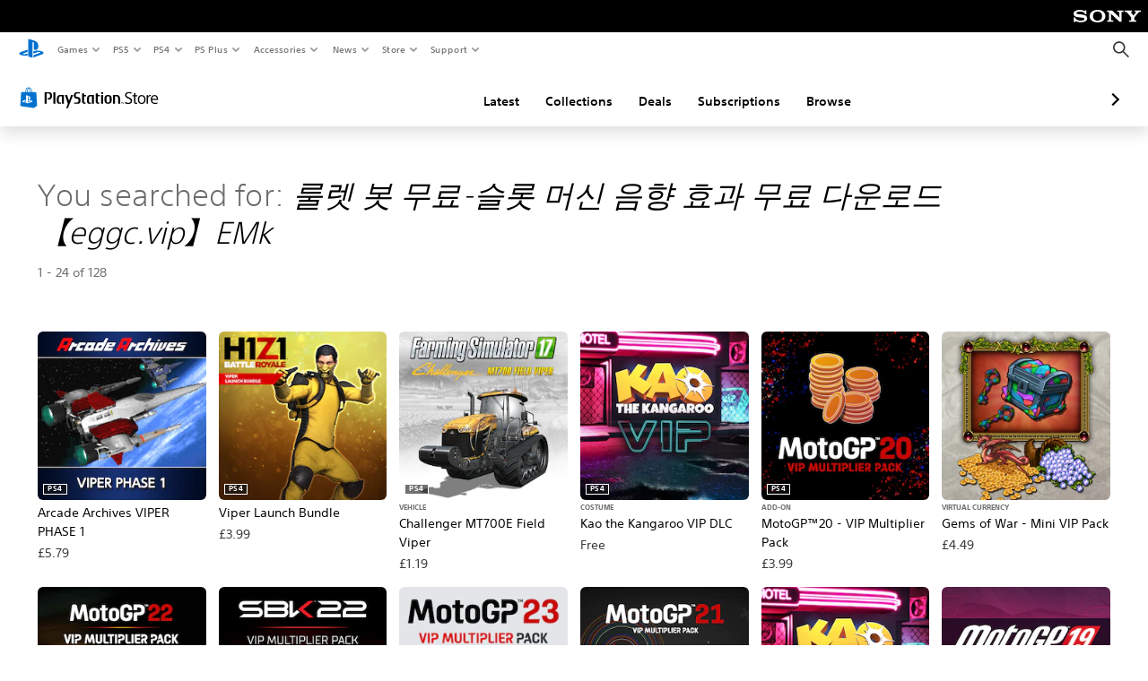

--- FILE ---
content_type: text/html; charset=utf-8
request_url: https://store.playstation.com/en-gb/search/%EB%A3%B0%EB%A0%9B%20%EB%B4%87%20%EB%AC%B4%EB%A3%8C-%EC%8A%AC%EB%A1%AF%20%EB%A8%B8%EC%8B%A0%20%EC%9D%8C%ED%96%A5%20%ED%9A%A8%EA%B3%BC%20%EB%AC%B4%EB%A3%8C%20%EB%8B%A4%EC%9A%B4%EB%A1%9C%EB%93%9C%E3%80%90eggc.vip%E3%80%91EMk
body_size: 29480
content:
<!DOCTYPE html><html class="psw-root psw-rem-base" dir="ltr" lang="en-gb"><head><meta name="wca-ssr-version" content="3.38.1-1.0" /><meta name="wca-locale" content="en-GB" /><meta name="wca-theme" content="dark" /><script id="wca-config-overrides" type="application/json">
    {"feature":{"enableOneTrustScript":true,"enableBundling":true},"client":{"webCheckout":{"clientId":"2eb25762-877f-4140-b341-7c7e14c19f98"}}}</script>
  <link rel="preconnect" href="https://static.playstation.com" crossorigin />
    <link rel="dns-prefetch" href="https://static.playstation.com" />
    <link rel="preconnect" href="https://web.np.playstation.com/api/graphql/v1" />
    <link rel="dns-prefetch" href="https://web.np.playstation.com/api/graphql/v1" />
    <link rel="preconnect" href="https://image.api.playstation.com" crossorigin />
    <link rel="dns-prefetch" href="https://image.api.playstation.com" />
    
    <link rel="dns-prefetch" href="https://checkout.playstation.com" />
    
    
    <link rel="preconnect" href="https://cdn.cookielaw.org" crossorigin />
    <link rel="dns-prefetch" href="https://cdn.cookielaw.org" />

    <link rel="stylesheet" href="https://static.playstation.com/font-stack/v1/css/font-all-no-italic.css" />
    <link rel="stylesheet" href="https://static.playstation.com/base-styles/v0/psw-styles.css" />
    <script id="wca-config" type="application/json">
      {"env":"production","name":"@sie-private/web-commerce-anywhere","version":"3.38.1-1.0","gitBranch":"default-branch","gitSha":"24bb1e7a8b48bc7eb1fadfe2e23fd6c46a9e5713","psnAppVersion":"@sie-private/web-commerce-anywhere/3.38.1-1.0-24bb1e7a8b48bc7eb1fadfe2e23fd6c46a9e5713","isoenv":"psnnp/np","client":{"downloadHref":"https://library.playstation.com/recently-purchased","activateConsoleHref":"https://id.sonyentertainmentnetwork.com/id/management_ca/#/p/device_management","wishlistHref":"https://library.playstation.com/wishlist","webStore":{"origin":"https://store.playstation.com"},"cookieMonster":{"origin":"https://id.sonyentertainmentnetwork.com"},"productUrlSchema":"https://store.playstation.com/{locale}/product/{productId}","evidon":{"origin":"https://c.evidon.com"},"oneTrust":{"origin":"https://cdn.cookielaw.org"},"publicPath":"https://static.playstation.com/wca/v2/","manifest":{"src":{"core":{"js":["https://static.playstation.com/wca/v2/js/common.d9ef208fe1895fc702e3.js","https://static.playstation.com/wca/v2/js/ui-components.aac961be3474d7bb0f4d.js","https://static.playstation.com/wca/v2/js/main.c1fef32da341f2b6b0af.js","https://static.playstation.com/wca/v2/js/network.337266fc67495b7c257b.js","https://static.playstation.com/wca/v2/js/telemetry.6ec00fd5b9ec4ab72f9c.js","https://static.playstation.com/wca/v2/js/ui-framework.b63e4dd729e6360e79ce.js"],"css":[]},"addOns":{"js":["https://static.playstation.com/wca/v2/js/addOns.329b0b20c948f501210c.js"],"css":[]},"compatibilityNotices":{"js":["https://static.playstation.com/wca/v2/js/compatibilityNotices.4bad176cfd2848a2d681.js"],"css":[]},"contentRating":{"js":["https://static.playstation.com/wca/v2/js/contentRating.75650c0b94313f32fd06.js"],"css":[]},"ctaWithPrice":{},"footer":{"js":["https://static.playstation.com/wca/v2/js/footer.1743da32ab5a7c3c6139.js"],"css":[]},"friendsWhoPlay":{"js":["https://static.playstation.com/wca/v2/js/friendsWhoPlay.e8897ef5f4510737fc4e.js"],"css":[]},"gameBackgroundImage":{"js":["https://static.playstation.com/wca/v2/js/gameBackgroundImage.0e94ab9e2655d6d6dc0d.js"],"css":[]},"gameInfo":{"js":["https://static.playstation.com/wca/v2/js/gameInfo.069a7f4d6317e618f13e.js"],"css":[]},"gameOverview":{},"gameTitle":{"js":["https://static.playstation.com/wca/v2/js/gameTitle.5a104794d5281ef18414.js"],"css":[]},"legalText":{"js":["https://static.playstation.com/wca/v2/js/legalText.dfcacc708e696eb24e8d.js"],"css":[]},"upsell":{"js":["https://static.playstation.com/wca/v2/js/upsell.b6bbd1e97800364f9a38.js"],"css":[]},"accessibilityFeatures":{"js":["https://static.playstation.com/wca/v2/js/accessibilityFeatures.0d09b51209a6323f5657.js"],"css":[]},"mediaCarousel":{"js":["https://static.playstation.com/wca/v2/js/mediaCarousel.9b57948b2c02a0c26873.js"],"css":[]},"physicalProductMetadata":{"js":["https://static.playstation.com/wca/v2/js/physicalProductMetadata.7726a1be95f3a3d542f4.js"],"css":[]},"starRating":{"js":["https://static.playstation.com/wca/v2/js/starRating.00f55df96631007e37b9.js"],"css":[]},"tierDiscountBadge":{"js":["https://static.playstation.com/wca/v2/js/tierDiscountBadge.fb7a86fadc03605381b0.js"],"css":[]},"tierSelector":{"js":["https://static.playstation.com/wca/v2/js/tierSelector.7a9fb1014dcc5fe4a32e.js"],"css":[]},"tierSelectorFull":{"js":["https://static.playstation.com/wca/v2/js/tierSelectorFull.45c68dc1e41dff76f83c.js"],"css":[]}},"gensen":{"ar-ae":"https://static.playstation.com/wca/v2/gensen/ar-ae.7a47a09c.json","en-us":"https://static.playstation.com/wca/v2/gensen/en-us.b7eb197f.json","en-gb":"https://static.playstation.com/wca/v2/gensen/en-gb.11e880ea.json","bg-bg":"https://static.playstation.com/wca/v2/gensen/bg-bg.3f3762ee.json","cs-cz":"https://static.playstation.com/wca/v2/gensen/cs-cz.51dc4b11.json","da-dk":"https://static.playstation.com/wca/v2/gensen/da-dk.d284f326.json","de-de":"https://static.playstation.com/wca/v2/gensen/de-de.060eba4d.json","el-gr":"https://static.playstation.com/wca/v2/gensen/el-gr.c677e162.json","es-419":"https://static.playstation.com/wca/v2/gensen/es-419.0ddabf01.json","es-es":"https://static.playstation.com/wca/v2/gensen/es-es.23a479e4.json","fi-fi":"https://static.playstation.com/wca/v2/gensen/fi-fi.3d838c57.json","fr-ca":"https://static.playstation.com/wca/v2/gensen/fr-ca.bacd9c22.json","fr-fr":"https://static.playstation.com/wca/v2/gensen/fr-fr.50c5b0f0.json","he-il":"https://static.playstation.com/wca/v2/gensen/he-il.874e60f9.json","hr-hr":"https://static.playstation.com/wca/v2/gensen/hr-hr.867fccb0.json","hu-hu":"https://static.playstation.com/wca/v2/gensen/hu-hu.b26619ab.json","id-id":"https://static.playstation.com/wca/v2/gensen/id-id.8e1106e3.json","it-it":"https://static.playstation.com/wca/v2/gensen/it-it.46300acd.json","ja-jp":"https://static.playstation.com/wca/v2/gensen/ja-jp.1d2d9893.json","ko-kr":"https://static.playstation.com/wca/v2/gensen/ko-kr.23033b2b.json","nl-nl":"https://static.playstation.com/wca/v2/gensen/nl-nl.ef75e762.json","no-no":"https://static.playstation.com/wca/v2/gensen/no-no.b8149367.json","pl-pl":"https://static.playstation.com/wca/v2/gensen/pl-pl.e38a45ad.json","pt-br":"https://static.playstation.com/wca/v2/gensen/pt-br.259d7c1c.json","pt-pt":"https://static.playstation.com/wca/v2/gensen/pt-pt.e97edb5a.json","ro-ro":"https://static.playstation.com/wca/v2/gensen/ro-ro.1c8fa435.json","ru-ru":"https://static.playstation.com/wca/v2/gensen/ru-ru.058fb043.json","sk-sk":"https://static.playstation.com/wca/v2/gensen/sk-sk.f30b3446.json","sl-si":"https://static.playstation.com/wca/v2/gensen/sl-si.3477a66f.json","sr-rs":"https://static.playstation.com/wca/v2/gensen/sr-rs.059fe81c.json","sv-se":"https://static.playstation.com/wca/v2/gensen/sv-se.fcc973d1.json","th-th":"https://static.playstation.com/wca/v2/gensen/th-th.fbf42ee1.json","tr-tr":"https://static.playstation.com/wca/v2/gensen/tr-tr.b3176ac0.json","uk-ua":"https://static.playstation.com/wca/v2/gensen/uk-ua.c029e357.json","vi-vn":"https://static.playstation.com/wca/v2/gensen/vi-vn.6258b0e1.json","zh-hans":"https://static.playstation.com/wca/v2/gensen/zh-hans.a739e2f3.json","zh-hant":"https://static.playstation.com/wca/v2/gensen/zh-hant.cba414d8.json","zz-zz":"https://static.playstation.com/wca/v2/gensen/zz-zz.faa6b36f.json"}},"session":{"isSignedInCookie":"isSignedIn"},"webCheckout":{"name":"embeddedcart","clientId":"2dec2b13-57dc-4966-8294-6df0d627e109","origin":"https://checkout.playstation.com","loadTimeout":30000,"unifiedCartEnabled":false},"webCommerceAnywhere":{"origin":"https://web-commerce-anywhere.playstation.com"}},"staticAsset":{"iconOrigin":"https://static.playstation.com/icons/v0/","imageOrigin":"https://static.playstation.com/images/v0/","imageManagerOrigin":"https://image.api.playstation.com","fontsMain":"https://static.playstation.com/font-stack/v1/css/font-all-no-italic.css","stylesMain":"https://static.playstation.com/base-styles/v0/psw-styles.css"},"feature":{"queryWhitelist":true,"telemetryReporting":true,"enableUpsellCtas":true,"enableWishlistCta":true,"telemetrySamplingThreshold":10,"evidonNoticeEnabled":false,"enableEvidonScript":false,"oneTrustNoticeEnabled":true,"enableOneTrustScript":true,"enableBundling":false,"enableTierSelectorFull":false,"enableDynamicBenefitList":false},"service":{"gql":{"origin":"https://web.np.playstation.com/api/graphql/v1"},"sbahn":{"proxyUrl":null}}}
    </script>
    <script defer crossorigin src="https://static.playstation.com/wca/v2/js/common.d9ef208fe1895fc702e3.js" type="application/javascript"></script><script defer crossorigin src="https://static.playstation.com/wca/v2/js/ui-components.aac961be3474d7bb0f4d.js" type="application/javascript"></script><script defer crossorigin src="https://static.playstation.com/wca/v2/js/main.c1fef32da341f2b6b0af.js" type="application/javascript"></script><script defer crossorigin src="https://static.playstation.com/wca/v2/js/network.337266fc67495b7c257b.js" type="application/javascript"></script><script defer crossorigin src="https://static.playstation.com/wca/v2/js/telemetry.6ec00fd5b9ec4ab72f9c.js" type="application/javascript"></script><script defer crossorigin src="https://static.playstation.com/wca/v2/js/ui-framework.b63e4dd729e6360e79ce.js" type="application/javascript"></script><link href="/static/lib/shared-nav/3.4.1/shared-nav.css" rel="stylesheet"/><meta charSet="utf-8"/><meta content="width=device-width, initial-scale=1.0" name="viewport"/><meta content="app-id=410896080, app-argument=undefined" name="apple-itunes-app"/><meta content="app-id=com.scee.psxandroid" name="google-play-app"/><script type="text/javascript"></script><meta content="noindex" name="robots"/><title></title><meta name="next-head-count" content="7"/><link rel="preload" href="/_next/static/css/d53c2f74c839deb5e101.css" as="style"/><link rel="stylesheet" href="/_next/static/css/d53c2f74c839deb5e101.css" data-n-g=""/><noscript data-n-css=""></noscript><link rel="preload" href="/_next/static/chunks/main-ca7b80acc7bbec78ba05.js" as="script"/><link rel="preload" href="/_next/static/chunks/webpack-245f049e565ebf942e09.js" as="script"/><link rel="preload" href="/_next/static/chunks/framework.68b3175f3d0df8a5618e.js" as="script"/><link rel="preload" href="/_next/static/chunks/cfb6898d.45dbb78aa0e140ed05e2.js" as="script"/><link rel="preload" href="/_next/static/chunks/3c8b77c8.aa7b1b6f91e19c32fa63.js" as="script"/><link rel="preload" href="/_next/static/chunks/dc7bb264.9d6fe42efd25d4b8badd.js" as="script"/><link rel="preload" href="/_next/static/chunks/commons.01b0f1b471b5280051e6.js" as="script"/><link rel="preload" href="/_next/static/chunks/4c41f019eb924e60be110f6eafddb5eb4b6f0fc1.31039f515549f1abfb5c.js" as="script"/><link rel="preload" href="/_next/static/chunks/43de67f13305869fa317531a132748d128d21601.6ee21650d4b379c4a751.js" as="script"/><link rel="preload" href="/_next/static/chunks/pages/_app-5bcc0cc102616793df9e.js" as="script"/><link rel="preload" href="/_next/static/chunks/68f504b0.bf05deb9e1510cd19b4f.js" as="script"/><link rel="preload" href="/_next/static/chunks/66b2f55f471b2e3962a62a30b80d0986d332d7c0.8a9fa9a6947d6cf3bbf4.js" as="script"/><link rel="preload" href="/_next/static/chunks/28e79940fb9c60f1935980fe51b27102b8632357.bfac4e5ecce381860a99.js" as="script"/><link rel="preload" href="/_next/static/chunks/6d3e91a3b6757f6b1824dc6c23bc26e83b883e18.69252332848c03545f07.js" as="script"/><link rel="preload" href="/_next/static/chunks/pages/%5Blocale%5D/search/%5BsearchTerm%5D/%5B%5B...page%5D%5D-3e1b1a0a58d0d37a7cd3.js" as="script"/></head><div><header id="shared-nav-root">
  <!-- psn shared navigation -->
  <!-- version=3.4.1 -->
  <!-- build=unknown -->
  <!-- date=2025-12-12T22:10:51.402Z -->
  <div id="shared-nav-container" class="shared-nav-container--minimized">
    <section id="shared-nav" class="shared-nav--ssr">

      <nav class="shared-nav shared-nav--menu-closed" data-jetstream-ssr-nav-container="true">
        <span class="shared-nav__ps-logo-container"><a class="shared-nav-ps-logo-link dtm-no-track" href="https://www.playstation.com/en-gb" aria-label="PlayStation&nbsp;Home">
        
    <svg aria-hidden="true" focusable="false" class="shared-nav-ps-logo" width="50px" height="50px" version="1.1" xmlns="http://www.w3.org/2000/svg" xmlns:xlink="http://www.w3.org/1999/xlink" viewBox="0 0 50 50">
      <g>
        <g>
          <path d="M5.8,32.1C4.3,33.1,4.8,35,8,35.9c3.3,1.1,6.9,1.4,10.4,0.8c0.2,0,0.4-0.1,0.5-0.1v-3.4l-3.4,1.1
       c-1.3,0.4-2.6,0.5-3.9,0.2c-1-0.3-0.8-0.9,0.4-1.4l6.9-2.4V27l-9.6,3.3C8.1,30.7,6.9,31.3,5.8,32.1z M29,17.1v9.7
       c4.1,2,7.3,0,7.3-5.2c0-5.3-1.9-7.7-7.4-9.6C26,11,23,10.1,20,9.5v28.9l7,2.1V16.2c0-1.1,0-1.9,0.8-1.6C28.9,14.9,29,16,29,17.1z
        M42,29.8c-2.9-1-6-1.4-9-1.1c-1.6,0.1-3.1,0.5-4.5,1l-0.3,0.1v3.9l6.5-2.4c1.3-0.4,2.6-0.5,3.9-0.2c1,0.3,0.8,0.9-0.4,1.4
       l-10,3.7V40L42,34.9c1-0.4,1.9-0.9,2.7-1.7C45.4,32.2,45.1,30.8,42,29.8z" fill="#0070d1"></path>
        </g>
      </g>
    </svg>
  
      </a></span>
        <div class="shared-nav__primary-parent">
          <ul class="shared-nav__primary shared-nav-list">
            <li class="shared-nav__primary-item"><button class="shared-nav__primary-button shared-nav-button shared-nav-icon shared-nav-icon--chevron-after dtm-no-track shared-nav-mobile-icon shared-nav-icon--gaming" id="menu-button-primary--msg-games">Games</button>
              <div class="shared-nav__secondary-parent shared-nav__secondary-parent--msg_games">
                <div class="shared-nav__secondary-container">
                  <div id="shared-nav__secondary-header--msg-games" class="shared-nav__secondary-header">
                    <button class="shared-nav__secondary-header-toggle shared-nav-button shared-nav-icon shared-nav-icon--hamburger">
                      Games
                    </button>
                  </div>
                  <ul class="shared-nav__secondary shared-nav-list">
                    <li class="shared-nav__secondary-item"><a id="link-secondary--msg-games-msg-ps5" class="shared-nav__secondary-anchor shared-nav-anchor dtm-no-track shared-nav-link-icon shared-nav-link-icon--ps5games" href="https://www.playstation.com/en-gb/ps5/games/?smcid=other%3Aen-gb%3Ablank%3Aprimary%20nav%3Amsg-games%3Aps5">
                        <span class="shared-nav-icon-text">PS5</span>
                      </a></li>
                    <li class="shared-nav__secondary-item"><a id="link-secondary--msg-games-msg-ps4" class="shared-nav__secondary-anchor shared-nav-anchor dtm-no-track shared-nav-link-icon shared-nav-link-icon--ps4progames" href="https://www.playstation.com/en-gb/ps4/ps4-games/?smcid=other%3Aen-gb%3Ablank%3Aprimary%20nav%3Amsg-games%3Aps4">
                        <span class="shared-nav-icon-text">PS4</span>
                      </a></li>
                    <li class="shared-nav__secondary-item"><a id="link-secondary--msg-games-msg-ps-vr2" class="shared-nav__secondary-anchor shared-nav-anchor dtm-no-track shared-nav-link-icon shared-nav-link-icon--psvr2" href="https://www.playstation.com/en-gb/ps-vr2/games/?smcid=other%3Aen-gb%3Ablank%3Aprimary%20nav%3Amsg-games%3Aps-vr2">
                        <span class="shared-nav-icon-text">PS VR2</span>
                      </a></li>
                    <li class="shared-nav__secondary-item"><a id="link-secondary--msg-games-msg-pc" class="shared-nav__secondary-anchor shared-nav-anchor dtm-no-track shared-nav-link-icon shared-nav-link-icon--pc" href="https://www.playstation.com/en-gb/games/pc-games/?smcid=other%3Aen-gb%3Ablank%3Aprimary%20nav%3Amsg-games%3Apc">
                        <span class="shared-nav-icon-text">PC</span>
                      </a></li>
                    <li class="shared-nav__secondary-item"><a id="link-secondary--msg-games-msg-ps-plus" class="shared-nav__secondary-anchor shared-nav-anchor dtm-no-track shared-nav-link-icon shared-nav-link-icon--psplusgames" href="https://www.playstation.com/en-gb/ps-plus/games/?smcid=other%3Aen-gb%3Ablank%3Aprimary%20nav%3Amsg-games%3Aps-plus">
                        <span class="shared-nav-icon-text">PS Plus</span>
                      </a></li>
                  </ul>
                </div>
              </div>
            </li>
            <li class="shared-nav__primary-item"><button class="shared-nav__primary-button shared-nav-button shared-nav-icon shared-nav-icon--chevron-after dtm-no-track shared-nav-mobile-icon shared-nav-icon--ps5" id="menu-button-primary--msg-ps5">PS5</button>
              <div class="shared-nav__secondary-parent shared-nav__secondary-parent--msg_ps5">
                <div class="shared-nav__secondary-container">
                  <div id="shared-nav__secondary-header--msg-ps5" class="shared-nav__secondary-header">
                    <button class="shared-nav__secondary-header-toggle shared-nav-button shared-nav-icon shared-nav-icon--hamburger">
                      PS5
                    </button>
                  </div>
                  <ul class="shared-nav__secondary shared-nav-list">
                    <li class="shared-nav__secondary-item"><a id="link-secondary--msg-ps5-msg-ps5" class="shared-nav__secondary-anchor shared-nav-anchor dtm-no-track shared-nav-link-icon shared-nav-link-icon--ps5" href="https://www.playstation.com/en-gb/ps5/?smcid=other%3Aen-gb%3Ablank%3Aprimary%20nav%3Amsg-ps5%3Aps5">
                        <span class="shared-nav-icon-text">PS5</span>
                      </a></li>
                    <li class="shared-nav__secondary-item"><a id="link-secondary--msg-ps5-msg-ps5-pro" class="shared-nav__secondary-anchor shared-nav-anchor dtm-no-track shared-nav-link-icon shared-nav-link-icon--ps5pro" href="https://www.playstation.com/en-gb/ps5/ps5-pro/?smcid=other%3Aen-gb%3Ablank%3Aprimary%20nav%3Amsg-ps5%3Aps5-pro">
                        <span class="shared-nav-icon-text">PS5 Pro</span>
                      </a></li>
                    <li class="shared-nav__secondary-item"><a id="link-secondary--msg-ps5-msg-games" class="shared-nav__secondary-anchor shared-nav-anchor dtm-no-track shared-nav-link-icon shared-nav-link-icon--games" href="https://www.playstation.com/en-gb/ps5/games/?smcid=other%3Aen-gb%3Ablank%3Aprimary%20nav%3Amsg-ps5%3Agames">
                        <span class="shared-nav-icon-text">Games</span>
                      </a></li>
                    <li class="shared-nav__secondary-item"><a id="link-secondary--msg-ps5-msg-controllers" class="shared-nav__secondary-anchor shared-nav-anchor dtm-no-track shared-nav-link-icon shared-nav-link-icon--dualSense" href="https://www.playstation.com/en-gb/accessories/#controllers/?smcid=other%3Aen-gb%3Ablank%3Aprimary%20nav%3Amsg-ps5%3Acontrollers">
                        <span class="shared-nav-icon-text">Controllers</span>
                      </a></li>
                    <li class="shared-nav__secondary-item"><a id="link-secondary--msg-ps5-msg-ps-vr2" class="shared-nav__secondary-anchor shared-nav-anchor dtm-no-track shared-nav-link-icon shared-nav-link-icon--psvr2" href="https://www.playstation.com/en-gb/ps-vr2/?smcid=other%3Aen-gb%3Ablank%3Aprimary%20nav%3Amsg-ps5%3Aps-vr2">
                        <span class="shared-nav-icon-text">PS VR2</span>
                      </a></li>
                    <li class="shared-nav__secondary-item"><a id="link-secondary--msg-ps5-msg-accessories-audio" class="shared-nav__secondary-anchor shared-nav-anchor dtm-no-track shared-nav-link-icon shared-nav-link-icon--pulse" href="https://www.playstation.com/en-gb/accessories/#headsets/?smcid=other%3Aen-gb%3Ablank%3Aprimary%20nav%3Amsg-ps5%3Aaudio">
                        <span class="shared-nav-icon-text">Audio</span>
                      </a></li>
                  </ul>
                </div>
              </div>
            </li>
            <li class="shared-nav__primary-item"><button class="shared-nav__primary-button shared-nav-button shared-nav-icon shared-nav-icon--chevron-after dtm-no-track shared-nav-mobile-icon shared-nav-icon--ps4" id="menu-button-primary--msg-ps4">PS4</button>
              <div class="shared-nav__secondary-parent shared-nav__secondary-parent--msg_ps4">
                <div class="shared-nav__secondary-container">
                  <div id="shared-nav__secondary-header--msg-ps4" class="shared-nav__secondary-header">
                    <button class="shared-nav__secondary-header-toggle shared-nav-button shared-nav-icon shared-nav-icon--hamburger">
                      PS4
                    </button>
                  </div>
                  <ul class="shared-nav__secondary shared-nav-list">
                    <li class="shared-nav__secondary-item"><a id="link-secondary--msg-ps4-msg-console" class="shared-nav__secondary-anchor shared-nav-anchor dtm-no-track shared-nav-link-icon shared-nav-link-icon--ps4pro" href="https://www.playstation.com/en-gb/ps4/?smcid=other%3Aen-gb%3Ablank%3Aprimary%20nav%3Amsg-ps4%3Aconsole">
                        <span class="shared-nav-icon-text">Console</span>
                      </a></li>
                    <li class="shared-nav__secondary-item"><a id="link-secondary--msg-ps4-msg-games" class="shared-nav__secondary-anchor shared-nav-anchor dtm-no-track shared-nav-link-icon shared-nav-link-icon--games" href="https://www.playstation.com/en-gb/ps4/ps4-games/?smcid=other%3Aen-gb%3Ablank%3Aprimary%20nav%3Amsg-ps4%3Agames">
                        <span class="shared-nav-icon-text">Games</span>
                      </a></li>
                    <li class="shared-nav__secondary-item"><a id="link-secondary--msg-ps4-msg-controllers" class="shared-nav__secondary-anchor shared-nav-anchor dtm-no-track shared-nav-link-icon shared-nav-link-icon--dualShock" href="https://www.playstation.com/en-gb/accessories/dualshock-4-wireless-controller/?smcid=other%3Aen-gb%3Ablank%3Aprimary%20nav%3Amsg-ps4%3Acontrollers">
                        <span class="shared-nav-icon-text">Controllers</span>
                      </a></li>
                    <li class="shared-nav__secondary-item"><a id="link-secondary--msg-ps4-msg-headsets" class="shared-nav__secondary-anchor shared-nav-anchor dtm-no-track shared-nav-link-icon shared-nav-link-icon--pulse" href="https://www.playstation.com/en-gb/accessories/pulse-3d-wireless-headset/?smcid=other%3Aen-gb%3Ablank%3Aprimary%20nav%3Amsg-ps4%3Aheadsets">
                        <span class="shared-nav-icon-text">Headsets</span>
                      </a></li>
                  </ul>
                </div>
              </div>
            </li>
            <li class="shared-nav__primary-item"><button class="shared-nav__primary-button shared-nav-button shared-nav-icon shared-nav-icon--chevron-after dtm-no-track shared-nav-mobile-icon shared-nav-icon--psplus" id="menu-button-primary--msg-ps-plus">PS Plus</button>
              <div class="shared-nav__secondary-parent shared-nav__secondary-parent--msg_ps_plus">
                <div class="shared-nav__secondary-container">
                  <div id="shared-nav__secondary-header--msg-ps-plus" class="shared-nav__secondary-header">
                    <button class="shared-nav__secondary-header-toggle shared-nav-button shared-nav-icon shared-nav-icon--hamburger">
                      PS Plus
                    </button>
                  </div>
                  <ul class="shared-nav__secondary shared-nav-list">
                    <li class="shared-nav__secondary-item"><a id="link-secondary--msg-ps-plus-msg-subscribe" class="shared-nav__secondary-anchor shared-nav-anchor dtm-no-track shared-nav-link-icon shared-nav-link-icon--psplus" href="https://www.playstation.com/en-gb/ps-plus/?smcid=other%3Aen-gb%3Ablank%3Aprimary%20nav%3Amsg-ps-plus%3Asubscribe">
                        <span class="shared-nav-icon-text">Subscribe</span>
                      </a></li>
                    <li class="shared-nav__secondary-item"><a id="link-secondary--msg-ps-plus-msg-whats-new" class="shared-nav__secondary-anchor shared-nav-anchor dtm-no-track shared-nav-link-icon shared-nav-link-icon--events" href="https://www.playstation.com/en-gb/ps-plus/whats-new/?smcid=other%3Aen-gb%3Ablank%3Aprimary%20nav%3Amsg-ps-plus%3Awhats-new">
                        <span class="shared-nav-icon-text">What's New</span>
                      </a></li>
                    <li class="shared-nav__secondary-item"><a id="link-secondary--msg-ps-plus-msg-all-games" class="shared-nav__secondary-anchor shared-nav-anchor dtm-no-track shared-nav-link-icon shared-nav-link-icon--games" href="https://www.playstation.com/en-gb/ps-plus/games/?smcid=other%3Aen-gb%3Ablank%3Aprimary%20nav%3Amsg-ps-plus%3Aall-games">
                        <span class="shared-nav-icon-text">All Games</span>
                      </a></li>
                  </ul>
                </div>
              </div>
            </li>
            <li class="shared-nav__primary-item"><button class="shared-nav__primary-button shared-nav-button shared-nav-icon shared-nav-icon--chevron-after dtm-no-track shared-nav-mobile-icon shared-nav-icon--allAccesories" id="menu-button-primary--msg-accessories">Accessories</button>
              <div class="shared-nav__secondary-parent shared-nav__secondary-parent--msg_accessories">
                <div class="shared-nav__secondary-container">
                  <div id="shared-nav__secondary-header--msg-accessories" class="shared-nav__secondary-header">
                    <button class="shared-nav__secondary-header-toggle shared-nav-button shared-nav-icon shared-nav-icon--hamburger">
                      Accessories
                    </button>
                  </div>
                  <ul class="shared-nav__secondary shared-nav-list">
                    <li class="shared-nav__secondary-item"><a id="link-secondary--msg-accessories-msg-ps5-controllers" class="shared-nav__secondary-anchor shared-nav-anchor dtm-no-track shared-nav-link-icon shared-nav-link-icon--dualSense" href="https://www.playstation.com/en-gb/accessories/#controllers/?smcid=other%3Aen-gb%3Ablank%3Aprimary%20nav%3Amsg-accessories%3Aps5-controllers">
                        <span class="shared-nav-icon-text">PS5 controllers</span>
                      </a></li>
                    <li class="shared-nav__secondary-item"><a id="link-secondary--msg-accessories-msg-psportal" class="shared-nav__secondary-anchor shared-nav-anchor dtm-no-track shared-nav-link-icon shared-nav-link-icon--psportal" href="https://www.playstation.com/en-gb/accessories/playstation-portal-remote-player/?smcid=other%3Aen-gb%3Ablank%3Aprimary%20nav%3Amsg-accessories%3Aplaystation-portal-remote-player">
                        <span class="shared-nav-icon-text">PlayStation Portal Remote Player</span>
                      </a></li>
                    <li class="shared-nav__secondary-item"><a id="link-secondary--msg-accessories-msg-ps-vr2" class="shared-nav__secondary-anchor shared-nav-anchor dtm-no-track shared-nav-link-icon shared-nav-link-icon--psvr2" href="https://www.playstation.com/en-gb/ps-vr2/?smcid=other%3Aen-gb%3Ablank%3Aprimary%20nav%3Amsg-accessories%3Aps-vr2">
                        <span class="shared-nav-icon-text">PS VR2</span>
                      </a></li>
                    <li class="shared-nav__secondary-item"><a id="link-secondary--msg-accessories-msg-accessories-audio" class="shared-nav__secondary-anchor shared-nav-anchor dtm-no-track shared-nav-link-icon shared-nav-link-icon--pulse" href="https://www.playstation.com/en-gb/accessories/#headsets/?smcid=other%3Aen-gb%3Ablank%3Aprimary%20nav%3Amsg-accessories%3Aaudio">
                        <span class="shared-nav-icon-text">Audio</span>
                      </a></li>
                    <li class="shared-nav__secondary-item"><a id="link-secondary--msg-accessories-msg-all-accessories" class="shared-nav__secondary-anchor shared-nav-anchor dtm-no-track shared-nav-link-icon shared-nav-link-icon--allAccessories" href="https://www.playstation.com/en-gb/accessories/?smcid=other%3Aen-gb%3Ablank%3Aprimary%20nav%3Amsg-accessories%3Aall-accessories">
                        <span class="shared-nav-icon-text">All accessories</span>
                      </a></li>
                  </ul>
                </div>
              </div>
            </li>
            <li class="shared-nav__primary-item"><button class="shared-nav__primary-button shared-nav-button shared-nav-icon shared-nav-icon--chevron-after dtm-no-track shared-nav-mobile-icon shared-nav-icon--news" id="menu-button-primary--msg-news">News</button>
              <div class="shared-nav__secondary-parent shared-nav__secondary-parent--msg_news">
                <div class="shared-nav__secondary-container">
                  <div id="shared-nav__secondary-header--msg-news" class="shared-nav__secondary-header">
                    <button class="shared-nav__secondary-header-toggle shared-nav-button shared-nav-icon shared-nav-icon--hamburger">
                      News
                    </button>
                  </div>
                  <ul class="shared-nav__secondary shared-nav-list">
                    <li class="shared-nav__secondary-item"><a id="link-secondary--msg-news-msg-ps-blog" class="shared-nav__secondary-anchor shared-nav-anchor dtm-no-track shared-nav-link-icon shared-nav-link-icon--psblog" href="https://blog.playstation.com/?smcid=other%3Aen-gb%3Ablank%3Aprimary%20nav%3Amsg-news%3Aps-blog">
                        <span class="shared-nav-icon-text">PS Blog</span>
                      </a></li>
                    <li class="shared-nav__secondary-item"><a id="link-secondary--msg-news-msg-month-ps" class="shared-nav__secondary-anchor shared-nav-anchor dtm-no-track shared-nav-link-icon shared-nav-link-icon--events" href="https://www.playstation.com/en-gb/editorial/this-month-on-playstation/?smcid=other%3Aen-gb%3Ablank%3Aprimary%20nav%3Amsg-news%3Athis-month-on-playstation">
                        <span class="shared-nav-icon-text">This Month on PlayStation</span>
                      </a></li>
                  </ul>
                </div>
              </div>
            </li>
            <li class="shared-nav__primary-item"><button class="shared-nav__primary-button shared-nav-button shared-nav-icon shared-nav-icon--chevron-after dtm-no-track shared-nav-mobile-icon shared-nav-icon--store" id="menu-button-primary--msg-store">Store</button>
              <div class="shared-nav__secondary-parent shared-nav__secondary-parent--msg_store">
                <div class="shared-nav__secondary-container">
                  <div id="shared-nav__secondary-header--msg-store" class="shared-nav__secondary-header">
                    <button class="shared-nav__secondary-header-toggle shared-nav-button shared-nav-icon shared-nav-icon--hamburger">
                      Store
                    </button>
                  </div>
                  <ul class="shared-nav__secondary shared-nav-list">
                    <li class="shared-nav__secondary-item"><a id="link-secondary--msg-store-msg-buy-consoles" class="shared-nav__secondary-anchor shared-nav-anchor dtm-no-track shared-nav-link-icon shared-nav-link-icon--ps5" href="https://direct.playstation.com/en-gb/hardware?smcid=other%3Aen-gb%3Ablank%3Aprimary%20nav%3Amsg-store%3Abuy-consoles">
                        <span class="shared-nav-icon-text">Buy consoles</span>
                      </a></li>
                    <li class="shared-nav__secondary-item"><a id="link-secondary--msg-store-msg-buy-games" class="shared-nav__secondary-anchor shared-nav-anchor dtm-no-track shared-nav-link-icon shared-nav-link-icon--psstore" href="https://store.playstation.com/en-gb?smcid=other%3Aen-gb%3Ablank%3Aprimary%20nav%3Amsg-store%3Abuy-games">
                        <span class="shared-nav-icon-text">Buy games</span>
                      </a></li>
                    <li class="shared-nav__secondary-item"><a id="link-secondary--msg-store-msg-buy-accessories" class="shared-nav__secondary-anchor shared-nav-anchor dtm-no-track shared-nav-link-icon shared-nav-link-icon--dualSense" href="https://direct.playstation.com/en-gb/accessories?smcid=other%3Aen-gb%3Ablank%3Aprimary%20nav%3Amsg-store%3Abuy-accessories">
                        <span class="shared-nav-icon-text">Buy accessories</span>
                      </a></li>
                    <li class="shared-nav__secondary-item"><a id="link-secondary--msg-store-msg-subscribe-ps-plus" class="shared-nav__secondary-anchor shared-nav-anchor dtm-no-track shared-nav-link-icon shared-nav-link-icon--psplus" href="https://www.playstation.com/en-gb/ps-plus/?smcid=other%3Aen-gb%3Ablank%3Aprimary%20nav%3Amsg-store%3Asubscribe-to-ps-plus">
                        <span class="shared-nav-icon-text">Subscribe to PS Plus</span>
                      </a></li>
                    <li class="shared-nav__secondary-item"><a id="link-secondary--msg-store-msg-buy-merchandise" class="shared-nav__secondary-anchor shared-nav-anchor dtm-no-track shared-nav-link-icon shared-nav-link-icon--psgear" href="https://gear.playstation.com?smcid=other%3Aen-gb%3Ablank%3Aprimary%20nav%3Amsg-store%3Abuy-merchandise">
                        <span class="shared-nav-icon-text">Buy merchandise</span>
                      </a></li>
                  </ul>
                </div>
              </div>
            </li>
            <li class="shared-nav__primary-item"><button class="shared-nav__primary-button shared-nav-button shared-nav-icon shared-nav-icon--chevron-after dtm-no-track shared-nav-mobile-icon shared-nav-icon--help" id="menu-button-primary--msg-support">Support</button>
              <div class="shared-nav__secondary-parent shared-nav__secondary-parent--msg_support">
                <div class="shared-nav__secondary-container">
                  <div id="shared-nav__secondary-header--msg-support" class="shared-nav__secondary-header">
                    <button class="shared-nav__secondary-header-toggle shared-nav-button shared-nav-icon shared-nav-icon--hamburger">
                      Support
                    </button>
                  </div>
                  <ul class="shared-nav__secondary shared-nav-list">
                    <li class="shared-nav__secondary-item"><a id="link-secondary--msg-support-msg-support" class="shared-nav__secondary-anchor shared-nav-anchor dtm-no-track shared-nav-link-icon shared-nav-link-icon--helpandsupport" href="https://www.playstation.com/en-gb/support/?smcid=other%3Aen-gb%3Ablank%3Aprimary%20nav%3Amsg-support%3Asupport">
                        <span class="shared-nav-icon-text">Support</span>
                      </a></li>
                    <li class="shared-nav__secondary-item"><a id="link-secondary--msg-support-msg-psn-status" class="shared-nav__secondary-anchor shared-nav-anchor dtm-no-track shared-nav-link-icon shared-nav-link-icon--psnstatus" href="https://status.playstation.com/?smcid=other%3Aen-gb%3Ablank%3Aprimary%20nav%3Amsg-support%3Aservice-status">
                        <span class="shared-nav-icon-text">Service Status</span>
                      </a></li>
                  </ul>
                </div>
              </div>
            </li>
          </ul>
        </div>
      </nav>
      <div id="sb-social-toolbar-root"></div><span class="shared-nav__ctas-container" id="sharedNavCtas">

      <button class="shared-nav-icon shared-nav-icon--hamburger shared-nav-hamburger dtm-no-track" aria-label="Open Menu" aria-haspopup="true" aria-expanded="false">
      </button>    
    
        
      <span class="shared-nav-search-container">
        <button class="shared-nav-icon shared-nav-icon--search shared-nav-search dtm-no-track" data-qa="shared-nav-search-button">
          <span class="shared-nav-search__label">Search</span>
      <svg aria-hidden="true" focusable="false" width="50px" height="50px" version="1.1" xmlns="http://www.w3.org/2000/svg" xmlns:xlink="http://www.w3.org/1999/xlink" viewBox="0 0 50 50">
        <g>
          <path d="M8,20.913 C8,14.344 13.344,9 19.913,9 C26.482,9 31.827,14.344 31.827,20.913 C31.827,27.482 26.482,32.827 19.913,32.827 C13.344,32.827 8,27.482 8,20.913 M45.112,43.585 L32.346,30.82 C34.518,28.099 35.827,24.658 35.827,20.913 C35.827,12.139 28.688,5 19.913,5 C11.139,5 4,12.139 4,20.913 C4,29.688 11.139,36.827 19.913,36.827 C23.503,36.827 26.808,35.618 29.474,33.604 L42.284,46.413 C42.674,46.804 43.186,46.999 43.698,46.999 C44.209,46.999 44.721,46.804 45.112,46.413 C45.502,46.023 45.698,45.511 45.698,44.999 C45.698,44.488 45.502,43.976 45.112,43.585"></path>
        </g>
      </svg>
      </button>
      </span>

      </span>
    </section>
  </div>
</header></div><div id="__next"><section id="jetstream-tertiary-nav"><div class="tertiary-container psw-light-theme"><div class="tertiary-container-inner"><span class="tertiary-logo"><a aria-label="" class="" data-qa="" href="/en-gb/pages/latest"><span data-qa="" class="psw-icon psw-icon--ps-store-flat psw-icon psw-icon-l psw-icon--ps-store-flat psw-c-accent-1"><div class="psw-hide" data-original-icon-id="ps-icon:ps-store-flat"><svg xmlns="http://www.w3.org/2000/svg"><symbol id="ps-icon:ps-store-flat:331" viewbox="0 0 64 64"><path fill-rule="evenodd" d="M40.579 40.486c-.466.578-1.594.996-1.594.996l-8.389 3.014v-2.224l6.174-2.199c.7-.257.805-.61.24-.795-.575-.188-1.598-.133-2.305.12l-4.109 1.45v-2.313l.236-.08s1.19-.42 2.861-.601c1.67-.184 3.72.023 5.329.63 1.811.576 2.014 1.416 1.557 2.002zM29.865 30.52v14.234l-3.844-1.218V26.558c1.636.301 4.013 1.023 5.295 1.449 3.249 1.118 4.353 2.51 4.353 5.634 0 3.054-1.883 4.214-4.276 3.055v-5.685c0-.663-.123-1.281-.749-1.456-.48-.154-.779.292-.779.964zm-.343-19.877c.31-.032.612.015.912.138-1.733 2.363-2.232 6.531-2.374 8.862-.713.001-1.4.004-2.06.006.258-5.552 1.508-8.8 3.522-9.006zm-4.245 28.41l-3.96 1.419c-.7.25-.805.605-.24.789.575.194 1.595.14 2.297-.118l1.903-.686v1.995c-.122.021-.258.041-.383.063-1.898.315-3.92.185-5.917-.475-1.858-.52-2.17-1.614-1.321-2.245.783-.58 2.115-1.013 2.115-1.013l5.506-1.963v2.234zm6.268-27.471c1.655 1.714 2.778 5.254 3.256 8.06-1.4-.002-2.927-.002-4.577-.002h-.784c.158-2.567.708-6.211 2.105-8.058zm2.033-1.173c.643-.004 1.24.304 1.82.937 1.754 1.914 2.661 6.003 3 8.298l-2.194-.001c-.494-3.057-1.723-6.955-3.622-8.982.303-.158.634-.25.996-.252zm15.467 10.096c-.009-.173-.167-.31-.36-.307l-3.672-.529a.68.68 0 00-.105-.014c-.737 0-2.481-.005-5.11-.008-.311-2.393-1.22-6.38-2.934-8.696-.954-1.29-2.063-1.94-3.294-1.933a3.496 3.496 0 00-2.119.717c-.662-.389-1.353-.547-2.068-.475-3.46.352-4.541 5.442-4.767 10.397a592.65 592.65 0 00-9.105.111c-.221.004-.399.161-.411.361-.084 1.39-.406 6.844-.859 15.226-.48 8.864-.754 13.7-.82 14.978-.011.184.132.343.332.372l14.62 2.217 14.452 2.19a.468.468 0 00.329-.073v.002l7.141-4.565a.63.63 0 00.285-.548l-1.535-29.423z"/></symbol></svg></div><svg aria-hidden="true" focusable="false"><title></title><use href="#ps-icon:ps-store-flat:331"></use></svg></span><span data-qa="" class="psw-brand-text psw-brand-text--playstation-store ps-store-text psw-icon"><div class="psw-hide" data-original-icon-id="ps-brand-text:playstation-store"><svg>
  <symbol id="ps-brand-text:playstation-store:332" viewBox="0 0 202 29">
    <path fill-rule="evenodd" d="M9.35.953c2.901 0 4.775 2.47 4.775 6.29 0 1.97-.535 3.611-1.546 4.748-.857.963-2.034 1.516-3.229 1.516H5.938a.062.062 0 01-.062-.063v-2.069c0-.031.028-.06.062-.06h2.373c1.442 0 2.236-1.451 2.236-4.087 0-2.638-.794-4.088-2.234-4.088l-3.95.006c-.013 0-.024.017-.024.03L4.336 20.96c0 .031-.027.06-.059.06H.82c-.034 0-.063-.029-.063-.06V1.01c0-.034.03-.061.063-.061l8.53.004zM19.77.948c.034 0 .06.028.06.062v19.95a.063.063 0 01-.06.061h-3.456a.062.062 0 01-.06-.06V1.01c0-.035.027-.063.06-.063h3.456zm15.09 4.854v.095l.002 15.063a.064.064 0 01-.06.061h-3.456a.064.064 0 01-.063-.06l.004-13c0-.016-.01-.03-.023-.03H28.63c-.7 0-1.488.117-1.984 1.006-.453.806-.662 2.214-.66 4.427v3.325c0 1.895.742 2.131 1.3 2.142l2.4-.004c.035 0 .061.027.061.064v2.07a.062.062 0 01-.062.06h-3.357c-2.272 0-3.92-1.924-3.92-4.575v-3.08c0-3.56.705-7.624 6.222-7.624h6.17a.06.06 0 01.061.06zm24.88 3.501c1.477.112 2.547.605 3.277 1.506.847 1.047 1.276 2.512 1.276 4.347 0 5.105-3.144 5.865-5.018 5.865h-6.077a.063.063 0 01-.06-.06v-2.07c0-.033.028-.064.06-.064H58.09c2.356 0 2.624-1.998 2.624-3.099v-.497c0-1.757-.798-2.909-2.087-3.007l-1.7-.128c-2.725-.206-4.557-2.349-4.557-5.33v-.158C52.37 2.84 54.666.95 57.88.95l5.1-.002H63.083c.032 0 .058.028.058.062v2.075c0 .034-.026.062-.058.062H58.37c-1.458 0-2.562.66-2.562 3.11 0 2.097.952 2.804 2.228 2.916l1.703.13zm28.334-3.5V20.96a.064.064 0 01-.061.061h-3.457a.063.063 0 01-.06-.06l.004-13c0-.016-.012-.03-.024-.03H81.84c-.701 0-1.485.117-1.982 1.006-.454.806-.663 2.214-.661 4.427v3.325c0 1.895.738 2.131 1.299 2.142l2.399-.004c.036 0 .064.027.064.064v2.07a.064.064 0 01-.064.06h-3.358c-2.27 0-3.918-1.924-3.918-4.575l-.004-3.08c0-3.56.71-7.624 6.228-7.624h6.17c.032 0 .06.026.06.06zm-13.904-.06a.06.06 0 01.061.06v2.06c0 .032-.028.063-.06.063 0 0-2.598.005-3.742 0-.01 0-.024.008-.024.02v8.905c0 1.95.911 1.97 1.3 1.977h1.522c.032 0 .063.03.063.064v2.069c0 .03-.03.06-.063.06H70.75c-2.27 0-3.922-1.922-3.922-4.572V3.207c0-.032.03-.06.063-.06h3.458c.032 0 .061.028.061.06l-.004 2.498.004.013c0 .011.01.024.021.024h3.74zm24.145 0a.06.06 0 01.06.06v2.06c0 .032-.026.063-.06.063 0 0-2.6.005-3.744 0-.011 0-.021.008-.021.02v8.905c0 1.95.909 1.97 1.298 1.977h1.523c.035 0 .06.03.06.064v2.069c0 .03-.025.06-.06.06h-2.48c-2.27 0-3.922-1.922-3.922-4.572V3.207c0-.032.03-.06.066-.06h3.457c.03 0 .058.028.058.06v2.511c0 .011.012.024.023.024h3.742zm5.718 0a.06.06 0 01.059.06V20.96c0 .031-.027.06-.059.06h-3.458c-.032 0-.062-.029-.062-.06V5.803c0-.033.03-.06.062-.06h3.458zm0-4.795c.032 0 .059.028.059.062v2.893a.061.061 0 01-.059.062h-3.458a.064.064 0 01-.062-.062V1.01c0-.034.03-.062.062-.062h3.458zm23.904 4.794c5.515 0 6.223 4.064 6.223 7.624v7.595c0 .03-.027.06-.062.06h-3.453c-.036 0-.066-.03-.066-.06 0 0 .008-7.905.006-7.995 0-2.055-.213-3.357-.663-4.104-.498-.82-1.284-.931-1.986-.931H125.3c-.014 0-.027.011-.027.022l.008 13.008c0 .03-.028.06-.063.06h-3.454c-.033 0-.063-.03-.063-.06l.003-15.158a.06.06 0 01.06-.06h6.172zm-12.838 12.086c.499-.807.73-2.22.73-4.443 0-2.644-.327-4.14-1.051-4.855-.431-.421-.991-.599-1.873-.599s-1.443.178-1.87.599c-.73.715-1.051 2.207-1.051 4.838v.017c0 2.223.23 3.634.726 4.443.552.893 1.42 1.015 2.195 1.015.777 0 1.65-.122 2.194-1.015zm-2.194-12.087c5.775 0 6.514 4.086 6.514 7.644 0 3.561-.739 7.647-6.515 7.647-5.772 0-6.514-4.086-6.514-7.647 0-3.558.742-7.644 6.515-7.644zm-76.097.002l3.627-.002c.036 0 .072.027.084.059l3.36 9.87c.014.033.03.034.044 0L47.74 5.8a.101.101 0 01.088-.058h3.278c.037 0 .053.026.04.058l-9.01 22.585a.102.102 0 01-.085.058h-3.005c-.032 0-.052-.027-.038-.058l2.879-7.449a.191.191 0 00.003-.116L36.767 5.8c-.01-.032.009-.058.041-.058zM153.81 3.498a11.97 11.97 0 00-4.416-.845c-1.911 0-4.05.731-4.05 3.067 0 1.8 1.069 2.784 4.19 3.994 3.797 1.463 5.767 2.981 5.767 6.102 0 3.966-3.431 5.542-6.751 5.542-1.772 0-4.05-.395-5.934-1.239l.619-2.108c1.829.9 3.796 1.293 5.37 1.293 2.42 0 4.249-1.069 4.249-3.318 0-2.053-1.773-3.094-4.81-4.332-3.431-1.377-5.147-3.094-5.147-5.765 0-3.713 3.487-5.288 6.526-5.288 1.772 0 3.544.281 4.977.843l-.59 2.054zm2.192 2.672h2.644V2.43h2.39v3.74h3.431v1.886h-3.43v8.886c0 2.025.196 2.39 1.883 2.39.648 0 1.068-.056 1.575-.111v1.8c-.535.084-1.463.197-2.25.197-3.094 0-3.599-1.492-3.599-4.135V8.057h-2.644V6.17zM172.2 7.718c-3.093 0-4.5 2.42-4.5 5.848 0 3.462 1.463 5.908 4.5 5.908 3.096 0 4.5-2.446 4.5-5.908 0-3.429-1.404-5.848-4.5-5.848zm0 13.641c-4.245 0-6.89-2.954-6.89-7.793 0-4.835 2.644-7.734 6.89-7.734 4.248 0 6.89 2.9 6.89 7.734 0 4.84-2.643 7.793-6.89 7.793zm16.003-13.557a7.817 7.817 0 00-1.237-.084c-1.97 0-3.545 1.154-3.545 4.613v8.69h-2.389V6.171h2.303v1.997h.03c.732-1.575 1.968-2.336 3.88-2.336.254 0 .647 0 1.07.058l-.112 1.912zm2.305 4.557h8.38v-.113c0-2.84-1.6-4.528-3.965-4.528-2.671 0-4.163 1.913-4.415 4.64zm0 1.885c.168 3.177 2.109 5.23 5.259 5.23 1.38 0 2.84-.252 3.995-.73l.393 1.828c-1.238.534-2.897.787-4.443.787-4.923 0-7.511-3.32-7.511-7.734 0-4.5 2.559-7.792 6.694-7.792 4.162 0 6.158 2.868 6.158 7.257v1.154h-10.545zm-53.957 4.392h-.887v-.305h2.118v.305h-.88v2.388h-.35v-2.388zm2.664 2.387l-.738-2.188v2.188h-.352V18.33h.49l.776 2.294.779-2.294h.487v2.693h-.351v-2.188l-.737 2.188h-.354z"/>
  </symbol>
</svg>
</div><svg aria-hidden="true" focusable="false"><title></title><use href="#ps-brand-text:playstation-store:332"></use></svg></span></a></span><div class="tertiary-carousels"><div class="carousel__overlay carousel__overlay--prev hide"><button aria-hidden="true" class="carousel__button carousel__button--prev hide" id="prev-button" type="button"></button></div><ul class="carousel-tertiary-tabs" id="tertiary-menu-toggle"><li class="tertiary-tab"><a aria-label="" class="web-store-tab tertiary-tab__link" data-qa="web-store-tab" href="/en-gb/pages/latest">Latest</a></li><li class="tertiary-tab"><a aria-label="" class="web-store-tab tertiary-tab__link" data-qa="web-store-tab" href="/en-gb/pages/collections">Collections</a></li><li class="tertiary-tab"><a aria-label="" class="web-store-tab tertiary-tab__link" data-qa="web-store-tab" href="/en-gb/pages/deals">Deals</a></li><li class="tertiary-tab"><a aria-label="" class="web-store-tab tertiary-tab__link" data-qa="web-store-tab" href="/en-gb/pages/subscriptions">Subscriptions</a></li><li class="tertiary-tab"><a aria-label="" class="web-store-tab tertiary-tab__link" data-qa="web-store-tab" href="/en-gb/pages/browse">Browse</a></li></ul><div class="carousel__overlay carousel__overlay--next"><button aria-hidden="true" class="carousel__button carousel__button--next" id="next-button" type="button"></button></div></div></div></div></section><main id="main" role="main" aria-label="Main"><div><section class="search-results" data-qa="search-results"><h1 class="psw-l-section psw-c-t-2 psw-t-title-l psw-m-t-10"> <em class="psw-c-t-1">룰렛 봇 무료-슬롯 머신 음향 효과 무료 다운로드【eggc.vip】EMk</em></h1><div data-loading="false" data-qa="search-results-grid"><span aria-live="polite" class="psw-sr-only"></span><p aria-labelledby="searchResultsInfoSr" class="results-status psw-l-section psw-c-t-2 psw-m-b-10 psw-m-t-5" role="region" tabindex="-1"><span class="psw-sr-only" data-qa="search-results-info-sr" id="searchResultsInfoSr"></span><span aria-hidden="true" data-qa="search-results-info"></span></p><ul data-qa="" class="psw-grid-list psw-l-grid"><li class="psw-l-w-1/2@mobile-s psw-l-w-1/2@mobile-l psw-l-w-1/6@tablet-l psw-l-w-1/4@tablet-s psw-l-w-1/6@laptop psw-l-w-1/8@desktop psw-l-w-1/8@max"><div data-qa="search#productTile0" data-qa-index="0"><div class="psw-product-tile psw-interactive-root" data-qa="search#productTile0"><a data-qa="" data-track="web:store:product-tile" data-track-click="web:store:product-tile" data-track-content="web:store:product-tile" data-telemetry-meta="{&quot;id&quot;:&quot;EP8908-CUSA52813_00-HAMPRDC000000001&quot;,&quot;index&quot;:0,&quot;name&quot;:&quot;Arcade Archives VIPER PHASE 1&quot;,&quot;price&quot;:&quot;£5.79&quot;,&quot;titleId&quot;:&quot;CUSA52813_00&quot;,&quot;searchTerm&quot;:&quot;룰렛 봇 무료-슬롯 머신 음향 효과 무료 다운로드【eggc.vip】EMk&quot;}" id="" class="psw-link psw-standard-link psw-t-link psw-c-t-accent psw-c-t-interactive-1 psw-m-t-2" aria-label="" aria-disabled="false" type="" href="/en-gb/product/EP8908-CUSA52813_00-HAMPRDC000000001" rel="noopener noreferrer"><span class="psw-l-line-left"><span id="product-name" data-qa="search#productTile0#product-name" class="psw-t-body psw-c-t-1 psw-t-truncate-2 psw-m-b-2">Arcade Archives VIPER PHASE 1</span></span></a><div data-qa="search#productTile0#game-art" class="psw-ally-indicator psw-ally-indicator-gap-1 psw-show-on-hover psw-b-0 psw-game-art psw-fill psw-l-anchor" aria-hidden="false"><div class="psw-game-art__container psw-l-anchor-top-left psw-l-top-left psw-fill psw-r-2 psw-clip" aria-hidden="true"><span data-qa="" class="psw-illustration psw-illustration--default-product-image default-product-img"><div class="psw-hide" data-original-icon-id="ps-illustration:default-product-image"><svg xmlns="http://www.w3.org/2000/svg"><symbol id="ps-illustration:default-product-image:333" viewBox="0 0 120 120"><g stroke="none" stroke-width="1" fill-rule="evenodd"><path d="M55.9079627,46.5987738 C52.730527,44.6064782 49.6216999,42 45.9875883,42 C40.104401,42 34.7572185,46.998101 34.4013114,53.0769899 L34.3927353,53.0769899 C34.3927353,53.0769899 31.3482288,71.370083 31.0159059,76.6915523 C30.681439,82 35.7155948,82 37.2850165,82 C39.3368424,82 42.6386311,81.1015138 44.3238298,79.0679833 C47.3704803,75.3242906 49.2958091,71.9886062 51.2039857,68.409853 L72.8006859,68.409853 C74.7067185,71.9886062 76.6320472,75.3242906 79.6808418,79.0679833 C81.3638965,81.1015138 84.6678292,82 86.7153671,82 C88.2847888,82 93.3146566,82 92.9844777,76.6915523 C92.6564428,71.370083 89.6140803,53.0769899 89.6140803,53.0769899 L89.6012162,53.0769899 C89.2495972,46.998101 83.9024146,42 78.0149393,42 C74.3786836,42 71.2720005,44.6064782 68.0945649,46.5987738 L55.9079627,46.5987738 Z"></path></g></symbol></svg>
</div><svg aria-hidden="true" focusable="false"><title></title><use href="#ps-illustration:default-product-image:333"></use></svg></span><span data-qa="search#productTile0#game-art#image" style="width:100%;min-width:100%" class="psw-media-frame psw-fill-x psw-image psw-media psw-media-interactive psw-aspect-1-1"><img aria-hidden="true" loading="lazy" data-qa="search#productTile0#game-art#image#preview" alt="" class="psw-blur psw-top-left psw-l-fit-cover" src="https://image.api.playstation.com/vulcan/ap/rnd/202412/1208/add0352c968b7da3a78527183cdc2005a4d90d268e4518f5.png?w=54&amp;thumb=true"/><noscript class="psw-layer"><img class="psw-top-left psw-l-fit-cover" loading="lazy" data-qa="search#productTile0#game-art#image#image-no-js" alt="" src="https://image.api.playstation.com/vulcan/ap/rnd/202412/1208/add0352c968b7da3a78527183cdc2005a4d90d268e4518f5.png"/></noscript></span></div><div class="psw-l-anchor-bottom-left psw-l-bottom-left psw-m-l-3 psw-m-sub-t-3"><div class="psw-l-cluster psw-l-gap-2" data-qa="search#productTile0#game-art"><span data-qa="search#productTile0#game-art#tag0" class="psw-platform-tag psw-p-x-2 psw-l-line-left psw-t-tag psw-on-graphic">PS4</span></div></div></div><div data-qa="search#productTile0#price" class="psw-fill-x psw-price psw-l-inline psw-l-line-left-top"><div class="psw-l-line-left-top psw-l-line-wrap psw-clip psw-t-h-body-1 psw-l-anchor psw-l-line-no-wrap"><span data-qa="search#productTile0#price#display-price" aria-hidden="false" class="psw-m-r-3">£5.79</span></div></div></div></div></li><li class="psw-l-w-1/2@mobile-s psw-l-w-1/2@mobile-l psw-l-w-1/6@tablet-l psw-l-w-1/4@tablet-s psw-l-w-1/6@laptop psw-l-w-1/8@desktop psw-l-w-1/8@max"><div data-qa="search#productTile1" data-qa-index="1"><div class="psw-product-tile psw-interactive-root" data-qa="search#productTile1"><a data-qa="" data-track="web:store:product-tile" data-track-click="web:store:product-tile" data-track-content="web:store:product-tile" data-telemetry-meta="{&quot;id&quot;:&quot;EP0017-CUSA11745_00-B009810000000000&quot;,&quot;index&quot;:1,&quot;name&quot;:&quot;Viper Launch Bundle&quot;,&quot;price&quot;:&quot;£3.99&quot;,&quot;titleId&quot;:&quot;CUSA11745_00&quot;,&quot;searchTerm&quot;:&quot;룰렛 봇 무료-슬롯 머신 음향 효과 무료 다운로드【eggc.vip】EMk&quot;}" id="" class="psw-link psw-standard-link psw-t-link psw-c-t-accent psw-c-t-interactive-1 psw-m-t-2" aria-label="" aria-disabled="false" type="" href="/en-gb/product/EP0017-CUSA11745_00-B009810000000000" rel="noopener noreferrer"><span class="psw-l-line-left"><span id="product-name" data-qa="search#productTile1#product-name" class="psw-t-body psw-c-t-1 psw-t-truncate-2 psw-m-b-2">Viper Launch Bundle</span></span></a><div data-qa="search#productTile1#game-art" class="psw-ally-indicator psw-ally-indicator-gap-1 psw-show-on-hover psw-b-0 psw-game-art psw-fill psw-l-anchor" aria-hidden="false"><div class="psw-game-art__container psw-l-anchor-top-left psw-l-top-left psw-fill psw-r-2 psw-clip" aria-hidden="true"><span data-qa="" class="psw-illustration psw-illustration--default-product-image default-product-img"><div class="psw-hide" data-original-icon-id="ps-illustration:default-product-image"><svg xmlns="http://www.w3.org/2000/svg"><symbol id="ps-illustration:default-product-image:334" viewBox="0 0 120 120"><g stroke="none" stroke-width="1" fill-rule="evenodd"><path d="M55.9079627,46.5987738 C52.730527,44.6064782 49.6216999,42 45.9875883,42 C40.104401,42 34.7572185,46.998101 34.4013114,53.0769899 L34.3927353,53.0769899 C34.3927353,53.0769899 31.3482288,71.370083 31.0159059,76.6915523 C30.681439,82 35.7155948,82 37.2850165,82 C39.3368424,82 42.6386311,81.1015138 44.3238298,79.0679833 C47.3704803,75.3242906 49.2958091,71.9886062 51.2039857,68.409853 L72.8006859,68.409853 C74.7067185,71.9886062 76.6320472,75.3242906 79.6808418,79.0679833 C81.3638965,81.1015138 84.6678292,82 86.7153671,82 C88.2847888,82 93.3146566,82 92.9844777,76.6915523 C92.6564428,71.370083 89.6140803,53.0769899 89.6140803,53.0769899 L89.6012162,53.0769899 C89.2495972,46.998101 83.9024146,42 78.0149393,42 C74.3786836,42 71.2720005,44.6064782 68.0945649,46.5987738 L55.9079627,46.5987738 Z"></path></g></symbol></svg>
</div><svg aria-hidden="true" focusable="false"><title></title><use href="#ps-illustration:default-product-image:334"></use></svg></span><span data-qa="search#productTile1#game-art#image" style="width:100%;min-width:100%" class="psw-media-frame psw-fill-x psw-image psw-media psw-media-interactive psw-aspect-1-1"><img aria-hidden="true" loading="lazy" data-qa="search#productTile1#game-art#image#preview" alt="" class="psw-blur psw-top-left psw-l-fit-cover" src="https://image.api.playstation.com/cdn/EP0017/CUSA11745_00/ulxNMc3SoyxriSsheHBc5cEh7IHWEZlw.png?w=54&amp;thumb=true"/><noscript class="psw-layer"><img class="psw-top-left psw-l-fit-cover" loading="lazy" data-qa="search#productTile1#game-art#image#image-no-js" alt="" src="https://image.api.playstation.com/cdn/EP0017/CUSA11745_00/ulxNMc3SoyxriSsheHBc5cEh7IHWEZlw.png"/></noscript></span></div><div class="psw-l-anchor-bottom-left psw-l-bottom-left psw-m-l-3 psw-m-sub-t-3"><div class="psw-l-cluster psw-l-gap-2" data-qa="search#productTile1#game-art"><span data-qa="search#productTile1#game-art#tag0" class="psw-platform-tag psw-p-x-2 psw-l-line-left psw-t-tag psw-on-graphic">PS4</span></div></div></div><div data-qa="search#productTile1#price" class="psw-fill-x psw-price psw-l-inline psw-l-line-left-top"><div class="psw-l-line-left-top psw-l-line-wrap psw-clip psw-t-h-body-1 psw-l-anchor psw-l-line-no-wrap"><span data-qa="search#productTile1#price#display-price" aria-hidden="false" class="psw-m-r-3">£3.99</span></div></div></div></div></li><li class="psw-l-w-1/2@mobile-s psw-l-w-1/2@mobile-l psw-l-w-1/6@tablet-l psw-l-w-1/4@tablet-s psw-l-w-1/6@laptop psw-l-w-1/8@desktop psw-l-w-1/8@max"><div data-qa="search#productTile2" data-qa-index="2"><div class="psw-product-tile psw-interactive-root" data-qa="search#productTile2"><a data-qa="" data-track="web:store:product-tile" data-track-click="web:store:product-tile" data-track-content="web:store:product-tile" data-telemetry-meta="{&quot;id&quot;:&quot;EP4133-CUSA04549_00-FS17CHALLENGMT70&quot;,&quot;index&quot;:2,&quot;name&quot;:&quot;Challenger MT700E Field Viper&quot;,&quot;price&quot;:&quot;£1.19&quot;,&quot;titleId&quot;:&quot;CUSA04549_00&quot;,&quot;searchTerm&quot;:&quot;룰렛 봇 무료-슬롯 머신 음향 효과 무료 다운로드【eggc.vip】EMk&quot;}" id="" class="psw-link psw-standard-link psw-t-link psw-c-t-accent psw-c-t-interactive-1" aria-label="" aria-disabled="false" type="" href="/en-gb/product/EP4133-CUSA04549_00-FS17CHALLENGMT70" rel="noopener noreferrer"><span class="psw-l-line-left"><span id="product-name" data-qa="search#productTile2#product-name" class="psw-t-body psw-c-t-1 psw-t-truncate-2 psw-m-b-2">Challenger MT700E Field Viper</span></span></a><div data-qa="search#productTile2#game-art" class="psw-ally-indicator psw-ally-indicator-gap-1 psw-show-on-hover psw-b-0 psw-game-art psw-fill psw-l-anchor" aria-hidden="false"><div class="psw-game-art__container psw-l-anchor-top-left psw-l-top-left psw-fill psw-r-2 psw-clip" aria-hidden="true"><span data-qa="" class="psw-illustration psw-illustration--default-product-image default-product-img"><div class="psw-hide" data-original-icon-id="ps-illustration:default-product-image"><svg xmlns="http://www.w3.org/2000/svg"><symbol id="ps-illustration:default-product-image:335" viewBox="0 0 120 120"><g stroke="none" stroke-width="1" fill-rule="evenodd"><path d="M55.9079627,46.5987738 C52.730527,44.6064782 49.6216999,42 45.9875883,42 C40.104401,42 34.7572185,46.998101 34.4013114,53.0769899 L34.3927353,53.0769899 C34.3927353,53.0769899 31.3482288,71.370083 31.0159059,76.6915523 C30.681439,82 35.7155948,82 37.2850165,82 C39.3368424,82 42.6386311,81.1015138 44.3238298,79.0679833 C47.3704803,75.3242906 49.2958091,71.9886062 51.2039857,68.409853 L72.8006859,68.409853 C74.7067185,71.9886062 76.6320472,75.3242906 79.6808418,79.0679833 C81.3638965,81.1015138 84.6678292,82 86.7153671,82 C88.2847888,82 93.3146566,82 92.9844777,76.6915523 C92.6564428,71.370083 89.6140803,53.0769899 89.6140803,53.0769899 L89.6012162,53.0769899 C89.2495972,46.998101 83.9024146,42 78.0149393,42 C74.3786836,42 71.2720005,44.6064782 68.0945649,46.5987738 L55.9079627,46.5987738 Z"></path></g></symbol></svg>
</div><svg aria-hidden="true" focusable="false"><title></title><use href="#ps-illustration:default-product-image:335"></use></svg></span><span data-qa="search#productTile2#game-art#image" style="width:100%;min-width:100%" class="psw-media-frame psw-fill-x psw-image psw-media psw-media-interactive psw-aspect-1-1"><img aria-hidden="true" loading="lazy" data-qa="search#productTile2#game-art#image#preview" alt="" class="psw-blur psw-top-left psw-l-fit-cover" src="https://image.api.playstation.com/cdn/EP4133/CUSA04549_00/yIZzj0UkptzibvRNgVSXJwIy6lLcPz9s.png?w=54&amp;thumb=true"/><noscript class="psw-layer"><img class="psw-top-left psw-l-fit-cover" loading="lazy" data-qa="search#productTile2#game-art#image#image-no-js" alt="" src="https://image.api.playstation.com/cdn/EP4133/CUSA04549_00/yIZzj0UkptzibvRNgVSXJwIy6lLcPz9s.png"/></noscript></span></div><div class="psw-l-anchor-bottom-left psw-l-bottom-left psw-m-l-3 psw-m-sub-t-3"><div class="psw-l-cluster psw-l-gap-2" data-qa="search#productTile2#game-art"><span data-qa="search#productTile2#game-art#tag0" class="psw-platform-tag psw-p-x-2 psw-l-line-left psw-t-tag psw-on-graphic">PS4</span></div></div></div><span data-qa="search#productTile2#product-type" class="psw-product-tile__product-type psw-t-bold psw-t-size-1 psw-c-t-2 psw-t-uppercase psw-m-b-1 psw-m-t-2">Vehicle</span><div data-qa="search#productTile2#price" class="psw-fill-x psw-price psw-l-inline psw-l-line-left-top"><div class="psw-l-line-left-top psw-l-line-wrap psw-clip psw-t-h-body-1 psw-l-anchor psw-l-line-no-wrap"><span data-qa="search#productTile2#price#display-price" aria-hidden="false" class="psw-m-r-3">£1.19</span></div></div></div></div></li><li class="psw-l-w-1/2@mobile-s psw-l-w-1/2@mobile-l psw-l-w-1/6@tablet-l psw-l-w-1/4@tablet-s psw-l-w-1/6@laptop psw-l-w-1/8@desktop psw-l-w-1/8@max"><div data-qa="search#productTile3" data-qa-index="3"><div class="psw-product-tile psw-interactive-root" data-qa="search#productTile3"><a data-qa="" data-track="web:store:product-tile" data-track-click="web:store:product-tile" data-track-content="web:store:product-tile" data-telemetry-meta="{&quot;id&quot;:&quot;EP4385-CUSA30891_00-KAOSKINS03000000&quot;,&quot;index&quot;:3,&quot;name&quot;:&quot;Kao the Kangaroo VIP DLC&quot;,&quot;price&quot;:&quot;Free&quot;,&quot;titleId&quot;:&quot;CUSA30891_00&quot;,&quot;searchTerm&quot;:&quot;룰렛 봇 무료-슬롯 머신 음향 효과 무료 다운로드【eggc.vip】EMk&quot;}" id="" class="psw-link psw-standard-link psw-t-link psw-c-t-accent psw-c-t-interactive-1" aria-label="" aria-disabled="false" type="" href="/en-gb/product/EP4385-CUSA30891_00-KAOSKINS03000000" rel="noopener noreferrer"><span class="psw-l-line-left"><span id="product-name" data-qa="search#productTile3#product-name" class="psw-t-body psw-c-t-1 psw-t-truncate-2 psw-m-b-2">Kao the Kangaroo VIP DLC</span></span></a><div data-qa="search#productTile3#game-art" class="psw-ally-indicator psw-ally-indicator-gap-1 psw-show-on-hover psw-b-0 psw-game-art psw-fill psw-l-anchor" aria-hidden="false"><div class="psw-game-art__container psw-l-anchor-top-left psw-l-top-left psw-fill psw-r-2 psw-clip" aria-hidden="true"><span data-qa="" class="psw-illustration psw-illustration--default-product-image default-product-img"><div class="psw-hide" data-original-icon-id="ps-illustration:default-product-image"><svg xmlns="http://www.w3.org/2000/svg"><symbol id="ps-illustration:default-product-image:336" viewBox="0 0 120 120"><g stroke="none" stroke-width="1" fill-rule="evenodd"><path d="M55.9079627,46.5987738 C52.730527,44.6064782 49.6216999,42 45.9875883,42 C40.104401,42 34.7572185,46.998101 34.4013114,53.0769899 L34.3927353,53.0769899 C34.3927353,53.0769899 31.3482288,71.370083 31.0159059,76.6915523 C30.681439,82 35.7155948,82 37.2850165,82 C39.3368424,82 42.6386311,81.1015138 44.3238298,79.0679833 C47.3704803,75.3242906 49.2958091,71.9886062 51.2039857,68.409853 L72.8006859,68.409853 C74.7067185,71.9886062 76.6320472,75.3242906 79.6808418,79.0679833 C81.3638965,81.1015138 84.6678292,82 86.7153671,82 C88.2847888,82 93.3146566,82 92.9844777,76.6915523 C92.6564428,71.370083 89.6140803,53.0769899 89.6140803,53.0769899 L89.6012162,53.0769899 C89.2495972,46.998101 83.9024146,42 78.0149393,42 C74.3786836,42 71.2720005,44.6064782 68.0945649,46.5987738 L55.9079627,46.5987738 Z"></path></g></symbol></svg>
</div><svg aria-hidden="true" focusable="false"><title></title><use href="#ps-illustration:default-product-image:336"></use></svg></span><span data-qa="search#productTile3#game-art#image" style="width:100%;min-width:100%" class="psw-media-frame psw-fill-x psw-image psw-media psw-media-interactive psw-aspect-1-1"><img aria-hidden="true" loading="lazy" data-qa="search#productTile3#game-art#image#preview" alt="" class="psw-blur psw-top-left psw-l-fit-cover" src="https://image.api.playstation.com/vulcan/ap/rnd/202211/2813/m0kw7bne6RLE90NEX5hqbg5o.png?w=54&amp;thumb=true"/><noscript class="psw-layer"><img class="psw-top-left psw-l-fit-cover" loading="lazy" data-qa="search#productTile3#game-art#image#image-no-js" alt="" src="https://image.api.playstation.com/vulcan/ap/rnd/202211/2813/m0kw7bne6RLE90NEX5hqbg5o.png"/></noscript></span></div><div class="psw-l-anchor-bottom-left psw-l-bottom-left psw-m-l-3 psw-m-sub-t-3"><div class="psw-l-cluster psw-l-gap-2" data-qa="search#productTile3#game-art"><span data-qa="search#productTile3#game-art#tag0" class="psw-platform-tag psw-p-x-2 psw-l-line-left psw-t-tag psw-on-graphic">PS4</span></div></div></div><span data-qa="search#productTile3#product-type" class="psw-product-tile__product-type psw-t-bold psw-t-size-1 psw-c-t-2 psw-t-uppercase psw-m-b-1 psw-m-t-2">Costume</span><div data-qa="search#productTile3#price" class="psw-fill-x psw-price psw-l-inline psw-l-line-left-top"><div class="psw-l-line-left-top psw-l-line-wrap psw-clip psw-t-h-body-1 psw-l-anchor psw-l-line-no-wrap"><span data-qa="search#productTile3#price#display-price" aria-hidden="false" class="psw-m-r-3">Free</span></div></div></div></div></li><li class="psw-l-w-1/2@mobile-s psw-l-w-1/2@mobile-l psw-l-w-1/6@tablet-l psw-l-w-1/4@tablet-s psw-l-w-1/6@laptop psw-l-w-1/8@desktop psw-l-w-1/8@max"><div data-qa="search#productTile4" data-qa-index="4"><div class="psw-product-tile psw-interactive-root" data-qa="search#productTile4"><a data-qa="" data-track="web:store:product-tile" data-track-click="web:store:product-tile" data-track-content="web:store:product-tile" data-telemetry-meta="{&quot;id&quot;:&quot;EP4356-CUSA17832_00-MOTOGP20DLC01000&quot;,&quot;index&quot;:4,&quot;name&quot;:&quot;MotoGP™20 - VIP Multiplier Pack&quot;,&quot;price&quot;:&quot;£3.99&quot;,&quot;titleId&quot;:&quot;CUSA17832_00&quot;,&quot;searchTerm&quot;:&quot;룰렛 봇 무료-슬롯 머신 음향 효과 무료 다운로드【eggc.vip】EMk&quot;}" id="" class="psw-link psw-standard-link psw-t-link psw-c-t-accent psw-c-t-interactive-1" aria-label="" aria-disabled="false" type="" href="/en-gb/product/EP4356-CUSA17832_00-MOTOGP20DLC01000" rel="noopener noreferrer"><span class="psw-l-line-left"><span id="product-name" data-qa="search#productTile4#product-name" class="psw-t-body psw-c-t-1 psw-t-truncate-2 psw-m-b-2">MotoGP™20 - VIP Multiplier Pack</span></span></a><div data-qa="search#productTile4#game-art" class="psw-ally-indicator psw-ally-indicator-gap-1 psw-show-on-hover psw-b-0 psw-game-art psw-fill psw-l-anchor" aria-hidden="false"><div class="psw-game-art__container psw-l-anchor-top-left psw-l-top-left psw-fill psw-r-2 psw-clip" aria-hidden="true"><span data-qa="" class="psw-illustration psw-illustration--default-product-image default-product-img"><div class="psw-hide" data-original-icon-id="ps-illustration:default-product-image"><svg xmlns="http://www.w3.org/2000/svg"><symbol id="ps-illustration:default-product-image:337" viewBox="0 0 120 120"><g stroke="none" stroke-width="1" fill-rule="evenodd"><path d="M55.9079627,46.5987738 C52.730527,44.6064782 49.6216999,42 45.9875883,42 C40.104401,42 34.7572185,46.998101 34.4013114,53.0769899 L34.3927353,53.0769899 C34.3927353,53.0769899 31.3482288,71.370083 31.0159059,76.6915523 C30.681439,82 35.7155948,82 37.2850165,82 C39.3368424,82 42.6386311,81.1015138 44.3238298,79.0679833 C47.3704803,75.3242906 49.2958091,71.9886062 51.2039857,68.409853 L72.8006859,68.409853 C74.7067185,71.9886062 76.6320472,75.3242906 79.6808418,79.0679833 C81.3638965,81.1015138 84.6678292,82 86.7153671,82 C88.2847888,82 93.3146566,82 92.9844777,76.6915523 C92.6564428,71.370083 89.6140803,53.0769899 89.6140803,53.0769899 L89.6012162,53.0769899 C89.2495972,46.998101 83.9024146,42 78.0149393,42 C74.3786836,42 71.2720005,44.6064782 68.0945649,46.5987738 L55.9079627,46.5987738 Z"></path></g></symbol></svg>
</div><svg aria-hidden="true" focusable="false"><title></title><use href="#ps-illustration:default-product-image:337"></use></svg></span><span data-qa="search#productTile4#game-art#image" style="width:100%;min-width:100%" class="psw-media-frame psw-fill-x psw-image psw-media psw-media-interactive psw-aspect-1-1"><img aria-hidden="true" loading="lazy" data-qa="search#productTile4#game-art#image#preview" alt="" class="psw-blur psw-top-left psw-l-fit-cover" src="https://image.api.playstation.com/vulcan/img/cfn/11307pCZFFtd-2EqHe-vAG_4zKwWoE7LQT6otKHDMMh5rZZIgGi1J9XxP0xHSC7I_5I524DmSPHO1IYR8HgDDpRyIYsjoHnW.png?w=54&amp;thumb=true"/><noscript class="psw-layer"><img class="psw-top-left psw-l-fit-cover" loading="lazy" data-qa="search#productTile4#game-art#image#image-no-js" alt="" src="https://image.api.playstation.com/vulcan/img/cfn/11307pCZFFtd-2EqHe-vAG_4zKwWoE7LQT6otKHDMMh5rZZIgGi1J9XxP0xHSC7I_5I524DmSPHO1IYR8HgDDpRyIYsjoHnW.png"/></noscript></span></div><div class="psw-l-anchor-bottom-left psw-l-bottom-left psw-m-l-3 psw-m-sub-t-3"><div class="psw-l-cluster psw-l-gap-2" data-qa="search#productTile4#game-art"><span data-qa="search#productTile4#game-art#tag0" class="psw-platform-tag psw-p-x-2 psw-l-line-left psw-t-tag psw-on-graphic">PS4</span></div></div></div><span data-qa="search#productTile4#product-type" class="psw-product-tile__product-type psw-t-bold psw-t-size-1 psw-c-t-2 psw-t-uppercase psw-m-b-1 psw-m-t-2">Add-on</span><div data-qa="search#productTile4#price" class="psw-fill-x psw-price psw-l-inline psw-l-line-left-top"><div class="psw-l-line-left-top psw-l-line-wrap psw-clip psw-t-h-body-1 psw-l-anchor psw-l-line-no-wrap"><span data-qa="search#productTile4#price#display-price" aria-hidden="false" class="psw-m-r-3">£3.99</span></div></div></div></div></li><li class="psw-l-w-1/2@mobile-s psw-l-w-1/2@mobile-l psw-l-w-1/6@tablet-l psw-l-w-1/4@tablet-s psw-l-w-1/6@laptop psw-l-w-1/8@desktop psw-l-w-1/8@max"><div data-qa="search#productTile5" data-qa-index="5"><div class="psw-product-tile psw-interactive-root" data-qa="search#productTile5"><a data-qa="" data-track="web:store:product-tile" data-track-click="web:store:product-tile" data-track-content="web:store:product-tile" data-telemetry-meta="{&quot;id&quot;:&quot;EP4040-CUSA02818_00-MINVIP0000000000&quot;,&quot;index&quot;:5,&quot;name&quot;:&quot;Gems of War - Mini VIP Pack&quot;,&quot;price&quot;:&quot;£4.49&quot;,&quot;titleId&quot;:&quot;CUSA02818_00&quot;,&quot;searchTerm&quot;:&quot;룰렛 봇 무료-슬롯 머신 음향 효과 무료 다운로드【eggc.vip】EMk&quot;}" id="" class="psw-link psw-standard-link psw-t-link psw-c-t-accent psw-c-t-interactive-1" aria-label="" aria-disabled="false" type="" href="/en-gb/product/EP4040-CUSA02818_00-MINVIP0000000000" rel="noopener noreferrer"><span class="psw-l-line-left"><span id="product-name" data-qa="search#productTile5#product-name" class="psw-t-body psw-c-t-1 psw-t-truncate-2 psw-m-b-2">Gems of War - Mini VIP Pack</span></span></a><div data-qa="search#productTile5#game-art" class="psw-ally-indicator psw-ally-indicator-gap-1 psw-show-on-hover psw-b-0 psw-game-art psw-fill psw-l-anchor" aria-hidden="true"><div class="psw-game-art__container psw-l-anchor-top-left psw-l-top-left psw-fill psw-r-2 psw-clip" aria-hidden="true"><span data-qa="" class="psw-illustration psw-illustration--default-product-image default-product-img"><div class="psw-hide" data-original-icon-id="ps-illustration:default-product-image"><svg xmlns="http://www.w3.org/2000/svg"><symbol id="ps-illustration:default-product-image:338" viewBox="0 0 120 120"><g stroke="none" stroke-width="1" fill-rule="evenodd"><path d="M55.9079627,46.5987738 C52.730527,44.6064782 49.6216999,42 45.9875883,42 C40.104401,42 34.7572185,46.998101 34.4013114,53.0769899 L34.3927353,53.0769899 C34.3927353,53.0769899 31.3482288,71.370083 31.0159059,76.6915523 C30.681439,82 35.7155948,82 37.2850165,82 C39.3368424,82 42.6386311,81.1015138 44.3238298,79.0679833 C47.3704803,75.3242906 49.2958091,71.9886062 51.2039857,68.409853 L72.8006859,68.409853 C74.7067185,71.9886062 76.6320472,75.3242906 79.6808418,79.0679833 C81.3638965,81.1015138 84.6678292,82 86.7153671,82 C88.2847888,82 93.3146566,82 92.9844777,76.6915523 C92.6564428,71.370083 89.6140803,53.0769899 89.6140803,53.0769899 L89.6012162,53.0769899 C89.2495972,46.998101 83.9024146,42 78.0149393,42 C74.3786836,42 71.2720005,44.6064782 68.0945649,46.5987738 L55.9079627,46.5987738 Z"></path></g></symbol></svg>
</div><svg aria-hidden="true" focusable="false"><title></title><use href="#ps-illustration:default-product-image:338"></use></svg></span><span data-qa="search#productTile5#game-art#image" style="width:100%;min-width:100%" class="psw-media-frame psw-fill-x psw-image psw-media psw-media-interactive psw-aspect-1-1"><img aria-hidden="true" loading="lazy" data-qa="search#productTile5#game-art#image#preview" alt="" class="psw-blur psw-top-left psw-l-fit-cover" src="https://image.api.playstation.com/cdn/EP4040/CUSA02818_00/AHZ3s7rfSRuPWZPTkicEURfYMK6qV99u.png?w=54&amp;thumb=true"/><noscript class="psw-layer"><img class="psw-top-left psw-l-fit-cover" loading="lazy" data-qa="search#productTile5#game-art#image#image-no-js" alt="" src="https://image.api.playstation.com/cdn/EP4040/CUSA02818_00/AHZ3s7rfSRuPWZPTkicEURfYMK6qV99u.png"/></noscript></span></div><div class="psw-l-anchor-bottom-left psw-l-bottom-left psw-m-l-3 psw-m-sub-t-3"><div class="psw-l-cluster psw-l-gap-2" data-qa="search#productTile5#game-art"></div></div></div><span data-qa="search#productTile5#product-type" class="psw-product-tile__product-type psw-t-bold psw-t-size-1 psw-c-t-2 psw-t-uppercase psw-m-b-1 psw-m-t-2">Virtual Currency</span><div data-qa="search#productTile5#price" class="psw-fill-x psw-price psw-l-inline psw-l-line-left-top"><div class="psw-l-line-left-top psw-l-line-wrap psw-clip psw-t-h-body-1 psw-l-anchor psw-l-line-no-wrap"><span data-qa="search#productTile5#price#display-price" aria-hidden="false" class="psw-m-r-3">£4.49</span></div></div></div></div></li><li class="psw-l-w-1/2@mobile-s psw-l-w-1/2@mobile-l psw-l-w-1/6@tablet-l psw-l-w-1/4@tablet-s psw-l-w-1/6@laptop psw-l-w-1/8@desktop psw-l-w-1/8@max"><div data-qa="search#productTile6" data-qa-index="6"><div class="psw-product-tile psw-interactive-root" data-qa="search#productTile6"><a data-qa="" data-track="web:store:product-tile" data-track-click="web:store:product-tile" data-track-content="web:store:product-tile" data-telemetry-meta="{&quot;id&quot;:&quot;EP4356-PPSA05760_00-MOTOGP22DLC01000&quot;,&quot;index&quot;:6,&quot;name&quot;:&quot;MotoGP™22 - VIP Multiplier Pack&quot;,&quot;price&quot;:&quot;£3.99&quot;,&quot;titleId&quot;:&quot;PPSA05760_00&quot;,&quot;searchTerm&quot;:&quot;룰렛 봇 무료-슬롯 머신 음향 효과 무료 다운로드【eggc.vip】EMk&quot;}" id="" class="psw-link psw-standard-link psw-t-link psw-c-t-accent psw-c-t-interactive-1" aria-label="" aria-disabled="false" type="" href="/en-gb/product/EP4356-PPSA05760_00-MOTOGP22DLC01000" rel="noopener noreferrer"><span class="psw-l-line-left"><span id="product-name" data-qa="search#productTile6#product-name" class="psw-t-body psw-c-t-1 psw-t-truncate-2 psw-m-b-2">MotoGP™22 - VIP Multiplier Pack</span></span></a><div data-qa="search#productTile6#game-art" class="psw-ally-indicator psw-ally-indicator-gap-1 psw-show-on-hover psw-b-0 psw-game-art psw-fill psw-l-anchor" aria-hidden="false"><div class="psw-game-art__container psw-l-anchor-top-left psw-l-top-left psw-fill psw-r-2 psw-clip" aria-hidden="true"><span data-qa="" class="psw-illustration psw-illustration--default-product-image default-product-img"><div class="psw-hide" data-original-icon-id="ps-illustration:default-product-image"><svg xmlns="http://www.w3.org/2000/svg"><symbol id="ps-illustration:default-product-image:339" viewBox="0 0 120 120"><g stroke="none" stroke-width="1" fill-rule="evenodd"><path d="M55.9079627,46.5987738 C52.730527,44.6064782 49.6216999,42 45.9875883,42 C40.104401,42 34.7572185,46.998101 34.4013114,53.0769899 L34.3927353,53.0769899 C34.3927353,53.0769899 31.3482288,71.370083 31.0159059,76.6915523 C30.681439,82 35.7155948,82 37.2850165,82 C39.3368424,82 42.6386311,81.1015138 44.3238298,79.0679833 C47.3704803,75.3242906 49.2958091,71.9886062 51.2039857,68.409853 L72.8006859,68.409853 C74.7067185,71.9886062 76.6320472,75.3242906 79.6808418,79.0679833 C81.3638965,81.1015138 84.6678292,82 86.7153671,82 C88.2847888,82 93.3146566,82 92.9844777,76.6915523 C92.6564428,71.370083 89.6140803,53.0769899 89.6140803,53.0769899 L89.6012162,53.0769899 C89.2495972,46.998101 83.9024146,42 78.0149393,42 C74.3786836,42 71.2720005,44.6064782 68.0945649,46.5987738 L55.9079627,46.5987738 Z"></path></g></symbol></svg>
</div><svg aria-hidden="true" focusable="false"><title></title><use href="#ps-illustration:default-product-image:339"></use></svg></span><span data-qa="search#productTile6#game-art#image" style="width:100%;min-width:100%" class="psw-media-frame psw-fill-x psw-image psw-media psw-media-interactive psw-aspect-1-1"><img aria-hidden="true" loading="lazy" data-qa="search#productTile6#game-art#image#preview" alt="" class="psw-blur psw-top-left psw-l-fit-cover" src="https://image.api.playstation.com/vulcan/ap/rnd/202202/1817/H2MDnvud0thF6RLPKUZvF9ii.png?w=54&amp;thumb=true"/><noscript class="psw-layer"><img class="psw-top-left psw-l-fit-cover" loading="lazy" data-qa="search#productTile6#game-art#image#image-no-js" alt="" src="https://image.api.playstation.com/vulcan/ap/rnd/202202/1817/H2MDnvud0thF6RLPKUZvF9ii.png"/></noscript></span></div><div class="psw-l-anchor-bottom-left psw-l-bottom-left psw-m-l-3 psw-m-sub-t-3"><div class="psw-l-cluster psw-l-gap-2" data-qa="search#productTile6#game-art"><span data-qa="search#productTile6#game-art#tag0" class="psw-platform-tag psw-p-x-2 psw-l-line-left psw-t-tag psw-on-graphic">PS5</span><span data-qa="search#productTile6#game-art#tag1" class="psw-platform-tag psw-p-x-2 psw-l-line-left psw-t-tag psw-on-graphic">PS4</span></div></div></div><span data-qa="search#productTile6#product-type" class="psw-product-tile__product-type psw-t-bold psw-t-size-1 psw-c-t-2 psw-t-uppercase psw-m-b-1 psw-m-t-2">Add-on</span><div data-qa="search#productTile6#price" class="psw-fill-x psw-price psw-l-inline psw-l-line-left-top"><div class="psw-l-line-left-top psw-l-line-wrap psw-clip psw-t-h-body-1 psw-l-anchor psw-l-line-no-wrap"><span data-qa="search#productTile6#price#display-price" aria-hidden="false" class="psw-m-r-3">£3.99</span></div></div></div></div></li><li class="psw-l-w-1/2@mobile-s psw-l-w-1/2@mobile-l psw-l-w-1/6@tablet-l psw-l-w-1/4@tablet-s psw-l-w-1/6@laptop psw-l-w-1/8@desktop psw-l-w-1/8@max"><div data-qa="search#productTile7" data-qa-index="7"><div class="psw-product-tile psw-interactive-root" data-qa="search#productTile7"><a data-qa="" data-track="web:store:product-tile" data-track-click="web:store:product-tile" data-track-content="web:store:product-tile" data-telemetry-meta="{&quot;id&quot;:&quot;EP4356-PPSA05749_00-SBK22DLC01000000&quot;,&quot;index&quot;:7,&quot;name&quot;:&quot;SBK™22 - VIP Multiplier Pack&quot;,&quot;price&quot;:&quot;£3.99&quot;,&quot;titleId&quot;:&quot;PPSA05749_00&quot;,&quot;searchTerm&quot;:&quot;룰렛 봇 무료-슬롯 머신 음향 효과 무료 다운로드【eggc.vip】EMk&quot;}" id="" class="psw-link psw-standard-link psw-t-link psw-c-t-accent psw-c-t-interactive-1" aria-label="" aria-disabled="false" type="" href="/en-gb/product/EP4356-PPSA05749_00-SBK22DLC01000000" rel="noopener noreferrer"><span class="psw-l-line-left"><span id="product-name" data-qa="search#productTile7#product-name" class="psw-t-body psw-c-t-1 psw-t-truncate-2 psw-m-b-2">SBK™22 - VIP Multiplier Pack</span></span></a><div data-qa="search#productTile7#game-art" class="psw-ally-indicator psw-ally-indicator-gap-1 psw-show-on-hover psw-b-0 psw-game-art psw-fill psw-l-anchor" aria-hidden="false"><div class="psw-game-art__container psw-l-anchor-top-left psw-l-top-left psw-fill psw-r-2 psw-clip" aria-hidden="true"><span data-qa="" class="psw-illustration psw-illustration--default-product-image default-product-img"><div class="psw-hide" data-original-icon-id="ps-illustration:default-product-image"><svg xmlns="http://www.w3.org/2000/svg"><symbol id="ps-illustration:default-product-image:340" viewBox="0 0 120 120"><g stroke="none" stroke-width="1" fill-rule="evenodd"><path d="M55.9079627,46.5987738 C52.730527,44.6064782 49.6216999,42 45.9875883,42 C40.104401,42 34.7572185,46.998101 34.4013114,53.0769899 L34.3927353,53.0769899 C34.3927353,53.0769899 31.3482288,71.370083 31.0159059,76.6915523 C30.681439,82 35.7155948,82 37.2850165,82 C39.3368424,82 42.6386311,81.1015138 44.3238298,79.0679833 C47.3704803,75.3242906 49.2958091,71.9886062 51.2039857,68.409853 L72.8006859,68.409853 C74.7067185,71.9886062 76.6320472,75.3242906 79.6808418,79.0679833 C81.3638965,81.1015138 84.6678292,82 86.7153671,82 C88.2847888,82 93.3146566,82 92.9844777,76.6915523 C92.6564428,71.370083 89.6140803,53.0769899 89.6140803,53.0769899 L89.6012162,53.0769899 C89.2495972,46.998101 83.9024146,42 78.0149393,42 C74.3786836,42 71.2720005,44.6064782 68.0945649,46.5987738 L55.9079627,46.5987738 Z"></path></g></symbol></svg>
</div><svg aria-hidden="true" focusable="false"><title></title><use href="#ps-illustration:default-product-image:340"></use></svg></span><span data-qa="search#productTile7#game-art#image" style="width:100%;min-width:100%" class="psw-media-frame psw-fill-x psw-image psw-media psw-media-interactive psw-aspect-1-1"><img aria-hidden="true" loading="lazy" data-qa="search#productTile7#game-art#image#preview" alt="" class="psw-blur psw-top-left psw-l-fit-cover" src="https://image.api.playstation.com/vulcan/ap/rnd/202205/2316/jQwmT2eTpK2VX8Rhzolp2I3c.png?w=54&amp;thumb=true"/><noscript class="psw-layer"><img class="psw-top-left psw-l-fit-cover" loading="lazy" data-qa="search#productTile7#game-art#image#image-no-js" alt="" src="https://image.api.playstation.com/vulcan/ap/rnd/202205/2316/jQwmT2eTpK2VX8Rhzolp2I3c.png"/></noscript></span></div><div class="psw-l-anchor-bottom-left psw-l-bottom-left psw-m-l-3 psw-m-sub-t-3"><div class="psw-l-cluster psw-l-gap-2" data-qa="search#productTile7#game-art"><span data-qa="search#productTile7#game-art#tag0" class="psw-platform-tag psw-p-x-2 psw-l-line-left psw-t-tag psw-on-graphic">PS5</span><span data-qa="search#productTile7#game-art#tag1" class="psw-platform-tag psw-p-x-2 psw-l-line-left psw-t-tag psw-on-graphic">PS4</span></div></div></div><span data-qa="search#productTile7#product-type" class="psw-product-tile__product-type psw-t-bold psw-t-size-1 psw-c-t-2 psw-t-uppercase psw-m-b-1 psw-m-t-2">Add-on</span><div data-qa="search#productTile7#price" class="psw-fill-x psw-price psw-l-inline psw-l-line-left-top"><div class="psw-l-line-left-top psw-l-line-wrap psw-clip psw-t-h-body-1 psw-l-anchor psw-l-line-no-wrap"><span data-qa="search#productTile7#price#display-price" aria-hidden="false" class="psw-m-r-3">£3.99</span></div></div></div></div></li><li class="psw-l-w-1/2@mobile-s psw-l-w-1/2@mobile-l psw-l-w-1/6@tablet-l psw-l-w-1/4@tablet-s psw-l-w-1/6@laptop psw-l-w-1/8@desktop psw-l-w-1/8@max"><div data-qa="search#productTile8" data-qa-index="8"><div class="psw-product-tile psw-interactive-root" data-qa="search#productTile8"><a data-qa="" data-track="web:store:product-tile" data-track-click="web:store:product-tile" data-track-content="web:store:product-tile" data-telemetry-meta="{&quot;id&quot;:&quot;EP4356-PPSA10682_00-MOTOGP23DLC01000&quot;,&quot;index&quot;:8,&quot;name&quot;:&quot;MotoGP™23 - VIP Multiplier Pack&quot;,&quot;price&quot;:&quot;£3.99&quot;,&quot;titleId&quot;:&quot;PPSA10682_00&quot;,&quot;searchTerm&quot;:&quot;룰렛 봇 무료-슬롯 머신 음향 효과 무료 다운로드【eggc.vip】EMk&quot;}" id="" class="psw-link psw-standard-link psw-t-link psw-c-t-accent psw-c-t-interactive-1" aria-label="" aria-disabled="false" type="" href="/en-gb/product/EP4356-PPSA10682_00-MOTOGP23DLC01000" rel="noopener noreferrer"><span class="psw-l-line-left"><span id="product-name" data-qa="search#productTile8#product-name" class="psw-t-body psw-c-t-1 psw-t-truncate-2 psw-m-b-2">MotoGP™23 - VIP Multiplier Pack</span></span></a><div data-qa="search#productTile8#game-art" class="psw-ally-indicator psw-ally-indicator-gap-1 psw-show-on-hover psw-b-0 psw-game-art psw-fill psw-l-anchor" aria-hidden="false"><div class="psw-game-art__container psw-l-anchor-top-left psw-l-top-left psw-fill psw-r-2 psw-clip" aria-hidden="true"><span data-qa="" class="psw-illustration psw-illustration--default-product-image default-product-img"><div class="psw-hide" data-original-icon-id="ps-illustration:default-product-image"><svg xmlns="http://www.w3.org/2000/svg"><symbol id="ps-illustration:default-product-image:341" viewBox="0 0 120 120"><g stroke="none" stroke-width="1" fill-rule="evenodd"><path d="M55.9079627,46.5987738 C52.730527,44.6064782 49.6216999,42 45.9875883,42 C40.104401,42 34.7572185,46.998101 34.4013114,53.0769899 L34.3927353,53.0769899 C34.3927353,53.0769899 31.3482288,71.370083 31.0159059,76.6915523 C30.681439,82 35.7155948,82 37.2850165,82 C39.3368424,82 42.6386311,81.1015138 44.3238298,79.0679833 C47.3704803,75.3242906 49.2958091,71.9886062 51.2039857,68.409853 L72.8006859,68.409853 C74.7067185,71.9886062 76.6320472,75.3242906 79.6808418,79.0679833 C81.3638965,81.1015138 84.6678292,82 86.7153671,82 C88.2847888,82 93.3146566,82 92.9844777,76.6915523 C92.6564428,71.370083 89.6140803,53.0769899 89.6140803,53.0769899 L89.6012162,53.0769899 C89.2495972,46.998101 83.9024146,42 78.0149393,42 C74.3786836,42 71.2720005,44.6064782 68.0945649,46.5987738 L55.9079627,46.5987738 Z"></path></g></symbol></svg>
</div><svg aria-hidden="true" focusable="false"><title></title><use href="#ps-illustration:default-product-image:341"></use></svg></span><span data-qa="search#productTile8#game-art#image" style="width:100%;min-width:100%" class="psw-media-frame psw-fill-x psw-image psw-media psw-media-interactive psw-aspect-1-1"><img aria-hidden="true" loading="lazy" data-qa="search#productTile8#game-art#image#preview" alt="" class="psw-blur psw-top-left psw-l-fit-cover" src="https://image.api.playstation.com/vulcan/ap/rnd/202304/0509/975643f3cfacd44870241a3943e6d0605833cf2c8ecb1702.png?w=54&amp;thumb=true"/><noscript class="psw-layer"><img class="psw-top-left psw-l-fit-cover" loading="lazy" data-qa="search#productTile8#game-art#image#image-no-js" alt="" src="https://image.api.playstation.com/vulcan/ap/rnd/202304/0509/975643f3cfacd44870241a3943e6d0605833cf2c8ecb1702.png"/></noscript></span></div><div class="psw-l-anchor-bottom-left psw-l-bottom-left psw-m-l-3 psw-m-sub-t-3"><div class="psw-l-cluster psw-l-gap-2" data-qa="search#productTile8#game-art"><span data-qa="search#productTile8#game-art#tag0" class="psw-platform-tag psw-p-x-2 psw-l-line-left psw-t-tag psw-on-graphic">PS5</span><span data-qa="search#productTile8#game-art#tag1" class="psw-platform-tag psw-p-x-2 psw-l-line-left psw-t-tag psw-on-graphic">PS4</span></div></div></div><span data-qa="search#productTile8#product-type" class="psw-product-tile__product-type psw-t-bold psw-t-size-1 psw-c-t-2 psw-t-uppercase psw-m-b-1 psw-m-t-2">Add-on</span><div data-qa="search#productTile8#price" class="psw-fill-x psw-price psw-l-inline psw-l-line-left-top"><div class="psw-l-line-left-top psw-l-line-wrap psw-clip psw-t-h-body-1 psw-l-anchor psw-l-line-no-wrap"><span data-qa="search#productTile8#price#display-price" aria-hidden="false" class="psw-m-r-3">£3.99</span></div></div></div></div></li><li class="psw-l-w-1/2@mobile-s psw-l-w-1/2@mobile-l psw-l-w-1/6@tablet-l psw-l-w-1/4@tablet-s psw-l-w-1/6@laptop psw-l-w-1/8@desktop psw-l-w-1/8@max"><div data-qa="search#productTile9" data-qa-index="9"><div class="psw-product-tile psw-interactive-root" data-qa="search#productTile9"><a data-qa="" data-track="web:store:product-tile" data-track-click="web:store:product-tile" data-track-content="web:store:product-tile" data-telemetry-meta="{&quot;id&quot;:&quot;EP4356-CUSA25613_00-MOTOGP21DLC01000&quot;,&quot;index&quot;:9,&quot;name&quot;:&quot;MotoGP™21 - VIP Multiplier Pack&quot;,&quot;price&quot;:&quot;£3.99&quot;,&quot;titleId&quot;:&quot;CUSA25613_00&quot;,&quot;searchTerm&quot;:&quot;룰렛 봇 무료-슬롯 머신 음향 효과 무료 다운로드【eggc.vip】EMk&quot;}" id="" class="psw-link psw-standard-link psw-t-link psw-c-t-accent psw-c-t-interactive-1" aria-label="" aria-disabled="false" type="" href="/en-gb/product/EP4356-CUSA25613_00-MOTOGP21DLC01000" rel="noopener noreferrer"><span class="psw-l-line-left"><span id="product-name" data-qa="search#productTile9#product-name" class="psw-t-body psw-c-t-1 psw-t-truncate-2 psw-m-b-2">MotoGP™21 - VIP Multiplier Pack</span></span></a><div data-qa="search#productTile9#game-art" class="psw-ally-indicator psw-ally-indicator-gap-1 psw-show-on-hover psw-b-0 psw-game-art psw-fill psw-l-anchor" aria-hidden="false"><div class="psw-game-art__container psw-l-anchor-top-left psw-l-top-left psw-fill psw-r-2 psw-clip" aria-hidden="true"><span data-qa="" class="psw-illustration psw-illustration--default-product-image default-product-img"><div class="psw-hide" data-original-icon-id="ps-illustration:default-product-image"><svg xmlns="http://www.w3.org/2000/svg"><symbol id="ps-illustration:default-product-image:342" viewBox="0 0 120 120"><g stroke="none" stroke-width="1" fill-rule="evenodd"><path d="M55.9079627,46.5987738 C52.730527,44.6064782 49.6216999,42 45.9875883,42 C40.104401,42 34.7572185,46.998101 34.4013114,53.0769899 L34.3927353,53.0769899 C34.3927353,53.0769899 31.3482288,71.370083 31.0159059,76.6915523 C30.681439,82 35.7155948,82 37.2850165,82 C39.3368424,82 42.6386311,81.1015138 44.3238298,79.0679833 C47.3704803,75.3242906 49.2958091,71.9886062 51.2039857,68.409853 L72.8006859,68.409853 C74.7067185,71.9886062 76.6320472,75.3242906 79.6808418,79.0679833 C81.3638965,81.1015138 84.6678292,82 86.7153671,82 C88.2847888,82 93.3146566,82 92.9844777,76.6915523 C92.6564428,71.370083 89.6140803,53.0769899 89.6140803,53.0769899 L89.6012162,53.0769899 C89.2495972,46.998101 83.9024146,42 78.0149393,42 C74.3786836,42 71.2720005,44.6064782 68.0945649,46.5987738 L55.9079627,46.5987738 Z"></path></g></symbol></svg>
</div><svg aria-hidden="true" focusable="false"><title></title><use href="#ps-illustration:default-product-image:342"></use></svg></span><span data-qa="search#productTile9#game-art#image" style="width:100%;min-width:100%" class="psw-media-frame psw-fill-x psw-image psw-media psw-media-interactive psw-aspect-1-1"><img aria-hidden="true" loading="lazy" data-qa="search#productTile9#game-art#image#preview" alt="" class="psw-blur psw-top-left psw-l-fit-cover" src="https://image.api.playstation.com/vulcan/ap/rnd/202103/0213/wiHBThSKqCMIX05eF0AOGXM8.png?w=54&amp;thumb=true"/><noscript class="psw-layer"><img class="psw-top-left psw-l-fit-cover" loading="lazy" data-qa="search#productTile9#game-art#image#image-no-js" alt="" src="https://image.api.playstation.com/vulcan/ap/rnd/202103/0213/wiHBThSKqCMIX05eF0AOGXM8.png"/></noscript></span></div><div class="psw-l-anchor-bottom-left psw-l-bottom-left psw-m-l-3 psw-m-sub-t-3"><div class="psw-l-cluster psw-l-gap-2" data-qa="search#productTile9#game-art"><span data-qa="search#productTile9#game-art#tag0" class="psw-platform-tag psw-p-x-2 psw-l-line-left psw-t-tag psw-on-graphic">PS4</span></div></div></div><span data-qa="search#productTile9#product-type" class="psw-product-tile__product-type psw-t-bold psw-t-size-1 psw-c-t-2 psw-t-uppercase psw-m-b-1 psw-m-t-2">Add-on</span><div data-qa="search#productTile9#price" class="psw-fill-x psw-price psw-l-inline psw-l-line-left-top"><div class="psw-l-line-left-top psw-l-line-wrap psw-clip psw-t-h-body-1 psw-l-anchor psw-l-line-no-wrap"><span data-qa="search#productTile9#price#display-price" aria-hidden="false" class="psw-m-r-3">£3.99</span></div></div></div></div></li><li class="psw-l-w-1/2@mobile-s psw-l-w-1/2@mobile-l psw-l-w-1/6@tablet-l psw-l-w-1/4@tablet-s psw-l-w-1/6@laptop psw-l-w-1/8@desktop psw-l-w-1/8@max"><div data-qa="search#productTile10" data-qa-index="10"><div class="psw-product-tile psw-interactive-root" data-qa="search#productTile10"><a data-qa="" data-track="web:store:product-tile" data-track-click="web:store:product-tile" data-track-content="web:store:product-tile" data-telemetry-meta="{&quot;id&quot;:&quot;EP4385-PPSA05594_00-KAOSKINS03000000&quot;,&quot;index&quot;:10,&quot;name&quot;:&quot;Kao the Kangaroo VIP DLC&quot;,&quot;price&quot;:&quot;Free&quot;,&quot;titleId&quot;:&quot;PPSA05594_00&quot;,&quot;searchTerm&quot;:&quot;룰렛 봇 무료-슬롯 머신 음향 효과 무료 다운로드【eggc.vip】EMk&quot;}" id="" class="psw-link psw-standard-link psw-t-link psw-c-t-accent psw-c-t-interactive-1" aria-label="" aria-disabled="false" type="" href="/en-gb/product/EP4385-PPSA05594_00-KAOSKINS03000000" rel="noopener noreferrer"><span class="psw-l-line-left"><span id="product-name" data-qa="search#productTile10#product-name" class="psw-t-body psw-c-t-1 psw-t-truncate-2 psw-m-b-2">Kao the Kangaroo VIP DLC</span></span></a><div data-qa="search#productTile10#game-art" class="psw-ally-indicator psw-ally-indicator-gap-1 psw-show-on-hover psw-b-0 psw-game-art psw-fill psw-l-anchor" aria-hidden="false"><div class="psw-game-art__container psw-l-anchor-top-left psw-l-top-left psw-fill psw-r-2 psw-clip" aria-hidden="true"><span data-qa="" class="psw-illustration psw-illustration--default-product-image default-product-img"><div class="psw-hide" data-original-icon-id="ps-illustration:default-product-image"><svg xmlns="http://www.w3.org/2000/svg"><symbol id="ps-illustration:default-product-image:343" viewBox="0 0 120 120"><g stroke="none" stroke-width="1" fill-rule="evenodd"><path d="M55.9079627,46.5987738 C52.730527,44.6064782 49.6216999,42 45.9875883,42 C40.104401,42 34.7572185,46.998101 34.4013114,53.0769899 L34.3927353,53.0769899 C34.3927353,53.0769899 31.3482288,71.370083 31.0159059,76.6915523 C30.681439,82 35.7155948,82 37.2850165,82 C39.3368424,82 42.6386311,81.1015138 44.3238298,79.0679833 C47.3704803,75.3242906 49.2958091,71.9886062 51.2039857,68.409853 L72.8006859,68.409853 C74.7067185,71.9886062 76.6320472,75.3242906 79.6808418,79.0679833 C81.3638965,81.1015138 84.6678292,82 86.7153671,82 C88.2847888,82 93.3146566,82 92.9844777,76.6915523 C92.6564428,71.370083 89.6140803,53.0769899 89.6140803,53.0769899 L89.6012162,53.0769899 C89.2495972,46.998101 83.9024146,42 78.0149393,42 C74.3786836,42 71.2720005,44.6064782 68.0945649,46.5987738 L55.9079627,46.5987738 Z"></path></g></symbol></svg>
</div><svg aria-hidden="true" focusable="false"><title></title><use href="#ps-illustration:default-product-image:343"></use></svg></span><span data-qa="search#productTile10#game-art#image" style="width:100%;min-width:100%" class="psw-media-frame psw-fill-x psw-image psw-media psw-media-interactive psw-aspect-1-1"><img aria-hidden="true" loading="lazy" data-qa="search#productTile10#game-art#image#preview" alt="" class="psw-blur psw-top-left psw-l-fit-cover" src="https://image.api.playstation.com/vulcan/ap/rnd/202211/2813/m0kw7bne6RLE90NEX5hqbg5o.png?w=54&amp;thumb=true"/><noscript class="psw-layer"><img class="psw-top-left psw-l-fit-cover" loading="lazy" data-qa="search#productTile10#game-art#image#image-no-js" alt="" src="https://image.api.playstation.com/vulcan/ap/rnd/202211/2813/m0kw7bne6RLE90NEX5hqbg5o.png"/></noscript></span></div><div class="psw-l-anchor-bottom-left psw-l-bottom-left psw-m-l-3 psw-m-sub-t-3"><div class="psw-l-cluster psw-l-gap-2" data-qa="search#productTile10#game-art"><span data-qa="search#productTile10#game-art#tag0" class="psw-platform-tag psw-p-x-2 psw-l-line-left psw-t-tag psw-on-graphic">PS5</span></div></div></div><span data-qa="search#productTile10#product-type" class="psw-product-tile__product-type psw-t-bold psw-t-size-1 psw-c-t-2 psw-t-uppercase psw-m-b-1 psw-m-t-2">Costume</span><div data-qa="search#productTile10#price" class="psw-fill-x psw-price psw-l-inline psw-l-line-left-top"><div class="psw-l-line-left-top psw-l-line-wrap psw-clip psw-t-h-body-1 psw-l-anchor psw-l-line-no-wrap"><span data-qa="search#productTile10#price#display-price" aria-hidden="false" class="psw-m-r-3">Free</span></div></div></div></div></li><li class="psw-l-w-1/2@mobile-s psw-l-w-1/2@mobile-l psw-l-w-1/6@tablet-l psw-l-w-1/4@tablet-s psw-l-w-1/6@laptop psw-l-w-1/8@desktop psw-l-w-1/8@max"><div data-qa="search#productTile11" data-qa-index="11"><div class="psw-product-tile psw-interactive-root" data-qa="search#productTile11"><a data-qa="" data-track="web:store:product-tile" data-track-click="web:store:product-tile" data-track-content="web:store:product-tile" data-telemetry-meta="{&quot;id&quot;:&quot;EP4356-CUSA14907_00-MOTOGP19DLC01000&quot;,&quot;index&quot;:11,&quot;name&quot;:&quot;MotoGP™19 - VIP Multiplier Pack&quot;,&quot;price&quot;:&quot;£3.99&quot;,&quot;titleId&quot;:&quot;CUSA14907_00&quot;,&quot;searchTerm&quot;:&quot;룰렛 봇 무료-슬롯 머신 음향 효과 무료 다운로드【eggc.vip】EMk&quot;}" id="" class="psw-link psw-standard-link psw-t-link psw-c-t-accent psw-c-t-interactive-1" aria-label="" aria-disabled="false" type="" href="/en-gb/product/EP4356-CUSA14907_00-MOTOGP19DLC01000" rel="noopener noreferrer"><span class="psw-l-line-left"><span id="product-name" data-qa="search#productTile11#product-name" class="psw-t-body psw-c-t-1 psw-t-truncate-2 psw-m-b-2">MotoGP™19 - VIP Multiplier Pack</span></span></a><div data-qa="search#productTile11#game-art" class="psw-ally-indicator psw-ally-indicator-gap-1 psw-show-on-hover psw-b-0 psw-game-art psw-fill psw-l-anchor" aria-hidden="false"><div class="psw-game-art__container psw-l-anchor-top-left psw-l-top-left psw-fill psw-r-2 psw-clip" aria-hidden="true"><span data-qa="" class="psw-illustration psw-illustration--default-product-image default-product-img"><div class="psw-hide" data-original-icon-id="ps-illustration:default-product-image"><svg xmlns="http://www.w3.org/2000/svg"><symbol id="ps-illustration:default-product-image:344" viewBox="0 0 120 120"><g stroke="none" stroke-width="1" fill-rule="evenodd"><path d="M55.9079627,46.5987738 C52.730527,44.6064782 49.6216999,42 45.9875883,42 C40.104401,42 34.7572185,46.998101 34.4013114,53.0769899 L34.3927353,53.0769899 C34.3927353,53.0769899 31.3482288,71.370083 31.0159059,76.6915523 C30.681439,82 35.7155948,82 37.2850165,82 C39.3368424,82 42.6386311,81.1015138 44.3238298,79.0679833 C47.3704803,75.3242906 49.2958091,71.9886062 51.2039857,68.409853 L72.8006859,68.409853 C74.7067185,71.9886062 76.6320472,75.3242906 79.6808418,79.0679833 C81.3638965,81.1015138 84.6678292,82 86.7153671,82 C88.2847888,82 93.3146566,82 92.9844777,76.6915523 C92.6564428,71.370083 89.6140803,53.0769899 89.6140803,53.0769899 L89.6012162,53.0769899 C89.2495972,46.998101 83.9024146,42 78.0149393,42 C74.3786836,42 71.2720005,44.6064782 68.0945649,46.5987738 L55.9079627,46.5987738 Z"></path></g></symbol></svg>
</div><svg aria-hidden="true" focusable="false"><title></title><use href="#ps-illustration:default-product-image:344"></use></svg></span><span data-qa="search#productTile11#game-art#image" style="width:100%;min-width:100%" class="psw-media-frame psw-fill-x psw-image psw-media psw-media-interactive psw-aspect-1-1"><img aria-hidden="true" loading="lazy" data-qa="search#productTile11#game-art#image#preview" alt="" class="psw-blur psw-top-left psw-l-fit-cover" src="https://image.api.playstation.com/cdn/EP4356/CUSA14907_00/29DE38JKWoTUF5Hfsn0ALwbQqgKCchJb.png?w=54&amp;thumb=true"/><noscript class="psw-layer"><img class="psw-top-left psw-l-fit-cover" loading="lazy" data-qa="search#productTile11#game-art#image#image-no-js" alt="" src="https://image.api.playstation.com/cdn/EP4356/CUSA14907_00/29DE38JKWoTUF5Hfsn0ALwbQqgKCchJb.png"/></noscript></span></div><div class="psw-l-anchor-bottom-left psw-l-bottom-left psw-m-l-3 psw-m-sub-t-3"><div class="psw-l-cluster psw-l-gap-2" data-qa="search#productTile11#game-art"><span data-qa="search#productTile11#game-art#tag0" class="psw-platform-tag psw-p-x-2 psw-l-line-left psw-t-tag psw-on-graphic">PS4</span></div></div></div><span data-qa="search#productTile11#product-type" class="psw-product-tile__product-type psw-t-bold psw-t-size-1 psw-c-t-2 psw-t-uppercase psw-m-b-1 psw-m-t-2">Add-on</span><div data-qa="search#productTile11#price" class="psw-fill-x psw-price psw-l-inline psw-l-line-left-top"><div class="psw-l-line-left-top psw-l-line-wrap psw-clip psw-t-h-body-1 psw-l-anchor psw-l-line-no-wrap"><span data-qa="search#productTile11#price#display-price" aria-hidden="false" class="psw-m-r-3">£3.99</span></div></div></div></div></li><li class="psw-l-w-1/2@mobile-s psw-l-w-1/2@mobile-l psw-l-w-1/6@tablet-l psw-l-w-1/4@tablet-s psw-l-w-1/6@laptop psw-l-w-1/8@desktop psw-l-w-1/8@max"><div data-qa="search#productTile12" data-qa-index="12"><div class="psw-product-tile psw-interactive-root" data-qa="search#productTile12"><a data-qa="" data-track="web:store:product-tile" data-track-click="web:store:product-tile" data-track-content="web:store:product-tile" data-telemetry-meta="{&quot;id&quot;:&quot;EP3617-PPSA09374_00-LS2024THREEMONTH&quot;,&quot;index&quot;:12,&quot;name&quot;:&quot;Let&#x27;s Sing VIP Pass 3 Months&quot;,&quot;price&quot;:&quot;£7.99&quot;,&quot;titleId&quot;:&quot;PPSA09374_00&quot;,&quot;searchTerm&quot;:&quot;룰렛 봇 무료-슬롯 머신 음향 효과 무료 다운로드【eggc.vip】EMk&quot;}" id="" class="psw-link psw-standard-link psw-t-link psw-c-t-accent psw-c-t-interactive-1" aria-label="" aria-disabled="false" type="" href="/en-gb/product/EP3617-PPSA09374_00-LS2024THREEMONTH" rel="noopener noreferrer"><span class="psw-l-line-left"><span id="product-name" data-qa="search#productTile12#product-name" class="psw-t-body psw-c-t-1 psw-t-truncate-2 psw-m-b-2">Let&#x27;s Sing VIP Pass 3 Months</span></span></a><div data-qa="search#productTile12#game-art" class="psw-ally-indicator psw-ally-indicator-gap-1 psw-show-on-hover psw-b-0 psw-game-art psw-fill psw-l-anchor" aria-hidden="true"><div class="psw-game-art__container psw-l-anchor-top-left psw-l-top-left psw-fill psw-r-2 psw-clip" aria-hidden="true"><span data-qa="" class="psw-illustration psw-illustration--default-product-image default-product-img"><div class="psw-hide" data-original-icon-id="ps-illustration:default-product-image"><svg xmlns="http://www.w3.org/2000/svg"><symbol id="ps-illustration:default-product-image:345" viewBox="0 0 120 120"><g stroke="none" stroke-width="1" fill-rule="evenodd"><path d="M55.9079627,46.5987738 C52.730527,44.6064782 49.6216999,42 45.9875883,42 C40.104401,42 34.7572185,46.998101 34.4013114,53.0769899 L34.3927353,53.0769899 C34.3927353,53.0769899 31.3482288,71.370083 31.0159059,76.6915523 C30.681439,82 35.7155948,82 37.2850165,82 C39.3368424,82 42.6386311,81.1015138 44.3238298,79.0679833 C47.3704803,75.3242906 49.2958091,71.9886062 51.2039857,68.409853 L72.8006859,68.409853 C74.7067185,71.9886062 76.6320472,75.3242906 79.6808418,79.0679833 C81.3638965,81.1015138 84.6678292,82 86.7153671,82 C88.2847888,82 93.3146566,82 92.9844777,76.6915523 C92.6564428,71.370083 89.6140803,53.0769899 89.6140803,53.0769899 L89.6012162,53.0769899 C89.2495972,46.998101 83.9024146,42 78.0149393,42 C74.3786836,42 71.2720005,44.6064782 68.0945649,46.5987738 L55.9079627,46.5987738 Z"></path></g></symbol></svg>
</div><svg aria-hidden="true" focusable="false"><title></title><use href="#ps-illustration:default-product-image:345"></use></svg></span><span data-qa="search#productTile12#game-art#image" style="width:100%;min-width:100%" class="psw-media-frame psw-fill-x psw-image psw-media psw-media-interactive psw-aspect-1-1"><img aria-hidden="true" loading="lazy" data-qa="search#productTile12#game-art#image#preview" alt="" class="psw-blur psw-top-left psw-l-fit-cover" src="https://image.api.playstation.com/vulcan/ap/rnd/202509/0321/803bc17f134372ab38e7a4daf06dabadf6c45e8ad5630691.png?w=54&amp;thumb=true"/><noscript class="psw-layer"><img class="psw-top-left psw-l-fit-cover" loading="lazy" data-qa="search#productTile12#game-art#image#image-no-js" alt="" src="https://image.api.playstation.com/vulcan/ap/rnd/202509/0321/803bc17f134372ab38e7a4daf06dabadf6c45e8ad5630691.png"/></noscript></span></div><div class="psw-l-anchor-bottom-left psw-l-bottom-left psw-m-l-3 psw-m-sub-t-3"><div class="psw-l-cluster psw-l-gap-2" data-qa="search#productTile12#game-art"></div></div></div><span data-qa="search#productTile12#product-type" class="psw-product-tile__product-type psw-t-bold psw-t-size-1 psw-c-t-2 psw-t-uppercase psw-m-b-1 psw-m-t-2">Add-on</span><div data-qa="search#productTile12#price" class="psw-fill-x psw-price psw-l-inline psw-l-line-left-top"><div class="psw-l-line-left-top psw-l-line-wrap psw-clip psw-t-h-body-1 psw-l-anchor psw-l-line-no-wrap"><span data-qa="search#productTile12#price#display-price" aria-hidden="false" class="psw-m-r-3">£7.99</span></div></div></div></div></li><li class="psw-l-w-1/2@mobile-s psw-l-w-1/2@mobile-l psw-l-w-1/6@tablet-l psw-l-w-1/4@tablet-s psw-l-w-1/6@laptop psw-l-w-1/8@desktop psw-l-w-1/8@max"><div data-qa="search#productTile13" data-qa-index="13"><div class="psw-product-tile psw-interactive-root" data-qa="search#productTile13"><a data-qa="" data-track="web:store:product-tile" data-track-click="web:store:product-tile" data-track-content="web:store:product-tile" data-telemetry-meta="{&quot;id&quot;:&quot;EP6665-PPSA14175_00-TLCDSPSAL0000002&quot;,&quot;index&quot;:13,&quot;name&quot;:&quot;Taxi Life - VIP Vintage Convertible Car&quot;,&quot;price&quot;:&quot;£3.29&quot;,&quot;titleId&quot;:&quot;PPSA14175_00&quot;,&quot;searchTerm&quot;:&quot;룰렛 봇 무료-슬롯 머신 음향 효과 무료 다운로드【eggc.vip】EMk&quot;}" id="" class="psw-link psw-standard-link psw-t-link psw-c-t-accent psw-c-t-interactive-1" aria-label="" aria-disabled="false" type="" href="/en-gb/product/EP6665-PPSA14175_00-TLCDSPSAL0000002" rel="noopener noreferrer"><span class="psw-l-line-left"><span id="product-name" data-qa="search#productTile13#product-name" class="psw-t-body psw-c-t-1 psw-t-truncate-2 psw-m-b-2">Taxi Life - VIP Vintage Convertible Car</span></span></a><div data-qa="search#productTile13#game-art" class="psw-ally-indicator psw-ally-indicator-gap-1 psw-show-on-hover psw-b-0 psw-game-art psw-fill psw-l-anchor" aria-hidden="false"><div class="psw-game-art__container psw-l-anchor-top-left psw-l-top-left psw-fill psw-r-2 psw-clip" aria-hidden="true"><span data-qa="" class="psw-illustration psw-illustration--default-product-image default-product-img"><div class="psw-hide" data-original-icon-id="ps-illustration:default-product-image"><svg xmlns="http://www.w3.org/2000/svg"><symbol id="ps-illustration:default-product-image:346" viewBox="0 0 120 120"><g stroke="none" stroke-width="1" fill-rule="evenodd"><path d="M55.9079627,46.5987738 C52.730527,44.6064782 49.6216999,42 45.9875883,42 C40.104401,42 34.7572185,46.998101 34.4013114,53.0769899 L34.3927353,53.0769899 C34.3927353,53.0769899 31.3482288,71.370083 31.0159059,76.6915523 C30.681439,82 35.7155948,82 37.2850165,82 C39.3368424,82 42.6386311,81.1015138 44.3238298,79.0679833 C47.3704803,75.3242906 49.2958091,71.9886062 51.2039857,68.409853 L72.8006859,68.409853 C74.7067185,71.9886062 76.6320472,75.3242906 79.6808418,79.0679833 C81.3638965,81.1015138 84.6678292,82 86.7153671,82 C88.2847888,82 93.3146566,82 92.9844777,76.6915523 C92.6564428,71.370083 89.6140803,53.0769899 89.6140803,53.0769899 L89.6012162,53.0769899 C89.2495972,46.998101 83.9024146,42 78.0149393,42 C74.3786836,42 71.2720005,44.6064782 68.0945649,46.5987738 L55.9079627,46.5987738 Z"></path></g></symbol></svg>
</div><svg aria-hidden="true" focusable="false"><title></title><use href="#ps-illustration:default-product-image:346"></use></svg></span><span data-qa="search#productTile13#game-art#image" style="width:100%;min-width:100%" class="psw-media-frame psw-fill-x psw-image psw-media psw-media-interactive psw-aspect-1-1"><img aria-hidden="true" loading="lazy" data-qa="search#productTile13#game-art#image#preview" alt="" class="psw-blur psw-top-left psw-l-fit-cover" src="https://image.api.playstation.com/vulcan/ap/rnd/202402/2012/c4e0c55f898289773cc0625086d992bf5661e6be3441cc81.png?w=54&amp;thumb=true"/><noscript class="psw-layer"><img class="psw-top-left psw-l-fit-cover" loading="lazy" data-qa="search#productTile13#game-art#image#image-no-js" alt="" src="https://image.api.playstation.com/vulcan/ap/rnd/202402/2012/c4e0c55f898289773cc0625086d992bf5661e6be3441cc81.png"/></noscript></span></div><div class="psw-l-anchor-bottom-left psw-l-bottom-left psw-m-l-3 psw-m-sub-t-3"><div class="psw-l-cluster psw-l-gap-2" data-qa="search#productTile13#game-art"><span data-qa="search#productTile13#game-art#tag0" class="psw-platform-tag psw-p-x-2 psw-l-line-left psw-t-tag psw-on-graphic">PS5</span></div></div></div><span data-qa="search#productTile13#product-type" class="psw-product-tile__product-type psw-t-bold psw-t-size-1 psw-c-t-2 psw-t-uppercase psw-m-b-1 psw-m-t-2">Vehicle</span><div data-qa="search#productTile13#price" class="psw-fill-x psw-price psw-l-inline psw-l-line-left-top"><div class="psw-l-line-left-top psw-l-line-wrap psw-clip psw-t-h-body-1 psw-l-anchor psw-l-line-no-wrap"><span data-qa="search#productTile13#price#display-price" aria-hidden="false" class="psw-m-r-3">£3.29</span></div></div></div></div></li><li class="psw-l-w-1/2@mobile-s psw-l-w-1/2@mobile-l psw-l-w-1/6@tablet-l psw-l-w-1/4@tablet-s psw-l-w-1/6@laptop psw-l-w-1/8@desktop psw-l-w-1/8@max"><div data-qa="search#productTile14" data-qa-index="14"><div class="psw-product-tile psw-interactive-root" data-qa="search#productTile14"><a data-qa="" data-track="web:store:product-tile" data-track-click="web:store:product-tile" data-track-content="web:store:product-tile" data-telemetry-meta="{&quot;id&quot;:&quot;EP6665-PPSA07388_00-HLRS0PSAL0000001&quot;,&quot;index&quot;:14,&quot;name&quot;:&quot;Hotel: A Resort Simulator - VIP Pack&quot;,&quot;price&quot;:&quot;£1.69&quot;,&quot;titleId&quot;:&quot;PPSA07388_00&quot;,&quot;searchTerm&quot;:&quot;룰렛 봇 무료-슬롯 머신 음향 효과 무료 다운로드【eggc.vip】EMk&quot;}" id="" class="psw-link psw-standard-link psw-t-link psw-c-t-accent psw-c-t-interactive-1" aria-label="" aria-disabled="false" type="" href="/en-gb/product/EP6665-PPSA07388_00-HLRS0PSAL0000001" rel="noopener noreferrer"><span class="psw-l-line-left"><span id="product-name" data-qa="search#productTile14#product-name" class="psw-t-body psw-c-t-1 psw-t-truncate-2 psw-m-b-2">Hotel: A Resort Simulator - VIP Pack</span></span></a><div data-qa="search#productTile14#game-art" class="psw-ally-indicator psw-ally-indicator-gap-1 psw-show-on-hover psw-b-0 psw-game-art psw-fill psw-l-anchor" aria-hidden="false"><div class="psw-game-art__container psw-l-anchor-top-left psw-l-top-left psw-fill psw-r-2 psw-clip" aria-hidden="true"><span data-qa="" class="psw-illustration psw-illustration--default-product-image default-product-img"><div class="psw-hide" data-original-icon-id="ps-illustration:default-product-image"><svg xmlns="http://www.w3.org/2000/svg"><symbol id="ps-illustration:default-product-image:347" viewBox="0 0 120 120"><g stroke="none" stroke-width="1" fill-rule="evenodd"><path d="M55.9079627,46.5987738 C52.730527,44.6064782 49.6216999,42 45.9875883,42 C40.104401,42 34.7572185,46.998101 34.4013114,53.0769899 L34.3927353,53.0769899 C34.3927353,53.0769899 31.3482288,71.370083 31.0159059,76.6915523 C30.681439,82 35.7155948,82 37.2850165,82 C39.3368424,82 42.6386311,81.1015138 44.3238298,79.0679833 C47.3704803,75.3242906 49.2958091,71.9886062 51.2039857,68.409853 L72.8006859,68.409853 C74.7067185,71.9886062 76.6320472,75.3242906 79.6808418,79.0679833 C81.3638965,81.1015138 84.6678292,82 86.7153671,82 C88.2847888,82 93.3146566,82 92.9844777,76.6915523 C92.6564428,71.370083 89.6140803,53.0769899 89.6140803,53.0769899 L89.6012162,53.0769899 C89.2495972,46.998101 83.9024146,42 78.0149393,42 C74.3786836,42 71.2720005,44.6064782 68.0945649,46.5987738 L55.9079627,46.5987738 Z"></path></g></symbol></svg>
</div><svg aria-hidden="true" focusable="false"><title></title><use href="#ps-illustration:default-product-image:347"></use></svg></span><span data-qa="search#productTile14#game-art#image" style="width:100%;min-width:100%" class="psw-media-frame psw-fill-x psw-image psw-media psw-media-interactive psw-aspect-1-1"><img aria-hidden="true" loading="lazy" data-qa="search#productTile14#game-art#image#preview" alt="" class="psw-blur psw-top-left psw-l-fit-cover" src="https://image.api.playstation.com/vulcan/ap/rnd/202309/2815/0a4535050668b8e6351ea28540f0fad4992f02242d619273.png?w=54&amp;thumb=true"/><noscript class="psw-layer"><img class="psw-top-left psw-l-fit-cover" loading="lazy" data-qa="search#productTile14#game-art#image#image-no-js" alt="" src="https://image.api.playstation.com/vulcan/ap/rnd/202309/2815/0a4535050668b8e6351ea28540f0fad4992f02242d619273.png"/></noscript></span></div><div class="psw-l-anchor-bottom-left psw-l-bottom-left psw-m-l-3 psw-m-sub-t-3"><div class="psw-l-cluster psw-l-gap-2" data-qa="search#productTile14#game-art"><span data-qa="search#productTile14#game-art#tag0" class="psw-platform-tag psw-p-x-2 psw-l-line-left psw-t-tag psw-on-graphic">PS5</span><span data-qa="search#productTile14#game-art#tag1" class="psw-platform-tag psw-p-x-2 psw-l-line-left psw-t-tag psw-on-graphic">PS4</span></div></div></div><span data-qa="search#productTile14#product-type" class="psw-product-tile__product-type psw-t-bold psw-t-size-1 psw-c-t-2 psw-t-uppercase psw-m-b-1 psw-m-t-2">Item</span><div data-qa="search#productTile14#price" class="psw-fill-x psw-price psw-l-inline psw-l-line-left-top"><div class="psw-l-line-left-top psw-l-line-wrap psw-clip psw-t-h-body-1 psw-l-anchor psw-l-line-no-wrap"><span data-qa="search#productTile14#price#display-price" aria-hidden="false" class="psw-m-r-3">£1.69</span></div></div></div></div></li><li class="psw-l-w-1/2@mobile-s psw-l-w-1/2@mobile-l psw-l-w-1/6@tablet-l psw-l-w-1/4@tablet-s psw-l-w-1/6@laptop psw-l-w-1/8@desktop psw-l-w-1/8@max"><div data-qa="search#productTile15" data-qa-index="15"><div class="psw-product-tile psw-interactive-root" data-qa="search#productTile15"><a data-qa="" data-track="web:store:product-tile" data-track-click="web:store:product-tile" data-track-content="web:store:product-tile" data-telemetry-meta="{&quot;id&quot;:&quot;EP5067-PPSA15035_00-P1S2XXXXXXXXXXXX&quot;,&quot;index&quot;:15,&quot;name&quot;:&quot;Beat Saber: Pegboard Nerds - &#x27;Emoji VIP&#x27;&quot;,&quot;price&quot;:&quot;£1.69&quot;,&quot;titleId&quot;:&quot;PPSA15035_00&quot;,&quot;searchTerm&quot;:&quot;룰렛 봇 무료-슬롯 머신 음향 효과 무료 다운로드【eggc.vip】EMk&quot;}" id="" class="psw-link psw-standard-link psw-t-link psw-c-t-accent psw-c-t-interactive-1" aria-label="" aria-disabled="false" type="" href="/en-gb/product/EP5067-PPSA15035_00-P1S2XXXXXXXXXXXX" rel="noopener noreferrer"><span class="psw-l-line-left"><span id="product-name" data-qa="search#productTile15#product-name" class="psw-t-body psw-c-t-1 psw-t-truncate-2 psw-m-b-2">Beat Saber: Pegboard Nerds - &#x27;Emoji VIP&#x27;</span></span></a><div data-qa="search#productTile15#game-art" class="psw-ally-indicator psw-ally-indicator-gap-1 psw-show-on-hover psw-b-0 psw-game-art psw-fill psw-l-anchor" aria-hidden="false"><div class="psw-game-art__container psw-l-anchor-top-left psw-l-top-left psw-fill psw-r-2 psw-clip" aria-hidden="true"><span data-qa="" class="psw-illustration psw-illustration--default-product-image default-product-img"><div class="psw-hide" data-original-icon-id="ps-illustration:default-product-image"><svg xmlns="http://www.w3.org/2000/svg"><symbol id="ps-illustration:default-product-image:348" viewBox="0 0 120 120"><g stroke="none" stroke-width="1" fill-rule="evenodd"><path d="M55.9079627,46.5987738 C52.730527,44.6064782 49.6216999,42 45.9875883,42 C40.104401,42 34.7572185,46.998101 34.4013114,53.0769899 L34.3927353,53.0769899 C34.3927353,53.0769899 31.3482288,71.370083 31.0159059,76.6915523 C30.681439,82 35.7155948,82 37.2850165,82 C39.3368424,82 42.6386311,81.1015138 44.3238298,79.0679833 C47.3704803,75.3242906 49.2958091,71.9886062 51.2039857,68.409853 L72.8006859,68.409853 C74.7067185,71.9886062 76.6320472,75.3242906 79.6808418,79.0679833 C81.3638965,81.1015138 84.6678292,82 86.7153671,82 C88.2847888,82 93.3146566,82 92.9844777,76.6915523 C92.6564428,71.370083 89.6140803,53.0769899 89.6140803,53.0769899 L89.6012162,53.0769899 C89.2495972,46.998101 83.9024146,42 78.0149393,42 C74.3786836,42 71.2720005,44.6064782 68.0945649,46.5987738 L55.9079627,46.5987738 Z"></path></g></symbol></svg>
</div><svg aria-hidden="true" focusable="false"><title></title><use href="#ps-illustration:default-product-image:348"></use></svg></span><span data-qa="search#productTile15#game-art#image" style="width:100%;min-width:100%" class="psw-media-frame psw-fill-x psw-image psw-media psw-media-interactive psw-aspect-1-1"><img aria-hidden="true" loading="lazy" data-qa="search#productTile15#game-art#image#preview" alt="" class="psw-blur psw-top-left psw-l-fit-cover" src="https://image.api.playstation.com/vulcan/ap/rnd/202311/1517/94700b11ad0a99c7b2ee91520adff9e49ace3597784fdfb3.png?w=54&amp;thumb=true"/><noscript class="psw-layer"><img class="psw-top-left psw-l-fit-cover" loading="lazy" data-qa="search#productTile15#game-art#image#image-no-js" alt="" src="https://image.api.playstation.com/vulcan/ap/rnd/202311/1517/94700b11ad0a99c7b2ee91520adff9e49ace3597784fdfb3.png"/></noscript></span></div><div class="psw-l-anchor-bottom-left psw-l-bottom-left psw-m-l-3 psw-m-sub-t-3"><div class="psw-l-cluster psw-l-gap-2" data-qa="search#productTile15#game-art"><span data-qa="search#productTile15#game-art#tag0" class="psw-platform-tag psw-p-x-2 psw-l-line-left psw-t-tag psw-on-graphic">PS5</span><span data-qa="search#productTile15#game-art#tag1" class="psw-platform-tag psw-p-x-2 psw-l-line-left psw-t-tag psw-on-graphic">PS4</span></div></div></div><span data-qa="search#productTile15#product-type" class="psw-product-tile__product-type psw-t-bold psw-t-size-1 psw-c-t-2 psw-t-uppercase psw-m-b-1 psw-m-t-2">Add-on</span><div data-qa="search#productTile15#price" class="psw-fill-x psw-price psw-l-inline psw-l-line-left-top"><div class="psw-l-line-left-top psw-l-line-wrap psw-clip psw-t-h-body-1 psw-l-anchor psw-l-line-no-wrap"><span data-qa="search#productTile15#price#display-price" aria-hidden="false" class="psw-m-r-3">£1.69</span></div></div></div></div></li><li class="psw-l-w-1/2@mobile-s psw-l-w-1/2@mobile-l psw-l-w-1/6@tablet-l psw-l-w-1/4@tablet-s psw-l-w-1/6@laptop psw-l-w-1/8@desktop psw-l-w-1/8@max"><div data-qa="search#productTile16" data-qa-index="16"><div class="psw-product-tile psw-interactive-root" data-qa="search#productTile16"><a data-qa="" data-track="web:store:product-tile" data-track-click="web:store:product-tile" data-track-content="web:store:product-tile" data-telemetry-meta="{&quot;id&quot;:&quot;UP6312-PPSA22327_00-0449262936825257&quot;,&quot;index&quot;:16,&quot;name&quot;:&quot;Forza Horizon 5 VIP Membership&quot;,&quot;price&quot;:&quot;£15.99&quot;,&quot;titleId&quot;:&quot;PPSA22327_00&quot;,&quot;searchTerm&quot;:&quot;룰렛 봇 무료-슬롯 머신 음향 효과 무료 다운로드【eggc.vip】EMk&quot;}" id="" class="psw-link psw-standard-link psw-t-link psw-c-t-accent psw-c-t-interactive-1" aria-label="" aria-disabled="false" type="" href="/en-gb/product/UP6312-PPSA22327_00-0449262936825257" rel="noopener noreferrer"><span class="psw-l-line-left"><span id="product-name" data-qa="search#productTile16#product-name" class="psw-t-body psw-c-t-1 psw-t-truncate-2 psw-m-b-2">Forza Horizon 5 VIP Membership</span></span></a><div data-qa="search#productTile16#game-art" class="psw-ally-indicator psw-ally-indicator-gap-1 psw-show-on-hover psw-b-0 psw-game-art psw-fill psw-l-anchor" aria-hidden="false"><div class="psw-game-art__container psw-l-anchor-top-left psw-l-top-left psw-fill psw-r-2 psw-clip" aria-hidden="true"><span data-qa="" class="psw-illustration psw-illustration--default-product-image default-product-img"><div class="psw-hide" data-original-icon-id="ps-illustration:default-product-image"><svg xmlns="http://www.w3.org/2000/svg"><symbol id="ps-illustration:default-product-image:349" viewBox="0 0 120 120"><g stroke="none" stroke-width="1" fill-rule="evenodd"><path d="M55.9079627,46.5987738 C52.730527,44.6064782 49.6216999,42 45.9875883,42 C40.104401,42 34.7572185,46.998101 34.4013114,53.0769899 L34.3927353,53.0769899 C34.3927353,53.0769899 31.3482288,71.370083 31.0159059,76.6915523 C30.681439,82 35.7155948,82 37.2850165,82 C39.3368424,82 42.6386311,81.1015138 44.3238298,79.0679833 C47.3704803,75.3242906 49.2958091,71.9886062 51.2039857,68.409853 L72.8006859,68.409853 C74.7067185,71.9886062 76.6320472,75.3242906 79.6808418,79.0679833 C81.3638965,81.1015138 84.6678292,82 86.7153671,82 C88.2847888,82 93.3146566,82 92.9844777,76.6915523 C92.6564428,71.370083 89.6140803,53.0769899 89.6140803,53.0769899 L89.6012162,53.0769899 C89.2495972,46.998101 83.9024146,42 78.0149393,42 C74.3786836,42 71.2720005,44.6064782 68.0945649,46.5987738 L55.9079627,46.5987738 Z"></path></g></symbol></svg>
</div><svg aria-hidden="true" focusable="false"><title></title><use href="#ps-illustration:default-product-image:349"></use></svg></span><span data-qa="search#productTile16#game-art#image" style="width:100%;min-width:100%" class="psw-media-frame psw-fill-x psw-image psw-media psw-media-interactive psw-aspect-1-1"><img aria-hidden="true" loading="lazy" data-qa="search#productTile16#game-art#image#preview" alt="" class="psw-blur psw-top-left psw-l-fit-cover" src="https://image.api.playstation.com/vulcan/ap/rnd/202502/0623/24e7cc68f786e5095c9f7b6a6fa16032a2d14e087007ea64.png?w=54&amp;thumb=true"/><noscript class="psw-layer"><img class="psw-top-left psw-l-fit-cover" loading="lazy" data-qa="search#productTile16#game-art#image#image-no-js" alt="" src="https://image.api.playstation.com/vulcan/ap/rnd/202502/0623/24e7cc68f786e5095c9f7b6a6fa16032a2d14e087007ea64.png"/></noscript></span></div><div class="psw-l-anchor-bottom-left psw-l-bottom-left psw-m-l-3 psw-m-sub-t-3"><div class="psw-l-cluster psw-l-gap-2" data-qa="search#productTile16#game-art"><span data-qa="search#productTile16#game-art#tag0" class="psw-platform-tag psw-p-x-2 psw-l-line-left psw-t-tag psw-on-graphic">PS5</span></div></div></div><span data-qa="search#productTile16#product-type" class="psw-product-tile__product-type psw-t-bold psw-t-size-1 psw-c-t-2 psw-t-uppercase psw-m-b-1 psw-m-t-2">Add-on</span><div data-qa="search#productTile16#price" class="psw-fill-x psw-price psw-l-inline psw-l-line-left-top"><div class="psw-l-line-left-top psw-l-line-wrap psw-clip psw-t-h-body-1 psw-l-anchor psw-l-line-no-wrap"><span data-qa="search#productTile16#price#display-price" aria-hidden="false" class="psw-m-r-3">£15.99</span></div></div></div></div></li><li class="psw-l-w-1/2@mobile-s psw-l-w-1/2@mobile-l psw-l-w-1/6@tablet-l psw-l-w-1/4@tablet-s psw-l-w-1/6@laptop psw-l-w-1/8@desktop psw-l-w-1/8@max"><div data-qa="search#productTile17" data-qa-index="17"><div class="psw-product-tile psw-interactive-root" data-qa="search#productTile17"><a data-qa="" data-track="web:store:product-tile" data-track-click="web:store:product-tile" data-track-content="web:store:product-tile" data-telemetry-meta="{&quot;id&quot;:&quot;EP6665-PPSA14175_00-TLCDSPSAL0000008&quot;,&quot;index&quot;:17,&quot;name&quot;:&quot;Taxi Life - VIP City Guide&quot;,&quot;price&quot;:&quot;£7.99&quot;,&quot;titleId&quot;:&quot;PPSA14175_00&quot;,&quot;searchTerm&quot;:&quot;룰렛 봇 무료-슬롯 머신 음향 효과 무료 다운로드【eggc.vip】EMk&quot;}" id="" class="psw-link psw-standard-link psw-t-link psw-c-t-accent psw-c-t-interactive-1" aria-label="" aria-disabled="false" type="" href="/en-gb/product/EP6665-PPSA14175_00-TLCDSPSAL0000008" rel="noopener noreferrer"><span class="psw-l-line-left"><span id="product-name" data-qa="search#productTile17#product-name" class="psw-t-body psw-c-t-1 psw-t-truncate-2 psw-m-b-2">Taxi Life - VIP City Guide</span></span></a><div data-qa="search#productTile17#game-art" class="psw-ally-indicator psw-ally-indicator-gap-1 psw-show-on-hover psw-b-0 psw-game-art psw-fill psw-l-anchor" aria-hidden="false"><div class="psw-game-art__container psw-l-anchor-top-left psw-l-top-left psw-fill psw-r-2 psw-clip" aria-hidden="true"><span data-qa="" class="psw-illustration psw-illustration--default-product-image default-product-img"><div class="psw-hide" data-original-icon-id="ps-illustration:default-product-image"><svg xmlns="http://www.w3.org/2000/svg"><symbol id="ps-illustration:default-product-image:350" viewBox="0 0 120 120"><g stroke="none" stroke-width="1" fill-rule="evenodd"><path d="M55.9079627,46.5987738 C52.730527,44.6064782 49.6216999,42 45.9875883,42 C40.104401,42 34.7572185,46.998101 34.4013114,53.0769899 L34.3927353,53.0769899 C34.3927353,53.0769899 31.3482288,71.370083 31.0159059,76.6915523 C30.681439,82 35.7155948,82 37.2850165,82 C39.3368424,82 42.6386311,81.1015138 44.3238298,79.0679833 C47.3704803,75.3242906 49.2958091,71.9886062 51.2039857,68.409853 L72.8006859,68.409853 C74.7067185,71.9886062 76.6320472,75.3242906 79.6808418,79.0679833 C81.3638965,81.1015138 84.6678292,82 86.7153671,82 C88.2847888,82 93.3146566,82 92.9844777,76.6915523 C92.6564428,71.370083 89.6140803,53.0769899 89.6140803,53.0769899 L89.6012162,53.0769899 C89.2495972,46.998101 83.9024146,42 78.0149393,42 C74.3786836,42 71.2720005,44.6064782 68.0945649,46.5987738 L55.9079627,46.5987738 Z"></path></g></symbol></svg>
</div><svg aria-hidden="true" focusable="false"><title></title><use href="#ps-illustration:default-product-image:350"></use></svg></span><span data-qa="search#productTile17#game-art#image" style="width:100%;min-width:100%" class="psw-media-frame psw-fill-x psw-image psw-media psw-media-interactive psw-aspect-1-1"><img aria-hidden="true" loading="lazy" data-qa="search#productTile17#game-art#image#preview" alt="" class="psw-blur psw-top-left psw-l-fit-cover" src="https://image.api.playstation.com/vulcan/ap/rnd/202506/1615/0753bcc8a6683b6a838c1e73273e2aeefcd1aca4f35c1f54.png?w=54&amp;thumb=true"/><noscript class="psw-layer"><img class="psw-top-left psw-l-fit-cover" loading="lazy" data-qa="search#productTile17#game-art#image#image-no-js" alt="" src="https://image.api.playstation.com/vulcan/ap/rnd/202506/1615/0753bcc8a6683b6a838c1e73273e2aeefcd1aca4f35c1f54.png"/></noscript></span></div><div class="psw-l-anchor-bottom-left psw-l-bottom-left psw-m-l-3 psw-m-sub-t-3"><div class="psw-l-cluster psw-l-gap-2" data-qa="search#productTile17#game-art"><span data-qa="search#productTile17#game-art#tag0" class="psw-platform-tag psw-p-x-2 psw-l-line-left psw-t-tag psw-on-graphic">PS5</span></div></div></div><span data-qa="search#productTile17#product-type" class="psw-product-tile__product-type psw-t-bold psw-t-size-1 psw-c-t-2 psw-t-uppercase psw-m-b-1 psw-m-t-2">Level</span><div data-qa="search#productTile17#price" class="psw-fill-x psw-price psw-l-inline psw-l-line-left-top"><div class="psw-l-line-left-top psw-l-line-wrap psw-clip psw-t-h-body-1 psw-l-anchor psw-l-line-no-wrap"><span data-qa="search#productTile17#price#display-price" aria-hidden="false" class="psw-m-r-3">£7.99</span></div></div></div></div></li><li class="psw-l-w-1/2@mobile-s psw-l-w-1/2@mobile-l psw-l-w-1/6@tablet-l psw-l-w-1/4@tablet-s psw-l-w-1/6@laptop psw-l-w-1/8@desktop psw-l-w-1/8@max"><div data-qa="search#productTile18" data-qa-index="18"><div class="psw-product-tile psw-interactive-root" data-qa="search#productTile18"><a data-qa="" data-track="web:store:product-tile" data-track-click="web:store:product-tile" data-track-content="web:store:product-tile" data-telemetry-meta="{&quot;id&quot;:&quot;EP4356-PPSA02377_00-MOTOGP21DLC01000&quot;,&quot;index&quot;:18,&quot;name&quot;:&quot;MotoGP™21 - VIP Multiplier Pack&quot;,&quot;price&quot;:&quot;£3.99&quot;,&quot;titleId&quot;:&quot;PPSA02377_00&quot;,&quot;searchTerm&quot;:&quot;룰렛 봇 무료-슬롯 머신 음향 효과 무료 다운로드【eggc.vip】EMk&quot;}" id="" class="psw-link psw-standard-link psw-t-link psw-c-t-accent psw-c-t-interactive-1" aria-label="" aria-disabled="false" type="" href="/en-gb/product/EP4356-PPSA02377_00-MOTOGP21DLC01000" rel="noopener noreferrer"><span class="psw-l-line-left"><span id="product-name" data-qa="search#productTile18#product-name" class="psw-t-body psw-c-t-1 psw-t-truncate-2 psw-m-b-2">MotoGP™21 - VIP Multiplier Pack</span></span></a><div data-qa="search#productTile18#game-art" class="psw-ally-indicator psw-ally-indicator-gap-1 psw-show-on-hover psw-b-0 psw-game-art psw-fill psw-l-anchor" aria-hidden="false"><div class="psw-game-art__container psw-l-anchor-top-left psw-l-top-left psw-fill psw-r-2 psw-clip" aria-hidden="true"><span data-qa="" class="psw-illustration psw-illustration--default-product-image default-product-img"><div class="psw-hide" data-original-icon-id="ps-illustration:default-product-image"><svg xmlns="http://www.w3.org/2000/svg"><symbol id="ps-illustration:default-product-image:351" viewBox="0 0 120 120"><g stroke="none" stroke-width="1" fill-rule="evenodd"><path d="M55.9079627,46.5987738 C52.730527,44.6064782 49.6216999,42 45.9875883,42 C40.104401,42 34.7572185,46.998101 34.4013114,53.0769899 L34.3927353,53.0769899 C34.3927353,53.0769899 31.3482288,71.370083 31.0159059,76.6915523 C30.681439,82 35.7155948,82 37.2850165,82 C39.3368424,82 42.6386311,81.1015138 44.3238298,79.0679833 C47.3704803,75.3242906 49.2958091,71.9886062 51.2039857,68.409853 L72.8006859,68.409853 C74.7067185,71.9886062 76.6320472,75.3242906 79.6808418,79.0679833 C81.3638965,81.1015138 84.6678292,82 86.7153671,82 C88.2847888,82 93.3146566,82 92.9844777,76.6915523 C92.6564428,71.370083 89.6140803,53.0769899 89.6140803,53.0769899 L89.6012162,53.0769899 C89.2495972,46.998101 83.9024146,42 78.0149393,42 C74.3786836,42 71.2720005,44.6064782 68.0945649,46.5987738 L55.9079627,46.5987738 Z"></path></g></symbol></svg>
</div><svg aria-hidden="true" focusable="false"><title></title><use href="#ps-illustration:default-product-image:351"></use></svg></span><span data-qa="search#productTile18#game-art#image" style="width:100%;min-width:100%" class="psw-media-frame psw-fill-x psw-image psw-media psw-media-interactive psw-aspect-1-1"><img aria-hidden="true" loading="lazy" data-qa="search#productTile18#game-art#image#preview" alt="" class="psw-blur psw-top-left psw-l-fit-cover" src="https://image.api.playstation.com/vulcan/ap/rnd/202103/0213/wiHBThSKqCMIX05eF0AOGXM8.png?w=54&amp;thumb=true"/><noscript class="psw-layer"><img class="psw-top-left psw-l-fit-cover" loading="lazy" data-qa="search#productTile18#game-art#image#image-no-js" alt="" src="https://image.api.playstation.com/vulcan/ap/rnd/202103/0213/wiHBThSKqCMIX05eF0AOGXM8.png"/></noscript></span></div><div class="psw-l-anchor-bottom-left psw-l-bottom-left psw-m-l-3 psw-m-sub-t-3"><div class="psw-l-cluster psw-l-gap-2" data-qa="search#productTile18#game-art"><span data-qa="search#productTile18#game-art#tag0" class="psw-platform-tag psw-p-x-2 psw-l-line-left psw-t-tag psw-on-graphic">PS5</span></div></div></div><span data-qa="search#productTile18#product-type" class="psw-product-tile__product-type psw-t-bold psw-t-size-1 psw-c-t-2 psw-t-uppercase psw-m-b-1 psw-m-t-2">Add-on</span><div data-qa="search#productTile18#price" class="psw-fill-x psw-price psw-l-inline psw-l-line-left-top"><div class="psw-l-line-left-top psw-l-line-wrap psw-clip psw-t-h-body-1 psw-l-anchor psw-l-line-no-wrap"><span data-qa="search#productTile18#price#display-price" aria-hidden="false" class="psw-m-r-3">£3.99</span></div></div></div></div></li><li class="psw-l-w-1/2@mobile-s psw-l-w-1/2@mobile-l psw-l-w-1/6@tablet-l psw-l-w-1/4@tablet-s psw-l-w-1/6@laptop psw-l-w-1/8@desktop psw-l-w-1/8@max"><div data-qa="search#productTile19" data-qa-index="19"><div class="psw-product-tile psw-interactive-root" data-qa="search#productTile19"><a data-qa="" data-track="web:store:product-tile" data-track-click="web:store:product-tile" data-track-content="web:store:product-tile" data-telemetry-meta="{&quot;id&quot;:&quot;EP1510-CUSA13099_00-SBPS010000000000&quot;,&quot;index&quot;:19,&quot;name&quot;:&quot;Switchblade : PlayStations®Plus V.I.P. pack 1&quot;,&quot;price&quot;:&quot;£0.00&quot;,&quot;titleId&quot;:&quot;CUSA13099_00&quot;,&quot;searchTerm&quot;:&quot;룰렛 봇 무료-슬롯 머신 음향 효과 무료 다운로드【eggc.vip】EMk&quot;}" id="" class="psw-link psw-standard-link psw-t-link psw-c-t-accent psw-c-t-interactive-1" aria-label="" aria-disabled="false" type="" href="/en-gb/product/EP1510-CUSA13099_00-SBPS010000000000" rel="noopener noreferrer"><span class="psw-l-line-left"><span id="product-name" data-qa="search#productTile19#product-name" class="psw-t-body psw-c-t-1 psw-t-truncate-2 psw-m-b-2">Switchblade : PlayStations®Plus V.I.P. pack 1</span></span></a><div data-qa="search#productTile19#game-art" class="psw-ally-indicator psw-ally-indicator-gap-1 psw-show-on-hover psw-b-0 psw-game-art psw-fill psw-l-anchor" aria-hidden="true"><div class="psw-game-art__container psw-l-anchor-top-left psw-l-top-left psw-fill psw-r-2 psw-clip" aria-hidden="true"><span data-qa="" class="psw-illustration psw-illustration--default-product-image default-product-img"><div class="psw-hide" data-original-icon-id="ps-illustration:default-product-image"><svg xmlns="http://www.w3.org/2000/svg"><symbol id="ps-illustration:default-product-image:352" viewBox="0 0 120 120"><g stroke="none" stroke-width="1" fill-rule="evenodd"><path d="M55.9079627,46.5987738 C52.730527,44.6064782 49.6216999,42 45.9875883,42 C40.104401,42 34.7572185,46.998101 34.4013114,53.0769899 L34.3927353,53.0769899 C34.3927353,53.0769899 31.3482288,71.370083 31.0159059,76.6915523 C30.681439,82 35.7155948,82 37.2850165,82 C39.3368424,82 42.6386311,81.1015138 44.3238298,79.0679833 C47.3704803,75.3242906 49.2958091,71.9886062 51.2039857,68.409853 L72.8006859,68.409853 C74.7067185,71.9886062 76.6320472,75.3242906 79.6808418,79.0679833 C81.3638965,81.1015138 84.6678292,82 86.7153671,82 C88.2847888,82 93.3146566,82 92.9844777,76.6915523 C92.6564428,71.370083 89.6140803,53.0769899 89.6140803,53.0769899 L89.6012162,53.0769899 C89.2495972,46.998101 83.9024146,42 78.0149393,42 C74.3786836,42 71.2720005,44.6064782 68.0945649,46.5987738 L55.9079627,46.5987738 Z"></path></g></symbol></svg>
</div><svg aria-hidden="true" focusable="false"><title></title><use href="#ps-illustration:default-product-image:352"></use></svg></span><span data-qa="search#productTile19#game-art#image" style="width:100%;min-width:100%" class="psw-media-frame psw-fill-x psw-image psw-media psw-media-interactive psw-aspect-1-1"><img aria-hidden="true" loading="lazy" data-qa="search#productTile19#game-art#image#preview" alt="" class="psw-blur psw-top-left psw-l-fit-cover" src="https://image.api.playstation.com/cdn/EP1510/CUSA13099_00/ZDKRbykE4hJhESdiJFFcGDreklKSIEsC.png?w=54&amp;thumb=true"/><noscript class="psw-layer"><img class="psw-top-left psw-l-fit-cover" loading="lazy" data-qa="search#productTile19#game-art#image#image-no-js" alt="" src="https://image.api.playstation.com/cdn/EP1510/CUSA13099_00/ZDKRbykE4hJhESdiJFFcGDreklKSIEsC.png"/></noscript></span></div><div class="psw-l-anchor-bottom-left psw-l-bottom-left psw-m-l-3 psw-m-sub-t-3"><div class="psw-l-cluster psw-l-gap-2" data-qa="search#productTile19#game-art"></div></div></div><span data-qa="search#productTile19#product-type" class="psw-product-tile__product-type psw-t-bold psw-t-size-1 psw-c-t-2 psw-t-uppercase psw-m-b-1 psw-m-t-2">Add-on</span><div data-qa="search#productTile19#service-upsell" class="psw-service-upsell"><div class="psw-service-upsell__contents psw-t-align-c psw-l-line-left psw-t-overline"><div class="psw-l-anchor" aria-hidden="true"><div class="psw-l-h-overline psw-l-line-left psw-hidden psw-clip"><span data-qa="search#productTile19#service-upsell#service-icon" class="psw-icon psw-icon--ps-plus psw-icon psw-icon-size-1 psw-icon--ps-plus psw-m-r-1"><div class="psw-hide" data-original-icon-id="ps-icon:ps-plus"><svg xmlns="http://www.w3.org/2000/svg"><defs><linearGradient id="ps-plus__a" x1="12.926%" x2="75.728%" y1="21.366%" y2="86.469%"><stop offset="0%" stop-color="#C3862C"/><stop offset="100%" stop-color="#986D29"/></linearGradient><linearGradient id="ps-plus__b" x1="10.369%" x2="88.542%" y1="20.591%" y2="78.732%"><stop offset="0%" stop-color="#FDE64E"/><stop offset="100%" stop-color="#FCC013"/></linearGradient></defs><symbol id="ps-icon:ps-plus:353" viewbox="0 0 64 64"><g fill="none" fill-rule="evenodd"><path fill="url(#ps-plus__a)" d="M26.047 0a1.452 1.452 0 00-.172.014L15.537 1.417c-.2.027-.385.093-.549.188a1.483 1.483 0 00-.42.37l-2.83 3.677c-.228.295-.34.673-.286 1.068l1.156 8.375-8.51 1.156a1.475 1.475 0 00-.969.557c-.056.073-.081.163-.122.247.04-.084.066-.175.122-.247l-2.83 3.678a1.425 1.425 0 00-.286 1.067l1.405 10.18c.055.394.266.73.564.953.297.222.683.333 1.083.278l11.79-1.6 1.6 11.608c.055.394.266.73.565.953.24.18.54.287.858.292h.05c.059 0 .116-.005.175-.013L28.44 42.8c.401-.055.742-.265.969-.558l2.831-3.678a1.44 1.44 0 00.247-.496 1.38 1.38 0 00.037-.571l-1.154-8.376 8.51-1.154c.4-.055.74-.265.967-.558l2.83-3.678.002-.001a1.44 1.44 0 00.249-.496c.049-.18.064-.373.037-.57l-1.406-10.181a1.425 1.425 0 00-.564-.952 1.47 1.47 0 00-1.084-.28l-11.788 1.602-1.601-11.609a1.427 1.427 0 00-.565-.953 1.47 1.47 0 00-.85-.292h-.06z" transform="translate(10 10)"/><path fill="url(#ps-plus__b)" d="M26.047 0a1.452 1.452 0 00-.172.014L15.537 1.417c-.2.027-.385.093-.549.188a1.447 1.447 0 00-.668.865 1.438 1.438 0 00-.037.572l1.603 11.608-11.789 1.6c-.2.028-.385.093-.548.19a1.434 1.434 0 00-.667.864c-.05.181-.065.374-.037.573l1.404 10.179c.055.393.266.728.565.952.298.222.683.333 1.082.28l11.789-1.6 1.602 11.607c.054.394.266.73.564.952.298.222.682.334 1.084.28l10.337-1.405a1.48 1.48 0 00.969-.557 1.44 1.44 0 00.246-.496c.051-.18.065-.374.038-.571L30.923 25.89l11.788-1.6a1.46 1.46 0 00.968-.56 1.44 1.44 0 00.249-.495c.049-.181.064-.373.037-.57l-1.406-10.181a1.425 1.425 0 00-.564-.952 1.47 1.47 0 00-1.083-.28l-11.789 1.602-1.601-11.609a1.427 1.427 0 00-.565-.953 1.47 1.47 0 00-.85-.292h-.06z" transform="translate(10 10)"/><path fill="#C3862C" d="M37.782 38.669l1.227.924-2.726 3.562 3.59 2.705-.93 1.217-3.592-2.704-2.728 3.561-1.226-.924 2.727-3.562-3.592-2.704.932-1.218 3.591 2.706 2.727-3.563zM23.73 27.4l1.133 8.213-8.28 1.123-1.134-8.212L23.73 27.4zm-1.317 1.721l-5.228.71.716 5.184 5.226-.71-.714-5.184zm28.582-1.239c.344 2.491-1.414 4.788-3.926 5.13-2.512.34-4.828-1.404-5.172-3.895-.344-2.492 1.415-4.787 3.926-5.128 2.513-.341 4.828 1.401 5.172 3.893zm-4.963-2.38c-1.666.226-2.836 1.756-2.609 3.408.23 1.653 1.77 2.813 3.437 2.586 1.666-.226 2.836-1.754 2.609-3.407-.23-1.652-1.77-2.813-3.437-2.587zM30.855 12.646l6.382 7.98L27.1 22.002l3.756-9.356zm.447 3.018l-1.794 4.468 4.843-.657-3.049-3.811z"/></g></symbol></svg></div><svg aria-hidden="true" focusable="false"><title></title><use href="#ps-icon:ps-plus:353"></use></svg></span></div><div class="psw-l-anchor-center-right psw-l-center-right psw-l-inline"><span data-qa="search#productTile19#service-upsell#service-icon" class="psw-icon psw-icon--ps-plus psw-icon psw-icon-size-1 psw-icon--ps-plus psw-m-r-1"><div class="psw-hide" data-original-icon-id="ps-icon:ps-plus"><svg xmlns="http://www.w3.org/2000/svg"><defs><linearGradient id="ps-plus__a" x1="12.926%" x2="75.728%" y1="21.366%" y2="86.469%"><stop offset="0%" stop-color="#C3862C"/><stop offset="100%" stop-color="#986D29"/></linearGradient><linearGradient id="ps-plus__b" x1="10.369%" x2="88.542%" y1="20.591%" y2="78.732%"><stop offset="0%" stop-color="#FDE64E"/><stop offset="100%" stop-color="#FCC013"/></linearGradient></defs><symbol id="ps-icon:ps-plus:354" viewbox="0 0 64 64"><g fill="none" fill-rule="evenodd"><path fill="url(#ps-plus__a)" d="M26.047 0a1.452 1.452 0 00-.172.014L15.537 1.417c-.2.027-.385.093-.549.188a1.483 1.483 0 00-.42.37l-2.83 3.677c-.228.295-.34.673-.286 1.068l1.156 8.375-8.51 1.156a1.475 1.475 0 00-.969.557c-.056.073-.081.163-.122.247.04-.084.066-.175.122-.247l-2.83 3.678a1.425 1.425 0 00-.286 1.067l1.405 10.18c.055.394.266.73.564.953.297.222.683.333 1.083.278l11.79-1.6 1.6 11.608c.055.394.266.73.565.953.24.18.54.287.858.292h.05c.059 0 .116-.005.175-.013L28.44 42.8c.401-.055.742-.265.969-.558l2.831-3.678a1.44 1.44 0 00.247-.496 1.38 1.38 0 00.037-.571l-1.154-8.376 8.51-1.154c.4-.055.74-.265.967-.558l2.83-3.678.002-.001a1.44 1.44 0 00.249-.496c.049-.18.064-.373.037-.57l-1.406-10.181a1.425 1.425 0 00-.564-.952 1.47 1.47 0 00-1.084-.28l-11.788 1.602-1.601-11.609a1.427 1.427 0 00-.565-.953 1.47 1.47 0 00-.85-.292h-.06z" transform="translate(10 10)"/><path fill="url(#ps-plus__b)" d="M26.047 0a1.452 1.452 0 00-.172.014L15.537 1.417c-.2.027-.385.093-.549.188a1.447 1.447 0 00-.668.865 1.438 1.438 0 00-.037.572l1.603 11.608-11.789 1.6c-.2.028-.385.093-.548.19a1.434 1.434 0 00-.667.864c-.05.181-.065.374-.037.573l1.404 10.179c.055.393.266.728.565.952.298.222.683.333 1.082.28l11.789-1.6 1.602 11.607c.054.394.266.73.564.952.298.222.682.334 1.084.28l10.337-1.405a1.48 1.48 0 00.969-.557 1.44 1.44 0 00.246-.496c.051-.18.065-.374.038-.571L30.923 25.89l11.788-1.6a1.46 1.46 0 00.968-.56 1.44 1.44 0 00.249-.495c.049-.181.064-.373.037-.57l-1.406-10.181a1.425 1.425 0 00-.564-.952 1.47 1.47 0 00-1.083-.28l-11.789 1.602-1.601-11.609a1.427 1.427 0 00-.565-.953 1.47 1.47 0 00-.85-.292h-.06z" transform="translate(10 10)"/><path fill="#C3862C" d="M37.782 38.669l1.227.924-2.726 3.562 3.59 2.705-.93 1.217-3.592-2.704-2.728 3.561-1.226-.924 2.727-3.562-3.592-2.704.932-1.218 3.591 2.706 2.727-3.563zM23.73 27.4l1.133 8.213-8.28 1.123-1.134-8.212L23.73 27.4zm-1.317 1.721l-5.228.71.716 5.184 5.226-.71-.714-5.184zm28.582-1.239c.344 2.491-1.414 4.788-3.926 5.13-2.512.34-4.828-1.404-5.172-3.895-.344-2.492 1.415-4.787 3.926-5.128 2.513-.341 4.828 1.401 5.172 3.893zm-4.963-2.38c-1.666.226-2.836 1.756-2.609 3.408.23 1.653 1.77 2.813 3.437 2.586 1.666-.226 2.836-1.754 2.609-3.407-.23-1.652-1.77-2.813-3.437-2.587zM30.855 12.646l6.382 7.98L27.1 22.002l3.756-9.356zm.447 3.018l-1.794 4.468 4.843-.657-3.049-3.811z"/></g></symbol></svg></div><svg aria-hidden="true" focusable="false"><title></title><use href="#ps-icon:ps-plus:354"></use></svg></span></div></div><span data-qa="search#productTile19#service-upsell#descriptorText" class="psw-truncate-text-1 psw-c-t-ps-plus">Essential</span></div></div><div data-qa="search#productTile19#price" class="psw-fill-x psw-price psw-l-inline psw-l-line-left-top"><div class="psw-l-line-left-top psw-l-line-wrap psw-clip psw-t-h-body-1 psw-l-anchor psw-l-line-no-wrap"><span data-qa="search#productTile19#price#display-price" aria-hidden="false" class="psw-m-r-3">£0.00</span></div></div></div></div></li><li class="psw-l-w-1/2@mobile-s psw-l-w-1/2@mobile-l psw-l-w-1/6@tablet-l psw-l-w-1/4@tablet-s psw-l-w-1/6@laptop psw-l-w-1/8@desktop psw-l-w-1/8@max"><div data-qa="search#productTile20" data-qa-index="20"><div class="psw-product-tile psw-interactive-root" data-qa="search#productTile20"><a data-qa="" data-track="web:store:product-tile" data-track-click="web:store:product-tile" data-track-content="web:store:product-tile" data-telemetry-meta="{&quot;id&quot;:&quot;EP3617-PPSA09374_00-LS2024MONTH00012&quot;,&quot;index&quot;:20,&quot;name&quot;:&quot;Let&#x27;s Sing VIP Pass 12 Months&quot;,&quot;price&quot;:&quot;£19.99&quot;,&quot;titleId&quot;:&quot;PPSA09374_00&quot;,&quot;searchTerm&quot;:&quot;룰렛 봇 무료-슬롯 머신 음향 효과 무료 다운로드【eggc.vip】EMk&quot;}" id="" class="psw-link psw-standard-link psw-t-link psw-c-t-accent psw-c-t-interactive-1" aria-label="" aria-disabled="false" type="" href="/en-gb/product/EP3617-PPSA09374_00-LS2024MONTH00012" rel="noopener noreferrer"><span class="psw-l-line-left"><span id="product-name" data-qa="search#productTile20#product-name" class="psw-t-body psw-c-t-1 psw-t-truncate-2 psw-m-b-2">Let&#x27;s Sing VIP Pass 12 Months</span></span></a><div data-qa="search#productTile20#game-art" class="psw-ally-indicator psw-ally-indicator-gap-1 psw-show-on-hover psw-b-0 psw-game-art psw-fill psw-l-anchor" aria-hidden="true"><div class="psw-game-art__container psw-l-anchor-top-left psw-l-top-left psw-fill psw-r-2 psw-clip" aria-hidden="true"><span data-qa="" class="psw-illustration psw-illustration--default-product-image default-product-img"><div class="psw-hide" data-original-icon-id="ps-illustration:default-product-image"><svg xmlns="http://www.w3.org/2000/svg"><symbol id="ps-illustration:default-product-image:355" viewBox="0 0 120 120"><g stroke="none" stroke-width="1" fill-rule="evenodd"><path d="M55.9079627,46.5987738 C52.730527,44.6064782 49.6216999,42 45.9875883,42 C40.104401,42 34.7572185,46.998101 34.4013114,53.0769899 L34.3927353,53.0769899 C34.3927353,53.0769899 31.3482288,71.370083 31.0159059,76.6915523 C30.681439,82 35.7155948,82 37.2850165,82 C39.3368424,82 42.6386311,81.1015138 44.3238298,79.0679833 C47.3704803,75.3242906 49.2958091,71.9886062 51.2039857,68.409853 L72.8006859,68.409853 C74.7067185,71.9886062 76.6320472,75.3242906 79.6808418,79.0679833 C81.3638965,81.1015138 84.6678292,82 86.7153671,82 C88.2847888,82 93.3146566,82 92.9844777,76.6915523 C92.6564428,71.370083 89.6140803,53.0769899 89.6140803,53.0769899 L89.6012162,53.0769899 C89.2495972,46.998101 83.9024146,42 78.0149393,42 C74.3786836,42 71.2720005,44.6064782 68.0945649,46.5987738 L55.9079627,46.5987738 Z"></path></g></symbol></svg>
</div><svg aria-hidden="true" focusable="false"><title></title><use href="#ps-illustration:default-product-image:355"></use></svg></span><span data-qa="search#productTile20#game-art#image" style="width:100%;min-width:100%" class="psw-media-frame psw-fill-x psw-image psw-media psw-media-interactive psw-aspect-1-1"><img aria-hidden="true" loading="lazy" data-qa="search#productTile20#game-art#image#preview" alt="" class="psw-blur psw-top-left psw-l-fit-cover" src="https://image.api.playstation.com/vulcan/ap/rnd/202509/0321/e11b63f9aed4861d5b13d9406631b55ddb1af376e172236f.png?w=54&amp;thumb=true"/><noscript class="psw-layer"><img class="psw-top-left psw-l-fit-cover" loading="lazy" data-qa="search#productTile20#game-art#image#image-no-js" alt="" src="https://image.api.playstation.com/vulcan/ap/rnd/202509/0321/e11b63f9aed4861d5b13d9406631b55ddb1af376e172236f.png"/></noscript></span></div><div class="psw-l-anchor-bottom-left psw-l-bottom-left psw-m-l-3 psw-m-sub-t-3"><div class="psw-l-cluster psw-l-gap-2" data-qa="search#productTile20#game-art"></div></div></div><span data-qa="search#productTile20#product-type" class="psw-product-tile__product-type psw-t-bold psw-t-size-1 psw-c-t-2 psw-t-uppercase psw-m-b-1 psw-m-t-2">Add-on</span><div data-qa="search#productTile20#price" class="psw-fill-x psw-price psw-l-inline psw-l-line-left-top"><div class="psw-l-line-left-top psw-l-line-wrap psw-clip psw-t-h-body-1 psw-l-anchor psw-l-line-no-wrap"><span data-qa="search#productTile20#price#display-price" aria-hidden="false" class="psw-m-r-3">£19.99</span></div></div></div></div></li><li class="psw-l-w-1/2@mobile-s psw-l-w-1/2@mobile-l psw-l-w-1/6@tablet-l psw-l-w-1/4@tablet-s psw-l-w-1/6@laptop psw-l-w-1/8@desktop psw-l-w-1/8@max"><div data-qa="search#productTile21" data-qa-index="21"><div class="psw-product-tile psw-interactive-root" data-qa="search#productTile21"><a data-qa="" data-track="web:store:product-tile" data-track-click="web:store:product-tile" data-track-content="web:store:product-tile" data-telemetry-meta="{&quot;id&quot;:&quot;EP3617-PPSA09374_00-LS2024ONEMONTH00&quot;,&quot;index&quot;:21,&quot;name&quot;:&quot;Let&#x27;s Sing VIP Pass 1 Month&quot;,&quot;price&quot;:&quot;£3.29&quot;,&quot;titleId&quot;:&quot;PPSA09374_00&quot;,&quot;searchTerm&quot;:&quot;룰렛 봇 무료-슬롯 머신 음향 효과 무료 다운로드【eggc.vip】EMk&quot;}" id="" class="psw-link psw-standard-link psw-t-link psw-c-t-accent psw-c-t-interactive-1" aria-label="" aria-disabled="false" type="" href="/en-gb/product/EP3617-PPSA09374_00-LS2024ONEMONTH00" rel="noopener noreferrer"><span class="psw-l-line-left"><span id="product-name" data-qa="search#productTile21#product-name" class="psw-t-body psw-c-t-1 psw-t-truncate-2 psw-m-b-2">Let&#x27;s Sing VIP Pass 1 Month</span></span></a><div data-qa="search#productTile21#game-art" class="psw-ally-indicator psw-ally-indicator-gap-1 psw-show-on-hover psw-b-0 psw-game-art psw-fill psw-l-anchor" aria-hidden="true"><div class="psw-game-art__container psw-l-anchor-top-left psw-l-top-left psw-fill psw-r-2 psw-clip" aria-hidden="true"><span data-qa="" class="psw-illustration psw-illustration--default-product-image default-product-img"><div class="psw-hide" data-original-icon-id="ps-illustration:default-product-image"><svg xmlns="http://www.w3.org/2000/svg"><symbol id="ps-illustration:default-product-image:356" viewBox="0 0 120 120"><g stroke="none" stroke-width="1" fill-rule="evenodd"><path d="M55.9079627,46.5987738 C52.730527,44.6064782 49.6216999,42 45.9875883,42 C40.104401,42 34.7572185,46.998101 34.4013114,53.0769899 L34.3927353,53.0769899 C34.3927353,53.0769899 31.3482288,71.370083 31.0159059,76.6915523 C30.681439,82 35.7155948,82 37.2850165,82 C39.3368424,82 42.6386311,81.1015138 44.3238298,79.0679833 C47.3704803,75.3242906 49.2958091,71.9886062 51.2039857,68.409853 L72.8006859,68.409853 C74.7067185,71.9886062 76.6320472,75.3242906 79.6808418,79.0679833 C81.3638965,81.1015138 84.6678292,82 86.7153671,82 C88.2847888,82 93.3146566,82 92.9844777,76.6915523 C92.6564428,71.370083 89.6140803,53.0769899 89.6140803,53.0769899 L89.6012162,53.0769899 C89.2495972,46.998101 83.9024146,42 78.0149393,42 C74.3786836,42 71.2720005,44.6064782 68.0945649,46.5987738 L55.9079627,46.5987738 Z"></path></g></symbol></svg>
</div><svg aria-hidden="true" focusable="false"><title></title><use href="#ps-illustration:default-product-image:356"></use></svg></span><span data-qa="search#productTile21#game-art#image" style="width:100%;min-width:100%" class="psw-media-frame psw-fill-x psw-image psw-media psw-media-interactive psw-aspect-1-1"><img aria-hidden="true" loading="lazy" data-qa="search#productTile21#game-art#image#preview" alt="" class="psw-blur psw-top-left psw-l-fit-cover" src="https://image.api.playstation.com/vulcan/ap/rnd/202509/0321/906b5afbb5b1993fc50dc32aa226d1f73e22a529c835e37a.png?w=54&amp;thumb=true"/><noscript class="psw-layer"><img class="psw-top-left psw-l-fit-cover" loading="lazy" data-qa="search#productTile21#game-art#image#image-no-js" alt="" src="https://image.api.playstation.com/vulcan/ap/rnd/202509/0321/906b5afbb5b1993fc50dc32aa226d1f73e22a529c835e37a.png"/></noscript></span></div><div class="psw-l-anchor-bottom-left psw-l-bottom-left psw-m-l-3 psw-m-sub-t-3"><div class="psw-l-cluster psw-l-gap-2" data-qa="search#productTile21#game-art"></div></div></div><span data-qa="search#productTile21#product-type" class="psw-product-tile__product-type psw-t-bold psw-t-size-1 psw-c-t-2 psw-t-uppercase psw-m-b-1 psw-m-t-2">Add-on</span><div data-qa="search#productTile21#price" class="psw-fill-x psw-price psw-l-inline psw-l-line-left-top"><div class="psw-l-line-left-top psw-l-line-wrap psw-clip psw-t-h-body-1 psw-l-anchor psw-l-line-no-wrap"><span data-qa="search#productTile21#price#display-price" aria-hidden="false" class="psw-m-r-3">£3.29</span></div></div></div></div></li><li class="psw-l-w-1/2@mobile-s psw-l-w-1/2@mobile-l psw-l-w-1/6@tablet-l psw-l-w-1/4@tablet-s psw-l-w-1/6@laptop psw-l-w-1/8@desktop psw-l-w-1/8@max"><div data-qa="search#productTile22" data-qa-index="22"><div class="psw-product-tile psw-interactive-root" data-qa="search#productTile22"><a data-qa="" data-track="web:store:product-tile" data-track-click="web:store:product-tile" data-track-content="web:store:product-tile" data-telemetry-meta="{&quot;id&quot;:&quot;EP2640-PPSA22175_00-EXTENSIONPACK007&quot;,&quot;index&quot;:22,&quot;name&quot;:&quot;KAMITSUBAKI CITY ENSEMBLE - Extension Pack No.7  feat. V.I.P&quot;,&quot;price&quot;:&quot;£5.79&quot;,&quot;titleId&quot;:&quot;PPSA22175_00&quot;,&quot;searchTerm&quot;:&quot;룰렛 봇 무료-슬롯 머신 음향 효과 무료 다운로드【eggc.vip】EMk&quot;}" id="" class="psw-link psw-standard-link psw-t-link psw-c-t-accent psw-c-t-interactive-1" aria-label="" aria-disabled="false" type="" href="/en-gb/product/EP2640-PPSA22175_00-EXTENSIONPACK007" rel="noopener noreferrer"><span class="psw-l-line-left"><span id="product-name" data-qa="search#productTile22#product-name" class="psw-t-body psw-c-t-1 psw-t-truncate-2 psw-m-b-2">KAMITSUBAKI CITY ENSEMBLE - Extension Pack No.7  feat. V.I.P</span></span></a><div data-qa="search#productTile22#game-art" class="psw-ally-indicator psw-ally-indicator-gap-1 psw-show-on-hover psw-b-0 psw-game-art psw-fill psw-l-anchor" aria-hidden="false"><div class="psw-game-art__container psw-l-anchor-top-left psw-l-top-left psw-fill psw-r-2 psw-clip" aria-hidden="true"><span data-qa="" class="psw-illustration psw-illustration--default-product-image default-product-img"><div class="psw-hide" data-original-icon-id="ps-illustration:default-product-image"><svg xmlns="http://www.w3.org/2000/svg"><symbol id="ps-illustration:default-product-image:357" viewBox="0 0 120 120"><g stroke="none" stroke-width="1" fill-rule="evenodd"><path d="M55.9079627,46.5987738 C52.730527,44.6064782 49.6216999,42 45.9875883,42 C40.104401,42 34.7572185,46.998101 34.4013114,53.0769899 L34.3927353,53.0769899 C34.3927353,53.0769899 31.3482288,71.370083 31.0159059,76.6915523 C30.681439,82 35.7155948,82 37.2850165,82 C39.3368424,82 42.6386311,81.1015138 44.3238298,79.0679833 C47.3704803,75.3242906 49.2958091,71.9886062 51.2039857,68.409853 L72.8006859,68.409853 C74.7067185,71.9886062 76.6320472,75.3242906 79.6808418,79.0679833 C81.3638965,81.1015138 84.6678292,82 86.7153671,82 C88.2847888,82 93.3146566,82 92.9844777,76.6915523 C92.6564428,71.370083 89.6140803,53.0769899 89.6140803,53.0769899 L89.6012162,53.0769899 C89.2495972,46.998101 83.9024146,42 78.0149393,42 C74.3786836,42 71.2720005,44.6064782 68.0945649,46.5987738 L55.9079627,46.5987738 Z"></path></g></symbol></svg>
</div><svg aria-hidden="true" focusable="false"><title></title><use href="#ps-illustration:default-product-image:357"></use></svg></span><span data-qa="search#productTile22#game-art#image" style="width:100%;min-width:100%" class="psw-media-frame psw-fill-x psw-image psw-media psw-media-interactive psw-aspect-1-1"><img aria-hidden="true" loading="lazy" data-qa="search#productTile22#game-art#image#preview" alt="" class="psw-blur psw-top-left psw-l-fit-cover" src="https://image.api.playstation.com/vulcan/ap/rnd/202408/1805/925d8ec10180721bdeabf19dd4efe17f8930736c744bed8e.png?w=54&amp;thumb=true"/><noscript class="psw-layer"><img class="psw-top-left psw-l-fit-cover" loading="lazy" data-qa="search#productTile22#game-art#image#image-no-js" alt="" src="https://image.api.playstation.com/vulcan/ap/rnd/202408/1805/925d8ec10180721bdeabf19dd4efe17f8930736c744bed8e.png"/></noscript></span></div><div class="psw-l-anchor-bottom-left psw-l-bottom-left psw-m-l-3 psw-m-sub-t-3"><div class="psw-l-cluster psw-l-gap-2" data-qa="search#productTile22#game-art"><span data-qa="search#productTile22#game-art#tag0" class="psw-platform-tag psw-p-x-2 psw-l-line-left psw-t-tag psw-on-graphic">PS5</span></div></div></div><span data-qa="search#productTile22#product-type" class="psw-product-tile__product-type psw-t-bold psw-t-size-1 psw-c-t-2 psw-t-uppercase psw-m-b-1 psw-m-t-2">Add-on</span><div data-qa="search#productTile22#price" class="psw-fill-x psw-price psw-l-inline psw-l-line-left-top"><div class="psw-l-line-left-top psw-l-line-wrap psw-clip psw-t-h-body-1 psw-l-anchor psw-l-line-no-wrap"><span data-qa="search#productTile22#price#display-price" aria-hidden="false" class="psw-m-r-3">£5.79</span></div></div></div></div></li><li class="psw-l-w-1/2@mobile-s psw-l-w-1/2@mobile-l psw-l-w-1/6@tablet-l psw-l-w-1/4@tablet-s psw-l-w-1/6@laptop psw-l-w-1/8@desktop psw-l-w-1/8@max"><div data-qa="search#productTile23" data-qa-index="23"><div class="psw-product-tile psw-interactive-root" data-qa="search#productTile23"><a data-qa="" data-track="web:store:product-tile" data-track-click="web:store:product-tile" data-track-content="web:store:product-tile" data-telemetry-meta="{&quot;id&quot;:&quot;EP2640-PPSA22175_00-EXTENSIONPACK008&quot;,&quot;index&quot;:23,&quot;name&quot;:&quot;KAMITSUBAKI CITY ENSEMBLE - Extension Pack No.8  feat. V.I.P&quot;,&quot;price&quot;:&quot;£5.79&quot;,&quot;titleId&quot;:&quot;PPSA22175_00&quot;,&quot;searchTerm&quot;:&quot;룰렛 봇 무료-슬롯 머신 음향 효과 무료 다운로드【eggc.vip】EMk&quot;}" id="" class="psw-link psw-standard-link psw-t-link psw-c-t-accent psw-c-t-interactive-1" aria-label="" aria-disabled="false" type="" href="/en-gb/product/EP2640-PPSA22175_00-EXTENSIONPACK008" rel="noopener noreferrer"><span class="psw-l-line-left"><span id="product-name" data-qa="search#productTile23#product-name" class="psw-t-body psw-c-t-1 psw-t-truncate-2 psw-m-b-2">KAMITSUBAKI CITY ENSEMBLE - Extension Pack No.8  feat. V.I.P</span></span></a><div data-qa="search#productTile23#game-art" class="psw-ally-indicator psw-ally-indicator-gap-1 psw-show-on-hover psw-b-0 psw-game-art psw-fill psw-l-anchor" aria-hidden="false"><div class="psw-game-art__container psw-l-anchor-top-left psw-l-top-left psw-fill psw-r-2 psw-clip" aria-hidden="true"><span data-qa="" class="psw-illustration psw-illustration--default-product-image default-product-img"><div class="psw-hide" data-original-icon-id="ps-illustration:default-product-image"><svg xmlns="http://www.w3.org/2000/svg"><symbol id="ps-illustration:default-product-image:358" viewBox="0 0 120 120"><g stroke="none" stroke-width="1" fill-rule="evenodd"><path d="M55.9079627,46.5987738 C52.730527,44.6064782 49.6216999,42 45.9875883,42 C40.104401,42 34.7572185,46.998101 34.4013114,53.0769899 L34.3927353,53.0769899 C34.3927353,53.0769899 31.3482288,71.370083 31.0159059,76.6915523 C30.681439,82 35.7155948,82 37.2850165,82 C39.3368424,82 42.6386311,81.1015138 44.3238298,79.0679833 C47.3704803,75.3242906 49.2958091,71.9886062 51.2039857,68.409853 L72.8006859,68.409853 C74.7067185,71.9886062 76.6320472,75.3242906 79.6808418,79.0679833 C81.3638965,81.1015138 84.6678292,82 86.7153671,82 C88.2847888,82 93.3146566,82 92.9844777,76.6915523 C92.6564428,71.370083 89.6140803,53.0769899 89.6140803,53.0769899 L89.6012162,53.0769899 C89.2495972,46.998101 83.9024146,42 78.0149393,42 C74.3786836,42 71.2720005,44.6064782 68.0945649,46.5987738 L55.9079627,46.5987738 Z"></path></g></symbol></svg>
</div><svg aria-hidden="true" focusable="false"><title></title><use href="#ps-illustration:default-product-image:358"></use></svg></span><span data-qa="search#productTile23#game-art#image" style="width:100%;min-width:100%" class="psw-media-frame psw-fill-x psw-image psw-media psw-media-interactive psw-aspect-1-1"><img aria-hidden="true" loading="lazy" data-qa="search#productTile23#game-art#image#preview" alt="" class="psw-blur psw-top-left psw-l-fit-cover" src="https://image.api.playstation.com/vulcan/ap/rnd/202501/1101/c9f2f9fd98a6367e2c416f534de4a514aaf1532d2b723fe1.png?w=54&amp;thumb=true"/><noscript class="psw-layer"><img class="psw-top-left psw-l-fit-cover" loading="lazy" data-qa="search#productTile23#game-art#image#image-no-js" alt="" src="https://image.api.playstation.com/vulcan/ap/rnd/202501/1101/c9f2f9fd98a6367e2c416f534de4a514aaf1532d2b723fe1.png"/></noscript></span></div><div class="psw-l-anchor-bottom-left psw-l-bottom-left psw-m-l-3 psw-m-sub-t-3"><div class="psw-l-cluster psw-l-gap-2" data-qa="search#productTile23#game-art"><span data-qa="search#productTile23#game-art#tag0" class="psw-platform-tag psw-p-x-2 psw-l-line-left psw-t-tag psw-on-graphic">PS5</span></div></div></div><span data-qa="search#productTile23#product-type" class="psw-product-tile__product-type psw-t-bold psw-t-size-1 psw-c-t-2 psw-t-uppercase psw-m-b-1 psw-m-t-2">Add-on</span><div data-qa="search#productTile23#price" class="psw-fill-x psw-price psw-l-inline psw-l-line-left-top"><div class="psw-l-line-left-top psw-l-line-wrap psw-clip psw-t-h-body-1 psw-l-anchor psw-l-line-no-wrap"><span data-qa="search#productTile23#price#display-price" aria-hidden="false" class="psw-m-r-3">£5.79</span></div></div></div></div></li></ul><div class="psw-l-stack-center"><nav data-qa="ems-sdk-top-paginator-root" class="psw-l-w-1/1 psw-l-w-1/2@tablet-s psw-l-w-1/2@tablet-l psw-l-w-1/2@laptop psw-l-w-1/3@desktop psw-l-w-1/3@max psw-l-line-repel psw-m-y-11"><button data-qa="ems-sdk-top-paginator-root#previous" id="" class="psw-button psw-b-0 psw-is-disabled psw-t-button psw-l-line-center psw-button-sizing psw-button-sizing--medium psw-button-sizing--icon-only psw-quick-action-button psw-with-icon" aria-disabled="false" type="button" name="" value="0" disabled=""><span class="psw-fill-x psw-l-line-center "><span data-qa="" class="psw-icon psw-icon--chevron-left psw-icon psw-icon-size-2 psw-icon--chevron-left"><div class="psw-hide" data-original-icon-id="ps-icon:chevron-left"><svg xmlns="http://www.w3.org/2000/svg"><symbol id="ps-icon:chevron-left:359" viewbox="0 0 64 64"><path fill-rule="evenodd" d="M38.853 15.681l2.926 2.981-13.595 13.34 13.595 13.335-2.926 2.982L22.22 32.002z"/></symbol></svg></div><svg aria-hidden="true" focusable="false"><title></title><use href="#ps-icon:chevron-left:359"></use></svg></span></span></button><ol class="psw-l-space-x-1 psw-l-line-center psw-list-style-none"><li><button aria-current="page" aria-hidden="false" data-qa="ems-sdk-top-paginator-root#page1" id="" class="psw-button psw-b-0 psw-is-disabled psw-is-active psw-page-button psw-p-x-3 psw-r-pill psw-l-line-center psw-l-inline psw-t-size-3 psw-t-align-c" aria-disabled="true" type="button" name="" value="1"><span class="psw-fill-x ">1</span></button></li><li><button aria-hidden="false" data-qa="ems-sdk-top-paginator-root#page2" id="" class="psw-button psw-b-0 psw-page-button psw-p-x-3 psw-r-pill psw-l-line-center psw-l-inline psw-t-size-3 psw-t-align-c" aria-disabled="false" type="button" name="" value="2"><span class="psw-fill-x ">2</span></button></li><li><button aria-hidden="false" data-qa="ems-sdk-top-paginator-root#page3" id="" class="psw-button psw-b-0 psw-page-button psw-p-x-3 psw-r-pill psw-l-line-center psw-l-inline psw-t-size-3 psw-t-align-c" aria-disabled="false" type="button" name="" value="3"><span class="psw-fill-x ">3</span></button></li><li><button aria-hidden="true" data-qa="ems-sdk-top-paginator-root#page..." id="" class="psw-button psw-b-0 psw-is-disabled psw-page-button psw-p-x-3 psw-r-pill psw-l-line-center psw-l-inline psw-t-size-3 psw-t-align-c" aria-disabled="false" type="button" name="" value="..." disabled=""><span class="psw-fill-x ">…</span></button></li><li><button aria-hidden="false" data-qa="ems-sdk-top-paginator-root#page6" id="" class="psw-button psw-b-0 psw-page-button psw-p-x-3 psw-r-pill psw-l-line-center psw-l-inline psw-t-size-3 psw-t-align-c" aria-disabled="false" type="button" name="" value="6"><span class="psw-fill-x ">6</span></button></li></ol><button data-qa="ems-sdk-top-paginator-root#next" id="" class="psw-button psw-b-0 psw-t-button psw-l-line-center psw-button-sizing psw-button-sizing--medium psw-button-sizing--icon-only psw-quick-action-button psw-with-icon" aria-disabled="false" type="button" name="" value="2"><span class="psw-fill-x psw-l-line-center "><span data-qa="" class="psw-icon psw-icon--chevron-right psw-icon psw-icon-size-2 psw-icon--chevron-right"><div class="psw-hide" data-original-icon-id="ps-icon:chevron-right"><svg xmlns="http://www.w3.org/2000/svg"><symbol id="ps-icon:chevron-right:360" viewbox="0 0 64 64"><path fill-rule="evenodd" d="M25.147 48.319l-2.926-2.981 13.595-13.336-13.595-13.34 2.926-2.982L41.78 32.002z"/></symbol></svg></div><svg aria-hidden="true" focusable="false"><title></title><use href="#ps-icon:chevron-right:360"></use></svg></span></span></button></nav></div></div></section></div></main></div><script id="__NEXT_DATA__" type="application/json">{"props":{"pageProps":{"locale":"en-gb","searchTerm":"룰렛 봇 무료-슬롯 머신 음향 효과 무료 다운로드【eggc.vip】EMk","isClientSideNavigation":false,"isLoggedIn":false,"page":null,"batarangs":{},"statusCode":200},"appProps":{"session":{"userData":{"isLoggedIn":false,"language":"en","country":"GB","region":"SIEE"}}},"navTree":{"items":[{"__typename":"EMSNavItem","id":"4f1fe5a6-daf9-11ee-9d6a-d6ec549ae369","name":"Latest","type":"REGULAR","alias":"latest","slug":"LATEST"},{"__typename":"EMSNavItem","id":"6b85a511-daf9-11ee-9d6a-d6ec549ae369","name":"Collections","type":"REGULAR","alias":"collections","slug":"COLLECTIONS"},{"__typename":"EMSNavItem","id":"817f6862-daf9-11ee-9d6a-d6ec549ae369","name":"Deals","type":"REGULAR","alias":"deals","slug":"DEALS"},{"__typename":"EMSNavItem","id":"c4c6017c-daf9-11ee-9d6a-d6ec549ae369","name":"Subscriptions","type":"REGULAR","alias":"subscriptions","slug":"SUBSCRIPTIONS"},{"__typename":"EMSNavItem","id":"a321f4f0-daf9-11ee-a31f-a2110459ffc0","name":"Browse","type":"REGULAR","alias":"browse","slug":"BROWSE"}],"homeRoute":{"as":"/en-gb/pages/latest","href":"/[locale]/pages/[alias]"},"currentNavItem":null},"apolloState":{"EMSNavItem:4f1fe5a6-daf9-11ee-9d6a-d6ec549ae369:en-gb":{"__typename":"EMSNavItem","id":"4f1fe5a6-daf9-11ee-9d6a-d6ec549ae369","name":"Latest","type":"REGULAR","alias":"latest","slug":"LATEST"},"EMSNavItem:6b85a511-daf9-11ee-9d6a-d6ec549ae369:en-gb":{"__typename":"EMSNavItem","id":"6b85a511-daf9-11ee-9d6a-d6ec549ae369","name":"Collections","type":"REGULAR","alias":"collections","slug":"COLLECTIONS"},"EMSNavItem:817f6862-daf9-11ee-9d6a-d6ec549ae369:en-gb":{"__typename":"EMSNavItem","id":"817f6862-daf9-11ee-9d6a-d6ec549ae369","name":"Deals","type":"REGULAR","alias":"deals","slug":"DEALS"},"EMSNavItem:c4c6017c-daf9-11ee-9d6a-d6ec549ae369:en-gb":{"__typename":"EMSNavItem","id":"c4c6017c-daf9-11ee-9d6a-d6ec549ae369","name":"Subscriptions","type":"REGULAR","alias":"subscriptions","slug":"SUBSCRIPTIONS"},"EMSNavItem:a321f4f0-daf9-11ee-a31f-a2110459ffc0:en-gb":{"__typename":"EMSNavItem","id":"a321f4f0-daf9-11ee-a31f-a2110459ffc0","name":"Browse","type":"REGULAR","alias":"browse","slug":"BROWSE"},"EMSNavTree:7d4addff-bfa8-11ee-b375-5e45f4e139ac:en-gb":{"__typename":"EMSNavTree","id":"7d4addff-bfa8-11ee-b375-5e45f4e139ac","name":"Global Web Store","items":[{"__ref":"EMSNavItem:4f1fe5a6-daf9-11ee-9d6a-d6ec549ae369:en-gb"},{"__ref":"EMSNavItem:6b85a511-daf9-11ee-9d6a-d6ec549ae369:en-gb"},{"__ref":"EMSNavItem:817f6862-daf9-11ee-9d6a-d6ec549ae369:en-gb"},{"__ref":"EMSNavItem:c4c6017c-daf9-11ee-9d6a-d6ec549ae369:en-gb"},{"__ref":"EMSNavItem:a321f4f0-daf9-11ee-a31f-a2110459ffc0:en-gb"}]},"EMSExperience:7bbceafe-bfa8-11ee-b375-5e45f4e139ac:en-gb:undefined":{"__typename":"EMSExperience","id":"7bbceafe-bfa8-11ee-b375-5e45f4e139ac","navTree":{"__ref":"EMSNavTree:7d4addff-bfa8-11ee-b375-5e45f4e139ac:en-gb"}},"ROOT_QUERY":{"__typename":"Query","emsExperienceRetrieve({\"clientId\":\"b6de8d4d-bf9b-11ee-ad2a-aea73dc1ea43\"})":{"__ref":"EMSExperience:7bbceafe-bfa8-11ee-b375-5e45f4e139ac:en-gb:undefined"},"universalSearch({\"countryCode\":\"GB\",\"languageCode\":\"en\",\"nextCursor\":\"\",\"pageOffset\":0,\"pageSize\":24,\"searchTerm\":\"룰렛 봇 무료-슬롯 머신 음향 효과 무료 다운로드【eggc.vip】EMk\"})":{"__typename":"UniversalSearchResponse","searchTerm":"룰렛 봇 무료-슬롯 머신 음향 효과 무료 다운로드【eggc.vip】EMk","next":"CBgaVQolYjg5ODE2ODk0Y2ZiNDU2ZGIzNTU5MjIwOWM5YTdjODQtNDMzMBIsc2VhcmNoLXJlbGV2YW5jeS1jb25jZXB0LWdhbWUtYWxsLXRvcGstYXN0cmEiHnNlYXJjaC5ub19leHBlcmltZW50Lm5vbi4wLm5vbioDNjUx","pageInfo":{"__typename":"PageInfo","totalCount":128,"offset":0,"size":24,"isLast":false},"results":[{"__ref":"Product:EP8908-CUSA52813_00-HAMPRDC000000001:en-gb"},{"__ref":"Product:EP0017-CUSA11745_00-B009810000000000:en-gb"},{"__ref":"Product:EP4133-CUSA04549_00-FS17CHALLENGMT70:en-gb"},{"__ref":"Product:EP4385-CUSA30891_00-KAOSKINS03000000:en-gb"},{"__ref":"Product:EP4356-CUSA17832_00-MOTOGP20DLC01000:en-gb"},{"__ref":"Product:EP4040-CUSA02818_00-MINVIP0000000000:en-gb"},{"__ref":"Product:EP4356-PPSA05760_00-MOTOGP22DLC01000:en-gb"},{"__ref":"Product:EP4356-PPSA05749_00-SBK22DLC01000000:en-gb"},{"__ref":"Product:EP4356-PPSA10682_00-MOTOGP23DLC01000:en-gb"},{"__ref":"Product:EP4356-CUSA25613_00-MOTOGP21DLC01000:en-gb"},{"__ref":"Product:EP4385-PPSA05594_00-KAOSKINS03000000:en-gb"},{"__ref":"Product:EP4356-CUSA14907_00-MOTOGP19DLC01000:en-gb"},{"__ref":"Product:EP3617-PPSA09374_00-LS2024THREEMONTH:en-gb"},{"__ref":"Product:EP6665-PPSA14175_00-TLCDSPSAL0000002:en-gb"},{"__ref":"Product:EP6665-PPSA07388_00-HLRS0PSAL0000001:en-gb"},{"__ref":"Product:EP5067-PPSA15035_00-P1S2XXXXXXXXXXXX:en-gb"},{"__ref":"Product:UP6312-PPSA22327_00-0449262936825257:en-gb"},{"__ref":"Product:EP6665-PPSA14175_00-TLCDSPSAL0000008:en-gb"},{"__ref":"Product:EP4356-PPSA02377_00-MOTOGP21DLC01000:en-gb"},{"__ref":"Product:EP1510-CUSA13099_00-SBPS010000000000:en-gb"},{"__ref":"Product:EP3617-PPSA09374_00-LS2024MONTH00012:en-gb"},{"__ref":"Product:EP3617-PPSA09374_00-LS2024ONEMONTH00:en-gb"},{"__ref":"Product:EP2640-PPSA22175_00-EXTENSIONPACK007:en-gb"},{"__ref":"Product:EP2640-PPSA22175_00-EXTENSIONPACK008:en-gb"}]}},"Product:EP8908-CUSA52813_00-HAMPRDC000000001:en-gb":{"__typename":"Product","id":"EP8908-CUSA52813_00-HAMPRDC000000001","name":"Arcade Archives VIPER PHASE 1","npTitleId":"CUSA52813_00","localizedStoreDisplayClassification":"Full Game","storeDisplayClassification":"FULL_GAME","platforms":["PS4"],"price":{"__typename":"SkuPrice","basePrice":"£5.79","discountedPrice":"£5.79","discountText":null,"isFree":false,"isExclusive":false,"isTiedToSubscription":false,"serviceBranding":["NONE"],"upsellServiceBranding":["NONE"],"upsellText":null,"includesBundleOffer":false,"skuId":"EP8908-CUSA52813_00-HAMPRDC000000001-E006"},"skus":[{"__typename":"Sku","type":"STANDARD"},{"__typename":"Sku","type":"STANDARD"}],"media":[{"__typename":"Media","role":"PREVIEW","type":"VIDEO","url":"https://vulcan.dl.playstation.net/img/rnd/202501/2307/a7a50dcc20511f4f450acc158cb61d46e468b0365f0ea733.mp4"},{"__typename":"Media","role":"BACKGROUND","type":"IMAGE","url":"https://image.api.playstation.com/vulcan/ap/rnd/202412/1208/693bc397476c59f3d7b1a6386476b2731127b349998b3b53.png"},{"__typename":"Media","role":"EDITION_KEY_ART","type":"IMAGE","url":"https://image.api.playstation.com/vulcan/ap/rnd/202412/1208/30813c2187110ba3a93c014b308630a1cd38c608ceddc725.jpg"},{"__typename":"Media","role":"FOUR_BY_THREE_BANNER","type":"IMAGE","url":"https://image.api.playstation.com/vulcan/ap/rnd/202412/1208/8e45880a3bfa37237dba91a4dc97ca2252a4838edd59caff.jpg"},{"__typename":"Media","role":"GAMEHUB_COVER_ART","type":"IMAGE","url":"https://image.api.playstation.com/vulcan/ap/rnd/202412/1208/03724e92485aa397f61cb280936a76c286b9be2ff2ac112a.png"},{"__typename":"Media","role":"LOGO","type":"IMAGE","url":"https://image.api.playstation.com/vulcan/ap/rnd/202412/1208/fe119dc90b88bc3d8e30afb5d1b4c03629889ac8e9e6d197.png"},{"__typename":"Media","role":"PORTRAIT_BANNER","type":"IMAGE","url":"https://image.api.playstation.com/vulcan/ap/rnd/202412/1208/3f68f164af279abd5a9147b5f5538b95d3b397551213118f.jpg"},{"__typename":"Media","role":"SCREENSHOT","type":"IMAGE","url":"https://image.api.playstation.com/vulcan/ap/rnd/202412/1208/35a0acc7fbd410713093614e86ac097e229854f66ff61d14.jpg"},{"__typename":"Media","role":"SCREENSHOT","type":"IMAGE","url":"https://image.api.playstation.com/vulcan/ap/rnd/202412/1208/ba33782fafe337387ee64bcb45106389d9794a2d6841c5d0.jpg"},{"__typename":"Media","role":"SCREENSHOT","type":"IMAGE","url":"https://image.api.playstation.com/vulcan/ap/rnd/202412/1208/ae79fcdfe913733e760b37fe2fcac5420506855dbde03c8e.jpg"},{"__typename":"Media","role":"SCREENSHOT","type":"IMAGE","url":"https://image.api.playstation.com/vulcan/ap/rnd/202412/1208/fbd37ff12e9b51bcd556cc815be67ff88d195b2c6615b949.jpg"},{"__typename":"Media","role":"SCREENSHOT","type":"IMAGE","url":"https://image.api.playstation.com/vulcan/ap/rnd/202412/1208/a01f6e7c50ac9cb2f6f37bbf9c5d5c05d9f51ac4f4ef3046.jpg"},{"__typename":"Media","role":"SCREENSHOT","type":"IMAGE","url":"https://image.api.playstation.com/vulcan/ap/rnd/202412/1208/baadfe274515db0ca2296dda5a906e9be1a68d1fbc9443fa.jpg"},{"__typename":"Media","role":"SCREENSHOT","type":"IMAGE","url":"https://image.api.playstation.com/vulcan/ap/rnd/202412/1208/d0fbb597fc9c4ecdba9c6020c5fdf87adbfb54f88f2ca6aa.jpg"},{"__typename":"Media","role":"SCREENSHOT","type":"IMAGE","url":"https://image.api.playstation.com/vulcan/ap/rnd/202412/1208/a11b2b955dd19f19b697b8788d9df1ce8a608d200cb40012.jpg"},{"__typename":"Media","role":"SCREENSHOT","type":"IMAGE","url":"https://image.api.playstation.com/vulcan/ap/rnd/202412/1208/6cbc64d618bde6279caf2f46a42f0104442d194b11f8a41e.jpg"},{"__typename":"Media","role":"MASTER","type":"IMAGE","url":"https://image.api.playstation.com/vulcan/ap/rnd/202412/1208/add0352c968b7da3a78527183cdc2005a4d90d268e4518f5.png"}],"personalizedMeta":{"__typename":"PersonalizedMeta","hasMediaOverrides":false,"media":[{"__typename":"Media","role":"PREVIEW","type":"VIDEO","url":"https://vulcan.dl.playstation.net/img/rnd/202501/2307/a7a50dcc20511f4f450acc158cb61d46e468b0365f0ea733.mp4"},{"__typename":"Media","role":"BACKGROUND","type":"IMAGE","url":"https://image.api.playstation.com/vulcan/ap/rnd/202412/1208/693bc397476c59f3d7b1a6386476b2731127b349998b3b53.png"},{"__typename":"Media","role":"EDITION_KEY_ART","type":"IMAGE","url":"https://image.api.playstation.com/vulcan/ap/rnd/202412/1208/30813c2187110ba3a93c014b308630a1cd38c608ceddc725.jpg"},{"__typename":"Media","role":"FOUR_BY_THREE_BANNER","type":"IMAGE","url":"https://image.api.playstation.com/vulcan/ap/rnd/202412/1208/8e45880a3bfa37237dba91a4dc97ca2252a4838edd59caff.jpg"},{"__typename":"Media","role":"GAMEHUB_COVER_ART","type":"IMAGE","url":"https://image.api.playstation.com/vulcan/ap/rnd/202412/1208/03724e92485aa397f61cb280936a76c286b9be2ff2ac112a.png"},{"__typename":"Media","role":"LOGO","type":"IMAGE","url":"https://image.api.playstation.com/vulcan/ap/rnd/202412/1208/fe119dc90b88bc3d8e30afb5d1b4c03629889ac8e9e6d197.png"},{"__typename":"Media","role":"PORTRAIT_BANNER","type":"IMAGE","url":"https://image.api.playstation.com/vulcan/ap/rnd/202412/1208/3f68f164af279abd5a9147b5f5538b95d3b397551213118f.jpg"},{"__typename":"Media","role":"SCREENSHOT","type":"IMAGE","url":"https://image.api.playstation.com/vulcan/ap/rnd/202412/1208/35a0acc7fbd410713093614e86ac097e229854f66ff61d14.jpg"},{"__typename":"Media","role":"SCREENSHOT","type":"IMAGE","url":"https://image.api.playstation.com/vulcan/ap/rnd/202412/1208/ba33782fafe337387ee64bcb45106389d9794a2d6841c5d0.jpg"},{"__typename":"Media","role":"SCREENSHOT","type":"IMAGE","url":"https://image.api.playstation.com/vulcan/ap/rnd/202412/1208/ae79fcdfe913733e760b37fe2fcac5420506855dbde03c8e.jpg"},{"__typename":"Media","role":"SCREENSHOT","type":"IMAGE","url":"https://image.api.playstation.com/vulcan/ap/rnd/202412/1208/fbd37ff12e9b51bcd556cc815be67ff88d195b2c6615b949.jpg"},{"__typename":"Media","role":"SCREENSHOT","type":"IMAGE","url":"https://image.api.playstation.com/vulcan/ap/rnd/202412/1208/a01f6e7c50ac9cb2f6f37bbf9c5d5c05d9f51ac4f4ef3046.jpg"},{"__typename":"Media","role":"SCREENSHOT","type":"IMAGE","url":"https://image.api.playstation.com/vulcan/ap/rnd/202412/1208/baadfe274515db0ca2296dda5a906e9be1a68d1fbc9443fa.jpg"},{"__typename":"Media","role":"SCREENSHOT","type":"IMAGE","url":"https://image.api.playstation.com/vulcan/ap/rnd/202412/1208/d0fbb597fc9c4ecdba9c6020c5fdf87adbfb54f88f2ca6aa.jpg"},{"__typename":"Media","role":"SCREENSHOT","type":"IMAGE","url":"https://image.api.playstation.com/vulcan/ap/rnd/202412/1208/a11b2b955dd19f19b697b8788d9df1ce8a608d200cb40012.jpg"},{"__typename":"Media","role":"SCREENSHOT","type":"IMAGE","url":"https://image.api.playstation.com/vulcan/ap/rnd/202412/1208/6cbc64d618bde6279caf2f46a42f0104442d194b11f8a41e.jpg"},{"__typename":"Media","role":"MASTER","type":"IMAGE","url":"https://image.api.playstation.com/vulcan/ap/rnd/202412/1208/add0352c968b7da3a78527183cdc2005a4d90d268e4518f5.png"}]}},"Product:EP0017-CUSA11745_00-B009810000000000:en-gb":{"__typename":"Product","id":"EP0017-CUSA11745_00-B009810000000000","name":"Viper Launch Bundle","npTitleId":"CUSA11745_00","localizedStoreDisplayClassification":"Full Game","storeDisplayClassification":"FULL_GAME","platforms":["PS4"],"price":{"__typename":"SkuPrice","basePrice":"£3.99","discountedPrice":"£3.99","discountText":null,"isFree":false,"isExclusive":false,"isTiedToSubscription":false,"serviceBranding":["NONE"],"upsellServiceBranding":["NONE"],"upsellText":null,"includesBundleOffer":false,"skuId":"EP0017-CUSA11745_00-B009810000000000-E002"},"skus":[{"__typename":"Sku","type":"STANDARD"}],"media":[{"__typename":"Media","role":"PREVIEW","type":"VIDEO","url":"https://apollo2.dl.playstation.net/cdn/EP0017/CUSA11745_00/FREE_CONTENT16OqIw7eUue1va2Lo25t/gameplay.mp4"},{"__typename":"Media","role":"GAMEHUB_COVER_ART","type":"IMAGE","url":"https://image.api.playstation.com/vulcan/img/rnd/202010/2122/gLzJBlftOeX9rKCTXvrHM7Mi.png"},{"__typename":"Media","role":"LOGO","type":"IMAGE","url":"https://image.api.playstation.com/vulcan/img/rnd/202010/2322/BlY60Clmnq6TPeyD4waFyf3O.png"},{"__typename":"Media","role":"SCREENSHOT","type":"IMAGE","url":"https://image.api.playstation.com/cdn/EP0017/CUSA11745_00/FREE_CONTENTlV0x3WXIZCWviEd25PcT/PREVIEW_SCREENSHOT1_535072.jpg"},{"__typename":"Media","role":"SCREENSHOT","type":"IMAGE","url":"https://image.api.playstation.com/cdn/EP0017/CUSA11745_00/FREE_CONTENTLsKGXsNlf1x4vvRC0W0J/PREVIEW_SCREENSHOT2_535072.jpg"},{"__typename":"Media","role":"MASTER","type":"IMAGE","url":"https://image.api.playstation.com/cdn/EP0017/CUSA11745_00/ulxNMc3SoyxriSsheHBc5cEh7IHWEZlw.png"}],"personalizedMeta":{"__typename":"PersonalizedMeta","hasMediaOverrides":false,"media":[{"__typename":"Media","role":"PREVIEW","type":"VIDEO","url":"https://apollo2.dl.playstation.net/cdn/EP0017/CUSA11745_00/FREE_CONTENT16OqIw7eUue1va2Lo25t/gameplay.mp4"},{"__typename":"Media","role":"GAMEHUB_COVER_ART","type":"IMAGE","url":"https://image.api.playstation.com/vulcan/img/rnd/202010/2122/gLzJBlftOeX9rKCTXvrHM7Mi.png"},{"__typename":"Media","role":"LOGO","type":"IMAGE","url":"https://image.api.playstation.com/vulcan/img/rnd/202010/2322/BlY60Clmnq6TPeyD4waFyf3O.png"},{"__typename":"Media","role":"SCREENSHOT","type":"IMAGE","url":"https://image.api.playstation.com/cdn/EP0017/CUSA11745_00/FREE_CONTENTlV0x3WXIZCWviEd25PcT/PREVIEW_SCREENSHOT1_535072.jpg"},{"__typename":"Media","role":"SCREENSHOT","type":"IMAGE","url":"https://image.api.playstation.com/cdn/EP0017/CUSA11745_00/FREE_CONTENTLsKGXsNlf1x4vvRC0W0J/PREVIEW_SCREENSHOT2_535072.jpg"},{"__typename":"Media","role":"MASTER","type":"IMAGE","url":"https://image.api.playstation.com/cdn/EP0017/CUSA11745_00/ulxNMc3SoyxriSsheHBc5cEh7IHWEZlw.png"}]}},"Product:EP4133-CUSA04549_00-FS17CHALLENGMT70:en-gb":{"__typename":"Product","id":"EP4133-CUSA04549_00-FS17CHALLENGMT70","name":"Challenger MT700E Field Viper","npTitleId":"CUSA04549_00","localizedStoreDisplayClassification":"Vehicle","storeDisplayClassification":"VEHICLE","platforms":["PS4"],"price":{"__typename":"SkuPrice","basePrice":"£1.19","discountedPrice":"£1.19","discountText":null,"isFree":false,"isExclusive":false,"isTiedToSubscription":false,"serviceBranding":["NONE"],"upsellServiceBranding":["NONE"],"upsellText":null,"includesBundleOffer":false,"skuId":"EP4133-CUSA04549_00-FS17CHALLENGMT70-E003"},"skus":[{"__typename":"Sku","type":"STANDARD"},{"__typename":"Sku","type":"STANDARD"}],"media":[{"__typename":"Media","role":"GAMEHUB_COVER_ART","type":"IMAGE","url":"https://image.api.playstation.com/vulcan/img/rnd/202010/2621/EDS3dQbkzi7c9KHhGxs3aOzb.png"},{"__typename":"Media","role":"MASTER","type":"IMAGE","url":"https://image.api.playstation.com/cdn/EP4133/CUSA04549_00/yIZzj0UkptzibvRNgVSXJwIy6lLcPz9s.png"}],"personalizedMeta":{"__typename":"PersonalizedMeta","hasMediaOverrides":false,"media":[{"__typename":"Media","role":"GAMEHUB_COVER_ART","type":"IMAGE","url":"https://image.api.playstation.com/vulcan/img/rnd/202010/2621/EDS3dQbkzi7c9KHhGxs3aOzb.png"},{"__typename":"Media","role":"MASTER","type":"IMAGE","url":"https://image.api.playstation.com/cdn/EP4133/CUSA04549_00/yIZzj0UkptzibvRNgVSXJwIy6lLcPz9s.png"}]}},"Product:EP4385-CUSA30891_00-KAOSKINS03000000:en-gb":{"__typename":"Product","id":"EP4385-CUSA30891_00-KAOSKINS03000000","name":"Kao the Kangaroo VIP DLC","npTitleId":"CUSA30891_00","localizedStoreDisplayClassification":"Costume","storeDisplayClassification":"COSTUME","platforms":["PS4"],"price":{"__typename":"SkuPrice","basePrice":"Free","discountedPrice":"Free","discountText":null,"isFree":true,"isExclusive":false,"isTiedToSubscription":false,"serviceBranding":["NONE"],"upsellServiceBranding":["NONE"],"upsellText":null,"includesBundleOffer":false,"skuId":"EP4385-CUSA30891_00-KAOSKINS03000000-E001"},"skus":[{"__typename":"Sku","type":"STANDARD"}],"media":[{"__typename":"Media","role":"PREVIEW","type":"VIDEO","url":"https://vulcan.dl.playstation.net/img/rnd/202301/1112/g38BxinFM74KT9eOUKXzDQEb.mp4"},{"__typename":"Media","role":"GAMEHUB_COVER_ART","type":"IMAGE","url":"https://image.api.playstation.com/vulcan/ap/rnd/202301/1112/pjNQT4EBjpXMTFMvLeYt3Dw5.png"},{"__typename":"Media","role":"SCREENSHOT","type":"IMAGE","url":"https://image.api.playstation.com/vulcan/ap/rnd/202211/2813/B0kQha2rHuUkajXWKLGI5s2E.jpg"},{"__typename":"Media","role":"SCREENSHOT","type":"IMAGE","url":"https://image.api.playstation.com/vulcan/ap/rnd/202211/2813/nlYpsDj3tdc9fVfjYN8otVfk.jpg"},{"__typename":"Media","role":"SCREENSHOT","type":"IMAGE","url":"https://image.api.playstation.com/vulcan/ap/rnd/202211/2813/IobnU2PK3V29jRqUxBDrk1og.jpg"},{"__typename":"Media","role":"MASTER","type":"IMAGE","url":"https://image.api.playstation.com/vulcan/ap/rnd/202211/2813/m0kw7bne6RLE90NEX5hqbg5o.png"}],"personalizedMeta":{"__typename":"PersonalizedMeta","hasMediaOverrides":false,"media":[{"__typename":"Media","role":"PREVIEW","type":"VIDEO","url":"https://vulcan.dl.playstation.net/img/rnd/202301/1112/g38BxinFM74KT9eOUKXzDQEb.mp4"},{"__typename":"Media","role":"GAMEHUB_COVER_ART","type":"IMAGE","url":"https://image.api.playstation.com/vulcan/ap/rnd/202301/1112/pjNQT4EBjpXMTFMvLeYt3Dw5.png"},{"__typename":"Media","role":"SCREENSHOT","type":"IMAGE","url":"https://image.api.playstation.com/vulcan/ap/rnd/202211/2813/B0kQha2rHuUkajXWKLGI5s2E.jpg"},{"__typename":"Media","role":"SCREENSHOT","type":"IMAGE","url":"https://image.api.playstation.com/vulcan/ap/rnd/202211/2813/nlYpsDj3tdc9fVfjYN8otVfk.jpg"},{"__typename":"Media","role":"SCREENSHOT","type":"IMAGE","url":"https://image.api.playstation.com/vulcan/ap/rnd/202211/2813/IobnU2PK3V29jRqUxBDrk1og.jpg"},{"__typename":"Media","role":"MASTER","type":"IMAGE","url":"https://image.api.playstation.com/vulcan/ap/rnd/202211/2813/m0kw7bne6RLE90NEX5hqbg5o.png"}]}},"Product:EP4356-CUSA17832_00-MOTOGP20DLC01000:en-gb":{"__typename":"Product","id":"EP4356-CUSA17832_00-MOTOGP20DLC01000","name":"MotoGP™20 - VIP Multiplier Pack","npTitleId":"CUSA17832_00","localizedStoreDisplayClassification":"Add-on","storeDisplayClassification":"OTHER","platforms":["PS4"],"price":{"__typename":"SkuPrice","basePrice":"£3.99","discountedPrice":"£3.99","discountText":null,"isFree":false,"isExclusive":false,"isTiedToSubscription":false,"serviceBranding":["NONE"],"upsellServiceBranding":["NONE"],"upsellText":null,"includesBundleOffer":false,"skuId":"EP4356-CUSA17832_00-MOTOGP20DLC01000-E001"},"skus":[{"__typename":"Sku","type":"STANDARD"}],"media":[{"__typename":"Media","role":"MASTER","type":"IMAGE","url":"https://image.api.playstation.com/vulcan/img/cfn/11307pCZFFtd-2EqHe-vAG_4zKwWoE7LQT6otKHDMMh5rZZIgGi1J9XxP0xHSC7I_5I524DmSPHO1IYR8HgDDpRyIYsjoHnW.png"}],"personalizedMeta":{"__typename":"PersonalizedMeta","hasMediaOverrides":false,"media":[{"__typename":"Media","role":"MASTER","type":"IMAGE","url":"https://image.api.playstation.com/vulcan/img/cfn/11307pCZFFtd-2EqHe-vAG_4zKwWoE7LQT6otKHDMMh5rZZIgGi1J9XxP0xHSC7I_5I524DmSPHO1IYR8HgDDpRyIYsjoHnW.png"}]}},"Product:EP4040-CUSA02818_00-MINVIP0000000000:en-gb":{"__typename":"Product","id":"EP4040-CUSA02818_00-MINVIP0000000000","name":"Gems of War - Mini VIP Pack","npTitleId":"CUSA02818_00","localizedStoreDisplayClassification":"Virtual Currency","storeDisplayClassification":"VIRTUAL_CURRENCY","platforms":[],"price":{"__typename":"SkuPrice","basePrice":"£4.49","discountedPrice":"£4.49","discountText":null,"isFree":false,"isExclusive":false,"isTiedToSubscription":false,"serviceBranding":["NONE"],"upsellServiceBranding":["NONE"],"upsellText":null,"includesBundleOffer":false,"skuId":"EP4040-CUSA02818_00-MINVIP0000000000-E002"},"skus":[{"__typename":"Sku","type":"STANDARD"}],"media":[{"__typename":"Media","role":"MASTER","type":"IMAGE","url":"https://image.api.playstation.com/cdn/EP4040/CUSA02818_00/AHZ3s7rfSRuPWZPTkicEURfYMK6qV99u.png"}],"personalizedMeta":{"__typename":"PersonalizedMeta","hasMediaOverrides":false,"media":[{"__typename":"Media","role":"MASTER","type":"IMAGE","url":"https://image.api.playstation.com/cdn/EP4040/CUSA02818_00/AHZ3s7rfSRuPWZPTkicEURfYMK6qV99u.png"}]}},"Product:EP4356-PPSA05760_00-MOTOGP22DLC01000:en-gb":{"__typename":"Product","id":"EP4356-PPSA05760_00-MOTOGP22DLC01000","name":"MotoGP™22 - VIP Multiplier Pack","npTitleId":"PPSA05760_00","localizedStoreDisplayClassification":"Add-on","storeDisplayClassification":"OTHER","platforms":["PS4","PS5"],"price":{"__typename":"SkuPrice","basePrice":"£3.99","discountedPrice":"£3.99","discountText":null,"isFree":false,"isExclusive":false,"isTiedToSubscription":false,"serviceBranding":["NONE"],"upsellServiceBranding":["NONE"],"upsellText":null,"includesBundleOffer":false,"skuId":"EP4356-PPSA05760_00-MOTOGP22DLC01000-E001"},"skus":[{"__typename":"Sku","type":"STANDARD"}],"media":[{"__typename":"Media","role":"GAMEHUB_COVER_ART","type":"IMAGE","url":"https://image.api.playstation.com/vulcan/ap/rnd/202202/1817/6iQnUoyIuIAdsOsXsT0bxxxG.jpg"},{"__typename":"Media","role":"SCREENSHOT","type":"IMAGE","url":"https://image.api.playstation.com/vulcan/ap/rnd/202202/1817/IESzpkm6ej1nAUX23LVgpunh.jpg"},{"__typename":"Media","role":"SCREENSHOT","type":"IMAGE","url":"https://image.api.playstation.com/vulcan/ap/rnd/202202/1817/auoDZcDtpUx70GFMt4nAwxHJ.jpg"},{"__typename":"Media","role":"SCREENSHOT","type":"IMAGE","url":"https://image.api.playstation.com/vulcan/ap/rnd/202202/1817/xcO1G7fqEq3h8bjZgS5j30a2.jpg"},{"__typename":"Media","role":"SCREENSHOT","type":"IMAGE","url":"https://image.api.playstation.com/vulcan/ap/rnd/202202/1817/D1iJfx3hX5z1Jnr0GArSK4hY.jpg"},{"__typename":"Media","role":"SCREENSHOT","type":"IMAGE","url":"https://image.api.playstation.com/vulcan/ap/rnd/202202/1817/iHvwHdcFnVABxifIxpkbDPg5.jpg"},{"__typename":"Media","role":"MASTER","type":"IMAGE","url":"https://image.api.playstation.com/vulcan/ap/rnd/202202/1817/H2MDnvud0thF6RLPKUZvF9ii.png"}],"personalizedMeta":{"__typename":"PersonalizedMeta","hasMediaOverrides":false,"media":[{"__typename":"Media","role":"GAMEHUB_COVER_ART","type":"IMAGE","url":"https://image.api.playstation.com/vulcan/ap/rnd/202202/1817/6iQnUoyIuIAdsOsXsT0bxxxG.jpg"},{"__typename":"Media","role":"SCREENSHOT","type":"IMAGE","url":"https://image.api.playstation.com/vulcan/ap/rnd/202202/1817/IESzpkm6ej1nAUX23LVgpunh.jpg"},{"__typename":"Media","role":"SCREENSHOT","type":"IMAGE","url":"https://image.api.playstation.com/vulcan/ap/rnd/202202/1817/auoDZcDtpUx70GFMt4nAwxHJ.jpg"},{"__typename":"Media","role":"SCREENSHOT","type":"IMAGE","url":"https://image.api.playstation.com/vulcan/ap/rnd/202202/1817/xcO1G7fqEq3h8bjZgS5j30a2.jpg"},{"__typename":"Media","role":"SCREENSHOT","type":"IMAGE","url":"https://image.api.playstation.com/vulcan/ap/rnd/202202/1817/D1iJfx3hX5z1Jnr0GArSK4hY.jpg"},{"__typename":"Media","role":"SCREENSHOT","type":"IMAGE","url":"https://image.api.playstation.com/vulcan/ap/rnd/202202/1817/iHvwHdcFnVABxifIxpkbDPg5.jpg"},{"__typename":"Media","role":"MASTER","type":"IMAGE","url":"https://image.api.playstation.com/vulcan/ap/rnd/202202/1817/H2MDnvud0thF6RLPKUZvF9ii.png"}]}},"Product:EP4356-PPSA05749_00-SBK22DLC01000000:en-gb":{"__typename":"Product","id":"EP4356-PPSA05749_00-SBK22DLC01000000","name":"SBK™22 - VIP Multiplier Pack","npTitleId":"PPSA05749_00","localizedStoreDisplayClassification":"Add-on","storeDisplayClassification":"OTHER","platforms":["PS4","PS5"],"price":{"__typename":"SkuPrice","basePrice":"£3.99","discountedPrice":"£3.99","discountText":null,"isFree":false,"isExclusive":false,"isTiedToSubscription":false,"serviceBranding":["NONE"],"upsellServiceBranding":["NONE"],"upsellText":null,"includesBundleOffer":false,"skuId":"EP4356-PPSA05749_00-SBK22DLC01000000-E001"},"skus":[{"__typename":"Sku","type":"STANDARD"}],"media":[{"__typename":"Media","role":"GAMEHUB_COVER_ART","type":"IMAGE","url":"https://image.api.playstation.com/vulcan/ap/rnd/202205/1808/jOUMSEV8O3Z2oIk90hnR51yW.jpg"},{"__typename":"Media","role":"SCREENSHOT","type":"IMAGE","url":"https://image.api.playstation.com/vulcan/ap/rnd/202207/2114/4mwKL4mANRJTDfB3qlZR0rkX.jpg"},{"__typename":"Media","role":"SCREENSHOT","type":"IMAGE","url":"https://image.api.playstation.com/vulcan/ap/rnd/202207/2114/jmeVEjll7KZAkeX4pgxaCmQI.jpg"},{"__typename":"Media","role":"SCREENSHOT","type":"IMAGE","url":"https://image.api.playstation.com/vulcan/ap/rnd/202207/2114/TX9NlLLh7GaT3TBZwlCbhH9W.jpg"},{"__typename":"Media","role":"SCREENSHOT","type":"IMAGE","url":"https://image.api.playstation.com/vulcan/ap/rnd/202207/2114/DK6ylLQec4p2POcuvC0UGveb.jpg"},{"__typename":"Media","role":"SCREENSHOT","type":"IMAGE","url":"https://image.api.playstation.com/vulcan/ap/rnd/202207/2114/cZ4wwZKAIro290ck9kdhp5WA.jpg"},{"__typename":"Media","role":"MASTER","type":"IMAGE","url":"https://image.api.playstation.com/vulcan/ap/rnd/202205/2316/jQwmT2eTpK2VX8Rhzolp2I3c.png"}],"personalizedMeta":{"__typename":"PersonalizedMeta","hasMediaOverrides":false,"media":[{"__typename":"Media","role":"GAMEHUB_COVER_ART","type":"IMAGE","url":"https://image.api.playstation.com/vulcan/ap/rnd/202205/1808/jOUMSEV8O3Z2oIk90hnR51yW.jpg"},{"__typename":"Media","role":"SCREENSHOT","type":"IMAGE","url":"https://image.api.playstation.com/vulcan/ap/rnd/202207/2114/4mwKL4mANRJTDfB3qlZR0rkX.jpg"},{"__typename":"Media","role":"SCREENSHOT","type":"IMAGE","url":"https://image.api.playstation.com/vulcan/ap/rnd/202207/2114/jmeVEjll7KZAkeX4pgxaCmQI.jpg"},{"__typename":"Media","role":"SCREENSHOT","type":"IMAGE","url":"https://image.api.playstation.com/vulcan/ap/rnd/202207/2114/TX9NlLLh7GaT3TBZwlCbhH9W.jpg"},{"__typename":"Media","role":"SCREENSHOT","type":"IMAGE","url":"https://image.api.playstation.com/vulcan/ap/rnd/202207/2114/DK6ylLQec4p2POcuvC0UGveb.jpg"},{"__typename":"Media","role":"SCREENSHOT","type":"IMAGE","url":"https://image.api.playstation.com/vulcan/ap/rnd/202207/2114/cZ4wwZKAIro290ck9kdhp5WA.jpg"},{"__typename":"Media","role":"MASTER","type":"IMAGE","url":"https://image.api.playstation.com/vulcan/ap/rnd/202205/2316/jQwmT2eTpK2VX8Rhzolp2I3c.png"}]}},"Product:EP4356-PPSA10682_00-MOTOGP23DLC01000:en-gb":{"__typename":"Product","id":"EP4356-PPSA10682_00-MOTOGP23DLC01000","name":"MotoGP™23 - VIP Multiplier Pack","npTitleId":"PPSA10682_00","localizedStoreDisplayClassification":"Add-on","storeDisplayClassification":"OTHER","platforms":["PS4","PS5"],"price":{"__typename":"SkuPrice","basePrice":"£3.99","discountedPrice":"£3.99","discountText":null,"isFree":false,"isExclusive":false,"isTiedToSubscription":false,"serviceBranding":["NONE"],"upsellServiceBranding":["NONE"],"upsellText":null,"includesBundleOffer":false,"skuId":"EP4356-PPSA10682_00-MOTOGP23DLC01000-E001"},"skus":[{"__typename":"Sku","type":"STANDARD"}],"media":[{"__typename":"Media","role":"GAMEHUB_COVER_ART","type":"IMAGE","url":"https://image.api.playstation.com/vulcan/ap/rnd/202304/0509/6be2d0ab0cb03b581a8e42b2d9b11404fb0a000591b6b9e7.jpg"},{"__typename":"Media","role":"SCREENSHOT","type":"IMAGE","url":"https://image.api.playstation.com/vulcan/ap/rnd/202304/2813/b0b2ff6582cb67a2c8e78920ed5141df9d7bb553f2d15834.jpg"},{"__typename":"Media","role":"SCREENSHOT","type":"IMAGE","url":"https://image.api.playstation.com/vulcan/ap/rnd/202304/2813/e92c5314f4631670236484154e2e1e3bed9287e1976aea45.jpg"},{"__typename":"Media","role":"SCREENSHOT","type":"IMAGE","url":"https://image.api.playstation.com/vulcan/ap/rnd/202304/2813/1f050785895bdb1f811fd2e0f5e45d3fd50fcdb8f305fe7f.jpg"},{"__typename":"Media","role":"SCREENSHOT","type":"IMAGE","url":"https://image.api.playstation.com/vulcan/ap/rnd/202304/2813/b93b39f48db905855b66ae701b726f7af1e3c0559d85da48.jpg"},{"__typename":"Media","role":"MASTER","type":"IMAGE","url":"https://image.api.playstation.com/vulcan/ap/rnd/202304/0509/975643f3cfacd44870241a3943e6d0605833cf2c8ecb1702.png"}],"personalizedMeta":{"__typename":"PersonalizedMeta","hasMediaOverrides":false,"media":[{"__typename":"Media","role":"GAMEHUB_COVER_ART","type":"IMAGE","url":"https://image.api.playstation.com/vulcan/ap/rnd/202304/0509/6be2d0ab0cb03b581a8e42b2d9b11404fb0a000591b6b9e7.jpg"},{"__typename":"Media","role":"SCREENSHOT","type":"IMAGE","url":"https://image.api.playstation.com/vulcan/ap/rnd/202304/2813/b0b2ff6582cb67a2c8e78920ed5141df9d7bb553f2d15834.jpg"},{"__typename":"Media","role":"SCREENSHOT","type":"IMAGE","url":"https://image.api.playstation.com/vulcan/ap/rnd/202304/2813/e92c5314f4631670236484154e2e1e3bed9287e1976aea45.jpg"},{"__typename":"Media","role":"SCREENSHOT","type":"IMAGE","url":"https://image.api.playstation.com/vulcan/ap/rnd/202304/2813/1f050785895bdb1f811fd2e0f5e45d3fd50fcdb8f305fe7f.jpg"},{"__typename":"Media","role":"SCREENSHOT","type":"IMAGE","url":"https://image.api.playstation.com/vulcan/ap/rnd/202304/2813/b93b39f48db905855b66ae701b726f7af1e3c0559d85da48.jpg"},{"__typename":"Media","role":"MASTER","type":"IMAGE","url":"https://image.api.playstation.com/vulcan/ap/rnd/202304/0509/975643f3cfacd44870241a3943e6d0605833cf2c8ecb1702.png"}]}},"Product:EP4356-CUSA25613_00-MOTOGP21DLC01000:en-gb":{"__typename":"Product","id":"EP4356-CUSA25613_00-MOTOGP21DLC01000","name":"MotoGP™21 - VIP Multiplier Pack","npTitleId":"CUSA25613_00","localizedStoreDisplayClassification":"Add-on","storeDisplayClassification":"OTHER","platforms":["PS4"],"price":{"__typename":"SkuPrice","basePrice":"£3.99","discountedPrice":"£3.99","discountText":null,"isFree":false,"isExclusive":false,"isTiedToSubscription":false,"serviceBranding":["NONE"],"upsellServiceBranding":["NONE"],"upsellText":null,"includesBundleOffer":false,"skuId":"EP4356-CUSA25613_00-MOTOGP21DLC01000-E001"},"skus":[{"__typename":"Sku","type":"STANDARD"}],"media":[{"__typename":"Media","role":"GAMEHUB_COVER_ART","type":"IMAGE","url":"https://image.api.playstation.com/vulcan/ap/rnd/202103/0213/Br4qQ6oJ5B4P6GHPKI2oGIgW.jpg"},{"__typename":"Media","role":"MASTER","type":"IMAGE","url":"https://image.api.playstation.com/vulcan/ap/rnd/202103/0213/wiHBThSKqCMIX05eF0AOGXM8.png"}],"personalizedMeta":{"__typename":"PersonalizedMeta","hasMediaOverrides":false,"media":[{"__typename":"Media","role":"GAMEHUB_COVER_ART","type":"IMAGE","url":"https://image.api.playstation.com/vulcan/ap/rnd/202103/0213/Br4qQ6oJ5B4P6GHPKI2oGIgW.jpg"},{"__typename":"Media","role":"MASTER","type":"IMAGE","url":"https://image.api.playstation.com/vulcan/ap/rnd/202103/0213/wiHBThSKqCMIX05eF0AOGXM8.png"}]}},"Product:EP4385-PPSA05594_00-KAOSKINS03000000:en-gb":{"__typename":"Product","id":"EP4385-PPSA05594_00-KAOSKINS03000000","name":"Kao the Kangaroo VIP DLC","npTitleId":"PPSA05594_00","localizedStoreDisplayClassification":"Costume","storeDisplayClassification":"COSTUME","platforms":["PS5"],"price":{"__typename":"SkuPrice","basePrice":"Free","discountedPrice":"Free","discountText":null,"isFree":true,"isExclusive":false,"isTiedToSubscription":false,"serviceBranding":["NONE"],"upsellServiceBranding":["NONE"],"upsellText":null,"includesBundleOffer":false,"skuId":"EP4385-PPSA05594_00-KAOSKINS03000000-E001"},"skus":[{"__typename":"Sku","type":"STANDARD"}],"media":[{"__typename":"Media","role":"PREVIEW","type":"VIDEO","url":"https://vulcan.dl.playstation.net/img/rnd/202301/1112/g38BxinFM74KT9eOUKXzDQEb.mp4"},{"__typename":"Media","role":"GAMEHUB_COVER_ART","type":"IMAGE","url":"https://image.api.playstation.com/vulcan/ap/rnd/202301/1112/pjNQT4EBjpXMTFMvLeYt3Dw5.png"},{"__typename":"Media","role":"SCREENSHOT","type":"IMAGE","url":"https://image.api.playstation.com/vulcan/ap/rnd/202211/2813/B0kQha2rHuUkajXWKLGI5s2E.jpg"},{"__typename":"Media","role":"SCREENSHOT","type":"IMAGE","url":"https://image.api.playstation.com/vulcan/ap/rnd/202211/2813/nlYpsDj3tdc9fVfjYN8otVfk.jpg"},{"__typename":"Media","role":"SCREENSHOT","type":"IMAGE","url":"https://image.api.playstation.com/vulcan/ap/rnd/202211/2813/IobnU2PK3V29jRqUxBDrk1og.jpg"},{"__typename":"Media","role":"MASTER","type":"IMAGE","url":"https://image.api.playstation.com/vulcan/ap/rnd/202211/2813/m0kw7bne6RLE90NEX5hqbg5o.png"}],"personalizedMeta":{"__typename":"PersonalizedMeta","hasMediaOverrides":false,"media":[{"__typename":"Media","role":"PREVIEW","type":"VIDEO","url":"https://vulcan.dl.playstation.net/img/rnd/202301/1112/g38BxinFM74KT9eOUKXzDQEb.mp4"},{"__typename":"Media","role":"GAMEHUB_COVER_ART","type":"IMAGE","url":"https://image.api.playstation.com/vulcan/ap/rnd/202301/1112/pjNQT4EBjpXMTFMvLeYt3Dw5.png"},{"__typename":"Media","role":"SCREENSHOT","type":"IMAGE","url":"https://image.api.playstation.com/vulcan/ap/rnd/202211/2813/B0kQha2rHuUkajXWKLGI5s2E.jpg"},{"__typename":"Media","role":"SCREENSHOT","type":"IMAGE","url":"https://image.api.playstation.com/vulcan/ap/rnd/202211/2813/nlYpsDj3tdc9fVfjYN8otVfk.jpg"},{"__typename":"Media","role":"SCREENSHOT","type":"IMAGE","url":"https://image.api.playstation.com/vulcan/ap/rnd/202211/2813/IobnU2PK3V29jRqUxBDrk1og.jpg"},{"__typename":"Media","role":"MASTER","type":"IMAGE","url":"https://image.api.playstation.com/vulcan/ap/rnd/202211/2813/m0kw7bne6RLE90NEX5hqbg5o.png"}]}},"Product:EP4356-CUSA14907_00-MOTOGP19DLC01000:en-gb":{"__typename":"Product","id":"EP4356-CUSA14907_00-MOTOGP19DLC01000","name":"MotoGP™19 - VIP Multiplier Pack","npTitleId":"CUSA14907_00","localizedStoreDisplayClassification":"Add-on","storeDisplayClassification":"OTHER","platforms":["PS4"],"price":{"__typename":"SkuPrice","basePrice":"£3.99","discountedPrice":"£3.99","discountText":null,"isFree":false,"isExclusive":false,"isTiedToSubscription":false,"serviceBranding":["NONE"],"upsellServiceBranding":["NONE"],"upsellText":null,"includesBundleOffer":false,"skuId":"EP4356-CUSA14907_00-MOTOGP19DLC01000-E001"},"skus":[{"__typename":"Sku","type":"STANDARD"}],"media":[{"__typename":"Media","role":"MASTER","type":"IMAGE","url":"https://image.api.playstation.com/cdn/EP4356/CUSA14907_00/29DE38JKWoTUF5Hfsn0ALwbQqgKCchJb.png"}],"personalizedMeta":{"__typename":"PersonalizedMeta","hasMediaOverrides":false,"media":[{"__typename":"Media","role":"MASTER","type":"IMAGE","url":"https://image.api.playstation.com/cdn/EP4356/CUSA14907_00/29DE38JKWoTUF5Hfsn0ALwbQqgKCchJb.png"}]}},"Product:EP3617-PPSA09374_00-LS2024THREEMONTH:en-gb":{"__typename":"Product","id":"EP3617-PPSA09374_00-LS2024THREEMONTH","name":"Let's Sing VIP Pass 3 Months","npTitleId":"PPSA09374_00","localizedStoreDisplayClassification":"Add-on","storeDisplayClassification":"OTHER","platforms":[],"price":{"__typename":"SkuPrice","basePrice":"£7.99","discountedPrice":"£7.99","discountText":null,"isFree":false,"isExclusive":false,"isTiedToSubscription":false,"serviceBranding":["NONE"],"upsellServiceBranding":["NONE"],"upsellText":null,"includesBundleOffer":false,"skuId":"EP3617-PPSA09374_00-LS2024THREEMONTH-E003"},"skus":[{"__typename":"Sku","type":"STANDARD"}],"media":[{"__typename":"Media","role":"MASTER","type":"IMAGE","url":"https://image.api.playstation.com/vulcan/ap/rnd/202509/0321/803bc17f134372ab38e7a4daf06dabadf6c45e8ad5630691.png"}],"personalizedMeta":{"__typename":"PersonalizedMeta","hasMediaOverrides":false,"media":[{"__typename":"Media","role":"MASTER","type":"IMAGE","url":"https://image.api.playstation.com/vulcan/ap/rnd/202509/0321/803bc17f134372ab38e7a4daf06dabadf6c45e8ad5630691.png"}]}},"Product:EP6665-PPSA14175_00-TLCDSPSAL0000002:en-gb":{"__typename":"Product","id":"EP6665-PPSA14175_00-TLCDSPSAL0000002","name":"Taxi Life - VIP Vintage Convertible Car","npTitleId":"PPSA14175_00","localizedStoreDisplayClassification":"Vehicle","storeDisplayClassification":"VEHICLE","platforms":["PS5"],"price":{"__typename":"SkuPrice","basePrice":"£3.29","discountedPrice":"£3.29","discountText":null,"isFree":false,"isExclusive":false,"isTiedToSubscription":false,"serviceBranding":["NONE"],"upsellServiceBranding":["NONE"],"upsellText":null,"includesBundleOffer":false,"skuId":"EP6665-PPSA14175_00-TLCDSPSAL0000002-E001"},"skus":[{"__typename":"Sku","type":"STANDARD"}],"media":[{"__typename":"Media","role":"SCREENSHOT","type":"IMAGE","url":"https://image.api.playstation.com/vulcan/ap/rnd/202402/2015/f65fdbeeb1923cb9e417093b4dd7f8a73505be50cd866267.jpg"},{"__typename":"Media","role":"SCREENSHOT","type":"IMAGE","url":"https://image.api.playstation.com/vulcan/ap/rnd/202402/2015/f60ae9ddc4b8b15126325318891a0205b3eb6d5e76f8f81f.jpg"},{"__typename":"Media","role":"MASTER","type":"IMAGE","url":"https://image.api.playstation.com/vulcan/ap/rnd/202402/2012/c4e0c55f898289773cc0625086d992bf5661e6be3441cc81.png"}],"personalizedMeta":{"__typename":"PersonalizedMeta","hasMediaOverrides":false,"media":[{"__typename":"Media","role":"SCREENSHOT","type":"IMAGE","url":"https://image.api.playstation.com/vulcan/ap/rnd/202402/2015/f65fdbeeb1923cb9e417093b4dd7f8a73505be50cd866267.jpg"},{"__typename":"Media","role":"SCREENSHOT","type":"IMAGE","url":"https://image.api.playstation.com/vulcan/ap/rnd/202402/2015/f60ae9ddc4b8b15126325318891a0205b3eb6d5e76f8f81f.jpg"},{"__typename":"Media","role":"MASTER","type":"IMAGE","url":"https://image.api.playstation.com/vulcan/ap/rnd/202402/2012/c4e0c55f898289773cc0625086d992bf5661e6be3441cc81.png"}]}},"Product:EP6665-PPSA07388_00-HLRS0PSAL0000001:en-gb":{"__typename":"Product","id":"EP6665-PPSA07388_00-HLRS0PSAL0000001","name":"Hotel: A Resort Simulator - VIP Pack","npTitleId":"PPSA07388_00","localizedStoreDisplayClassification":"Item","storeDisplayClassification":"ITEM","platforms":["PS4","PS5"],"price":{"__typename":"SkuPrice","basePrice":"£1.69","discountedPrice":"£1.69","discountText":null,"isFree":false,"isExclusive":false,"isTiedToSubscription":false,"serviceBranding":["NONE"],"upsellServiceBranding":["NONE"],"upsellText":null,"includesBundleOffer":false,"skuId":"EP6665-PPSA07388_00-HLRS0PSAL0000001-E001"},"skus":[{"__typename":"Sku","type":"STANDARD"}],"media":[{"__typename":"Media","role":"MASTER","type":"IMAGE","url":"https://image.api.playstation.com/vulcan/ap/rnd/202309/2815/0a4535050668b8e6351ea28540f0fad4992f02242d619273.png"}],"personalizedMeta":{"__typename":"PersonalizedMeta","hasMediaOverrides":false,"media":[{"__typename":"Media","role":"MASTER","type":"IMAGE","url":"https://image.api.playstation.com/vulcan/ap/rnd/202309/2815/0a4535050668b8e6351ea28540f0fad4992f02242d619273.png"}]}},"Product:EP5067-PPSA15035_00-P1S2XXXXXXXXXXXX:en-gb":{"__typename":"Product","id":"EP5067-PPSA15035_00-P1S2XXXXXXXXXXXX","name":"Beat Saber: Pegboard Nerds - 'Emoji VIP'","npTitleId":"PPSA15035_00","localizedStoreDisplayClassification":"Add-on","storeDisplayClassification":"OTHER","platforms":["PS4","PS5"],"price":{"__typename":"SkuPrice","basePrice":"£1.69","discountedPrice":"£1.69","discountText":null,"isFree":false,"isExclusive":false,"isTiedToSubscription":false,"serviceBranding":["NONE"],"upsellServiceBranding":["NONE"],"upsellText":null,"includesBundleOffer":false,"skuId":"EP5067-PPSA15035_00-P1S2XXXXXXXXXXXX-E002"},"skus":[{"__typename":"Sku","type":"STANDARD"},{"__typename":"Sku","type":"STANDARD"}],"media":[{"__typename":"Media","role":"MASTER","type":"IMAGE","url":"https://image.api.playstation.com/vulcan/ap/rnd/202311/1517/94700b11ad0a99c7b2ee91520adff9e49ace3597784fdfb3.png"}],"personalizedMeta":{"__typename":"PersonalizedMeta","hasMediaOverrides":false,"media":[{"__typename":"Media","role":"MASTER","type":"IMAGE","url":"https://image.api.playstation.com/vulcan/ap/rnd/202311/1517/94700b11ad0a99c7b2ee91520adff9e49ace3597784fdfb3.png"}]}},"Product:UP6312-PPSA22327_00-0449262936825257:en-gb":{"__typename":"Product","id":"UP6312-PPSA22327_00-0449262936825257","name":"Forza Horizon 5 VIP Membership","npTitleId":"PPSA22327_00","localizedStoreDisplayClassification":"Add-on","storeDisplayClassification":"OTHER","platforms":["PS5"],"price":{"__typename":"SkuPrice","basePrice":"£15.99","discountedPrice":"£15.99","discountText":null,"isFree":false,"isExclusive":false,"isTiedToSubscription":false,"serviceBranding":["NONE"],"upsellServiceBranding":["NONE"],"upsellText":null,"includesBundleOffer":false,"skuId":"UP6312-PPSA22327_00-0449262936825257-E001"},"skus":[{"__typename":"Sku","type":"STANDARD"}],"media":[{"__typename":"Media","role":"MASTER","type":"IMAGE","url":"https://image.api.playstation.com/vulcan/ap/rnd/202502/0623/24e7cc68f786e5095c9f7b6a6fa16032a2d14e087007ea64.png"}],"personalizedMeta":{"__typename":"PersonalizedMeta","hasMediaOverrides":false,"media":[{"__typename":"Media","role":"MASTER","type":"IMAGE","url":"https://image.api.playstation.com/vulcan/ap/rnd/202502/0623/24e7cc68f786e5095c9f7b6a6fa16032a2d14e087007ea64.png"}]}},"Product:EP6665-PPSA14175_00-TLCDSPSAL0000008:en-gb":{"__typename":"Product","id":"EP6665-PPSA14175_00-TLCDSPSAL0000008","name":"Taxi Life - VIP City Guide","npTitleId":"PPSA14175_00","localizedStoreDisplayClassification":"Level","storeDisplayClassification":"LEVEL","platforms":["PS5"],"price":{"__typename":"SkuPrice","basePrice":"£7.99","discountedPrice":"£7.99","discountText":null,"isFree":false,"isExclusive":false,"isTiedToSubscription":false,"serviceBranding":["NONE"],"upsellServiceBranding":["NONE"],"upsellText":null,"includesBundleOffer":false,"skuId":"EP6665-PPSA14175_00-TLCDSPSAL0000008-E001"},"skus":[{"__typename":"Sku","type":"STANDARD"}],"media":[{"__typename":"Media","role":"PREVIEW","type":"VIDEO","url":"https://vulcan.dl.playstation.net/img/rnd/202506/2613/f0459a0c5a53a63981357824e5da9a3bedec3e0a8ca6bf3d.mp4"},{"__typename":"Media","role":"SCREENSHOT","type":"IMAGE","url":"https://image.api.playstation.com/vulcan/ap/rnd/202506/2518/754a958245136f2c398a140f34516bad2586fa7a6a939585.jpg"},{"__typename":"Media","role":"SCREENSHOT","type":"IMAGE","url":"https://image.api.playstation.com/vulcan/ap/rnd/202506/2518/b73bd80a34d0ac9bfeb9c6f921c2c17fb316562bda3ccfe2.jpg"},{"__typename":"Media","role":"SCREENSHOT","type":"IMAGE","url":"https://image.api.playstation.com/vulcan/ap/rnd/202506/2518/0f7527eef8603c55a6a75ad6ec912208061f43eb2a8faa92.jpg"},{"__typename":"Media","role":"SCREENSHOT","type":"IMAGE","url":"https://image.api.playstation.com/vulcan/ap/rnd/202506/2518/14a9336835c8618a1d83c46e064ae50c272aaab5dc82f4eb.jpg"},{"__typename":"Media","role":"SCREENSHOT","type":"IMAGE","url":"https://image.api.playstation.com/vulcan/ap/rnd/202506/2518/d26f234c6fed0e95f18e779f6488e0aff9e980f303939b04.jpg"},{"__typename":"Media","role":"SCREENSHOT","type":"IMAGE","url":"https://image.api.playstation.com/vulcan/ap/rnd/202506/2518/801330a600ce8d884f9302ed2d28b8a4e9760dcc04f69ee4.jpg"},{"__typename":"Media","role":"MASTER","type":"IMAGE","url":"https://image.api.playstation.com/vulcan/ap/rnd/202506/1615/0753bcc8a6683b6a838c1e73273e2aeefcd1aca4f35c1f54.png"}],"personalizedMeta":{"__typename":"PersonalizedMeta","hasMediaOverrides":false,"media":[{"__typename":"Media","role":"PREVIEW","type":"VIDEO","url":"https://vulcan.dl.playstation.net/img/rnd/202506/2613/f0459a0c5a53a63981357824e5da9a3bedec3e0a8ca6bf3d.mp4"},{"__typename":"Media","role":"SCREENSHOT","type":"IMAGE","url":"https://image.api.playstation.com/vulcan/ap/rnd/202506/2518/754a958245136f2c398a140f34516bad2586fa7a6a939585.jpg"},{"__typename":"Media","role":"SCREENSHOT","type":"IMAGE","url":"https://image.api.playstation.com/vulcan/ap/rnd/202506/2518/b73bd80a34d0ac9bfeb9c6f921c2c17fb316562bda3ccfe2.jpg"},{"__typename":"Media","role":"SCREENSHOT","type":"IMAGE","url":"https://image.api.playstation.com/vulcan/ap/rnd/202506/2518/0f7527eef8603c55a6a75ad6ec912208061f43eb2a8faa92.jpg"},{"__typename":"Media","role":"SCREENSHOT","type":"IMAGE","url":"https://image.api.playstation.com/vulcan/ap/rnd/202506/2518/14a9336835c8618a1d83c46e064ae50c272aaab5dc82f4eb.jpg"},{"__typename":"Media","role":"SCREENSHOT","type":"IMAGE","url":"https://image.api.playstation.com/vulcan/ap/rnd/202506/2518/d26f234c6fed0e95f18e779f6488e0aff9e980f303939b04.jpg"},{"__typename":"Media","role":"SCREENSHOT","type":"IMAGE","url":"https://image.api.playstation.com/vulcan/ap/rnd/202506/2518/801330a600ce8d884f9302ed2d28b8a4e9760dcc04f69ee4.jpg"},{"__typename":"Media","role":"MASTER","type":"IMAGE","url":"https://image.api.playstation.com/vulcan/ap/rnd/202506/1615/0753bcc8a6683b6a838c1e73273e2aeefcd1aca4f35c1f54.png"}]}},"Product:EP4356-PPSA02377_00-MOTOGP21DLC01000:en-gb":{"__typename":"Product","id":"EP4356-PPSA02377_00-MOTOGP21DLC01000","name":"MotoGP™21 - VIP Multiplier Pack","npTitleId":"PPSA02377_00","localizedStoreDisplayClassification":"Add-on","storeDisplayClassification":"OTHER","platforms":["PS5"],"price":{"__typename":"SkuPrice","basePrice":"£3.99","discountedPrice":"£3.99","discountText":null,"isFree":false,"isExclusive":false,"isTiedToSubscription":false,"serviceBranding":["NONE"],"upsellServiceBranding":["NONE"],"upsellText":null,"includesBundleOffer":false,"skuId":"EP4356-PPSA02377_00-MOTOGP21DLC01000-E001"},"skus":[{"__typename":"Sku","type":"STANDARD"}],"media":[{"__typename":"Media","role":"GAMEHUB_COVER_ART","type":"IMAGE","url":"https://image.api.playstation.com/vulcan/ap/rnd/202103/0213/Br4qQ6oJ5B4P6GHPKI2oGIgW.jpg"},{"__typename":"Media","role":"MASTER","type":"IMAGE","url":"https://image.api.playstation.com/vulcan/ap/rnd/202103/0213/wiHBThSKqCMIX05eF0AOGXM8.png"}],"personalizedMeta":{"__typename":"PersonalizedMeta","hasMediaOverrides":false,"media":[{"__typename":"Media","role":"GAMEHUB_COVER_ART","type":"IMAGE","url":"https://image.api.playstation.com/vulcan/ap/rnd/202103/0213/Br4qQ6oJ5B4P6GHPKI2oGIgW.jpg"},{"__typename":"Media","role":"MASTER","type":"IMAGE","url":"https://image.api.playstation.com/vulcan/ap/rnd/202103/0213/wiHBThSKqCMIX05eF0AOGXM8.png"}]}},"Product:EP1510-CUSA13099_00-SBPS010000000000:en-gb":{"__typename":"Product","id":"EP1510-CUSA13099_00-SBPS010000000000","name":"Switchblade : PlayStations®Plus V.I.P. pack 1","npTitleId":"CUSA13099_00","localizedStoreDisplayClassification":"Add-on","storeDisplayClassification":"OTHER","platforms":[],"price":{"__typename":"SkuPrice","basePrice":"£0.00","discountedPrice":"£0.00","discountText":null,"isFree":true,"isExclusive":true,"isTiedToSubscription":false,"serviceBranding":["PS_PLUS"],"upsellServiceBranding":["PS_PLUS"],"upsellText":"Essential","includesBundleOffer":false,"skuId":"EP1510-CUSA13099_00-SBPS010000000000-E001"},"skus":[{"__typename":"Sku","type":"STANDARD"}],"media":[{"__typename":"Media","role":"MASTER","type":"IMAGE","url":"https://image.api.playstation.com/cdn/EP1510/CUSA13099_00/ZDKRbykE4hJhESdiJFFcGDreklKSIEsC.png"}],"personalizedMeta":{"__typename":"PersonalizedMeta","hasMediaOverrides":false,"media":[{"__typename":"Media","role":"MASTER","type":"IMAGE","url":"https://image.api.playstation.com/cdn/EP1510/CUSA13099_00/ZDKRbykE4hJhESdiJFFcGDreklKSIEsC.png"}]}},"Product:EP3617-PPSA09374_00-LS2024MONTH00012:en-gb":{"__typename":"Product","id":"EP3617-PPSA09374_00-LS2024MONTH00012","name":"Let's Sing VIP Pass 12 Months","npTitleId":"PPSA09374_00","localizedStoreDisplayClassification":"Add-on","storeDisplayClassification":"OTHER","platforms":[],"price":{"__typename":"SkuPrice","basePrice":"£19.99","discountedPrice":"£19.99","discountText":null,"isFree":false,"isExclusive":false,"isTiedToSubscription":false,"serviceBranding":["NONE"],"upsellServiceBranding":["NONE"],"upsellText":null,"includesBundleOffer":false,"skuId":"EP3617-PPSA09374_00-LS2024MONTH00012-E004"},"skus":[{"__typename":"Sku","type":"STANDARD"}],"media":[{"__typename":"Media","role":"MASTER","type":"IMAGE","url":"https://image.api.playstation.com/vulcan/ap/rnd/202509/0321/e11b63f9aed4861d5b13d9406631b55ddb1af376e172236f.png"}],"personalizedMeta":{"__typename":"PersonalizedMeta","hasMediaOverrides":false,"media":[{"__typename":"Media","role":"MASTER","type":"IMAGE","url":"https://image.api.playstation.com/vulcan/ap/rnd/202509/0321/e11b63f9aed4861d5b13d9406631b55ddb1af376e172236f.png"}]}},"Product:EP3617-PPSA09374_00-LS2024ONEMONTH00:en-gb":{"__typename":"Product","id":"EP3617-PPSA09374_00-LS2024ONEMONTH00","name":"Let's Sing VIP Pass 1 Month","npTitleId":"PPSA09374_00","localizedStoreDisplayClassification":"Add-on","storeDisplayClassification":"OTHER","platforms":[],"price":{"__typename":"SkuPrice","basePrice":"£3.29","discountedPrice":"£3.29","discountText":null,"isFree":false,"isExclusive":false,"isTiedToSubscription":false,"serviceBranding":["NONE"],"upsellServiceBranding":["NONE"],"upsellText":null,"includesBundleOffer":false,"skuId":"EP3617-PPSA09374_00-LS2024ONEMONTH00-E003"},"skus":[{"__typename":"Sku","type":"STANDARD"}],"media":[{"__typename":"Media","role":"MASTER","type":"IMAGE","url":"https://image.api.playstation.com/vulcan/ap/rnd/202509/0321/906b5afbb5b1993fc50dc32aa226d1f73e22a529c835e37a.png"}],"personalizedMeta":{"__typename":"PersonalizedMeta","hasMediaOverrides":false,"media":[{"__typename":"Media","role":"MASTER","type":"IMAGE","url":"https://image.api.playstation.com/vulcan/ap/rnd/202509/0321/906b5afbb5b1993fc50dc32aa226d1f73e22a529c835e37a.png"}]}},"Product:EP2640-PPSA22175_00-EXTENSIONPACK007:en-gb":{"__typename":"Product","id":"EP2640-PPSA22175_00-EXTENSIONPACK007","name":"KAMITSUBAKI CITY ENSEMBLE - Extension Pack No.7  feat. V.I.P","npTitleId":"PPSA22175_00","localizedStoreDisplayClassification":"Add-on","storeDisplayClassification":"OTHER","platforms":["PS5"],"price":{"__typename":"SkuPrice","basePrice":"£5.79","discountedPrice":"£5.79","discountText":null,"isFree":false,"isExclusive":false,"isTiedToSubscription":false,"serviceBranding":["NONE"],"upsellServiceBranding":["NONE"],"upsellText":null,"includesBundleOffer":false,"skuId":"EP2640-PPSA22175_00-EXTENSIONPACK007-E001"},"skus":[{"__typename":"Sku","type":"STANDARD"},{"__typename":"Sku","type":"STANDARD"}],"media":[{"__typename":"Media","role":"GAMEHUB_COVER_ART","type":"IMAGE","url":"https://image.api.playstation.com/vulcan/ap/rnd/202406/2408/4a08e9955a508cd60e7acba93c9aeb8bacfa7935b63b2f38.png"},{"__typename":"Media","role":"MASTER","type":"IMAGE","url":"https://image.api.playstation.com/vulcan/ap/rnd/202408/1805/925d8ec10180721bdeabf19dd4efe17f8930736c744bed8e.png"}],"personalizedMeta":{"__typename":"PersonalizedMeta","hasMediaOverrides":false,"media":[{"__typename":"Media","role":"GAMEHUB_COVER_ART","type":"IMAGE","url":"https://image.api.playstation.com/vulcan/ap/rnd/202406/2408/4a08e9955a508cd60e7acba93c9aeb8bacfa7935b63b2f38.png"},{"__typename":"Media","role":"MASTER","type":"IMAGE","url":"https://image.api.playstation.com/vulcan/ap/rnd/202408/1805/925d8ec10180721bdeabf19dd4efe17f8930736c744bed8e.png"}]}},"Product:EP2640-PPSA22175_00-EXTENSIONPACK008:en-gb":{"__typename":"Product","id":"EP2640-PPSA22175_00-EXTENSIONPACK008","name":"KAMITSUBAKI CITY ENSEMBLE - Extension Pack No.8  feat. V.I.P","npTitleId":"PPSA22175_00","localizedStoreDisplayClassification":"Add-on","storeDisplayClassification":"OTHER","platforms":["PS5"],"price":{"__typename":"SkuPrice","basePrice":"£5.79","discountedPrice":"£5.79","discountText":null,"isFree":false,"isExclusive":false,"isTiedToSubscription":false,"serviceBranding":["NONE"],"upsellServiceBranding":["NONE"],"upsellText":null,"includesBundleOffer":false,"skuId":"EP2640-PPSA22175_00-EXTENSIONPACK008-E001"},"skus":[{"__typename":"Sku","type":"STANDARD"}],"media":[{"__typename":"Media","role":"GAMEHUB_COVER_ART","type":"IMAGE","url":"https://image.api.playstation.com/vulcan/ap/rnd/202406/2408/4a08e9955a508cd60e7acba93c9aeb8bacfa7935b63b2f38.png"},{"__typename":"Media","role":"MASTER","type":"IMAGE","url":"https://image.api.playstation.com/vulcan/ap/rnd/202501/1101/c9f2f9fd98a6367e2c416f534de4a514aaf1532d2b723fe1.png"}],"personalizedMeta":{"__typename":"PersonalizedMeta","hasMediaOverrides":false,"media":[{"__typename":"Media","role":"GAMEHUB_COVER_ART","type":"IMAGE","url":"https://image.api.playstation.com/vulcan/ap/rnd/202406/2408/4a08e9955a508cd60e7acba93c9aeb8bacfa7935b63b2f38.png"},{"__typename":"Media","role":"MASTER","type":"IMAGE","url":"https://image.api.playstation.com/vulcan/ap/rnd/202501/1101/c9f2f9fd98a6367e2c416f534de4a514aaf1532d2b723fe1.png"}]}}}},"page":"/[locale]/search/[searchTerm]/[[...page]]","query":{"locale":"en-gb","searchTerm":"룰렛 봇 무료-슬롯 머신 음향 효과 무료 다운로드【eggc.vip】EMk"},"buildId":"chgqpHdV3gc4L6d-KTedH","runtimeConfig":{"env":"production","name":"@sie-ppr-web-store/app","version":"0.106.1","branchSDKKey":"key_live_lm8wAZiQsbK7TgOiChXcDblctsgREvvz","gitBranch":"","gitSha":"","isoenv":"psnnp/np","service":{"gqlSsr":{"host":"http://arkham-gql-router.arkham-gql-router-p1np.svc.cluster.local/api/graphql/v1"},"gqlBrowser":{"host":"https://web.np.playstation.com/api/graphql/v1/"},"session":{"host":"http://arkham-session.arkham-session-p1np.svc.cluster.local/"},"checkout":{"host":"https://web-commerce-anywhere.playstation.com"},"telemetryUrl":{"host":"https://web.np.playstation.com/api/telemetry/v1"}},"pdc":{"host":"https://www.playstation.com","psPlusUrl":"https://www.playstation.com/ps-plus/"},"emsClientId":"b6de8d4d-bf9b-11ee-ad2a-aea73dc1ea43","webCheckoutClient":"https://web-commerce-anywhere.playstation.com","psPlusConceptId":"10004507","feature":{"queryWhitelist":false,"telemetrySamplingThreshold":10,"telemetryFilterLoadEventMetrics":true,"addOnsEnabled":true,"enableBranchSDK":false,"enableBundling":true,"enableSpartacusFeatures":true,"evidonNoticeEnabled":false,"enableEvidonScript":false,"enableOneTrustScript":true,"personalizationEnabled":true,"pdcPdpRedirectEnabled":false,"pdpAccessibilityFeaturesEnabled":true,"pdpStarRatingEnabled":true,"pdpTextReviewEnabled":true,"pdpGameTitleRatingInfoEnabled":true,"onePdpCookieEnabled":false,"pdpMediaCarouselEnabled":false}},"isFallback":false,"customServer":true,"appGip":true}</script><script nomodule="" src="/_next/static/chunks/polyfills-319be8f95d5273817933.js"></script><script src="/_next/static/chunks/main-ca7b80acc7bbec78ba05.js" async=""></script><script src="/_next/static/chunks/webpack-245f049e565ebf942e09.js" async=""></script><script src="/_next/static/chunks/framework.68b3175f3d0df8a5618e.js" async=""></script><script src="/_next/static/chunks/cfb6898d.45dbb78aa0e140ed05e2.js" async=""></script><script src="/_next/static/chunks/3c8b77c8.aa7b1b6f91e19c32fa63.js" async=""></script><script src="/_next/static/chunks/dc7bb264.9d6fe42efd25d4b8badd.js" async=""></script><script src="/_next/static/chunks/commons.01b0f1b471b5280051e6.js" async=""></script><script src="/_next/static/chunks/4c41f019eb924e60be110f6eafddb5eb4b6f0fc1.31039f515549f1abfb5c.js" async=""></script><script src="/_next/static/chunks/43de67f13305869fa317531a132748d128d21601.6ee21650d4b379c4a751.js" async=""></script><script src="/_next/static/chunks/pages/_app-5bcc0cc102616793df9e.js" async=""></script><script src="/_next/static/chunks/68f504b0.bf05deb9e1510cd19b4f.js" async=""></script><script src="/_next/static/chunks/66b2f55f471b2e3962a62a30b80d0986d332d7c0.8a9fa9a6947d6cf3bbf4.js" async=""></script><script src="/_next/static/chunks/28e79940fb9c60f1935980fe51b27102b8632357.bfac4e5ecce381860a99.js" async=""></script><script src="/_next/static/chunks/6d3e91a3b6757f6b1824dc6c23bc26e83b883e18.69252332848c03545f07.js" async=""></script><script src="/_next/static/chunks/pages/%5Blocale%5D/search/%5BsearchTerm%5D/%5B%5B...page%5D%5D-3e1b1a0a58d0d37a7cd3.js" async=""></script><script src="/_next/static/chgqpHdV3gc4L6d-KTedH/_buildManifest.js" async=""></script><script src="/_next/static/chgqpHdV3gc4L6d-KTedH/_ssgManifest.js" async=""></script><script type="text/javascript">
      window.PDC = { Locale: { getLocale() { return ['en-gb'] } } };

      window.psnWebToolbar = {
        authSmcid: 'web:store',
        addNonceOnAuth: 'true',
      };

      window.psnWebToolbar.getGuestLocale = function (isLocaleSupported, done) {
        if (isLocaleSupported('en-gb')) {
          return done('en-gb');
        }
        return done();
      };

      window.sharedNav = {};
      window.sharedNav.opts = {
        ...window.sharedNav.opts,
        webToolbarType: 'oracle'
      };
    </script><script src="/static/lib/shared-nav/3.4.1/shared-nav.js" type="text/javascript"></script><script type="text/javascript">sharedNav.setPublicUrl('/static/lib/shared-nav/3.4.1/');</script><script type="text/javascript" src="https://cdn.cookielaw.org/scripttemplates/otSDKStub.js" data-domain-script="0194a27f-57a3-7617-afa7-86ca2a2123a3"></script></html><script id="env:8871faa0-0054-11f1-878f-27e3b328604e" type="application/json">{"args":{},"overrides":{"theme":"dark","locale":"en-gb"},"cache":{},"translations":{"msgid_country_dk":"Denmark","msgid_language_da_dk":"","msgid_language_da":"Danish","msgid_country_at":"Austria","msgid_language_de_at":"","msgid_language_de":"German","msgid_country_de":"Germany","msgid_language_de_de":"German (Germany)","msgid_country_lu":"Luxembourg","msgid_language_de_lu":"","msgid_country_bg":"Bulgaria","msgid_language_en_bg":"","msgid_language_en":"English","msgid_country_ca":"Canada","msgid_language_en_ca":"","msgid_country_cy":"Cyprus","msgid_language_en_cy":"","msgid_country_cz":"Czech Republic","msgid_language_en_cz":"","msgid_language_en_dk":"","msgid_country_fi":"Finland","msgid_language_en_fi":"","msgid_country_gb":"United Kingdom","msgid_language_en_gb":"","msgid_country_gr":"Greece","msgid_language_en_gr":"","msgid_country_hr":"Croatia","msgid_language_en_hr":"","msgid_country_hu":"Hungary","msgid_language_en_hu":"","msgid_country_ie":"Ireland","msgid_language_en_ie":"","msgid_country_is":"Iceland","msgid_language_en_is":"","msgid_country_mt":"Malta","msgid_language_en_mt":"","msgid_country_no":"Norway","msgid_language_en_no":"","msgid_country_pl":"Poland","msgid_language_en_pl":"","msgid_country_ro":"Romania","msgid_language_en_ro":"","msgid_country_se":"Sweden","msgid_language_en_se":"","msgid_country_si":"Slovenia","msgid_language_en_si":"","msgid_country_sk":"Slovakia","msgid_language_en_sk":"","msgid_country_es":"Spain","msgid_language_es_es":"Spanish (Spain)","msgid_country_us":"United States","msgid_language_en_us":"English (United States)","msgid_language_fi_fi":"","msgid_language_fi":"Finnish","msgid_country_be":"Belgium","msgid_language_fr_be":"French (Belgium)","msgid_language_fr_ca":"French (Canada)","msgid_country_fr":"France","msgid_language_fr_fr":"French (France)","msgid_language_fr_lu":"","msgid_language_fr":"French","msgid_country_it":"Italy","msgid_language_it_it":"","msgid_language_it":"Italian","msgid_language_nl_be":"","msgid_language_nl":"Dutch","msgid_country_nl":"Netherlands","msgid_language_nl_nl":"","msgid_language_no_no":"","msgid_language_no":"Norwegian","msgid_language_pl_pl":"","msgid_language_pl":"Polish","msgid_country_pt":"Portugal","msgid_language_pt_pt":"Portuguese (Portugal)","msgid_language_sv_se":"","msgid_language_sv":"Swedish","tmp_select_country_or_region":"","msgid_country_countryregionname":"Country/Region: %countryorregionname%","msgid_support":"Support","msgid_privacy_cookies":"Privacy and Cookies","msgid_website_terms_service":"Website Terms of Use","msgid_sitemap":"Sitemap","msgid_playstation_studios":"PlayStation Studios","msgid_legal":"Legal","msgid_about_sie":"About SIE","msgid_psn_terms_service":"PSN Terms of Service","msgid_software_usage_terms":"Software Usage Terms","msgid_cancellation_policy":"PS Store Cancellation Policy","msgid_health_warnings":"Health Warnings","msgid_about_ratings":"About Ratings","msgid_modern_slavery_statement":"Modern Slavery Transparency Act Statement","msgid_android_app":"Android App","msgid_ios_app":"iOS App","msgid_website_sony_interactive_entertainment":"© %currentyear% Sony Interactive Entertainment Europe Ltd. All rights reserved."}}</script><div data-mfe-name="footer" class="psw-root psw-dark-theme" data-initial="env:8871faa0-0054-11f1-878f-27e3b328604e"><footer class="psw-c-bg-ps" role="contentinfo" data-qa="mfe-footer" data-reactroot><div class="psw-l-section"><div class="psw-l-exclude@below-tablet-s psw-l-line-left psw-p-y-8" data-qa="mfe-footer#country"><span data-qa="mfe-footer#logo" class="psw-icon psw-icon--PSFamilyMark-Logo psw-icon psw-icon-size-4 psw-icon--PSFamilyMark-Logo"><div class="psw-hide" data-original-icon-id="ps-icon:PSFamilyMark-Logo"><svg xmlns="http://www.w3.org/2000/svg"><symbol id="ps-icon:PSFamilyMark-Logo:625" viewbox="0 0 111 86"><path d="M41.76.53A219.63 219.63 0 0166.5 7.3c15.19 5.23 20.35 11.73 20.35 26.33 0 14.137-8.635 19.58-19.665 14.44l-.335-.16V21.34c0-3.1-.57-5.99-3.5-6.8-2.185-.702-3.571 1.26-3.638 4.272l-.002.228v66.52l-18-5.69.05-79.34zm61.86 76.51a4.25 4.25 0 11-4.27 4.25 4.11 4.11 0 014.27-4.25zm-1.348.903a3.62 3.62 0 00-2.242 3.347 3.49 3.49 0 003.59 3.64v-.02a3.62 3.62 0 10-1.348-6.967zm.238-21.633c8.48 2.69 9.43 6.62 7.28 9.35-2.15 2.73-7.45 4.66-7.45 4.66L63.14 84.4l-.05-10.44 28.85-10.27c3.27-1.21 3.77-2.85 1.13-3.72-2.64-.87-7.48-.63-10.78.56l-19.2 6.77V56.49l1.1-.36a65.31 65.31 0 0113.43-2.82 57.33 57.33 0 0124.89 3zm1.37 22.51c.91 0 1.57.26 1.57 1.27a1.16 1.16 0 01-.784 1.167l-.116.033c.32.08.54.32.7.89.16.57.34 1.07.48 1.54h-.9c-.12-.37-.28-1-.39-1.34-.14-.57-.3-.75-1-.75h-.58v2.09h-.88l-.04-4.9h1.94zm-.26.62h-.84l.04 1.58h.8c.62 0 1-.24 1-.81 0-.57-.47-.77-1-.77zM38.24 48.47v10.45l-18.5 6.63c-3.28 1.17-3.77 2.82-1.13 3.69 2.64.87 7.46.65 10.74-.56l8.89-3.21v9.33l-1.79.29a57.71 57.71 0 01-27.66-2.22C.1 70.45-1.38 65.33 2.62 62.38c3.66-2.7 9.89-4.73 9.89-4.73l25.73-9.18z"></path></symbol></svg></div><svg role="img"><title>PlayStation</title><use href="#ps-icon:PSFamilyMark-Logo:625"></use></svg></span><div class="psw-l-line-center"><span data-qa class="psw-icon psw-icon--online psw-icon psw-icon-size-3 psw-icon--online psw-m-l-9 psw-m-r-3"><div class="psw-hide" data-original-icon-id="ps-icon:online"><svg xmlns="http://www.w3.org/2000/svg"><symbol id="ps-icon:online:626" viewbox="0 0 50 50"><path d="M45 25a20 20 0 10-20.001 20.002A20.022 20.022 0 0045 25zM17.964 14.184a26.175 26.175 0 01-3.77-1.142 16.195 16.195 0 015.862-3.389 31.193 31.193 0 00-2.092 4.531zm-1.098 3.7a31.903 31.903 0 00-.786 5.24l-7.098-.015a16.022 16.022 0 012.584-7.02 1.908 1.908 0 00.34.191 28.125 28.125 0 004.96 1.604zm11.027-3.076c-.966.09-1.938.143-2.888.143-1.035 0-2.081-.058-3.128-.158a27.616 27.616 0 013.008-5.569l-.009.012a28.067 28.067 0 013.017 5.572zm-7.938 8.3a27.873 27.873 0 01.717-4.556 36.721 36.721 0 004.33.27 34.598 34.598 0 004.099-.264 28.134 28.134 0 01.717 4.55zm18.462-7.04a15.958 15.958 0 012.598 7.04h-7.337a32.062 32.062 0 00-.772-5.2 29.26 29.26 0 005.346-1.758 1.432 1.432 0 00.165-.082zm-2.71-3.118a26.373 26.373 0 01-3.91 1.237 31.758 31.758 0 00-2.143-4.632v.003a16.084 16.084 0 016.054 3.392zm-3.674 22.862a25.952 25.952 0 013.77 1.144 16.235 16.235 0 01-5.86 3.389 31.114 31.114 0 002.09-4.533zm1.1-3.698a32.553 32.553 0 00.787-5.24l7.095.015a15.979 15.979 0 01-2.583 7.019 1.888 1.888 0 00-.341-.192 28.165 28.165 0 00-4.957-1.602zM22.105 35.19a30.914 30.914 0 012.891-.142c1.032 0 2.081.057 3.128.158a27.67 27.67 0 01-3.01 5.569l.008-.012a28.182 28.182 0 01-3.016-5.573zm7.941-8.3a28.578 28.578 0 01-.717 4.557 36.633 36.633 0 00-4.33-.272 34.682 34.682 0 00-4.101.264 28.139 28.139 0 01-.718-4.549zm-18.464 7.04a15.995 15.995 0 01-2.599-7.04h7.34a32.723 32.723 0 00.766 5.2 29.387 29.387 0 00-5.343 1.757c-.057.025-.108.053-.164.083zm2.708 3.12a26.191 26.191 0 013.914-1.24 31.071 31.071 0 002.143 4.633v-.003a16.105 16.105 0 01-6.057-3.39z"></path></symbol></svg></div><svg aria-hidden="true" focusable="false"><title></title><use href="#ps-icon:online:626"></use></svg></span><div><button data-qa="mfe-footer#storePicker" id class="psw-l-line-center psw-c-t-accent psw-c-t-interactive-1 psw-standard-link psw-button psw-b-0 psw-content-button psw-with-icon" aria-disabled="false" type="button" name value><span class="psw-m-auto">Country/Region: United Kingdom</span><span data-qa class="psw-icon psw-icon--arrow-right psw-icon psw-icon-s psw-icon--arrow-right"><div class="psw-hide" data-original-icon-id="ps-icon:arrow-right"><svg xmlns="http://www.w3.org/2000/svg"><symbol id="ps-icon:arrow-right:627" viewbox="0 0 64 64"><path fill-rule="evenodd" d="M25.147 48.319l-2.926-2.981 13.595-13.336-13.595-13.34 2.926-2.982L41.78 32.002z"></path></symbol></svg></div><svg aria-hidden="true" focusable="false"><title></title><use href="#ps-icon:arrow-right:627"></use></svg></span></button></div></div></div><div class="psw-l-exclude@tablet-s psw-l-stack-center psw-p-y-8" data-qa="mfe-footer#country"><span data-qa="mfe-footer#logo" class="psw-icon psw-icon--PSFamilyMark-Logo psw-icon psw-icon-size-4 psw-icon--PSFamilyMark-Logo psw-p-b-4"><div class="psw-hide" data-original-icon-id="ps-icon:PSFamilyMark-Logo"><svg xmlns="http://www.w3.org/2000/svg"><symbol id="ps-icon:PSFamilyMark-Logo:628" viewbox="0 0 111 86"><path d="M41.76.53A219.63 219.63 0 0166.5 7.3c15.19 5.23 20.35 11.73 20.35 26.33 0 14.137-8.635 19.58-19.665 14.44l-.335-.16V21.34c0-3.1-.57-5.99-3.5-6.8-2.185-.702-3.571 1.26-3.638 4.272l-.002.228v66.52l-18-5.69.05-79.34zm61.86 76.51a4.25 4.25 0 11-4.27 4.25 4.11 4.11 0 014.27-4.25zm-1.348.903a3.62 3.62 0 00-2.242 3.347 3.49 3.49 0 003.59 3.64v-.02a3.62 3.62 0 10-1.348-6.967zm.238-21.633c8.48 2.69 9.43 6.62 7.28 9.35-2.15 2.73-7.45 4.66-7.45 4.66L63.14 84.4l-.05-10.44 28.85-10.27c3.27-1.21 3.77-2.85 1.13-3.72-2.64-.87-7.48-.63-10.78.56l-19.2 6.77V56.49l1.1-.36a65.31 65.31 0 0113.43-2.82 57.33 57.33 0 0124.89 3zm1.37 22.51c.91 0 1.57.26 1.57 1.27a1.16 1.16 0 01-.784 1.167l-.116.033c.32.08.54.32.7.89.16.57.34 1.07.48 1.54h-.9c-.12-.37-.28-1-.39-1.34-.14-.57-.3-.75-1-.75h-.58v2.09h-.88l-.04-4.9h1.94zm-.26.62h-.84l.04 1.58h.8c.62 0 1-.24 1-.81 0-.57-.47-.77-1-.77zM38.24 48.47v10.45l-18.5 6.63c-3.28 1.17-3.77 2.82-1.13 3.69 2.64.87 7.46.65 10.74-.56l8.89-3.21v9.33l-1.79.29a57.71 57.71 0 01-27.66-2.22C.1 70.45-1.38 65.33 2.62 62.38c3.66-2.7 9.89-4.73 9.89-4.73l25.73-9.18z"></path></symbol></svg></div><svg role="img"><title>PlayStation</title><use href="#ps-icon:PSFamilyMark-Logo:628"></use></svg></span><div class="psw-l-line-center"><span data-qa class="psw-icon psw-icon--online psw-icon psw-icon-size-3 psw-icon--online psw-m-r-3"><div class="psw-hide" data-original-icon-id="ps-icon:online"><svg xmlns="http://www.w3.org/2000/svg"><symbol id="ps-icon:online:629" viewbox="0 0 50 50"><path d="M45 25a20 20 0 10-20.001 20.002A20.022 20.022 0 0045 25zM17.964 14.184a26.175 26.175 0 01-3.77-1.142 16.195 16.195 0 015.862-3.389 31.193 31.193 0 00-2.092 4.531zm-1.098 3.7a31.903 31.903 0 00-.786 5.24l-7.098-.015a16.022 16.022 0 012.584-7.02 1.908 1.908 0 00.34.191 28.125 28.125 0 004.96 1.604zm11.027-3.076c-.966.09-1.938.143-2.888.143-1.035 0-2.081-.058-3.128-.158a27.616 27.616 0 013.008-5.569l-.009.012a28.067 28.067 0 013.017 5.572zm-7.938 8.3a27.873 27.873 0 01.717-4.556 36.721 36.721 0 004.33.27 34.598 34.598 0 004.099-.264 28.134 28.134 0 01.717 4.55zm18.462-7.04a15.958 15.958 0 012.598 7.04h-7.337a32.062 32.062 0 00-.772-5.2 29.26 29.26 0 005.346-1.758 1.432 1.432 0 00.165-.082zm-2.71-3.118a26.373 26.373 0 01-3.91 1.237 31.758 31.758 0 00-2.143-4.632v.003a16.084 16.084 0 016.054 3.392zm-3.674 22.862a25.952 25.952 0 013.77 1.144 16.235 16.235 0 01-5.86 3.389 31.114 31.114 0 002.09-4.533zm1.1-3.698a32.553 32.553 0 00.787-5.24l7.095.015a15.979 15.979 0 01-2.583 7.019 1.888 1.888 0 00-.341-.192 28.165 28.165 0 00-4.957-1.602zM22.105 35.19a30.914 30.914 0 012.891-.142c1.032 0 2.081.057 3.128.158a27.67 27.67 0 01-3.01 5.569l.008-.012a28.182 28.182 0 01-3.016-5.573zm7.941-8.3a28.578 28.578 0 01-.717 4.557 36.633 36.633 0 00-4.33-.272 34.682 34.682 0 00-4.101.264 28.139 28.139 0 01-.718-4.549zm-18.464 7.04a15.995 15.995 0 01-2.599-7.04h7.34a32.723 32.723 0 00.766 5.2 29.387 29.387 0 00-5.343 1.757c-.057.025-.108.053-.164.083zm2.708 3.12a26.191 26.191 0 013.914-1.24 31.071 31.071 0 002.143 4.633v-.003a16.105 16.105 0 01-6.057-3.39z"></path></symbol></svg></div><svg aria-hidden="true" focusable="false"><title></title><use href="#ps-icon:online:629"></use></svg></span><div><button data-qa="mfe-footer#storePicker" id class="psw-l-line-center psw-c-t-accent psw-c-t-interactive-1 psw-standard-link psw-button psw-b-0 psw-content-button psw-with-icon" aria-disabled="false" type="button" name value><span class="psw-m-auto">Country/Region: United Kingdom</span><span data-qa class="psw-icon psw-icon--arrow-right psw-icon psw-icon-s psw-icon--arrow-right"><div class="psw-hide" data-original-icon-id="ps-icon:arrow-right"><svg xmlns="http://www.w3.org/2000/svg"><symbol id="ps-icon:arrow-right:630" viewbox="0 0 64 64"><path fill-rule="evenodd" d="M25.147 48.319l-2.926-2.981 13.595-13.336-13.595-13.34 2.926-2.982L41.78 32.002z"></path></symbol></svg></div><svg aria-hidden="true" focusable="false"><title></title><use href="#ps-icon:arrow-right:630"></use></svg></span></button></div></div></div></div><div class="psw-l-grid psw-p-b-8 psw-p-b-1@below-tablet-s"><div class="psw-l-w-1/3 psw-l-w-1/1@mobile-s psw-l-w-1/1@mobile-l psw-m-b-8@below-tablet-s"><ul data-qa="mfe-footer#linkColumn1" class="psw-p-0 psw-m-0 psw-list-style-none"><li data-qa="mfe-footer#linkColumn1#listItem0" class="psw-l-space-x-xs psw-l-line-left-top psw-l-shrink-wrap"><a data-qa="mfe-footer#link-msgid_support" id class="psw-link psw-standard-link psw-t-link psw-c-t-accent psw-c-t-interactive-1 psw-m-y-3" aria-label aria-disabled="false" type href="https://www.playstation.com/en-gb/support/" rel="noopener noreferrer" target="_blank"><span class="psw-l-line-left"><span class="psw-m-1">Support</span></span></a></li><li data-qa="mfe-footer#linkColumn1#listItem1" class="psw-l-space-x-xs psw-l-line-left-top psw-l-shrink-wrap"><a data-qa="mfe-footer#link-msgid_privacy_cookies" id class="psw-link psw-standard-link psw-t-link psw-c-t-accent psw-c-t-interactive-1 psw-m-y-3" aria-label aria-disabled="false" type href="https://www.playstation.com/en-gb/legal/privacy-policy/" rel="noopener noreferrer" target="_blank"><span class="psw-l-line-left"><span class="psw-m-1">Privacy and Cookies</span></span></a></li><li data-qa="mfe-footer#linkColumn1#listItem2" class="psw-l-space-x-xs psw-l-line-left-top psw-l-shrink-wrap"><a data-qa="mfe-footer#link-msgid_website_terms_service" id class="psw-link psw-standard-link psw-t-link psw-c-t-accent psw-c-t-interactive-1 psw-m-y-3" aria-label aria-disabled="false" type href="https://www.playstation.com/en-gb/legal/website-terms-of-use/" rel="noopener noreferrer" target="_blank"><span class="psw-l-line-left"><span class="psw-m-1">Website Terms of Use</span></span></a></li><li data-qa="mfe-footer#linkColumn1#listItem3" class="psw-l-space-x-xs psw-l-line-left-top psw-l-shrink-wrap"><a data-qa="mfe-footer#link-msgid_sitemap" id class="psw-link psw-standard-link psw-t-link psw-c-t-accent psw-c-t-interactive-1 psw-m-y-3" aria-label aria-disabled="false" type href="https://www.playstation.com/en-gb/site-map/" rel="noopener noreferrer" target="_blank"><span class="psw-l-line-left"><span class="psw-m-1">Sitemap</span></span></a></li><li data-qa="mfe-footer#linkColumn1#listItem4" class="psw-l-space-x-xs psw-l-line-left-top psw-l-shrink-wrap"><a data-qa="mfe-footer#link-msgid_playstation_studios" id class="psw-link psw-standard-link psw-t-link psw-c-t-accent psw-c-t-interactive-1 psw-m-y-3" aria-label aria-disabled="false" type href="https://www.playstation.com/en-gb/corporate/playstation-studios/" rel="noopener noreferrer" target="_blank"><span class="psw-l-line-left"><span class="psw-m-1">PlayStation Studios</span></span></a></li><li data-qa="mfe-footer#linkColumn1#listItem5" class="psw-l-space-x-xs psw-l-line-left-top psw-l-shrink-wrap"><a data-qa="mfe-footer#link-msgid_legal" id class="psw-link psw-standard-link psw-t-link psw-c-t-accent psw-c-t-interactive-1 psw-m-y-3" aria-label aria-disabled="false" type href="https://www.playstation.com/en-gb/legal/" rel="noopener noreferrer" target="_blank"><span class="psw-l-line-left"><span class="psw-m-1">Legal</span></span></a></li><li data-qa="mfe-footer#linkColumn1#listItem6" class="psw-l-space-x-xs psw-l-line-left-top psw-l-shrink-wrap"><a data-qa="mfe-footer#link-msgid_about_sie" id class="psw-link psw-standard-link psw-t-link psw-c-t-accent psw-c-t-interactive-1 psw-m-y-3" aria-label aria-disabled="false" type href="https://www.playstation.com/en-gb/corporate/about-us/" rel="noopener noreferrer" target="_blank"><span class="psw-l-line-left"><span class="psw-m-1">About SIE</span></span></a></li></ul></div><div class="psw-l-w-1/3 psw-l-w-1/1@mobile-s psw-l-w-1/1@mobile-l psw-m-b-8@below-tablet-s"><ul data-qa="mfe-footer#linkColumn2" class="psw-p-0 psw-m-0 psw-list-style-none"><li data-qa="mfe-footer#linkColumn2#listItem0" class="psw-l-space-x-xs psw-l-line-left-top psw-l-shrink-wrap"><a data-qa="mfe-footer#link-msgid_psn_terms_service" id class="psw-link psw-standard-link psw-t-link psw-c-t-accent psw-c-t-interactive-1 psw-m-y-3" aria-label aria-disabled="false" type href="https://www.playstation.com/en-gb/legal/psn-terms-of-service/" rel="noopener noreferrer" target="_blank"><span class="psw-l-line-left"><span class="psw-m-1">PSN Terms of Service</span></span></a></li><li data-qa="mfe-footer#linkColumn2#listItem1" class="psw-l-space-x-xs psw-l-line-left-top psw-l-shrink-wrap"><a data-qa="mfe-footer#link-msgid_software_usage_terms" id class="psw-link psw-standard-link psw-t-link psw-c-t-accent psw-c-t-interactive-1 psw-m-y-3" aria-label aria-disabled="false" type href="https://www.playstation.com/en-gb/legal/software-usage-terms/" rel="noopener noreferrer" target="_blank"><span class="psw-l-line-left"><span class="psw-m-1">Software Usage Terms</span></span></a></li><li data-qa="mfe-footer#linkColumn2#listItem2" class="psw-l-space-x-xs psw-l-line-left-top psw-l-shrink-wrap"><a data-qa="mfe-footer#link-msgid_cancellation_policy" id class="psw-link psw-standard-link psw-t-link psw-c-t-accent psw-c-t-interactive-1 psw-m-y-3" aria-label aria-disabled="false" type href="https://www.playstation.com/en-gb/legal/playstation-store-cancellation-policy/" rel="noopener noreferrer" target="_blank"><span class="psw-l-line-left"><span class="psw-m-1">PS Store Cancellation Policy</span></span></a></li><li data-qa="mfe-footer#linkColumn2#listItem3" class="psw-l-space-x-xs psw-l-line-left-top psw-l-shrink-wrap"><a data-qa="mfe-footer#link-msgid_health_warnings" id class="psw-link psw-standard-link psw-t-link psw-c-t-accent psw-c-t-interactive-1 psw-m-y-3" aria-label aria-disabled="false" type href="https://www.playstation.com/en-gb/legal/health-warning/" rel="noopener noreferrer" target="_blank"><span class="psw-l-line-left"><span class="psw-m-1">Health Warnings</span></span></a></li><li data-qa="mfe-footer#linkColumn2#listItem4" class="psw-l-space-x-xs psw-l-line-left-top psw-l-shrink-wrap"><a data-qa="mfe-footer#link-msgid_about_ratings" id class="psw-link psw-standard-link psw-t-link psw-c-t-accent psw-c-t-interactive-1 psw-m-y-3" aria-label aria-disabled="false" type href="https://www.playstation.com/en-gb/support/account/age-ratings-playstation/" rel="noopener noreferrer" target="_blank"><span class="psw-l-line-left"><span class="psw-m-1">About Ratings</span></span></a></li><li data-qa="mfe-footer#linkColumn2#listItem5" class="psw-l-space-x-xs psw-l-line-left-top psw-l-shrink-wrap"><a data-qa="mfe-footer#link-msgid_modern_slavery_statement" id class="psw-link psw-standard-link psw-t-link psw-c-t-accent psw-c-t-interactive-1 psw-m-y-3" aria-label aria-disabled="false" type href="https://www.playstation.com/en-gb/legal/uk-modern-slavery-act-statement/" rel="noopener noreferrer" target="_blank"><span class="psw-l-line-left"><span class="psw-m-1">Modern Slavery Transparency Act Statement</span></span></a></li></ul></div><div class="psw-l-w-1/3 psw-l-w-1/1@mobile-s psw-l-w-1/1@mobile-l psw-m-b-8@below-tablet-s"><ul data-qa="mfe-footer#linkColumn3" class="psw-p-0 psw-m-0 psw-list-style-none"><li data-qa="mfe-footer#linkColumn3#listItem0" class="psw-l-space-x-xs psw-l-line-left-top psw-l-shrink-wrap"><a data-qa="mfe-footer#link-Facebook" id class="psw-link psw-standard-link psw-t-link psw-c-t-accent psw-c-t-interactive-1 psw-m-y-3" aria-label aria-disabled="false" type href="https://www.facebook.com/playstationaccess" rel="noopener noreferrer" target="_blank"><span class="psw-l-line-left"><span class="psw-m-1">Facebook</span></span></a></li><li data-qa="mfe-footer#linkColumn3#listItem1" class="psw-l-space-x-xs psw-l-line-left-top psw-l-shrink-wrap"><a data-qa="mfe-footer#link-X" id class="psw-link psw-standard-link psw-t-link psw-c-t-accent psw-c-t-interactive-1 psw-m-y-3" aria-label aria-disabled="false" type href="https://twitter.com/PlayStationUK" rel="noopener noreferrer" target="_blank"><span class="psw-l-line-left"><span class="psw-m-1">X</span></span></a></li><li data-qa="mfe-footer#linkColumn3#listItem2" class="psw-l-space-x-xs psw-l-line-left-top psw-l-shrink-wrap"><a data-qa="mfe-footer#link-YouTube" id class="psw-link psw-standard-link psw-t-link psw-c-t-accent psw-c-t-interactive-1 psw-m-y-3" aria-label aria-disabled="false" type href="https://www.youtube.com/user/PlayStationAccess" rel="noopener noreferrer" target="_blank"><span class="psw-l-line-left"><span class="psw-m-1">YouTube</span></span></a></li><li data-qa="mfe-footer#linkColumn3#listItem3" class="psw-l-space-x-xs psw-l-line-left-top psw-l-shrink-wrap"><a data-qa="mfe-footer#link-Instagram" id class="psw-link psw-standard-link psw-t-link psw-c-t-accent psw-c-t-interactive-1 psw-m-y-3" aria-label aria-disabled="false" type href="https://www.instagram.com/playstationuk" rel="noopener noreferrer" target="_blank"><span class="psw-l-line-left"><span class="psw-m-1">Instagram</span></span></a></li><li data-qa="mfe-footer#linkColumn3#listItem4" class="psw-l-space-x-xs psw-l-line-left-top psw-l-shrink-wrap"><a data-qa="mfe-footer#link-msgid_android_app" id class="psw-link psw-standard-link psw-t-link psw-c-t-accent psw-c-t-interactive-1 psw-m-y-3" aria-label aria-disabled="false" type href="https://play.google.com/store/apps/details?id=com.scee.psxandroid&amp;utm_source=pdcfooter" rel="noopener noreferrer" target="_blank"><span class="psw-l-line-left"><span class="psw-m-1">Android App</span></span></a></li><li data-qa="mfe-footer#linkColumn3#listItem5" class="psw-l-space-x-xs psw-l-line-left-top psw-l-shrink-wrap"><a data-qa="mfe-footer#link-msgid_ios_app" id class="psw-link psw-standard-link psw-t-link psw-c-t-accent psw-c-t-interactive-1 psw-m-y-3" aria-label aria-disabled="false" type href="https://apps.apple.com/app/apple-store/id410896080?pt=104940801&amp;ct=pdcfooter&amp;mt=8" rel="noopener noreferrer" target="_blank"><span class="psw-l-line-left"><span class="psw-m-1">iOS App</span></span></a></li></ul></div></div><div class="psw-l-section psw-p-b-8" data-qa="mfe-footer#copyright"><div class="psw-l-line-center"><a data-qa="mfe-footer#copyright#link" id class="psw-link psw-standard-link psw-t-link psw-c-t-accent psw-c-t-interactive-1 psw-t-align-c" aria-label aria-disabled="false" type href="https://www.playstation.com/legal/copyright-and-trademark-notice/" rel="noopener noreferrer" target="_blank"><span class="psw-l-line-left">© 2026 Sony Interactive Entertainment Europe Ltd. All rights reserved.</span></a></div></div></footer></div>

--- FILE ---
content_type: text/html; charset=utf-8
request_url: https://web-commerce-anywhere.playstation.com/static/tag-manager/tagManager.html
body_size: 519
content:
<!DOCTYPE html>
<html>
  <body>
    <script type="text/javascript">
    (function() {
      window.fireTag = function(eventType, action) {
        const bodyElement = document.querySelector("body");
        const eventOptions = action ? { detail: { action: action } } : {};
        const event = new CustomEvent(eventType, eventOptions);
        bodyElement.dispatchEvent(event);
      };

      window.loadTag = function(tag) {
        window.loadedTags = window.loadedTags || {};

        if (tag.src in window.loadedTags) {
          return;
        }

        window.loadedTags[tag.src] = false;
        const tagJs = document.createElement('script');
        tagJs.setAttribute('id', tag.id);
        tagJs.async = true;
        tagJs.src = tag.src;
        // Insert the new tag above all other scripts, per Ubertags/Signal sample code
        const firstScript = document.getElementsByTagName('script')[0];
        firstScript.parentNode.insertBefore(tagJs, firstScript);
        const tagManagerService = this;

        tagJs.onload = function () {
          window.loadedTags[tag.src] = true;
        };

        tagJs.onerror = function () {
          console.log('Tag error');
        };
      };

      window.addEventListener("message", function(event) {
        const allowList = ["https://store.playstation.com","https://www.playstation.com"]        
        if (allowList.includes(event.origin)) {
          try {
            const data = JSON.parse(event.data);
            const {
              tags,
              hostApp,
              fireTag,
            } = data;
            if (hostApp) {
              window.hostApp = hostApp;
            }

            if (tags) {
              tags.forEach((tag) => {
                window.loadTag(tag);
              });
            }

            if (fireTag) {
              window.fireTag(fireTag.event, fireTag.payload);
            }
          } catch(e) {
            console.log(e);
          }
          return;
        }
      });
    })();
    </script>
  <script type="text/javascript"  src="/ww9vfc/N/X/1UoNaxR-1g/G3haQpJSYuJzrDYtut/QQcBPRwrSQ0/YkFy/UltVW1oB"></script></body>
</html>


--- FILE ---
content_type: application/javascript
request_url: https://web-commerce-anywhere.playstation.com/ww9vfc/N/X/1UoNaxR-1g/G3haQpJSYuJzrDYtut/QQcBPRwrSQ0/YkFy/UltVW1oB
body_size: 179381
content:
(function(){if(typeof Array.prototype.entries!=='function'){Object.defineProperty(Array.prototype,'entries',{value:function(){var index=0;const array=this;return {next:function(){if(index<array.length){return {value:[index,array[index++]],done:false};}else{return {done:true};}},[Symbol.iterator]:function(){return this;}};},writable:true,configurable:true});}}());(function(){AJ();SEH();UXH();var mn=function CR(GZ,gE){'use strict';var dl=CR;switch(GZ){case ZJ:{var JC=gE[b8];var dR=gE[fA];rT.push(YX);if(cU(dR,null)||fR(dR,JC[JO()[GO(FP)](Vn,GI,Fl,jZ)]))dR=JC[JO()[GO(FP)].apply(null,[KU,GI,Fl,xl])];for(var jh=FP,fE=new (xS[ZX()[Gp(hZ)].apply(null,[wT,OI,WU])])(dR);JX(jh,dR);jh++)fE[jh]=JC[jh];var pI;return rT.pop(),pI=fE,pI;}break;case g7:{rT.push(FT);var J0=[NP()[Qh(rX)].call(null,YI(YI({})),nR,QC),jR()[ZO(GU)].call(null,Rj,sO),jR()[ZO(zn)].apply(null,[dP,fh]),sX()[fT(HP)](AR,jO,vt),AT(typeof ZX()[Gp(wO)],vO([],[][[]]))?ZX()[Gp(tT)].apply(null,[hU,LI,VR]):ZX()[Gp(HP)](Ih,YI(YI([])),mC),AT(typeof NP()[Qh(Dl)],vO([],[][[]]))?NP()[Qh(KU)].call(null,Wc,EI,Zp):NP()[Qh(j2)](An,CT,gR),AT(typeof ZX()[Gp(LZ)],vO('',[][[]]))?ZX()[Gp(tT)](HO,j2,rU):ZX()[Gp(Ih)](Dn,OR,LC),Mn(typeof JO()[GO(DX)],'undefined')?JO()[GO(HE)](LZ,KU,tZ,CP):JO()[GO(p0)](YI(FP),On,tC,dJ),ZX()[Gp(xc)](Mt,mU,DR),NP()[Qh(LI)].apply(null,[An,M2,Ml]),NP()[Qh(PO)].call(null,YI({}),Dc,zZ),jR()[ZO(BP)](Cc,Kh),NP()[Qh(pR)](sJ,BO,hO),AT(typeof JO()[GO(AP)],vO('',[][[]]))?JO()[GO(p0)](IU,Hn,LR,NO):JO()[GO(fh)](YI(YI(UT)),rC,ql,YI(YI(UT))),jR()[ZO(qZ)](ET,EI),Mn(typeof NP()[Qh(PO)],vO('',[][[]]))?NP()[Qh(CT)].call(null,WO,q2,Bt):NP()[Qh(KU)].call(null,YI(UT),RC,RU),AT(typeof sX()[fT(In)],'undefined')?sX()[fT(Dl)](VO,Ql,tT):sX()[fT(Ih)].call(null,IE,fU,ph),NP()[Qh(YC)].call(null,IE,Hl,D2),NP()[Qh(rt)].call(null,Dl,AP,xt),SE()[k0(tU)].call(null,KE,fO,lp,j0,Mt,Ah),sX()[fT(xc)](RI,KI,BP),ZX()[Gp(RI)](HP,An,ZC),AT(typeof ZX()[Gp(Ih)],vO('',[][[]]))?ZX()[Gp(tT)].apply(null,[H0,LZ,nT]):ZX()[Gp(HE)](Zn,hZ,mE),ZX()[Gp(fh)].apply(null,[dU,YI(YI({})),nX]),NP()[Qh(Wc)].apply(null,[Dt,OI,JP]),NP()[Qh(bI)](Ec,In,kl),sX()[fT(RI)](wC,FX,p0)];if(cU(typeof xS[SE()[k0(D0)].apply(null,[lE,XT,jZ,cZ,TU,UR])][JO()[GO(GU)].apply(null,[RP,bE,St,zO])],Oc()[tl(RP)](Vn,vn,Th,XT))){var Un;return rT.pop(),Un=null,Un;}var XI=J0[JO()[GO(FP)](IU,GI,VE,YI({}))];var zt=Mn(typeof JO()[GO(rX)],vO('',[][[]]))?JO()[GO(AP)].call(null,tU,ZZ,NT,Hl):JO()[GO(p0)].call(null,XT,l0,nC,TE);for(var sh=FP;JX(sh,XI);sh++){var DI=J0[sh];if(Mn(xS[Mn(typeof SE()[k0(FP)],'undefined')?SE()[k0(D0)](lE,XT,Dc,cZ,ph,XT):SE()[k0(AP)].call(null,wp,BE,wC,FT,TX,YI(YI([])))][JO()[GO(GU)].apply(null,[An,bE,St,YI(FP)])][DI],undefined)){zt=JO()[GO(AP)].call(null,YR,ZZ,NT,YI({}))[sX()[fT(IE)].apply(null,[Ec,GX,UR])](zt,SE()[k0(R2)](bl,UT,YR,qX,NR,NO))[sX()[fT(IE)](Ec,GX,IU)](sh);}}var Ln;return rT.pop(),Ln=zt,Ln;}break;case Sk:{rT.push(Op);try{var S0=rT.length;var Lp=YI({});var QP;return QP=YI(YI(xS[jR()[ZO(DX)](Ac,OI)][NP()[Qh(NR)](YI(YI(FP)),An,kl)])),rT.pop(),QP;}catch(cn){rT.splice(cE(S0,UT),Infinity,Op);var sP;return rT.pop(),sP=YI(YI(b8)),sP;}rT.pop();}break;case LS:{var HT=gE[b8];return Mn(HT,null);}break;case Jk:{var qU=gE[b8];rT.push(Et);var J2=new (xS[AT(typeof NP()[Qh(NR)],vO([],[][[]]))?NP()[Qh(KU)](YI(UT),lT,KE):NP()[Qh(EI)](YI(YI(FP)),gc,gh)])();var IR=J2[Mn(typeof ZX()[Gp(vt)],vO([],[][[]]))?ZX()[Gp(pR)](rC,hZ,PR):ZX()[Gp(tT)].call(null,nO,YI([]),Cn)](qU);var Cl=Mn(typeof JO()[GO(OR)],vO('',[][[]]))?JO()[GO(AP)].call(null,OI,ZZ,Ic,TE):JO()[GO(p0)].apply(null,[p0,CE,Yp,rt]);IR[jR()[ZO(In)](Ep,UR)](function(AE){rT.push(mI);Cl+=xS[NP()[Qh(AP)].apply(null,[pR,rE,I0])][SE()[k0(mU)].call(null,mh,q2,bI,UC,YI(UT),vX)](AE);rT.pop();});var UX;return UX=xS[JO()[GO(Hl)](wC,OC,HZ,DX)](Cl),rT.pop(),UX;}break;case qD:{var bU=gE[b8];rT.push(jC);if(xS[ZX()[Gp(hZ)].apply(null,[wT,p0,vh])][jR()[ZO(zO)](wZ,bE)](bU)){var bh;return rT.pop(),bh=bU,bh;}rT.pop();}break;case Qb:{var hp=gE[b8];var rn=PP[xl];rT.push(sC);for(var QZ=FP;JX(QZ,hp[JO()[GO(FP)](YI(UT),GI,YJ,Uc)]);QZ++){rn=Hc(vO(Gn(rn,Ec),rn),hp[Mn(typeof jR()[ZO(Vn)],vO('',[][[]]))?jR()[ZO(TU)](Pt,LI):jR()[ZO(UT)](lO,gZ)](QZ));}var dO=AU(rn,FP)[jR()[ZO(Vn)](A0,GU)](Ah)[ZX()[Gp(Wc)].apply(null,[hX,OI,Tn])](mU,ZX()[Gp(RP)](OT,dn,HX));var IT;return rT.pop(),IT=dO,IT;}break;case T4:{var Il=gE[b8];rT.push(E2);var bC=PP[xl];for(var YZ=FP;JX(YZ,Il[Mn(typeof JO()[GO(In)],vO('',[][[]]))?JO()[GO(FP)](xI,GI,nl,wC):JO()[GO(p0)].apply(null,[YI(UT),WE,FC,OC])]);YZ++){bC=Hc(kI(bC,n2),Il[jR()[ZO(TU)].apply(null,[bt,LI])](YZ));}var kt;return kt=AU(bC,FP)[jR()[ZO(Vn)](Jh,GU)](Ah),rT.pop(),kt;}break;case Hv:{var PX=gE[b8];var G2=gE[fA];return cE(G2[RP],PX[RP]);}break;case Mk:{rT.push(Jl);throw new (xS[AT(typeof sX()[fT(xl)],vO([],[][[]]))?sX()[fT(Dl)](f2,wO,Ec):sX()[fT(vU)](R2,Dh,Ec)])(ZX()[Gp(Vn)].call(null,QX,bI,qI));}break;case R1:{var xZ;rT.push(xc);return xZ=new (xS[ZX()[Gp(OI)](vU,GU,VJ)])()[jR()[ZO(RI)](jE,PO)](),rT.pop(),xZ;}break;case xb:{var hl;rT.push(tO);return hl=AT(typeof xS[jR()[ZO(DX)].apply(null,[LT,OI])][ZX()[Gp(GU)].apply(null,[Kh,YI(YI([])),Sl])],jR()[ZO(Ah)].apply(null,[Ul,hI]))||AT(typeof xS[jR()[ZO(DX)](LT,OI)][jR()[ZO(TE)](mT,RR)],Mn(typeof jR()[ZO(Wc)],vO('',[][[]]))?jR()[ZO(Ah)](Ul,hI):jR()[ZO(UT)].call(null,LT,Nc))||AT(typeof xS[jR()[ZO(DX)](LT,OI)][jR()[ZO(RR)].call(null,Qc,Mt)],jR()[ZO(Ah)].apply(null,[Ul,hI])),rT.pop(),hl;}break;case U4:{var CZ=gE[b8];rT.push(jP);if(AT(CZ,xS[jR()[ZO(q2)](vh,jZ)][Mn(typeof JO()[GO(hZ)],vO([],[][[]]))?JO()[GO(Ih)].apply(null,[wO,MX,Sh,YI({})]):JO()[GO(p0)](vt,FZ,wl,tU)])){var pU;return pU=ZX()[Gp(CT)](D0,HP,N0),rT.pop(),pU;}var FI=[];while(CZ&&AT(CZ[Mn(typeof jR()[ZO(An)],vO([],[][[]]))?jR()[ZO(IE)](UB,n2):jR()[ZO(UT)](UE,Eh)],xS[NP()[Qh(Lw)].call(null,d6,ph,qn)][sX()[fT(D0)].call(null,KU,BF,TX)])&&Mn(CZ,xS[jR()[ZO(q2)].call(null,vh,jZ)])){var rQ=CZ[NP()[Qh(AR)](mU,qZ,QO)][ZX()[Gp(YC)](fK,YI(YI(FP)),Fs)]();if(CZ[sX()[fT(xx)].apply(null,[p0,T2,HE])]){rQ+=jR()[ZO(xc)](ln,BO)[sX()[fT(IE)].call(null,Ec,lU,NR)](CZ[sX()[fT(xx)](p0,T2,qZ)],Oc()[tl(vU)](D0,Hx,QX,RP));FI[AT(typeof sX()[fT(n2)],'undefined')?sX()[fT(Dl)](AB,mw,YI([])):sX()[fT(Ym)].call(null,ph,kp,EK)](rQ);break;}else{var MK=UT;var JL=CZ;while(JL=JL[SE()[k0(K6)].call(null,L0,In,Ih,GW,hQ,HP)]){if(AT(JL[NP()[Qh(AR)].apply(null,[bI,qZ,QO])],CZ[NP()[Qh(AR)](RI,qZ,QO)]))MK++;}rQ+=SE()[k0(IE)].apply(null,[mh,UT,IE,qX,FP,DX])[Mn(typeof sX()[fT(n2)],'undefined')?sX()[fT(IE)](Ec,lU,hZ):sX()[fT(Dl)].apply(null,[xc,Ow,PO])](MK,NP()[Qh(zO)](YI(YI({})),wB,nM));}FI[sX()[fT(Ym)](ph,kp,HP)](rQ);CZ=CZ[Zz()[wV(In)].call(null,DX,GW,DX,WR)];}var xF;return xF=ZX()[Gp(rt)](TU,j2,Pw)[sX()[fT(IE)](Ec,lU,vU)](FI[NP()[Qh(TU)](DX,bq,cZ)](AT(typeof ZX()[Gp(D0)],'undefined')?ZX()[Gp(tT)].apply(null,[hq,vU,cm]):ZX()[Gp(rt)](TU,YI(YI(UT)),Pw))),rT.pop(),xF;}break;case r8:{var lw=gE[b8];var Vm=gE[fA];var Qz;var cK;var YL;rT.push(LT);var gF;var PM=NP()[Qh(xI)](OC,fK,Yl);var IK=lw[JO()[GO(In)](q2,zn,g6,YI(YI([])))](PM);for(gF=FP;JX(gF,IK[JO()[GO(FP)].apply(null,[CP,GI,wn,YI(YI([]))])]);gF++){Qz=rs(NK(Jf(Vm,mU),PP[Dl]),IK[JO()[GO(FP)].call(null,YI(FP),GI,wn,NR)]);Vm*=nG[AT(typeof SE()[k0(p0)],vO([],[][[]]))?SE()[k0(AP)].apply(null,[gm,IL,wC,KF,KU,TE]):SE()[k0(XT)](qB,p0,vt,kx,YI(UT),NR)]();Vm&=PP[Ec];Vm+=PP[hZ];Vm&=PP[p0];cK=rs(NK(Jf(Vm,PP[RP]),PP[Dl]),IK[AT(typeof JO()[GO(KU)],vO('',[][[]]))?JO()[GO(p0)].apply(null,[RR,lQ,lm,jZ]):JO()[GO(FP)](WO,GI,wn,TX)]);Vm*=PP[mU];Vm&=nG[ZX()[Gp(D0)].apply(null,[tU,YI(FP),O1])]();Vm+=nG[JO()[GO(UR)](YI(YI([])),BO,Yn,Qs)]();Vm&=nG[AT(typeof JO()[GO(xl)],vO('',[][[]]))?JO()[GO(p0)](vd,fs,Es,q2):JO()[GO(xl)](bE,TX,hx,sJ)]();YL=IK[Qz];IK[Qz]=IK[cK];IK[cK]=YL;}var BK;return BK=IK[NP()[Qh(TU)].call(null,YI(YI([])),bq,jO)](PM),rT.pop(),BK;}break;case z4:{var fQ;rT.push(Z6);return fQ=YI(YI(xS[Mn(typeof jR()[ZO(tU)],vO([],[][[]]))?jR()[ZO(DX)](SZ,OI):jR()[ZO(UT)](pR,Gd)][Zz()[wV(UR)](XT,LC,OI,DN)])),rT.pop(),fQ;}break;case Rv:{var jW=gE[b8];var ZF=gE[fA];rT.push(Cf);var AN;return AN=vO(xS[JO()[GO(hZ)].apply(null,[EI,hQ,Fz,YI(YI(FP))])][AT(typeof sX()[fT(hZ)],vO('',[][[]]))?sX()[fT(Dl)](pm,js,qZ):sX()[fT(Wc)].call(null,fK,UV,IE)](kI(xS[JO()[GO(hZ)](D0,hQ,Fz,LI)][sX()[fT(bI)](hI,IP,YI(YI([])))](),vO(cE(ZF,jW),UT))),jW),rT.pop(),AN;}break;case r3:{var Tx=gE[b8];rT.push(qQ);if(Mn(typeof Tx,NP()[Qh(DX)](p0,pw,lT))){var K0;return K0=JO()[GO(AP)](YI(YI({})),ZZ,Pq,pR),rT.pop(),K0;}var NM;return NM=Tx[Mn(typeof sX()[fT(In)],vO('',[][[]]))?sX()[fT(pR)].call(null,wB,CC,YI(YI({}))):sX()[fT(Dl)](kQ,DF,zn)](new (xS[jR()[ZO(AR)](sI,TE)])(AT(typeof JO()[GO(j2)],vO([],[][[]]))?JO()[GO(p0)](Wc,QK,Gm,fL):JO()[GO(Ym)](YI({}),LZ,Yp,xl),Mn(typeof JO()[GO(UT)],'undefined')?JO()[GO(OI)](YC,wB,ZC,YI(YI(UT))):JO()[GO(p0)](WO,sN,qF,WO)),Mn(typeof ZX()[Gp(mU)],vO('',[][[]]))?ZX()[Gp(j2)](lp,An,NC):ZX()[Gp(tT)](hI,d6,Eq))[sX()[fT(pR)].call(null,wB,CC,Ih)](new (xS[jR()[ZO(AR)](sI,TE)])(jR()[ZO(rt)](ZN,DX),JO()[GO(OI)].call(null,bE,wB,ZC,YI(YI(UT)))),Oc()[tl(jN)].apply(null,[Lw,QV,QF,RP]))[Mn(typeof sX()[fT(Ym)],'undefined')?sX()[fT(pR)].call(null,wB,CC,NW):sX()[fT(Dl)].call(null,vM,GI,tT)](new (xS[jR()[ZO(AR)](sI,TE)])(jR()[ZO(Wc)].call(null,FU,wz),JO()[GO(OI)](wC,wB,ZC,OC)),sX()[fT(CT)](Em,FR,RI))[sX()[fT(pR)].call(null,wB,CC,RR)](new (xS[jR()[ZO(AR)].apply(null,[sI,TE])])(Oc()[tl(Hl)].apply(null,[Ih,QW,wB,Dl]),JO()[GO(OI)](YR,wB,ZC,LZ)),jR()[ZO(bI)](Vl,fK))[Mn(typeof sX()[fT(xx)],'undefined')?sX()[fT(pR)](wB,CC,Dt):sX()[fT(Dl)].apply(null,[Wm,Uf,Hl])](new (xS[jR()[ZO(AR)].call(null,sI,TE)])(JO()[GO(cq)].call(null,zO,xx,sK,vd),JO()[GO(OI)](RP,wB,ZC,p0)),Zz()[wV(tT)].apply(null,[RP,QV,vd,YT]))[sX()[fT(pR)].call(null,wB,CC,lp)](new (xS[Mn(typeof jR()[ZO(cq)],vO([],[][[]]))?jR()[ZO(AR)].apply(null,[sI,TE]):jR()[ZO(UT)].apply(null,[AL,cs])])(sX()[fT(YC)](hX,nL,KU),AT(typeof JO()[GO(LI)],'undefined')?JO()[GO(p0)](YI(YI({})),mh,FV,xx):JO()[GO(OI)](NW,wB,ZC,OR)),sX()[fT(rt)](jK,lX,D0))[sX()[fT(pR)](wB,CC,WO)](new (xS[jR()[ZO(AR)].call(null,sI,TE)])(AT(typeof Zz()[wV(KU)],vO(AT(typeof JO()[GO(p0)],'undefined')?JO()[GO(p0)](Ah,nK,OR,dJ):JO()[GO(AP)](YI(UT),ZZ,Pq,YI(YI(FP))),[][[]]))?Zz()[wV(Dl)](PL,SF,vX,r0):Zz()[wV(TU)].apply(null,[hZ,QW,pQ,wc]),JO()[GO(OI)].call(null,An,wB,ZC,YI(YI({})))),ZX()[Gp(LI)].call(null,NO,YI(YI({})),DF))[sX()[fT(pR)].apply(null,[wB,CC,dn])](new (xS[jR()[ZO(AR)](sI,TE)])(Mn(typeof jR()[ZO(Ms)],vO([],[][[]]))?jR()[ZO(NR)](Tp,tU):jR()[ZO(UT)](AQ,tW),JO()[GO(OI)].apply(null,[EI,wB,ZC,YI(YI([]))])),NP()[Qh(OR)].apply(null,[EK,x0,pq]))[jR()[ZO(wO)].call(null,xB,Az)](FP,l6),rT.pop(),NM;}break;case zD:{var Yx=gE[b8];var c6=gE[fA];rT.push(Op);var Vw=cU(null,Yx)?null:Xs(Oc()[tl(RP)](BP,pF,Th,XT),typeof xS[jR()[ZO(jN)](Nn,wB)])&&Yx[xS[jR()[ZO(jN)](Nn,wB)][ZX()[Gp(EI)](FC,rX,vP)]]||Yx[JO()[GO(wO)](IU,K6,Jq,YI(YI(UT)))];if(Xs(null,Vw)){var NV,C6,Hs,BW,vQ=[],Ys=YI(FP),Xw=YI(UT);try{var jm=rT.length;var TB=YI(fA);if(Hs=(Vw=Vw.call(Yx))[JO()[GO(EI)](YI(FP),PO,Px,TF)],AT(FP,c6)){if(Mn(xS[SE()[k0(FP)].call(null,hZ,hZ,bI,KQ,YC,NR)](Vw),Vw)){TB=YI(YI(fA));return;}Ys=YI(UT);}else for(;YI(Ys=(NV=Hs.call(Vw))[ZX()[Gp(AR)].apply(null,[xq,WO,VO])])&&(vQ[JO()[GO(RP)].call(null,YI([]),wO,Jw,YI(FP))](NV[Mn(typeof sX()[fT(OC)],vO('',[][[]]))?sX()[fT(q2)].apply(null,[Uc,qO,wC]):sX()[fT(Dl)].apply(null,[bK,qd,LI])]),Mn(vQ[JO()[GO(FP)](TF,GI,sU,Ih)],c6));Ys=YI(PP[UT]));}catch(Nm){Xw=YI(FP),C6=Nm;}finally{rT.splice(cE(jm,UT),Infinity,Op);try{var gq=rT.length;var Rm=YI({});if(YI(Ys)&&Xs(null,Vw[JO()[GO(AR)](vd,NR,A,BP)])&&(BW=Vw[AT(typeof JO()[GO(In)],'undefined')?JO()[GO(p0)](Ms,Pz,Tm,cq):JO()[GO(AR)](In,NR,A,mU)](),Mn(xS[AT(typeof SE()[k0(Ah)],vO([],[][[]]))?SE()[k0(AP)].apply(null,[Ow,Cx,zn,vV,zn,Uw]):SE()[k0(FP)].apply(null,[hZ,hZ,TU,KQ,Vn,Lw])](BW),BW))){Rm=YI(YI(fA));return;}}finally{rT.splice(cE(gq,UT),Infinity,Op);if(Rm){rT.pop();}if(Xw)throw C6;}if(TB){rT.pop();}}var Y6;return rT.pop(),Y6=vQ,Y6;}rT.pop();}break;case L8:{rT.push(Nd);try{var ws=rT.length;var Wd=YI([]);var w0;return w0=YI(YI(xS[jR()[ZO(DX)](mp,OI)][ZX()[Gp(zn)](tq,dn,Vt)])),rT.pop(),w0;}catch(px){rT.splice(cE(ws,UT),Infinity,Nd);var W6;return rT.pop(),W6=YI(YI(b8)),W6;}rT.pop();}break;}};var cU=function(Qd,As){return Qd==As;};var zK=function(){return ZK.apply(this,[Ej,arguments]);};var JB=function(){return ZK.apply(this,[Hv,arguments]);};var LN=function hV(wF,kF){'use strict';var Tf=hV;switch(wF){case SG:{rT.push(LK);try{var cQ=rT.length;var rM=YI(YI(b8));var Cs=vO(xS[sX()[fT(HE)](Am,xs,PO)](xS[AT(typeof jR()[ZO(OR)],vO([],[][[]]))?jR()[ZO(UT)].call(null,qF,vV):jR()[ZO(DX)](fm,OI)][ZX()[Gp(BP)].apply(null,[EK,hQ,CB])]),Gn(xS[sX()[fT(HE)](Am,xs,sJ)](xS[AT(typeof jR()[ZO(GU)],vO([],[][[]]))?jR()[ZO(UT)](qN,jB):jR()[ZO(DX)](fm,OI)][jR()[ZO(Qs)].call(null,wx,bB)]),UT));Cs+=vO(Gn(xS[sX()[fT(HE)].call(null,Am,xs,hQ)](xS[jR()[ZO(DX)](fm,OI)][Mn(typeof JO()[GO(Ms)],vO('',[][[]]))?JO()[GO(zn)].apply(null,[Dc,sO,Kw,ph]):JO()[GO(p0)](YI([]),HB,pM,YI(FP))]),RP),Gn(xS[sX()[fT(HE)].call(null,Am,xs,pQ)](xS[jR()[ZO(DX)](fm,OI)][JO()[GO(BP)].apply(null,[YI(YI(UT)),EI,cz,bE])]),PP[AP]));Cs+=vO(Gn(xS[AT(typeof sX()[fT(LZ)],'undefined')?sX()[fT(Dl)](Fx,VO,Mt):sX()[fT(HE)].apply(null,[Am,xs,LI])](xS[AT(typeof jR()[ZO(An)],vO('',[][[]]))?jR()[ZO(UT)](mL,cN):jR()[ZO(DX)].apply(null,[fm,OI])][AT(typeof ZX()[Gp(p0)],vO('',[][[]]))?ZX()[Gp(tT)].call(null,JV,Ym,IN):ZX()[Gp(qZ)].call(null,kB,d6,Am)]),Dl),Gn(xS[sX()[fT(HE)](Am,xs,Ym)](xS[jR()[ZO(DX)](fm,OI)][Mn(typeof jR()[ZO(IE)],vO([],[][[]]))?jR()[ZO(Uw)](Et,NW):jR()[ZO(UT)].apply(null,[gf,GN])]),PP[TU]));Cs+=vO(Gn(xS[sX()[fT(HE)](Am,xs,wC)](xS[jR()[ZO(DX)](fm,OI)][SE()[k0(TF)](xK,IU,EK,Jd,vd,YI(YI(FP)))]),hZ),Gn(xS[sX()[fT(HE)].apply(null,[Am,xs,ph])](xS[AT(typeof jR()[ZO(RR)],vO([],[][[]]))?jR()[ZO(UT)](Dq,RQ):jR()[ZO(DX)](fm,OI)][Mn(typeof jR()[ZO(XT)],'undefined')?jR()[ZO(lp)](gN,l6):jR()[ZO(UT)].apply(null,[KF,AP])]),p0));Cs+=vO(Gn(xS[sX()[fT(HE)](Am,xs,UT)](xS[jR()[ZO(DX)](fm,OI)][sX()[fT(fh)].apply(null,[DL,dc,YI(YI(FP))])]),mU),Gn(xS[sX()[fT(HE)].apply(null,[Am,xs,IE])](xS[AT(typeof jR()[ZO(AP)],vO([],[][[]]))?jR()[ZO(UT)].call(null,Bx,OR):jR()[ZO(DX)](fm,OI)][ZX()[Gp(TE)](Qs,n2,Nw)]),XT));Cs+=vO(Gn(xS[sX()[fT(HE)](Am,xs,Ym)](xS[jR()[ZO(DX)](fm,OI)][jR()[ZO(sJ)].call(null,Dn,jK)]),vt),Gn(xS[sX()[fT(HE)].call(null,Am,xs,HE)](xS[jR()[ZO(DX)](fm,OI)][SE()[k0(TX)].apply(null,[Dx,Ah,OR,Jd,EK,Ih])]),KU));Cs+=vO(Gn(xS[AT(typeof sX()[fT(bI)],vO('',[][[]]))?sX()[fT(Dl)](gz,n6,wO):sX()[fT(HE)](Am,xs,TE)](xS[jR()[ZO(DX)](fm,OI)][Mn(typeof sX()[fT(lp)],'undefined')?sX()[fT(GU)](NW,s6,RP):sX()[fT(Dl)](nQ,q6,ph)]),q2),Gn(xS[sX()[fT(HE)](Am,xs,OR)](xS[jR()[ZO(DX)](fm,OI)][JO()[GO(qZ)](LI,A6,jd,xI)]),DX));Cs+=vO(Gn(xS[sX()[fT(HE)](Am,xs,q2)](xS[jR()[ZO(DX)].call(null,fm,OI)][sX()[fT(zn)](gc,jL,tU)]),jN),Gn(xS[sX()[fT(HE)](Am,xs,Lw)](xS[Mn(typeof jR()[ZO(R2)],vO([],[][[]]))?jR()[ZO(DX)].call(null,fm,OI):jR()[ZO(UT)](QF,tx)][sX()[fT(BP)](hZ,gB,Ih)]),Hl));Cs+=vO(Gn(xS[sX()[fT(HE)].call(null,Am,xs,YI(UT))](xS[jR()[ZO(DX)].call(null,fm,OI)][sX()[fT(qZ)].call(null,PL,kQ,Ah)]),Ah),Gn(xS[sX()[fT(HE)](Am,xs,PO)](xS[jR()[ZO(DX)].apply(null,[fm,OI])][AT(typeof ZX()[Gp(YC)],vO('',[][[]]))?ZX()[Gp(tT)].call(null,G6,NW,HE):ZX()[Gp(RR)].apply(null,[GU,wC,rC])]),vU));Cs+=vO(Gn(xS[sX()[fT(HE)].apply(null,[Am,xs,YI(UT)])](xS[Mn(typeof jR()[ZO(NR)],'undefined')?jR()[ZO(DX)](fm,OI):jR()[ZO(UT)].apply(null,[Wc,Xq])][sX()[fT(TE)].apply(null,[UR,ZB,RI])]),Lw),Gn(xS[sX()[fT(HE)].call(null,Am,xs,YI(YI({})))](xS[jR()[ZO(DX)].apply(null,[fm,OI])][NP()[Qh(Ym)](YI(FP),tq,qs)]),xI));Cs+=vO(Gn(xS[Mn(typeof sX()[fT(Ah)],'undefined')?sX()[fT(HE)](Am,xs,Vn):sX()[fT(Dl)].call(null,B0,Jq,Uw)](xS[Mn(typeof jR()[ZO(OR)],vO('',[][[]]))?jR()[ZO(DX)](fm,OI):jR()[ZO(UT)].apply(null,[xs,zM])][Mn(typeof Oc()[tl(xl)],'undefined')?Oc()[tl(tT)](pQ,Jd,fK,TU):Oc()[tl(UT)](fh,hq,KE,Wz)]),tT),Gn(xS[sX()[fT(HE)](Am,xs,Dl)](xS[jR()[ZO(DX)](fm,OI)][SE()[k0(n2)](tT,UR,ZQ,Jd,d6,bE)]),TU));Cs+=vO(Gn(xS[sX()[fT(HE)].apply(null,[Am,xs,zn])](xS[jR()[ZO(DX)](fm,OI)][sX()[fT(RR)](HP,Fz,Ym)]),In),Gn(xS[Mn(typeof sX()[fT(jN)],'undefined')?sX()[fT(HE)].apply(null,[Am,xs,CT]):sX()[fT(Dl)](qZ,OI,BP)](xS[jR()[ZO(DX)].apply(null,[fm,OI])][ZX()[Gp(Qs)](Az,YI(YI(UT)),BX)]),UR));Cs+=vO(Gn(xS[sX()[fT(HE)](Am,xs,XT)](xS[jR()[ZO(DX)](fm,OI)][JO()[GO(TE)].call(null,dn,Dt,UL,BP)]),xl),Gn(xS[sX()[fT(HE)](Am,xs,WO)](xS[jR()[ZO(DX)](fm,OI)][Mn(typeof ZX()[Gp(p0)],vO([],[][[]]))?ZX()[Gp(Uw)].call(null,zB,DX,Oz):ZX()[Gp(tT)](WW,ZQ,Yp)]),IU));Cs+=vO(Gn(xS[sX()[fT(HE)](Am,xs,NW)](xS[jR()[ZO(DX)](fm,OI)][JO()[GO(RR)].call(null,xc,qN,RL,hZ)]),D0),Gn(xS[Mn(typeof sX()[fT(TX)],vO('',[][[]]))?sX()[fT(HE)].apply(null,[Am,xs,YI(UT)]):sX()[fT(Dl)].call(null,Oq,nT,xc)](xS[AT(typeof jR()[ZO(In)],'undefined')?jR()[ZO(UT)].apply(null,[xc,ZW]):jR()[ZO(DX)].apply(null,[fm,OI])][sX()[fT(Qs)](WO,NF,Ih)]),K6));Cs+=vO(Gn(xS[sX()[fT(HE)](Am,xs,D0)](xS[Mn(typeof jR()[ZO(vX)],vO('',[][[]]))?jR()[ZO(DX)](fm,OI):jR()[ZO(UT)].call(null,Zs,LQ)][Mn(typeof ZX()[Gp(vd)],vO([],[][[]]))?ZX()[Gp(lp)](dn,vU,cL):ZX()[Gp(tT)](RR,YC,AP)]),IE),Gn(xS[sX()[fT(HE)].apply(null,[Am,xs,YI({})])](xS[Mn(typeof jR()[ZO(In)],vO('',[][[]]))?jR()[ZO(DX)].call(null,fm,OI):jR()[ZO(UT)](Gd,TQ)][jR()[ZO(YR)].call(null,qI,DW)]),tU));Cs+=vO(Gn(xS[sX()[fT(HE)].apply(null,[Am,xs,In])](xS[jR()[ZO(DX)](fm,OI)][ZX()[Gp(sJ)](jK,q2,l0)]),R2),Gn(xS[AT(typeof sX()[fT(xc)],vO('',[][[]]))?sX()[fT(Dl)].apply(null,[xd,QN,Lw]):sX()[fT(HE)](Am,xs,HE)](xS[Mn(typeof jR()[ZO(FP)],vO([],[][[]]))?jR()[ZO(DX)].apply(null,[fm,OI]):jR()[ZO(UT)].call(null,fq,xc)][jR()[ZO(Dc)](Q6,Uc)]),nG[jR()[ZO(NW)](zx,Ih)]()));Cs+=vO(vO(Gn(xS[sX()[fT(HE)](Am,xs,YI([]))](xS[Mn(typeof jR()[ZO(xl)],vO('',[][[]]))?jR()[ZO(q2)].apply(null,[KM,jZ]):jR()[ZO(UT)](QM,xw)][ZX()[Gp(YR)](pw,K6,QF)]),TX),Gn(xS[sX()[fT(HE)].apply(null,[Am,xs,fO])](xS[jR()[ZO(DX)].call(null,fm,OI)][JO()[GO(Qs)](YI(YI({})),AR,lN,tU)]),PP[D0])),Gn(xS[Mn(typeof sX()[fT(EI)],'undefined')?sX()[fT(HE)](Am,xs,UR):sX()[fT(Dl)](T6,Cq,YI(FP))](xS[jR()[ZO(DX)](fm,OI)][sX()[fT(Uw)].apply(null,[rE,IQ,YI(FP)])]),fO));var Kq;return Kq=Cs[jR()[ZO(Vn)](v6,GU)](),rT.pop(),Kq;}catch(EM){rT.splice(cE(cQ,UT),Infinity,LK);var ks;return ks=AT(typeof ZX()[Gp(j2)],'undefined')?ZX()[Gp(tT)](nm,YI(FP),D6):ZX()[Gp(RP)](OT,In,Lx),rT.pop(),ks;}rT.pop();}break;case w4:{var SQ=kF[b8];rT.push(GK);try{var hs=rT.length;var tQ=YI({});if(AT(SQ[Mn(typeof SE()[k0(IU)],'undefined')?SE()[k0(D0)].call(null,lE,XT,LZ,vM,Dc,YI([])):SE()[k0(AP)].call(null,OV,bm,RI,sq,LI,FP)][Oc()[tl(TU)](RR,WL,DX,XT)],undefined)){var z0;return z0=ZX()[Gp(Dc)](vs,vU,mm),rT.pop(),z0;}if(AT(SQ[SE()[k0(D0)].apply(null,[lE,XT,KU,vM,YI([]),YI(YI(FP))])][Mn(typeof Oc()[tl(mU)],vO(JO()[GO(AP)](YI(YI([])),ZZ,Bt,D0),[][[]]))?Oc()[tl(TU)](BP,WL,DX,XT):Oc()[tl(UT)](rt,AQ,CT,EB)],YI([]))){var Bm;return Bm=ZX()[Gp(RP)](OT,YI([]),bX),rT.pop(),Bm;}var lM;return lM=NP()[Qh(FP)].call(null,YI(YI([])),TF,Px),rT.pop(),lM;}catch(ls){rT.splice(cE(hs,UT),Infinity,GK);var PQ;return PQ=NP()[Qh(OI)].call(null,sJ,vU,MR),rT.pop(),PQ;}rT.pop();}break;case Ev:{var lF=kF[b8];var Jx=kF[fA];rT.push(Ls);if(Xs(typeof xS[jR()[ZO(q2)].apply(null,[Ac,jZ])][sX()[fT(lp)](AL,nn,hZ)],Oc()[tl(RP)](j2,VF,Th,XT))){xS[Mn(typeof jR()[ZO(IE)],vO('',[][[]]))?jR()[ZO(q2)].apply(null,[Ac,jZ]):jR()[ZO(UT)](d0,NL)][sX()[fT(lp)](AL,nn,CP)]=JO()[GO(AP)](K6,ZZ,Xf,rt)[AT(typeof sX()[fT(Dl)],vO('',[][[]]))?sX()[fT(Dl)](Zq,dF,qZ):sX()[fT(IE)].call(null,Ec,PW,BP)](lF,ZX()[Gp(vU)].call(null,qN,tT,kT))[Mn(typeof sX()[fT(K6)],'undefined')?sX()[fT(IE)](Ec,PW,NO):sX()[fT(Dl)](YX,Ex,PO)](Jx,Mn(typeof Oc()[tl(DX)],vO(JO()[GO(AP)](fO,ZZ,Xf,hZ),[][[]]))?Oc()[tl(In)](YC,D6,jC,Ms):Oc()[tl(UT)](Ym,ON,Mm,Zq));}rT.pop();}break;case w1:{var UK=kF[b8];var DM=kF[fA];rT.push(Md);if(YI(lf(UK,DM))){throw new (xS[sX()[fT(vU)](R2,Sn,UT)])(jR()[ZO(EK)].apply(null,[wn,jq]));}rT.pop();}break;case rg:{var sM=kF[b8];var gL=kF[fA];rT.push(BV);var Jm=gL[JO()[GO(EK)](cq,NO,gp,j2)];var YW=gL[Oc()[tl(D0)](tU,xK,Sm,hZ)];var ms=gL[ZX()[Gp(Mt)].call(null,M2,j2,pW)];var ps=gL[AT(typeof Zz()[wV(n2)],vO(AT(typeof JO()[GO(Ec)],vO([],[][[]]))?JO()[GO(p0)].call(null,EI,hF,Pq,OR):JO()[GO(AP)].apply(null,[IE,ZZ,VK,cq]),[][[]]))?Zz()[wV(Dl)].apply(null,[F0,xt,GU,DX]):Zz()[wV(K6)](Ah,Td,D0,tT)];var pV=gL[ZX()[Gp(pQ)].apply(null,[EI,zO,Fn])];var Nz=gL[ZX()[Gp(dn)].apply(null,[wx,Mt,LC])];var IW=gL[JO()[GO(sJ)].apply(null,[TF,RP,Kn,bE])];var kW=gL[Mn(typeof jR()[ZO(EI)],vO('',[][[]]))?jR()[ZO(jZ)].apply(null,[BM,R2]):jR()[ZO(UT)](gW,RC)];var UM;return UM=JO()[GO(AP)](EI,ZZ,VK,vt)[sX()[fT(IE)](Ec,D6,RR)](sM)[sX()[fT(IE)].call(null,Ec,D6,Ih)](Jm,SE()[k0(R2)](bl,UT,d6,FK,YI(YI({})),EK))[sX()[fT(IE)].apply(null,[Ec,D6,YC])](YW,SE()[k0(R2)].call(null,bl,UT,IE,FK,Ym,PO))[sX()[fT(IE)](Ec,D6,d6)](ms,Mn(typeof SE()[k0(ZQ)],vO([],[][[]]))?SE()[k0(R2)](bl,UT,R2,FK,mU,fL):SE()[k0(AP)](RP,tZ,wC,UR,pQ,j2))[sX()[fT(IE)](Ec,D6,BP)](ps,SE()[k0(R2)].call(null,bl,UT,vX,FK,UT,jN))[sX()[fT(IE)](Ec,D6,jN)](pV,AT(typeof SE()[k0(hZ)],'undefined')?SE()[k0(AP)](dz,Gx,RI,KV,YI(FP),xl):SE()[k0(R2)].call(null,bl,UT,AR,FK,TE,tT))[AT(typeof sX()[fT(Vn)],vO('',[][[]]))?sX()[fT(Dl)](nB,pN,vU):sX()[fT(IE)](Ec,D6,GU)](Nz,SE()[k0(R2)].apply(null,[bl,UT,LZ,FK,IU,Wc]))[sX()[fT(IE)](Ec,D6,Dt)](IW,SE()[k0(R2)](bl,UT,jZ,FK,YI(YI([])),In))[AT(typeof sX()[fT(wO)],'undefined')?sX()[fT(Dl)](Kx,t6,pR):sX()[fT(IE)](Ec,D6,TX)](kW,Zz()[wV(p0)](UT,Gs,PO,hZ)),rT.pop(),UM;}break;case U4:{var J6=YI([]);rT.push(nC);try{var qw=rT.length;var sz=YI({});if(xS[AT(typeof jR()[ZO(An)],vO('',[][[]]))?jR()[ZO(UT)](U6,dd):jR()[ZO(DX)].apply(null,[BC,OI])][Mn(typeof NP()[Qh(IE)],vO('',[][[]]))?NP()[Qh(NR)].apply(null,[j2,An,Zt]):NP()[Qh(KU)].apply(null,[YI(YI([])),MX,l6])]){xS[jR()[ZO(DX)](BC,OI)][NP()[Qh(NR)](Dt,An,Zt)][Oc()[tl(K6)](vU,Bl,jN,p0)](Oc()[tl(TF)].call(null,DX,Rl,tq,Ec),JO()[GO(Vn)].apply(null,[rX,Dl,dc,OC]));xS[AT(typeof jR()[ZO(ZQ)],'undefined')?jR()[ZO(UT)](gd,Yq):jR()[ZO(DX)].call(null,BC,OI)][NP()[Qh(NR)].apply(null,[dJ,An,Zt])][sX()[fT(WO)].call(null,LI,nZ,YI(YI(FP)))](Oc()[tl(TF)](lp,Rl,tq,Ec));J6=YI(YI({}));}}catch(Hq){rT.splice(cE(qw,UT),Infinity,nC);}var pf;return rT.pop(),pf=J6,pf;}break;case b8:{rT.push(qm);var CW=ZX()[Gp(QX)](Em,xI,sp);var nV=Oc()[tl(TX)](Qs,Bp,FQ,cq);for(var WK=FP;JX(WK,KE);WK++)CW+=nV[JO()[GO(Ec)](YI(UT),sw,JI,YI(YI([])))](xS[JO()[GO(hZ)](RP,hQ,WP,jZ)][Mn(typeof sX()[fT(tU)],vO('',[][[]]))?sX()[fT(Wc)](fK,pX,YI(YI([]))):sX()[fT(Dl)].call(null,ww,zF,Uc)](kI(xS[Mn(typeof JO()[GO(Qs)],vO([],[][[]]))?JO()[GO(hZ)](YI(YI(UT)),hQ,WP,PO):JO()[GO(p0)].apply(null,[YI(FP),Ah,bm,jq])][Mn(typeof sX()[fT(K6)],vO('',[][[]]))?sX()[fT(bI)].apply(null,[hI,Wn,fL]):sX()[fT(Dl)](MV,CP,Dl)](),nV[JO()[GO(FP)](YC,GI,qO,Uc)])));var tL;return rT.pop(),tL=CW,tL;}break;case sg:{var z6=kF[b8];rT.push(fw);var EQ=Mn(typeof ZX()[Gp(An)],vO('',[][[]]))?ZX()[Gp(Dc)].apply(null,[vs,pQ,Ix]):ZX()[Gp(tT)].call(null,ph,YI(YI([])),cB);try{var JQ=rT.length;var xV=YI(YI(b8));if(z6[SE()[k0(D0)](lE,XT,D0,RB,AP,p0)][Mn(typeof NP()[Qh(Uz)],vO('',[][[]]))?NP()[Qh(TE)](rt,wx,LO):NP()[Qh(KU)](vU,bd,gQ)]){var kw=z6[AT(typeof SE()[k0(IU)],vO(JO()[GO(AP)].apply(null,[xx,ZZ,pM,jq]),[][[]]))?SE()[k0(AP)].call(null,fd,FZ,dJ,zF,sJ,YI(YI(UT))):SE()[k0(D0)].call(null,lE,XT,Dt,RB,tT,xl)][NP()[Qh(TE)].call(null,YI(YI({})),wx,LO)][jR()[ZO(Vn)](JN,GU)]();var SK;return rT.pop(),SK=kw,SK;}else{var sL;return rT.pop(),sL=EQ,sL;}}catch(wQ){rT.splice(cE(JQ,UT),Infinity,fw);var CV;return rT.pop(),CV=EQ,CV;}rT.pop();}break;case qS:{var bF=kF[b8];rT.push(wp);var rV=AT(typeof JO()[GO(xI)],vO([],[][[]]))?JO()[GO(p0)].apply(null,[KU,l6,hI,Dt]):JO()[GO(d6)].apply(null,[YI(YI({})),pR,dk,Uc]);var rd=JO()[GO(d6)].apply(null,[Ms,pR,dk,tT]);if(bF[jR()[ZO(q2)].call(null,VK,jZ)]){var V0=bF[jR()[ZO(q2)](VK,jZ)][sX()[fT(NO)](PK,Et,YI({}))](NP()[Qh(RR)].call(null,pQ,dJ,x6));var VQ=V0[Zz()[wV(IE)](vt,HV,Lw,Tq)](ZX()[Gp(tq)](BO,AP,XW));if(VQ){var zV=VQ[ZX()[Gp(bq)](Uw,YI([]),gU)](Mn(typeof ZX()[Gp(PO)],vO('',[][[]]))?ZX()[Gp(jK)].apply(null,[LF,vU,Ef]):ZX()[Gp(tT)].call(null,On,qZ,F6));if(zV){rV=VQ[jR()[ZO(ph)](CB,vt)](zV[sX()[fT(bE)](LZ,fN,NW)]);rd=VQ[AT(typeof jR()[ZO(NR)],vO([],[][[]]))?jR()[ZO(UT)].call(null,sV,Eh):jR()[ZO(ph)].call(null,CB,vt)](zV[NP()[Qh(Qs)](wC,RP,gM)]);}}}var YB;return YB=FF(w4,[Oc()[tl(n2)].apply(null,[Uw,wm,vV,KU]),rV,NP()[Qh(Uw)].apply(null,[YI(YI([])),WO,TP]),rd]),rT.pop(),YB;}break;case QA:{var zm=kF[b8];rT.push(Fs);var nx;return nx=YI(YI(zm[SE()[k0(D0)](lE,XT,tT,S6,FP,YI(UT))]))&&YI(YI(zm[SE()[k0(D0)].apply(null,[lE,XT,IU,S6,YC,tT])][JO()[GO(GU)].apply(null,[FP,bE,U0,Vn])]))&&zm[SE()[k0(D0)].apply(null,[lE,XT,Ym,S6,Ec,EK])][AT(typeof JO()[GO(d6)],vO('',[][[]]))?JO()[GO(p0)](EK,IQ,nL,AP):JO()[GO(GU)](YI({}),bE,U0,Uw)][FP]&&AT(zm[SE()[k0(D0)].call(null,lE,XT,CP,S6,Vn,YI(YI(UT)))][JO()[GO(GU)](YI({}),bE,U0,sJ)][FP][jR()[ZO(Vn)](OS,GU)](),sX()[fT(d6)](ZQ,vc,xx))?NP()[Qh(FP)].apply(null,[RR,TF,B2]):ZX()[Gp(RP)].call(null,OT,zn,Vp),rT.pop(),nx;}break;case Xg:{var vf=kF[b8];rT.push(dQ);var zs=vf[Mn(typeof SE()[k0(xx)],vO(JO()[GO(AP)](YI([]),ZZ,Xj,hZ),[][[]]))?SE()[k0(D0)].call(null,lE,XT,HE,Mz,D0,dn):SE()[k0(AP)](BO,Rd,pR,KF,Ec,YI(YI(UT)))][ZX()[Gp(qz)](zn,GU,qc)];if(zs){var Zf=zs[jR()[ZO(Vn)](ld,GU)]();var rL;return rT.pop(),rL=Zf,rL;}else{var kN;return kN=Mn(typeof ZX()[Gp(YC)],vO([],[][[]]))?ZX()[Gp(Dc)](vs,Ah,Fl):ZX()[Gp(tT)](xN,rt,Px),rT.pop(),kN;}rT.pop();}break;case tG:{rT.push(Cn);throw new (xS[sX()[fT(vU)].call(null,R2,gp,KU)])(Zz()[wV(R2)](Ts,WL,DX,OR));}break;case kA:{var MB=kF[b8];rT.push(lW);if(Mn(typeof xS[jR()[ZO(jN)](ht,wB)],Oc()[tl(RP)](Uc,qV,Th,XT))&&Xs(MB[xS[jR()[ZO(jN)].call(null,ht,wB)][AT(typeof ZX()[Gp(vX)],vO([],[][[]]))?ZX()[Gp(tT)](An,WO,dJ):ZX()[Gp(EI)](FC,pQ,lI)]],null)||Xs(MB[AT(typeof JO()[GO(HE)],vO('',[][[]]))?JO()[GO(p0)].call(null,dn,Pd,Qx,DX):JO()[GO(wO)](YR,K6,VW,YI(YI([])))],null)){var nq;return nq=xS[Mn(typeof ZX()[Gp(Lw)],vO('',[][[]]))?ZX()[Gp(hZ)].call(null,wT,fL,LP):ZX()[Gp(tT)](DV,jZ,zL)][SE()[k0(tT)](FM,Dl,UT,fB,Dc,YI([]))](MB),rT.pop(),nq;}rT.pop();}break;case N3:{var jM=kF[b8];var lV=kF[fA];rT.push(LQ);if(cU(lV,null)||fR(lV,jM[JO()[GO(FP)].apply(null,[fO,GI,TP,Hl])]))lV=jM[JO()[GO(FP)].call(null,Qs,GI,TP,BP)];for(var Xd=FP,m0=new (xS[ZX()[Gp(hZ)].call(null,wT,K6,xn)])(lV);JX(Xd,lV);Xd++)m0[Xd]=jM[Xd];var hL;return rT.pop(),hL=m0,hL;}break;case nA:{var BL=kF[b8];rT.push(XB);var WB=JO()[GO(AP)](Lw,ZZ,Ax,Dc);var Ld=JO()[GO(AP)].apply(null,[KU,ZZ,Ax,YI([])]);var P6=jR()[ZO(dn)](hK,LK);var Vx=[];try{var KN=rT.length;var GL=YI(YI(b8));try{WB=BL[Oc()[tl(vX)].call(null,NW,wL,jd,hZ)];}catch(W0){rT.splice(cE(KN,UT),Infinity,XB);if(W0[AT(typeof jR()[ZO(wz)],vO([],[][[]]))?jR()[ZO(UT)].apply(null,[Dd,Uf]):jR()[ZO(xI)](s6,x0)][jR()[ZO(hQ)](LV,FC)](P6)){WB=Zz()[wV(TF)].call(null,UT,sW,fO,fW);}}var dW=xS[JO()[GO(hZ)](pQ,hQ,OK,RI)][AT(typeof sX()[fT(xl)],vO([],[][[]]))?sX()[fT(Dl)](Sf,Nq,rt):sX()[fT(Wc)](fK,TV,YI(UT))](kI(xS[JO()[GO(hZ)](cq,hQ,OK,LI)][sX()[fT(bI)].call(null,hI,zI,Uw)](),NQ))[jR()[ZO(Vn)](mz,GU)]();BL[Oc()[tl(vX)].call(null,pQ,wL,jd,hZ)]=dW;Ld=Mn(BL[AT(typeof Oc()[tl(UT)],vO(JO()[GO(AP)].call(null,CT,ZZ,Ax,d6),[][[]]))?Oc()[tl(UT)](zn,Et,Is,WF):Oc()[tl(vX)](bI,wL,jd,hZ)],dW);Vx=[FF(w4,[AT(typeof sX()[fT(wz)],vO([],[][[]]))?sX()[fT(Dl)].call(null,Zx,nz,pR):sX()[fT(vt)](qZ,Td,hZ),WB]),FF(w4,[Mn(typeof jR()[ZO(jK)],'undefined')?jR()[ZO(vt)](sT,KU):jR()[ZO(UT)].apply(null,[FP,gz]),NK(Ld,UT)[jR()[ZO(Vn)](mz,GU)]()])];var CF;return rT.pop(),CF=Vx,CF;}catch(DQ){rT.splice(cE(KN,UT),Infinity,XB);Vx=[FF(w4,[sX()[fT(vt)](qZ,Td,xx),WB]),FF(w4,[jR()[ZO(vt)](sT,KU),Ld])];}var dw;return rT.pop(),dw=Vx,dw;}break;case Z8:{var j6=kF[b8];rT.push(SV);var If=AT(typeof ZX()[Gp(tq)],vO([],[][[]]))?ZX()[Gp(tT)].call(null,FN,Dc,IF):ZX()[Gp(Dc)].apply(null,[vs,fO,jF]);var jx=ZX()[Gp(Dc)](vs,LI,jF);var bN=new (xS[jR()[ZO(AR)].apply(null,[gP,TE])])(new (xS[AT(typeof jR()[ZO(bE)],vO('',[][[]]))?jR()[ZO(UT)](hf,Jw):jR()[ZO(AR)].apply(null,[gP,TE])])(SE()[k0(vd)](IV,fh,jN,dM,AP,RI)));try{var Ws=rT.length;var CQ=YI(YI(b8));if(YI(YI(xS[jR()[ZO(DX)].call(null,mW,OI)][SE()[k0(FP)].apply(null,[hZ,hZ,CP,Mq,YI({}),Mt])]))&&YI(YI(xS[jR()[ZO(DX)](mW,OI)][Mn(typeof SE()[k0(FP)],vO(JO()[GO(AP)](vU,ZZ,vz,hZ),[][[]]))?SE()[k0(FP)].apply(null,[hZ,hZ,PO,Mq,YI({}),Mt]):SE()[k0(AP)](ZZ,Ax,Ih,gV,YI(YI(FP)),YI({}))][JO()[GO(dn)](YI(YI([])),AM,qI,OC)]))){var Mw=xS[SE()[k0(FP)].call(null,hZ,hZ,jq,Mq,vU,FP)][Mn(typeof JO()[GO(sJ)],vO('',[][[]]))?JO()[GO(dn)].apply(null,[jZ,AM,qI,OI]):JO()[GO(p0)].call(null,AP,cW,rB,YI(FP))](xS[Mn(typeof NP()[Qh(OR)],'undefined')?NP()[Qh(NW)](zn,dn,El):NP()[Qh(KU)].call(null,YI(YI([])),GN,jw)][jR()[ZO(mU)].call(null,YK,HE)],Mn(typeof NP()[Qh(In)],vO([],[][[]]))?NP()[Qh(lp)].apply(null,[jZ,sd,BR]):NP()[Qh(KU)](YI(YI([])),UW,RL));if(Mw){If=bN[JO()[GO(Vn)].call(null,YI({}),Dl,RQ,Hl)](Mw[sX()[fT(vt)].call(null,qZ,Sd,YI(FP))][jR()[ZO(Vn)](lT,GU)]());}}jx=Mn(xS[jR()[ZO(DX)](mW,OI)],j6);}catch(MF){rT.splice(cE(Ws,UT),Infinity,SV);If=Mn(typeof NP()[Qh(OC)],'undefined')?NP()[Qh(OI)].call(null,BP,vU,w2):NP()[Qh(KU)](YR,rz,Oq);jx=Mn(typeof NP()[Qh(mB)],vO([],[][[]]))?NP()[Qh(OI)].call(null,YI([]),vU,w2):NP()[Qh(KU)](cq,HK,bK);}var PF=vO(If,Gn(jx,UT))[jR()[ZO(Vn)].apply(null,[lT,GU])]();var Wq;return rT.pop(),Wq=PF,Wq;}break;case t8:{rT.push(pq);var TL=xS[SE()[k0(FP)](hZ,hZ,HE,Rq,j2,mU)][SE()[k0(Vn)].call(null,bt,IU,HP,Dw,YI({}),Ec)]?xS[SE()[k0(FP)].apply(null,[hZ,hZ,rt,Rq,TX,Uw])][sX()[fT(rX)].apply(null,[wx,Kc,HP])](xS[SE()[k0(FP)].apply(null,[hZ,hZ,DX,Rq,YI(YI({})),bI])][SE()[k0(Vn)](bt,IU,ph,Dw,Hl,lp)](xS[Mn(typeof SE()[k0(jN)],'undefined')?SE()[k0(D0)].call(null,lE,XT,Uc,hF,q2,jq):SE()[k0(AP)](sB,HZ,DX,d6,YI(FP),YI(YI(FP)))]))[NP()[Qh(TU)](cq,bq,hK)](SE()[k0(R2)].call(null,bl,UT,dn,ZL,D0,YI([]))):JO()[GO(AP)](YI(UT),ZZ,Ac,xl);var Ps;return rT.pop(),Ps=TL,Ps;}break;case c7:{rT.push(ds);var UF=ZX()[Gp(Dc)](vs,YI(FP),jQ);try{var HW=rT.length;var RK=YI(fA);if(xS[SE()[k0(D0)].apply(null,[lE,XT,rX,s6,Uc,jZ])]&&xS[SE()[k0(D0)].call(null,lE,XT,cq,s6,YI(YI([])),HE)][AT(typeof JO()[GO(zO)],vO([],[][[]]))?JO()[GO(p0)].call(null,TF,kB,zO,CT):JO()[GO(hQ)](Ms,Ah,FM,XT)]&&xS[SE()[k0(D0)](lE,XT,qZ,s6,sJ,UT)][JO()[GO(hQ)](R2,Ah,FM,YI(FP))][ZX()[Gp(IV)].call(null,TF,tT,ww)]){var Zd=xS[SE()[k0(D0)].call(null,lE,XT,fO,s6,pR,WO)][JO()[GO(hQ)](p0,Ah,FM,qZ)][ZX()[Gp(IV)](TF,LZ,ww)][jR()[ZO(Vn)].apply(null,[wd,GU])]();var Y0;return rT.pop(),Y0=Zd,Y0;}else{var vF;return rT.pop(),vF=UF,vF;}}catch(kV){rT.splice(cE(HW,UT),Infinity,ds);var tK;return rT.pop(),tK=UF,tK;}rT.pop();}break;case K4:{rT.push(Ym);var rN=ZX()[Gp(Dc)](vs,LI,xQ);try{var lx=rT.length;var Lq=YI(YI(b8));if(xS[SE()[k0(D0)].apply(null,[lE,XT,CP,hX,pR,Ym])][JO()[GO(GU)](YI(FP),bE,EV,j2)]&&xS[SE()[k0(D0)](lE,XT,Ym,hX,LI,YI(YI(FP)))][JO()[GO(GU)].apply(null,[NW,bE,EV,jq])][PP[UT]]&&xS[Mn(typeof SE()[k0(Dl)],vO(JO()[GO(AP)](tT,ZZ,BB,n2),[][[]]))?SE()[k0(D0)](lE,XT,wO,hX,vU,Ah):SE()[k0(AP)](dU,MW,TF,cF,YI(YI(UT)),TU)][JO()[GO(GU)].call(null,YI(UT),bE,EV,q2)][FP][FP]&&xS[AT(typeof SE()[k0(vt)],'undefined')?SE()[k0(AP)].call(null,fM,Jl,LI,Qm,Uw,NW):SE()[k0(D0)].call(null,lE,XT,YR,hX,HP,TF)][JO()[GO(GU)].apply(null,[XT,bE,EV,rt])][FP][FP][Zz()[wV(fO)](DX,kf,LI,DC)]){var Bs=AT(xS[SE()[k0(D0)].call(null,lE,XT,xl,hX,YI([]),xI)][Mn(typeof JO()[GO(UT)],'undefined')?JO()[GO(GU)].apply(null,[EK,bE,EV,ph]):JO()[GO(p0)](fL,Rw,Fq,An)][FP][FP][Zz()[wV(fO)](DX,kf,jZ,DC)],xS[SE()[k0(D0)](lE,XT,LZ,hX,YI(YI({})),tU)][JO()[GO(GU)].apply(null,[CT,bE,EV,mU])][FP]);var XK=Bs?NP()[Qh(FP)](Ih,TF,mN):ZX()[Gp(RP)].call(null,OT,n2,r0);var Kz;return rT.pop(),Kz=XK,Kz;}else{var LB;return rT.pop(),LB=rN,LB;}}catch(Fw){rT.splice(cE(lx,UT),Infinity,Ym);var SL;return rT.pop(),SL=rN,SL;}rT.pop();}break;}};var Vs=function(){return ["\x3f8TpJr_(\\_~O\"U-a","/\x3f;,MFRXO\x40gK\tEC","p|)n;zc59#8\f:kvw|jb~","oSNHaJlhhoV[\x00wxdb-*CI$","*/(",")*JFR}IQS","8;;","SVYC"," !6\x07PNHM","\fL","22=);]","L","\t> \\\taZZJP[","<\vK\x40N^ACK","F\f]\x07F","6\t.-z\nK]HxIG_","\\R","Z","\t+2\n\t\\GT","nAJ6 %-.:LAM]WW","WLW","[MW","}LFX]IFDm^Q3F>-6\x3fK","/\x3f;+PDEV]Qs\x07[GC35","_I\v \n","UXnP^\by\rCU\t/","!2","","\'4","V$\n2-*;","\f[AUKIn","",".XJ4$\x07-(","VFNEN!\n4&.PYUUIQ[\vA","b+|<","\rh!M\x40V\\\bF]\x00J5[","TP","QMD","()6<","NEMDY\rK","=*\vqLA]D\x40Am^Q3\"<;","VYRC(<;;VG","B]To","<)\vj\x40Z\\","H\x00\'7\x00+\x07>\rZaxmNs\rX)so\r\x00\t.zeaxnFa5k\vpg+U 1C#8|uhaU]|j>_2`Ar/8\t<>zqvCr}x&uZgS\'q$\x3f\t\nkSXpt|%`\vsg0!\r\'7+-MU\\dhlKs5n*XQ0 \"U4;;.whoZjds#c)pt\x00s\n\f\v\vxxa{Qxn)pg0\'\x00 \x3f\f~bzxx|s%n+HN)\r\'7-5Rhshbos*X)pH3/(7>\bFmMhsXG_\x07a)~E3\'\x00.:#7>xxaxil\x00(n){b <*\'O/>lhxVs%D_K \"4\t:~sasOds&z.g0%#1\nx\x40Wxkrv#u)Q0\'*!-8[nvLr`\vk9yE0\'\v\x3f;.4>xhax}vzWn)rq5 \v\'8\x3fMGINinkVG\x00RM\x3f! \n>OxW|idgG[pg24 !.8>xBr{Etv()pe&\"W7>>xmRjyaQ%n\"tw)I\r\r\t.xhatis%e\"bV\'x7\t.4qhJidY\x00j`e=\'\x00,Fo$>P^azzu>n!Bg0\n\x07.:NhcXnh%fpg&Q\"\'7(Rh^idq=^ I\'\x00\vz7;L\x40Wxkve/u)~=\'\x00,Fo$>FSxiIVVB9uS\x00%\"\t>vlxio6p\x00\'|\"\".}JaxbVkL*pg5\x00\'<9>\x3fx\x40WxN|f*E2uJ<,)\f#XXMf\vL0{\\<>Ty{lct\\Rs%DXK \"\"\'7*RhxibgW}PqD\bt3\t^DRis%l\t_G=\'\x000\f*#cxxRw%n\fFg3\b%%\b9\rZa{ooF=xg(\x00$Ej\'svqeks!D)g0!U$1;JWW|idVn)]`95\"\t+]ajIJHT\nn9pd\x000E\t\f~LzxfRs%A:_u \"\"\'7\nZkax`Fs%e0UV\'r\'7\v\f|%shnNidY*m]Fc0\'%7\t7{OTxcuidp.n&Fg0\r-\x3f\t\nkSXpt|%`\vsg0.\"\'7iJRhN^lFs%e||\'755JzjRis%l;fm=\'\x00<\rz]nGwiAE%nIoZ\x00\'7\t\vVOxidv/fRg0,r4O\x3fA`dhjos*X)pKE(7\r9\x07)CHa\tiE%n)RPC\'\x00\'2\"<>x}hZidxa&Fg0\vuV\x3f\b~Ucw] ~ Rg0,25&\r(\taxidsgZpg0\"\'/+5\n{Nid_f,`d;\'7\t7{\x07P^a|KmdN)gD\x00\'7+,}>xhdS}Ns7~8Rg0,25&.\x00\bxhaxfsK]X)pK\t/7:z>z`ids\bx\x00=\'\x00,:\x00$>FSxiHVB9uS\x00%%/>vlxio}7_p\x00\'8\".}\\INiffTh2piG*\x00\'<xOJid^f`b6\'5&%xfuidx0`2ZgF\t2\'7$\x00&hmUP_dqkkg>P\r\'75RhINid%n+b\\6<\x00/\t}-IMKRis%f2vW*43xhSKHd\fK/g`!,o;hmNxydpWn)r|C\'3#.\x00cblCad^g0%1\bxke\b\x40Au\rc)pl 5V7\v\vxhrwq}`\vFpb(Tx2!>hhb\nidq0Dkg4\rU7\tHsa|Cga5_\"vW!\x00\'$-V\x40WxoF_\"Z2v\"\"\t\v>oBKxds!{\x3fw/2\'4\x00<\vY}ya\\%~)sW\x00\'q\".{cclCd%n-eq7V /\t\x071AJNhfd}\x07m)p`;\'*\r7\v5xgWxj`\fK/Xj0\'{9>vJbxinCWn)ru&\"5\'\n\fRhxilQ#iR\',#\b\"&>zaxkveu)tM3\vx7\t1z4o]WxiN\x07/B9u0\'\x00 9,->RER\x00Ods&xD0\'<D==kGzazcP#ykqDV\"V<}\f\b9W}M\\cTmZeU0\'\x00\'0j$2ThaxiM)pe#2<7>x\nidq0Dg0\'\x07\t9>sGA\r[dvi=g`;,\n \bFv}knac,u\'Fg0\'\x000\f\v75[pZidx|\"ZgH\x00\'4*m,>xcphLRs%DzW\x07\x3f\x00\'7\x00x\vNhaTLW[n hK70 \tO{tJids%iZMU\x00\'5&%xgWxiNV&|9uE0\'2\x00\x3fTONxydpWn)rB5(\v\'8\x3f\rwCTDPhOL*pg9\x00\'<\x00\b\nxaxop6V\tfS6#7\t;>\nhaz}__>n&Fg0\n\fS%,>xcjj]Fp%n Rg0,\x07:9>sqDICd%n+g+,\x00(\t$1{W|idVn)]|\v$<\n.8>xEzPARs#M/gS+U\t2zFxhaxiDy\fpg%\"\"\'7\rKJaxbrkD)H\t(\'\x00\',\t<uhaspkxn;`D\'\x00,.\n!Oxhaxk`_,\x07Bg0\r\bU:Nhcj}bh%`^}g0,+,#xJhaR___5kXQ0%\r\x07\x00Iuhaskvxn[pg20,*\t\'wh{ds\'~T|0(6\'7%n7Lxhc[Bb~%n2B|&S/1/NhaUK\n5*XQ0-T 9$1OsgojAsTn]Fc0\'7\t1#=TxdZidx\'aXZg\"71,7-<qkHZFk^7x]#\x00\'\x3fUkz]_dszXg0%33/u+\bxhK\tPHc L)pl57\t1#=o]WxiN{W|9sl2\r*\'E\t~oYZsxA<_g \'5\'\r|>xjslmB]]X)pM,72+5ixDNidYT\x07\bQ0\'*\n49.8>xBi\n{tp.lZgB\'\x00/6\vj[Fq\\%~)ru /\x3fsbMhlFs%e|\'\v$8\"\tHa\tjs%l=ZT\'\x00,;c8>xBA~T|.n&Fg3#p3>xgH`Fh|%`\vsg0.9U7\tPsaw_ds\tg0%\r\nrzq}Kds\fX1il\v<\n,,=xhjsikE%m-\x00N!(*7\t\'&WdnxgFp%n-g\x00\';\">\vNhaR[]_5k$g0%\'y9&xhaX|LE%n[pg2\x07\v,\t8>xBD|ds#KZ]S+!xU\x3f\n&THX_p\rX)yEB4),\b\tkQRCd%n/d# 1C&o8:xhDNidY\x00m;`b\'\x00<\",[DFWits&^Fg0\r)#>pZaxE{\t~,Rg0,\b4\x3f;\rAEBTLS%*g0%#3}c>xhaRMRc)pl(t\r7{<[Cguidhu\x3fH!&(7,->TijyaQ%n\"xt8\x00$5\'skDxd\x07j)ps\'7\bxjh{\x40F\\*C;fAS6#7\t,\x07xhjTfY%)pe\f\t7\t\"1Nb\nidqk\x400\'\x072%\x002OJaxbQa z+\bA0\'-\x00+5udDNid_EQ0\',%\v\v3\x00Naxk}~\x07n)k1t\r{\x3f>xEU`pB>.DB-)\t>vOY\fcm[n+Sq\x00<\x00/\t\'ZhasZ|Bnm\"\v\x00\'7\v\"&xhasLoU%n)v~+\'7\t=&J\\s`idw%n)s(\x00\'\x3fj\".xD","A\x00:3-\nML","7JGO\t#\x3f=","\n(.\t\\","K&\x3f\nTKEK{\x40\x40F\vT","6 XEsMGWSJ","\t4","(*\\HS\\","JAUKc]\n[%TR\"","\t-4","B\x00(\b( \\[T\x40",".\x00cv","2.\r\\yOPFQ&]\x07FUa6==bW","B\vFEC1","[V","9\t","ML","JH\\KN{];XA\x07-","TH3","5)\t#-.\t\\\tFVZv\r]\rRR","ASN","\r/","i^GUs\':;6","%;=","]L","AS","TAF\x40\v_\x00^H","\\Y8TT","VFL","\x40_F","GO]MkS\tJ","yhDAA\vxR :","]MCSCgG$","A\x07<\x3f=","MM","AG#\n:","w9,","fIGQ","[bIML\\JCO5V\t","\v$)*\tPJEJ","6.^","-!/\"","SK^\t#\vMh9 \\JS\nS]MB","\'**\rX","RWh$cC$:",",W_AJ","A","/<K","a\b$<5=_PZ\x00XDWWKT\b//","\vVzTKAKU0N","\x3f2&Q","5+","NX^LU[\x07Cv,;3 J","]LLMIq[\tJEG","7mdlpnWS\tJ-]C/","OHLLMjT","&1*]FWW","ZPA","\x07%g-*T\x00ZGAW\x07\\UP^mF\x00\'(-J\v","vNMGVFTT.7\x07=;;","E\x07XH","\f\tU","J;9u","E","\">xc3[)D\x40J#;oqQpG\x3f}P%bWmLs7O","2:\x3f+>K[A\x40jPTJ","*","%\\_E8$<5=","<5\":OLNM","\v","WO5*)>","[CO59$>U\\E","M\tN\\_mS\nKTT_Z\"\t8/;]\x00bIV_]_,","Q]L\x00TU","p\\\r[v\x078","X\rSM;\"IHDJ","M","E","UWBBU\t/","=*\vzAAWF\x40^ NP","3\x00G","$\x00!9*(V[K\\Z","AVf\rB\r^SW\x00!,*","&.\'J\x40SjX\x40W\x07G PU","\x07%","xYPUMuS|\rBU\t/","_>PJ\"3","9 V[d\\XQZ","\fTP$+%5=","%;7","BR/","\\Y\x07","-!4\vMH","<\x3f","{Q\x40\rA","\x3f","C\x07/","\'!)\'","&> l|i}","H","H]nPT","\v^S3","[DP\x40","eM-IEF-(.yLLOL\\Dl\x07_R/","{","X","&\'\n=T\x40TP^\x40\tZE5&z._I[ITAQ[JHGG$H","mM]F!A\v^B","0..\r\\H","LXMZDQn\nRM9 *\x3f.\vm\x40M\\[QS\t_","pSF","2.\fi[IOIQW0\x40TH","n+","","Bn\x07152\x3fT\x40T","{EXDu^V\rC\'3\'4o/U\\GPF","%\x3fWL",">~l{dp`",".\b-4;(PGDV_","FNTGPAB\x07GC","))","/PsT|","\x07C\rPT8\b5>;#",">3,i\x40X\\DwSF\x07","!7:","8\b5\n","EI),","\t\\GDVZ","<. ","TV^I"];};var xz=function(gK){return void gK;};var AT=function(AF,mK){return AF===mK;};var Jz=function(cx){if(cx===undefined||cx==null){return 0;}var OF=cx["toLowerCase"]()["replace"](/[^0-9]+/gi,'');return OF["length"];};var nG;var cE=function(vL,Lz){return vL-Lz;};var Xs=function(lq,M0){return lq!=M0;};var Yz=function(Vz,Ox){return Vz<=Ox;};var ZK=function E6(nf,Ad){var JM=E6;for(nf;nf!=Q1;nf){switch(nf){case k1:{var Bd=cE(fz.length,UT);while(hd(Bd,FP)){var xW=rs(cE(vO(Bd,mF),rT[cE(rT.length,UT)]),p6.length);var tw=Iz(fz,Bd);var bM=Iz(p6,xW);jV+=E6(L9,[cM(NK(nN(tw),bM),NK(nN(bM),tw))]);Bd--;}nf=tJ;}break;case Zv:{if(JX(QQ,GV.length)){do{var YF=Iz(GV,QQ);var hB=Iz(kM.Ok,ZM++);Wx+=E6(L9,[cM(NK(nN(YF),hB),NK(nN(hB),YF))]);QQ++;}while(JX(QQ,GV.length));}nf=F1;}break;case SJ:{nf=Q1;return Iw;}break;case tJ:{return PN(dA,[jV]);}break;case nA:{var EL=Ad[b8];var mV=Ad[fA];var mF=Ad[mb];nf=k1;var jz=Ad[r8];var p6=SN[Xx];var jV=vO([],[]);var fz=SN[mV];}break;case Mk:{return [gs(hZ),tT,gs(PO),[Ah],gs(Dl),Ec,xI,mU,gs(Ec),gs(RP),vU,Dl,gs(Dl),[jN],gs(hZ),RP,mU,RP,Ec,[RP],FP,xl,[FP],gs(xI),tT,[hZ],gs(TU),p0,Hl,gs(p0),gs(KU),Ec,jN,gs(Hl),DX,gs(vX),ZQ,gs(q2),xx,tT,gs(UT),gs(Ec),gs(XT),AP,AP,FP,Lw,Hl,RP,DX,gs(vU),XT,wC,gs(RP),UT,gs(Ec),gs(RP),gs(OR),AR,[mU],gs(An),OC,jN,gs(Hl),DX,gs(EI),LZ,gs(p0),gs(KU),vU,[RP],gs(wO),R2,KU,FP,gs(RP),gs(jN),DX,gs(An),vX,gs(RP),XT,hZ,gs(Ms),tU,xI,gs(xI),UT,gs(RP),gs(KU),Ah,gs(DX),Hl,gs(DX),gs(Dl),xI,gs(Hl),Hl,gs(XT),FP,p0,gs(Ah),Hl,gs(DX),FP,XT,gs(vd),vd,gs(DX),UT,vt,gs(p0),gs(UT),Hl,gs(p0),gs(KU),vU,[RP],gs(Uw),mU,OI,gs(RP),Hl,gs(Uc),XT,In,fL,q2,gs(UT),hZ,gs(Hl),XT,hZ,gs(tU),Lw,Ec,gs(vt),KU,mU,gs(lp),j2,gs(j2),j2,gs(rX),FP,gs(XT),bI,TF,gs(NW),j2,Lw,gs(Uw),bE,gs(zn),qZ,gs(Uc),In,gs(TF),bI,gs(UT),xI,gs(DX),xI,gs(KU),DX,gs(vU),gs(HE),xc,q2,gs(KU),UT,gs(XT),UT,gs(RP),UT,Lw,gs(Uw),NR,gs(UT),n2,[p0],bI,XT,gs(Hl),vU,gs(vU),gs(PO),PO,XT,AP,gs(q2),mU,Lw,gs(Ec),[jN],Ec,gs(XT),gs(HE),ZQ,EI,gs(UT),hZ,gs(Hl),XT,hZ,gs(Uc),fL,n2,gs(RP),Hl,p0,gs(XT),Dl,[RP],gs(Uw),AR,fO,gs(KU),vU,gs(XT),gs(p0),q2,gs(AP),gs(RP),gs(Vn),OC,gs(p0),vU,gs(LZ),[Ah],XT,gs(In),[Hl],gs(ZQ),xx,KU,gs(p0),gs(q2),Lw,gs(mU),q2,gs(DX),q2,gs(R2),fO,gs(mU),AP,gs(jN),AP,Ec,Ec,gs(p0),gs(AP),p0,gs(Hl),RP,FP,RP,jN,FP,gs(vt),gs(p0),p0,AP,gs(AP),KU,Ec,gs(RR),CT,vU,gs(vU),XT,hZ,gs(UT),gs(UT),mU,gs(p0),gs(hZ),gs(hZ),RP,jN,gs(Ah),Ec,gs(p0),DX,gs(p0),gs(RP),gs(UT),gs(xI),jN,vU,gs(RP),gs(hZ),gs(n2),D0,tT,gs(XT),FP,vU,gs(XT),gs(UT),Ec,p0,Ec,Ec,gs(jN),DX,RP,gs(fO),xI,KU,gs(Dl),gs(KU),RP,RP,[vt],gs(TX),vU,xI,gs(Dl),gs(Hl),hZ,gs(RP),gs(DX),gs(UT),gs(UT),RP,hZ,gs(RP),gs(jN),Ah,gs(Ec),Ec,gs(XT),gs(KU),gs(XT),D0,gs(vd),FP,FP,FP,Ah,UT,AP,XT,UT,UT,gs(vX),xI,q2,gs(mU),FP,DX,gs(KU),Lw,UT,gs(tU),vt,xI,gs(KU),XT,gs(An),wO,gs(p0),DX,RP,gs(Ih),UT,Ec,GU,gs(Ah),gs(vd),RP,[UT],An,gs(vU),XT,hZ,gs(TX),[Hl],gs(fL),n2,FP,Ah,gs(DX),vU,UT,gs(Ec),AP,gs(vU),hZ,gs(RP),gs(jN),Ec,gs(vt),KU,mU,gs(fL),Ah,q2,UT,gs(KU),gs(TX),AR,[mU],Lw,gs(xI),XT,gs(AP),gs(hZ),mU,FP,gs(Wc),NW,[FP],gs(An),wC,hZ,gs(KU),gs(KU),gs(R2),rX,gs(xI),gs(RP),Lw,gs(UT),gs(Ec),AP,gs(DX),TU,gs(DX),gs(RP),gs(hZ),xI,gs(Ec),AP,RP,[UT],xx,gs(p0),[vt],gs(n2),In,gs(p0),vt,gs(AP),Ec,gs(p0),gs(UT),gs(Hl),FP,gs(OI),XT,Ec,gs(xc),fL,Hl,XT,gs(vt),KU,AP,gs(TF),OC,RP,Ec,gs(UT),q2,gs(UT),gs(mU),AP,XT,gs(Ec),XT,Ec,gs(TF),Hl,XT,gs(vt),KU,AP,DX,[mU],gs(XT),RP,gs(D0),zn,gs(R2),IE,vU,gs(KU),gs(DX),vU,gs(jN),DX,Dl,gs(vU),FP,RP,In,gs(In),mU,KU,q2,gs(AP),gs(RP),gs(Hl),vU,UT,gs(jN),gs(Hl),p0,In,gs(Ec),gs(vU),Hl,gs(jN),XT,gs(vt),[p0],qZ,gs(Lw),p0,gs(XT),q2,gs(RP),gs(mU),gs(CT),cq,gs(mU),jN,FP,gs(Lw),hZ,gs(RP),gs(RP),Hl,gs(OC),OR,gs(XT),gs(R2),fO,gs(AP),UT,gs(KU),DX,RP,Ec,gs(LI),n2,jN,[hZ],gs(Ec),AP,UT];}break;case F1:{nf=Q1;return Wx;}break;case pS:{if(JX(hM,Sz[vm[FP]])){do{SE()[Sz[hM]]=YI(cE(hM,AP))?function(){hW=[];E6.call(this,lS,[Sz]);return '';}:function(){var JF=Sz[hM];var wN=SE()[JF];return function(bz,LM,Kd,Ks,OQ,LW){if(AT(arguments.length,FP)){return wN;}var qq=bs.call(null,l8,[bz,LM,zO,Ks,BP,p0]);SE()[JF]=function(){return qq;};return qq;};}();++hM;}while(JX(hM,Sz[vm[FP]]));}nf=Q1;}break;case Ck:{return bV;}break;case Jg:{nf+=gD;if(JX(EW,bx.length)){do{var rW=Iz(bx,EW);var mq=Iz(Cd.KH,IM++);bV+=E6(L9,[NK(cM(nN(rW),nN(mq)),cM(rW,mq))]);EW++;}while(JX(EW,bx.length));}}break;case Iv:{nf=Q1;if(JX(rK,Hw.length)){do{JO()[Hw[rK]]=YI(cE(rK,p0))?function(){return FF.apply(this,[bJ,arguments]);}:function(){var NN=Hw[rK];return function(Id,Bw,pL,Od){var Df=GB.apply(null,[vU,Bw,pL,Wc]);JO()[NN]=function(){return Df;};return Df;};}();++rK;}while(JX(rK,Hw.length));}}break;case Jb:{nf-=S4;for(var Hd=FP;JX(Hd,KB.length);++Hd){sX()[KB[Hd]]=YI(cE(Hd,Dl))?function(){return FF.apply(this,[nj,arguments]);}:function(){var Gz=KB[Hd];return function(RF,Tz,m6){var Gf=VL(RF,Tz,xI);sX()[Gz]=function(){return Gf;};return Gf;};}();}}break;case M3:{nf=Q1;pB=[[gs(Lw),gs(AP),RP,jN,gs(XT),DX,gs(vU),DX],[gs(DX),vU,gs(DX),hZ,hZ,gs(RP),gs(zO)],[gs(KU),hZ,gs(UT)],[],[],[],[gs(Ah),Hl,gs(XT),p0,Dl],[gs(q2),RP,gs(Dl),DX,gs(HP)],[FP,gs(AP),AP],[],[mU,gs(mU),XT,hZ],[],[],[],[UT,vU,gs(DX)],[OC,gs(XT),gs(KU)],[EI,gs(KU),UT]];}break;case jD:{xL=[vt,Ec,mU,gs(p0),gs(Dl),gs(hZ),ZQ,AP,gs(p0),gs(Hl),DX,gs(Ec),hZ,KU,gs(jN),tT,p0,UT,gs(Ec),UT,gs(AP),gs(KU),gs(RP),hZ,gs(mU),KU,gs(vd),OC,gs(p0),vU,gs(LZ),EI,hZ,gs(p0),hZ,gs(Ih),Dl,gs(RP),vt,gs(q2),OC,mU,[l6],HP,xI,FP,gs(Hl),mU,AP,Dl,gs(Uc),[ZW],NW,gs(AP),RP,gs(DX),gs(Dl),AP,gs(RI),Uw,UT,gs(UT),gs(HP),bI,KU,gs(Hl),DX,gs(vU),UT,vt,gs(p0),gs(HE),BP,Ec,Ec,UT,gs(xI),DX,gs(KU),RP,gs(pR),gs(fL),OI,OC,gs(Uw),lp,AP,gs(jN),UT,DX,gs(Dc),[ZW],Ih,AP,gs(HE),[NO],gs(YC),gs(q2),Uw,UT,gs(UT),gs(HP),j2,vU,FP,gs(vU),xl,gs(dJ),[dn],gs(UT),gs(NW),Qs,mU,gs(RP),UT,gs(Uc),zn,gs(p0),TU,gs(vU),gs(HE),HP,gs(HP),Wc,gs(mU),vX,gs(q2),gs(KU),DX,gs(AP),gs(Ym),Wc,KU,gs(Hl),DX,gs(vU),xI,gs(Ec),AP,gs(TU),gs(LI),UT,gs(XT),Qs,gs(mU),Hl,gs(q2),p0,gs(KU),gs(PO),gs(UT),gs(jN),gs(RP),Hl,gs(An),EI,gs(UT),hZ,gs(Hl),xI,gs(Dl),gs(RP),Hl,gs(TX),vU,p0,gs(p0),mU,gs(mU),Hl,gs(RP),p0,gs(An),tU,gs(Dl),AP,UT,DX,gs(EI),vd,AP,gs(An),j2,gs(UT),gs(Ec),UT,gs(UT),Dl,UT,gs(AP),tT,gs(DX),vt,gs(vt),gs(p0),p0,AP,gs(AP),KU,Ec,gs(In),Ec,gs(p0),DX,gs(p0),gs(RP),gs(KU),UT,gs(AP),jN,[wz],vt,AP,gs(DX),RP,gs(AP),gs(KU),vU,gs(Lw),vU,gs(n2),fO,gs(xI),gs(xI),hZ,gs(IU),xI,q2,gs(mU),vt,gs(DX),UT,gs(p0),gs(mU),mU,RP,AP,p0,q2,gs(p0),gs(UT),gs(p0),xx,gs(p0),mU,gs(mU),XT,hZ,gs(KU),vU,gs(vt),EI,gs(UT),Ec,UT,gs(RP),AP,gs(Lw),vU,gs(Ec),AP,gs(KU),Lw,UT,gs(vX),xI,q2,gs(mU),gs(q2),vt,gs(DX),jN,gs(KU),p0,gs(AP),gs(mU),NR,gs(CT),XT,OC,Ec,UT,gs(xI),KU,FP,gs(xl),R2,gs(XT),gs(RP),FP,gs(RP),DX,gs(DX),gs(Ec),UT,vt,gs(cq),Ym,AP,gs(bI),p0,gs(K6),xc,q2,gs(KU),UT,gs(RP),Ah,gs(PO),gs(K6),OI,TU,gs(xI),gs(wC),gs(AP),hZ,gs(RP),xI,gs(TU),UT,tT,gs(ZQ),XT,gs(AP),p0,gs(jN),DX,gs(jN),vU,gs(jN),XT,gs(vt),Ec,gs(vt),UT,xI,gs(xI),gs(UT),gs(TX),gs(RP),KU,mU,[wz],gs(Lw),gs(AP),XT,gs(RP),KU,gs(TX),vU,mU,AP,gs(UT),AP,gs(vU),vU,p0,gs(vX),n2,gs(Ec),AP,gs(vU),hZ,gs(RP),gs(q2),RP,gs(Dl),DX,gs(HP),pR,TU,gs(KU),gs(DX),q2,gs(Dl),gs(hZ),gs(PO),fh,UT,gs(xI),xI,UT,gs(RP),gs(fh),LI,DX,XT,Ah,gs(vU),TU,gs(vU),gs(KU),DX,gs(Ec),gs(Dl),vt,FP,gs(vt),hZ,gs(UT),gs(vU),p0,gs(AR),EI,gs(KU),UT,gs(RP),KU,gs(XT),gs(Ah),vX,gs(KU),hZ,gs(q2),gs(AP),jN,gs(vt),vt,gs(TX),tU,gs(KU),FP,gs(RP),Ec,gs(TX),IU,Lw,gs(KU),gs(UT),gs(KU),q2,gs(UT),FP,gs(XT),gs(RP),vU,gs(pR),[QX],gs(xc),HE,gs(OR),UT,NR,gs(In),gs(pR),Ih,gs(UT),AP,RP,gs(UT),gs(xl),gs(wO),AR,gs(LZ),Ih,gs(UT),Dl,UT,gs(xx),xl,jN,FP,gs(Lw),hZ,gs(RP),gs(NR),YC,In,gs(In),mU,KU,gs(Uc),HP,Lw,hZ,gs(KU),gs(KU),gs(xc),fh,Hl,gs(p0),gs(KU),[xx],gs(xl),q2,gs(UT),Ec,UT,gs(IU),vt,gs(YC),Ih,gs(Ih),xc,gs(Lw),gs(TX),fL,[fh],gs(RI),rX,hZ,Lw,hZ,gs(KU),gs(KU),gs(xc),fh,Hl,gs(p0),gs(KU),[xx],gs(XT),gs(DX),Hl,UT,gs(AP),gs(Dl),gs(RR),NW,gs(RP),gs(jN),DX,gs(An),[CP],gs(OI),GU,Ec,gs(Uw),Uw,gs(DX),[OR],gs(rX),LZ,gs(DX),[OR],gs(RI),GU,gs(RP),gs(jN),DX,gs(An),[CP],gs(rX),YC,gs(RP),Hl,gs(EI),n2,gs(RP),UT,gs(ZQ),vd,hZ,gs(RP),gs(AP),UT,XT,gs(ZQ),KU,KU,XT,gs(Ah),jN,gs(TE),rX,gs(YC),cq,Ah,gs(vU),DX,gs(vt),Hl,gs(YR),vt,gs(vt),TE,RP,gs(DX),p0,AP,gs(p0),gs(xc),vt,gs(vt),OI,vU,gs(Hl),Ec,UT,KU,gs(Hl),gs(RP),vU,UT,gs(AP),gs(DX),gs(xc),vt,gs(vt),cq,p0,KU,gs(hZ),gs(XT),jN,FP,gs(YR),vt,gs(vt),TE,RP,gs(KU),UT,p0,gs(qZ),vt,gs(vt),Uw,gs(Dl),gs(KU),xI,gs(jN),XT,AP,gs(Ec),gs(TE),vt,gs(vt),Uw,gs(Dl),gs(KU),xI,gs(jN),XT,AP,gs(Ec),gs(UR),Hl,DX,UT,gs(vt),hZ,gs(UT),[hQ],NW,gs(tT),gs(K6),LZ,gs(XT),FP,gs(In),Hl,DX,UT,gs(vt),hZ,gs(UT),[hQ],jq,gs(mU),mU,gs(HP),gs(RP),gs(Lw),vt,gs(vt),RI,Hl,gs(XT),FP,gs(In),Hl,DX,UT,gs(vt),hZ,gs(UT),gs(fO),tU,vt,UT,gs(Dc),Wc,gs(j2),vU,j2,[Ym],vU,gs(jq),UT,AP,rt,Hl,gs(p0),gs(KU),[xx],gs(Hl),gs(p0),Hl,gs(Uc),HE,gs(OR),Ym,RP,gs(YR),Ih,gs(An),Ym,RP,gs(Ih),YC,gs(RP),p0,RP,[fL],lp,gs(wC),An,gs(XT),Lw,[wC],[OI],jq,[AR],gs(qZ),p0,AP,pR,gs(vX),wC,gs(HP),YC,gs(RP),Hl,gs(LZ),rX,gs(Dl),gs(Hl),XT,Ec,gs(vt),hZ,gs(UT),gs(fh),gs(hZ),LI,[AR],xI,Ec,UT,gs(AP),xI,gs(jN),gs(mU),xI,[TF],gs(xI),vt,Ec,gs(mU),XT,[qz],Vn,gs(OR),Ym,gs(Ec),[zO],gs(CT),LI,gs(HP),[n2],Wc,gs(LI),[vd],gs(XT),[zO],DX,gs(mU),[AR],gs(ZQ),AP,fh,[TF],gs(CT),LI,gs(HP),[n2],Wc,gs(LI),[vd],gs(DX),[TF],DX,gs(mU),[AR],gs(ZQ),Uc,gs(Ih),[EK],gs(Uc),BP,gs(EI),An,gs(XT),Lw,[wC],[OI],jq,[AR],gs(rt),gs(Ah),p0,AP,LI,gs(fL),EI,gs(Wc),YC,gs(RP),Hl,gs(LZ),rX,gs(Dl),gs(Hl),XT,Ec,gs(vt),hZ,gs(UT),gs(fh),gs(hZ),LI,[AR],xI,Ec,UT,gs(AP),xI,gs(jN),gs(mU),xI,[TF],gs(xI),vt,Ec,gs(mU),XT,[qz],rX,gs(An),Ym,gs(Ec),[zO],gs(cq),mU,LZ,gs(Wc),[n2],YC,gs(rX),[vd],gs(XT),[zO],DX,gs(mU),[AR],gs(ZQ),AP,fh,[TF],gs(cq),mU,LZ,gs(Wc),[n2],YC,gs(rX),[vd],gs(DX),[TF],DX,gs(mU),[AR],gs(ZQ),Uc,FP,gs(UR),AP,Ec,gs(DX),KU,FP,DX,RP,gs(XT),gs(DX),Hl,UT,gs(AP),gs(Dl),DX,gs(tT),XT,Ec,gs(TF),Hl,XT,gs(vt),KU,AP,gs(CT),wO,gs(pR),zn,[zO],vt,FP,gs(jN),[Ym],[bE],gs(ZQ),xI,XT,gs(vt),UT,[An],gs(CT),wO,gs(pR),RI,[TF],vt,FP,gs(jN),[Ym],[bE],gs(xc),fL,Hl,XT,gs(vt),KU,AP,gs(CT),j2,gs(cq),zn,[zO],gs(cq),qZ,FP,gs(jN),[Ym],[bE],gs(xc),TX,xI,XT,gs(vt),UT,[An],gs(CT),j2,gs(cq),RI,[TF],gs(cq),qZ,FP,gs(jN),[Ym],vU,FP,FP,gs(jq),UT,AP,LI,Lw,hZ,gs(KU),gs(KU),gs(xc),fh,Hl,gs(p0),gs(KU),[xx],[fL],HE,gs(OR),R2,gs(YC),[FP],gs(KU),FP,wC,Dl,gs(AP),vt,gs(hZ),gs(RP),p0,gs(AP),FP,FP,gs(Dl),gs(UT),UT,hZ,hZ,gs(p0),gs(AP),RP,FP,gs(hZ),RP,Ec,hZ,gs(Ec),hZ,gs(Dl),gs(hZ),Dl,Dl,gs(KU),q2,gs(jN),gs(wC),rt,Dl,[vX],rt,[ZQ],Ec,gs(RI),wC,Hl,FP,gs(vU),vt,[ZQ],gs(HP),pR,gs(AP),vU,gs(p0),gs(q2),AP,Ec,gs(rt),PO,q2,gs(AP),AP,AP,gs(HE),OI,AP,gs(q2),mU,gs(hZ),gs(UT),gs(pR),Dl,UT,gs(Dl),Ih,gs(RP),gs(p0),gs(HE),vt,gs(vt),[FP],gs(KU),FP,pR,hZ,FP,gs(AP),FP,AP,RP,gs(vt),hZ,gs(Ec),vt,gs(p0),gs(Ec),Ec,gs(p0),KU,Dl,gs(jN),FP,UT,UT,UT,hZ,gs(UT),UT,UT,gs(vt),RP,AP,gs(UT),Ec,FP,gs(bI),YC,q2,gs(p0),gs(UT),gs(NR),rX,vt,AP,gs(q2),mU,gs(hZ),gs(UT),gs(PO),rt,q2,gs(p0),gs(UT),gs(qZ),vt,gs(vt),[FP],gs(KU),FP,j2,gs(RP),KU,gs(RP),gs(AP),Dl,UT,gs(vt),FP,Dl,gs(Dl),UT,p0,FP,gs(XT),DX,gs(DX),mU,UT,RP,gs(KU),RP,Dl,p0,gs(KU),gs(RP),Ec,vt,gs(KU),RP,Ec,FP,gs(NR),YC,q2,gs(p0),gs(UT),gs(NR),LI,gs(AP),Lw,gs(KU),gs(hZ),DX,gs(jN),vU,gs(jN),gs(PO),rt,q2,gs(p0),gs(UT),gs(qZ),vt,gs(vt),[FP],gs(KU),FP,OI,gs(RP),gs(AP),p0,gs(UT),gs(vt),XT,gs(mU),gs(Dl),FP,p0,RP,Ec,gs(jN),mU,UT,gs(Ec),vt,gs(vt),AP,AP,FP,gs(XT),Dl,Dl,Dl,gs(DX),vt,gs(Ec),XT,gs(AP),gs(AP),gs(Wc),wC,DX,FP,UT,Ec,gs(xI),xI,gs(Hl),gs(CT),HE,gs(DX),gs(Dl),RP,vU,gs(fh),rt,q2,gs(p0),gs(UT),gs(qZ),vt,gs(vt),[FP],gs(KU),FP,j2,KU,gs(vt),Ec,gs(p0),KU,RP,gs(jN),DX,gs(q2),DX,gs(jN),AP,gs(UT),hZ,gs(AP),Dl,UT,gs(UT),gs(mU),RP,q2,gs(hZ),gs(AP),gs(UT),gs(UT),gs(UT),gs(AP),DX,UT,gs(AP),gs(Dl),gs(YC),[R2],gs(GU),fh,[Wc],gs(UT),gs(RI),wC,KU,FP,gs(Ym),LI,Ah,FP,gs(YR),vt,gs(vt),[FP],gs(KU),FP,OI,FP,gs(p0),gs(Dl),RP,gs(RP),mU,gs(XT),gs(UT),Hl,gs(KU),gs(AP),Dl,AP,Dl,UT,gs(RP),RP,gs(Ec),FP,FP,gs(mU),p0,AP,gs(vt),DX,gs(vt),gs(UT),XT,gs(vt),vt,gs(vt),gs(rX),[R2],gs(HE),pR,AP,gs(Ec),KU,gs(NR),gs(Ec),xc,gs(Hl),hZ,gs(RP),gs(CT),fh,[Wc],gs(fh),bI,XT,gs(YR),vt,gs(vt),[FP],gs(KU),FP,HP,gs(DX),gs(UT),vt,gs(vt),Dl,hZ,gs(Ec),gs(AP),p0,gs(p0),RP,gs(RP),hZ,hZ,gs(hZ),gs(UT),gs(AP),gs(UT),KU,FP,gs(Ec),UT,gs(RP),gs(hZ),vt,gs(DX),Dl,hZ,Dl,gs(p0),RP,gs(Wc),[tU],rX,DX,FP,Dl,UT,gs(TU),xl,gs(Ec),gs(XT),KU,gs(KU),Ec,gs(p0),gs(mU),jN,RP,gs(KU),gs(AP),KU,gs(DX),vt,[ZQ],Ec,gs(HE),Ih,gs(RP),gs(p0),gs(HE),vt,gs(vt),[FP],gs(KU),FP,Wc,gs(AP),AP,gs(XT),Dl,gs(Dl),RP,UT,p0,Dl,gs(UT),gs(DX),jN,gs(jN),Ec,gs(UT),XT,gs(RP),gs(hZ),Ec,FP,FP,RP,gs(KU),gs(UT),jN,UT,gs(Ec),gs(XT),p0,AP,gs(hZ),gs(pR),[R2],gs(fh),LI,Ah,FP,gs(YR),vt,gs(vt),[FP],gs(KU),FP,HP,gs(AP),gs(AP),gs(Ec),FP,RP,AP,gs(RP),RP,gs(hZ),mU,gs(XT),FP,q2,gs(KU),Dl,gs(p0),RP,UT,AP,gs(Ec),Ec,gs(UT),gs(Ec),hZ,gs(Ec),jN,gs(AP),gs(vt),FP,DX,gs(KU),gs(PO),[tU],rt,Dl,[vX],gs(KU),XT,fh,gs(jN),p0,gs(p0),gs(RP),vU,gs(Hl),gs(UT),gs(PO),Ih,gs(RP),gs(p0),gs(HE),vt,gs(vt),[FP],gs(KU),FP,rX,hZ,Dl,gs(Dl),hZ,gs(Ec),gs(hZ),DX,gs(jN),hZ,UT,gs(RP),p0,gs(q2),RP,Dl,gs(AP),gs(UT),AP,AP,gs(RP),gs(UT),gs(AP),KU,gs(q2),KU,gs(UT),gs(Ec),p0,gs(RP),UT,RP,gs(HP),rt,Dl,[vX],j2,Ec,gs(AP),gs(RP),mU,RP,gs(q2),vU,gs(p0),gs(Ym),bI,[ZQ],gs(cq),HE,AP,gs(Hl),gs(HE),vt,gs(vt),[FP],gs(KU),FP,CT,XT,gs(Dl),gs(XT),vt,UT,gs(KU),DX,gs(Ec),UT,gs(UT),gs(p0),hZ,gs(UT),gs(hZ),FP,gs(UT),XT,AP,gs(Dl),FP,UT,Dl,gs(hZ),gs(Ec),q2,gs(XT),Dl,gs(mU),gs(RP),vt,gs(p0),gs(LI),[tU],rt,[ZQ],Ec,gs(RI),j2,XT,gs(OI),OI,AP,gs(mU),mU,gs(HP),HE,AP,gs(Hl),gs(HE),vt,gs(vt),[FP],gs(KU),FP,Ym,gs(KU),q2,gs(q2),AP,AP,UT,RP,UT,gs(mU),hZ,gs(RP),hZ,gs(mU),gs(UT),AP,FP,hZ,gs(DX),mU,gs(Ec),Dl,RP,gs(RP),p0,FP,gs(XT),RP,mU,gs(KU),AP,AP,gs(bI),wC,AP,Lw,gs(TU),DX,gs(KU),RP,gs(UT),gs(pR),GU,Ec,gs(XT),gs(UT),gs(mU),KU,gs(vU),Hl,gs(mU),vU,gs(TE),Ec,gs(UT),rX,gs(LI),hZ,AP,OR,gs(Vn),gs(XT),Ih,gs(RP),gs(p0),gs(HE),vt,gs(vt),[FP],gs(KU),FP,j2,q2,gs(XT),gs(RP),gs(RP),jN,gs(UT),gs(vt),RP,gs(RP),mU,AP,gs(hZ),RP,AP,FP,gs(mU),gs(Ec),gs(UT),hZ,Dl,AP,gs(KU),RP,hZ,gs(RP),Ec,gs(mU),hZ,gs(XT),KU,gs(Dl),gs(Wc),rX,xI,gs(q2),AP,gs(mU),gs(LI),[R2],gs(fh),LI,Ah,FP,gs(YR),vt,gs(vt),[FP],gs(KU),FP,cq,gs(UT),gs(KU),gs(RP),FP,Hl,gs(Dl),gs(AP),hZ,gs(RP),gs(q2),FP,q2,gs(UT),gs(vt),DX,UT,gs(q2),XT,gs(Ec),Ec,gs(XT),KU,gs(RP),AP,gs(vt),gs(UT),mU,gs(UT),gs(RP),gs(RP),Ec,gs(Ym),[R2],gs(HE),rt,Ec,gs(vt),UT,xI,gs(qZ),bI,XT,gs(YR),vt,gs(vt),[FP],gs(KU),FP,pR,Dl,gs(AP),p0,gs(KU),q2,gs(mU),XT,FP,gs(UT),gs(AP),gs(Dl),gs(RP),gs(RP),q2,gs(p0),UT,gs(UT),gs(UT),gs(hZ),jN,gs(vt),p0,gs(mU),vt,gs(p0),mU,gs(Hl),FP,AP,q2,gs(DX),gs(j2),RI,gs(jN),Hl,FP,gs(KU),Ec,gs(p0),q2,gs(HE),bI,XT,gs(Dl),gs(UT),[hQ],[FP],gs(KU),FP,bI,FP,gs(UT),gs(Dl),XT,gs(DX),RP,vt,gs(XT),hZ,gs(AP),gs(Dl),q2,gs(AP),gs(hZ),mU,gs(RP),gs(RP),Ec,gs(KU),Dl,gs(p0),hZ,Dl,RP,gs(UT),gs(vt),p0,gs(AP),RP,gs(mU),DX,gs(OI),rt,[ZQ],gs(OI),rt,[ZQ],gs(NR),UT,hZ,gs(vt),Ih,gs(RP),gs(p0),gs(HE),vt,gs(vt),[FP],gs(KU),FP,LI,vt,gs(XT),gs(AP),XT,UT,gs(AP),gs(AP),XT,gs(Ec),gs(XT),FP,Dl,gs(RP),vt,gs(Ec),gs(AP),FP,Ec,FP,Ec,UT,gs(XT),AP,gs(hZ),mU,gs(RP),gs(Ec),gs(AP),jN,gs(KU),vt,gs(cq),[R2],gs(GU),fh,[Wc],gs(UT),gs(RI),wC,Lw,gs(Lw),DX,gs(DX),gs(rX),LI,Ah,FP,gs(YR),vt,gs(vt),[FP],gs(KU),FP,HP,gs(p0),hZ,gs(q2),XT,Dl,gs(UT),UT,gs(Dl),gs(XT),UT,gs(RP),gs(UT),Dl,UT,AP,gs(UT),gs(p0),q2,gs(AP),Ec,gs(p0),hZ,gs(XT),UT,gs(Dl),p0,RP,gs(UT),gs(UT),AP,gs(XT),gs(j2),xI,AR,FP,gs(Dl),RP,gs(q2),vU,gs(p0),gs(xl),n2,Ec,gs(DX),gs(p0),jN,gs(HE),LI,Ah,FP,gs(YR),vt,gs(vt),[FP],gs(KU),FP,bI,gs(UT),gs(XT),RP,p0,FP,gs(hZ),vt,UT,gs(KU),FP,vt,RP,gs(jN),FP,UT,p0,gs(UT),AP,gs(XT),gs(RP),XT,gs(Dl),RP,FP,gs(hZ),RP,Dl,AP,Ec,gs(XT),Dl,gs(bI),rt,Dl,[vX],wC,UT,DX,hZ,gs(UT),gs(HE),PO,XT,gs(OI),RP,gs(AP),Ih,gs(RP),gs(p0),gs(HE),vt,gs(vt),[FP],gs(KU),FP,rX,vt,gs(AP),AP,FP,UT,gs(KU),UT,Ec,hZ,gs(KU),gs(RP),XT,Dl,gs(hZ),AP,gs(UT),gs(Dl),gs(RP),vt,gs(Ec),Ec,gs(KU),AP,mU,gs(vt),gs(RP),DX,gs(hZ),gs(Dl),Dl,RP,gs(bI),j2,Ah,FP,gs(RI),RI,gs(KU),gs(p0),vU,gs(DX),gs(tU),n2,gs(RP),UT,Dl,gs(AP),gs(RP),UT,q2,gs(fh),LI,Ah,FP,gs(YR),vt,gs(vt),[FP],gs(KU),FP,Ym,gs(hZ),RP,UT,AP,gs(q2),XT,Ec,gs(q2),Dl,gs(UT),gs(AP),gs(UT),AP,gs(AP),DX,gs(jN),RP,gs(RP),UT,Dl,UT,mU,gs(DX),KU,gs(AP),gs(AP),AP,gs(p0),q2,gs(Ec),gs(XT),gs(wC),[R2],gs(fh),OI,gs(Dl),Ec,gs(cq),LI,Ah,FP,gs(YR),vt,gs(vt),[FP],gs(KU),FP,NR,Dl,gs(DX),gs(RP),Dl,gs(UT),XT,gs(vt),Ec,gs(RP),RP,p0,gs(q2),gs(UT),FP,gs(UT),Hl,gs(AP),gs(vt),gs(UT),jN,gs(p0),Ec,gs(mU),vt,gs(XT),p0,gs(hZ),UT,gs(Ec),FP,Ec,gs(rt),rt,gs(CT),p0,PO,[LI],[FP],gs(KU),FP,NR,Dl,gs(DX),gs(RP),Dl,gs(UT),XT,gs(vt),Ec,gs(RP),RP,p0,gs(q2),gs(UT),FP,gs(UT),Hl,gs(AP),gs(vt),gs(UT),jN,gs(p0),Ec,gs(mU),vt,gs(XT),p0,gs(hZ),UT,gs(Ec),FP,Ec,gs(rt),rt,gs(CT),p0,PO,[LI],[FP],gs(KU),FP,wC,FP,Hl,gs(jN),RP,gs(RP),RP,KU,gs(RP),gs(AP),UT,FP,gs(UT),UT,gs(vt),jN,gs(UT),gs(mU),RP,AP,FP,gs(RP),RP,gs(Ec),UT,AP,RP,FP,gs(XT),XT,gs(p0),gs(AP),gs(rX),HP,gs(UT),UT,Ec,gs(Ec),gs(vU),Dl,Ah,FP,gs(tT),Dl,q2,gs(RP),AP,gs(p0),AP,gs(p0),gs(UT),gs(PO),LI,Ah,FP,gs(YR),vt,gs(vt),[FP],gs(KU),FP,bI,gs(XT),Dl,mU,gs(q2),UT,gs(RP),Dl,KU,gs(Dl),gs(vt),UT,hZ,hZ,gs(jN),vt,FP,Ec,gs(DX),DX,gs(XT),gs(UT),Ec,Dl,gs(DX),XT,gs(Dl),UT,Dl,gs(Dl),gs(AP),XT,gs(OI),RI,gs(UT),gs(Hl),gs(j2),j2,Ah,FP,gs(RI),Lw,FP,FP,gs(tT),bI,Ec,gs(Ec),KU,gs(rX),wC,FP,gs(vt),vt,UT,gs(xI),DX,hZ,gs(fh),HE,UT,Ec,gs(DX),gs(p0),jN,gs(HE),LI,Ah,FP,gs(YR),vt,gs(vt),[FP],gs(KU),FP,pR,FP,gs(RP),gs(AP),Dl,FP,Dl,UT,gs(mU),FP,p0,UT,UT,UT,gs(hZ),gs(AP),DX,gs(Hl),p0,gs(hZ),Ec,UT,gs(p0),p0,p0,gs(Ec),gs(AP),gs(UT),UT,gs(RP),gs(AP),DX,gs(cq),rt,Dl,gs(hZ),q2,gs(RI),j2,Hl,gs(AP),UT,gs(Ih),HE,AP,gs(Hl),gs(HE),vt,gs(vt),[FP],gs(KU),FP,rX,KU,UT,gs(RP),gs(XT),p0,gs(XT),UT,Ec,p0,RP,gs(RP),gs(XT),XT,gs(XT),hZ,Ec,gs(Hl),AP,mU,gs(KU),DX,gs(q2),FP,XT,Dl,FP,gs(hZ),Dl,gs(Ec),hZ,gs(Dl),gs(Wc),j2,Ec,gs(AP),gs(RP),mU,Dl,hZ,gs(UT),gs(fL),vU,xl,gs(XT),gs(Hl),KU,gs(NR),YC,p0,gs(UT),gs(XT),tT,gs(vX),gs(AP),gs(jN),UT,EI,gs(UT),hZ,gs(Hl),XT,hZ,gs(fh),bI,XT,gs(YR),vt,gs(vt),[FP],gs(KU),FP,YC,gs(AP),AP,UT,UT,gs(mU),Dl,UT,RP,gs(Dl),hZ,RP,gs(AP),gs(Dl),Ec,gs(Ec),Dl,hZ,gs(jN),XT,gs(XT),gs(UT),q2,FP,gs(AP),gs(mU),RP,UT,XT,gs(DX),AP,FP,gs(LI),Wc,XT,gs(RI),PO,xI,gs(Dl),gs(xI),Hl,gs(p0),gs(vt),xl,gs(p0),gs(Ih),bI,XT,gs(YR),vt,gs(vt),[FP],gs(KU),FP,PO,Dl,gs(AP),FP,hZ,Dl,gs(AP),RP,gs(q2),UT,gs(RP),RP,XT,gs(mU),KU,gs(jN),mU,gs(XT),jN,UT,gs(Ec),FP,gs(AP),gs(hZ),Dl,p0,gs(XT),AP,RP,UT,gs(p0),FP,gs(j2),j2,Ah,FP,gs(RI),j2,q2,gs(KU),UT,mU,gs(Dl),XT,FP,gs(AP),AP,gs(RI),LI,Ah,FP,gs(YR),vt,gs(vt),[FP],gs(KU),FP,PO,gs(RP),KU,RP,gs(mU),Dl,gs(Ec),p0,gs(DX),XT,gs(XT),DX,gs(Dl),Dl,gs(AP),gs(mU),vt,gs(KU),jN,gs(Hl),DX,gs(KU),UT,hZ,Ec,gs(hZ),gs(Ec),gs(UT),RP,Dl,AP,gs(UT),gs(bI),rt,Dl,[vX],HE,gs(KU),gs(hZ),mU,gs(NR),HE,AP,gs(Hl),gs(HE),vt,gs(vt),[FP],gs(KU),FP,cq,gs(AP),gs(mU),gs(UT),RP,FP,p0,gs(p0),p0,gs(mU),Dl,p0,gs(UT),gs(q2),gs(UT),Ec,vt,FP,gs(DX),gs(RP),Hl,gs(Dl),gs(mU),q2,gs(q2),Ec,gs(AP),gs(AP),hZ,Ec,gs(Dl),gs(UT),gs(rt),[tU],rt,Dl,[vX],RP,Ec,gs(p0),[tq],gs(bI),wC,AP,FP,gs(Ec),Ah,gs(UT),gs(Hl),vt,[ZQ],gs(Hl),gs(zO),Ec,vd,RP,mU,gs(Wc),HE,AP,gs(Hl),gs(HE),vt,gs(vt),[FP],gs(KU),FP,YC,gs(Dl),KU,gs(Dl),gs(RP),gs(Dl),Ec,Dl,RP,gs(p0),Dl,gs(q2),vt,gs(hZ),gs(UT),Dl,gs(p0),XT,gs(RP),gs(Dl),mU,gs(XT),RP,RP,gs(RP),KU,gs(Dl),gs(AP),hZ,gs(jN),p0,gs(Dl),gs(LI),zn,gs(Lw),gs(AP),UT,XT,gs(AP),gs(Dl),XT,hZ,gs(GU),bI,Ec,gs(mU),AP,gs(Dl),p0,gs(mU),gs(PO),rt,q2,gs(p0),gs(UT),gs(qZ),vt,gs(vt),[FP],gs(KU),FP,wC,q2,gs(vt),hZ,hZ,UT,gs(jN),Ec,XT,gs(mU),UT,RP,gs(XT),UT,vt,gs(q2),Ec,FP,gs(Dl),KU,FP,gs(Dl),gs(p0),q2,gs(q2),jN,gs(p0),hZ,gs(Dl),gs(Ec),AP,gs(hZ),gs(j2),rt,Dl,[vX],RP,mU,gs(q2),j2,RP,vU,gs(KU),DX,gs(vU),gs(pR),Ih,gs(RP),gs(p0),gs(HE),vt,gs(vt),[FP],gs(KU),FP,NR,gs(AP),gs(Dl),gs(RP),gs(UT),RP,FP,XT,gs(RP),gs(RP),FP,FP,gs(UT),hZ,gs(XT),gs(UT),KU,gs(DX),KU,gs(UT),UT,gs(Dl),AP,FP,gs(Dl),p0,gs(KU),hZ,UT,gs(p0),XT,gs(KU),gs(rX),YC,q2,gs(p0),gs(UT),gs(NR),wC,tT,gs(vU),Ec,hZ,gs(IU),xI,vt,RP,gs(tT),KU,gs(AP),vU,gs(TU),DX,gs(RI),rt,q2,gs(p0),gs(UT),gs(qZ),vt,gs(vt),[FP],gs(KU),FP,pR,hZ,UT,gs(vt),Dl,Ec,UT,gs(q2),KU,gs(XT),KU,gs(DX),UT,Dl,gs(Ec),FP,KU,gs(UT),Dl,gs(RP),gs(mU),gs(Dl),jN,gs(p0),AP,UT,gs(UT),AP,gs(q2),FP,hZ,gs(UT),gs(CT),rt,[ZQ],gs(HP),PO,gs(RP),KU,gs(p0),XT,gs(vt),gs(AP),vU,gs(HE),CT,mU,AP,Dl,Ec,gs(RR),xI,gs(jN),fh,gs(qZ),Ih,gs(RP),gs(p0),gs(HE),vt,gs(vt),[FP],gs(KU),FP,wC,XT,hZ,gs(mU),Dl,gs(vt),vt,gs(UT),gs(Ec),vt,FP,FP,gs(q2),q2,gs(Ec),gs(Dl),mU,gs(Dl),gs(RP),gs(Dl),Ec,gs(mU),mU,gs(Dl),XT,gs(p0),gs(RP),XT,gs(p0),FP,Ec,gs(RP),gs(bI),pR,hZ,gs(KU),hZ,q2,gs(RI),wC,q2,gs(cq),xl,Hl,gs(vX),HE,AP,gs(Hl),gs(HE),vt,gs(vt),[FP],gs(KU),FP,HP,gs(mU),UT,gs(Ec),Dl,hZ,gs(UT),gs(KU),XT,gs(XT),XT,gs(XT),XT,gs(XT),XT,AP,gs(hZ),Dl,gs(mU),XT,AP,gs(AP),UT,gs(DX),RP,Dl,RP,gs(hZ),DX,gs(mU),AP,gs(Ec),gs(pR),RI,UT,[Uz],j2,Ah,FP,gs(RI),pR,XT,gs(UT),hZ,gs(UT),gs(HE),LI,Ah,FP,gs(YR),vt,gs(vt),[FP],gs(KU),FP,bI,Dl,gs(p0),gs(RP),UT,gs(Dl),Dl,gs(Ec),XT,gs(UT),Ec,gs(KU),RP,gs(AP),AP,Ec,gs(mU),gs(RP),RP,mU,Ec,gs(Hl),hZ,RP,gs(AP),UT,gs(Ec),UT,vt,gs(Dl),Dl,gs(RP),gs(bI),[tU],rX,DX,FP,Ec,gs(UT),UT,gs(RP),gs(vU),Hl,gs(xc),cq,gs(q2),xI,gs(Hl),DX,gs(XT),gs(mU),KU,gs(OI),pR,UT,jN,gs(vt),gs(RP),p0,gs(HP),bI,[ZQ],Ec,gs(RI),j2,Ah,FP,gs(RI),Ym,gs(q2),xI,gs(Hl),DX,gs(XT),gs(mU),KU,gs(OI),bI,[ZQ],Ec,gs(HE),LI,Ah,FP,gs(YR),vt,gs(vt),[FP],gs(KU),FP,rX,XT,gs(AP),gs(p0),FP,hZ,AP,gs(XT),p0,gs(RP),p0,gs(AP),RP,gs(RP),gs(XT),KU,AP,UT,gs(hZ),Dl,UT,gs(vt),gs(Dl),KU,RP,gs(mU),mU,gs(vt),vt,gs(DX),hZ,gs(Dl),gs(j2),rt,[ZQ],Ec,gs(RI),rt,[ZQ],gs(NR),gs(UT),RP,RP,gs(hZ),Ih,gs(RP),gs(p0),gs(HE),vt,gs(vt),[FP],gs(KU),FP,CT,mU,gs(Ec),gs(mU),RP,RP,mU,RP,gs(RP),gs(hZ),p0,gs(mU),gs(UT),gs(RP),AP,AP,gs(mU),p0,gs(RP),gs(RP),Ec,Ec,gs(jN),jN,gs(AP),gs(p0),Ec,AP,gs(hZ),gs(AP),Dl,AP,gs(bI),j2,XT,gs(AP),p0,FP,gs(KU),DX,gs(RI),rt,q2,gs(p0),gs(UT),gs(qZ),vt,gs(vt),[FP],gs(KU),FP,j2,Ec,FP,RP,gs(mU),jN,gs(KU),gs(RP),DX,gs(RP),gs(KU),gs(RP),hZ,FP,AP,hZ,gs(q2),gs(AP),vt,RP,gs(p0),hZ,RP,gs(mU),gs(AP),q2,UT,gs(XT),Ec,gs(XT),vt,gs(Dl),gs(rt),j2,Ah,FP,gs(RI),[R2],gs(fh),LI,Ah,FP,gs(YR),vt,gs(vt),[FP],gs(KU),FP,pR,p0,gs(RP),gs(vt),AP,XT,gs(q2),Hl,gs(XT),mU,gs(XT),gs(Ec),AP,KU,UT,gs(Dl),gs(RP),gs(mU),mU,gs(Dl),Ec,gs(vt),Hl,gs(q2),p0,Dl,gs(hZ),gs(Dl),XT,gs(Ec),gs(UT),UT,gs(rt),rX,xI,gs(q2),AP,gs(mU),gs(LI),hZ,gs(AP),gs(Dl),LI,Ec,DX,gs(p0),gs(AP),gs(NR),bI,XT,gs(YR),vt,gs(vt),[FP],gs(KU),FP,bI,gs(XT),FP,RP,gs(AP),UT,hZ,gs(Dl),RP,AP,gs(p0),q2,gs(DX),DX,gs(KU),DX,gs(hZ),gs(Dl),RP,Dl,gs(UT),gs(AP),gs(p0),Ec,UT,gs(AP),Ec,AP,gs(XT),KU,gs(Dl),gs(UT),gs(rt),[tU],wC,tT,gs(vU),Ec,hZ,gs(Ih),GU,gs(xI),UT,gs(LI),Ih,gs(XT),FP,gs(CT),HE,AP,gs(Hl),gs(HE),vt,gs(vt),[FP],gs(KU),FP,cq,gs(Dl),gs(Ec),Ec,gs(p0),gs(AP),hZ,Ec,gs(hZ),Dl,FP,FP,gs(Dl),gs(UT),UT,gs(RP),gs(UT),DX,FP,gs(Dl),gs(AP),gs(Dl),RP,gs(RP),gs(AP),jN,gs(UT),gs(vt),RP,gs(hZ),mU,FP,gs(rt),[tU],Ms,Dl,q2,gs(RP),FP,RP,gs(UT),gs(Dl),XT,gs(wO),tU,p0,Dl,gs(KU),DX,UT,gs(fh),pR,UT,gs(AR),gs(Ec),FP,zO,Ec,gs(AR),gs(KU),bI,XT,gs(YR),vt,gs(vt),[FP],gs(KU),FP,wC,vt,gs(p0),AP,p0,gs(UT),gs(vt),q2,gs(mU),Ec,gs(p0),FP,XT,gs(hZ),gs(hZ),UT,XT,gs(Ec),UT,gs(UT),UT,Dl,gs(UT),FP,gs(p0),vt,gs(vt),p0,gs(UT),gs(hZ),hZ,gs(p0),gs(j2),RI,UT,[Uz],rt,[ZQ],Ec,gs(RI),RI,gs(Lw),gs(j2),LI,gs(LI),Dl,UT,gs(Dl),Ih,gs(RP),gs(p0),gs(HE),vt,gs(vt),[FP],gs(KU),FP,CT,hZ,gs(mU),gs(RP),Ec,hZ,gs(AP),AP,FP,gs(hZ),gs(Ec),vt,gs(Ec),Dl,gs(XT),hZ,FP,gs(Dl),p0,gs(Ec),Ec,gs(Dl),gs(UT),mU,gs(KU),hZ,RP,gs(XT),gs(UT),p0,gs(Dl),XT,gs(OI),HP,gs(Hl),hZ,gs(RP),jN,gs(RI),j2,q2,gs(RP),FP,mU,gs(p0),gs(Ec),gs(hZ),gs(RP),xI,gs(KU),hZ,gs(UT),gs(cq),rt,q2,gs(p0),gs(UT),gs(qZ),vt,gs(vt),[FP],gs(KU),FP,LI,Ec,gs(AP),XT,gs(hZ),hZ,gs(mU),AP,FP,Ec,gs(Ec),Ec,gs(jN),jN,FP,gs(RP),AP,gs(mU),Dl,gs(mU),UT,KU,gs(Hl),Hl,gs(XT),XT,gs(jN),Ec,Dl,gs(AP),AP,gs(XT),gs(rX),[tU],hZ,gs(Dl),Ec,gs(hZ),gs(AP),OI,gs(Ec),gs(rt),D0,vU,gs(Dl),gs(TF),DX,gs(KU),xI,gs(mU),gs(tT),Ih,gs(RP),gs(p0),gs(HE),vt,gs(vt),[FP],gs(KU),FP,YC,p0,gs(Dl),UT,UT,FP,gs(hZ),gs(UT),mU,RP,gs(Hl),Hl,gs(XT),AP,gs(AP),gs(Dl),DX,gs(KU),gs(RP),Ec,FP,gs(p0),FP,q2,gs(Dl),Dl,gs(Dl),gs(AP),gs(AP),Ec,Ec,AP,gs(HP),pR,q2,gs(vU),q2,gs(mU),gs(hZ),RP,DX,hZ,gs(HE),pR,q2,gs(vU),q2,gs(mU),gs(hZ),RP,DX,hZ,gs(fh),bI,XT,gs(YR),vt,gs(vt),[FP],gs(KU),FP,NR,gs(KU),FP,DX,gs(AP),gs(hZ),Ec,UT,gs(XT),hZ,gs(hZ),RP,Dl,Ec,gs(Dl),p0,gs(vt),p0,gs(hZ),gs(Dl),KU,gs(p0),gs(AP),UT,p0,gs(KU),p0,Dl,gs(hZ),XT,gs(Ec),gs(UT),gs(rt),[tU],[tq],gs(Ym),qZ,gs(Hl),UT,KU,gs(Hl),gs(CT),cq,RP,gs(KU),UT,gs(CT),In,EI,KU,gs(PO),LI,gs(Hl),gs(mU),jN,gs(Ih),Ih,gs(RP),gs(p0),gs(HE),vt,gs(vt),[FP],gs(KU),FP,j2,XT,RP,gs(p0),gs(AP),gs(RP),XT,Ec,gs(Ec),Ec,gs(KU),FP,gs(AP),gs(UT),p0,RP,gs(p0),mU,FP,gs(UT),gs(Dl),XT,gs(DX),gs(UT),Ec,RP,hZ,gs(KU),Dl,hZ,UT,gs(XT),gs(PO),rt,Ec,Ec,UT,gs(xI),KU,FP,gs(OI),zn,gs(RP),gs(jN),DX,gs(Hl),Ah,FP,gs(HE),rt,q2,gs(p0),gs(UT),gs(qZ),vt,gs(vt),[FP],gs(KU),FP,pR,UT,FP,Dl,gs(vt),RP,FP,DX,gs(jN),KU,RP,gs(RP),gs(KU),hZ,hZ,gs(Dl),UT,gs(UT),Ec,gs(Dl),AP,gs(vt),KU,gs(Ec),gs(Dl),UT,gs(hZ),hZ,gs(RP),Ec,gs(Dl),gs(Dl),gs(rX),CT,mU,FP,gs(mU),Ec,gs(p0),mU,gs(mU),FP,Hl,gs(fh),Wc,Ec,gs(RP),gs(AP),Ec,gs(XT),gs(pR),bI,XT,gs(YR),vt,gs(vt),[FP],gs(KU),FP,YC,Dl,AP,gs(XT),AP,gs(RP),gs(Dl),UT,AP,AP,RP,RP,gs(DX),KU,gs(vt),XT,gs(hZ),FP,Dl,Ec,gs(mU),gs(AP),p0,gs(p0),RP,gs(Dl),UT,jN,gs(Hl),q2,gs(vt),hZ,gs(rt),YC,q2,gs(p0),gs(UT),gs(NR),RI,RP,gs(RP),gs(AP),gs(KU),XT,gs(vt),UT,gs(UT),gs(PO),rt,q2,gs(p0),gs(UT),gs(qZ),vt,gs(vt),[FP],gs(KU),FP,OI,UT,FP,gs(mU),gs(hZ),Ec,XT,FP,gs(XT),vt,gs(KU),gs(AP),p0,Dl,gs(q2),XT,hZ,gs(vt),vt,gs(Hl),q2,gs(vt),AP,RP,p0,gs(jN),mU,gs(AP),gs(UT),mU,RP,gs(jN),gs(wC),RI,RP,gs(RP),gs(AP),gs(KU),XT,gs(vt),UT,gs(UT),gs(PO),rt,q2,gs(p0),gs(UT),gs(qZ),vt,gs(vt),[FP],gs(KU),FP,Wc,RP,gs(mU),Dl,mU,gs(Dl),FP,gs(Ec),UT,hZ,gs(q2),hZ,Dl,gs(vt),jN,gs(DX),vt,UT,gs(DX),XT,UT,Ec,gs(q2),XT,gs(q2),AP,gs(AP),jN,gs(AP),gs(KU),vt,gs(AP),gs(YC),rX,Ah,gs(AP),mU,gs(Dl),gs(jN),DX,gs(An),LZ,gs(p0),gs(Wc),bI,XT,gs(YR),vt,gs(vt),[FP],gs(KU),FP,OI,gs(mU),FP,gs(Ec),jN,gs(jN),KU,gs(vt),p0,AP,gs(vt),KU,FP,gs(p0),UT,gs(Ec),q2,gs(q2),Ec,XT,FP,gs(hZ),gs(UT),gs(UT),p0,UT,gs(Hl),UT,jN,FP,gs(q2),p0,gs(bI),rt,Ec,gs(Dl),gs(Ec),gs(RP),vU,gs(fh),bI,XT,gs(YR),vt,gs(vt),[FP],gs(KU),FP,LI,gs(RP),AP,KU,gs(XT),FP,gs(RP),vt,gs(mU),gs(Ec),gs(UT),mU,gs(p0),hZ,gs(UT),p0,gs(hZ),FP,hZ,gs(vt),KU,gs(Ec),hZ,gs(KU),KU,gs(p0),FP,gs(UT),gs(Ec),vt,gs(mU),gs(AP),gs(rX),[R2],gs(TU),tT,[Wc],gs(UT),gs(RI),GU,gs(DX),Dl,gs(Dl),q2,gs(mU),gs(OI),LI,Ah,FP,gs(YR),vt,gs(vt),[FP],gs(KU),FP,CT,XT,FP,gs(UT),gs(UT),gs(p0),hZ,gs(Ec),RP,UT,Ec,gs(vt),mU,gs(q2),hZ,gs(p0),hZ,XT,gs(AP),gs(AP),gs(Dl),Ec,gs(vt),DX,FP,gs(mU),gs(Dl),vt,FP,gs(KU),q2,gs(hZ),gs(CT),Wc,XT,gs(RI),LI,KU,gs(RP),gs(OI),bI,XT,gs(YR),vt,gs(vt),[FP],gs(KU),FP,rt,gs(hZ),RP,vt,gs(UT),UT,gs(p0),gs(p0),KU,gs(hZ),gs(Dl),Dl,gs(AP),XT,gs(mU),UT,XT,gs(KU),XT,gs(XT),p0,gs(XT),Ec,gs(AP),DX,gs(jN),DX,gs(hZ),p0,gs(Dl),gs(hZ),XT,gs(cq),zn,gs(vU),gs(CT),LI,Ah,FP,gs(YR),vt,gs(vt),[FP],gs(KU),FP,OI,gs(p0),FP,UT,Dl,RP,gs(mU),p0,gs(XT),AP,p0,RP,gs(KU),RP,gs(Dl),vt,gs(KU),jN,gs(XT),gs(RP),AP,AP,gs(XT),hZ,AP,gs(AP),AP,gs(XT),XT,gs(UT),hZ,gs(hZ),gs(Wc),HP,gs(UT),UT,Ec,gs(Ec),gs(Ih),rt,q2,gs(p0),gs(UT),gs(qZ),vt,gs(vt),[FP],gs(KU),FP,CT,hZ,gs(q2),hZ,gs(AP),RP,vt,gs(p0),gs(mU),p0,gs(UT),RP,AP,gs(UT),gs(UT),RP,gs(hZ),UT,XT,gs(KU),gs(UT),hZ,FP,gs(Dl),vt,gs(UT),gs(RP),gs(XT),mU,gs(UT),gs(vt),DX,gs(OI),rX,DX,FP,gs(Dl),gs(Ym),GU,gs(KU),gs(hZ),mU,gs(hZ),Hl,gs(fh),rt,q2,gs(p0),gs(UT),gs(qZ),Wc,gs(fO),An,gs(p0),Hl,gs(Uc),Uw,gs(An),gs(DX),gs(Dl),xc,gs(wC),gs(DX),KU,[EK],gs(Uc),xc,gs(vX),R2,RP,gs(An),NR,gs(EI),[QX],gs(Wc),NR,gs(YC),NR,gs(cq),tT,UT,NR,[fL],HP,gs(fL),rX,gs(KU),DX,gs(q2),XT,[wO],Lw,YC,gs(RP),p0,RP,[fL],NW,gs(PO),fL,In,gs(In),mU,KU,gs(Uc),fh,gs(UT),Hl,gs(vU),Ec,gs(cq),NR,gs(YC),lp,gs(jN),gs(mU),Hl,gs(q2),p0,gs(KU),gs(Vn),gs(xl),vX,gs(AP),gs(Dl),AP,gs(fO),bE,gs(Uc),AP,bI,gs(wO),rX,gs(KU),DX,gs(q2),XT,[wO],Dl,j2,gs(vX),[LZ],gs(Uw),[jZ],cq,gs(OI),AP,gs(KU),FP,Dc,gs(HE),HP,gs(Dl),gs(HE),FP,RP,KU,gs(AP),jN,wO,gs(Vn),LZ,jN,gs(OI),gs(q2),KU,FP,AR,gs(LZ),LI,DX,gs(OI),gs(q2),KU,FP,AR,gs(bI),hZ,gs(AP),gs(Dl),gs(KU),Hl,gs(p0),Uc,gs(D0),gs(RP),xI,gs(vU),Ec,gs(cq),NR,gs(bI),Dc,[fL],Uw,gs(An),rX,gs(KU),DX,gs(q2),XT,[wO],Dl,j2,gs(vX),[LZ],gs(Uw),[jZ],fh,gs(HE),AP,gs(KU),Ah,RR,FP,gs(Ih),wO,XT,AP,gs(qZ),RI,gs(p0),Hl,gs(Uc),Uw,gs(An),gs(DX),KU,rX,gs(wC),vd,gs(pR),[lp],gs(AR),rX,gs(xc),Lw,gs(q2),gs(UT),gs(p0),Dc,[fL],lp,gs(wC),OR,gs(pR),HE,gs(p0),gs(AP),gs(hZ),RP,gs(NR),fh,gs(Ih),Ih,gs(xc),hZ,gs(UT),gs(p0),Ec,OI,gs(q2),Hl,gs(zn),FP,NR,gs(YC),xc,gs(fh),tT,UT,wO,gs(HP),NR,gs(YC),Ih,gs(xc),RI,gs(fh),FP,Lw,vX,[fh],gs(IU),Lw,Hl,FP,gs(mU),gs(p0),gs(UT),gs(bI),GU,gs(fh),Uc,gs(D0),q2,gs(UT),Ec,UT,gs(Uc),HP,gs(fL),vX,gs(LI),[lp],gs(Vn),gs(jN),Hl,jN,tT,xI,gs(q2),gs(rt),RI,gs(AP),hZ,gs(p0),gs(vt),gs(bI),Wc,gs(LI),RI,gs(DX),gs(UT),vU,gs(Lw),RP,gs(NR),FP,NR,gs(YC),Ih,gs(HE),tT,UT,xx,gs(rt),xc,gs(Ih),Dl,gs(p0),hZ,j2,gs(LI),[lp],gs(OI),vU,gs(vt),KU,[LZ],gs(Uw),HP,gs(PO),gs(XT),NO,gs(NO),XT,xc,gs(xc),gs(XT),vt,gs(vt),XT,RI,jN,gs(jq),UT,j2,gs(j2),Ec,LI,gs(RP),xI,gs(vU),Ec,gs(cq),FP,UT,tT,UT,tU,RP,gs(j2),AP,pR,gs(vX),vd,Hl,gs(p0),gs(KU),[xx],gs(Lw),gs(AP),gs(Ym),gs(p0),p0,gs(hZ),HP,q2,gs(UT),FP,gs(XT),gs(RP),vU,gs(KU),hZ,gs(UT),gs(RR),GU,Ec,gs(Uw),Uw,gs(DX),[OR],gs(BP),FP,BP,gs(DX),Hl,UT,gs(AP),gs(Dl),gs(Uw),Uw,[Ym],gs(An),[EK],p0,gs(In),UT,FP,gs(UT),gs(RP),vU,gs(KU),DX,gs(vU),gs(vU),OC,gs(XT),gs(KU),gs(wO),wO,gs(YC),fh,RP,FP,gs(rt),j2,gs(Ih),zn,Ec,gs(XT),gs(KU),gs(wO),LI,jN,gs(cq),An,gs(DX),[OR],gs(RI),LI,q2,gs(UT),FP,gs(XT),gs(RP),vU,gs(KU),hZ,gs(UT),gs(rX),[LZ],gs(xI),vt,gs(YC),Dl,DX,FP,FP,An,gs(LZ),gs(Hl),vt,j2,gs(Ms),gs(jN),Hl,gs(Lw),Dl,XT,gs(DX),Ec,gs(hZ),xc,DX,FP,gs(NO),RR,[Ym],gs(qZ),Wc,TX,gs(jq),UT,AP,NR,gs(EI),q2,OC,hZ,gs(mU),gs(Ym),In,tU,xI,gs(Hl),gs(vU),TU,Dl,gs(mU),gs(TF),vd,AP,gs(Ec),gs(q2),xI,gs(RR),UT,Ec,RI,gs(DX),jN,gs(Dl),gs(AP),vt,gs(vU),gs(UT),gs(TU),n2,Dl,gs(KU),hZ,gs(UT),Ec,gs(TE),UT,Ec,fh,gs(KU),Dl,gs(mU),gs(KU),TU,gs(UT),gs(XT),gs(YC),LI,gs(fL),gs(TU),fh,gs(XT),Lw,gs(CP),fL,tU,xI,gs(Hl),gs(bI),Ec,fh,gs(Ec),gs(IE),n2,gs(RP),gs(XT),Ec,gs(p0),gs(OI),UT,AP,lp,gs(q2),Dl,gs(Ah),DX,Ec,gs(Wc),YC,gs(GU),CT,UT,vU,gs(DX),gs(hZ),RP,gs(xl),xl,mU,RP,AP,p0,gs(OI),zO,gs(bI),bI,gs(p0),vU,gs(jN),xI,gs(In),vU,gs(DX),gs(fO),EI,gs(UT),gs(KU),Lw,gs(AP),FP,gs(DX),XT,gs(KU),In,gs(OI),rX,gs(HP),[WO],gs(wO),rt,gs(zn),[WO],jN,gs(YC),wC,gs(cq),RI,gs(Dl),gs(KU),xI,gs(jN),XT,AP,gs(Ec),gs(rX),PO,gs(RI),BP,gs(RP),gs(jN),DX,gs(An),vX,gs(RP),XT,hZ,gs(rt),AR,gs(Wc),LI,Hl,FP,gs(D0),Hl,DX,UT,gs(vt),hZ,gs(UT),gs(j2),OR,K6,gs(cq),An,gs(DX),[OR],gs(pR),[LZ],DX,gs(p0),gs(UT),gs(YC),xx,gs(LI),xc,Dl,gs(Ah),DX,Ec,gs(Wc),YC,XT,FP,gs(jN),[Ym],gs(cq),zn,hZ,gs(cq),LZ,gs(NR),cq,gs(KU),gs(xx),rt,[fK],Lw,gs(YC),wC,gs(cq),CT,XT,gs(rX),zO,tT,FP,gs(jN),[Ym],gs(cq),bI,gs(Ec),gs(vd),rX,gs(HP),Ih,gs(XT),Hl,gs(rt),vd,gs(pR),BP,gs(tT),gs(xx),AR,gs(Wc),LI,TU,gs(bI),OR,gs(PO),RI,gs(Dl),gs(wC),PO,gs(RI),BP,gs(tT),AP,gs(Vn),wO,gs(YC),[d6],gs(Wc),j2,gs(Ih),YC,xI,gs(Dl),gs(rt),LI,jN,FP,gs(jq),UT,FP,AP,GU,gs(jN),p0,gs(hZ),gs(CT),LI,XT,AP,Dl,gs(jN),gs(NR),UT,Uc,gs(Ih),XT,gs(DX),UT,vt,gs(p0),gs(UT),gs(tT),IE,XT,gs(jN),RP,Ec,[Wc],KU,gs(Hl),DX,gs(vU),xI,gs(Ec),AP,gs(Dc),Dc,gs(DX),jN,RP,gs(XT),mU,gs(Uc),BP,vt,[Uc],HP,DX,gs(Uw),[dn],BP,vt,[Uc],[NO],In,hZ,p0,KU,gs(hZ),gs(XT),jN,FP,gs(Hl),vU,gs(DX),XT,hZ,gs(LZ),xx,gs(p0),mU,gs(mU),XT,hZ,XT,gs(AP),gs(Dl),XT,hZ,gs(K6),gs(RP),gs(jN),gs(UT),gs(D0),XT,gs(KU),tU,gs(Dl),Hl,gs(tU),In,vU,gs(TU),gs(KU),Lw,UT,IE,gs(zn),Lw,K6,gs(jN),gs(Ec),Ah,gs(q2),vt,[Uc],HP,gs(HP),EK,[l6],HE,XT,p0,gs(mU),gs(Qs),[mB],XT,gs(Ah),gs(HE),lp,gs(XT),gs(fh),Uc,Ec,gs(XT),gs(KU),gs(HE),Ms,TU,DX,gs(Ec),gs(Dl),vt,FP,gs(vt),hZ,gs(UT),gs(TX),xI,q2,gs(mU),gs(vU),vU,PO,gs(UT),xI,gs(rt),gs(Ec),gs(DX),RP,gs(RP),gs(AP),gs(KU),XT,gs(vt),UT,gs(UT),gs(KU),Ah,gs(Dl),p0,gs(mU),XT,gs(AP),gs(Dl),XT,hZ,gs(tU),Lw,gs(Ec),Ah,gs(q2),gs(Lw),gs(AP),vU,UT,gs(Ec),AP,gs(DX),Ec,gs(AP),gs(RP),mU,gs(xl),n2,gs(Ec),AP,gs(vU),hZ,gs(RP),gs(tT),fL,gs(hZ),Ec,gs(xI),gs(jN),In,gs(RP),p0,gs(DX),KU,gs(hZ),tT,gs(XT),RP,gs(DX),jN,FP,jN,gs(Dl),vt,gs(R2),tT,Hl];nf=Q1;}break;case Tj:{while(JX(Fd,CL[CN[FP]])){Oc()[CL[Fd]]=YI(cE(Fd,UT))?function(){MM=[];E6.call(this,r9,[CL]);return '';}:function(){var M6=CL[Fd];var Gw=Oc()[M6];return function(dV,kd,RN,dN){if(AT(arguments.length,FP)){return Gw;}var dB=bs(kA,[lp,kd,RN,dN]);Oc()[M6]=function(){return dB;};return dB;};}();++Fd;}nf-=V;}break;case D9:{AV=[[HP,Ec,vt,gs(AP),gs(RP),gs(mU),gs(CT),CT,xI,gs(Dl),gs(Hl),XT,Ec,gs(vt),hZ,gs(UT),gs(j2)],[],[],[],[],[],[],[],[],[],[],[],[],[],[],[],[],[],[],[],[],[],[],[],[],[],[],[],[],[wC,Lw,FP,gs(jN),Hl,gs(UT),gs(RI)],[j2,q2,gs(UT),hZ,gs(Hl),XT,hZ],[gs(DX),XT,gs(vt),UT,DX,gs(DX),DX],[],[YC,gs(RP),Hl,gs(fL),vU,vU,gs(vU),q2,gs(mU),Hl,gs(Hl),DX,gs(qZ)],[],[gs(hZ),q2,gs(UT)],[gs(xl),q2,gs(UT),Ec,UT,gs(Uc)],[],[gs(q2),hZ,gs(RP),jN,gs(RI)],[vU,gs(KU),hZ,gs(UT),gs(fh),UT,Dc],[TU,gs(DX),gs(RP),gs(hZ),xI,gs(Ec),AP],[xx,gs(p0),gs(UT),gs(q2),Lw,gs(mU),gs(hZ),gs(UT),K6],[],[AP,gs(Ec),gs(q2),DX,gs(KU),RP,gs(pR),cq,UT,mU,gs(lp),UT],[],[gs(Lw),gs(AP),Ec,Ec],[gs(vU),XT,gs(vt),KU,AP],[pR,gs(DX),Hl,UT,gs(AP),gs(Dl)],[],[DX,gs(DX),DX],[gs(CP),LZ,UR,FP,DX,gs(Ah),Hl,gs(DX),FP,XT,gs(wO),R2,DX,mU,gs(TU),Lw,gs(TE)],[],[],[gs(OI),RI,hZ,gs(q2),gs(KU),DX,gs(AP),p0,gs(tT),RP,Ec,gs(CT),bI,XT,gs(YR),vt,gs(vt)],[],[],[],[],[],[gs(Ah),Hl,gs(XT),p0,Dl],[],[],[p0,gs(XT),FP],[mU,gs(Dl),Dl,gs(p0),Ec,YC,gs(RP),Hl,gs(An),EI,gs(UT),hZ,gs(Hl),xI,gs(Dl),gs(RR),gs(hZ)],[],[],[],[],[],[],[In,gs(In),mU,KU,gs(Uc),Ms,fO,gs(AP),gs(RP),gs(Dl),vt,gs(jN),gs(pR),rX,KU,FP],[],[],[],[],[],[],[],[],[Ym,gs(p0),XT,gs(p0),DX,gs(q2)],[],[],[],[],[gs(NW),Uw,UT,Ec,gs(Uc)],[],[OR,q2,gs(UT),Ec,UT],[vX,gs(RP),XT,hZ,gs(Ms),tU,xI,gs(xI)],[cq,gs(KU),DX,gs(p0),jN,gs(tT),hZ,gs(RP)],[],[BP,KU,gs(Hl),DX,gs(vU),UT,vt,gs(p0)],[gs(cq),Wc,XT,Ec],[Wc,XT,Ec],[xc,gs(LI),Ih,Ec,gs(RP),gs(KU),gs(cq)],[],[],[],[],[lp,gs(DX),mU,gs(Ec),gs(RP),vU],[gs(RR),vt,gs(vt)],[gs(TU),KU,gs(AP),gs(Ec),gs(RI)],[gs(xI),xI,gs(KU),gs(hZ),gs(j2)],[fL,Lw,hZ,gs(KU),gs(KU)],[rX,vt,gs(KU),RP,mU],[],[],[gs(Qs),p0,Lw],[gs(zn),cq,gs(KU)],[gs(vd),D0,tT],[Uc,gs(Ec),gs(lp)],[EK,gs(TU),KU]];nf=Q1;}break;case N9:{return E6(O3,[hz]);}break;case MJ:{nf=SJ;var B6=WM[bL];var dx=FP;if(JX(dx,B6.length)){do{var XM=Iz(B6,dx);var cw=Iz(JB.n7,HL++);Iw+=E6(L9,[cM(NK(nN(XM),cw),NK(nN(cw),XM))]);dx++;}while(JX(dx,B6.length));}}break;case Lv:{nf=Zv;var ZM=rs(cE(FB,rT[cE(rT.length,UT)]),TU);var GV=Zw[Lm];var QQ=FP;}break;case r3:{var Hw=Ad[b8];wK(Hw[FP]);nf=Iv;var rK=FP;}break;case C7:{for(var k6=cE(HN.length,UT);hd(k6,FP);k6--){var dK=rs(cE(vO(k6,Km),rT[cE(rT.length,UT)]),YV.length);var HF=Iz(HN,k6);var Iq=Iz(YV,dK);hz+=E6(L9,[cM(NK(nN(HF),Iq),NK(nN(Iq),HF))]);}nf+=L9;}break;case Ej:{var KB=Ad[b8];Af(KB[FP]);nf=Jb;}break;case lS:{var Sz=Ad[b8];nf+=WH;var hM=FP;}break;case U4:{var RW=Ad[b8];nf+=wk;var Vq=Ad[fA];var X6=Ad[mb];var bV=vO([],[]);var IM=rs(cE(X6,rT[cE(rT.length,UT)]),IE);var bx=VB[RW];var EW=FP;}break;case ZJ:{var qM=Ad[b8];Cd=function(zw,KL,Im){return E6.apply(this,[U4,arguments]);};return zN(qM);}break;case S4:{var nd=Ad[b8];var bL=Ad[fA];nf=MJ;var Iw=vO([],[]);var HL=rs(cE(nd,rT[cE(rT.length,UT)]),Ah);}break;case O3:{nf+=r7;var Bz=Ad[b8];JB=function(kz,vK){return E6.apply(this,[S4,arguments]);};return rw(Bz);}break;case Hv:{nf=C7;var Km=Ad[b8];var VN=Ad[fA];var YV=WM[Jl];var hz=vO([],[]);var HN=WM[VN];}break;case Ev:{var mx=Ad[b8];var Lm=Ad[fA];var FB=Ad[mb];var Wx=vO([],[]);nf=Lv;}break;case Rv:{var R6=Ad[b8];kM=function(Ez,wM,Hm){return E6.apply(this,[Ev,arguments]);};return zz(R6);}break;case p7:{nf=Q1;MM=[xI,TU,gs(DX),gs(RP),gs(hZ),xI,gs(Ec),AP,gs(XT),Ah,Dl,FP,gs(xc),[UT],gs(jN),Hl,gs(wO),wO,gs(Hl),mU,gs(RP),Hl,vt,gs(TF),TU,Dl,gs(mU),vt,hZ,gs(UT),gs(cq),DX,[KU],gs(vt),vU,XT,mU,[KU],gs(DX),gs(XT),xI,mU,gs(Ec),gs(RP),vU,gs(Hl),gs(AP),FP,p0,LZ,FP,gs(Dl),gs(p0),gs(TU),vU,xl,gs(j2),AR,FP,gs(AP),AP,gs(RP),Hl,gs(TX),vU,p0,[Dl],gs(An),tU,gs(Dl),AP,UT,DX,gs(EI),vd,AP,gs(vd),OC,gs(RP),gs(AP),Ec,gs(XT),UT,vU,gs(vt),gs(DX),jN,gs(Dl),gs(AP),vt,gs(vU),gs(Ec),Ec,gs(R2),Hl,p0,XT,vt,gs(xc),RP,Ah,[jN],Wc,vU,gs(mU),FP,q2,FP,xl,[UT],gs(xI),tT,gs(Ah),[AP],gs(TU),p0,mU,gs(DX),q2,[q2],gs(xx),xl,gs(UT),Ec,gs(mU),gs(In),D0,tT,gs(vX),vX,gs(hZ),UT,gs(Hl),mU,gs(EI),fO,FP,RP,jN,FP,gs(p0),gs(vt),UT,UT,AP,Ec,gs(XT),gs(UT),UT,vt,gs(XT),gs(Ec),Ec,gs(xI),KU,gs(fO),XT,gs(KU),tU,gs(Dl),Hl,gs(tU),In,vU,gs(TU),gs(Dl),XT,gs(jN),RP,Ec,Ec,gs(xx),IU,XT,gs(p0),DX,gs(q2),gs(AP),q2,gs(vU),q2,gs(mU),AP,AP,mU,gs(Hl),DX,Lw,gs(AP),FP,gs(DX),XT,hZ,gs(n2),Ah,[AP],gs(UT),Dl,gs(DX),gs(Dl),AP,TU,gs(hZ),UT,gs(xI),xI,gs(Hl),gs(RP),Ec,gs(p0),DX,gs(p0),gs(RP),vU,gs(vU),XT,hZ,gs(OR),tU,Dl,gs(Dl),KU,gs(wC),xx,hZ,gs(RP),[mU],gs(XT),gs(hZ),gs(fO),j2,gs(UT),gs(Ec),UT,gs(UT),Dl,UT,RP,KU,gs(An),Vn,gs(xx),ZQ,gs(q2),gs(RP),KU,FP,DX,gs(CT),LI,[Hl],gs(KU),UT,vt,gs(p0),gs(RP),KU,gs(XT),Lw,gs(XT),gs(KU),xI,gs(Hl),gs(TF),vt,Vn,UT,xI,FP,gs(RP),gs(XT),gs(p0),xI,gs(UT),gs(Hl),gs(UR),xI,q2,gs(mU),tT,gs(vU),Ec,hZ,gs(K6),sJ,gs(Hl),xI,gs(q2),gs(wO),gs(jN),q2,gs(K6),HE,xI,gs(mU),gs(p0),XT,gs(DX),jN,gs(PO),XT,EI,gs(XT),gs(NR),gs(q2),Ah,UT,gs(vU),vX,TF,gs(AP),gs(Ih),Lw,gs(RP),RP,AP,gs(TU),Ah,mU,RP,gs(vt),FP,vt,gs(vt),FP,gs(Ah),xx,hZ,p0,gs(IU),gs(RP),Hl,gs(LZ),xx,gs(p0),mU,gs(mU),XT,hZ,gs(UT),gs(An),pR,gs(wO),xI,q2,gs(mU),gs(tT),wO,gs(RP),gs(q2),mU,Ec,gs(IE),xI,q2,[q2],OC,gs(RP),gs(KU),gs(K6),tT,DX,gs(DX),hZ,gs(RP),DX,Lw,[FP],UT,UT,UT,UT,UT,UT,UT,UT,UT,UT,UT,UT,p0,[FP],UT,UT,UT,UT,UT,UT,UT,UT,UT,UT,UT,UT,gs(qZ),UT,UT,UT,UT,UT,UT,UT,UT,UT,gs(vt),gs(Dl),gs(Lw),gs(AP),Ec,Ec,gs(rt),gs(vU),xI,gs(KU),hZ,OR,gs(UT),gs(xI),xI,gs(KU),hZ,gs(UT),gs(TF),xI,vU,gs(jN),DX,Dl,gs(vU),DX,FP,TU,gs(Hl),gs(Lw),gs(AP),gs(K6),Ec,vt,Hl,XT,gs(vt),KU,AP,gs(mU),p0,gs(UT),gs(XT),gs(UR),xx,gs(mU),gs(KU),AP,DX,KU,gs(cq),GU,gs(Hl),p0,[Dl],gs(DX),gs(p0),Ah,gs(vU),xI,gs(Hl),gs(tT),gs(Dl),vU,XT,Ec,XT,gs(jN),hZ,XT,Hl,gs(XT),FP,gs(ZQ),K6,Hl,FP,gs(Dl),gs(AP),gs(hZ),gs(RP),xI,gs(KU),hZ,gs(UT),gs(OI),Wc,gs(XT),TU,gs(TU),Lw,gs(Ah),[AP],TU,[Hl],gs(TU),Lw,gs(Ec),Ah,gs(q2),KU,gs(vU),DX,hZ,gs(Hl),gs(UT),Ec,gs(p0),vU,gs(LZ),EI,gs(KU),UT,q2,gs(RP),AP,gs(Dl),gs(p0),Hl,gs(Hl),gs(UT),gs(UT),UT,gs(DX),xI,gs(Dl),gs(Lw),vU,gs(Lw),gs(AP),XT,gs(RP),KU,gs(EI),n2,gs(Ec),FP,UT,XT,Hl,FP,gs(KU),XT,gs(vt),gs(n2),OC,UT,AP,gs(mU),gs(DX),mU,RP,p0,gs(vU),gs(UT),gs(Hl),UT,KU,gs(q2),gs(XT),gs(Hl),xI,FP,gs(xI),RP,Ec,gs(ZQ),An,gs(vU),XT,hZ,gs(Ec),gs(q2),gs(AP),xI,gs(Hl),gs(vU),R2,AP,gs(RP),UT,gs(Hl),gs(UT),gs(n2),[jN],gs(Hl),DX,UT,gs(PO),xI,gs(Dl),gs(Hl),XT,Ec,gs(vt),hZ,gs(UT),Ec,KU,gs(q2),Lw,gs(mU),gs(mU),XT,hZ,gs(xx),fO,gs(KU),UT,gs(TU),Ec,Ec,vt,UT,mU];}break;case L9:{var bQ=Ad[b8];if(Yz(bQ,j7)){return xS[Xz[RP]][Xz[UT]](bQ);}else{bQ-=Kv;return xS[Xz[RP]][Xz[UT]][Xz[FP]](null,[vO(Jf(bQ,vt),Lk),vO(rs(bQ,A),tb)]);}nf=Q1;}break;case zj:{XV=[[UT,UT,UT,UT,UT,UT,UT,UT,UT,UT,UT,UT,UT],[gs(Lw),gs(AP),RP,jN,gs(XT),DX,gs(vU),DX],[],[Hl,gs(XT),p0,Dl],[gs(p0),mU,gs(mU),Hl,gs(RP),p0],[],[],[],[gs(mU),Hl,gs(RP)],[],[],[fO,vU,gs(KU),DX,gs(vU)],[Dl,gs(Ah),jN,UT],[],[EI,hZ,gs(p0),hZ],[gs(TU),mU,AP]];nf=Q1;}break;case r9:{var CL=Ad[b8];nf-=zb;var Fd=FP;}break;}}};var rs=function(tM,w6){return tM%w6;};var Jf=function(rm,KW){return rm>>KW;};var gs=function(zQ){return -zQ;};var Iz=function(hN,fF){return hN[Xz[AP]](fF);};var L6=function(dL){return xS["Math"]["floor"](xS["Math"]["random"]()*dL["length"]);};var N3,w4,mb,b8,r8,rg,Rv,E7,AG,fA,ZJ;var YN=function tB(WQ,Yw){'use strict';var WV=tB;switch(WQ){case Rv:{var nF=function(kL,zq){rT.push(sm);if(YI(FW)){for(var Pm=PP[UT];JX(Pm,dU);++Pm){if(JX(Pm,TX)||AT(Pm,xx)||AT(Pm,nG[JO()[GO(TU)](R2,vs,GC,p0)]())||AT(Pm,d6)){FL[Pm]=gs(UT);}else{FL[Pm]=FW[JO()[GO(FP)](K6,GI,ER,pR)];FW+=xS[NP()[Qh(AP)].apply(null,[Qs,rE,SP])][SE()[k0(mU)](mh,q2,KU,UV,YI(YI({})),Wc)](Pm);}}}var mM=AT(typeof JO()[GO(RP)],vO([],[][[]]))?JO()[GO(p0)](xI,Tw,Xx,Dt):JO()[GO(AP)].call(null,UR,ZZ,SU,YI([]));for(var EF=FP;JX(EF,kL[JO()[GO(FP)].call(null,PO,GI,ER,EK)]);EF++){var HQ=kL[JO()[GO(Ec)](YR,sw,Pp,j2)](EF);var NB=NK(Jf(zq,PP[RP]),PP[Dl]);zq*=nG[SE()[k0(XT)](qB,p0,Wc,tV,IU,fL)]();zq&=PP[Ec];zq+=PP[hZ];zq&=PP[p0];var Os=FL[kL[AT(typeof jR()[ZO(Dl)],vO([],[][[]]))?jR()[ZO(UT)](OM,VJ):jR()[ZO(TU)](bm,LI)](EF)];if(AT(typeof HQ[Mn(typeof jR()[ZO(IU)],vO([],[][[]]))?jR()[ZO(n2)](QI,ZW):jR()[ZO(UT)].call(null,SW,Dw)],jR()[ZO(Ah)](ml,hI))){var BQ=HQ[jR()[ZO(n2)].apply(null,[QI,ZW])](FP);if(hd(BQ,TX)&&JX(BQ,dU)){Os=FL[BQ];}}if(hd(Os,FP)){var dq=rs(NB,FW[JO()[GO(FP)](YI(YI(FP)),GI,ER,YI(YI(FP)))]);Os+=dq;Os%=FW[Mn(typeof JO()[GO(AP)],vO('',[][[]]))?JO()[GO(FP)](YI(FP),GI,ER,YI(YI({}))):JO()[GO(p0)](jZ,pK,tV,AP)];HQ=FW[Os];}mM+=HQ;}var AW;return rT.pop(),AW=mM,AW;};var IB=function(Hz){var tf=[0x428a2f98,0x71374491,0xb5c0fbcf,0xe9b5dba5,0x3956c25b,0x59f111f1,0x923f82a4,0xab1c5ed5,0xd807aa98,0x12835b01,0x243185be,0x550c7dc3,0x72be5d74,0x80deb1fe,0x9bdc06a7,0xc19bf174,0xe49b69c1,0xefbe4786,0x0fc19dc6,0x240ca1cc,0x2de92c6f,0x4a7484aa,0x5cb0a9dc,0x76f988da,0x983e5152,0xa831c66d,0xb00327c8,0xbf597fc7,0xc6e00bf3,0xd5a79147,0x06ca6351,0x14292967,0x27b70a85,0x2e1b2138,0x4d2c6dfc,0x53380d13,0x650a7354,0x766a0abb,0x81c2c92e,0x92722c85,0xa2bfe8a1,0xa81a664b,0xc24b8b70,0xc76c51a3,0xd192e819,0xd6990624,0xf40e3585,0x106aa070,0x19a4c116,0x1e376c08,0x2748774c,0x34b0bcb5,0x391c0cb3,0x4ed8aa4a,0x5b9cca4f,0x682e6ff3,0x748f82ee,0x78a5636f,0x84c87814,0x8cc70208,0x90befffa,0xa4506ceb,0xbef9a3f7,0xc67178f2];var TK=0x6a09e667;var O6=0xbb67ae85;var TN=0x3c6ef372;var xM=0xa54ff53a;var nw=0x510e527f;var VM=0x9b05688c;var zd=0x1f83d9ab;var RM=0x5be0cd19;var EN=Ud(Hz);var sx=EN["length"]*8;EN+=xS["String"]["fromCharCode"](0x80);var Dz=EN["length"]/4+2;var lz=xS["Math"]["ceil"](Dz/16);var bW=new (xS["Array"])(lz);for(var md=0;md<lz;md++){bW[md]=new (xS["Array"])(16);for(var N6=0;N6<16;N6++){bW[md][N6]=EN["charCodeAt"](md*64+N6*4)<<24|EN["charCodeAt"](md*64+N6*4+1)<<16|EN["charCodeAt"](md*64+N6*4+2)<<8|EN["charCodeAt"](md*64+N6*4+3)<<0;}}var XL=sx/xS["Math"]["pow"](2,32);bW[lz-1][14]=xS["Math"]["floor"](XL);bW[lz-1][15]=sx;for(var Zm=0;Zm<lz;Zm++){var SB=new (xS["Array"])(64);var tN=TK;var GQ=O6;var Ed=TN;var Ss=xM;var Um=nw;var XN=VM;var Qw=zd;var mQ=RM;for(var Vd=0;Vd<64;Vd++){var qL=void 0,YQ=void 0,Cw=void 0,Gq=void 0,xm=void 0,lB=void 0;if(Vd<16)SB[Vd]=bW[Zm][Vd];else{qL=GF(SB[Vd-15],7)^GF(SB[Vd-15],18)^SB[Vd-15]>>>3;YQ=GF(SB[Vd-2],17)^GF(SB[Vd-2],19)^SB[Vd-2]>>>10;SB[Vd]=SB[Vd-16]+qL+SB[Vd-7]+YQ;}YQ=GF(Um,6)^GF(Um,11)^GF(Um,25);Cw=Um&XN^~Um&Qw;Gq=mQ+YQ+Cw+tf[Vd]+SB[Vd];qL=GF(tN,2)^GF(tN,13)^GF(tN,22);xm=tN&GQ^tN&Ed^GQ&Ed;lB=qL+xm;mQ=Qw;Qw=XN;XN=Um;Um=Ss+Gq>>>0;Ss=Ed;Ed=GQ;GQ=tN;tN=Gq+lB>>>0;}TK=TK+tN;O6=O6+GQ;TN=TN+Ed;xM=xM+Ss;nw=nw+Um;VM=VM+XN;zd=zd+Qw;RM=RM+mQ;}return [TK>>24&0xff,TK>>16&0xff,TK>>8&0xff,TK&0xff,O6>>24&0xff,O6>>16&0xff,O6>>8&0xff,O6&0xff,TN>>24&0xff,TN>>16&0xff,TN>>8&0xff,TN&0xff,xM>>24&0xff,xM>>16&0xff,xM>>8&0xff,xM&0xff,nw>>24&0xff,nw>>16&0xff,nw>>8&0xff,nw&0xff,VM>>24&0xff,VM>>16&0xff,VM>>8&0xff,VM&0xff,zd>>24&0xff,zd>>16&0xff,zd>>8&0xff,zd&0xff,RM>>24&0xff,RM>>16&0xff,RM>>8&0xff,RM&0xff];};var hm=function(Uq,tF){return mn(qD,[Uq])||mn(zD,[Uq,tF])||fV(Uq,tF)||mn(Mk,[]);};var fV=function(Rx,Dm){rT.push(WN);if(YI(Rx)){rT.pop();return;}if(AT(typeof Rx,NP()[Qh(DX)].call(null,TU,pw,vM))){var qK;return rT.pop(),qK=mn(ZJ,[Rx,Dm]),qK;}var ZV=xS[Mn(typeof SE()[k0(DX)],vO([],[][[]]))?SE()[k0(FP)](hZ,hZ,tU,gW,tU,lp):SE()[k0(AP)](Yd,Zp,AR,wW,dn,PO)][jR()[ZO(mU)].call(null,VW,HE)][AT(typeof jR()[ZO(DX)],vO('',[][[]]))?jR()[ZO(UT)].call(null,SM,Mx):jR()[ZO(Vn)](ww,GU)].call(Rx)[jR()[ZO(wO)](V6,Az)](mU,gs(UT));if(AT(ZV,SE()[k0(FP)](hZ,hZ,vd,gW,YI([]),d6))&&Rx[jR()[ZO(XT)](f0,FP)])ZV=Rx[jR()[ZO(XT)](f0,FP)][ZX()[Gp(Hl)].apply(null,[hw,CT,vw])];if(AT(ZV,jR()[ZO(EI)].apply(null,[fq,CP]))||AT(ZV,Mn(typeof SE()[k0(FP)],vO([],[][[]]))?SE()[k0(xI)].apply(null,[zO,AP,cq,wL,TF,cq]):SE()[k0(AP)].call(null,Ns,fM,HE,j0,HP,Dc))){var Hf;return Hf=xS[ZX()[Gp(hZ)](wT,YC,Yc)][SE()[k0(tT)](FM,Dl,NO,vq,rX,qZ)](Rx),rT.pop(),Hf;}if(AT(ZV,ZX()[Gp(wO)].apply(null,[AR,YI(YI(UT)),Bp]))||new (xS[jR()[ZO(AR)].call(null,c2,TE)])(JO()[GO(vd)](n2,zB,CK,YI(FP)))[JO()[GO(Vn)](jq,Dl,Om,An)](ZV)){var MQ;return rT.pop(),MQ=mn(ZJ,[Rx,Dm]),MQ;}rT.pop();};var Sx=function(){var HM=CM();var ML=-1;if(HM["indexOf"]('Trident/7.0')>-1)ML=11;else if(HM["indexOf"]('Trident/6.0')>-1)ML=10;else if(HM["indexOf"]('Trident/5.0')>-1)ML=9;else ML=0;return ML>=9;};var TW=function(){var pz=wq();var rx=xS["Object"]["prototype"]["hasOwnProperty"].call(xS["Navigator"]["prototype"],'mediaDevices');var Qq=xS["Object"]["prototype"]["hasOwnProperty"].call(xS["Navigator"]["prototype"],'serviceWorker');var cV=! !xS["window"]["browser"];var Nx=typeof xS["ServiceWorker"]==='function';var zW=typeof xS["ServiceWorkerContainer"]==='function';var rq=typeof xS["frames"]["ServiceWorkerRegistration"]==='function';var RV=xS["window"]["location"]&&xS["window"]["location"]["protocol"]==='http:';var Ds=pz&&(!rx||!Qq||!Nx||!cV||!zW||!rq)&&!RV;return Ds;};var wq=function(){var BN=CM();var tm=/(iPhone|iPad).*AppleWebKit(?!.*(Version|CriOS))/i["test"](BN);var PV=xS["navigator"]["platform"]==='MacIntel'&&xS["navigator"]["maxTouchPoints"]>1&&/(Safari)/["test"](BN)&&!xS["window"]["MSStream"]&&typeof xS["navigator"]["standalone"]!=='undefined';return tm||PV;};var Of=function(AK){var DK=xS["Math"]["floor"](xS["Math"]["random"]()*100000+10000);var Cz=xS["String"](AK*DK);var vx=0;var UN=[];var fx=Cz["length"]>=18?true:false;while(UN["length"]<6){UN["push"](xS["parseInt"](Cz["slice"](vx,vx+2),10));vx=fx?vx+3:vx+2;}var Pf=JK(UN);return [DK,Pf];};var rF=function(kq){if(kq===null||kq===undefined){return 0;}var MN=function Bq(lK){return kq["toLowerCase"]()["includes"](lK["toLowerCase"]());};var PB=0;(I6&&I6["fields"]||[])["some"](function(vB){var f6=vB["type"];var OW=vB["labels"];if(OW["some"](MN)){PB=TM[f6];if(vB["extensions"]&&vB["extensions"]["labels"]&&vB["extensions"]["labels"]["some"](function(JW){return kq["toLowerCase"]()["includes"](JW["toLowerCase"]());})){PB=TM[vB["extensions"]["type"]];}return true;}return false;});return PB;};var QB=function(UQ){if(UQ===undefined||UQ==null){return false;}var nW=function ss(bf){return UQ["toLowerCase"]()===bf["toLowerCase"]();};return H6["some"](nW);};var lL=function(Aw){try{var kK=new (xS["Set"])(xS["Object"]["values"](TM));return Aw["split"](';')["some"](function(b6){var Rs=b6["split"](',');var VV=xS["Number"](Rs[Rs["length"]-1]);return kK["has"](VV);});}catch(XF){return false;}};var Us=function(sF){var OL='';var GM=0;if(sF==null||xS["document"]["activeElement"]==null){return FF(w4,["elementFullId",OL,"elementIdType",GM]);}var gx=['id','name','for','placeholder','aria-label','aria-labelledby'];gx["forEach"](function(Fm){if(!sF["hasAttribute"](Fm)||OL!==''&&GM!==0){return;}var Js=sF["getAttribute"](Fm);if(OL===''&&(Js!==null||Js!==undefined)){OL=Js;}if(GM===0){GM=rF(Js);}});return FF(w4,["elementFullId",OL,"elementIdType",GM]);};var LL=function(km){var Aq;if(km==null){Aq=xS["document"]["activeElement"];}else Aq=km;if(xS["document"]["activeElement"]==null)return -1;var XQ=Aq["getAttribute"]('name');if(XQ==null){var Sw=Aq["getAttribute"]('id');if(Sw==null)return -1;else return DB(Sw);}return DB(XQ);};var Sq=function(YM){var sQ=-1;var qW=[];if(! !YM&&typeof YM==='string'&&YM["length"]>0){var qx=YM["split"](';');if(qx["length"]>1&&qx[qx["length"]-1]===''){qx["pop"]();}sQ=xS["Math"]["floor"](xS["Math"]["random"]()*qx["length"]);var bw=qx[sQ]["split"](',');for(var Cm in bw){if(!xS["isNaN"](bw[Cm])&&!xS["isNaN"](xS["parseInt"](bw[Cm],10))){qW["push"](bw[Cm]);}}}else{var jf=xS["String"](Rz(1,5));var gw='1';var QL=xS["String"](Rz(20,70));var vN=xS["String"](Rz(100,300));var Ew=xS["String"](Rz(100,300));qW=[jf,gw,QL,vN,Ew];}return [sQ,qW];};var Ux=function(KK,OB){var Xm=typeof KK==='string'&&KK["length"]>0;var r6=!xS["isNaN"](OB)&&(xS["Number"](OB)===-1||Ww()<xS["Number"](OB));if(!(Xm&&r6)){return false;}var vW='^([a-fA-F0-9]{31,32})$';return KK["search"](vW)!==-1;};var AHv=function(X3v,lGv,Nvv){var rjv;do{rjv=mn(Rv,[X3v,lGv]);}while(AT(rs(rjv,Nvv),FP));return rjv;};var V7v=function(Hbv){rT.push(fjv);var cbv=wq(Hbv);var L5v=xS[SE()[k0(FP)].call(null,hZ,hZ,YC,G4v,IU,FP)][jR()[ZO(mU)].apply(null,[pM,HE])][sX()[fT(Hl)](TE,SX,AP)].call(xS[AT(typeof Oc()[tl(TU)],vO([],[][[]]))?Oc()[tl(UT)](RI,tT,VSv,jB):Oc()[tl(Ah)].apply(null,[RR,bbv,FP,XT])][jR()[ZO(mU)](pM,HE)],NP()[Qh(vd)](xc,NW,V9v));var Pr=xS[SE()[k0(FP)](hZ,hZ,q2,G4v,BP,Wc)][jR()[ZO(mU)](pM,HE)][sX()[fT(Hl)].apply(null,[TE,SX,j2])].call(xS[Oc()[tl(Ah)].call(null,D0,bbv,FP,XT)][jR()[ZO(mU)].apply(null,[pM,HE])],Mn(typeof NP()[Qh(AR)],vO([],[][[]]))?NP()[Qh(Vn)](rt,wl,V9v):NP()[Qh(KU)](YI(YI([])),m3v,xx));var T5v=YI(YI(xS[jR()[ZO(DX)].call(null,J7v,OI)][ZX()[Gp(PO)](l6,BP,P5v)]));var OAv=AT(typeof xS[NP()[Qh(wO)](Ah,zO,ZY)],jR()[ZO(Ah)](n5v,hI));var kgv=AT(typeof xS[sX()[fT(NR)](rt,pDv,YI(YI(FP)))],jR()[ZO(Ah)](n5v,hI));var X9v=AT(typeof xS[jR()[ZO(Ym)](D7v,Am)][AT(typeof jR()[ZO(q2)],vO('',[][[]]))?jR()[ZO(UT)](Qkv,TY):jR()[ZO(OI)](Bl,K6)],jR()[ZO(Ah)](n5v,hI));var r3v=xS[jR()[ZO(DX)](J7v,OI)][jR()[ZO(cq)](p2,An)]&&AT(xS[jR()[ZO(DX)].call(null,J7v,OI)][AT(typeof jR()[ZO(rt)],vO('',[][[]]))?jR()[ZO(UT)](TX,jgv):jR()[ZO(cq)](p2,An)][jR()[ZO(HP)].apply(null,[wU,Ah])],jR()[ZO(Ih)].apply(null,[pO,pR]));var H7v=cbv&&(YI(L5v)||YI(Pr)||YI(OAv)||YI(T5v)||YI(kgv)||YI(X9v))&&YI(r3v);var VHv;return rT.pop(),VHv=H7v,VHv;};var Kkv=function(Ff){var Nr;rT.push(VF);return Nr=S5v()[jR()[ZO(PO)](t9v,LZ)](function Dr(nbv){rT.push(fU);while(UT)switch(nbv[JO()[GO(Wc)](Dc,Dn,xO,tU)]=nbv[JO()[GO(EI)].call(null,YI(YI(FP)),PO,zX,WO)]){case FP:if(s5v(SE()[k0(IU)](TE,DX,sJ,Ov,lp,Ih),xS[SE()[k0(D0)](lE,XT,zn,jU,tU,HE)])){nbv[JO()[GO(EI)](Dl,PO,zX,TX)]=RP;break;}{var fDv;return fDv=nbv[Mn(typeof sX()[fT(rX)],'undefined')?sX()[fT(wO)](RR,Np,xl):sX()[fT(Dl)](Ns,pw,q2)](JO()[GO(AR)].call(null,YI(UT),NR,dI,wO),null),rT.pop(),fDv;}case RP:{var mSv;return mSv=nbv[sX()[fT(wO)].apply(null,[RR,Np,YI(UT)])](Mn(typeof JO()[GO(OC)],vO('',[][[]]))?JO()[GO(AR)](Ms,NR,dI,FP):JO()[GO(p0)](YR,TF,cHv,YI({})),xS[Mn(typeof SE()[k0(IU)],vO(JO()[GO(AP)].call(null,OI,ZZ,N1,YI([])),[][[]]))?SE()[k0(D0)](lE,XT,CT,jU,YI(YI([])),rX):SE()[k0(AP)](EDv,nK,In,T9v,Ih,YI(FP))][SE()[k0(IU)].apply(null,[TE,DX,jq,Ov,vX,YI(YI(UT))])][Mn(typeof JO()[GO(IE)],vO('',[][[]]))?JO()[GO(HP)].call(null,hZ,Wc,XR,YI(YI({}))):JO()[GO(p0)].call(null,In,Ih,Tgv,YI({}))](Ff)),rT.pop(),mSv;}case AP:case Zz()[wV(xI)](AP,WI,RP,O7v):{var MY;return MY=nbv[Zz()[wV(Lw)].call(null,Dl,Fp,rX,vU)](),rT.pop(),MY;}}rT.pop();},null,null,null,xS[JO()[GO(CT)](YI(UT),wz,Pq,WO)]),rT.pop(),Nr;};var Qjv=function(Tbv){rT.push(kAv);if(YI(Tbv)||Mn(FHv(Tbv),Mn(typeof JO()[GO(YC)],'undefined')?JO()[GO(DX)](YI(YI(FP)),Dc,cl,fL):JO()[GO(p0)](YI(YI(FP)),SV,x5v,YI(YI([]))))){var fr;return rT.pop(),fr={},fr;}var IGv=xS[SE()[k0(FP)].call(null,hZ,hZ,YR,KX,YI(YI({})),YI(FP))][sX()[fT(OI)].call(null,hQ,NC,YI(FP))](Tbv)[JO()[GO(xc)].apply(null,[dn,hZ,rR,NO])](function(nAv){rT.push(Qc);var bgv=hm(nAv,nG[Oc()[tl(Lw)](qZ,Njv,mU,AP)]());var Bgv=bgv[PP[UT]];var Rgv=bgv[UT];if(YI(xS[ZX()[Gp(hZ)](wT,YI(YI([])),jI)][AT(typeof jR()[ZO(TF)],vO([],[][[]]))?jR()[ZO(UT)](bd,L0):jR()[ZO(zO)].apply(null,[Gm,bE])](Rgv))||JX(Rgv[JO()[GO(FP)].apply(null,[YI(YI({})),GI,Wbv,jZ])],PP[AP])){var T7v;return rT.pop(),T7v=null,T7v;}var kjv=vO(vO(kI(Rgv[UT],l6),kI(Rgv[FP],vt)),Rgv[RP]);var wY;return rT.pop(),wY=[Bgv,Rgv,kjv],wY;})[Oc()[tl(xI)](NO,wn,QSv,hZ)](function(HT){return mn.apply(this,[LS,arguments]);});var Hkv=IGv[ZX()[Gp(bI)](hQ,TE,CC)](function(PX,G2){return mn.apply(this,[Hv,arguments]);})[jR()[ZO(wO)](gI,Az)](PP[UT],Vr)[AT(typeof JO()[GO(tU)],vO([],[][[]]))?JO()[GO(p0)](LZ,VO,r0,BP):JO()[GO(xc)](YI(UT),hZ,rR,YI(UT))](function(nY){var zr=hm(nY,RP);var cvv=zr[FP];var Nf=zr[UT];return [cvv,Nf];});var Xr={};Hkv[AT(typeof jR()[ZO(IU)],vO([],[][[]]))?jR()[ZO(UT)](UY,jB):jR()[ZO(In)].apply(null,[C0,UR])](function(hSv){var ZAv=hm(hSv,RP);var ggv=ZAv[FP];var I7v=ZAv[UT];Xr[ggv]=I7v;});var dSv;return rT.pop(),dSv=Xr,dSv;};var GSv=function(){if(YI(YI(b8))){}else if(YI([])){}else if(YI(YI(b8))){}else if(YI({})){}else if(YI(b8)){return function M9v(){rT.push(Cf);var CSv=CM();var dY=JO()[GO(AP)].apply(null,[Dc,ZZ,fSv,UR]);var qHv=[];for(var sHv=FP;JX(sHv,Ec);sHv++){var q4v=L6(CSv);qHv[AT(typeof JO()[GO(K6)],vO([],[][[]]))?JO()[GO(p0)].call(null,mU,R3v,pDv,PO):JO()[GO(RP)](D0,wO,AQ,PO)](q4v);dY=vO(dY,CSv[q4v]);}var cf=[dY,qHv];var fGv;return fGv=cf[Mn(typeof NP()[Qh(AR)],vO([],[][[]]))?NP()[Qh(TU)](IE,bq,vAv):NP()[Qh(KU)](fh,Am,SY)](ZX()[Gp(NR)].apply(null,[OI,YI(YI({})),NC])),rT.pop(),fGv;};}else{}};var qAv=function(){rT.push(mgv);try{var Ubv=rT.length;var C5v=YI({});var Xkv=TDv();var hY=Rf()[Mn(typeof sX()[fT(HP)],vO([],[][[]]))?sX()[fT(pR)].apply(null,[wB,Xp,xl]):sX()[fT(Dl)].apply(null,[Lx,Zp,fh])](new (xS[jR()[ZO(AR)](qE,TE)])(JO()[GO(Ym)].apply(null,[lp,LZ,l2,lp]),JO()[GO(OI)](Uw,wB,TZ,CT)),ZX()[Gp(Ym)](zO,bI,gC));var lvv=TDv();var Agv=cE(lvv,Xkv);var F3v;return F3v=FF(w4,[NP()[Qh(LZ)](hQ,sO,qh),hY,NP()[Qh(Ms)](IU,bI,kE),Agv]),rT.pop(),F3v;}catch(zDv){rT.splice(cE(Ubv,UT),Infinity,mgv);var HY;return rT.pop(),HY={},HY;}rT.pop();};var Rf=function(){rT.push(cs);var tgv=xS[JO()[GO(RI)].apply(null,[RI,B5v,pHv,YI([])])][NP()[Qh(An)](tU,Ts,Fn)]?xS[JO()[GO(RI)](YI(FP),B5v,pHv,d6)][NP()[Qh(An)](OR,Ts,Fn)]:gs(UT);var v1v=xS[JO()[GO(RI)](NO,B5v,pHv,tT)][NP()[Qh(wC)](zn,tU,CAv)]?xS[JO()[GO(RI)].call(null,WO,B5v,pHv,YI(FP))][NP()[Qh(wC)](TU,tU,CAv)]:gs(UT);var p9v=xS[SE()[k0(D0)](lE,XT,Ih,Pbv,bI,rt)][sX()[fT(cq)].apply(null,[Az,Kx,lp])]?xS[SE()[k0(D0)](lE,XT,Ms,Pbv,YI(YI(FP)),EI)][sX()[fT(cq)](Az,Kx,YI(YI(FP)))]:gs(UT);var D4v=xS[SE()[k0(D0)](lE,XT,Lw,Pbv,YR,OI)][jR()[ZO(HE)](gB,sJ)]?xS[AT(typeof SE()[k0(IU)],'undefined')?SE()[k0(AP)](Zn,xr,hQ,hU,AR,fO):SE()[k0(D0)](lE,XT,LZ,Pbv,sJ,bI)][jR()[ZO(HE)].apply(null,[gB,sJ])]():gs(PP[IU]);var vgv=xS[AT(typeof SE()[k0(jN)],vO([],[][[]]))?SE()[k0(AP)](ZB,kHv,fL,tO,K6,UT):SE()[k0(D0)](lE,XT,AR,Pbv,zn,HE)][AT(typeof jR()[ZO(Ih)],'undefined')?jR()[ZO(UT)](nr,Mgv):jR()[ZO(fh)].apply(null,[jp,Oq])]?xS[SE()[k0(D0)](lE,XT,qZ,Pbv,hZ,BP)][jR()[ZO(fh)](jp,Oq)]:gs(UT);var AAv=gs(UT);var Kvv=[JO()[GO(AP)](wC,ZZ,T0,Uw),AAv,ZX()[Gp(cq)].apply(null,[p0,YI(UT),UB]),mn(g7,[]),mn(L8,[]),mn(Sk,[]),mn(z4,[]),mn(R1,[]),mn(xb,[]),tgv,v1v,p9v,D4v,vgv];var gbv;return gbv=Kvv[NP()[Qh(TU)](CP,bq,f2)](Zz()[wV(p0)](UT,VF,IU,hZ)),rT.pop(),gbv;};var zY=function(){var xf;rT.push(OHv);return xf=LN(w4,[xS[jR()[ZO(DX)].apply(null,[kHv,OI])]]),rT.pop(),xf;};var l3v=function(){var rHv=[b1v,Ikv];var pY=qr(rgv);rT.push(YAv);if(Mn(pY,YI(YI(b8)))){try{var ngv=rT.length;var S1v=YI({});var PSv=xS[ZX()[Gp(NW)](wl,vt,O2)](pY)[JO()[GO(In)](YI(YI({})),zn,dd,jN)](jR()[ZO(Uc)](kT,jgv));if(hd(PSv[JO()[GO(FP)](YI({}),GI,T9v,KU)],PP[KU])){var X4v=xS[NP()[Qh(Ec)](R2,Vn,ZR)](PSv[nG[Oc()[tl(Lw)].apply(null,[dJ,vvv,mU,AP])]()],vt);X4v=xS[sX()[fT(LZ)](Jl,Tw,An)](X4v)?b1v:X4v;rHv[PP[UT]]=X4v;}}catch(YY){rT.splice(cE(ngv,UT),Infinity,YAv);}}var Wvv;return rT.pop(),Wvv=rHv,Wvv;};var tSv=function(){rT.push(Kw);var Z4v=[gs(UT),gs(UT)];var cjv=qr(Jjv);if(Mn(cjv,YI(fA))){try{var Lf=rT.length;var bvv=YI({});var mbv=xS[ZX()[Gp(NW)](wl,D0,X2)](cjv)[AT(typeof JO()[GO(Dl)],vO([],[][[]]))?JO()[GO(p0)](xx,Sm,DN,Uc):JO()[GO(In)](OR,zn,vV,TE)](jR()[ZO(Uc)].apply(null,[LX,jgv]));if(hd(mbv[JO()[GO(FP)](p0,GI,mAv,rt)],Dl)){var wSv=xS[NP()[Qh(Ec)].call(null,IE,Vn,jL)](mbv[nG[jR()[ZO(jq)].apply(null,[qp,O9v])]()],vt);var VAv=xS[NP()[Qh(Ec)].apply(null,[dn,Vn,jL])](mbv[AP],PP[K6]);wSv=xS[AT(typeof sX()[fT(NW)],vO('',[][[]]))?sX()[fT(Dl)].apply(null,[Wf,Jd,YI(YI(FP))]):sX()[fT(LZ)].apply(null,[Jl,E2,p0])](wSv)?gs(UT):wSv;VAv=xS[sX()[fT(LZ)](Jl,E2,NO)](VAv)?gs(UT):VAv;Z4v=[VAv,wSv];}}catch(Fbv){rT.splice(cE(Lf,UT),Infinity,Kw);}}var Kjv;return rT.pop(),Kjv=Z4v,Kjv;};var Ukv=function(){rT.push(T3v);var Hgv=JO()[GO(AP)].apply(null,[YR,ZZ,D1v,YR]);var Kgv=qr(Jjv);if(Kgv){try{var l5v=rT.length;var lkv=YI([]);var V3v=xS[Mn(typeof ZX()[Gp(Dl)],vO('',[][[]]))?ZX()[Gp(NW)].call(null,wl,fO,mD):ZX()[Gp(tT)](Obv,AP,Ckv)](Kgv)[JO()[GO(In)](lp,zn,Fjv,YI(YI([])))](jR()[ZO(Uc)](OM,jgv));Hgv=V3v[FP];}catch(b3v){rT.splice(cE(l5v,UT),Infinity,T3v);}}var Abv;return rT.pop(),Abv=Hgv,Abv;};var P9v=function(dkv,mr){rT.push(kr);for(var Rkv=FP;JX(Rkv,mr[JO()[GO(FP)].call(null,d6,GI,x5v,YI(YI(UT)))]);Rkv++){var ZSv=mr[Rkv];ZSv[ZX()[Gp(XT)](YR,YI(YI(FP)),gX)]=ZSv[ZX()[Gp(XT)](YR,An,gX)]||YI(YI(b8));ZSv[jR()[ZO(Lw)](nU,p0)]=YI(YI([]));if(s5v(sX()[fT(q2)](Uc,I0,YI(YI([]))),ZSv))ZSv[sX()[fT(Lw)].apply(null,[Oq,fw,tT])]=YI(YI([]));xS[SE()[k0(FP)](hZ,hZ,D0,t6,qZ,AR)][NP()[Qh(XT)](vt,PO,BI)](dkv,fHv(ZSv[AT(typeof JO()[GO(Qs)],'undefined')?JO()[GO(p0)](TU,hvv,Kw,YI({})):JO()[GO(Uw)](cq,q2,LGv,YI(YI({})))]),ZSv);}rT.pop();};var NDv=function(E5v,n4v,kDv){rT.push(Ic);if(n4v)P9v(E5v[jR()[ZO(mU)](JI,HE)],n4v);if(kDv)P9v(E5v,kDv);xS[SE()[k0(FP)](hZ,hZ,Uc,jt,YI(YI(UT)),ZQ)][NP()[Qh(XT)].call(null,PO,PO,MP)](E5v,jR()[ZO(mU)](JI,HE),FF(w4,[sX()[fT(Lw)].call(null,Oq,BX,YI({})),YI([])]));var hbv;return rT.pop(),hbv=E5v,hbv;};var fHv=function(s7v){rT.push(X7v);var MHv=pkv(s7v,AT(typeof NP()[Qh(An)],'undefined')?NP()[Qh(KU)](Ah,Wz,Ujv):NP()[Qh(DX)](vt,pw,Xf));var W9v;return W9v=cU(AT(typeof ZX()[Gp(xx)],'undefined')?ZX()[Gp(tT)](Rq,lp,Cx):ZX()[Gp(zO)](jq,Vn,Sp),BGv(MHv))?MHv:xS[NP()[Qh(AP)](YR,rE,cp)](MHv),rT.pop(),W9v;};var pkv=function(Yvv,v7v){rT.push(Tvv);if(Xs(JO()[GO(DX)](YI(YI(FP)),Dc,vbv,YI(FP)),BGv(Yvv))||YI(Yvv)){var Yr;return rT.pop(),Yr=Yvv,Yr;}var d9v=Yvv[xS[jR()[ZO(jN)](tR,wB)][sX()[fT(sJ)].call(null,Nq,ZT,AR)]];if(Mn(xz(FP),d9v)){var RAv=d9v.call(Yvv,v7v||ZX()[Gp(DX)](T3v,TE,MC));if(Xs(JO()[GO(DX)](YI(YI(FP)),Dc,vbv,YI([])),BGv(RAv))){var Svv;return rT.pop(),Svv=RAv,Svv;}throw new (xS[sX()[fT(vU)](R2,Uh,wO)])(NP()[Qh(cq)](R2,FC,m2));}var ZGv;return ZGv=(AT(NP()[Qh(DX)](jq,pw,W4v),v7v)?xS[NP()[Qh(AP)](YI(YI([])),rE,WI)]:xS[Mn(typeof ZX()[Gp(HE)],'undefined')?ZX()[Gp(tU)](bB,YI(UT),XB):ZX()[Gp(tT)].call(null,S7v,TE,h4v)])(Yvv),rT.pop(),ZGv;};var bSv=function(H1v){if(YI(H1v)){XHv=NO;gY=l6;Vgv=IU;VDv=tT;nSv=tT;x4v=tT;K3v=tT;IAv=PP[R2];DAv=tT;}};var Bjv=function(){rT.push(QSv);PY=AT(typeof JO()[GO(rX)],'undefined')?JO()[GO(p0)](xl,xSv,Bvv,dJ):JO()[GO(AP)](BP,ZZ,Ykv,HP);Qr=FP;hr=PP[UT];ZDv=nG[Oc()[tl(q2)].call(null,xx,s9v,Lkv,AP)]();g9v=Mn(typeof JO()[GO(KU)],vO([],[][[]]))?JO()[GO(AP)](YI(FP),ZZ,Ykv,xx):JO()[GO(p0)].apply(null,[HP,bkv,N5v,vd]);Cr=FP;Y9v=FP;qf=FP;vGv=JO()[GO(AP)](wO,ZZ,Ykv,YI(YI({})));KHv=FP;H9v=FP;A9v=FP;H5v=FP;Ibv=nG[Oc()[tl(q2)](Ym,s9v,Lkv,AP)]();rT.pop();hDv=FP;};var AGv=function(){rT.push(WAv);sf=FP;gr=JO()[GO(AP)](YI(FP),ZZ,cI,dJ);Pjv={};Dkv=JO()[GO(AP)](BP,ZZ,cI,RR);jSv=FP;rT.pop();YSv=PP[UT];};var G9v=function(P4v,ckv,hjv){rT.push(C4v);try{var G5v=rT.length;var wvv=YI([]);var Hvv=FP;var mY=YI(YI(b8));if(Mn(ckv,UT)&&hd(hr,Vgv)){if(YI(h9v[ZX()[Gp(CP)](AP,tU,NU)])){mY=YI(YI({}));h9v[AT(typeof ZX()[Gp(Ec)],vO([],[][[]]))?ZX()[Gp(tT)].apply(null,[qs,R2,FDv]):ZX()[Gp(CP)].call(null,AP,YI(YI(UT)),NU)]=YI(b8);}var Cjv;return Cjv=FF(w4,[JO()[GO(sJ)].apply(null,[NO,RP,SC,YI(YI(UT))]),Hvv,Oc()[tl(xl)](Ms,LQ,f5v,K6),mY,Mn(typeof jR()[ZO(jq)],'undefined')?jR()[ZO(WO)](RX,Jgv):jR()[ZO(UT)](GGv,d0),Qr]),rT.pop(),Cjv;}if(AT(ckv,UT)&&JX(Qr,gY)||Mn(ckv,PP[IU])&&JX(hr,Vgv)){var R5v=P4v?P4v:xS[jR()[ZO(DX)](w9v,OI)][Mn(typeof NP()[Qh(AR)],vO('',[][[]]))?NP()[Qh(HP)](HP,Th,Pl):NP()[Qh(KU)].apply(null,[Ah,OV,ljv])];var cSv=gs(PP[IU]);var v5v=gs(UT);if(R5v&&R5v[Mn(typeof SE()[k0(jN)],'undefined')?SE()[k0(ZQ)](z5v,Ec,Lw,Sl,EI,IU):SE()[k0(AP)](vY,Td,CP,WE,Wc,jN)]&&R5v[ZX()[Gp(WO)](N9v,YI(UT),hkv)]){cSv=xS[JO()[GO(hZ)].apply(null,[j2,hQ,CK,YI(UT)])][sX()[fT(Wc)](fK,x7v,R2)](R5v[Mn(typeof SE()[k0(xI)],vO([],[][[]]))?SE()[k0(ZQ)](z5v,Ec,jq,Sl,YI(YI({})),YI(UT)):SE()[k0(AP)].apply(null,[P5v,Ljv,D0,vDv,YI(YI(UT)),vd])]);v5v=xS[JO()[GO(hZ)](PO,hQ,CK,qZ)][AT(typeof sX()[fT(UT)],'undefined')?sX()[fT(Dl)](Sr,gR,GU):sX()[fT(Wc)].call(null,fK,x7v,d6)](R5v[ZX()[Gp(WO)].call(null,N9v,In,hkv)]);}else if(R5v&&R5v[Mn(typeof jR()[ZO(Hl)],vO('',[][[]]))?jR()[ZO(dJ)].call(null,rc,mB):jR()[ZO(UT)].call(null,cs,lW)]&&R5v[Mn(typeof Zz()[wV(Ah)],vO(Mn(typeof JO()[GO(mU)],vO('',[][[]]))?JO()[GO(AP)](xx,ZZ,tr,bI):JO()[GO(p0)](YI(YI({})),FSv,g3v,Qs),[][[]]))?Zz()[wV(xl)](p0,RQ,AP,fp):Zz()[wV(Dl)].apply(null,[V6,Rw,dJ,Br])]){cSv=xS[JO()[GO(hZ)].apply(null,[YI(UT),hQ,CK,vt])][sX()[fT(Wc)](fK,x7v,Uc)](R5v[AT(typeof jR()[ZO(XT)],'undefined')?jR()[ZO(UT)].apply(null,[I9v,nC]):jR()[ZO(dJ)](rc,mB)]);v5v=xS[JO()[GO(hZ)](Wc,hQ,CK,RR)][sX()[fT(Wc)].call(null,fK,x7v,pR)](R5v[Zz()[wV(xl)].call(null,p0,RQ,jq,fp)]);}var QAv=R5v[ZX()[Gp(dJ)](RI,YI(UT),Z3v)];if(cU(QAv,null))QAv=R5v[Mn(typeof JO()[GO(RR)],vO([],[][[]]))?JO()[GO(Lw)].call(null,AP,IE,FSv,zO):JO()[GO(p0)](GU,fs,I1v,vd)];var Ejv=LL(QAv);Hvv=cE(TDv(),hjv);var B4v=JO()[GO(AP)].call(null,Ah,ZZ,tr,fh)[sX()[fT(IE)](Ec,VO,NW)](H5v,SE()[k0(R2)].call(null,bl,UT,Ym,Et,FP,hQ))[AT(typeof sX()[fT(UT)],vO('',[][[]]))?sX()[fT(Dl)](Ax,wAv,YI([])):sX()[fT(IE)].call(null,Ec,VO,Ym)](ckv,AT(typeof SE()[k0(vt)],vO([],[][[]]))?SE()[k0(AP)].call(null,WE,VY,OC,Ms,zO,Uc):SE()[k0(R2)].call(null,bl,UT,vd,Et,IU,xl))[sX()[fT(IE)].call(null,Ec,VO,Vn)](Hvv,SE()[k0(R2)](bl,UT,xl,Et,zn,Dc))[sX()[fT(IE)].call(null,Ec,VO,vX)](cSv,SE()[k0(R2)].apply(null,[bl,UT,IU,Et,YI(YI(UT)),YI(YI(UT))]))[sX()[fT(IE)](Ec,VO,CT)](v5v);if(Mn(ckv,PP[IU])){B4v=JO()[GO(AP)](IE,ZZ,tr,In)[AT(typeof sX()[fT(n2)],'undefined')?sX()[fT(Dl)](E9v,Ym,Ih):sX()[fT(IE)].apply(null,[Ec,VO,Lw])](B4v,SE()[k0(R2)].apply(null,[bl,UT,xl,Et,rX,TX]))[sX()[fT(IE)](Ec,VO,YI(YI(FP)))](Ejv);var tGv=Xs(typeof R5v[NP()[Qh(Ih)](zO,Dt,Avv)],Oc()[tl(RP)](Ym,nz,Th,XT))?R5v[NP()[Qh(Ih)](R2,Dt,Avv)]:R5v[NP()[Qh(xc)].apply(null,[xc,hX,FE])];if(Xs(tGv,null)&&Mn(tGv,UT))B4v=JO()[GO(AP)](vU,ZZ,tr,dJ)[sX()[fT(IE)].apply(null,[Ec,VO,YI(YI({}))])](B4v,SE()[k0(R2)](bl,UT,K6,Et,YI(YI(UT)),YI(YI(FP))))[sX()[fT(IE)].call(null,Ec,VO,YI(UT))](tGv);}if(Xs(typeof R5v[NP()[Qh(RI)].call(null,EK,vt,bO)],Oc()[tl(RP)].apply(null,[hZ,nz,Th,XT]))&&AT(R5v[NP()[Qh(RI)].call(null,lp,vt,bO)],YI([])))B4v=JO()[GO(AP)].apply(null,[fO,ZZ,tr,TU])[sX()[fT(IE)](Ec,VO,cq)](B4v,AT(typeof JO()[GO(Hl)],vO('',[][[]]))?JO()[GO(p0)](NR,rf,m3v,AP):JO()[GO(YR)].apply(null,[AP,ZQ,Yd,xc]));B4v=JO()[GO(AP)].apply(null,[rt,ZZ,tr,Uc])[sX()[fT(IE)].call(null,Ec,VO,NW)](B4v,Zz()[wV(p0)](UT,Tw,TX,hZ));ZDv=vO(vO(vO(vO(vO(ZDv,H5v),ckv),Hvv),cSv),v5v);PY=vO(PY,B4v);}if(AT(ckv,UT))Qr++;else hr++;H5v++;var mDv;return mDv=FF(w4,[JO()[GO(sJ)].call(null,Ms,RP,SC,UT),Hvv,Oc()[tl(xl)].apply(null,[Dt,LQ,f5v,K6]),mY,jR()[ZO(WO)](RX,Jgv),Qr]),rT.pop(),mDv;}catch(t7v){rT.splice(cE(G5v,UT),Infinity,C4v);}rT.pop();};var Mvv=function(lr,DDv,T1v){rT.push(P3v);try{var bAv=rT.length;var fgv=YI(YI(b8));var Hr=lr?lr:xS[jR()[ZO(DX)].apply(null,[q9v,OI])][NP()[Qh(HP)].call(null,Qs,Th,OO)];var rkv=FP;var RY=gs(UT);var Cgv=PP[IU];var L9v=YI(YI(b8));if(hd(jSv,XHv)){if(YI(h9v[AT(typeof ZX()[Gp(Ms)],vO([],[][[]]))?ZX()[Gp(tT)](qQ,YI(FP),Jq):ZX()[Gp(CP)](AP,xl,cI)])){L9v=YI(YI([]));h9v[ZX()[Gp(CP)](AP,Wc,cI)]=YI(YI({}));}var dgv;return dgv=FF(w4,[JO()[GO(sJ)](jN,RP,Nt,CP),rkv,jR()[ZO(NO)](jbv,hw),RY,Oc()[tl(xl)].call(null,Qs,Ybv,f5v,K6),L9v]),rT.pop(),dgv;}if(JX(jSv,XHv)&&Hr&&Mn(Hr[Mn(typeof SE()[k0(fL)],vO(JO()[GO(AP)](n2,ZZ,lN,YI(YI(UT))),[][[]]))?SE()[k0(fL)].call(null,FP,p0,YR,M5v,hQ,UT):SE()[k0(AP)].apply(null,[tO,pM,UR,D5v,Mt,NW])],undefined)){RY=Hr[Mn(typeof SE()[k0(hZ)],'undefined')?SE()[k0(fL)].call(null,FP,p0,fO,M5v,Qs,EI):SE()[k0(AP)].call(null,hx,h3v,D0,Ts,vX,wO)];var RGv=Hr[Oc()[tl(IU)].call(null,AP,zAv,Bx,mU)];var j3v=Hr[Mn(typeof Zz()[wV(vt)],vO([],[][[]]))?Zz()[wV(IU)].call(null,mU,VF,bI,ZZ):Zz()[wV(Dl)].apply(null,[tAv,Lx,ZQ,U3v])]?UT:FP;var Mjv=Hr[Mn(typeof SE()[k0(hZ)],vO([],[][[]]))?SE()[k0(OC)].apply(null,[kbv,p0,q2,zAv,PO,AP]):SE()[k0(AP)].call(null,J7v,UHv,RP,R9v,Ym,CP)]?UT:FP;var K4v=Hr[jR()[ZO(bE)](Gbv,kf)]?UT:FP;var NY=Hr[Zz()[wV(D0)](hZ,cN,wO,bjv)]?PP[IU]:FP;var KAv=vO(vO(vO(kI(j3v,PP[RP]),kI(Mjv,Dl)),kI(K4v,RP)),NY);rkv=cE(TDv(),T1v);var W3v=LL(null);var wkv=FP;if(RGv&&RY){if(Mn(RGv,FP)&&Mn(RY,FP)&&Mn(RGv,RY))RY=gs(UT);else RY=Mn(RY,FP)?RY:RGv;}if(AT(Mjv,FP)&&AT(K4v,FP)&&AT(NY,FP)&&fR(RY,TX)){if(AT(DDv,AP)&&hd(RY,TX)&&Yz(RY,Jgv))RY=gs(PP[TF]);else if(hd(RY,n2)&&Yz(RY,LZ))RY=gs(AP);else if(hd(RY,zB)&&Yz(RY,k9v))RY=gs(Dl);else RY=gs(RP);}if(Mn(W3v,J5v)){HGv=FP;J5v=W3v;}else HGv=vO(HGv,UT);var sgv=r5v(RY);if(AT(sgv,FP)){var r9v=(AT(typeof JO()[GO(NO)],vO('',[][[]]))?JO()[GO(p0)].apply(null,[Mt,mm,LR,xI]):JO()[GO(AP)](CP,ZZ,lN,YI(YI([]))))[Mn(typeof sX()[fT(vt)],vO('',[][[]]))?sX()[fT(IE)](Ec,JV,vd):sX()[fT(Dl)](w4v,cZ,YI(YI(UT)))](jSv,SE()[k0(R2)](bl,UT,pQ,EV,TF,EK))[sX()[fT(IE)](Ec,JV,j2)](DDv,SE()[k0(R2)](bl,UT,xx,EV,d6,Dl))[sX()[fT(IE)](Ec,JV,Ym)](rkv,SE()[k0(R2)].call(null,bl,UT,bI,EV,PO,mU))[sX()[fT(IE)].call(null,Ec,JV,YI(YI(FP)))](RY,SE()[k0(R2)].call(null,bl,UT,vt,EV,zO,pR))[sX()[fT(IE)].call(null,Ec,JV,YI(YI(FP)))](wkv,SE()[k0(R2)].call(null,bl,UT,LI,EV,dJ,RI))[sX()[fT(IE)](Ec,JV,Ah)](KAv,SE()[k0(R2)](bl,UT,cq,EV,YI({}),IE))[sX()[fT(IE)].apply(null,[Ec,JV,YI(YI({}))])](W3v);if(Mn(typeof Hr[NP()[Qh(RI)].apply(null,[YI(UT),vt,JT])],Oc()[tl(RP)].call(null,GU,kSv,Th,XT))&&AT(Hr[NP()[Qh(RI)].apply(null,[Ah,vt,JT])],YI({})))r9v=JO()[GO(AP)](TX,ZZ,lN,ZQ)[sX()[fT(IE)].apply(null,[Ec,JV,Dl])](r9v,ZX()[Gp(NO)](Dgv,tT,SO));r9v=JO()[GO(AP)](bI,ZZ,lN,d6)[sX()[fT(IE)](Ec,JV,AR)](r9v,Zz()[wV(p0)].call(null,UT,Gjv,vX,hZ));Dkv=vO(Dkv,r9v);YSv=vO(vO(vO(vO(vO(vO(YSv,jSv),DDv),rkv),RY),KAv),W3v);}else Cgv=FP;}if(Cgv&&Hr&&Hr[SE()[k0(fL)](FP,p0,Ym,M5v,dn,Ah)]){jSv++;}var JY;return JY=FF(w4,[JO()[GO(sJ)](Ih,RP,Nt,TX),rkv,jR()[ZO(NO)](jbv,hw),RY,Oc()[tl(xl)].call(null,vt,Ybv,f5v,K6),L9v]),rT.pop(),JY;}catch(sbv){rT.splice(cE(bAv,UT),Infinity,P3v);}rT.pop();};var nHv=function(YGv,Z9v,zgv,Q4v,gkv){rT.push(I9v);try{var H4v=rT.length;var QDv=YI(fA);var jAv=YI(YI(b8));var l9v=PP[UT];var hgv=ZX()[Gp(RP)](OT,YC,GGv);var wbv=zgv;var FY=Q4v;if(AT(Z9v,UT)&&JX(KHv,x4v)||Mn(Z9v,UT)&&JX(H9v,K3v)){var m4v=YGv?YGv:xS[AT(typeof jR()[ZO(Ms)],'undefined')?jR()[ZO(UT)](vDv,UGv):jR()[ZO(DX)](L7v,OI)][NP()[Qh(HP)](R2,Th,mp)];var NGv=gs(UT),OSv=gs(PP[IU]);if(m4v&&m4v[SE()[k0(ZQ)].apply(null,[z5v,Ec,Ms,tO,YI(YI(UT)),YC])]&&m4v[ZX()[Gp(WO)](N9v,xx,q3v)]){NGv=xS[JO()[GO(hZ)](YI(UT),hQ,BE,Ms)][sX()[fT(Wc)].apply(null,[fK,Tw,OC])](m4v[SE()[k0(ZQ)].call(null,z5v,Ec,lp,tO,dJ,dn)]);OSv=xS[Mn(typeof JO()[GO(xx)],vO('',[][[]]))?JO()[GO(hZ)](p0,hQ,BE,hZ):JO()[GO(p0)](fO,g7v,xGv,Qs)][sX()[fT(Wc)](fK,Tw,Dt)](m4v[Mn(typeof ZX()[Gp(rX)],'undefined')?ZX()[Gp(WO)](N9v,AP,q3v):ZX()[Gp(tT)].apply(null,[qjv,vd,WAv])]);}else if(m4v&&m4v[jR()[ZO(dJ)].call(null,SO,mB)]&&m4v[Zz()[wV(xl)](p0,Q6,LI,fp)]){NGv=xS[JO()[GO(hZ)].call(null,Dt,hQ,BE,IU)][sX()[fT(Wc)](fK,Tw,xl)](m4v[jR()[ZO(dJ)].call(null,SO,mB)]);OSv=xS[JO()[GO(hZ)].apply(null,[d6,hQ,BE,YI(YI(FP))])][sX()[fT(Wc)](fK,Tw,CT)](m4v[Mn(typeof Zz()[wV(DX)],'undefined')?Zz()[wV(xl)](p0,Q6,cq,fp):Zz()[wV(Dl)](WY,Pbv,D0,FDv)]);}else if(m4v&&m4v[NP()[Qh(HE)].apply(null,[YI(YI(FP)),c3v,sB])]&&AT(j4v(m4v[NP()[Qh(HE)](xI,c3v,sB)]),JO()[GO(DX)](Ah,Dc,bd,dJ))){if(fR(m4v[NP()[Qh(HE)].apply(null,[dJ,c3v,sB])][JO()[GO(FP)](Lw,GI,IQ,fO)],FP)){var z9v=m4v[NP()[Qh(HE)](EK,c3v,sB)][FP];if(z9v&&z9v[SE()[k0(ZQ)](z5v,Ec,HE,tO,LI,vU)]&&z9v[ZX()[Gp(WO)](N9v,Wc,q3v)]){NGv=xS[JO()[GO(hZ)].call(null,Wc,hQ,BE,YI(YI({})))][Mn(typeof sX()[fT(sJ)],'undefined')?sX()[fT(Wc)](fK,Tw,CP):sX()[fT(Dl)](Ax,Tq,hQ)](z9v[AT(typeof SE()[k0(XT)],vO(Mn(typeof JO()[GO(Dl)],vO([],[][[]]))?JO()[GO(AP)].call(null,AP,ZZ,pAv,K6):JO()[GO(p0)](CP,Njv,Ykv,wO),[][[]]))?SE()[k0(AP)].call(null,VJ,g4v,Dl,Wbv,Dt,IE):SE()[k0(ZQ)].call(null,z5v,Ec,NR,tO,NW,CT)]);OSv=xS[JO()[GO(hZ)](BP,hQ,BE,dn)][sX()[fT(Wc)](fK,Tw,CP)](z9v[ZX()[Gp(WO)].apply(null,[N9v,BP,q3v])]);}else if(z9v&&z9v[Mn(typeof jR()[ZO(NO)],'undefined')?jR()[ZO(dJ)](SO,mB):jR()[ZO(UT)](FQ,J9v)]&&z9v[Zz()[wV(xl)].call(null,p0,Q6,TF,fp)]){NGv=xS[JO()[GO(hZ)](YI({}),hQ,BE,KU)][sX()[fT(Wc)](fK,Tw,IE)](z9v[jR()[ZO(dJ)].apply(null,[SO,mB])]);OSv=xS[AT(typeof JO()[GO(WO)],'undefined')?JO()[GO(p0)].apply(null,[FP,Wf,LAv,jq]):JO()[GO(hZ)].call(null,Ah,hQ,BE,rt)][sX()[fT(Wc)](fK,Tw,TF)](z9v[Zz()[wV(xl)](p0,Q6,rX,fp)]);}hgv=NP()[Qh(FP)](GU,TF,g7v);}else{jAv=YI(YI(fA));}}if(YI(jAv)){l9v=cE(TDv(),gkv);var W5v=JO()[GO(AP)](tU,ZZ,pAv,CT)[sX()[fT(IE)].call(null,Ec,YAv,YI(YI([])))](hDv,Mn(typeof SE()[k0(fL)],vO([],[][[]]))?SE()[k0(R2)](bl,UT,Lw,TGv,Uc,TF):SE()[k0(AP)].apply(null,[v3v,k9v,AR,R3v,Dl,Uw]))[sX()[fT(IE)].apply(null,[Ec,YAv,Ah])](Z9v,SE()[k0(R2)].call(null,bl,UT,hQ,TGv,EI,BP))[sX()[fT(IE)].call(null,Ec,YAv,pQ)](l9v,SE()[k0(R2)].call(null,bl,UT,K6,TGv,zn,xI))[sX()[fT(IE)](Ec,YAv,BP)](NGv,SE()[k0(R2)].call(null,bl,UT,YR,TGv,wO,vt))[sX()[fT(IE)](Ec,YAv,Hl)](OSv,SE()[k0(R2)](bl,UT,EI,TGv,pQ,j2))[sX()[fT(IE)].apply(null,[Ec,YAv,rt])](hgv);if(Xs(typeof m4v[NP()[Qh(RI)](YI(FP),vt,Bh)],Oc()[tl(RP)](lp,ds,Th,XT))&&AT(m4v[NP()[Qh(RI)](TU,vt,Bh)],YI(YI(b8))))W5v=JO()[GO(AP)](YI(YI({})),ZZ,pAv,zO)[sX()[fT(IE)](Ec,YAv,CP)](W5v,ZX()[Gp(NO)](Dgv,rX,xjv));vGv=JO()[GO(AP)](vd,ZZ,pAv,An)[sX()[fT(IE)].call(null,Ec,YAv,IE)](vO(vGv,W5v),Zz()[wV(p0)](UT,HV,vd,hZ));A9v=vO(vO(vO(vO(vO(A9v,hDv),Z9v),l9v),NGv),OSv);if(AT(Z9v,PP[IU]))KHv++;else H9v++;hDv++;wbv=FP;FY=FP;}}var A3v;return A3v=FF(w4,[JO()[GO(sJ)].apply(null,[TE,RP,MO,YI(YI(FP))]),l9v,Mn(typeof ZX()[Gp(FP)],vO([],[][[]]))?ZX()[Gp(bE)](KU,AP,qV):ZX()[Gp(tT)](Avv,RI,DSv),wbv,JO()[GO(Dc)](dJ,fL,k7v,fO),FY,JO()[GO(NW)](TU,jK,BM,HE),jAv]),rT.pop(),A3v;}catch(tDv){rT.splice(cE(H4v,UT),Infinity,I9v);}rT.pop();};var Ir=function(pr,NHv,gGv){rT.push(UY);try{var ADv=rT.length;var wHv=YI(YI(b8));var cDv=FP;var Vvv=YI(fA);if(AT(NHv,UT)&&JX(Cr,VDv)||Mn(NHv,UT)&&JX(Y9v,nSv)){var X5v=pr?pr:xS[Mn(typeof jR()[ZO(zn)],'undefined')?jR()[ZO(DX)](Hh,OI):jR()[ZO(UT)](S6,Tm)][NP()[Qh(HP)](CP,Th,XC)];if(X5v&&Mn(X5v[sX()[fT(NW)].apply(null,[n2,nE,tU])],NP()[Qh(fh)].apply(null,[DX,wC,R0]))){Vvv=YI(YI({}));var HAv=gs(UT);var rAv=gs(UT);if(X5v&&X5v[SE()[k0(ZQ)].apply(null,[z5v,Ec,xI,XP,YI(YI(FP)),fO])]&&X5v[ZX()[Gp(WO)].call(null,N9v,fh,Ic)]){HAv=xS[JO()[GO(hZ)](zO,hQ,Fp,Ah)][sX()[fT(Wc)].call(null,fK,Rc,FP)](X5v[SE()[k0(ZQ)].call(null,z5v,Ec,cq,XP,ZQ,xc)]);rAv=xS[JO()[GO(hZ)](hQ,hQ,Fp,YI([]))][sX()[fT(Wc)].apply(null,[fK,Rc,Mt])](X5v[ZX()[Gp(WO)](N9v,YI(FP),Ic)]);}else if(X5v&&X5v[jR()[ZO(dJ)](kZ,mB)]&&X5v[Zz()[wV(xl)](p0,jc,xc,fp)]){HAv=xS[JO()[GO(hZ)](d6,hQ,Fp,FP)][AT(typeof sX()[fT(jq)],vO([],[][[]]))?sX()[fT(Dl)].apply(null,[lgv,UE,vX]):sX()[fT(Wc)].apply(null,[fK,Rc,IU])](X5v[jR()[ZO(dJ)].apply(null,[kZ,mB])]);rAv=xS[JO()[GO(hZ)](IE,hQ,Fp,YI({}))][sX()[fT(Wc)].apply(null,[fK,Rc,YI(FP)])](X5v[Zz()[wV(xl)].apply(null,[p0,jc,DX,fp])]);}cDv=cE(TDv(),gGv);var Igv=JO()[GO(AP)](vt,ZZ,l3,Ym)[sX()[fT(IE)].apply(null,[Ec,Bn,YI(YI({}))])](Ibv,SE()[k0(R2)](bl,UT,rt,h3v,dn,YI(YI(FP))))[Mn(typeof sX()[fT(YC)],vO([],[][[]]))?sX()[fT(IE)](Ec,Bn,jq):sX()[fT(Dl)](cW,Mq,d6)](NHv,SE()[k0(R2)](bl,UT,ph,h3v,pQ,j2))[sX()[fT(IE)].call(null,Ec,Bn,AR)](cDv,Mn(typeof SE()[k0(TU)],vO(JO()[GO(AP)].apply(null,[rX,ZZ,l3,pR]),[][[]]))?SE()[k0(R2)].call(null,bl,UT,TU,h3v,Dc,lp):SE()[k0(AP)].apply(null,[jC,vAv,Hl,pbv,An,dJ]))[AT(typeof sX()[fT(EI)],'undefined')?sX()[fT(Dl)](YK,D7v,TU):sX()[fT(IE)](Ec,Bn,XT)](HAv,SE()[k0(R2)](bl,UT,RP,h3v,RP,An))[sX()[fT(IE)](Ec,Bn,UR)](rAv);if(Mn(typeof X5v[NP()[Qh(RI)].apply(null,[OR,vt,dE])],Oc()[tl(RP)].apply(null,[OR,IZ,Th,XT]))&&AT(X5v[NP()[Qh(RI)].call(null,sJ,vt,dE)],YI(YI(b8))))Igv=JO()[GO(AP)](YI(YI({})),ZZ,l3,p0)[sX()[fT(IE)].call(null,Ec,Bn,dJ)](Igv,ZX()[Gp(NO)](Dgv,YI(YI({})),MT));qf=vO(vO(vO(vO(vO(qf,Ibv),NHv),cDv),HAv),rAv);g9v=JO()[GO(AP)](UR,ZZ,l3,YI(YI([])))[sX()[fT(IE)](Ec,Bn,HE)](vO(g9v,Igv),Zz()[wV(p0)].call(null,UT,NQ,ph,hZ));if(AT(NHv,nG[jR()[ZO(jq)].call(null,Rp,O9v)]()))Cr++;else Y9v++;}}if(AT(NHv,PP[IU]))Cr++;else Y9v++;Ibv++;var p5v;return p5v=FF(w4,[Mn(typeof JO()[GO(LZ)],'undefined')?JO()[GO(sJ)](dn,RP,g2,tT):JO()[GO(p0)].apply(null,[rX,LQ,LDv,YI(UT)]),cDv,ZX()[Gp(d6)](XT,NW,MP),Vvv]),rT.pop(),p5v;}catch(Lbv){rT.splice(cE(ADv,UT),Infinity,UY);}rT.pop();};var nDv=function(Rbv,wr,Ngv){rT.push(Fvv);try{var Nbv=rT.length;var Z5v=YI([]);var jY=FP;var Qf=YI({});if(hd(sf,IAv)){if(YI(h9v[ZX()[Gp(CP)].call(null,AP,Ms,II)])){Qf=YI(b8);h9v[AT(typeof ZX()[Gp(d6)],vO('',[][[]]))?ZX()[Gp(tT)].apply(null,[An,YI({}),qX]):ZX()[Gp(CP)].apply(null,[AP,YI(YI({})),II])]=YI(YI([]));}var RSv;return RSv=FF(w4,[JO()[GO(sJ)].apply(null,[tT,RP,Hh,Mt]),jY,AT(typeof Oc()[tl(Lw)],vO(JO()[GO(AP)].call(null,j2,ZZ,hF,pR),[][[]]))?Oc()[tl(UT)].apply(null,[sJ,jQ,Qbv,qI]):Oc()[tl(xl)](cq,t4v,f5v,K6),Qf]),rT.pop(),RSv;}var Bkv=Rbv?Rbv:xS[jR()[ZO(DX)](MV,OI)][NP()[Qh(HP)](YI(FP),Th,WC)];var Ur=Bkv[ZX()[Gp(dJ)](RI,Qs,vvv)];if(cU(Ur,null))Ur=Bkv[JO()[GO(Lw)](fh,IE,BE,mU)];var gjv=QB(Ur[SE()[k0(Ec)](DN,Dl,Uc,tHv,vU,RR)]);var XDv=Mn(b7v[ZX()[Gp(jZ)].call(null,In,IU,Mq)](Rbv&&Rbv[SE()[k0(Ec)](DN,Dl,NO,tHv,Uc,YI({}))]),gs(nG[jR()[ZO(jq)].call(null,pp,O9v)]()));if(YI(gjv)&&YI(XDv)){var ASv;return ASv=FF(w4,[JO()[GO(sJ)].apply(null,[Ih,RP,Hh,fL]),jY,Oc()[tl(xl)](hZ,t4v,f5v,K6),Qf]),rT.pop(),ASv;}var KGv=LL(Ur);var J4v=JO()[GO(AP)](Hl,ZZ,hF,fL);var XY=JO()[GO(AP)].call(null,ZQ,ZZ,hF,YI(UT));var w3v=JO()[GO(AP)].apply(null,[Hl,ZZ,hF,Ah]);var S3v=JO()[GO(AP)].call(null,In,ZZ,hF,YI([]));if(AT(wr,nG[ZX()[Gp(Dt)](Mr,Ym,zGv)]())){J4v=Bkv[JO()[GO(Uc)](TF,d4v,Cbv,HE)];XY=Bkv[JO()[GO(jq)](DX,Rw,BX,K6)];w3v=Bkv[Mn(typeof jR()[ZO(p0)],vO([],[][[]]))?jR()[ZO(d6)].apply(null,[Wgv,Dt]):jR()[ZO(UT)](UL,vkv)];S3v=Bkv[sX()[fT(Uc)](D0,XW,hQ)];}jY=cE(TDv(),Ngv);var Wkv=(AT(typeof JO()[GO(Hl)],vO('',[][[]]))?JO()[GO(p0)](pQ,zbv,tr,jN):JO()[GO(AP)].call(null,YI([]),ZZ,hF,UT))[sX()[fT(IE)].call(null,Ec,RQ,AP)](sf,SE()[k0(R2)].call(null,bl,UT,An,Ojv,Qs,YI(YI([]))))[Mn(typeof sX()[fT(Dl)],'undefined')?sX()[fT(IE)].apply(null,[Ec,RQ,In]):sX()[fT(Dl)].call(null,Oq,v6,j2)](wr,SE()[k0(R2)](bl,UT,zn,Ojv,LZ,CP))[sX()[fT(IE)](Ec,RQ,YI(FP))](J4v,AT(typeof SE()[k0(XT)],vO([],[][[]]))?SE()[k0(AP)](Ym,hX,UR,UB,TX,DX):SE()[k0(R2)].apply(null,[bl,UT,D0,Ojv,LZ,lp]))[sX()[fT(IE)](Ec,RQ,HE)](XY,SE()[k0(R2)](bl,UT,Ms,Ojv,YI(YI(UT)),In))[sX()[fT(IE)].call(null,Ec,RQ,Ms)](w3v,SE()[k0(R2)](bl,UT,Dc,Ojv,Ym,YI(YI(FP))))[sX()[fT(IE)].call(null,Ec,RQ,HP)](S3v,Mn(typeof SE()[k0(RP)],vO(JO()[GO(AP)](IE,ZZ,hF,Mt),[][[]]))?SE()[k0(R2)](bl,UT,Dl,Ojv,K6,wO):SE()[k0(AP)](Fvv,Gjv,q2,bbv,YC,K6))[sX()[fT(IE)](Ec,RQ,YI(YI(UT)))](jY,SE()[k0(R2)](bl,UT,wC,Ojv,ph,Mt))[sX()[fT(IE)](Ec,RQ,wC)](KGv);gr=JO()[GO(AP)](YI(FP),ZZ,hF,Lw)[Mn(typeof sX()[fT(Dt)],'undefined')?sX()[fT(IE)](Ec,RQ,YI(UT)):sX()[fT(Dl)].call(null,nM,HE,bI)](vO(gr,Wkv),Zz()[wV(p0)].apply(null,[UT,q7v,In,hZ]));sf++;var xHv;return xHv=FF(w4,[JO()[GO(sJ)](YI(YI(FP)),RP,Hh,TF),jY,Oc()[tl(xl)].call(null,Wc,t4v,f5v,K6),Qf]),rT.pop(),xHv;}catch(Evv){rT.splice(cE(Nbv,UT),Infinity,Fvv);}rT.pop();};var Hjv=function(A4v,P1v){rT.push(Kw);try{var kvv=rT.length;var E3v=YI([]);var Vkv=FP;var skv=YI({});if(hd(xS[AT(typeof SE()[k0(KU)],'undefined')?SE()[k0(AP)](BF,SDv,Lw,Jgv,EK,An):SE()[k0(FP)](hZ,hZ,fO,FM,K6,YI(UT))][sX()[fT(rX)](wx,AC,Lw)](Pjv)[JO()[GO(FP)](LI,GI,mAv,rX)],DAv)){var cgv;return cgv=FF(w4,[AT(typeof JO()[GO(vd)],vO([],[][[]]))?JO()[GO(p0)](YI(YI(FP)),Ex,Cbv,RI):JO()[GO(sJ)](Vn,RP,AZ,YI(YI(UT))),Vkv,AT(typeof Oc()[tl(xI)],vO([],[][[]]))?Oc()[tl(UT)].call(null,AR,rr,xQ,Ijv):Oc()[tl(xl)](n2,sY,f5v,K6),skv]),rT.pop(),cgv;}var Egv=A4v?A4v:xS[jR()[ZO(DX)](Pbv,OI)][NP()[Qh(HP)](xc,Th,Fh)];var Sjv=Egv[ZX()[Gp(dJ)].apply(null,[RI,j2,Zs])];if(cU(Sjv,null))Sjv=Egv[JO()[GO(Lw)](TE,IE,Sd,BP)];if(Sjv[Zz()[wV(Ec)](p0,Pgv,RI,c9v)]&&Mn(Sjv[Zz()[wV(Ec)].apply(null,[p0,Pgv,K6,c9v])][sX()[fT(jq)](FZ,Tn,YI(UT))](),jR()[ZO(tU)](t9v,Dl))){var M3v;return M3v=FF(w4,[Mn(typeof JO()[GO(HP)],'undefined')?JO()[GO(sJ)].apply(null,[xx,RP,AZ,qZ]):JO()[GO(p0)](q2,Gjv,Uw,tT),Vkv,Oc()[tl(xl)](RP,sY,f5v,K6),skv]),rT.pop(),M3v;}var tbv=Us(Sjv);var Y3v=tbv[ZX()[Gp(ph)](RR,RI,f9v)];var kkv=tbv[sX()[fT(EK)].call(null,GI,z2,YI(FP))];var wf=LL(Sjv);var h5v=FP;var T4v=FP;var E4v=FP;var vHv=FP;if(Mn(kkv,RP)&&Mn(kkv,Ah)){h5v=AT(Sjv[sX()[fT(q2)](Uc,VSv,R2)],undefined)?FP:Sjv[sX()[fT(q2)](Uc,VSv,tT)][JO()[GO(FP)](YI({}),GI,mAv,hZ)];T4v=Jkv(Sjv[sX()[fT(q2)](Uc,VSv,Dl)]);E4v=Tkv(Sjv[sX()[fT(q2)](Uc,VSv,Lw)]);vHv=Jz(Sjv[sX()[fT(q2)].call(null,Uc,VSv,YI(YI(UT)))]);}if(kkv){if(YI(MSv[kkv])){MSv[kkv]=Y3v;}else if(Mn(MSv[kkv],Y3v)){kkv=TM[ZX()[Gp(fL)](OC,dJ,xGv)];}}Vkv=cE(TDv(),P1v);if(Sjv[sX()[fT(q2)](Uc,VSv,Ym)]&&Sjv[sX()[fT(q2)](Uc,VSv,AP)][JO()[GO(FP)].call(null,YI(YI(UT)),GI,mAv,TF)]){Pjv[Y3v]=FF(w4,[AT(typeof JO()[GO(qZ)],'undefined')?JO()[GO(p0)](WO,Op,Tn,K6):JO()[GO(EK)](YI({}),NO,gn,n2),wf,Mn(typeof Oc()[tl(p0)],'undefined')?Oc()[tl(D0)].apply(null,[RR,sV,Sm,hZ]):Oc()[tl(UT)].call(null,dJ,kl,fO,U5v),Y3v,ZX()[Gp(Mt)](M2,YI([]),Pp),h5v,Zz()[wV(K6)](Ah,cW,HP,tT),T4v,ZX()[Gp(pQ)](EI,bI,XE),E4v,ZX()[Gp(dn)](wx,YI(YI(UT)),zc),vHv,JO()[GO(sJ)].apply(null,[YI(YI({})),RP,AZ,XT]),Vkv,jR()[ZO(jZ)].call(null,Pd,R2),kkv]);}else{delete Pjv[Y3v];}var U9v;return U9v=FF(w4,[JO()[GO(sJ)](TX,RP,AZ,bI),Vkv,Oc()[tl(xl)].call(null,zO,sY,f5v,K6),skv]),rT.pop(),U9v;}catch(Pvv){rT.splice(cE(kvv,UT),Infinity,Kw);}rT.pop();};var j5v=function(){return [YSv,ZDv,A9v,qf];};var qY=function(){return [jSv,H5v,hDv,Ibv];};var Nkv=function(){rT.push(Lgv);var MAv=xS[SE()[k0(FP)](hZ,hZ,YR,t4v,p0,YC)][jR()[ZO(pR)](Kr,Ym)](Pjv)[sX()[fT(CP)](kB,T0,IE)](function(sM,gL){return LN.apply(this,[rg,arguments]);},AT(typeof JO()[GO(Ec)],vO('',[][[]]))?JO()[GO(p0)](YI([]),gDv,hQ,sJ):JO()[GO(AP)](sJ,ZZ,qGv,LZ));var rbv;return rT.pop(),rbv=[Dkv,PY,vGv,g9v,gr,MAv],rbv;};var r5v=function(dAv){rT.push(Yd);var AY=xS[jR()[ZO(q2)].apply(null,[Mp,jZ])][ZX()[Gp(hQ)](A6,YI(YI(FP)),cp)];if(cU(xS[jR()[ZO(q2)].call(null,Mp,jZ)][ZX()[Gp(hQ)](A6,Ih,cp)],null)){var t5v;return rT.pop(),t5v=PP[UT],t5v;}var pGv=AY[NP()[Qh(GU)](YI(YI({})),AR,AX)](SE()[k0(Ec)].apply(null,[DN,Dl,bI,tvv,PO,TF]));var Okv=cU(pGv,null)?gs(UT):g1v(pGv);if(AT(Okv,UT)&&fR(HGv,q2)&&AT(dAv,gs(RP))){var l7v;return rT.pop(),l7v=PP[IU],l7v;}else{var wjv;return rT.pop(),wjv=FP,wjv;}rT.pop();};var Q3v=function(A5v){var n9v=YI({});var pjv=b1v;var XSv=Ikv;var f7v=FP;var C7v=PP[IU];var dbv=LN(b8,[]);rT.push(XT);var L4v=YI({});var dHv=qr(rgv);if(A5v||dHv){var j9v;return j9v=FF(w4,[sX()[fT(rX)].apply(null,[wx,Zx,pR]),l3v(),JO()[GO(IU)](xl,qZ,N5v,UT),dHv||dbv,ZX()[Gp(l6)](R2,vU,KY),n9v,AT(typeof JO()[GO(An)],'undefined')?JO()[GO(p0)](Dt,IHv,T6,tU):JO()[GO(CP)](YI(YI(UT)),OI,Zr,YI(YI(UT))),L4v]),rT.pop(),j9v;}if(LN(U4,[])){var s3v=xS[jR()[ZO(DX)].call(null,jGv,OI)][AT(typeof NP()[Qh(dJ)],vO('',[][[]]))?NP()[Qh(KU)](YI([]),wW,S7v):NP()[Qh(NR)](YI(YI(UT)),An,d6)][JO()[GO(WO)].call(null,rt,mB,sjv,ZQ)](vO(I3v,TSv));var nGv=xS[jR()[ZO(DX)](jGv,OI)][NP()[Qh(NR)].apply(null,[WO,An,d6])][JO()[GO(WO)](lp,mB,sjv,YI(YI(UT)))](vO(I3v,Qgv));var mjv=xS[jR()[ZO(DX)](jGv,OI)][NP()[Qh(NR)].call(null,DX,An,d6)][JO()[GO(WO)].call(null,Hl,mB,sjv,tT)](vO(I3v,l4v));if(YI(s3v)&&YI(nGv)&&YI(mjv)){L4v=YI(YI(fA));var sr;return sr=FF(w4,[sX()[fT(rX)].call(null,wx,Zx,TE),[pjv,XSv],AT(typeof JO()[GO(l6)],vO('',[][[]]))?JO()[GO(p0)].call(null,Dc,v9v,FM,YI(UT)):JO()[GO(IU)](hZ,qZ,N5v,RP),dbv,ZX()[Gp(l6)](R2,Dl,KY),n9v,JO()[GO(CP)](YI(YI(UT)),OI,Zr,YI(YI([]))),L4v]),rT.pop(),sr;}else{if(s3v&&Mn(s3v[ZX()[Gp(jZ)](In,wC,Wf)](jR()[ZO(Uc)](nT,jgv)),gs(PP[IU]))&&YI(xS[sX()[fT(LZ)](Jl,TF,pR)](xS[Mn(typeof NP()[Qh(R2)],vO('',[][[]]))?NP()[Qh(Ec)].call(null,Dt,Vn,hq):NP()[Qh(KU)](cq,WY,x0)](s3v[JO()[GO(In)].call(null,YI([]),zn,xI,d6)](jR()[ZO(Uc)](nT,jgv))[PP[UT]],vt)))&&YI(xS[AT(typeof sX()[fT(AP)],'undefined')?sX()[fT(Dl)](RB,n3v,NO):sX()[fT(LZ)](Jl,TF,Dc)](xS[NP()[Qh(Ec)](Qs,Vn,hq)](s3v[AT(typeof JO()[GO(l6)],vO([],[][[]]))?JO()[GO(p0)](TE,pvv,Vbv,rX):JO()[GO(In)].apply(null,[YI(YI(UT)),zn,xI,UT])](jR()[ZO(Uc)](nT,jgv))[PP[IU]],vt)))){f7v=xS[NP()[Qh(Ec)].apply(null,[OI,Vn,hq])](s3v[Mn(typeof JO()[GO(R2)],vO([],[][[]]))?JO()[GO(In)](AP,zn,xI,YI(YI({}))):JO()[GO(p0)].apply(null,[YI(YI(FP)),lE,z5v,Ah])](jR()[ZO(Uc)].call(null,nT,jgv))[FP],vt);C7v=xS[NP()[Qh(Ec)](TF,Vn,hq)](s3v[Mn(typeof JO()[GO(fL)],'undefined')?JO()[GO(In)].apply(null,[tT,zn,xI,GU]):JO()[GO(p0)].apply(null,[Ms,xx,c3v,dn])](jR()[ZO(Uc)](nT,jgv))[UT],vt);}else{n9v=YI(YI({}));}if(nGv&&Mn(nGv[ZX()[Gp(jZ)](In,wC,Wf)](jR()[ZO(Uc)].apply(null,[nT,jgv])),gs(UT))&&YI(xS[sX()[fT(LZ)].call(null,Jl,TF,mU)](xS[NP()[Qh(Ec)].call(null,Uw,Vn,hq)](nGv[JO()[GO(In)].call(null,In,zn,xI,wC)](jR()[ZO(Uc)](nT,jgv))[FP],vt)))&&YI(xS[sX()[fT(LZ)].apply(null,[Jl,TF,lp])](xS[NP()[Qh(Ec)](In,Vn,hq)](nGv[JO()[GO(In)].call(null,jN,zn,xI,D0)](jR()[ZO(Uc)].apply(null,[nT,jgv]))[UT],vt)))){pjv=xS[NP()[Qh(Ec)].apply(null,[YI([]),Vn,hq])](nGv[JO()[GO(In)].apply(null,[Dl,zn,xI,mU])](jR()[ZO(Uc)].apply(null,[nT,jgv]))[FP],PP[K6]);}else{n9v=YI(YI({}));}if(mjv&&AT(typeof mjv,AT(typeof NP()[Qh(D0)],vO([],[][[]]))?NP()[Qh(KU)].apply(null,[FP,x9v,Mm]):NP()[Qh(DX)](fL,pw,nR))){dbv=mjv;}else{n9v=YI(YI([]));dbv=mjv||dbv;}}}else{f7v=zvv;C7v=m7v;pjv=lY;XSv=Y7v;dbv=VGv;}if(YI(n9v)){if(fR(TDv(),kI(f7v,NQ))){L4v=YI(YI(fA));var Dvv;return Dvv=FF(w4,[sX()[fT(rX)].apply(null,[wx,Zx,HE]),[b1v,Ikv],JO()[GO(IU)](YI(YI({})),qZ,N5v,YI(UT)),LN(b8,[]),ZX()[Gp(l6)](R2,YI(YI(UT)),KY),n9v,AT(typeof JO()[GO(RP)],vO([],[][[]]))?JO()[GO(p0)].call(null,Ah,ww,GDv,Dc):JO()[GO(CP)](q2,OI,Zr,jN),L4v]),rT.pop(),Dvv;}else{if(fR(TDv(),cE(kI(f7v,NQ),D3v(kI(kI(PP[K6],C7v),NQ),l6)))){L4v=YI(YI([]));}var G7v;return G7v=FF(w4,[Mn(typeof sX()[fT(TE)],vO([],[][[]]))?sX()[fT(rX)](wx,Zx,Dc):sX()[fT(Dl)](x5v,YR,YI(UT)),[pjv,XSv],JO()[GO(IU)].apply(null,[XT,qZ,N5v,Ah]),dbv,ZX()[Gp(l6)].call(null,R2,RR,KY),n9v,JO()[GO(CP)].call(null,xI,OI,Zr,YI({})),L4v]),rT.pop(),G7v;}}var L3v;return L3v=FF(w4,[Mn(typeof sX()[fT(cq)],vO('',[][[]]))?sX()[fT(rX)].call(null,wx,Zx,HP):sX()[fT(Dl)](On,NW,TX),[pjv,XSv],AT(typeof JO()[GO(xI)],vO([],[][[]]))?JO()[GO(p0)](YI([]),zB,vSv,R2):JO()[GO(IU)].apply(null,[mU,qZ,N5v,mU]),dbv,Mn(typeof ZX()[Gp(cq)],'undefined')?ZX()[Gp(l6)](R2,Qs,KY):ZX()[Gp(tT)].call(null,XT,CT,bl),n9v,JO()[GO(CP)].call(null,YI([]),OI,Zr,YI({})),L4v]),rT.pop(),L3v;};var wGv=function(){rT.push(LT);var x3v=fR(arguments[JO()[GO(FP)].call(null,CP,GI,wn,D0)],FP)&&Mn(arguments[FP],undefined)?arguments[PP[UT]]:YI(fA);Kbv=Mn(typeof JO()[GO(wC)],vO('',[][[]]))?JO()[GO(AP)].apply(null,[Ym,ZZ,lZ,zO]):JO()[GO(p0)].call(null,YI(YI([])),pK,jZ,YR);S9v=gs(UT);var I4v=LN(U4,[]);if(YI(x3v)){if(I4v){xS[jR()[ZO(DX)].apply(null,[BF,OI])][NP()[Qh(NR)].call(null,Vn,An,YHv)][sX()[fT(WO)](LI,jT,rt)](hAv);xS[jR()[ZO(DX)](BF,OI)][NP()[Qh(NR)](YI(YI(FP)),An,YHv)][sX()[fT(WO)](LI,jT,OI)](SAv);}var c4v;return rT.pop(),c4v=YI(YI(b8)),c4v;}var n7v=Ukv();if(n7v){if(Ux(n7v,ZX()[Gp(Dc)](vs,cq,KF))){Kbv=n7v;S9v=gs(UT);if(I4v){var zHv=xS[jR()[ZO(DX)].apply(null,[BF,OI])][NP()[Qh(NR)].apply(null,[zO,An,YHv])][AT(typeof JO()[GO(wO)],vO([],[][[]]))?JO()[GO(p0)](IE,hkv,g6,TE):JO()[GO(WO)].call(null,BP,mB,MU,RI)](hAv);var Yjv=xS[jR()[ZO(DX)](BF,OI)][NP()[Qh(NR)].apply(null,[tU,An,YHv])][JO()[GO(WO)](tT,mB,MU,wC)](SAv);if(Mn(Kbv,zHv)||YI(Ux(zHv,Yjv))){xS[AT(typeof jR()[ZO(AP)],'undefined')?jR()[ZO(UT)].apply(null,[x6,djv]):jR()[ZO(DX)](BF,OI)][NP()[Qh(NR)](bI,An,YHv)][Oc()[tl(K6)](p0,pgv,jN,p0)](hAv,Kbv);xS[Mn(typeof jR()[ZO(EI)],vO('',[][[]]))?jR()[ZO(DX)](BF,OI):jR()[ZO(UT)](h4v,UGv)][NP()[Qh(NR)].apply(null,[AR,An,YHv])][Oc()[tl(K6)].apply(null,[Lw,pgv,jN,p0])](SAv,S9v);}}}else if(I4v){var vr=xS[jR()[ZO(DX)].apply(null,[BF,OI])][AT(typeof NP()[Qh(bE)],vO('',[][[]]))?NP()[Qh(KU)].call(null,YI(YI({})),ds,JHv):NP()[Qh(NR)](hZ,An,YHv)][JO()[GO(WO)](NO,mB,MU,hZ)](SAv);if(vr&&AT(vr,ZX()[Gp(Dc)](vs,d6,KF))){xS[Mn(typeof jR()[ZO(lp)],vO([],[][[]]))?jR()[ZO(DX)].call(null,BF,OI):jR()[ZO(UT)](Wr,WY)][AT(typeof NP()[Qh(j2)],vO('',[][[]]))?NP()[Qh(KU)](wC,M5v,fvv):NP()[Qh(NR)].apply(null,[ZQ,An,YHv])][sX()[fT(WO)].apply(null,[LI,jT,hQ])](hAv);xS[jR()[ZO(DX)].call(null,BF,OI)][NP()[Qh(NR)].call(null,YI(YI(FP)),An,YHv)][sX()[fT(WO)].call(null,LI,jT,TE)](SAv);Kbv=JO()[GO(AP)](rt,ZZ,lZ,Ah);S9v=gs(UT);}}}if(I4v){Kbv=xS[jR()[ZO(DX)](BF,OI)][NP()[Qh(NR)](Mt,An,YHv)][Mn(typeof JO()[GO(vd)],vO([],[][[]]))?JO()[GO(WO)](LZ,mB,MU,dn):JO()[GO(p0)](lp,fkv,IY,Ih)](hAv);S9v=xS[jR()[ZO(DX)](BF,OI)][Mn(typeof NP()[Qh(Lw)],vO([],[][[]]))?NP()[Qh(NR)](mU,An,YHv):NP()[Qh(KU)](xI,Zp,CE)][JO()[GO(WO)].apply(null,[Ms,mB,MU,xI])](SAv);if(YI(Ux(Kbv,S9v))){xS[jR()[ZO(DX)].call(null,BF,OI)][NP()[Qh(NR)](AR,An,YHv)][sX()[fT(WO)](LI,jT,tT)](hAv);xS[jR()[ZO(DX)].call(null,BF,OI)][NP()[Qh(NR)](n2,An,YHv)][sX()[fT(WO)](LI,jT,Dc)](SAv);Kbv=JO()[GO(AP)](LI,ZZ,lZ,cq);S9v=gs(UT);}}var gAv;return rT.pop(),gAv=Ux(Kbv,S9v),gAv;};var PDv=function(PHv){rT.push(Sr);if(PHv[sX()[fT(Hl)](TE,fvv,CT)](EGv)){var Vjv=PHv[EGv];if(YI(Vjv)){rT.pop();return;}var Xbv=Vjv[JO()[GO(In)].call(null,Hl,zn,BDv,Vn)](AT(typeof jR()[ZO(XT)],vO('',[][[]]))?jR()[ZO(UT)](Hx,xkv):jR()[ZO(Uc)](RO,jgv));if(hd(Xbv[JO()[GO(FP)].call(null,NW,GI,dvv,wO)],RP)){Kbv=Xbv[FP];S9v=Xbv[UT];if(LN(U4,[])){try{var YDv=rT.length;var Skv=YI({});xS[jR()[ZO(DX)].call(null,sm,OI)][NP()[Qh(NR)](dJ,An,Njv)][Oc()[tl(K6)].apply(null,[wC,YX,jN,p0])](hAv,Kbv);xS[jR()[ZO(DX)].apply(null,[sm,OI])][NP()[Qh(NR)](jN,An,Njv)][Oc()[tl(K6)](Ms,YX,jN,p0)](SAv,S9v);}catch(WSv){rT.splice(cE(YDv,UT),Infinity,Sr);}}}}rT.pop();};var dr=function(hHv){rT.push(zAv);var Ygv=(Mn(typeof JO()[GO(xl)],vO('',[][[]]))?JO()[GO(AP)](Uc,ZZ,pJ,HE):JO()[GO(p0)](YI({}),LGv,Lx,YI(YI({}))))[sX()[fT(IE)].call(null,Ec,Pz,KU)](xS[jR()[ZO(q2)](Sc,jZ)][jR()[ZO(cq)](bn,An)][jR()[ZO(HP)](WU,Ah)],Oc()[tl(IE)].call(null,EI,Gr,Md,RP))[Mn(typeof sX()[fT(EI)],'undefined')?sX()[fT(IE)].apply(null,[Ec,Pz,lp]):sX()[fT(Dl)].call(null,KE,R9v,YI(UT))](xS[jR()[ZO(q2)](Sc,jZ)][AT(typeof jR()[ZO(UR)],vO([],[][[]]))?jR()[ZO(UT)](lE,FGv):jR()[ZO(cq)](bn,An)][JO()[GO(bE)].call(null,Ah,OR,pt,YI(YI({})))],jR()[ZO(Dt)].apply(null,[QC,dz]))[sX()[fT(IE)](Ec,Pz,YI(YI([])))](hHv);var z4v=fbv();z4v[NP()[Qh(zn)](LI,LI,VI)](AT(typeof Oc()[tl(TF)],vO(AT(typeof JO()[GO(hZ)],vO('',[][[]]))?JO()[GO(p0)](YI(YI([])),D1v,bjv,OC):JO()[GO(AP)](wO,ZZ,pJ,wO),[][[]]))?Oc()[tl(UT)].apply(null,[fL,Td,Gx,jF]):Oc()[tl(tU)](HP,Ovv,tT,AP),Ygv,YI(b8));z4v[Oc()[tl(R2)](YR,IF,OT,Lw)]=function(){rT.push(K9v);fR(z4v[jR()[ZO(D0)](tn,hvv)],AP)&&w5v&&w5v(z4v);rT.pop();};z4v[SE()[k0(xx)](Lvv,Dl,fL,QN,YI(YI(UT)),TE)]();rT.pop();};var Gkv=function(){rT.push(EB);var jr=fR(arguments[AT(typeof JO()[GO(Qs)],vO('',[][[]]))?JO()[GO(p0)].apply(null,[tT,FM,LQ,YI(YI(FP))]):JO()[GO(FP)].call(null,fL,GI,lI,YI(YI([])))],FP)&&Mn(arguments[FP],undefined)?arguments[FP]:YI([]);var s4v=fR(arguments[Mn(typeof JO()[GO(xl)],vO('',[][[]]))?JO()[GO(FP)].call(null,BP,GI,lI,YI(YI(UT))):JO()[GO(p0)].call(null,YI(UT),c3v,vw,YI(YI([])))],PP[IU])&&Mn(arguments[UT],undefined)?arguments[UT]:YI(fA);var FAv=new (xS[SE()[k0(xI)].call(null,zO,AP,ZQ,Yt,Uc,vt)])();if(jr){FAv[Mn(typeof NP()[Qh(OR)],vO([],[][[]]))?NP()[Qh(BP)].call(null,rX,kB,A):NP()[Qh(KU)](TX,Lkv,Op)](Mn(typeof sX()[fT(D0)],vO([],[][[]]))?sX()[fT(dJ)](zF,Al,Dt):sX()[fT(Dl)](UC,d0,XT));}if(s4v){FAv[NP()[Qh(BP)](YI([]),kB,A)](NP()[Qh(qZ)].apply(null,[DX,xx,tI]));}if(fR(FAv[ZX()[Gp(Uz)].call(null,M4v,YI({}),FO)],FP)){try{var Y4v=rT.length;var PGv=YI(fA);dr(xS[ZX()[Gp(hZ)].apply(null,[wT,YI([]),lc])][SE()[k0(tT)](FM,Dl,q2,UI,LZ,rX)](FAv)[NP()[Qh(TU)](tT,bq,Ph)](Mn(typeof SE()[k0(n2)],'undefined')?SE()[k0(R2)](bl,UT,NO,qbv,NR,ZQ):SE()[k0(AP)](Q6,fN,q2,U7v,vd,In)));}catch(Mbv){rT.splice(cE(Y4v,UT),Infinity,EB);}}rT.pop();};var MGv=function(){return Kbv;};var O4v=function(Tjv){rT.push(mB);var Ugv=FF(w4,[ZX()[Gp(qz)](zn,j2,G4v),LN(Xg,[Tjv]),Oc()[tl(fO)].apply(null,[HP,wp,Am,DX]),Tjv[SE()[k0(D0)](lE,XT,NW,j1v,dJ,UR)]&&Tjv[AT(typeof SE()[k0(fL)],'undefined')?SE()[k0(AP)].apply(null,[E9v,zjv,bE,D1v,TX,wC]):SE()[k0(D0)](lE,XT,n2,j1v,NW,cq)][JO()[GO(GU)].apply(null,[DX,bE,vAv,d6])]?Tjv[SE()[k0(D0)](lE,XT,CT,j1v,Uw,YI(FP))][JO()[GO(GU)](wO,bE,vAv,DX)][AT(typeof JO()[GO(Wc)],vO([],[][[]]))?JO()[GO(p0)].call(null,rX,V6,F7v,TE):JO()[GO(FP)](mU,GI,JN,Dt)]:gs(UT),Mn(typeof JO()[GO(OC)],'undefined')?JO()[GO(jZ)].call(null,YI({}),LK,Tgv,Vn):JO()[GO(p0)](sJ,G6,x0,EI),LN(QA,[Tjv]),AT(typeof jR()[ZO(YR)],'undefined')?jR()[ZO(UT)].call(null,hq,BHv):jR()[ZO(Mt)].apply(null,[DN,OC]),AT(CY(Tjv[AT(typeof ZX()[Gp(bq)],vO([],[][[]]))?ZX()[Gp(tT)](tx,KU,JGv):ZX()[Gp(fK)](An,R2,qkv)]),JO()[GO(DX)].call(null,NW,Dc,Yf,tU))?PP[IU]:PP[UT],Mn(typeof NP()[Qh(xI)],'undefined')?NP()[Qh(TE)](AP,wx,ZY):NP()[Qh(KU)].call(null,IU,pN,pK),LN(sg,[Tjv]),AT(typeof JO()[GO(lp)],vO([],[][[]]))?JO()[GO(p0)](LZ,RDv,Njv,FP):JO()[GO(Dt)].apply(null,[YI(YI(UT)),NW,Jh,vd]),LN(qS,[Tjv])]);var LSv;return rT.pop(),LSv=Ugv,LSv;};var Xgv=function(br){rT.push(xI);if(YI(br)||YI(br[Mn(typeof NP()[Qh(Ms)],vO('',[][[]]))?NP()[Qh(lp)](YI(YI([])),sd,Cvv):NP()[Qh(KU)](RP,WDv,UGv)])){var J1v;return rT.pop(),J1v=[],J1v;}var tkv=br[NP()[Qh(lp)].apply(null,[YI(YI([])),sd,Cvv])];var HHv=LN(w4,[tkv]);var Gvv=O4v(tkv);var KDv=O4v(xS[jR()[ZO(DX)](WY,OI)]);var lAv=Gvv[JO()[GO(Dt)].apply(null,[UT,NW,pK,rX])];var pSv=KDv[JO()[GO(Dt)].call(null,hZ,NW,pK,OC)];var HDv=JO()[GO(AP)].call(null,WO,ZZ,Sbv,hZ)[sX()[fT(IE)](Ec,cGv,YI(YI(FP)))](Gvv[ZX()[Gp(qz)].apply(null,[zn,fh,v9v])],SE()[k0(R2)].call(null,bl,UT,KU,OI,jN,zO))[sX()[fT(IE)](Ec,cGv,TF)](Gvv[Oc()[tl(fO)](Hl,Ts,Am,DX)],SE()[k0(R2)].apply(null,[bl,UT,fh,OI,j2,xI]))[sX()[fT(IE)].apply(null,[Ec,cGv,n2])](Gvv[jR()[ZO(Mt)](U6,OC)][AT(typeof jR()[ZO(WO)],vO('',[][[]]))?jR()[ZO(UT)](sSv,Fx):jR()[ZO(Vn)](m5v,GU)](),SE()[k0(R2)].apply(null,[bl,UT,OR,OI,OC,Dl]))[sX()[fT(IE)](Ec,cGv,YI(YI([])))](Gvv[AT(typeof JO()[GO(CP)],vO([],[][[]]))?JO()[GO(p0)].call(null,sJ,Ojv,QX,YR):JO()[GO(jZ)](TX,LK,sN,d6)],Mn(typeof SE()[k0(Lw)],vO([],[][[]]))?SE()[k0(R2)].call(null,bl,UT,n2,OI,RI,xI):SE()[k0(AP)](YK,WHv,fO,HX,YI(YI([])),OC))[sX()[fT(IE)](Ec,cGv,Wc)](Gvv[NP()[Qh(TE)](YI(YI([])),wx,Br)]);var TAv=JO()[GO(AP)](Ih,ZZ,Sbv,pR)[AT(typeof sX()[fT(wO)],vO([],[][[]]))?sX()[fT(Dl)](rY,z5v,YI(YI(FP))):sX()[fT(IE)](Ec,cGv,hZ)](KDv[AT(typeof ZX()[Gp(hZ)],vO('',[][[]]))?ZX()[Gp(tT)](nT,AP,EB):ZX()[Gp(qz)].apply(null,[zn,tU,v9v])],SE()[k0(R2)](bl,UT,ph,OI,wC,YI(FP)))[sX()[fT(IE)](Ec,cGv,YI([]))](KDv[Oc()[tl(fO)].call(null,rX,Ts,Am,DX)],SE()[k0(R2)](bl,UT,qZ,OI,zO,YI(YI(FP))))[AT(typeof sX()[fT(jq)],vO([],[][[]]))?sX()[fT(Dl)](VSv,OC,YI({})):sX()[fT(IE)].call(null,Ec,cGv,CP)](KDv[jR()[ZO(Mt)](U6,OC)][Mn(typeof jR()[ZO(KU)],vO('',[][[]]))?jR()[ZO(Vn)](m5v,GU):jR()[ZO(UT)](wB,vAv)](),SE()[k0(R2)](bl,UT,UT,OI,TU,YI([])))[AT(typeof sX()[fT(bq)],vO([],[][[]]))?sX()[fT(Dl)](gm,Wc,Dt):sX()[fT(IE)].apply(null,[Ec,cGv,tU])](KDv[JO()[GO(jZ)].call(null,Ih,LK,sN,Lw)],SE()[k0(R2)](bl,UT,EI,OI,Dl,PO))[sX()[fT(IE)].call(null,Ec,cGv,YI(YI(UT)))](KDv[NP()[Qh(TE)](jZ,wx,Br)]);var A7v=lAv[Oc()[tl(n2)](fh,rE,vV,KU)];var p7v=pSv[Oc()[tl(n2)](IE,rE,vV,KU)];var KSv=lAv[Oc()[tl(n2)].call(null,sJ,rE,vV,KU)];var k4v=pSv[Oc()[tl(n2)].apply(null,[NW,rE,vV,KU])];var r7v=JO()[GO(AP)](hQ,ZZ,Sbv,YI(YI([])))[AT(typeof sX()[fT(FP)],vO('',[][[]]))?sX()[fT(Dl)].call(null,Mz,Tgv,YC):sX()[fT(IE)].call(null,Ec,cGv,AP)](KSv,ZX()[Gp(wz)].apply(null,[LZ,TU,LAv]))[sX()[fT(IE)](Ec,cGv,UR)](p7v);var qvv=(AT(typeof JO()[GO(Ih)],'undefined')?JO()[GO(p0)](DX,x7v,Cf,lp):JO()[GO(AP)](Ym,ZZ,Sbv,xl))[sX()[fT(IE)](Ec,cGv,UR)](A7v,ZX()[Gp(ZW)].call(null,zbv,R2,qgv))[sX()[fT(IE)].apply(null,[Ec,cGv,qZ])](k4v);var bDv;return bDv=[FF(w4,[NP()[Qh(sJ)](fO,Wc,jO),HDv]),FF(w4,[Mn(typeof jR()[ZO(NR)],vO('',[][[]]))?jR()[ZO(pQ)].call(null,KQ,j2):jR()[ZO(UT)].apply(null,[QY,Jl]),TAv]),FF(w4,[Oc()[tl(ZQ)](YR,rE,YX,AP),r7v]),FF(w4,[Zz()[wV(tU)](AP,rE,mU,Tt),qvv]),FF(w4,[SE()[k0(OR)].call(null,SY,AP,vU,rE,BP,K6),HHv])],rT.pop(),bDv;};var B9v=function(GY){return Zbv(GY)||LN(kA,[GY])||QHv(GY)||LN(tG,[]);};var QHv=function(qDv,tjv){rT.push(PL);if(YI(qDv)){rT.pop();return;}if(AT(typeof qDv,NP()[Qh(DX)].call(null,wO,pw,O3v))){var xbv;return rT.pop(),xbv=LN(N3,[qDv,tjv]),xbv;}var Jbv=xS[SE()[k0(FP)](hZ,hZ,vt,f3v,K6,YI({}))][AT(typeof jR()[ZO(RP)],vO('',[][[]]))?jR()[ZO(UT)].call(null,AP,IV):jR()[ZO(mU)](Md,HE)][jR()[ZO(Vn)](S4v,GU)].call(qDv)[jR()[ZO(wO)](SY,Az)](mU,gs(UT));if(AT(Jbv,SE()[k0(FP)].call(null,hZ,hZ,xc,f3v,hZ,Dl))&&qDv[jR()[ZO(XT)].apply(null,[Jvv,FP])])Jbv=qDv[jR()[ZO(XT)](Jvv,FP)][ZX()[Gp(Hl)].apply(null,[hw,xI,zkv])];if(AT(Jbv,jR()[ZO(EI)](xq,CP))||AT(Jbv,SE()[k0(xI)](zO,AP,Uc,sAv,p0,YI(YI(FP))))){var P7v;return P7v=xS[ZX()[Gp(hZ)](wT,vU,gt)][SE()[k0(tT)].call(null,FM,Dl,TX,k7v,Dl,Dl)](qDv),rT.pop(),P7v;}if(AT(Jbv,Mn(typeof ZX()[Gp(BP)],'undefined')?ZX()[Gp(wO)](AR,sJ,fs):ZX()[Gp(tT)].apply(null,[h4v,D0,gQ]))||new (xS[jR()[ZO(AR)](Ebv,TE)])(JO()[GO(vd)](tU,zB,Kf,YI({})))[JO()[GO(Vn)].apply(null,[FP,Dl,p4v,XT])](Jbv)){var Mf;return rT.pop(),Mf=LN(N3,[qDv,tjv]),Mf;}rT.pop();};var Zbv=function(B3v){rT.push(d4v);if(xS[ZX()[Gp(hZ)](wT,YI({}),lZ)][jR()[ZO(zO)](R3v,bE)](B3v)){var bY;return rT.pop(),bY=LN(N3,[B3v]),bY;}rT.pop();};var R4v=function(){rT.push(PO);try{var c7v=rT.length;var xAv=YI(YI(b8));if(Sx()||TW()){var EY;return rT.pop(),EY=[],EY;}var Dbv=xS[jR()[ZO(DX)](lDv,OI)][AT(typeof jR()[ZO(Mt)],vO([],[][[]]))?jR()[ZO(UT)](EHv,cB):jR()[ZO(q2)].apply(null,[Lkv,jZ])][sX()[fT(NO)](PK,A0,YI(YI([])))](Oc()[tl(fL)].call(null,vt,BO,xq,hZ));Dbv[AT(typeof ZX()[Gp(QX)],vO([],[][[]]))?ZX()[Gp(tT)](XGv,p0,xkv):ZX()[Gp(mB)](RP,zO,SF)][JO()[GO(ph)](vd,D0,sW,YI(YI(FP)))]=sX()[fT(jZ)].apply(null,[q2,sJ,YI({})]);xS[jR()[ZO(DX)](lDv,OI)][Mn(typeof jR()[ZO(fh)],vO('',[][[]]))?jR()[ZO(q2)](Lkv,jZ):jR()[ZO(UT)].apply(null,[P3v,Ujv])][sX()[fT(Dt)].call(null,LF,cN,YI([]))][Oc()[tl(OC)].apply(null,[K6,gc,xSv,KU])](Dbv);var GHv=Dbv[NP()[Qh(lp)](xI,sd,rvv)];var N3v=LN(nA,[Dbv]);var zSv=Ogv(GHv);var Q7v=LN(Z8,[GHv]);Dbv[NP()[Qh(YR)](YI(YI(UT)),Ah,z2)]=NP()[Qh(Dc)](Uw,R2,nR);var Ivv=Xgv(Dbv);Dbv[Oc()[tl(UR)](rt,dz,Ls,hZ)]();var xgv=[][sX()[fT(IE)](Ec,njv,hZ)](B9v(N3v),[FF(w4,[JO()[GO(Mt)](xx,hvv,dF,KU),zSv]),FF(w4,[AT(typeof ZX()[Gp(xI)],vO('',[][[]]))?ZX()[Gp(tT)](PK,EI,YX):ZX()[Gp(N9v)].call(null,Uz,UT,hU),Q7v])],B9v(Ivv),[FF(w4,[JO()[GO(pQ)](wO,ph,JSv,R2),AT(typeof JO()[GO(K6)],vO('',[][[]]))?JO()[GO(p0)](LZ,rE,Zn,R2):JO()[GO(AP)](bE,ZZ,rDv,tU)])]);var nvv;return rT.pop(),nvv=xgv,nvv;}catch(A1v){rT.splice(cE(c7v,UT),Infinity,PO);var f4v;return rT.pop(),f4v=[],f4v;}rT.pop();};var Ogv=function(nkv){rT.push(DSv);if(nkv[ZX()[Gp(fK)](An,YC,JHv)]&&fR(xS[SE()[k0(FP)].call(null,hZ,hZ,IU,UE,j2,Dt)][Mn(typeof sX()[fT(Dc)],'undefined')?sX()[fT(rX)](wx,cT,UR):sX()[fT(Dl)](xl,xSv,YI(YI(FP)))](nkv[ZX()[Gp(fK)].call(null,An,YI(YI([])),JHv)])[JO()[GO(FP)](Ms,GI,Ov,YI(FP))],FP)){var B7v=[];for(var ESv in nkv[ZX()[Gp(fK)].apply(null,[An,IE,JHv])]){if(xS[SE()[k0(FP)](hZ,hZ,Wc,UE,GU,YI(UT))][jR()[ZO(mU)](XAv,HE)][sX()[fT(Hl)](TE,HI,jq)].call(nkv[ZX()[Gp(fK)].call(null,An,YI(FP),JHv)],ESv)){B7v[JO()[GO(RP)](Qs,wO,wDv,Uw)](ESv);}}var Rr=k5v(IB(B7v[NP()[Qh(TU)](RI,bq,Dh)](SE()[k0(R2)].call(null,bl,UT,mU,VY,xI,zn))));var F9v;return rT.pop(),F9v=Rr,F9v;}else{var V4v;return V4v=Mn(typeof NP()[Qh(Ms)],vO([],[][[]]))?NP()[Qh(OI)](wC,vU,dC):NP()[Qh(KU)].call(null,hQ,M7v,vX),rT.pop(),V4v;}rT.pop();};var j7v=function(){rT.push(x6);var Q5v=Mn(typeof jR()[ZO(pR)],vO([],[][[]]))?jR()[ZO(l6)](RHv,zB):jR()[ZO(UT)].apply(null,[R2,RL]);try{var U4v=rT.length;var MDv=YI(fA);var jvv=LN(c7,[]);var ISv=NP()[Qh(Uc)](Uc,jK,OG);if(xS[jR()[ZO(DX)](svv,OI)][ZX()[Gp(zB)](UT,KU,K7v)]&&xS[AT(typeof jR()[ZO(j2)],vO([],[][[]]))?jR()[ZO(UT)](Zvv,Qc):jR()[ZO(DX)].apply(null,[svv,OI])][ZX()[Gp(zB)](UT,rt,K7v)][Zz()[wV(TX)].apply(null,[hZ,lDv,RP,THv])]){var mf=xS[jR()[ZO(DX)].apply(null,[svv,OI])][ZX()[Gp(zB)].apply(null,[UT,Lw,K7v])][Zz()[wV(TX)].call(null,hZ,lDv,tU,THv)];ISv=(AT(typeof JO()[GO(tq)],vO('',[][[]]))?JO()[GO(p0)](Ih,BB,GAv,dJ):JO()[GO(AP)](vU,ZZ,lT,TX))[Mn(typeof sX()[fT(vt)],vO('',[][[]]))?sX()[fT(IE)].apply(null,[Ec,Ekv,WO]):sX()[fT(Dl)](ld,K9v,n2)](mf[NP()[Qh(jq)].apply(null,[RR,d4v,G4v])],SE()[k0(R2)].call(null,bl,UT,Ec,Mx,fL,YI([])))[Mn(typeof sX()[fT(xl)],vO([],[][[]]))?sX()[fT(IE)].apply(null,[Ec,Ekv,hQ]):sX()[fT(Dl)].call(null,dGv,Wjv,Hl)](mf[Oc()[tl(xx)].apply(null,[p0,Ex,gc,Hl])],SE()[k0(R2)].apply(null,[bl,UT,rX,Mx,YI({}),xx]))[sX()[fT(IE)](Ec,Ekv,D0)](mf[Zz()[wV(n2)](jN,sq,fh,n0)]);}var Djv=JO()[GO(AP)](UT,ZZ,lT,xI)[Mn(typeof sX()[fT(LI)],vO([],[][[]]))?sX()[fT(IE)].call(null,Ec,Ekv,vX):sX()[fT(Dl)].apply(null,[rX,bI,fO])](ISv,AT(typeof SE()[k0(fO)],vO([],[][[]]))?SE()[k0(AP)].apply(null,[qSv,zL,CT,NO,hZ,zO]):SE()[k0(R2)](bl,UT,Wc,Mx,mU,UR))[sX()[fT(IE)].call(null,Ec,Ekv,Ym)](jvv);var NAv;return rT.pop(),NAv=Djv,NAv;}catch(ODv){rT.splice(cE(U4v,UT),Infinity,x6);var cAv;return rT.pop(),cAv=Q5v,cAv;}rT.pop();};var Uvv=function(){rT.push(vkv);var Z7v=LN(K4,[]);var X1v=Xjv(C7,[]);var E7v=Xjv(Mk,[]);var WGv=JO()[GO(AP)](YI(FP),ZZ,fN,Uw)[Mn(typeof sX()[fT(mU)],vO([],[][[]]))?sX()[fT(IE)](Ec,Ykv,RR):sX()[fT(Dl)](xQ,Pbv,YI({}))](Z7v,SE()[k0(R2)](bl,UT,NR,Vf,dn,DX))[sX()[fT(IE)](Ec,Ykv,Dl)](X1v,SE()[k0(R2)](bl,UT,wC,Vf,bE,IE))[sX()[fT(IE)](Ec,Ykv,jN)](E7v);var b5v;return rT.pop(),b5v=WGv,b5v;};var d5v=function(){rT.push(vbv);var z7v=function(){return Xjv.apply(this,[fA,arguments]);};var b9v=function(){return Xjv.apply(this,[Qb,arguments]);};var q5v=function gHv(){rT.push(Fkv);var d7v=[];for(var SSv in xS[jR()[ZO(DX)](XR,OI)][ZX()[Gp(fK)](An,TF,xC)][ZX()[Gp(vs)].call(null,vjv,Qs,LO)]){if(xS[SE()[k0(FP)](hZ,hZ,q2,kGv,Vn,An)][jR()[ZO(mU)].apply(null,[Bbv,HE])][sX()[fT(Hl)](TE,VP,fh)].call(xS[Mn(typeof jR()[ZO(In)],'undefined')?jR()[ZO(DX)](XR,OI):jR()[ZO(UT)](MW,G4v)][ZX()[Gp(fK)].call(null,An,hQ,xC)][ZX()[Gp(vs)](vjv,Uw,LO)],SSv)){d7v[JO()[GO(RP)].call(null,YI(YI([])),wO,EDv,YI(YI({})))](SSv);for(var IDv in xS[jR()[ZO(DX)](XR,OI)][ZX()[Gp(fK)](An,TU,xC)][ZX()[Gp(vs)](vjv,YI(YI({})),LO)][SSv]){if(xS[SE()[k0(FP)].apply(null,[hZ,hZ,Qs,kGv,NO,YI(YI([]))])][jR()[ZO(mU)](Bbv,HE)][Mn(typeof sX()[fT(NW)],vO([],[][[]]))?sX()[fT(Hl)].apply(null,[TE,VP,D0]):sX()[fT(Dl)](Lr,L7v,R2)].call(xS[jR()[ZO(DX)](XR,OI)][ZX()[Gp(fK)].apply(null,[An,RR,xC])][Mn(typeof ZX()[Gp(tU)],vO('',[][[]]))?ZX()[Gp(vs)](vjv,WO,LO):ZX()[Gp(tT)](O5v,xc,YC)][SSv],IDv)){d7v[JO()[GO(RP)](FP,wO,EDv,Uw)](IDv);}}}}var CGv;return CGv=k5v(IB(xS[Mn(typeof JO()[GO(sJ)],'undefined')?JO()[GO(NO)](jN,lgv,BSv,NO):JO()[GO(p0)].call(null,BP,dJ,rf,cq)][NP()[Qh(CP)](NW,DX,Akv)](d7v))),rT.pop(),CGv;};if(YI(YI(xS[jR()[ZO(DX)].call(null,JV,OI)][ZX()[Gp(fK)].call(null,An,YI({}),x7v)]))&&YI(YI(xS[jR()[ZO(DX)].call(null,JV,OI)][Mn(typeof ZX()[Gp(qz)],vO('',[][[]]))?ZX()[Gp(fK)].apply(null,[An,Ec,x7v]):ZX()[Gp(tT)](Gjv,RR,Lr)][ZX()[Gp(vs)](vjv,Qs,df)]))){if(YI(YI(xS[Mn(typeof jR()[ZO(bI)],vO('',[][[]]))?jR()[ZO(DX)](JV,OI):jR()[ZO(UT)].call(null,pW,HX)][ZX()[Gp(fK)](An,WO,x7v)][ZX()[Gp(vs)].apply(null,[vjv,pR,df])][sX()[fT(ph)](vU,pgv,vt)]))&&YI(YI(xS[jR()[ZO(DX)](JV,OI)][ZX()[Gp(fK)](An,YI(UT),x7v)][ZX()[Gp(vs)].apply(null,[vjv,bI,df])][ZX()[Gp(PK)](DW,OR,PE)]))){if(AT(typeof xS[jR()[ZO(DX)](JV,OI)][ZX()[Gp(fK)](An,YI({}),x7v)][ZX()[Gp(vs)].call(null,vjv,lp,df)][sX()[fT(ph)](vU,pgv,AR)],jR()[ZO(Ah)](jjv,hI))&&AT(typeof xS[AT(typeof jR()[ZO(fh)],vO([],[][[]]))?jR()[ZO(UT)].apply(null,[n6,c5v]):jR()[ZO(DX)](JV,OI)][ZX()[Gp(fK)].apply(null,[An,Wc,x7v])][ZX()[Gp(vs)].call(null,vjv,ZQ,df)][sX()[fT(ph)](vU,pgv,YI(YI({})))],AT(typeof jR()[ZO(sJ)],vO([],[][[]]))?jR()[ZO(UT)].call(null,fM,C1v):jR()[ZO(Ah)](jjv,hI))){var Q9v=z7v()&&b9v()?q5v():ZX()[Gp(RP)](OT,Ih,KJ);var Fgv=Q9v[jR()[ZO(Vn)](lQ,GU)]();var k1v;return rT.pop(),k1v=Fgv,k1v;}}}var Sgv;return Sgv=ZX()[Gp(Dc)](vs,TU,YK),rT.pop(),Sgv;};var zf=function(Ggv){rT.push(Kx);try{var bHv=rT.length;var SHv=YI(YI(b8));Ggv();throw xS[AT(typeof sX()[fT(sJ)],'undefined')?sX()[fT(Dl)](UAv,R7v,cq):sX()[fT(xI)](OC,Ar,In)](rSv);}catch(N7v){rT.splice(cE(bHv,UT),Infinity,Kx);var fY=N7v[ZX()[Gp(Hl)].apply(null,[hw,EI,EC])],K5v=N7v[jR()[ZO(xI)](z2,x0)],mHv=N7v[NP()[Qh(WO)].call(null,YI(YI(FP)),zn,YP)];var lSv;return lSv=FF(w4,[JO()[GO(QX)](d6,Uc,tP,YI(YI([]))),mHv[JO()[GO(In)].call(null,YI([]),zn,JHv,FP)](ZX()[Gp(c3v)](wC,tT,ST))[JO()[GO(FP)].call(null,Ym,GI,vp,vt)],ZX()[Gp(Hl)].call(null,hw,TF,EC),fY,Mn(typeof jR()[ZO(mU)],'undefined')?jR()[ZO(xI)](z2,x0):jR()[ZO(UT)].apply(null,[Mt,LAv]),K5v]),rT.pop(),lSv;}rT.pop();};var DY=function(){var cY;rT.push(js);try{var b4v=rT.length;var bGv=YI([]);cY=s5v(JO()[GO(jK)](dJ,Kh,rO,BP),xS[AT(typeof jR()[ZO(Ec)],vO([],[][[]]))?jR()[ZO(UT)](xSv,t9v):jR()[ZO(DX)].call(null,N2,OI)]);cY=mn(Rv,[cY?PP[n2]:nG[jR()[ZO(jK)].call(null,Rl,lHv)](),cY?PP[ZQ]:PP[fO]]);}catch(Zjv){rT.splice(cE(b4v,UT),Infinity,js);cY=JO()[GO(IU)](YI(YI({})),qZ,TR,D0);}var BAv;return BAv=cY[AT(typeof jR()[ZO(Oq)],vO([],[][[]]))?jR()[ZO(UT)].apply(null,[g5v,Jgv]):jR()[ZO(Vn)](HK,GU)](),rT.pop(),BAv;};var lbv=function(){var Fr;rT.push(RP);try{var jkv=rT.length;var dDv=YI(fA);Fr=YI(YI(xS[jR()[ZO(DX)](G6,OI)][AT(typeof JO()[GO(Dl)],vO([],[][[]]))?JO()[GO(p0)](Dt,JAv,D1v,jq):JO()[GO(tq)](lp,Hl,Qc,ph)]))&&AT(xS[jR()[ZO(DX)].call(null,G6,OI)][JO()[GO(tq)].apply(null,[q2,Hl,Qc,Qs])][Zz()[wV(fL)](vt,hvv,OI,BE)],sX()[fT(QX)](Rw,x0,Ym));Fr=Fr?kI(PP[DX],mn(Rv,[PP[IU],hQ])):AHv(UT,PP[fL],PP[DX]);}catch(k3v){rT.splice(cE(jkv,UT),Infinity,RP);Fr=JO()[GO(IU)].apply(null,[hZ,qZ,kHv,YI(YI(FP))]);}var OGv;return OGv=Fr[jR()[ZO(Vn)](wT,GU)](),rT.pop(),OGv;};var mGv=function(){var d3v;rT.push(p4v);try{var D9v=rT.length;var mkv=YI(YI(b8));d3v=YI(YI(xS[jR()[ZO(DX)](FN,OI)][Oc()[tl(vd)].call(null,dJ,Jr,An,DX)]))||YI(YI(xS[jR()[ZO(DX)](FN,OI)][NP()[Qh(bE)](In,FZ,FT)]))||YI(YI(xS[jR()[ZO(DX)].call(null,FN,OI)][sX()[fT(tq)](nR,zE,RI)]))||YI(YI(xS[jR()[ZO(DX)].apply(null,[FN,OI])][NP()[Qh(d6)].apply(null,[YI(YI(UT)),xI,cW])]));d3v=mn(Rv,[d3v?UT:PP[UR],d3v?tY:Ebv]);}catch(J3v){rT.splice(cE(D9v,UT),Infinity,p4v);d3v=Mn(typeof JO()[GO(lp)],vO([],[][[]]))?JO()[GO(IU)](YI(YI({})),qZ,gl,mU):JO()[GO(p0)](TE,Qm,DSv,YI(UT));}var JDv;return JDv=d3v[jR()[ZO(Vn)](Pgv,GU)](),rT.pop(),JDv;};var hGv=function(){var NSv;rT.push(kAv);try{var USv=rT.length;var DHv=YI([]);var DGv=xS[jR()[ZO(q2)](zh,jZ)][sX()[fT(NO)](PK,Xc,UR)](Mn(typeof JO()[GO(UR)],vO([],[][[]]))?JO()[GO(qz)](Dl,G3v,MT,An):JO()[GO(p0)].call(null,YI(UT),kY,kl,dn));DGv[JO()[GO(fK)](xx,An,OP,YI([]))](SE()[k0(Ec)](DN,Dl,FP,Kt,Lw,q2),AT(typeof JO()[GO(AR)],vO('',[][[]]))?JO()[GO(p0)](xl,gvv,UDv,YI(YI({}))):JO()[GO(wz)].call(null,NW,Jl,wh,vU));DGv[Mn(typeof JO()[GO(NW)],vO('',[][[]]))?JO()[GO(fK)](K6,An,OP,vt):JO()[GO(p0)](Ms,g5v,xY,Hl)](ZX()[Gp(DW)](hI,EI,P0),NP()[Qh(tU)](IE,bE,BU));NSv=Mn(DGv[ZX()[Gp(DW)](hI,YI(YI([])),P0)],undefined);NSv=NSv?kI(PP[OC],mn(Rv,[UT,hQ])):AHv(PP[IU],nG[SE()[k0(wO)].apply(null,[Ql,p0,OR,vl,OR,RR])](),xGv);}catch(W7v){rT.splice(cE(USv,UT),Infinity,kAv);NSv=JO()[GO(IU)].call(null,YI({}),qZ,NI,AP);}var Pkv;return Pkv=NSv[jR()[ZO(Vn)](U2,GU)](),rT.pop(),Pkv;};var z3v=function(){var r4v;var BY;rT.push(QGv);var jHv;var Mkv;return Mkv=H3v()[jR()[ZO(PO)].apply(null,[QF,LZ])](function m9v(Zkv){rT.push(q7v);while(nG[Mn(typeof jR()[ZO(In)],vO('',[][[]]))?jR()[ZO(jq)](c2,O9v):jR()[ZO(UT)].apply(null,[LQ,wW])]())switch(Zkv[JO()[GO(Wc)](Qs,Dn,TQ,YI(YI({})))]=Zkv[Mn(typeof JO()[GO(zB)],vO([],[][[]]))?JO()[GO(EI)](RI,PO,nm,vd):JO()[GO(p0)].call(null,hZ,Sl,bm,YI(YI(UT)))]){case PP[UT]:if(YI(s5v(AT(typeof SE()[k0(UT)],vO(JO()[GO(AP)].apply(null,[YI(FP),ZZ,dvv,fh]),[][[]]))?SE()[k0(AP)].apply(null,[q2,d0,q2,C4v,K6,vd]):SE()[k0(EI)](jE,p0,tT,FM,OR,Uc),xS[SE()[k0(D0)](lE,XT,IE,xDv,zn,YI(YI(FP)))])&&s5v(JO()[GO(ZW)](IU,lHv,Zr,CP),xS[Mn(typeof SE()[k0(TX)],vO([],[][[]]))?SE()[k0(D0)](lE,XT,xc,xDv,YI(YI({})),Qs):SE()[k0(AP)].apply(null,[wgv,Wjv,RI,bt,bE,OR])][SE()[k0(EI)](jE,p0,wO,FM,TF,RI)]))){Zkv[JO()[GO(EI)](jN,PO,nm,YI(UT))]=Hl;break;}Zkv[JO()[GO(Wc)](Dl,Dn,TQ,Ih)]=UT;Zkv[JO()[GO(EI)].call(null,NW,PO,nm,YI({}))]=Dl;{var p3v;return p3v=H3v()[AT(typeof SE()[k0(K6)],vO([],[][[]]))?SE()[k0(AP)].apply(null,[Tn,Wf,hZ,AQ,In,NW]):SE()[k0(xl)].call(null,tC,Ec,hZ,BB,KU,xc)](xS[SE()[k0(D0)](lE,XT,Dl,xDv,YI(YI({})),vU)][SE()[k0(EI)](jE,p0,BP,FM,DX,vU)][JO()[GO(ZW)].call(null,AP,lHv,Zr,OR)]()),rT.pop(),p3v;}case Dl:r4v=Zkv[JO()[GO(wC)].call(null,jq,bI,JE,YI({}))];BY=r4v[NP()[Qh(Dt)](IE,Uz,Xvv)];jHv=r4v[Mn(typeof jR()[ZO(LI)],'undefined')?jR()[ZO(fK)](xvv,rt):jR()[ZO(UT)].call(null,Obv,AB)];{var cr;return cr=Zkv[sX()[fT(wO)](RR,Bh,DX)](JO()[GO(AR)].apply(null,[dn,NR,vAv,DX]),D3v(jHv,kI(kI(nG[AT(typeof sX()[fT(dn)],vO('',[][[]]))?sX()[fT(Dl)].call(null,CE,Br,LI):sX()[fT(bq)].apply(null,[Dn,AX,Dt])](),nG[AT(typeof sX()[fT(dJ)],vO('',[][[]]))?sX()[fT(Dl)](Ts,pm,LI):sX()[fT(bq)](Dn,AX,YC)]()),PP[DX]))[jR()[ZO(wz)].call(null,zI,pQ)](RP)),rT.pop(),cr;}case vt:Zkv[JO()[GO(Wc)].call(null,KU,Dn,TQ,YI(YI({})))]=PP[K6];Zkv[jR()[ZO(ZW)].call(null,pC,BP)]=Zkv[Mn(typeof JO()[GO(Uz)],vO([],[][[]]))?JO()[GO(NR)](vt,Uw,bR,Ih):JO()[GO(p0)](FP,kY,g7v,cq)](UT);{var C9v;return C9v=Zkv[AT(typeof sX()[fT(R2)],vO([],[][[]]))?sX()[fT(Dl)].call(null,UHv,t3v,n2):sX()[fT(wO)].apply(null,[RR,Bh,YI(FP)])](JO()[GO(AR)](Ms,NR,vAv,Ym),AT(typeof JO()[GO(Ec)],vO('',[][[]]))?JO()[GO(p0)](YI([]),pK,Tr,OR):JO()[GO(IU)].apply(null,[jq,qZ,D2,HE])),rT.pop(),C9v;}case DX:Zkv[Mn(typeof JO()[GO(HP)],'undefined')?JO()[GO(EI)](Qs,PO,nm,Ih):JO()[GO(p0)](rt,XAv,TF,Dc)]=PP[vX];break;case Hl:{var LHv;return LHv=Zkv[sX()[fT(wO)](RR,Bh,YI(YI({})))](AT(typeof JO()[GO(CT)],'undefined')?JO()[GO(p0)](YI([]),Tvv,C4v,wO):JO()[GO(AR)](YI({}),NR,vAv,TF),AT(typeof NP()[Qh(In)],vO('',[][[]]))?NP()[Qh(KU)](lp,F4v,w7v):NP()[Qh(OI)](Ym,vU,NX)),rT.pop(),LHv;}case PP[vX]:case AT(typeof Zz()[wV(Vn)],'undefined')?Zz()[wV(Dl)](BB,t1v,sJ,s9v):Zz()[wV(xI)](AP,Obv,IU,O7v):{var V5v;return V5v=Zkv[Zz()[wV(Lw)](Dl,FM,qZ,vU)](),rT.pop(),V5v;}}rT.pop();},null,null,[[UT,vt]],xS[JO()[GO(CT)](EK,wz,Sd,HP)]),rT.pop(),Mkv;};var OY=function(){rT.push(hw);var Ajv;try{var I5v=rT.length;var Rvv=YI([]);var SGv=s5v(JO()[GO(mB)](YI(YI(UT)),rE,cGv,LZ),xS[Mn(typeof SE()[k0(FP)],'undefined')?SE()[k0(D0)](lE,XT,Dt,kbv,LI,YI(YI([]))):SE()[k0(AP)](vn,cB,AP,Ebv,YI(YI([])),mU)]);var ZHv=xS[jR()[ZO(q2)](pHv,jZ)][SE()[k0(AR)](pQ,vU,fh,C3v,qZ,q2)];Ajv=YI(SGv)||YI(ZHv);Ajv=mn(Rv,[Ajv?UT:tY,Ajv?hq:nG[ZX()[Gp(LK)](d4v,dJ,gm)]()]);}catch(F5v){rT.splice(cE(I5v,UT),Infinity,hw);Ajv=JO()[GO(IU)].apply(null,[bI,qZ,ml,Dc]);}var CHv;return CHv=Ajv[jR()[ZO(Vn)].call(null,cB,GU)](),rT.pop(),CHv;};var Y5v=function(){rT.push(Jw);var Er;var rGv;var jDv;return jDv=H3v()[jR()[ZO(PO)].apply(null,[pt,LZ])](function G1v(PAv){rT.push(ql);while(UT)switch(PAv[JO()[GO(Wc)](vd,Dn,wE,ph)]=PAv[JO()[GO(EI)](Dc,PO,Mc,YI({}))]){case FP:Er=[JO()[GO(N9v)](OI,fh,Y2,YI(YI(UT))),NP()[Qh(ph)](NR,fh,NC),JO()[GO(zB)].apply(null,[AP,qz,bn,BP]),JO()[GO(RP)](Uw,wO,Tp,xI)];if(YI(YI(YI(xS[jR()[ZO(DX)].apply(null,[BR,OI])][SE()[k0(D0)](lE,XT,jZ,b0,NR,BP)]))&&YI(YI(xS[AT(typeof jR()[ZO(HE)],'undefined')?jR()[ZO(UT)](qSv,Sf):jR()[ZO(DX)](BR,OI)][Mn(typeof SE()[k0(hZ)],'undefined')?SE()[k0(D0)](lE,XT,q2,b0,hZ,Ec):SE()[k0(AP)](q3v,gW,wO,K6,Ym,DX)][NP()[Qh(Mt)](qZ,Xx,ht)])))){PAv[Mn(typeof JO()[GO(Dl)],vO('',[][[]]))?JO()[GO(EI)](hQ,PO,Mc,KU):JO()[GO(p0)].apply(null,[NO,jZ,jQ,YI(YI({}))])]=hZ;break;}rGv=Er[JO()[GO(xc)](Vn,hZ,x2,YI(YI([])))](function(LY){return Xjv.apply(this,[I8,arguments]);});{var ff;return ff=PAv[sX()[fT(wO)](RR,Xn,tU)](JO()[GO(AR)](YI(YI(FP)),NR,WT,R2),xS[AT(typeof JO()[GO(fO)],vO([],[][[]]))?JO()[GO(p0)](q2,Qvv,Lr,YI(UT)):JO()[GO(CT)](wC,wz,EC,lp)][sX()[fT(fK)].apply(null,[ZW,Uh,YI(FP)])](rGv)[Mn(typeof JO()[GO(LZ)],vO([],[][[]]))?JO()[GO(An)](TE,l6,j1,NR):JO()[GO(p0)](RP,OHv,vY,TX)](function(gSv){return Xjv.apply(this,[pD,arguments]);})),rT.pop(),ff;}case PP[xx]:{var fAv;return fAv=PAv[Mn(typeof sX()[fT(c3v)],vO('',[][[]]))?sX()[fT(wO)](RR,Xn,p0):sX()[fT(Dl)](Wbv,xI,HP)](JO()[GO(AR)](YI([]),NR,WT,Mt),xS[JO()[GO(CT)](YI(FP),wz,EC,Ec)][Oc()[tl(KU)](Dt,dc,jq,p0)](Er[JO()[GO(xc)].apply(null,[YI(YI({})),hZ,x2,An])](function(v4v){return Xjv.apply(this,[Db,arguments]);})[NP()[Qh(TU)].apply(null,[d6,bq,mP])](Zz()[wV(p0)](UT,KC,vX,hZ)))),rT.pop(),fAv;}case p0:case Zz()[wV(xI)](AP,Jt,RI,O7v):{var sDv;return sDv=PAv[Zz()[wV(Lw)].call(null,Dl,zX,TX,vU)](),rT.pop(),sDv;}}rT.pop();},null,null,null,xS[JO()[GO(CT)](zn,wz,AO,Vn)]),rT.pop(),jDv;};var Rjv=function(){rT.push(fL);var N4v=TDv();try{var mvv=rT.length;var EAv=YI(fA);var Or=[AT(typeof sX()[fT(vX)],vO([],[][[]]))?sX()[fT(Dl)].call(null,M4v,RI,UT):sX()[fT(wz)](GU,qX,ph),sX()[fT(ZW)](DW,nO,xx),sX()[fT(mB)](M2,Lkv,Ih),NP()[Qh(pQ)](rt,EK,nr)];var Bf=[Mn(typeof Zz()[wV(xI)],'undefined')?Zz()[wV(OC)].call(null,TF,g5v,vX,sGv):Zz()[wV(Dl)](x0,vAv,bI,M5v),NP()[Qh(dn)](wC,QX,XW)];var HSv=xS[jR()[ZO(q2)].call(null,jQ,jZ)][sX()[fT(NO)](PK,D5v,CT)](Oc()[tl(EI)](KU,Zn,Mgv,Ec));var Zgv=xS[jR()[ZO(q2)](jQ,jZ)][AT(typeof sX()[fT(fK)],vO([],[][[]]))?sX()[fT(Dl)](CDv,QV,Dl):sX()[fT(NO)](PK,D5v,DX)](sX()[fT(N9v)].call(null,rX,KE,qZ));var h7v=[];if(s5v(jR()[ZO(mB)].call(null,tlv,LF),HSv)){Or[jR()[ZO(In)](pq,UR)](function(M8v){rT.push(KY);var ORv=HSv[jR()[ZO(mB)].call(null,D2,LF)](M8v);h7v[JO()[GO(RP)](YI({}),wO,jF,D0)](AT(ORv,AT(typeof ZX()[Gp(n2)],vO([],[][[]]))?ZX()[Gp(tT)].apply(null,[IJv,EK,rvv]):ZX()[Gp(hI)](xc,OI,xP))||AT(ORv,AT(typeof JO()[GO(RR)],'undefined')?JO()[GO(p0)](Uw,Ojv,qF,j2):JO()[GO(hvv)](YI({}),Lpv,lO,xc))?UT:FP);rT.pop();});}else{h7v[JO()[GO(RP)](WO,wO,O9v,YI([]))](FP,FP,PP[UT],FP);}if(s5v(jR()[ZO(mB)](tlv,LF),Zgv)){Bf[AT(typeof jR()[ZO(xI)],'undefined')?jR()[ZO(UT)](AQ,nm):jR()[ZO(In)].call(null,pq,UR)](function(xpv){rT.push(lDv);var ppv=Zgv[jR()[ZO(mB)].call(null,mD,LF)](xpv);h7v[JO()[GO(RP)].call(null,Hl,wO,zkv,YI(FP))](AT(ppv,ZX()[Gp(hI)](xc,YI({}),lh))||AT(ppv,JO()[GO(hvv)](d6,Lpv,R9v,ZQ))?PP[IU]:FP);rT.pop();});}else{h7v[JO()[GO(RP)].apply(null,[YI([]),wO,O9v,YI(YI(UT))])](FP,FP);}var zPv=cE(TDv(),N4v);var Jhv;return Jhv=SE()[k0(IE)].apply(null,[mh,UT,YR,dU,LI,GU])[sX()[fT(IE)].apply(null,[Ec,p4v,Mt])](h7v[NP()[Qh(TU)](NR,bq,zbv)](SE()[k0(R2)](bl,UT,TX,sJ,d6,d6)),Mn(typeof SE()[k0(AP)],vO(JO()[GO(AP)](xI,ZZ,gQ,YI(UT)),[][[]]))?SE()[k0(R2)].apply(null,[bl,UT,jZ,sJ,KU,YI({})]):SE()[k0(AP)](Z8v,d0,q2,Mq,Vn,hQ))[AT(typeof sX()[fT(Ym)],vO('',[][[]]))?sX()[fT(Dl)](KM,M2,tU):sX()[fT(IE)].apply(null,[Ec,p4v,fh])](zPv,NP()[Qh(zO)](AR,wB,OT)),rT.pop(),Jhv;}catch(Anv){rT.splice(cE(mvv,UT),Infinity,fL);var Stv=cE(TDv(),N4v);var Ylv;return Ylv=sX()[fT(zB)](QSv,p4v,Dt)[sX()[fT(IE)].apply(null,[Ec,p4v,YI(FP)])](Stv,Mn(typeof NP()[Qh(Ym)],vO([],[][[]]))?NP()[Qh(zO)].apply(null,[d6,wB,OT]):NP()[Qh(KU)].call(null,YI({}),Elv,jP)),rT.pop(),Ylv;}rT.pop();};var J8v=function(){var pUv;var llv;var Dpv;var vtv;var LIv;var wPv;rT.push(O9v);var cTv;var ROv;var fXv;var R8v;var Ohv;var LTv;var hRv;var Blv;var v2v;var S2v;var fIv;var UXv;var NUv;return NUv=H3v()[Mn(typeof jR()[ZO(n2)],vO([],[][[]]))?jR()[ZO(PO)].apply(null,[AXv,LZ]):jR()[ZO(UT)].call(null,qgv,Gjv)](function BPv(Dnv){rT.push(vEv);while(UT)switch(Dnv[JO()[GO(Wc)](XT,Dn,Etv,DX)]=Dnv[JO()[GO(EI)](TX,PO,Hn,PO)]){case FP:pUv=TDv();Dnv[JO()[GO(Wc)].apply(null,[XT,Dn,Etv,Uw])]=UT;llv=new (xS[jR()[ZO(N9v)](W4v,FZ)])(UT,PP[OR],PP[OR]);Dpv=llv[Mn(typeof sX()[fT(Wc)],vO([],[][[]]))?sX()[fT(IV)].apply(null,[DX,hh,Wc]):sX()[fT(Dl)](ZTv,IE,YI(YI({})))]();Dpv[AT(typeof SE()[k0(mU)],vO(JO()[GO(AP)](xc,ZZ,hU,pQ),[][[]]))?SE()[k0(AP)](YCv,Itv,wC,w1v,YI({}),PO):SE()[k0(Ec)].call(null,DN,Dl,CT,zM,n2,An)]=ZX()[Gp(wl)](jZ,mU,x5v);Dpv[ZX()[Gp(Jgv)](Ym,vU,B2)][sX()[fT(q2)](Uc,Zt,p0)]=PP[fL];vtv=llv[Mn(typeof ZX()[Gp(NO)],vO([],[][[]]))?ZX()[Gp(dU)](CP,Mt,tR):ZX()[Gp(tT)](YAv,wO,tV)]();vtv[Mn(typeof Zz()[wV(mU)],vO(JO()[GO(AP)](dJ,ZZ,hU,YI(UT)),[][[]]))?Zz()[wV(vX)].call(null,XT,zM,LI,EXv):Zz()[wV(Dl)](RL,ON,xl,lE)][sX()[fT(q2)](Uc,Zt,An)]=gs(PP[vd]);vtv[NP()[Qh(hQ)](pQ,HP,Wm)][sX()[fT(q2)](Uc,Zt,IE)]=OR;vtv[Oc()[tl(AR)](Dl,rhv,xK,Ec)][sX()[fT(q2)](Uc,Zt,Ym)]=q2;vtv[jR()[ZO(zB)](wU,EK)][sX()[fT(q2)].call(null,Uc,Zt,R2)]=FP;vtv[NP()[Qh(l6)](OI,rX,C1v)][AT(typeof sX()[fT(xx)],vO('',[][[]]))?sX()[fT(Dl)](Tq,hU,YI(YI(UT))):sX()[fT(q2)](Uc,Zt,RP)]=PP[Vn];Dpv[ZX()[Gp(PK)](DW,YI(FP),lR)](vtv);vtv[ZX()[Gp(PK)](DW,dn,lR)](llv[Mn(typeof jR()[ZO(LI)],vO('',[][[]]))?jR()[ZO(IV)].apply(null,[Jq,ZQ]):jR()[ZO(UT)].apply(null,[C4v,SUv])]);Dpv[ZX()[Gp(kB)](HE,BP,RE)](FP);Dnv[JO()[GO(EI)](YI([]),PO,Hn,UR)]=vU;{var ERv;return ERv=H3v()[SE()[k0(xl)].apply(null,[tC,Ec,XT,c1v,YI({}),d6])](llv[JO()[GO(vs)](OR,xq,zI,OC)]()),rT.pop(),ERv;}case vU:LIv=Dnv[JO()[GO(wC)](Hl,bI,gO,HP)];wPv=LIv[NP()[Qh(Uz)].call(null,YI({}),k9v,GK)](FP);cTv=LPv(wPv[sX()[fT(CP)](kB,TT,bI)](function(Upv,mXv){return O1v.apply(this,[r8,arguments]);},FP)[jR()[ZO(wz)].call(null,Vh,pQ)](hZ));ROv=llv[jR()[ZO(hvv)](g4v,Tq)]();ROv[NP()[Qh(QX)](OR,wO,bO)]=PP[wO];fXv=llv[ZX()[Gp(FZ)](GI,OR,tD)]();fXv[JO()[GO(PK)](YI(UT),hw,sl,LI)]=LIv;fXv[ZX()[Gp(PK)](DW,j2,lR)](ROv);fXv[Mn(typeof ZX()[Gp(q2)],vO([],[][[]]))?ZX()[Gp(kB)](HE,q2,RE):ZX()[Gp(tT)].call(null,Ah,tU,sW)]();R8v=new (xS[NP()[Qh(tq)](Vn,Ih,tX)])(ROv[sX()[fT(hvv)].call(null,CT,Bx,vt)]);ROv[ZX()[Gp(sO)](FZ,ph,rZ)](R8v);Ohv=LPv(R8v[Mn(typeof sX()[fT(WO)],vO('',[][[]]))?sX()[fT(CP)](kB,TT,NW):sX()[fT(Dl)](fvv,tT,OR)](function(pZv,VPv){return O1v.apply(this,[Lj,arguments]);},FP)[jR()[ZO(wz)](Vh,pQ)](hZ));LTv=new (xS[Mn(typeof NP()[Qh(DW)],'undefined')?NP()[Qh(tq)](YI([]),Ih,tX):NP()[Qh(KU)].call(null,vd,QK,Avv)])(ROv[NP()[Qh(QX)].call(null,Vn,wO,bO)]);ROv[JO()[GO(c3v)](pR,KE,fjv,rt)](LTv);hRv=LPv(LTv[sX()[fT(CP)](kB,TT,mU)](function(KRv,hEv){return O1v.apply(this,[C7,arguments]);},FP)[jR()[ZO(wz)](Vh,pQ)](hZ));Blv=LPv(vtv[JO()[GO(M2)](An,Uz,zZ,LI)][jR()[ZO(wz)].call(null,Vh,pQ)](hZ));v2v=FF(w4,[JO()[GO(M2)](zO,Uz,zZ,YI(YI([]))),Blv,sX()[fT(vs)](mB,SU,xI),cTv,SE()[k0(zO)].apply(null,[jw,p0,Dc,jQ,R2,Dt]),Ohv,JO()[GO(Oq)](fL,jN,gT,Ym),hRv]);S2v=mn(T4,[xS[JO()[GO(NO)].call(null,tT,lgv,vSv,YR)][Mn(typeof NP()[Qh(Hl)],'undefined')?NP()[Qh(CP)](rX,DX,nr):NP()[Qh(KU)](OR,Gd,vt)](v2v)]);fIv=cE(TDv(),pUv);{var rJv;return rJv=Dnv[AT(typeof sX()[fT(KU)],'undefined')?sX()[fT(Dl)].apply(null,[zbv,RB,WO]):sX()[fT(wO)].call(null,RR,ml,jq)](JO()[GO(AR)].apply(null,[CT,NR,g4v,In]),JO()[GO(AP)].call(null,n2,ZZ,hU,R2)[Mn(typeof sX()[fT(NW)],vO([],[][[]]))?sX()[fT(IE)].apply(null,[Ec,zjv,Ec]):sX()[fT(Dl)].call(null,xc,f3v,dn)](S2v,AT(typeof SE()[k0(jN)],'undefined')?SE()[k0(AP)](GW,Yd,rX,fh,jN,YI([])):SE()[k0(R2)](bl,UT,TF,lTv,HE,KU))[sX()[fT(IE)](Ec,zjv,Ah)](fIv)),rT.pop(),rJv;}case xx:Dnv[JO()[GO(Wc)].call(null,TF,Dn,Etv,pQ)]=xx;Dnv[jR()[ZO(ZW)].apply(null,[Dp,BP])]=Dnv[JO()[GO(NR)](dJ,Uw,ND,Lw)](UT);UXv=cE(TDv(),pUv);{var mJv;return mJv=Dnv[sX()[fT(wO)].apply(null,[RR,ml,In])](Mn(typeof JO()[GO(vt)],vO('',[][[]]))?JO()[GO(AR)](YI(YI([])),NR,g4v,Hl):JO()[GO(p0)](CP,Pz,BO,YI(YI(FP))),(Mn(typeof jR()[ZO(hZ)],vO([],[][[]]))?jR()[ZO(vs)].call(null,lC,Lw):jR()[ZO(UT)].call(null,fRv,Dgv))[sX()[fT(IE)](Ec,zjv,YI({}))](UXv)),rT.pop(),mJv;}case wO:case Zz()[wV(xI)](AP,Mq,Mt,O7v):{var pEv;return pEv=Dnv[Zz()[wV(Lw)](Dl,jd,UR,vU)](),rT.pop(),pEv;}}rT.pop();},null,null,[[UT,PP[EI]]],xS[JO()[GO(CT)](hQ,wz,rOv,Ah)]),rT.pop(),NUv;};var d8v=function(HRv,htv){return O1v(kA,[HRv])||O1v(R3,[HRv,htv])||dCv(HRv,htv)||O1v(SG,[]);};var dCv=function(sJv,flv){rT.push(cm);if(YI(sJv)){rT.pop();return;}if(AT(typeof sJv,AT(typeof NP()[Qh(hZ)],vO('',[][[]]))?NP()[Qh(KU)](YI([]),Gm,Xf):NP()[Qh(DX)](EK,pw,cz))){var xOv;return rT.pop(),xOv=O1v(bJ,[sJv,flv]),xOv;}var RUv=xS[SE()[k0(FP)](hZ,hZ,n2,Wbv,YI(YI([])),YI(YI({})))][jR()[ZO(mU)](xw,HE)][jR()[ZO(Vn)](SXv,GU)].call(sJv)[jR()[ZO(wO)].apply(null,[kl,Az])](mU,gs(UT));if(AT(RUv,SE()[k0(FP)].apply(null,[hZ,hZ,tU,Wbv,YI(YI(FP)),YI([])]))&&sJv[AT(typeof jR()[ZO(l6)],vO([],[][[]]))?jR()[ZO(UT)].call(null,pTv,hI):jR()[ZO(XT)](HB,FP)])RUv=sJv[jR()[ZO(XT)].apply(null,[HB,FP])][ZX()[Gp(Hl)](hw,Dl,Pp)];if(AT(RUv,jR()[ZO(EI)](zEv,CP))||AT(RUv,SE()[k0(xI)](zO,AP,DX,UV,KU,YI({})))){var Lhv;return Lhv=xS[ZX()[Gp(hZ)].call(null,wT,HP,S2)][SE()[k0(tT)].apply(null,[FM,Dl,pR,jbv,rt,D0])](sJv),rT.pop(),Lhv;}if(AT(RUv,AT(typeof ZX()[Gp(AR)],'undefined')?ZX()[Gp(tT)](kl,YI(YI({})),rf):ZX()[Gp(wO)](AR,vd,zR))||new (xS[jR()[ZO(AR)](GP,TE)])(JO()[GO(vd)](CT,zB,tr,R2))[JO()[GO(Vn)](jZ,Dl,U3v,qZ)](RUv)){var nlv;return rT.pop(),nlv=O1v(bJ,[sJv,flv]),nlv;}rT.pop();};var Qtv=function(){var pnv;var DRv;var WZv;var MJv;var Jlv;rT.push(rz);var CEv;var Spv;var Ltv;var dJv;var cnv;var IUv;return IUv=rtv()[jR()[ZO(PO)].apply(null,[C1v,LZ])](function JOv(mpv){rT.push(FPv);while(UT)switch(mpv[JO()[GO(Wc)].call(null,lp,Dn,IQ,j2)]=mpv[JO()[GO(EI)].call(null,tT,PO,mm,NR)]){case FP:Jlv=function HCv(DCv,pOv){rT.push(xnv);var cCv=[JO()[GO(sJ)].call(null,YI(FP),RP,rp,Ah),JO()[GO(DW)](AP,Kpv,KQ,YI(YI([]))),Zz()[wV(xx)].apply(null,[RP,H0,AR,Jp]),NP()[Qh(bq)](sJ,jgv,JV),Zz()[wV(OR)](AP,Ql,LZ,VC),NP()[Qh(jK)].call(null,Ym,Uw,Chv),NP()[Qh(qz)](Ec,XT,xY),sX()[fT(PK)].apply(null,[hw,K7v,LZ]),ZX()[Gp(Ts)](Uc,An,WRv),JO()[GO(LK)].call(null,hQ,FP,BX,vX),ZX()[Gp(QX)].apply(null,[Em,YI([]),kx])];var xUv=[SE()[k0(LZ)](WJv,XT,ph,O7v,YI(YI([])),xc),jR()[ZO(PK)](mN,qZ),SE()[k0(Ms)](bd,vt,hZ,O7v,zO,hQ),jR()[ZO(c3v)](cIv,N9v)];var vOv={};var Bpv=IU;if(AT(pOv[jR()[ZO(M2)](pTv,mI)],FP)){vOv[ZX()[Gp(wx)](Dl,RP,Kw)]=MJv(pOv[AT(typeof NP()[Qh(wz)],vO([],[][[]]))?NP()[Qh(KU)].call(null,YI(FP),SV,Ah):NP()[Qh(fK)](AP,cq,shv)][ZX()[Gp(wx)](Dl,RP,Kw)]);}if(Mn(typeof pOv[ZX()[Gp(vs)](vjv,q2,jd)],Oc()[tl(RP)](vX,LGv,Th,XT))){vOv[ZX()[Gp(Zn)](WO,UR,VW)]=pOv[ZX()[Gp(vs)].apply(null,[vjv,xc,jd])];}if(DCv[ZX()[Gp(vs)](vjv,WO,jd)]){vOv[sX()[fT(c3v)].apply(null,[Lpv,bp,hZ])]=DCv[ZX()[Gp(vs)](vjv,Mt,jd)];}if(AT(DCv[jR()[ZO(M2)].apply(null,[pTv,mI])],FP)){for(var GOv in cCv){vOv[Oc()[tl(zO)].apply(null,[Dl,Gtv,q2,RP])[AT(typeof sX()[fT(Ms)],'undefined')?sX()[fT(Dl)].call(null,S6,vq,LI):sX()[fT(IE)].call(null,Ec,YX,xc)](Bpv)]=MJv(DCv[NP()[Qh(fK)](YI(YI(FP)),cq,shv)][cCv[GOv]]);Bpv+=UT;if(AT(pOv[AT(typeof jR()[ZO(M2)],'undefined')?jR()[ZO(UT)](lO,OT):jR()[ZO(M2)](pTv,mI)],PP[UT])){vOv[Oc()[tl(zO)].apply(null,[j2,Gtv,q2,RP])[sX()[fT(IE)](Ec,YX,AR)](Bpv)]=MJv(pOv[NP()[Qh(fK)](HE,cq,shv)][cCv[GOv]]);}Bpv+=UT;}Bpv=LZ;var qEv=DCv[NP()[Qh(fK)](K6,cq,shv)][AT(typeof ZX()[Gp(Hl)],vO('',[][[]]))?ZX()[Gp(tT)](TY,TU,L1v):ZX()[Gp(pw)](qz,R2,WE)];var AOv=pOv[NP()[Qh(fK)].apply(null,[pR,cq,shv])][ZX()[Gp(pw)].call(null,qz,YI(YI([])),WE)];for(var bRv in pnv){if(qEv){vOv[Oc()[tl(zO)].call(null,ZQ,Gtv,q2,RP)[sX()[fT(IE)](Ec,YX,rX)](Bpv)]=MJv(qEv[pnv[bRv]]);}Bpv+=UT;if(AT(pOv[jR()[ZO(M2)](pTv,mI)],FP)&&AOv){vOv[(Mn(typeof Oc()[tl(IU)],vO(JO()[GO(AP)].call(null,YI(FP),ZZ,nz,hZ),[][[]]))?Oc()[tl(zO)].call(null,In,Gtv,q2,RP):Oc()[tl(UT)](TF,bkv,Kr,Cbv))[sX()[fT(IE)].call(null,Ec,YX,TU)](Bpv)]=MJv(AOv[pnv[bRv]]);}Bpv+=UT;}Bpv=xc;for(var JIv in xUv){vOv[Oc()[tl(zO)].call(null,XT,Gtv,q2,RP)[sX()[fT(IE)].call(null,Ec,YX,vU)](Bpv)]=MJv(DCv[NP()[Qh(fK)](fL,cq,shv)][Oc()[tl(LZ)](TU,O7v,vY,AP)][xUv[JIv]]);Bpv+=PP[IU];if(AT(pOv[jR()[ZO(M2)].apply(null,[pTv,mI])],FP)){vOv[Oc()[tl(zO)](Dt,Gtv,q2,RP)[sX()[fT(IE)](Ec,YX,tU)](Bpv)]=MJv(pOv[NP()[Qh(fK)](IU,cq,shv)][AT(typeof Oc()[tl(xI)],vO([],[][[]]))?Oc()[tl(UT)](Hl,QOv,HP,zO):Oc()[tl(LZ)].call(null,EI,O7v,vY,AP)][xUv[JIv]]);}Bpv+=UT;}}if(DCv[AT(typeof NP()[Qh(TX)],'undefined')?NP()[Qh(KU)].call(null,YI(YI(FP)),lW,qF):NP()[Qh(fK)].call(null,Ih,cq,shv)]&&DCv[NP()[Qh(fK)].apply(null,[zn,cq,shv])][AT(typeof SE()[k0(R2)],'undefined')?SE()[k0(AP)](V9v,TV,Ih,vn,YI(YI(FP)),jZ):SE()[k0(An)].apply(null,[sW,Ec,AP,Fvv,rt,LZ])]){vOv[SE()[k0(wC)].call(null,E9v,Ah,jN,TXv,Wc,DX)]=DCv[NP()[Qh(fK)](wC,cq,shv)][SE()[k0(An)].call(null,sW,Ec,FP,Fvv,sJ,xc)];}if(pOv[Mn(typeof NP()[Qh(jq)],vO('',[][[]]))?NP()[Qh(fK)].apply(null,[YI({}),cq,shv]):NP()[Qh(KU)](d6,ZN,A8v)]&&pOv[NP()[Qh(fK)](AP,cq,shv)][SE()[k0(An)](sW,Ec,Qs,Fvv,rt,UR)]){vOv[jR()[ZO(Oq)](xPv,vjv)]=pOv[NP()[Qh(fK)].apply(null,[LZ,cq,shv])][AT(typeof SE()[k0(vU)],vO([],[][[]]))?SE()[k0(AP)](rU,Mz,NR,OI,YI(YI({})),YI(YI({}))):SE()[k0(An)](sW,Ec,CP,Fvv,xx,In)];}var Vlv;return Vlv=FF(w4,[jR()[ZO(M2)].call(null,pTv,mI),DCv[jR()[ZO(M2)](pTv,mI)]||pOv[Mn(typeof jR()[ZO(Wc)],vO([],[][[]]))?jR()[ZO(M2)](pTv,mI):jR()[ZO(UT)](LAv,vX)],NP()[Qh(fK)](OC,cq,shv),vOv]),rT.pop(),Vlv;};MJv=function(KXv){return O1v.apply(this,[w1,arguments]);};WZv=function pRv(Llv,nJv){rT.push(fB);var JRv;return JRv=new (xS[JO()[GO(CT)](YI(FP),wz,WI,vd)])(function(zCv){rT.push(K1v);try{var tPv=rT.length;var KOv=YI([]);var Mhv=FP;var tUv;var qJv=Llv?Llv[AT(typeof sX()[fT(hI)],vO('',[][[]]))?sX()[fT(Dl)].call(null,BRv,Qc,R2):sX()[fT(M2)](wl,xX,tT)]:xS[sX()[fT(M2)].call(null,wl,xX,EI)];if(YI(qJv)||Mn(qJv[jR()[ZO(mU)].apply(null,[Olv,HE])][jR()[ZO(XT)](xB,FP)][ZX()[Gp(Hl)](hw,dJ,mPv)],sX()[fT(M2)].call(null,wl,xX,bE))){var Epv;return Epv=zCv(FF(w4,[AT(typeof jR()[ZO(Uc)],vO('',[][[]]))?jR()[ZO(UT)].apply(null,[Tq,C3v]):jR()[ZO(M2)].apply(null,[KC,mI]),jZv,NP()[Qh(fK)].call(null,xl,cq,QN),{},ZX()[Gp(vs)](vjv,qZ,kx),gs(UT)])),rT.pop(),Epv;}var GTv=TDv();if(AT(nJv,Mn(typeof Zz()[wV(mU)],'undefined')?Zz()[wV(vd)](Dl,sY,fh,Whv):Zz()[wV(Dl)](h1v,sJ,EK,Fq))){tUv=new qJv(xS[ZX()[Gp(QY)].call(null,sw,jN,tD)][Mn(typeof JO()[GO(tq)],vO('',[][[]]))?JO()[GO(Xx)](p0,IV,Br,Wc):JO()[GO(p0)].call(null,NO,VEv,OCv,NO)](new (xS[JO()[GO(k9v)](YR,Th,fvv,q2)])([Zz()[wV(Vn)](hC,vq,LI,lE)],FF(w4,[Mn(typeof SE()[k0(vU)],vO([],[][[]]))?SE()[k0(Ec)].apply(null,[DN,Dl,Ym,djv,pR,Lw]):SE()[k0(AP)](mz,O9v,EI,S4v,OR,FP),Oc()[tl(Ms)].apply(null,[TF,R9v,CDv,In])]))));}else{tUv=new qJv(nJv);}tUv[sX()[fT(Oq)](qN,qSv,AR)][ZX()[Gp(kB)](HE,d6,E0)]();Mhv=cE(TDv(),GTv);tUv[sX()[fT(Oq)](qN,qSv,OC)][JO()[GO(hI)].call(null,CT,p0,JE,tU)]=function(ZJv){rT.push(I9v);tUv[sX()[fT(Oq)].call(null,qN,wm,XT)][JO()[GO(wl)].apply(null,[HE,LXv,Fs,YI(YI(UT))])]();zCv(FF(w4,[Mn(typeof jR()[ZO(TX)],vO('',[][[]]))?jR()[ZO(M2)](gB,mI):jR()[ZO(UT)].call(null,pW,M2),PP[UT],NP()[Qh(fK)](qZ,cq,AQ),ZJv[Mn(typeof NP()[Qh(IV)],vO('',[][[]]))?NP()[Qh(fK)](vd,cq,AQ):NP()[Qh(KU)].call(null,LI,Ow,FXv)],ZX()[Gp(vs)](vjv,Dc,FDv),Mhv]));rT.pop();};xS[ZX()[Gp(Dn)].apply(null,[Tq,xI,Kt])](function(){var Q8v;rT.push(Wz);return Q8v=zCv(FF(w4,[jR()[ZO(M2)](PZv,mI),Uf,NP()[Qh(fK)](UT,cq,hUv),{},ZX()[Gp(vs)](vjv,YI(YI(UT)),WL),Mhv])),rT.pop(),Q8v;},nG[sX()[fT(DW)](UT,Q2,LZ)]());}catch(Knv){rT.splice(cE(tPv,UT),Infinity,K1v);var mlv;return mlv=zCv(FF(w4,[jR()[ZO(M2)].apply(null,[KC,mI]),G6,NP()[Qh(fK)].apply(null,[tT,cq,QN]),FF(w4,[AT(typeof SE()[k0(TF)],vO([],[][[]]))?SE()[k0(AP)](lDv,jQ,j2,RQ,YI(YI([])),xI):SE()[k0(An)].call(null,sW,Ec,Dl,qQ,WO,qZ),mn(r3,[Knv&&Knv[NP()[Qh(WO)](tT,zn,Wgv)]?Knv[NP()[Qh(WO)].apply(null,[vU,zn,Wgv])]:xS[NP()[Qh(AP)](wO,rE,nI)](Knv)])]),ZX()[Gp(vs)](vjv,pQ,kx),gs(UT)])),rT.pop(),mlv;}rT.pop();}),rT.pop(),JRv;};DRv=function fZv(){var PCv;var gZv;var Nlv;var jUv;var C8v;var UEv;var PIv;var KJv;var xhv;var UJv;var XCv;var U8v;var TZv;var Alv;rT.push(xSv);var LOv;var MIv;var AZv;var jpv;var JCv;var ZRv;var k2v;var Hnv;return Hnv=rtv()[Mn(typeof jR()[ZO(DX)],vO('',[][[]]))?jR()[ZO(PO)](h4v,LZ):jR()[ZO(UT)](fJv,q7v)](function YZv(fhv){rT.push(t4v);while(UT)switch(fhv[JO()[GO(Wc)](bI,Dn,Chv,Uc)]=fhv[Mn(typeof JO()[GO(vU)],vO([],[][[]]))?JO()[GO(EI)](K6,PO,vM,LI):JO()[GO(p0)](YI(YI([])),ph,tnv,Dl)]){case FP:gZv=function(){return O1v.apply(this,[K9,arguments]);};PCv=function(){return O1v.apply(this,[E7,arguments]);};fhv[JO()[GO(Wc)](YI([]),Dn,Chv,pR)]=PP[TF];Nlv=xS[ZX()[Gp(zB)](UT,YI(FP),nX)][AT(typeof Oc()[tl(xI)],vO(JO()[GO(AP)](tT,ZZ,SJv,Dt),[][[]]))?Oc()[tl(UT)](CT,FRv,kr,dnv):Oc()[tl(wC)](NR,Pgv,D1v,AP)]();fhv[JO()[GO(EI)].apply(null,[FP,PO,vM,vX])]=hZ;{var vRv;return vRv=rtv()[SE()[k0(xl)](tC,Ec,An,Pd,pQ,xI)](xS[JO()[GO(CT)](YI(YI(UT)),wz,GPv,fO)][sX()[fT(fK)](ZW,BB,AP)]([Kkv(pnv),PCv()])),rT.pop(),vRv;}case hZ:jUv=fhv[JO()[GO(wC)].apply(null,[KU,bI,Mh,vX])];C8v=d8v(jUv,RP);UEv=C8v[FP];PIv=C8v[nG[jR()[ZO(jq)](pP,O9v)]()];KJv=gZv();xhv=xS[NP()[Qh(mB)](Ih,zF,G4v)][sX()[fT(k9v)](TF,vAv,YI(YI({})))]()[AT(typeof jR()[ZO(YC)],vO('',[][[]]))?jR()[ZO(UT)](fB,Mq):jR()[ZO(LK)](kSv,lp)]()[AT(typeof NP()[Qh(lp)],'undefined')?NP()[Qh(KU)](IE,w7v,Am):NP()[Qh(N9v)](IE,DL,vh)];UJv=new (xS[ZX()[Gp(OI)](vU,YI([]),rz)])()[jR()[ZO(Vn)](Jtv,GU)]();XCv=xS[SE()[k0(D0)](lE,XT,RI,Pgv,xx,D0)],U8v=XCv[JO()[GO(DW)](TE,Kpv,sR,OR)],TZv=XCv[NP()[Qh(TE)].call(null,HP,wx,dh)],Alv=XCv[ZX()[Gp(qz)](zn,YC,rvv)],LOv=XCv[jR()[ZO(Xx)](AO,Mr)],MIv=XCv[ZX()[Gp(rE)](Lpv,TX,Ol)],AZv=XCv[sX()[fT(hI)](mI,R3v,YI(YI([])))],jpv=XCv[JO()[GO(dU)].apply(null,[YI({}),Ts,qpv,hZ])],JCv=XCv[ZX()[Gp(bB)](Nq,Hl,wP)];ZRv=xS[AT(typeof ZX()[Gp(vd)],vO('',[][[]]))?ZX()[Gp(tT)](qd,PO,IY):ZX()[Gp(zB)].call(null,UT,NR,nX)][Oc()[tl(wC)](vd,Pgv,D1v,AP)]();k2v=xS[JO()[GO(hZ)](OC,hQ,pK,cq)][jR()[ZO(k9v)](Is,xc)](cE(ZRv,Nlv));{var kXv;return kXv=fhv[sX()[fT(wO)](RR,IZ,Ec)](JO()[GO(AR)](NW,NR,pHv,YI(YI({}))),FF(w4,[AT(typeof jR()[ZO(sO)],vO('',[][[]]))?jR()[ZO(UT)](jQ,xSv):jR()[ZO(M2)].call(null,pt,mI),FP,NP()[Qh(fK)](pQ,cq,qGv),FF(w4,[JO()[GO(sJ)](R2,RP,lI,HP),UJv,JO()[GO(DW)].apply(null,[YI(YI({})),Kpv,sR,Lw]),U8v?U8v:null,Zz()[wV(xx)](RP,jQ,p0,Jp),xhv,NP()[Qh(bq)](HE,jgv,ZR),LOv,Mn(typeof Zz()[wV(Ms)],'undefined')?Zz()[wV(OR)](AP,vq,mU,VC):Zz()[wV(Dl)].apply(null,[gZ,lTv,XT,T6]),MIv,NP()[Qh(jK)].call(null,UT,Uw,FTv),TZv?TZv:null,NP()[Qh(qz)].call(null,OI,XT,b8v),Alv,sX()[fT(PK)](hw,KX,Uw),KJv,ZX()[Gp(Ts)].apply(null,[Uc,UR,zkv]),jpv,JO()[GO(LK)](YI(YI(UT)),FP,Kn,wC),JCv,ZX()[Gp(QX)](Em,wC,q6),AZv,ZX()[Gp(pw)](qz,Dc,UAv),UEv,Mn(typeof Oc()[tl(Dl)],vO([],[][[]]))?Oc()[tl(LZ)].call(null,xx,C4v,vY,AP):Oc()[tl(UT)](YC,lgv,w9v,WDv),PIv]),ZX()[Gp(vs)].apply(null,[vjv,xx,lQ]),k2v])),rT.pop(),kXv;}case xI:fhv[JO()[GO(Wc)](YI(YI({})),Dn,Chv,PO)]=xI;fhv[jR()[ZO(ZW)].call(null,sZ,BP)]=fhv[AT(typeof JO()[GO(YR)],vO([],[][[]]))?JO()[GO(p0)](lp,vM,gf,In):JO()[GO(NR)](pQ,Uw,RE,CT)](RP);{var HIv;return HIv=fhv[sX()[fT(wO)].apply(null,[RR,IZ,EI])](JO()[GO(AR)].call(null,jZ,NR,pHv,bE),FF(w4,[Mn(typeof jR()[ZO(Ms)],vO([],[][[]]))?jR()[ZO(M2)](pt,mI):jR()[ZO(UT)].call(null,BRv,E2),kbv,Mn(typeof NP()[Qh(zB)],vO('',[][[]]))?NP()[Qh(fK)].call(null,Hl,cq,qGv):NP()[Qh(KU)](YI(FP),ww,kSv),FF(w4,[Mn(typeof SE()[k0(D0)],vO([],[][[]]))?SE()[k0(An)](sW,Ec,pQ,YX,D0,YI(FP)):SE()[k0(AP)].apply(null,[URv,Jtv,OI,rhv,Dt,jq]),mn(r3,[fhv[jR()[ZO(ZW)].call(null,sZ,BP)]&&fhv[jR()[ZO(ZW)](sZ,BP)][NP()[Qh(WO)](Hl,zn,EPv)]?fhv[jR()[ZO(ZW)](sZ,BP)][NP()[Qh(WO)].call(null,YI(FP),zn,EPv)]:xS[NP()[Qh(AP)].call(null,Hl,rE,ER)](fhv[AT(typeof jR()[ZO(pQ)],vO([],[][[]]))?jR()[ZO(UT)].apply(null,[UR,Etv]):jR()[ZO(ZW)](sZ,BP)])])])])),rT.pop(),HIv;}case In:case AT(typeof Zz()[wV(tU)],vO(JO()[GO(AP)](Ah,ZZ,SJv,pQ),[][[]]))?Zz()[wV(Dl)](HZv,rOv,zn,lW):Zz()[wV(xI)](AP,YX,In,O7v):{var PJv;return PJv=fhv[Zz()[wV(Lw)].call(null,Dl,Mq,TU,vU)](),rT.pop(),PJv;}}rT.pop();},null,null,[[PP[TF],xI]],xS[JO()[GO(CT)].apply(null,[YI({}),wz,IHv,PO])]),rT.pop(),Hnv;};pnv=[ZX()[Gp(Th)](Lw,Vn,hJv),ZX()[Gp(OR)].apply(null,[dz,ZQ,UL]),jR()[ZO(hI)].apply(null,[XX,tT]),Zz()[wV(wO)](p0,dd,YC,Xt),sX()[fT(wl)].apply(null,[LK,cm,TX]),sX()[fT(hI)](mI,QN,RR),jR()[ZO(wl)].call(null,Px,Xx),NP()[Qh(zB)](YR,IU,qQ),JO()[GO(kB)](sJ,Ms,WAv,YI(FP)),sX()[fT(Jgv)].apply(null,[Ts,ZE,tT])];mpv[Mn(typeof JO()[GO(RR)],'undefined')?JO()[GO(Wc)](Uw,Dn,IQ,xI):JO()[GO(p0)].call(null,YI(YI([])),EK,tC,Vn)]=Ec;if(YI(V7v(YI(YI(fA))))){mpv[JO()[GO(EI)].apply(null,[Ih,PO,mm,n2])]=mU;break;}{var EJv;return EJv=mpv[sX()[fT(wO)](RR,gX,pR)](JO()[GO(AR)](dJ,NR,fs,WO),FF(w4,[jR()[ZO(M2)].call(null,dc,mI),DEv,NP()[Qh(fK)].apply(null,[NW,cq,w1v]),{}])),rT.pop(),EJv;}case mU:mpv[AT(typeof JO()[GO(QX)],'undefined')?JO()[GO(p0)](fh,VW,YC,R2):JO()[GO(EI)].call(null,YI(FP),PO,mm,Uw)]=vt;{var M1v;return M1v=rtv()[Mn(typeof SE()[k0(EI)],'undefined')?SE()[k0(xl)](tC,Ec,Ms,pm,j2,OI):SE()[k0(AP)](d4v,fCv,xc,Xx,Ym,YI(YI(UT)))](xS[Mn(typeof JO()[GO(dn)],vO([],[][[]]))?JO()[GO(CT)].call(null,mU,wz,lQ,YI({})):JO()[GO(p0)].apply(null,[wO,Sl,nL,YI(YI({}))])][sX()[fT(fK)].apply(null,[ZW,dF,p0])]([DRv(),WZv(xS[jR()[ZO(DX)](EHv,OI)],AT(typeof Zz()[wV(RP)],vO(JO()[GO(AP)](tT,ZZ,v3v,cq),[][[]]))?Zz()[wV(Dl)](LK,OC,RR,ZY):Zz()[wV(vd)].call(null,Dl,dd,FP,Whv))])),rT.pop(),M1v;}case vt:CEv=mpv[JO()[GO(wC)](HP,bI,PT,mU)];Spv=d8v(CEv,RP);Ltv=Spv[FP];dJv=Spv[UT];cnv=Jlv(Ltv,dJv);{var qTv;return qTv=mpv[sX()[fT(wO)](RR,gX,fL)](JO()[GO(AR)](bI,NR,fs,tU),cnv),rT.pop(),qTv;}case Lw:mpv[JO()[GO(Wc)].apply(null,[p0,Dn,IQ,RR])]=Lw;mpv[jR()[ZO(ZW)](Zc,BP)]=mpv[JO()[GO(NR)](FP,Uw,cR,WO)](Ec);{var Opv;return Opv=mpv[sX()[fT(wO)].call(null,RR,gX,K6)](JO()[GO(AR)](UT,NR,fs,Hl),FF(w4,[jR()[ZO(M2)].call(null,dc,mI),PP[AR],NP()[Qh(fK)](OI,cq,w1v),FF(w4,[Mn(typeof SE()[k0(Lw)],vO([],[][[]]))?SE()[k0(An)](sW,Ec,vt,WL,sJ,OI):SE()[k0(AP)].call(null,wl,CK,Ym,bl,Ih,OR),mn(r3,[mpv[jR()[ZO(ZW)](Zc,BP)]&&mpv[jR()[ZO(ZW)](Zc,BP)][NP()[Qh(WO)](EK,zn,Rq)]?mpv[jR()[ZO(ZW)](Zc,BP)][NP()[Qh(WO)](bI,zn,Rq)]:xS[NP()[Qh(AP)].apply(null,[Uc,rE,wE])](mpv[jR()[ZO(ZW)](Zc,BP)])])])])),rT.pop(),Opv;}case TU:case Zz()[wV(xI)](AP,WL,NW,O7v):{var hPv;return hPv=mpv[Zz()[wV(Lw)].call(null,Dl,OHv,FP,vU)](),rT.pop(),hPv;}}rT.pop();},null,null,[[Ec,Lw]],xS[JO()[GO(CT)].call(null,YI(YI(FP)),wz,VO,AR)]),rT.pop(),IUv;};var Slv=function(dUv){return NPv(dUv)||O1v(Rv,[dUv])||XXv(dUv)||O1v(nj,[]);};var XXv=function(x8v,Rlv){rT.push(gTv);if(YI(x8v)){rT.pop();return;}if(AT(typeof x8v,NP()[Qh(DX)].call(null,YI(YI(FP)),pw,pK))){var b2v;return rT.pop(),b2v=O1v(T4,[x8v,Rlv]),b2v;}var btv=xS[SE()[k0(FP)](hZ,hZ,fO,UGv,YI(YI(FP)),OR)][jR()[ZO(mU)](mw,HE)][jR()[ZO(Vn)].call(null,Qm,GU)].call(x8v)[jR()[ZO(wO)].apply(null,[nm,Az])](nG[ZX()[Gp(q2)](hZ,lp,Cf)](),gs(PP[IU]));if(AT(btv,SE()[k0(FP)](hZ,hZ,Wc,UGv,j2,AP))&&x8v[jR()[ZO(XT)](qRv,FP)])btv=x8v[jR()[ZO(XT)](qRv,FP)][ZX()[Gp(Hl)].apply(null,[hw,fO,jP])];if(AT(btv,jR()[ZO(EI)].call(null,FV,CP))||AT(btv,Mn(typeof SE()[k0(Ms)],'undefined')?SE()[k0(xI)](zO,AP,xc,tY,YI([]),TX):SE()[k0(AP)](cJv,jjv,fh,Jgv,Ym,YI(UT)))){var fOv;return fOv=xS[ZX()[Gp(hZ)](wT,xl,zP)][SE()[k0(tT)](FM,Dl,AR,wL,YI([]),Ms)](x8v),rT.pop(),fOv;}if(AT(btv,ZX()[Gp(wO)](AR,tT,TIv))||new (xS[jR()[ZO(AR)].call(null,UO,TE)])(JO()[GO(vd)](Hl,zB,mL,Uc))[JO()[GO(Vn)](Vn,Dl,WL,AP)](btv)){var YIv;return rT.pop(),YIv=O1v(T4,[x8v,Rlv]),YIv;}rT.pop();};var NPv=function(kZv){rT.push(TQ);if(xS[AT(typeof ZX()[Gp(Zn)],'undefined')?ZX()[Gp(tT)](sK,D0,qjv):ZX()[Gp(hZ)](wT,YI(FP),Rh)][jR()[ZO(zO)](nU,bE)](kZv)){var lCv;return rT.pop(),lCv=O1v(T4,[kZv]),lCv;}rT.pop();};var tTv=function(){if(YI(hXv)){hXv=YI(YI(fA));dtv=FP;B8v=[FP,FP,FP,FP];KZv();}};var v8v=function(){var tRv;rT.push(kx);return tRv=[][sX()[fT(IE)].call(null,Ec,ZR,d6)](Slv(B8v),[dtv]),rT.pop(),tRv;};var dhv=function(){rT.push(NO);var xJv=FP;for(var Jpv=FP;JX(Jpv,kCv[AT(typeof JO()[GO(xl)],'undefined')?JO()[GO(p0)](xI,XT,zB,IU):JO()[GO(FP)].apply(null,[fL,GI,BB,q2])]);Jpv++){try{var thv=rT.length;var rXv=YI(fA);if(xS[jR()[ZO(q2)].call(null,EV,jZ)][JO()[GO(Ts)].call(null,Wc,YC,vq,FP)](kCv[Jpv])){xJv|=Gn(PP[IU],Jpv);}}catch(CJv){rT.splice(cE(thv,UT),Infinity,NO);var lPv;return lPv=JO()[GO(IU)].call(null,YI([]),qZ,BSv,YI(FP)),rT.pop(),lPv;}}var Bhv;return Bhv=xJv[jR()[ZO(Vn)].apply(null,[kbv,GU])](),rT.pop(),Bhv;};var DXv=function(kOv,Vhv){return O1v(Vj,[kOv])||O1v(mk,[kOv,Vhv])||Xpv(kOv,Vhv)||O1v(lj,[]);};var Xpv=function(zhv,fnv){rT.push(D5v);if(YI(zhv)){rT.pop();return;}if(AT(typeof zhv,Mn(typeof NP()[Qh(nR)],vO('',[][[]]))?NP()[Qh(DX)](qZ,pw,OK):NP()[Qh(KU)](YI(YI(UT)),fW,FXv))){var Onv;return rT.pop(),Onv=O1v(S3,[zhv,fnv]),Onv;}var BZv=xS[SE()[k0(FP)](hZ,hZ,tT,fjv,YI({}),fh)][jR()[ZO(mU)](vAv,HE)][jR()[ZO(Vn)].call(null,ZB,GU)].call(zhv)[jR()[ZO(wO)](fRv,Az)](mU,gs(UT));if(AT(BZv,Mn(typeof SE()[k0(DX)],vO([],[][[]]))?SE()[k0(FP)].apply(null,[hZ,hZ,LZ,fjv,YI(UT),YI({})]):SE()[k0(AP)](sO,hw,zn,Fkv,YI(YI({})),R2))&&zhv[jR()[ZO(XT)].apply(null,[Zr,FP])])BZv=zhv[jR()[ZO(XT)](Zr,FP)][ZX()[Gp(Hl)](hw,TX,pAv)];if(AT(BZv,jR()[ZO(EI)](n6,CP))||AT(BZv,SE()[k0(xI)](zO,AP,rX,jB,UT,In))){var xZv;return xZv=xS[ZX()[Gp(hZ)](wT,qZ,FR)][SE()[k0(tT)](FM,Dl,dn,n3v,YI([]),Ih)](zhv),rT.pop(),xZv;}if(AT(BZv,ZX()[Gp(wO)](AR,In,Qkv))||new (xS[Mn(typeof jR()[ZO(Hl)],vO([],[][[]]))?jR()[ZO(AR)](dk,TE):jR()[ZO(UT)].apply(null,[vkv,qF])])(JO()[GO(vd)](YC,zB,D6,Ih))[AT(typeof JO()[GO(Ih)],vO([],[][[]]))?JO()[GO(p0)].apply(null,[bE,xvv,cs,LI]):JO()[GO(Vn)](AP,Dl,rz,lp)](BZv)){var Uhv;return rT.pop(),Uhv=O1v(S3,[zhv,fnv]),Uhv;}rT.pop();};var Ahv=function(NIv){var GUv;rT.push(LZ);return GUv=Ntv[NIv]||Ntv[JO()[GO(sO)](OC,sd,qIv,YI(FP))],rT.pop(),GUv;};var Shv=function(IIv){rT.push(VW);if(YI(IIv)){var rlv;return rlv=JO()[GO(AP)].apply(null,[cq,ZZ,MU,HP]),rT.pop(),rlv;}if(wnv[NP()[Qh(Hl)](bE,LF,xO)](IIv)){var WPv;return WPv=wnv[sX()[fT(vt)](qZ,sm,wO)](IIv),rT.pop(),WPv;}var xRv=mn(U4,[IIv]);wnv[jR()[ZO(vt)](kS,KU)](IIv,xRv);var PRv;return rT.pop(),PRv=xRv,PRv;};var lnv=function(xtv,RPv){rT.push(Znv);var Wlv=nHv(xtv,RPv,g2v,jXv,xS[jR()[ZO(DX)](pX,OI)].bmak[AT(typeof jR()[ZO(wO)],vO([],[][[]]))?jR()[ZO(UT)].apply(null,[sAv,zGv]):jR()[ZO(Dn)](KR,wl)]);if(Wlv&&YI(Wlv[Mn(typeof JO()[GO(IE)],vO('',[][[]]))?JO()[GO(NW)](UR,jK,BT,KU):JO()[GO(p0)].apply(null,[Dc,p0,fW,YI(YI(FP))])])){g2v=Wlv[ZX()[Gp(bE)](KU,d6,Pc)];jXv=Wlv[JO()[GO(Dc)](zO,fL,BF,UR)];PTv+=Wlv[AT(typeof JO()[GO(LZ)],'undefined')?JO()[GO(p0)].apply(null,[jN,Wbv,jZ,OI]):JO()[GO(sJ)](xl,RP,Lc,YR)];if(TUv&&AT(RPv,PP[TF])&&JX(xEv,UT)){jTv=Ec;mtv(YI(fA));xEv++;}}rT.pop();};var vnv=function(VZv,Yhv){rT.push(Dc);var clv=G9v(VZv,Yhv,xS[Mn(typeof jR()[ZO(Ym)],'undefined')?jR()[ZO(DX)](cB,OI):jR()[ZO(UT)].call(null,tU,LV)].bmak[AT(typeof jR()[ZO(ZW)],vO([],[][[]]))?jR()[ZO(UT)](FDv,fs):jR()[ZO(Dn)](Ar,wl)]);if(clv){PTv+=clv[JO()[GO(sJ)](BP,RP,LUv,p0)];if(TUv&&clv[Oc()[tl(xl)](cq,JSv,f5v,K6)]){jTv=Dl;mtv(YI({}),clv[Oc()[tl(xl)](Lw,JSv,f5v,K6)]);}else if(TUv&&AT(Yhv,AP)){jTv=PP[IU];QTv=YI(YI(fA));mtv(YI({}));}if(TUv&&YI(QTv)&&AT(clv[jR()[ZO(WO)].apply(null,[LO,Jgv])],tT)){jTv=KU;mtv(YI({}));}}rT.pop();};var RZv=function(IXv,LJv){rT.push(Qbv);var LCv=nDv(IXv,LJv,xS[jR()[ZO(DX)].apply(null,[OV,OI])].bmak[jR()[ZO(Dn)](vT,wl)]);if(LCv){PTv+=LCv[JO()[GO(sJ)](YC,RP,VX,Lw)];if(TUv&&LCv[Oc()[tl(xl)](ZQ,Ykv,f5v,K6)]){jTv=Dl;mtv(YI(YI(b8)),LCv[Oc()[tl(xl)].apply(null,[OI,Ykv,f5v,K6])]);}}rT.pop();};var fEv=function(hOv){rT.push(Es);var Apv=Hjv(hOv,xS[jR()[ZO(DX)].call(null,Dd,OI)].bmak[jR()[ZO(Dn)].call(null,nt,wl)]);if(Apv){PTv+=Apv[JO()[GO(sJ)](WO,RP,pn,CP)];if(TUv&&Apv[Oc()[tl(xl)].apply(null,[q2,DOv,f5v,K6])]){jTv=PP[KU];mtv(YI(YI(b8)),Apv[Oc()[tl(xl)](j2,DOv,f5v,K6)]);}}rT.pop();};var Cpv=function(phv,Wpv){rT.push(Njv);var d1v=Mvv(phv,Wpv,xS[jR()[ZO(DX)](D7v,OI)].bmak[jR()[ZO(Dn)](dp,wl)]);if(d1v){PTv+=d1v[AT(typeof JO()[GO(Vn)],vO('',[][[]]))?JO()[GO(p0)].call(null,HP,xQ,NW,fh):JO()[GO(sJ)].apply(null,[d6,RP,PU,pQ])];if(TUv&&d1v[Oc()[tl(xl)].call(null,GU,EV,f5v,K6)]){jTv=Dl;mtv(YI([]),d1v[Oc()[tl(xl)](Mt,EV,f5v,K6)]);}else if(TUv&&AT(Wpv,UT)&&(AT(d1v[jR()[ZO(NO)](ttv,hw)],DX)||AT(d1v[jR()[ZO(NO)](ttv,hw)],XT))){jTv=AP;mtv(YI({}));}}rT.pop();};var ktv=function(UTv,vTv){rT.push(Tn);var Fpv=Ir(UTv,vTv,xS[jR()[ZO(DX)].call(null,Ovv,OI)].bmak[Mn(typeof jR()[ZO(KU)],vO([],[][[]]))?jR()[ZO(Dn)](Wp,wl):jR()[ZO(UT)](EDv,xK)]);if(Fpv){PTv+=Fpv[JO()[GO(sJ)](EK,RP,qC,YI(YI({})))];if(TUv&&AT(vTv,AP)&&Fpv[Mn(typeof ZX()[Gp(ph)],'undefined')?ZX()[Gp(d6)](XT,GU,EZ):ZX()[Gp(tT)].call(null,Akv,fO,GPv)]){jTv=RP;mtv(YI(YI(b8)));}}rT.pop();};var ZZv=function(GRv){var jPv=YEv[GRv];if(Mn(YRv,jPv)){if(AT(jPv,CZv)){SCv();}else if(AT(jPv,qCv)){nZv();}YRv=jPv;}};var ltv=function(Mpv){ZZv(Mpv);rT.push(SUv);try{var dZv=rT.length;var F1v=YI(YI(b8));var wOv=TUv?l6:tT;if(JX(KEv,wOv)){var BXv=cE(TDv(),xS[jR()[ZO(DX)].apply(null,[zM,OI])].bmak[jR()[ZO(Dn)](AO,wl)]);var Otv=JO()[GO(AP)].apply(null,[d6,ZZ,Olv,OC])[sX()[fT(IE)].apply(null,[Ec,L7v,vt])](Mpv,SE()[k0(R2)].call(null,bl,UT,K6,Eh,rt,K6))[sX()[fT(IE)].call(null,Ec,L7v,lp)](BXv,Zz()[wV(p0)](UT,z5v,TF,hZ));dlv=vO(dlv,Otv);}KEv++;}catch(hpv){rT.splice(cE(dZv,UT),Infinity,SUv);}rT.pop();};var nZv=function(){rT.push(zbv);if(Btv){var P8v=FF(w4,[SE()[k0(Ec)].call(null,DN,Dl,OI,BV,TX,bI),JO()[GO(tU)](DX,QGv,Rl,jN),AT(typeof ZX()[Gp(bq)],vO('',[][[]]))?ZX()[Gp(tT)].call(null,T6,rt,A6):ZX()[Gp(dJ)].apply(null,[RI,HP,Lvv]),xS[Mn(typeof jR()[ZO(FXv)],vO('',[][[]]))?jR()[ZO(q2)](h4v,jZ):jR()[ZO(UT)].apply(null,[NF,gW])][JO()[GO(Ih)](YI({}),MX,nU,fL)],JO()[GO(Lw)](qZ,IE,sAv,bE),xS[Mn(typeof jR()[ZO(mB)],vO([],[][[]]))?jR()[ZO(q2)](h4v,jZ):jR()[ZO(UT)](GAv,Bt)][ZX()[Gp(mI)](tT,xl,IZ)]]);RZv(P8v,p0);}rT.pop();};var SCv=function(){rT.push(VW);if(Btv){var XRv=FF(w4,[SE()[k0(Ec)](DN,Dl,fL,Fs,YI([]),Ih),NP()[Qh(K6)].call(null,Dl,lp,kX),AT(typeof ZX()[Gp(dU)],vO([],[][[]]))?ZX()[Gp(tT)](wB,CT,THv):ZX()[Gp(dJ)].apply(null,[RI,Uw,xX]),xS[jR()[ZO(q2)].apply(null,[Lh,jZ])][JO()[GO(Ih)](NW,MX,Lt,Mt)],JO()[GO(Lw)].apply(null,[PO,IE,R7v,Ms]),xS[jR()[ZO(q2)](Lh,jZ)][AT(typeof ZX()[Gp(vd)],vO([],[][[]]))?ZX()[Gp(tT)](Zq,qZ,dIv):ZX()[Gp(mI)].call(null,tT,EK,tp)]]);RZv(XRv,nG[Mn(typeof ZX()[Gp(IV)],'undefined')?ZX()[Gp(q2)].call(null,hZ,wO,rf):ZX()[Gp(tT)].apply(null,[Qkv,OC,Klv])]());}rT.pop();};var Wtv=function(){rT.push(t3v);if(YI(QCv)){try{var k8v=rT.length;var zOv=YI(fA);HOv=vO(HOv,Oc()[tl(FP)](EK,r0,jN,UT));if(Mn(xS[jR()[ZO(q2)](bX,jZ)][jR()[ZO(cq)](Qt,An)],undefined)){HOv=vO(HOv,Zz()[wV(LZ)](UT,Ovv,p0,O7v));RIv-=P3v;}else{HOv=vO(HOv,JO()[GO(qN)].apply(null,[XT,Ih,kGv,Ms]));RIv-=BSv;}}catch(WEv){rT.splice(cE(k8v,UT),Infinity,t3v);HOv=vO(HOv,ZX()[Gp(Tq)](Ts,K6,Vh));RIv-=BSv;}QCv=YI(YI({}));}var Phv=Mn(typeof JO()[GO(In)],vO([],[][[]]))?JO()[GO(AP)].call(null,Ah,ZZ,nI,OC):JO()[GO(p0)](zO,SUv,TGv,YI({}));var hZv=JO()[GO(hX)].apply(null,[sJ,QX,dp,dn]);if(Mn(typeof xS[jR()[ZO(q2)](bX,jZ)][jR()[ZO(FC)](kX,dn)],Oc()[tl(RP)].call(null,Ec,pvv,Th,XT))){hZv=jR()[ZO(FC)](kX,dn);Phv=Zz()[wV(j2)](Ah,kpv,p0,B5v);}else if(Mn(typeof xS[jR()[ZO(q2)](bX,jZ)][Mn(typeof sX()[fT(Qs)],vO('',[][[]]))?sX()[fT(sd)].apply(null,[FC,KP,OC]):sX()[fT(Dl)](O5v,xY,vX)],Oc()[tl(RP)](dJ,pvv,Th,XT))){hZv=sX()[fT(sd)](FC,KP,TU);Phv=JO()[GO(PL)](RI,O9v,Bn,ph);}else if(Mn(typeof xS[AT(typeof jR()[ZO(PK)],'undefined')?jR()[ZO(UT)](BP,PW):jR()[ZO(q2)](bX,jZ)][JO()[GO(mI)](EI,Az,QC,dn)],Oc()[tl(RP)](xl,pvv,Th,XT))){hZv=AT(typeof JO()[GO(nR)],'undefined')?JO()[GO(p0)].apply(null,[Dc,q3v,M5v,Ym]):JO()[GO(mI)](tU,Az,QC,rt);Phv=jR()[ZO(gc)](wU,hX);}else if(Mn(typeof xS[jR()[ZO(q2)](bX,jZ)][Oc()[tl(Ih)](IU,OV,C4v,q2)],Oc()[tl(RP)](YR,pvv,Th,XT))){hZv=Oc()[tl(Ih)](fh,OV,C4v,q2);Phv=sX()[fT(kf)](wO,AI,YI(UT));}if(xS[AT(typeof jR()[ZO(bB)],vO('',[][[]]))?jR()[ZO(UT)].call(null,Ic,kGv):jR()[ZO(q2)].apply(null,[bX,jZ])][jR()[ZO(K6)](DR,TF)]&&Mn(hZv,Mn(typeof JO()[GO(dn)],'undefined')?JO()[GO(hX)](BP,QX,dp,p0):JO()[GO(p0)](YI(YI(FP)),URv,WF,vX))){xS[jR()[ZO(q2)](bX,jZ)][jR()[ZO(K6)](DR,TF)](Phv,tOv.bind(null,hZv),YI(YI({})));xS[jR()[ZO(DX)](ql,OI)][jR()[ZO(K6)](DR,TF)](NP()[Qh(Nq)].apply(null,[wO,AL,Kr]),tpv.bind(null,RP),YI(YI({})));xS[jR()[ZO(DX)].apply(null,[ql,OI])][jR()[ZO(K6)].call(null,DR,TF)](JO()[GO(lHv)](YI(YI(FP)),Fjv,Avv,vd),tpv.bind(null,AP),YI(b8));}rT.pop();};var MRv=function(){rT.push(RP);if(AT(UPv,FP)&&xS[jR()[ZO(DX)](G6,OI)][jR()[ZO(K6)](gz,TF)]){xS[jR()[ZO(DX)](G6,OI)][Mn(typeof jR()[ZO(OC)],'undefined')?jR()[ZO(K6)](gz,TF):jR()[ZO(UT)](zM,EI)](NP()[Qh(AL)](RR,vd,fw),Hpv,YI(YI({})));xS[jR()[ZO(DX)](G6,OI)][jR()[ZO(K6)].call(null,gz,TF)](SE()[k0(OI)](DX,q2,LZ,QX,vd,rt),Flv,YI(b8));UPv=PP[IU];}g2v=nG[AT(typeof Oc()[tl(vt)],vO(AT(typeof JO()[GO(q2)],vO([],[][[]]))?JO()[GO(p0)](jq,gTv,v3v,K6):JO()[GO(AP)](Ym,ZZ,Td,Lw),[][[]]))?Oc()[tl(UT)](IU,V6,RB,LXv):Oc()[tl(q2)](CT,NW,Lkv,AP)]();rT.pop();jXv=FP;};var WUv=function(){rT.push(ZW);if(YI(Tlv)){try{var Ktv=rT.length;var tCv=YI([]);HOv=vO(HOv,AT(typeof sX()[fT(fO)],'undefined')?sX()[fT(Dl)](cZ,hX,zn):sX()[fT(K6)](l6,BF,j2));if(YI(YI(xS[jR()[ZO(q2)].call(null,QW,jZ)][jR()[ZO(K6)](Lx,TF)]||xS[jR()[ZO(q2)](QW,jZ)][Oc()[tl(RI)](hQ,ZZ,P5v,KU)]))){HOv=vO(HOv,Zz()[wV(LZ)](UT,Tq,RI,O7v));RIv=xS[JO()[GO(hZ)](CT,hQ,I8v,vX)][AT(typeof sX()[fT(GI)],vO([],[][[]]))?sX()[fT(Dl)](xDv,Mq,YI(UT)):sX()[fT(Mr)].call(null,dU,n5v,NO)](D3v(RIv,PP[rX]));}else{HOv=vO(HOv,JO()[GO(qN)](tT,Ih,U5v,YI({})));RIv=xS[JO()[GO(hZ)](LI,hQ,I8v,pR)][sX()[fT(Mr)](dU,n5v,PO)](D3v(RIv,nG[JO()[GO(Kpv)].apply(null,[Mt,dn,FSv,YI(YI([]))])]()));}}catch(cRv){rT.splice(cE(Ktv,UT),Infinity,ZW);HOv=vO(HOv,ZX()[Gp(Tq)].call(null,Ts,NW,pHv));RIv=xS[JO()[GO(hZ)](EI,hQ,I8v,ZQ)][sX()[fT(Mr)].apply(null,[dU,n5v,TU])](D3v(RIv,PP[j2]));}Tlv=YI(YI({}));}var spv=Mn(typeof JO()[GO(CT)],'undefined')?JO()[GO(AP)](D0,ZZ,nm,Wc):JO()[GO(p0)](pR,lO,Sf,LZ);var mIv=gs(PP[IU]);var KUv=xS[AT(typeof jR()[ZO(vd)],'undefined')?jR()[ZO(UT)].apply(null,[I0,QK]):jR()[ZO(q2)](QW,jZ)][JO()[GO(lgv)].apply(null,[K6,M4v,nT,YI(YI(FP))])](JO()[GO(qz)](YI([]),G3v,lQ,qZ));for(var Fhv=FP;JX(Fhv,KUv[JO()[GO(FP)](qZ,GI,Qbv,xc)]);Fhv++){var Xtv=KUv[Fhv];var rpv=DB(Xtv[NP()[Qh(GU)](xx,AR,vAv)](ZX()[Gp(Hl)](hw,Ym,qkv)));var pXv=DB(Xtv[NP()[Qh(GU)](Ec,AR,vAv)](sX()[fT(xx)].apply(null,[p0,VF,RI])));var Ytv=Xtv[NP()[Qh(GU)](NO,AR,vAv)](sX()[fT(G3v)](NO,Ilv,vU));var TEv=cU(Ytv,null)?PP[UT]:UT;var OTv=Xtv[NP()[Qh(GU)](Wc,AR,vAv)](SE()[k0(Ec)](DN,Dl,tT,Wf,Qs,cq));var Xlv=cU(OTv,null)?gs(UT):g1v(OTv);var fTv=Xtv[NP()[Qh(GU)](GU,AR,vAv)](AT(typeof ZX()[Gp(qz)],'undefined')?ZX()[Gp(tT)](dF,j2,Zn):ZX()[Gp(Az)](Kpv,IU,U1v));if(cU(fTv,null))mIv=gs(UT);else{fTv=fTv[ZX()[Gp(YC)].apply(null,[fK,fL,cHv])]();if(AT(fTv,AT(typeof SE()[k0(Dl)],vO(JO()[GO(AP)](CT,ZZ,nm,HP),[][[]]))?SE()[k0(AP)].apply(null,[Bvv,Hn,wC,N8v,YI(YI({})),xI]):SE()[k0(Ih)](Yf,AP,EK,j1v,zn,Uc)))mIv=FP;else if(AT(fTv,NP()[Qh(g5v)].call(null,Ym,IE,wZ)))mIv=UT;else mIv=PP[TF];}var gJv=Xtv[NP()[Qh(O9v)].apply(null,[pR,RR,bt])];var H2v=Xtv[AT(typeof sX()[fT(hI)],'undefined')?sX()[fT(Dl)](l6,Klv,YI(YI(UT))):sX()[fT(q2)].apply(null,[Uc,UAv,UR])];var HEv=FP;var CCv=FP;if(gJv&&Mn(gJv[Mn(typeof JO()[GO(Kpv)],vO([],[][[]]))?JO()[GO(FP)](OC,GI,Qbv,OR):JO()[GO(p0)](wC,lTv,UB,DX)],nG[Oc()[tl(q2)](NW,dnv,Lkv,AP)]())){CCv=UT;}if(H2v&&Mn(H2v[JO()[GO(FP)](mU,GI,Qbv,hQ)],FP)&&(YI(CCv)||Mn(H2v,gJv))){HEv=nG[jR()[ZO(jq)].apply(null,[Ar,O9v])]();}if(Mn(Xlv,RP)){spv=JO()[GO(AP)].call(null,YC,ZZ,nm,cq)[Mn(typeof sX()[fT(PL)],vO('',[][[]]))?sX()[fT(IE)](Ec,BM,EK):sX()[fT(Dl)](sK,Cx,Uw)](vO(spv,Xlv),SE()[k0(R2)].call(null,bl,UT,TF,Rw,K6,CP))[sX()[fT(IE)](Ec,BM,YI(YI(UT)))](mIv,SE()[k0(R2)].apply(null,[bl,UT,ph,Rw,YI(UT),vU]))[Mn(typeof sX()[fT(FZ)],'undefined')?sX()[fT(IE)](Ec,BM,YI(FP)):sX()[fT(Dl)](RB,EV,Dc)](HEv,AT(typeof SE()[k0(wO)],vO([],[][[]]))?SE()[k0(AP)](D6,tU,vd,Fkv,bI,YI({})):SE()[k0(R2)](bl,UT,Dc,Rw,Qs,zO))[sX()[fT(IE)].call(null,Ec,BM,OR)](TEv,SE()[k0(R2)](bl,UT,n2,Rw,AR,YI(YI(FP))))[Mn(typeof sX()[fT(PO)],vO('',[][[]]))?sX()[fT(IE)](Ec,BM,fL):sX()[fT(Dl)](t4v,ghv,Ms)](pXv,SE()[k0(R2)].apply(null,[bl,UT,FP,Rw,tU,YI(FP)]))[sX()[fT(IE)](Ec,BM,NW)](rpv,AT(typeof SE()[k0(fL)],vO(JO()[GO(AP)].apply(null,[YI({}),ZZ,nm,Vn]),[][[]]))?SE()[k0(AP)](xr,kGv,Qs,LDv,YI(FP),zn):SE()[k0(R2)](bl,UT,TF,Rw,An,NW))[sX()[fT(IE)](Ec,BM,tT)](CCv,Zz()[wV(p0)].call(null,UT,dz,CP,hZ));}}var bpv;return rT.pop(),bpv=spv,bpv;};var mRv=function(){rT.push(gz);if(YI(R1v)){try{var sRv=rT.length;var dOv=YI(fA);HOv=vO(HOv,NP()[Qh(dz)](KU,DW,wh));if(YI(YI(xS[Mn(typeof jR()[ZO(sJ)],'undefined')?jR()[ZO(q2)].apply(null,[tX,jZ]):jR()[ZO(UT)](jZv,YR)]))){HOv=vO(HOv,Zz()[wV(LZ)](UT,Jq,Wc,O7v));RIv*=Qs;}else{HOv=vO(HOv,JO()[GO(qN)](CT,Ih,gB,ZQ));RIv*=wZ;}}catch(z1v){rT.splice(cE(sRv,UT),Infinity,gz);HOv=vO(HOv,ZX()[Gp(Tq)](Ts,HP,Xc));RIv*=wZ;}R1v=YI(YI(fA));}var AJv=xS[jR()[ZO(DX)](jc,OI)][Mn(typeof sX()[fT(BO)],vO('',[][[]]))?sX()[fT(A6)](xc,Is,YI(YI([]))):sX()[fT(Dl)](Kf,tr,YI(FP))]?UT:FP;var QZv=xS[Mn(typeof jR()[ZO(wl)],vO([],[][[]]))?jR()[ZO(DX)](jc,OI):jR()[ZO(UT)](C1v,vz)][Oc()[tl(BP)](OR,tlv,OC,DX)]&&s5v(Oc()[tl(BP)](WO,tlv,OC,DX),xS[Mn(typeof jR()[ZO(DX)],'undefined')?jR()[ZO(DX)](jc,OI):jR()[ZO(UT)].apply(null,[Kpv,QM])])?UT:FP;var HPv=cU(typeof xS[jR()[ZO(q2)](tX,jZ)][Oc()[tl(qZ)].apply(null,[Uc,wZ,YJ,q2])],ZX()[Gp(R2)].apply(null,[Am,AR,jjv]))?UT:FP;var xXv=xS[jR()[ZO(DX)](jc,OI)][ZX()[Gp(fK)].apply(null,[An,NO,KC])]&&xS[jR()[ZO(DX)](jc,OI)][ZX()[Gp(fK)].call(null,An,OR,KC)][Zz()[wV(OI)](mU,fd,HE,RZ)]?PP[IU]:PP[UT];var A2v=xS[SE()[k0(D0)](lE,XT,OR,I0,YI(FP),vX)][AT(typeof sX()[fT(wx)],vO('',[][[]]))?sX()[fT(Dl)](FZ,vSv,j2):sX()[fT(LXv)].apply(null,[YR,l0,YI(YI([]))])]?UT:PP[UT];var ntv=xS[jR()[ZO(DX)](jc,OI)][NP()[Qh(zF)].apply(null,[xc,CP,jT])]?PP[IU]:PP[UT];var ACv=Mn(typeof xS[Mn(typeof Zz()[wV(OI)],'undefined')?Zz()[wV(cq)](jN,UV,In,Mgv):Zz()[wV(Dl)](LZv,mN,YR,nz)],Oc()[tl(RP)](wC,EDv,Th,XT))?UT:FP;var DIv=xS[jR()[ZO(DX)](jc,OI)][Mn(typeof Zz()[wV(xc)],vO(JO()[GO(AP)](HP,ZZ,xA,ph),[][[]]))?Zz()[wV(HP)](KU,T8v,dJ,F0):Zz()[wV(Dl)](QX,kbv,DX,bIv)]&&fR(xS[SE()[k0(FP)](hZ,hZ,NR,Nd,AP,OR)][jR()[ZO(mU)].apply(null,[Ebv,HE])][jR()[ZO(Vn)].apply(null,[f9v,GU])].call(xS[jR()[ZO(DX)](jc,OI)][Mn(typeof Zz()[wV(cq)],'undefined')?Zz()[wV(HP)](KU,T8v,zO,F0):Zz()[wV(Dl)](OUv,hZ,pQ,sGv)])[ZX()[Gp(jZ)](In,An,Qkv)](Zz()[wV(Ih)](KU,dvv,rX,Wz)),FP)?UT:FP;var h8v=AT(typeof xS[jR()[ZO(DX)](jc,OI)][ZX()[Gp(GU)].apply(null,[Kh,pQ,OS])],jR()[ZO(Ah)].call(null,MI,hI))||AT(typeof xS[jR()[ZO(DX)](jc,OI)][jR()[ZO(TE)](IF,RR)],jR()[ZO(Ah)].call(null,MI,hI))||AT(typeof xS[jR()[ZO(DX)](jc,OI)][jR()[ZO(RR)](DOv,Mt)],jR()[ZO(Ah)].call(null,MI,hI))?UT:FP;var IOv=s5v(jR()[ZO(Em)].apply(null,[Nl,xq]),xS[jR()[ZO(DX)](jc,OI)])?xS[jR()[ZO(DX)].call(null,jc,OI)][jR()[ZO(Em)](Nl,xq)]:PP[UT];var gEv=AT(typeof xS[AT(typeof SE()[k0(BP)],vO([],[][[]]))?SE()[k0(AP)](Qx,QK,vd,Elv,AR,Ih):SE()[k0(D0)](lE,XT,lp,I0,IU,j2)][Oc()[tl(TE)](NW,Dhv,Gd,p0)],jR()[ZO(Ah)](MI,hI))?UT:FP;var FZv=AT(typeof xS[AT(typeof SE()[k0(hZ)],vO(JO()[GO(AP)].call(null,Ms,ZZ,xA,zO),[][[]]))?SE()[k0(AP)](GN,lm,dn,jL,rX,Wc):SE()[k0(D0)](lE,XT,Dt,I0,hQ,qZ)][NP()[Qh(Jl)].apply(null,[Uw,Qs,C2])],jR()[ZO(Ah)](MI,hI))?UT:FP;var lpv=YI(xS[AT(typeof ZX()[Gp(OR)],'undefined')?ZX()[Gp(tT)](sSv,YI(UT),hF):ZX()[Gp(hZ)].apply(null,[wT,cq,zp])][AT(typeof jR()[ZO(A6)],'undefined')?jR()[ZO(UT)].call(null,kx,lDv):jR()[ZO(mU)].call(null,Ebv,HE)][jR()[ZO(In)](G9,UR)])?UT:FP;var fPv=s5v(NP()[Qh(G3v)](CP,TX,tR),xS[jR()[ZO(DX)].apply(null,[jc,OI])])?PP[IU]:FP;var MXv=JO()[GO(Fjv)](BP,sC,Bp,Ym)[Mn(typeof sX()[fT(YR)],'undefined')?sX()[fT(IE)].apply(null,[Ec,sR,EK]):sX()[fT(Dl)](WY,n5v,YI({}))](AJv,Zz()[wV(xc)](Dl,Br,WO,UC))[sX()[fT(IE)](Ec,sR,xc)](QZv,ZX()[Gp(OT)].call(null,NR,HE,D7v))[sX()[fT(IE)](Ec,sR,fO)](HPv,ZX()[Gp(dIv)](vX,rt,P2))[sX()[fT(IE)](Ec,sR,Dt)](xXv,sX()[fT(Kpv)].apply(null,[TU,QU,d6]))[Mn(typeof sX()[fT(zO)],vO('',[][[]]))?sX()[fT(IE)].apply(null,[Ec,sR,WO]):sX()[fT(Dl)].call(null,jO,Qbv,pQ)](A2v,NP()[Qh(hX)].call(null,CP,p0,OJv))[sX()[fT(IE)].apply(null,[Ec,sR,vX])](ntv,JO()[GO(ZZ)](bI,YR,Ft,dJ))[sX()[fT(IE)](Ec,sR,OC)](ACv,SE()[k0(GU)](bl,Dl,IE,Br,K6,TE))[sX()[fT(IE)].apply(null,[Ec,sR,ph])](DIv,ZX()[Gp(Atv)](fL,zO,qR))[sX()[fT(IE)].call(null,Ec,sR,wC)](h8v,Mn(typeof NP()[Qh(gc)],vO('',[][[]]))?NP()[Qh(PL)].apply(null,[YI(YI({})),qz,UIv]):NP()[Qh(KU)](EK,Unv,fd))[Mn(typeof sX()[fT(Jgv)],'undefined')?sX()[fT(IE)](Ec,sR,zO):sX()[fT(Dl)](qz,bI,YI([]))](IOv,sX()[fT(lgv)].apply(null,[IU,WZ,ph]))[sX()[fT(IE)].apply(null,[Ec,sR,YI(YI({}))])](gEv,Zz()[wV(RI)](Ec,Br,q2,O0))[sX()[fT(IE)](Ec,sR,YI(UT))](FZv,jR()[ZO(xq)](XAv,fL))[Mn(typeof sX()[fT(KE)],vO([],[][[]]))?sX()[fT(IE)].call(null,Ec,sR,FP):sX()[fT(Dl)](xQ,W4v,Wc)](lpv,JO()[GO(QGv)](TX,RR,GX,NW))[Mn(typeof sX()[fT(D0)],vO('',[][[]]))?sX()[fT(IE)](Ec,sR,Hl):sX()[fT(Dl)](Oq,BB,Dt)](fPv);var CTv;return rT.pop(),CTv=MXv,CTv;};var p8v=function(){rT.push(dz);var vZv;var VTv;return VTv=YOv()[jR()[ZO(PO)](MPv,LZ)](function wJv(snv){rT.push(G3v);while(PP[IU])switch(snv[JO()[GO(Wc)](wC,Dn,Lgv,R2)]=snv[JO()[GO(EI)](NO,PO,c5v,YI([]))]){case FP:snv[Mn(typeof JO()[GO(AM)],'undefined')?JO()[GO(Wc)](RI,Dn,Lgv,RP):JO()[GO(p0)](vd,qV,UL,vX)]=FP;snv[JO()[GO(EI)](UT,PO,c5v,lp)]=AP;{var bTv;return bTv=YOv()[Mn(typeof SE()[k0(Vn)],vO([],[][[]]))?SE()[k0(xl)].apply(null,[tC,Ec,AR,EXv,An,dJ]):SE()[k0(AP)].apply(null,[IE,bq,rt,plv,YI(YI({})),wO])](Qtv()),rT.pop(),bTv;}case AP:vZv=snv[AT(typeof JO()[GO(qz)],vO('',[][[]]))?JO()[GO(p0)](tU,cm,gN,dn):JO()[GO(wC)].apply(null,[zn,bI,pO,EK])];xS[Mn(typeof SE()[k0(GU)],'undefined')?SE()[k0(FP)].apply(null,[hZ,hZ,q2,DEv,YI(FP),PO]):SE()[k0(AP)](WAv,cq,xx,Dhv,zn,AR)][JO()[GO(jN)].call(null,fL,FC,f5v,TU)](bXv,vZv[NP()[Qh(fK)].apply(null,[jN,cq,gW])],FF(w4,[sX()[fT(rC)].apply(null,[RP,Sn,AP]),vZv[AT(typeof jR()[ZO(Am)],vO('',[][[]]))?jR()[ZO(UT)](TOv,RC):jR()[ZO(M2)](ftv,mI)]]));snv[JO()[GO(EI)](qZ,PO,c5v,NO)]=XT;break;case p0:snv[JO()[GO(Wc)].call(null,jN,Dn,Lgv,YI(YI([])))]=p0;snv[Mn(typeof jR()[ZO(wT)],vO([],[][[]]))?jR()[ZO(ZW)](YU,BP):jR()[ZO(UT)].apply(null,[hq,qbv])]=snv[JO()[GO(NR)](Mt,Uw,TC,hZ)](FP);case XT:case Zz()[wV(xI)].call(null,AP,Ipv,Vn,O7v):{var EUv;return EUv=snv[Zz()[wV(Lw)](Dl,Tr,PO,vU)](),rT.pop(),EUv;}}rT.pop();},null,null,[[FP,p0]],xS[JO()[GO(CT)](AP,wz,sjv,BP)]),rT.pop(),VTv;};var bCv=function(blv){rT.push(xN);var qhv=fR(arguments[JO()[GO(FP)].call(null,YI(FP),GI,r0,sJ)],UT)&&Mn(arguments[UT],undefined)?arguments[UT]:YI(fA);if(YI(qhv)||cU(blv,null)){rT.pop();return;}h9v[AT(typeof ZX()[Gp(R2)],vO('',[][[]]))?ZX()[Gp(tT)](mEv,D0,nR):ZX()[Gp(CP)].call(null,AP,FP,lt)]=YI([]);ATv=YI(YI(b8));var zUv=blv[jR()[ZO(M2)](tt,mI)];var zIv=blv[Mn(typeof sX()[fT(OT)],vO('',[][[]]))?sX()[fT(sw)].apply(null,[Ih,cl,YI(YI({}))]):sX()[fT(Dl)](Dt,bkv,KU)];var Qlv;if(Mn(zIv,undefined)&&fR(zIv[JO()[GO(FP)](YI(FP),GI,r0,IU)],FP)){try{var VCv=rT.length;var nEv=YI(fA);Qlv=xS[AT(typeof JO()[GO(F8v)],vO('',[][[]]))?JO()[GO(p0)](pQ,UW,gR,xc):JO()[GO(NO)].call(null,RP,lgv,mL,YI(YI(FP)))][SE()[k0(vX)].apply(null,[fRv,Ec,jZ,KY,TE,Lw])](zIv);}catch(ZCv){rT.splice(cE(VCv,UT),Infinity,xN);}}if(Mn(zUv,undefined)&&AT(zUv,PP[YC])&&Mn(Qlv,undefined)&&Qlv[JO()[GO(qPv)](D0,Jgv,AZ,An)]&&AT(Qlv[JO()[GO(qPv)](Dc,Jgv,AZ,YI([]))],YI(YI(fA)))){ATv=YI(YI([]));var Dlv=E1v(qr(Jjv));var JPv=xS[NP()[Qh(Ec)](Dc,Vn,vz)](D3v(TDv(),NQ),vt);if(Mn(Dlv,undefined)&&YI(xS[sX()[fT(LZ)].apply(null,[Jl,nIv,j2])](Dlv))&&fR(Dlv,FP)){if(Mn(jhv[sX()[fT(Dc)](Kh,cR,wC)],undefined)){xS[ZX()[Gp(PL)].call(null,fh,YI(YI(FP)),zX)](jhv[sX()[fT(Dc)].call(null,Kh,cR,Qs)]);}if(fR(JPv,FP)&&fR(Dlv,JPv)){jhv[AT(typeof sX()[fT(GU)],vO([],[][[]]))?sX()[fT(Dl)](hkv,F8v,d6):sX()[fT(Dc)](Kh,cR,AR)]=xS[jR()[ZO(DX)].apply(null,[JGv,OI])][ZX()[Gp(Dn)].apply(null,[Tq,RI,El])](function(){gRv();},kI(cE(Dlv,JPv),NQ));}else{jhv[AT(typeof sX()[fT(wx)],'undefined')?sX()[fT(Dl)].call(null,RL,VSv,Uc):sX()[fT(Dc)](Kh,cR,sJ)]=xS[jR()[ZO(DX)].apply(null,[JGv,OI])][ZX()[Gp(Dn)].apply(null,[Tq,YI(YI(UT)),El])](function(){gRv();},kI(AEv,NQ));}}}rT.pop();if(ATv){Bjv();}};var IZv=function(){rT.push(dz);var bUv=fR(NK(jhv[Mn(typeof SE()[k0(Vn)],vO(AT(typeof JO()[GO(vt)],vO([],[][[]]))?JO()[GO(p0)](IU,VEv,jd,Ec):JO()[GO(AP)](YC,ZZ,ZB,CT),[][[]]))?SE()[k0(fO)].apply(null,[nK,DX,BP,tnv,IE,TX]):SE()[k0(AP)](WAv,Npv,YR,GI,ZQ,OR)],POv),FP)||fR(NK(jhv[SE()[k0(fO)](nK,DX,xl,tnv,IU,PO)],CUv),PP[UT])||fR(NK(jhv[Mn(typeof SE()[k0(K6)],'undefined')?SE()[k0(fO)](nK,DX,d6,tnv,PO,EK):SE()[k0(AP)](hUv,Uf,qZ,vPv,wO,zO)],jtv),FP)||fR(NK(jhv[SE()[k0(fO)](nK,DX,bI,tnv,YI({}),UR)],dpv),FP);var SIv;return rT.pop(),SIv=bUv,SIv;};var Rnv=function(){rT.push(jjv);var Ztv=fR(NK(jhv[SE()[k0(fO)](nK,DX,EI,Bh,vd,CP)],bhv),FP);var sOv;return rT.pop(),sOv=Ztv,sOv;};var COv=function(){var YJv=YI([]);var sIv=IZv();rT.push(SJv);var w8v=Rnv();if(AT(jhv[ZX()[Gp(jq)](UR,PO,DT)],YI(fA))&&w8v){jhv[Mn(typeof ZX()[Gp(NO)],'undefined')?ZX()[Gp(jq)](UR,dJ,DT):ZX()[Gp(tT)].apply(null,[zL,jN,E2])]=YI(b8);YJv=YI(YI({}));}jhv[AT(typeof SE()[k0(RP)],'undefined')?SE()[k0(AP)](lEv,LUv,Dt,Fl,n2,YI(YI({}))):SE()[k0(fO)](nK,DX,cq,HB,Ec,UR)]=FP;var cpv=fbv();cpv[NP()[Qh(zn)].apply(null,[jZ,LI,Cp])](AT(typeof NP()[Qh(mU)],'undefined')?NP()[Qh(KU)].apply(null,[YI(UT),ljv,Mx]):NP()[Qh(mI)].apply(null,[Uc,fO,BZ]),s8v,YI(YI([])));cpv[jR()[ZO(L1v)](bZ,OR)]=function(){Rpv&&Rpv(cpv,YJv,sIv);};var OZv=xS[JO()[GO(NO)](YI(FP),lgv,En,fL)][NP()[Qh(CP)](YI([]),DX,Is)](MOv);var ztv=JO()[GO(SDv)](Ah,ZW,Zh,Ms)[sX()[fT(IE)].call(null,Ec,cl,YI({}))](OZv,Mn(typeof sX()[fT(ZQ)],'undefined')?sX()[fT(dnv)](xI,cC,GU):sX()[fT(Dl)].call(null,zB,dnv,rX));cpv[Mn(typeof SE()[k0(D0)],vO(JO()[GO(AP)].call(null,YI([]),ZZ,Bk,YI([])),[][[]]))?SE()[k0(xx)](Lvv,Dl,IE,hJv,vt,R2):SE()[k0(AP)](Vn,k7v,Lw,CB,sJ,RP)](ztv);rT.pop();};var qOv=function(Fnv){rT.push(AP);if(Fnv){var QEv;return rT.pop(),QEv=YI(YI({})),QEv;}var VUv=Nkv();var bEv=VUv&&VUv[nG[ZX()[Gp(Dt)](Mr,YI(YI({})),lW)]()];var hTv;return rT.pop(),hTv=bEv&&lL(bEv),hTv;};var gRv=function(){rT.push(hq);jhv[Mn(typeof jR()[ZO(N9v)],vO([],[][[]]))?jR()[ZO(CP)](K7v,nR):jR()[ZO(UT)](LI,Dn)]=YI([]);rT.pop();mtv(YI(YI([])));};var jJv=function(){mTv={};rT.push(Rhv);lXv=nG[Oc()[tl(q2)](ph,tx,Lkv,AP)]();Hhv=FP;RRv=FP;nPv=Mn(typeof JO()[GO(xq)],vO([],[][[]]))?JO()[GO(AP)](TE,ZZ,HU,Dt):JO()[GO(p0)](wC,FC,Nhv,Ah);rT.pop();};var khv=Yw[b8];var jIv=Yw[fA];var EIv=Yw[mb];var FHv=function(TCv){"@babel/helpers - typeof";rT.push(jCv);FHv=cU(jR()[ZO(Ah)](wP,hI),typeof xS[jR()[ZO(jN)](ET,wB)])&&cU(ZX()[Gp(zO)](jq,CT,wX),typeof xS[jR()[ZO(jN)](ET,wB)][ZX()[Gp(EI)](FC,YI(FP),Pl)])?function(QPv){return sXv.apply(this,[rg,arguments]);}:function(xIv){return sXv.apply(this,[vk,arguments]);};var vIv;return rT.pop(),vIv=FHv(TCv),vIv;};var S5v=function(){"use strict";var kRv=function(XOv,cOv,ETv){return Cnv.apply(this,[D9,arguments]);};var WIv=function(RXv,MTv,Vpv,IRv){rT.push(Tw);var rUv=MTv&&lf(MTv[AT(typeof jR()[ZO(fO)],vO([],[][[]]))?jR()[ZO(UT)](zkv,J7v):jR()[ZO(mU)](j0,HE)],NZv)?MTv:NZv;var cUv=xS[SE()[k0(FP)](hZ,hZ,Mt,VF,hZ,hQ)][SE()[k0(RP)].call(null,d6,hZ,xc,ITv,DX,YI(YI({})))](rUv[jR()[ZO(mU)](j0,HE)]);var E8v=new YUv(IRv||[]);z8v(cUv,Zz()[wV(jN)].apply(null,[p0,g6,CT,FP]),FF(w4,[sX()[fT(q2)](Uc,wE,xc),mnv(RXv,Vpv,E8v)]));var l8v;return rT.pop(),l8v=cUv,l8v;};var NZv=function(){};var XPv=function(){};var Qnv=function(){};var f8v=function(Htv,Clv){rT.push(VF);function DUv(JEv,cPv,wRv,CPv){rT.push(C4v);var XTv=sXv(cG,[Htv[JEv],Htv,cPv]);if(Mn(NP()[Qh(ZQ)](YI(FP),jN,hF),XTv[Mn(typeof SE()[k0(vU)],vO([],[][[]]))?SE()[k0(Ec)].apply(null,[DN,Dl,mU,Ilv,cq,lp]):SE()[k0(AP)].apply(null,[vU,Eh,zO,df,YI(FP),YI(UT)])])){var QJv=XTv[SE()[k0(TU)](Obv,AP,AR,Jtv,YI(YI(FP)),OI)],FEv=QJv[sX()[fT(q2)].call(null,Uc,lC,Ah)];var nOv;return nOv=FEv&&cU(JO()[GO(DX)](fO,Dc,VY,bE),FHv(FEv))&&lRv.call(FEv,AT(typeof SE()[k0(Ah)],vO(JO()[GO(AP)](Lw,ZZ,tr,zn),[][[]]))?SE()[k0(AP)].call(null,A0,Kpv,xc,Cf,wO,YI(YI(FP))):SE()[k0(In)](gvv,p0,p0,jF,bE,Vn))?Clv[Oc()[tl(KU)].apply(null,[Vn,mOv,jq,p0])](FEv[SE()[k0(In)].call(null,gvv,p0,cq,jF,YI(YI({})),OI)])[JO()[GO(An)](CT,l6,rB,YC)](function(BJv){rT.push(bl);DUv(JO()[GO(EI)](wO,PO,DPv,YI(YI({}))),BJv,wRv,CPv);rT.pop();},function(gUv){rT.push(gnv);DUv(NP()[Qh(ZQ)].apply(null,[Ah,jN,RQ]),gUv,wRv,CPv);rT.pop();}):Clv[Oc()[tl(KU)](Uc,mOv,jq,p0)](FEv)[JO()[GO(An)](D0,l6,rB,Uc)](function(IPv){rT.push(ww);QJv[sX()[fT(q2)].call(null,Uc,KT,YI(YI(FP)))]=IPv,wRv(QJv);rT.pop();},function(TJv){rT.push(fvv);var lhv;return lhv=DUv(NP()[Qh(ZQ)].call(null,Ec,jN,NX),TJv,wRv,CPv),rT.pop(),lhv;}),rT.pop(),nOv;}CPv(XTv[SE()[k0(TU)].apply(null,[Obv,AP,An,Jtv,pQ,YI(UT)])]);rT.pop();}var mCv;z8v(this,Zz()[wV(jN)].call(null,p0,IF,pQ,FP),FF(w4,[sX()[fT(q2)](Uc,wI,ZQ),function znv(Q1v,qUv){var MUv=function(){return new Clv(function(zJv,Dtv){DUv(Q1v,qUv,zJv,Dtv);});};rT.push(Ec);var FOv;return FOv=mCv=mCv?mCv[JO()[GO(An)].apply(null,[IU,l6,PL,R2])](MUv,MUv):MUv(),rT.pop(),FOv;}]));rT.pop();};var t8v=function(XZv){return Cnv.apply(this,[Dg,arguments]);};var XUv=function(vpv){return Cnv.apply(this,[r8,arguments]);};var YUv=function(Ppv){rT.push(WN);this[jR()[ZO(rX)](shv,c3v)]=[FF(w4,[AT(typeof JO()[GO(vX)],'undefined')?JO()[GO(p0)].apply(null,[XT,Kpv,Sd,bI]):JO()[GO(j2)](Uc,FZ,gm,bE),sX()[fT(zO)](pR,lU,YI(FP))])],Ppv[jR()[ZO(In)].apply(null,[KC,UR])](t8v,this),this[JO()[GO(PO)](Dc,XT,RE,YI(FP))](YI(PP[UT]));rT.pop();};var whv=function(zZv){rT.push(LXv);if(zZv||AT(JO()[GO(AP)].apply(null,[Ec,ZZ,Chv,Qs]),zZv)){var FUv=zZv[kUv];if(FUv){var sEv;return rT.pop(),sEv=FUv.call(zZv),sEv;}if(cU(jR()[ZO(Ah)](jQ,hI),typeof zZv[JO()[GO(EI)](YI(YI(FP)),PO,O7v,Dt)])){var S8v;return rT.pop(),S8v=zZv,S8v;}if(YI(xS[sX()[fT(LZ)].call(null,Jl,sC,UT)](zZv[Mn(typeof JO()[GO(An)],vO([],[][[]]))?JO()[GO(FP)](YI([]),GI,MW,sJ):JO()[GO(p0)](j2,jZv,Fkv,Ym)]))){var lJv=gs(UT),Gnv=function PEv(){rT.push(lE);for(;JX(++lJv,zZv[JO()[GO(FP)](xx,GI,IHv,fh)]);)if(lRv.call(zZv,lJv)){var Lnv;return PEv[sX()[fT(q2)].call(null,Uc,zGv,rX)]=zZv[lJv],PEv[AT(typeof ZX()[Gp(q2)],vO('',[][[]]))?ZX()[Gp(tT)](t9v,WO,ON):ZX()[Gp(AR)].call(null,xq,vU,tY)]=YI(UT),rT.pop(),Lnv=PEv,Lnv;}PEv[sX()[fT(q2)].apply(null,[Uc,zGv,YI([])])]=wTv;PEv[ZX()[Gp(AR)].call(null,xq,OC,tY)]=YI(PP[UT]);var GEv;return rT.pop(),GEv=PEv,GEv;};var TTv;return TTv=Gnv[JO()[GO(EI)](YI(YI(FP)),PO,O7v,YI([]))]=Gnv,rT.pop(),TTv;}}throw new (xS[sX()[fT(vU)](R2,kl,d6)])(vO(FHv(zZv),Zz()[wV(vU)].apply(null,[Ah,fpv,wO,Xh])));};rT.push(tY);S5v=function hhv(){return V8v;};var wTv;var V8v={};var HUv=xS[SE()[k0(FP)].apply(null,[hZ,hZ,EI,pm,Ms,An])][jR()[ZO(mU)](Rd,HE)];var lRv=HUv[AT(typeof sX()[fT(xx)],'undefined')?sX()[fT(Dl)].apply(null,[jB,CK,xc]):sX()[fT(Hl)].call(null,TE,jc,K6)];var z8v=xS[SE()[k0(FP)].apply(null,[hZ,hZ,sJ,pm,bI,Mt])][NP()[Qh(XT)].apply(null,[ph,PO,CC])]||function(HJv,hIv,n1v){return sXv.apply(this,[Ev,arguments]);};var GZv=cU(jR()[ZO(Ah)].call(null,JV,hI),typeof xS[jR()[ZO(jN)](Pc,wB)])?xS[jR()[ZO(jN)](Pc,wB)]:{};var kUv=GZv[AT(typeof ZX()[Gp(tT)],vO([],[][[]]))?ZX()[Gp(tT)](z5v,Qs,OK):ZX()[Gp(EI)](FC,YI({}),U2)]||JO()[GO(wO)](RP,K6,HO,dn);var Ulv=GZv[AT(typeof jR()[ZO(UT)],'undefined')?jR()[ZO(UT)].apply(null,[TGv,Yp]):jR()[ZO(LZ)].apply(null,[wZ,tq])]||NP()[Qh(n2)].call(null,hQ,TE,jP);var BEv=GZv[NP()[Qh(vt)](fh,jZ,GN)]||(Mn(typeof ZX()[Gp(UT)],vO('',[][[]]))?ZX()[Gp(LZ)].apply(null,[QY,fh,Qkv]):ZX()[Gp(tT)].apply(null,[dM,wC,gB]));try{var Qpv=rT.length;var dXv=YI([]);kRv({},JO()[GO(AP)].apply(null,[HP,ZZ,Wr,YI(YI({}))]));}catch(SEv){rT.splice(cE(Qpv,UT),Infinity,tY);kRv=function(FCv,sTv,SZv){return sXv.apply(this,[T4,arguments]);};}V8v[Mn(typeof JO()[GO(EI)],'undefined')?JO()[GO(zO)].apply(null,[LZ,GU,xE,YI(UT)]):JO()[GO(p0)](lp,GGv,FPv,In)]=WIv;var lUv=JO()[GO(LZ)](AP,HE,Fp,tT);var TPv=Zz()[wV(Hl)].call(null,jN,Gjv,Dt,rI);var ZIv=jR()[ZO(Ms)](Kl,g5v);var Ghv=Oc()[tl(vt)].call(null,NR,zL,BHv,XT);var Z1v={};var gOv={};kRv(gOv,kUv,function(){return sXv.apply(this,[g7,arguments]);});var jlv=xS[AT(typeof SE()[k0(jN)],vO([],[][[]]))?SE()[k0(AP)].call(null,ZB,dM,n2,wC,YI(YI([])),Qs):SE()[k0(FP)].apply(null,[hZ,hZ,DX,pm,YI(YI([])),YI(YI(FP))])][JO()[GO(Ms)].apply(null,[pQ,cHv,Lx,pQ])];var nhv=jlv&&jlv(jlv(whv([])));nhv&&Mn(nhv,HUv)&&lRv.call(nhv,kUv)&&(gOv=nhv);var rZv=Qnv[jR()[ZO(mU)](Rd,HE)]=NZv[jR()[ZO(mU)].call(null,Rd,HE)]=xS[AT(typeof SE()[k0(Hl)],vO(JO()[GO(AP)](wO,ZZ,Wr,LI),[][[]]))?SE()[k0(AP)](BTv,Ow,D0,gPv,GU,NR):SE()[k0(FP)](hZ,hZ,AR,pm,jq,K6)][SE()[k0(RP)].apply(null,[d6,hZ,Uw,zL,FP,XT])](gOv);function nnv(Utv){rT.push(BF);[JO()[GO(EI)](qZ,PO,jT,YI(YI(UT))),NP()[Qh(ZQ)](RI,jN,F2),Mn(typeof JO()[GO(ZQ)],'undefined')?JO()[GO(AR)](R2,NR,Rn,BP):JO()[GO(p0)](TX,Olv,IJv,jZ)][AT(typeof jR()[ZO(Ms)],vO('',[][[]]))?jR()[ZO(UT)](YJ,H0):jR()[ZO(In)](TI,UR)](function(xlv){kRv(Utv,xlv,function(AUv){var Snv;rT.push(Fq);return Snv=this[Zz()[wV(jN)](p0,OE,Hl,FP)](xlv,AUv),rT.pop(),Snv;});});rT.pop();}function mnv(dRv,Inv,XJv){var gCv=lUv;return function(chv,tIv){rT.push(Dc);if(AT(gCv,ZIv))throw new (xS[sX()[fT(xI)](OC,bq,qZ)])(AT(typeof NP()[Qh(Dl)],vO('',[][[]]))?NP()[Qh(KU)].apply(null,[YI(YI(FP)),N5v,OC]):NP()[Qh(fL)](OC,d6,Mz));if(AT(gCv,Ghv)){if(AT(NP()[Qh(ZQ)](YI(YI(FP)),jN,G6),chv))throw tIv;var EZv;return EZv=FF(w4,[sX()[fT(q2)](Uc,vvv,UT),wTv,ZX()[Gp(AR)].apply(null,[xq,RP,Rw]),YI(PP[UT])]),rT.pop(),EZv;}for(XJv[ZX()[Gp(Ms)](bE,xl,cL)]=chv,XJv[Mn(typeof SE()[k0(Lw)],'undefined')?SE()[k0(TU)](Obv,AP,Mt,GI,IE,RI):SE()[k0(AP)].call(null,UGv,nXv,vX,cGv,HE,KU)]=tIv;;){var GIv=XJv[sX()[fT(vd)].call(null,pw,vjv,tU)];if(GIv){var SRv=slv(GIv,XJv);if(SRv){if(AT(SRv,Z1v))continue;var nCv;return rT.pop(),nCv=SRv,nCv;}}if(AT(JO()[GO(EI)](Dc,PO,vXv,YI(YI(UT))),XJv[ZX()[Gp(Ms)](bE,GU,cL)]))XJv[JO()[GO(wC)].apply(null,[lp,bI,mZ,HP])]=XJv[JO()[GO(rX)](RI,zF,pm,CP)]=XJv[SE()[k0(TU)](Obv,AP,DX,GI,fL,BP)];else if(AT(NP()[Qh(ZQ)].apply(null,[YI(UT),jN,G6]),XJv[ZX()[Gp(Ms)].call(null,bE,Hl,cL)])){if(AT(gCv,lUv))throw gCv=Ghv,XJv[SE()[k0(TU)](Obv,AP,RR,GI,vd,YI(YI([])))];XJv[Mn(typeof sX()[fT(q2)],'undefined')?sX()[fT(Vn)](HE,WAv,sJ):sX()[fT(Dl)](Tq,FT,UR)](XJv[Mn(typeof SE()[k0(RP)],vO([],[][[]]))?SE()[k0(TU)](Obv,AP,EI,GI,HP,YI(YI({}))):SE()[k0(AP)](Ow,ghv,qZ,RC,Wc,UT)]);}else AT(Mn(typeof JO()[GO(fL)],vO([],[][[]]))?JO()[GO(AR)].apply(null,[Vn,NR,Gtv,hQ]):JO()[GO(p0)].apply(null,[AP,C3v,tW,xl]),XJv[AT(typeof ZX()[Gp(IU)],vO('',[][[]]))?ZX()[Gp(tT)].call(null,NO,bE,qm):ZX()[Gp(Ms)](bE,wC,cL)])&&XJv[sX()[fT(wO)].apply(null,[RR,g7v,zO])](JO()[GO(AR)](YI(UT),NR,Gtv,Uw),XJv[SE()[k0(TU)](Obv,AP,j2,GI,lp,XT)]);gCv=ZIv;var s1v=sXv(cG,[dRv,Inv,XJv]);if(AT(NP()[Qh(fO)](Uw,xl,gW),s1v[SE()[k0(Ec)].apply(null,[DN,Dl,zO,Atv,R2,AR])])){if(gCv=XJv[ZX()[Gp(AR)](xq,xc,Rw)]?Ghv:TPv,AT(s1v[SE()[k0(TU)](Obv,AP,Ec,GI,FP,Ah)],Z1v))continue;var Plv;return Plv=FF(w4,[sX()[fT(q2)](Uc,vvv,Dl),s1v[SE()[k0(TU)](Obv,AP,mU,GI,vU,ZQ)],ZX()[Gp(AR)](xq,HP,Rw),XJv[ZX()[Gp(AR)](xq,bE,Rw)]]),rT.pop(),Plv;}AT(NP()[Qh(ZQ)].apply(null,[bI,jN,G6]),s1v[SE()[k0(Ec)](DN,Dl,Dl,Atv,Ah,TX)])&&(gCv=Ghv,XJv[ZX()[Gp(Ms)](bE,vd,cL)]=NP()[Qh(ZQ)](hZ,jN,G6),XJv[SE()[k0(TU)].call(null,Obv,AP,j2,GI,BP,xl)]=s1v[SE()[k0(TU)](Obv,AP,Hl,GI,ph,R2)]);}rT.pop();};}function slv(UUv,jnv){rT.push(mU);var wlv=jnv[ZX()[Gp(Ms)](bE,HE,Dq)];var sPv=UUv[ZX()[Gp(EI)](FC,pR,UAv)][wlv];if(AT(sPv,wTv)){var QIv;return jnv[sX()[fT(vd)](pw,CP,YI(YI({})))]=null,AT(NP()[Qh(ZQ)].apply(null,[IU,jN,vXv]),wlv)&&UUv[ZX()[Gp(EI)].call(null,FC,hZ,UAv)][JO()[GO(AR)].call(null,YI(YI([])),NR,EXv,bI)]&&(jnv[ZX()[Gp(Ms)](bE,CP,Dq)]=Mn(typeof JO()[GO(TF)],'undefined')?JO()[GO(AR)].apply(null,[ph,NR,EXv,YC]):JO()[GO(p0)].call(null,Qs,vz,vCv,jZ),jnv[Mn(typeof SE()[k0(vU)],vO(JO()[GO(AP)](vd,ZZ,Md,TE),[][[]]))?SE()[k0(TU)](Obv,AP,tU,jK,XT,YI(YI({}))):SE()[k0(AP)](fJv,Vbv,dJ,c5v,qZ,YI(FP))]=wTv,slv(UUv,jnv),AT(NP()[Qh(ZQ)](RP,jN,vXv),jnv[ZX()[Gp(Ms)].apply(null,[bE,RP,Dq])]))||Mn(JO()[GO(AR)].call(null,TU,NR,EXv,ph),wlv)&&(jnv[ZX()[Gp(Ms)].apply(null,[bE,vX,Dq])]=Mn(typeof NP()[Qh(XT)],vO([],[][[]]))?NP()[Qh(ZQ)](Dc,jN,vXv):NP()[Qh(KU)](WO,Hn,QM),jnv[SE()[k0(TU)].apply(null,[Obv,AP,Uw,jK,Ms,YI(YI([]))])]=new (xS[sX()[fT(vU)](R2,gZ,Ym)])(vO(vO(ZX()[Gp(An)].apply(null,[Ms,YI(YI({})),UE]),wlv),jR()[ZO(An)](vUv,jN)))),rT.pop(),QIv=Z1v,QIv;}var vlv=sXv(cG,[sPv,UUv[ZX()[Gp(EI)](FC,tU,UAv)],jnv[SE()[k0(TU)](Obv,AP,EK,jK,WO,TX)]]);if(AT(NP()[Qh(ZQ)].apply(null,[IU,jN,vXv]),vlv[SE()[k0(Ec)](DN,Dl,bI,hI,TU,vt)])){var Ihv;return jnv[ZX()[Gp(Ms)](bE,K6,Dq)]=NP()[Qh(ZQ)].apply(null,[fO,jN,vXv]),jnv[SE()[k0(TU)].apply(null,[Obv,AP,jq,jK,ph,ZQ])]=vlv[SE()[k0(TU)](Obv,AP,Qs,jK,rt,AP)],jnv[sX()[fT(vd)](pw,CP,rt)]=null,rT.pop(),Ihv=Z1v,Ihv;}var wUv=vlv[AT(typeof SE()[k0(TU)],'undefined')?SE()[k0(AP)].apply(null,[Oq,pHv,Dc,bl,RP,YI(FP)]):SE()[k0(TU)].call(null,Obv,AP,pR,jK,NR,HP)];var kEv;return kEv=wUv?wUv[ZX()[Gp(AR)].call(null,xq,An,lp)]?(jnv[UUv[jR()[ZO(wC)](DN,xx)]]=wUv[sX()[fT(q2)](Uc,Et,D0)],jnv[AT(typeof JO()[GO(Dl)],vO('',[][[]]))?JO()[GO(p0)](In,CAv,UW,Ec):JO()[GO(EI)].call(null,hZ,PO,Tq,fO)]=UUv[sX()[fT(EI)](fh,OV,Uw)],Mn(JO()[GO(AR)].call(null,YI(FP),NR,EXv,Uc),jnv[ZX()[Gp(Ms)].call(null,bE,GU,Dq)])&&(jnv[ZX()[Gp(Ms)].call(null,bE,dJ,Dq)]=AT(typeof JO()[GO(AP)],'undefined')?JO()[GO(p0)].apply(null,[YI(YI(UT)),dEv,Mlv,YI(FP)]):JO()[GO(EI)].apply(null,[YI(YI({})),PO,Tq,GU]),jnv[SE()[k0(TU)](Obv,AP,Ah,jK,YI(YI({})),HP)]=wTv),jnv[sX()[fT(vd)](pw,CP,YI(YI({})))]=null,Z1v):wUv:(jnv[AT(typeof ZX()[Gp(KU)],'undefined')?ZX()[Gp(tT)](gd,Ah,Bbv):ZX()[Gp(Ms)](bE,jZ,Dq)]=NP()[Qh(ZQ)].call(null,YI(YI({})),jN,vXv),jnv[SE()[k0(TU)].apply(null,[Obv,AP,Dc,jK,LZ,YI([])])]=new (xS[sX()[fT(vU)](R2,gZ,q2)])(Zz()[wV(Ah)](TX,IV,Lw,sE)),jnv[sX()[fT(vd)](pw,CP,UT)]=null,Z1v),rT.pop(),kEv;}XPv[jR()[ZO(mU)].call(null,Rd,HE)]=Qnv;z8v(rZv,jR()[ZO(XT)](C1v,FP),FF(w4,[AT(typeof sX()[fT(OR)],vO('',[][[]]))?sX()[fT(Dl)](Op,SY,IU):sX()[fT(q2)].call(null,Uc,Wt,YI(YI(FP))),Qnv,jR()[ZO(Lw)].apply(null,[lI,p0]),YI(PP[UT])]));z8v(Qnv,AT(typeof jR()[ZO(Ms)],vO([],[][[]]))?jR()[ZO(UT)](x9v,C1v):jR()[ZO(XT)].call(null,C1v,FP),FF(w4,[AT(typeof sX()[fT(An)],vO([],[][[]]))?sX()[fT(Dl)](Ijv,DV,Wc):sX()[fT(q2)](Uc,Wt,p0),XPv,jR()[ZO(Lw)].call(null,lI,p0),YI(FP)]));XPv[Mn(typeof JO()[GO(n2)],vO([],[][[]]))?JO()[GO(pR)](KU,fO,Zx,d6):JO()[GO(p0)].apply(null,[hQ,kr,gh,EI])]=kRv(Qnv,BEv,sX()[fT(Ms)].apply(null,[Lw,mEv,YI(YI(UT))]));V8v[jR()[ZO(j2)].apply(null,[vE,FIv])]=function(kTv){rT.push(fq);var RJv=cU(jR()[ZO(Ah)](Elv,hI),typeof kTv)&&kTv[Mn(typeof jR()[ZO(tT)],vO([],[][[]]))?jR()[ZO(XT)](WDv,FP):jR()[ZO(UT)].call(null,ql,EPv)];var zTv;return zTv=YI(YI(RJv))&&(AT(RJv,XPv)||AT(sX()[fT(Ms)](Lw,EOv,Mt),RJv[JO()[GO(pR)](Dc,fO,ftv,Qs)]||RJv[AT(typeof ZX()[Gp(PO)],vO([],[][[]]))?ZX()[Gp(tT)](Is,rt,gN):ZX()[Gp(Hl)].apply(null,[hw,RR,Ul])])),rT.pop(),zTv;};V8v[NP()[Qh(OC)].apply(null,[fh,xc,j1])]=function(HXv){rT.push(A8v);xS[SE()[k0(FP)](hZ,hZ,jZ,nO,Hl,YI(UT))][sX()[fT(An)].call(null,k9v,TIv,tT)]?xS[SE()[k0(FP)].call(null,hZ,hZ,zn,nO,Uc,Dl)][sX()[fT(An)](k9v,TIv,xc)](HXv,Qnv):(HXv[jR()[ZO(LI)].call(null,MZ,L1v)]=Qnv,kRv(HXv,BEv,sX()[fT(Ms)](Lw,jB,D0)));HXv[jR()[ZO(mU)](Qvv,HE)]=xS[SE()[k0(FP)].call(null,hZ,hZ,ph,nO,Wc,YI(YI([])))][SE()[k0(RP)].call(null,d6,hZ,wC,EEv,OC,Vn)](rZv);var CXv;return rT.pop(),CXv=HXv,CXv;};V8v[SE()[k0(xl)](tC,Ec,EK,OHv,AR,hQ)]=function(B1v){return sXv.apply(this,[Ng,arguments]);};nnv(f8v[Mn(typeof jR()[ZO(LZ)],'undefined')?jR()[ZO(mU)](Rd,HE):jR()[ZO(UT)](Ypv,hvv)]);kRv(f8v[jR()[ZO(mU)].apply(null,[Rd,HE])],Ulv,function(){return sXv.apply(this,[E7,arguments]);});V8v[NP()[Qh(vX)](NW,N9v,xd)]=f8v;V8v[jR()[ZO(PO)](h1v,LZ)]=function(OPv,ARv,Tpv,G2v,wtv){rT.push(UHv);AT(xz(nG[Mn(typeof Oc()[tl(DX)],vO([],[][[]]))?Oc()[tl(q2)].call(null,Dl,qbv,Lkv,AP):Oc()[tl(UT)].call(null,xl,hw,mm,RDv)]()),wtv)&&(wtv=xS[Mn(typeof JO()[GO(Ms)],'undefined')?JO()[GO(CT)](jZ,wz,KI,rt):JO()[GO(p0)](KU,zn,Tgv,EI)]);var mhv=new f8v(WIv(OPv,ARv,Tpv,G2v),wtv);var DTv;return DTv=V8v[Mn(typeof jR()[ZO(vt)],vO([],[][[]]))?jR()[ZO(j2)](zC,FIv):jR()[ZO(UT)](Zvv,FRv)](ARv)?mhv:mhv[JO()[GO(EI)].apply(null,[LZ,PO,XP,Ms])]()[JO()[GO(An)](YI(YI({})),l6,jt,tT)](function(lZv){rT.push(Fs);var g8v;return g8v=lZv[ZX()[Gp(AR)](xq,hZ,gB)]?lZv[sX()[fT(q2)](Uc,nh,CT)]:mhv[JO()[GO(EI)].call(null,YI([]),PO,HK,YI(UT))](),rT.pop(),g8v;}),rT.pop(),DTv;};nnv(rZv);kRv(rZv,BEv,JO()[GO(YC)](TF,AL,KX,tT));kRv(rZv,kUv,function(){return sXv.apply(this,[ZJ,arguments]);});kRv(rZv,AT(typeof jR()[ZO(n2)],vO([],[][[]]))?jR()[ZO(UT)](Itv,ww):jR()[ZO(Vn)](U7v,GU),function(){return sXv.apply(this,[qD,arguments]);});V8v[Mn(typeof sX()[fT(PO)],vO('',[][[]]))?sX()[fT(rX)](wx,AZ,TU):sX()[fT(Dl)].apply(null,[pW,Ykv,NR])]=function(VRv){return sXv.apply(this,[jD,arguments]);};V8v[jR()[ZO(pR)](lR,Ym)]=whv;YUv[AT(typeof jR()[ZO(DX)],'undefined')?jR()[ZO(UT)](kx,PW):jR()[ZO(mU)](Rd,HE)]=FF(w4,[Mn(typeof jR()[ZO(fL)],vO([],[][[]]))?jR()[ZO(XT)](C1v,FP):jR()[ZO(UT)](zRv,bbv),YUv,JO()[GO(PO)](Wc,XT,xT,zO),function Ynv(tEv){rT.push(cJv);if(this[JO()[GO(Wc)](CT,Dn,ZY,ZQ)]=FP,this[AT(typeof JO()[GO(TU)],vO([],[][[]]))?JO()[GO(p0)](LZ,tvv,Kh,TE):JO()[GO(EI)].apply(null,[pQ,PO,wZ,Ec])]=FP,this[JO()[GO(wC)].apply(null,[vX,bI,S2,lp])]=this[AT(typeof JO()[GO(Wc)],'undefined')?JO()[GO(p0)](fL,Xvv,Unv,YI(FP)):JO()[GO(rX)](YI(YI([])),zF,jp,FP)]=wTv,this[ZX()[Gp(AR)](xq,YI(YI({})),QN)]=YI(UT),this[sX()[fT(vd)](pw,ttv,Lw)]=null,this[ZX()[Gp(Ms)](bE,Qs,NE)]=JO()[GO(EI)].call(null,YI([]),PO,wZ,vX),this[SE()[k0(TU)](Obv,AP,CP,Rhv,CT,tU)]=wTv,this[jR()[ZO(rX)](jO,c3v)][jR()[ZO(In)](pC,UR)](XUv),YI(tEv))for(var OIv in this)AT(AT(typeof NP()[Qh(zO)],'undefined')?NP()[Qh(KU)].call(null,wC,MX,B5v):NP()[Qh(q2)](YI(FP),K6,OO),OIv[JO()[GO(Ec)](YI({}),sw,XO,tU)](FP))&&lRv.call(this,OIv)&&YI(xS[AT(typeof sX()[fT(jN)],vO('',[][[]]))?sX()[fT(Dl)](hF,sK,YI(YI({}))):sX()[fT(LZ)](Jl,Zvv,YI(YI([])))](LPv(OIv[jR()[ZO(wO)].call(null,nL,Az)](UT))))&&(this[OIv]=wTv);rT.pop();},Zz()[wV(Lw)](Dl,Gjv,NW,vU),function(){return sXv.apply(this,[O3,arguments]);},sX()[fT(Vn)](HE,sZ,zO),function MCv(Zlv){rT.push(FV);if(this[ZX()[Gp(AR)](xq,YI(YI(UT)),WHv)])throw Zlv;var Rtv=this;function p1v(nUv,knv){rT.push(QY);gtv[SE()[k0(Ec)](DN,Dl,NR,Wz,Vn,EK)]=NP()[Qh(ZQ)](GU,jN,FK);gtv[SE()[k0(TU)](Obv,AP,dJ,fW,dn,YI([]))]=Zlv;Rtv[JO()[GO(EI)](OC,PO,Mgv,qZ)]=nUv;knv&&(Rtv[ZX()[Gp(Ms)].call(null,bE,YI(FP),mOv)]=JO()[GO(EI)].apply(null,[NR,PO,Mgv,NW]),Rtv[SE()[k0(TU)](Obv,AP,XT,fW,UR,pR)]=wTv);var rnv;return rT.pop(),rnv=YI(YI(knv)),rnv;}for(var f1v=cE(this[jR()[ZO(rX)](P3v,c3v)][Mn(typeof JO()[GO(fL)],'undefined')?JO()[GO(FP)](FP,GI,T8v,fL):JO()[GO(p0)](sJ,FZ,wAv,YI(YI([])))],UT);hd(f1v,FP);--f1v){var cEv=this[Mn(typeof jR()[ZO(An)],vO([],[][[]]))?jR()[ZO(rX)](P3v,c3v):jR()[ZO(UT)](Pgv,OJv)][f1v],gtv=cEv[JO()[GO(LI)].call(null,lp,Glv,xE,AP)];if(AT(sX()[fT(zO)](pR,LC,Mt),cEv[JO()[GO(j2)].call(null,Dc,FZ,EOv,Uc)])){var qtv;return qtv=p1v(AT(typeof Zz()[wV(xI)],vO(JO()[GO(AP)](EI,ZZ,wZ,Lw),[][[]]))?Zz()[wV(Dl)](ljv,mw,p0,zGv):Zz()[wV(xI)].apply(null,[AP,I1v,HP,O7v])),rT.pop(),qtv;}if(Yz(cEv[JO()[GO(j2)](CT,FZ,EOv,TF)],this[JO()[GO(Wc)](Ih,Dn,EV,BP)])){var HTv=lRv.call(cEv,Mn(typeof sX()[fT(ZQ)],vO('',[][[]]))?sX()[fT(AR)](tq,jbv,Uw):sX()[fT(Dl)](pTv,tx,Qs)),OEv=lRv.call(cEv,ZX()[Gp(wC)].call(null,vd,EK,lU));if(HTv&&OEv){if(JX(this[JO()[GO(Wc)](AR,Dn,EV,YI(YI(UT)))],cEv[AT(typeof sX()[fT(vd)],'undefined')?sX()[fT(Dl)].call(null,wm,QV,jZ):sX()[fT(AR)](tq,jbv,HE)])){var l1v;return l1v=p1v(cEv[sX()[fT(AR)](tq,jbv,YI({}))],YI(FP)),rT.pop(),l1v;}if(JX(this[JO()[GO(Wc)].apply(null,[Uw,Dn,EV,An])],cEv[ZX()[Gp(wC)](vd,CP,lU)])){var FJv;return FJv=p1v(cEv[ZX()[Gp(wC)].apply(null,[vd,rt,lU])]),rT.pop(),FJv;}}else if(HTv){if(JX(this[JO()[GO(Wc)](GU,Dn,EV,jN)],cEv[sX()[fT(AR)](tq,jbv,CT)])){var QXv;return QXv=p1v(cEv[sX()[fT(AR)].apply(null,[tq,jbv,xc])],YI(nG[Oc()[tl(q2)].apply(null,[Ms,qSv,Lkv,AP])]())),rT.pop(),QXv;}}else{if(YI(OEv))throw new (xS[Mn(typeof sX()[fT(Dl)],vO('',[][[]]))?sX()[fT(xI)].apply(null,[OC,zx,q2]):sX()[fT(Dl)].call(null,wp,QRv,YI([]))])(jR()[ZO(CT)](JZ,Glv));if(JX(this[JO()[GO(Wc)].apply(null,[Ih,Dn,EV,YI(YI(FP))])],cEv[ZX()[Gp(wC)](vd,UR,lU)])){var lOv;return lOv=p1v(cEv[ZX()[Gp(wC)](vd,wC,lU)]),rT.pop(),lOv;}}}}rT.pop();},sX()[fT(wO)](RR,cC,Hl),function LEv(rCv,X8v){rT.push(xq);for(var Bnv=cE(this[jR()[ZO(rX)](rPv,c3v)][JO()[GO(FP)](LI,GI,xd,jZ)],UT);hd(Bnv,FP);--Bnv){var cZv=this[Mn(typeof jR()[ZO(AR)],vO([],[][[]]))?jR()[ZO(rX)].call(null,rPv,c3v):jR()[ZO(UT)](HE,UV)][Bnv];if(Yz(cZv[JO()[GO(j2)](Ym,FZ,m5v,NW)],this[JO()[GO(Wc)](q2,Dn,NTv,Hl)])&&lRv.call(cZv,AT(typeof ZX()[Gp(tU)],vO('',[][[]]))?ZX()[Gp(tT)].call(null,Ax,YI(YI(FP)),FRv):ZX()[Gp(wC)](vd,YI(YI(UT)),l0))&&JX(this[JO()[GO(Wc)].call(null,YI(YI([])),Dn,NTv,Ih)],cZv[ZX()[Gp(wC)].apply(null,[vd,Vn,l0])])){var Jnv=cZv;break;}}Jnv&&(AT(ZX()[Gp(rX)](wO,OI,UIv),rCv)||AT(JO()[GO(bI)](YI([]),In,ZN,CT),rCv))&&Yz(Jnv[JO()[GO(j2)](AP,FZ,m5v,OR)],X8v)&&Yz(X8v,Jnv[AT(typeof ZX()[Gp(vX)],'undefined')?ZX()[Gp(tT)].apply(null,[UR,Vn,ZY]):ZX()[Gp(wC)](vd,Uw,l0)])&&(Jnv=null);var KIv=Jnv?Jnv[JO()[GO(LI)](CT,Glv,BT,R2)]:{};KIv[SE()[k0(Ec)](DN,Dl,RI,kIv,zO,p0)]=rCv;KIv[SE()[k0(TU)].apply(null,[Obv,AP,jN,bIv,bI,Ms])]=X8v;var wIv;return wIv=Jnv?(this[ZX()[Gp(Ms)](bE,zO,pAv)]=JO()[GO(EI)].apply(null,[YI([]),PO,v6,In]),this[JO()[GO(EI)](HE,PO,v6,YI({}))]=Jnv[ZX()[Gp(wC)].apply(null,[vd,Qs,l0])],Z1v):this[sX()[fT(LI)](CP,x5v,DX)](KIv),rT.pop(),wIv;},sX()[fT(LI)](CP,NQ,EI),function dPv(j2v,ZPv){rT.push(Gtv);if(AT(NP()[Qh(ZQ)](YI(YI(FP)),jN,vbv),j2v[SE()[k0(Ec)].apply(null,[DN,Dl,tT,gQ,Ms,vt])]))throw j2v[SE()[k0(TU)](Obv,AP,CP,fq,q2,rX)];AT(ZX()[Gp(rX)](wO,YI([]),LO),j2v[SE()[k0(Ec)](DN,Dl,jq,gQ,Lw,YI(YI([])))])||AT(JO()[GO(bI)](pR,In,Yh,sJ),j2v[SE()[k0(Ec)](DN,Dl,Vn,gQ,rX,bI)])?this[JO()[GO(EI)](jZ,PO,Sd,RI)]=j2v[AT(typeof SE()[k0(XT)],vO([],[][[]]))?SE()[k0(AP)].apply(null,[sY,kGv,vt,Glv,YI(YI(UT)),d6]):SE()[k0(TU)].apply(null,[Obv,AP,FP,fq,UT,YI(YI(UT))])]:AT(JO()[GO(AR)].apply(null,[YI({}),NR,YJ,vd]),j2v[SE()[k0(Ec)](DN,Dl,xI,gQ,GU,KU)])?(this[sX()[fT(j2)](jZ,RO,YI(FP))]=this[SE()[k0(TU)](Obv,AP,rt,fq,YI(UT),EI)]=j2v[SE()[k0(TU)](Obv,AP,BP,fq,YI(YI(FP)),YI(YI(UT)))],this[ZX()[Gp(Ms)](bE,sJ,q9v)]=JO()[GO(AR)].apply(null,[Mt,NR,YJ,zn]),this[JO()[GO(EI)](qZ,PO,Sd,Dc)]=Zz()[wV(xI)].apply(null,[AP,vEv,OC,O7v])):AT(NP()[Qh(fO)](AP,xl,l0),j2v[AT(typeof SE()[k0(UT)],vO([],[][[]]))?SE()[k0(AP)](wO,d0,IE,nT,sJ,HE):SE()[k0(Ec)].apply(null,[DN,Dl,tT,gQ,YI([]),Dt])])&&ZPv&&(this[JO()[GO(EI)](BP,PO,Sd,pR)]=ZPv);var kPv;return rT.pop(),kPv=Z1v,kPv;},NP()[Qh(xx)](pQ,rC,Ovv),function lIv(RCv){rT.push(Glv);for(var Khv=cE(this[jR()[ZO(rX)].call(null,Mgv,c3v)][JO()[GO(FP)](d6,GI,cW,TE)],UT);hd(Khv,FP);--Khv){var SOv=this[jR()[ZO(rX)](Mgv,c3v)][Khv];if(AT(SOv[Mn(typeof ZX()[Gp(q2)],'undefined')?ZX()[Gp(wC)](vd,YI(UT),fs):ZX()[Gp(tT)](RU,Lw,Tvv)],RCv)){var cXv;return this[sX()[fT(LI)].apply(null,[CP,Jh,LI])](SOv[JO()[GO(LI)](WO,Glv,TC,Hl)],SOv[SE()[k0(UR)](TF,mU,Hl,U6,OC,YI(YI(FP)))]),rT.pop(),XUv(SOv),cXv=Z1v,cXv;}}rT.pop();},JO()[GO(NR)](xx,Uw,kC,Dt),function wEv(hlv){rT.push(gPv);for(var D8v=cE(this[jR()[ZO(rX)].apply(null,[vq,c3v])][JO()[GO(FP)](YI(FP),GI,D7v,RR)],UT);hd(D8v,FP);--D8v){var CRv=this[Mn(typeof jR()[ZO(KU)],vO('',[][[]]))?jR()[ZO(rX)](vq,c3v):jR()[ZO(UT)].apply(null,[w4v,Fvv])][D8v];if(AT(CRv[JO()[GO(j2)](HP,FZ,tHv,YI(YI(FP)))],hlv)){var Xnv=CRv[JO()[GO(LI)](Ms,Glv,RE,K6)];if(AT(NP()[Qh(ZQ)](xI,jN,tZv),Xnv[SE()[k0(Ec)].apply(null,[DN,Dl,K6,wL,YI(YI(UT)),Dl])])){var wCv=Xnv[SE()[k0(TU)].call(null,Obv,AP,Qs,tY,jZ,YI({}))];XUv(CRv);}var Xhv;return rT.pop(),Xhv=wCv,Xhv;}}throw new (xS[sX()[fT(xI)].call(null,OC,Td,xc)])(sX()[fT(PO)](cq,S6,AP));},jR()[ZO(YC)].call(null,Kt,gc),function LRv(VIv,q1v,m1v){rT.push(QOv);this[AT(typeof sX()[fT(Lw)],vO([],[][[]]))?sX()[fT(Dl)](QX,wB,pR):sX()[fT(vd)].call(null,pw,ftv,zO)]=FF(w4,[ZX()[Gp(EI)](FC,HP,bn),whv(VIv),jR()[ZO(wC)].apply(null,[Yt,xx]),q1v,sX()[fT(EI)].call(null,fh,Q0,Dl),m1v]);AT(JO()[GO(EI)].call(null,Ah,PO,Lx,zO),this[Mn(typeof ZX()[Gp(vt)],'undefined')?ZX()[Gp(Ms)].apply(null,[bE,R2,dk]):ZX()[Gp(tT)].apply(null,[Ms,YI([]),sJ])])&&(this[SE()[k0(TU)](Obv,AP,FP,bm,xc,vt)]=wTv);var bOv;return rT.pop(),bOv=Z1v,bOv;}]);var H8v;return rT.pop(),H8v=V8v,H8v;};var BGv=function(DZv){"@babel/helpers - typeof";rT.push(Qc);BGv=cU(jR()[ZO(Ah)](Ef,hI),typeof xS[Mn(typeof jR()[ZO(LI)],vO([],[][[]]))?jR()[ZO(jN)](W2,wB):jR()[ZO(UT)].apply(null,[PO,nC])])&&cU(AT(typeof ZX()[Gp(vU)],vO([],[][[]]))?ZX()[Gp(tT)].call(null,Xf,YI(YI({})),w7v):ZX()[Gp(zO)](jq,In,cl),typeof xS[jR()[ZO(jN)](W2,wB)][AT(typeof ZX()[Gp(mU)],vO([],[][[]]))?ZX()[Gp(tT)](Wjv,RI,fW):ZX()[Gp(EI)].call(null,FC,Ah,YU)])?function(npv){return sXv.apply(this,[fb,arguments]);}:function(PPv){return sXv.apply(this,[bD,arguments]);};var Pnv;return rT.pop(),Pnv=BGv(DZv),Pnv;};var j4v=function(Ttv){"@babel/helpers - typeof";rT.push(TF);j4v=cU(AT(typeof jR()[ZO(YC)],vO('',[][[]]))?jR()[ZO(UT)](Qkv,VEv):jR()[ZO(Ah)](D5v,hI),typeof xS[jR()[ZO(jN)](Gh,wB)])&&cU(ZX()[Gp(zO)](jq,NO,f2),typeof xS[jR()[ZO(jN)].call(null,Gh,wB)][Mn(typeof ZX()[Gp(DX)],vO([],[][[]]))?ZX()[Gp(EI)].apply(null,[FC,tT,rB]):ZX()[Gp(tT)].apply(null,[Jl,ZQ,In])])?function(kJv){return sXv.apply(this,[z7,arguments]);}:function(Hlv){return sXv.apply(this,[CD,arguments]);};var WXv;return rT.pop(),WXv=j4v(Ttv),WXv;};var w5v=function(dTv){rT.push(rz);if(dTv[JO()[GO(dJ)](YI({}),FXv,Wt,rX)]){var pPv=xS[JO()[GO(NO)].apply(null,[YI(YI(FP)),lgv,Elv,BP])][Mn(typeof SE()[k0(TU)],vO([],[][[]]))?SE()[k0(vX)].apply(null,[fRv,Ec,bI,d0,tU,IE]):SE()[k0(AP)].call(null,MZv,Kr,OI,F7v,dJ,YC)](dTv[JO()[GO(dJ)](pQ,FXv,Wt,fL)]);if(pPv[sX()[fT(Hl)](TE,Z0,qZ)](Qgv)&&pPv[AT(typeof sX()[fT(vU)],'undefined')?sX()[fT(Dl)](t4v,RL,DX):sX()[fT(Hl)](TE,Z0,wO)](TSv)&&pPv[sX()[fT(Hl)](TE,Z0,sJ)](l4v)){var sCv=pPv[Qgv][AT(typeof JO()[GO(n2)],'undefined')?JO()[GO(p0)](YI(FP),Hl,tO,YI([])):JO()[GO(In)](YI(YI([])),zn,TQ,TF)](jR()[ZO(Uc)](St,jgv));var hnv=pPv[TSv][JO()[GO(In)](YI(UT),zn,TQ,BP)](jR()[ZO(Uc)].apply(null,[St,jgv]));lY=xS[NP()[Qh(Ec)](FP,Vn,KX)](sCv[FP],vt);zvv=xS[AT(typeof NP()[Qh(q2)],'undefined')?NP()[Qh(KU)].call(null,n2,hF,qz):NP()[Qh(Ec)](YI([]),Vn,KX)](hnv[nG[AT(typeof Oc()[tl(D0)],vO([],[][[]]))?Oc()[tl(UT)].apply(null,[fh,rz,svv,WL]):Oc()[tl(q2)].call(null,Mt,FN,Lkv,AP)]()],vt);m7v=xS[NP()[Qh(Ec)].apply(null,[n2,Vn,KX])](hnv[UT],PP[K6]);VGv=pPv[l4v];if(LN(U4,[])){try{var r1v=rT.length;var JUv=YI(fA);xS[AT(typeof jR()[ZO(RI)],vO('',[][[]]))?jR()[ZO(UT)](kGv,g6):jR()[ZO(DX)](Z3v,OI)][Mn(typeof NP()[Qh(zn)],'undefined')?NP()[Qh(NR)](Dc,An,sN):NP()[Qh(KU)](AP,ptv,Hn)][Oc()[tl(K6)](vU,lW,jN,p0)](vO(I3v,Qgv),pPv[Qgv]);xS[jR()[ZO(DX)].apply(null,[Z3v,OI])][NP()[Qh(NR)](cq,An,sN)][Oc()[tl(K6)](fh,lW,jN,p0)](vO(I3v,TSv),pPv[TSv]);xS[jR()[ZO(DX)].call(null,Z3v,OI)][NP()[Qh(NR)].apply(null,[IU,An,sN])][Oc()[tl(K6)](cq,lW,jN,p0)](vO(I3v,l4v),pPv[l4v]);}catch(IEv){rT.splice(cE(r1v,UT),Infinity,rz);}}}PDv(pPv);}rT.pop();};var CY=function(TRv){"@babel/helpers - typeof";rT.push(ptv);CY=cU(jR()[ZO(Ah)](OXv,hI),typeof xS[jR()[ZO(jN)](MR,wB)])&&cU(ZX()[Gp(zO)].apply(null,[jq,YI([]),Ebv]),typeof xS[jR()[ZO(jN)].call(null,MR,wB)][ZX()[Gp(EI)].call(null,FC,wC,XAv)])?function(qXv){return Wnv.apply(this,[Xg,arguments]);}:function(Nnv){return Wnv.apply(this,[C7,arguments]);};var wXv;return rT.pop(),wXv=CY(TRv),wXv;};var ZXv=function(UZv){"@babel/helpers - typeof";rT.push(RC);ZXv=cU(jR()[ZO(Ah)](pgv,hI),typeof xS[jR()[ZO(jN)](kS,wB)])&&cU(ZX()[Gp(zO)](jq,UR,OG),typeof xS[jR()[ZO(jN)].call(null,kS,wB)][ZX()[Gp(EI)](FC,IE,MI)])?function(VXv){return Wnv.apply(this,[lS,arguments]);}:function(vhv){return Wnv.apply(this,[b1,arguments]);};var G8v;return rT.pop(),G8v=ZXv(UZv),G8v;};var H3v=function(){"use strict";var jEv=function(NCv,stv,JZv){return Cnv.apply(this,[Xg,arguments]);};var bPv=function(klv,jRv,APv,q8v){rT.push(ZTv);var wZv=jRv&&lf(jRv[jR()[ZO(mU)](SR,HE)],KCv)?jRv:KCv;var Vtv=xS[SE()[k0(FP)](hZ,hZ,n2,df,YI(UT),rt)][SE()[k0(RP)].call(null,d6,hZ,tU,nXv,IU,bI)](wZv[jR()[ZO(mU)].apply(null,[SR,HE])]);var REv=new gXv(q8v||[]);XEv(Vtv,Zz()[wV(jN)](p0,AIv,dn,FP),FF(w4,[sX()[fT(q2)].apply(null,[Uc,q0,Ih]),D2v(klv,APv,REv)]));var NEv;return rT.pop(),NEv=Vtv,NEv;};var KCv=function(){};var WOv=function(){};var CIv=function(){};var YPv=function(BCv,Zpv){rT.push(Yf);function KPv(rTv,O8v,vJv,Zhv){rT.push(mPv);var VJv=Wnv(qD,[BCv[rTv],BCv,O8v]);if(Mn(NP()[Qh(ZQ)](YI(FP),jN,f9v),VJv[SE()[k0(Ec)](DN,Dl,xx,pTv,vd,NW)])){var RTv=VJv[SE()[k0(TU)].call(null,Obv,AP,hZ,Nd,d6,In)],Tnv=RTv[sX()[fT(q2)](Uc,M4,YI(FP))];var xTv;return xTv=Tnv&&cU(JO()[GO(DX)](mU,Dc,hx,XT),ZXv(Tnv))&&rRv.call(Tnv,SE()[k0(In)](gvv,p0,jN,kGv,sJ,jq))?Zpv[Oc()[tl(KU)](Dt,KF,jq,p0)](Tnv[SE()[k0(In)].call(null,gvv,p0,fO,kGv,YI(FP),rX)])[JO()[GO(An)](YI(FP),l6,Cq,OR)](function(tJv){rT.push(M7v);KPv(JO()[GO(EI)](hZ,PO,vn,YI(FP)),tJv,vJv,Zhv);rT.pop();},function(qnv){rT.push(H0);KPv(NP()[Qh(ZQ)].call(null,YI(YI([])),jN,NRv),qnv,vJv,Zhv);rT.pop();}):Zpv[Mn(typeof Oc()[tl(vt)],'undefined')?Oc()[tl(KU)](CP,KF,jq,p0):Oc()[tl(UT)](j2,gnv,Is,DPv)](Tnv)[JO()[GO(An)].apply(null,[xc,l6,Cq,YI(YI(UT))])](function(PUv){rT.push(KTv);RTv[sX()[fT(q2)](Uc,Mtv,rt)]=PUv,vJv(RTv);rT.pop();},function(j8v){var qZv;rT.push(sN);return qZv=KPv(NP()[Qh(ZQ)](n2,jN,x7v),j8v,vJv,Zhv),rT.pop(),qZv;}),rT.pop(),xTv;}Zhv(VJv[SE()[k0(TU)].call(null,Obv,AP,NO,Nd,R2,TF)]);rT.pop();}var WCv;XEv(this,Zz()[wV(jN)].apply(null,[p0,BE,RI,FP]),FF(w4,[sX()[fT(q2)](Uc,PZv,zO),function x1v(Ptv,PXv){var bZv=function(){return new Zpv(function(bnv,Y8v){KPv(Ptv,PXv,bnv,Y8v);});};rT.push(jGv);var Ctv;return Ctv=WCv=WCv?WCv[JO()[GO(An)](FP,l6,WE,Ih)](bZv,bZv):bZv(),rT.pop(),Ctv;}]));rT.pop();};var fUv=function(ctv){return Cnv.apply(this,[cG,arguments]);};var Thv=function(m8v){return Cnv.apply(this,[LS,arguments]);};var gXv=function(YXv){rT.push(Vbv);this[jR()[ZO(rX)].apply(null,[xDv,c3v])]=[FF(w4,[Mn(typeof JO()[GO(OC)],'undefined')?JO()[GO(j2)](Ym,FZ,Jr,WO):JO()[GO(p0)](xx,jP,Cvv,YI(YI({}))),sX()[fT(zO)](pR,xjv,FP)])],YXv[jR()[ZO(In)](hJv,UR)](fUv,this),this[JO()[GO(PO)].call(null,AR,XT,pX,d6)](YI(FP));rT.pop();};var W8v=function(N1v){rT.push(lEv);if(N1v||AT(JO()[GO(AP)].apply(null,[wO,ZZ,zjv,jq]),N1v)){var ZUv=N1v[STv];if(ZUv){var BIv;return rT.pop(),BIv=ZUv.call(N1v),BIv;}if(cU(jR()[ZO(Ah)](Olv,hI),typeof N1v[JO()[GO(EI)](rt,PO,vY,D0)])){var wpv;return rT.pop(),wpv=N1v,wpv;}if(YI(xS[sX()[fT(LZ)].apply(null,[Jl,TXv,Vn])](N1v[JO()[GO(FP)](p0,GI,VY,Lw)]))){var Y1v=gs(UT),NXv=function UCv(){rT.push(vAv);for(;JX(++Y1v,N1v[JO()[GO(FP)].call(null,YI(YI(FP)),GI,CU,YI(UT))]);)if(rRv.call(N1v,Y1v)){var UOv;return UCv[sX()[fT(q2)](Uc,HI,UT)]=N1v[Y1v],UCv[ZX()[Gp(AR)](xq,mU,VY)]=YI(UT),rT.pop(),UOv=UCv,UOv;}UCv[AT(typeof sX()[fT(hQ)],vO('',[][[]]))?sX()[fT(Dl)](mgv,xq,YI(YI(FP))):sX()[fT(q2)](Uc,HI,YI(YI(UT)))]=rEv;UCv[ZX()[Gp(AR)](xq,GU,VY)]=YI(FP);var YTv;return rT.pop(),YTv=UCv,YTv;};var JXv;return JXv=NXv[JO()[GO(EI)].call(null,sJ,PO,vY,vd)]=NXv,rT.pop(),JXv;}}throw new (xS[sX()[fT(vU)].call(null,R2,h3v,CP)])(vO(ZXv(N1v),Zz()[wV(vU)](Ah,NTv,qZ,Xh)));};rT.push(sd);H3v=function zlv(){return r8v;};var rEv;var r8v={};var pJv=xS[SE()[k0(FP)].call(null,hZ,hZ,AR,U6,FP,PO)][AT(typeof jR()[ZO(Dl)],vO('',[][[]]))?jR()[ZO(UT)].apply(null,[IQ,PL]):jR()[ZO(mU)](fm,HE)];var rRv=pJv[sX()[fT(Hl)](TE,g4v,YR)];var XEv=xS[SE()[k0(FP)].apply(null,[hZ,hZ,EI,U6,zO,YI(YI(FP))])][NP()[Qh(XT)].call(null,cq,PO,Tp)]||function(MEv,Ehv,nTv){return Wnv.apply(this,[Qb,arguments]);};var ECv=cU(jR()[ZO(Ah)](I1v,hI),typeof xS[jR()[ZO(jN)](At,wB)])?xS[Mn(typeof jR()[ZO(NO)],'undefined')?jR()[ZO(jN)].call(null,At,wB):jR()[ZO(UT)](EB,wp)]:{};var STv=ECv[ZX()[Gp(EI)](FC,Ih,Dh)]||JO()[GO(wO)].call(null,YI(YI(FP)),K6,JSv,bI);var NJv=ECv[jR()[ZO(LZ)](fRv,tq)]||NP()[Qh(n2)].apply(null,[NR,TE,fM]);var ZOv=ECv[AT(typeof NP()[Qh(RI)],'undefined')?NP()[Qh(KU)](An,Fs,ql):NP()[Qh(vt)].apply(null,[Lw,jZ,EXv])]||ZX()[Gp(LZ)].call(null,QY,YI(YI({})),OXv);try{var NOv=rT.length;var GCv=YI({});jEv({},JO()[GO(AP)].call(null,CT,ZZ,TY,Hl));}catch(Env){rT.splice(cE(NOv,UT),Infinity,sd);jEv=function(rIv,pIv,pCv){return Wnv.apply(this,[Rv,arguments]);};}r8v[JO()[GO(zO)](xx,GU,lU,Qs)]=bPv;var n8v=Mn(typeof JO()[GO(EK)],'undefined')?JO()[GO(LZ)](CP,HE,HZ,YI(YI(FP))):JO()[GO(p0)].apply(null,[YI(YI({})),AP,zpv,YI(YI({}))]);var zXv=Zz()[wV(Hl)](jN,XIv,RP,rI);var OOv=jR()[ZO(Ms)](IF,g5v);var mUv=Oc()[tl(vt)](rt,SUv,BHv,XT);var mZv={};var Gpv={};jEv(Gpv,STv,function(){return Wnv.apply(this,[bS,arguments]);});var V1v=xS[SE()[k0(FP)](hZ,hZ,xI,U6,DX,pR)][JO()[GO(Ms)](CP,cHv,W4v,tT)];var xCv=V1v&&V1v(V1v(W8v([])));xCv&&Mn(xCv,pJv)&&rRv.call(xCv,STv)&&(Gpv=xCv);var BOv=CIv[jR()[ZO(mU)](fm,HE)]=KCv[jR()[ZO(mU)](fm,HE)]=xS[AT(typeof SE()[k0(xl)],vO([],[][[]]))?SE()[k0(AP)].call(null,Sf,gB,LZ,lW,K6,An):SE()[k0(FP)](hZ,hZ,In,U6,jZ,tT)][SE()[k0(RP)](d6,hZ,GU,SUv,zn,GU)](Gpv);function gIv(glv){rT.push(RHv);[JO()[GO(EI)].call(null,HE,PO,xK,TE),NP()[Qh(ZQ)](tU,jN,nr),AT(typeof JO()[GO(XT)],'undefined')?JO()[GO(p0)].call(null,OC,AXv,pvv,RI):JO()[GO(AR)].call(null,TE,NR,qQ,YI(FP))][jR()[ZO(In)].call(null,cZ,UR)](function(BUv){jEv(glv,BUv,function(c8v){var JTv;rT.push(zM);return JTv=this[Zz()[wV(jN)](p0,zAv,NR,FP)](BUv,c8v),rT.pop(),JTv;});});rT.pop();}function D2v(Qhv,JJv,hCv){var bJv=n8v;return function(tXv,Vnv){rT.push(OC);if(AT(bJv,OOv))throw new (xS[AT(typeof sX()[fT(ph)],'undefined')?sX()[fT(Dl)](vXv,c3v,Uw):sX()[fT(xI)].call(null,OC,Wc,p0)])(NP()[Qh(fL)](cq,d6,NF));if(AT(bJv,mUv)){if(AT(NP()[Qh(ZQ)].apply(null,[CT,jN,x9v]),tXv))throw Vnv;var jOv;return jOv=FF(w4,[sX()[fT(q2)].call(null,Uc,GN,YI(YI({}))),rEv,ZX()[Gp(AR)].apply(null,[xq,ZQ,wz]),YI(nG[Oc()[tl(q2)](TX,M2,Lkv,AP)]())]),rT.pop(),jOv;}for(hCv[ZX()[Gp(Ms)](bE,YI({}),G4v)]=tXv,hCv[SE()[k0(TU)](Obv,AP,HE,pw,Qs,YI(FP))]=Vnv;;){var GXv=hCv[sX()[fT(vd)](pw,PK,YI([]))];if(GXv){var QUv=sUv(GXv,hCv);if(QUv){if(AT(QUv,mZv))continue;var DJv;return rT.pop(),DJv=QUv,DJv;}}if(AT(JO()[GO(EI)].apply(null,[YI(YI([])),PO,Az,WO]),hCv[ZX()[Gp(Ms)](bE,D0,G4v)]))hCv[JO()[GO(wC)](d6,bI,Zt,In)]=hCv[JO()[GO(rX)].call(null,fL,zF,Sf,lp)]=hCv[SE()[k0(TU)].apply(null,[Obv,AP,YC,pw,Mt,ZQ])];else if(AT(Mn(typeof NP()[Qh(CT)],vO('',[][[]]))?NP()[Qh(ZQ)].apply(null,[jN,jN,x9v]):NP()[Qh(KU)].call(null,Vn,sq,OI),hCv[ZX()[Gp(Ms)](bE,YI(FP),G4v)])){if(AT(bJv,n8v))throw bJv=mUv,hCv[SE()[k0(TU)](Obv,AP,Dl,pw,vX,q2)];hCv[sX()[fT(Vn)](HE,IJv,YI(YI({})))](hCv[AT(typeof SE()[k0(TU)],'undefined')?SE()[k0(AP)].call(null,WTv,PO,Hl,Pw,wC,Ah):SE()[k0(TU)].apply(null,[Obv,AP,Ms,pw,pR,EK])]);}else AT(JO()[GO(AR)].apply(null,[IE,NR,Pt,vX]),hCv[AT(typeof ZX()[Gp(hZ)],vO('',[][[]]))?ZX()[Gp(tT)].apply(null,[D7v,YI(YI([])),IQ]):ZX()[Gp(Ms)].apply(null,[bE,PO,G4v])])&&hCv[AT(typeof sX()[fT(TX)],vO('',[][[]]))?sX()[fT(Dl)].call(null,EOv,Sl,Ec):sX()[fT(wO)].call(null,RR,zpv,YI(YI(FP)))](JO()[GO(AR)](wO,NR,Pt,Ym),hCv[Mn(typeof SE()[k0(IE)],vO(JO()[GO(AP)](ph,ZZ,Gd,j2),[][[]]))?SE()[k0(TU)].call(null,Obv,AP,rt,pw,OR,Vn):SE()[k0(AP)](E9v,t9v,xl,Tgv,LI,xl)]);bJv=OOv;var Ftv=Wnv(qD,[Qhv,JJv,hCv]);if(AT(NP()[Qh(fO)].apply(null,[vU,xl,fjv]),Ftv[SE()[k0(Ec)].call(null,DN,Dl,vt,Rw,hZ,YI(UT))])){if(bJv=hCv[ZX()[Gp(AR)].apply(null,[xq,TX,wz])]?mUv:zXv,AT(Ftv[SE()[k0(TU)](Obv,AP,dJ,pw,dn,YI(YI({})))],mZv))continue;var SPv;return SPv=FF(w4,[sX()[fT(q2)].call(null,Uc,GN,BP),Ftv[SE()[k0(TU)].apply(null,[Obv,AP,zO,pw,vX,GU])],ZX()[Gp(AR)](xq,YI(YI([])),wz),hCv[ZX()[Gp(AR)](xq,BP,wz)]]),rT.pop(),SPv;}AT(NP()[Qh(ZQ)].call(null,YI([]),jN,x9v),Ftv[SE()[k0(Ec)].call(null,DN,Dl,bI,Rw,YI(UT),q2)])&&(bJv=mUv,hCv[Mn(typeof ZX()[Gp(rt)],vO('',[][[]]))?ZX()[Gp(Ms)].call(null,bE,Uc,G4v):ZX()[Gp(tT)](x6,WO,fs)]=NP()[Qh(ZQ)](YI(YI(FP)),jN,x9v),hCv[SE()[k0(TU)](Obv,AP,xx,pw,TF,YI(YI({})))]=Ftv[Mn(typeof SE()[k0(hZ)],vO([],[][[]]))?SE()[k0(TU)](Obv,AP,Hl,pw,AP,YI(YI([]))):SE()[k0(AP)].call(null,Ebv,OI,YC,Gd,YI([]),qZ)]);}rT.pop();};}function sUv(gpv,L8v){rT.push(A8v);var Mnv=L8v[ZX()[Gp(Ms)](bE,jZ,Kx)];var sZv=gpv[ZX()[Gp(EI)](FC,YI(YI(UT)),mp)][Mnv];if(AT(sZv,rEv)){var nRv;return L8v[sX()[fT(vd)](pw,nO,ph)]=null,AT(NP()[Qh(ZQ)].apply(null,[R2,jN,d0]),Mnv)&&gpv[ZX()[Gp(EI)].apply(null,[FC,vt,mp])][Mn(typeof JO()[GO(d6)],'undefined')?JO()[GO(AR)].call(null,IE,NR,pbv,YI(FP)):JO()[GO(p0)](jq,Jh,zn,YI(YI(UT)))]&&(L8v[Mn(typeof ZX()[Gp(R2)],'undefined')?ZX()[Gp(Ms)].call(null,bE,TE,Kx):ZX()[Gp(tT)](FDv,Hl,VOv)]=JO()[GO(AR)].apply(null,[vU,NR,pbv,p0]),L8v[Mn(typeof SE()[k0(vX)],vO([],[][[]]))?SE()[k0(TU)].call(null,Obv,AP,vX,bbv,fO,wC):SE()[k0(AP)](Olv,Dc,Vn,ZN,vd,wO)]=rEv,sUv(gpv,L8v),AT(AT(typeof NP()[Qh(lp)],'undefined')?NP()[Qh(KU)](YI(YI([])),Ipv,dF):NP()[Qh(ZQ)].call(null,Ec,jN,d0),L8v[ZX()[Gp(Ms)](bE,RP,Kx)]))||Mn(JO()[GO(AR)](d6,NR,pbv,YI(YI({}))),Mnv)&&(L8v[AT(typeof ZX()[Gp(fh)],'undefined')?ZX()[Gp(tT)].apply(null,[OXv,DX,tW]):ZX()[Gp(Ms)](bE,Ec,Kx)]=NP()[Qh(ZQ)](IE,jN,d0),L8v[SE()[k0(TU)](Obv,AP,UR,bbv,RR,Dt)]=new (xS[sX()[fT(vU)](R2,BT,lp)])(vO(vO(ZX()[Gp(An)].apply(null,[Ms,hQ,SZ]),Mnv),jR()[ZO(An)].apply(null,[kh,jN])))),rT.pop(),nRv=mZv,nRv;}var W1v=Wnv(qD,[sZv,gpv[ZX()[Gp(EI)].call(null,FC,UT,mp)],L8v[SE()[k0(TU)](Obv,AP,bE,bbv,Ah,Ms)]]);if(AT(NP()[Qh(ZQ)](Ec,jN,d0),W1v[SE()[k0(Ec)](DN,Dl,EI,TQ,TU,xc)])){var GJv;return L8v[ZX()[Gp(Ms)](bE,Vn,Kx)]=NP()[Qh(ZQ)](YI({}),jN,d0),L8v[SE()[k0(TU)].call(null,Obv,AP,OI,bbv,EI,q2)]=W1v[SE()[k0(TU)](Obv,AP,rX,bbv,zO,Hl)],L8v[sX()[fT(vd)](pw,nO,YR)]=null,rT.pop(),GJv=mZv,GJv;}var qlv=W1v[SE()[k0(TU)].call(null,Obv,AP,NO,bbv,IE,LI)];var K8v;return K8v=qlv?qlv[AT(typeof ZX()[Gp(Uw)],vO('',[][[]]))?ZX()[Gp(tT)](Lgv,YI(YI({})),Op):ZX()[Gp(AR)].call(null,xq,YI(YI([])),I1v)]?(L8v[gpv[Mn(typeof jR()[ZO(RI)],vO([],[][[]]))?jR()[ZO(wC)].call(null,l0,xx):jR()[ZO(UT)](lW,Rd)]]=qlv[sX()[fT(q2)](Uc,BX,YI(UT))],L8v[JO()[GO(EI)](bI,PO,hUv,wO)]=gpv[sX()[fT(EI)].apply(null,[fh,QR,HE])],Mn(JO()[GO(AR)].call(null,YI(YI(FP)),NR,pbv,Dl),L8v[ZX()[Gp(Ms)](bE,RR,Kx)])&&(L8v[ZX()[Gp(Ms)].apply(null,[bE,zO,Kx])]=AT(typeof JO()[GO(tq)],'undefined')?JO()[GO(p0)].apply(null,[wO,rf,FDv,XT]):JO()[GO(EI)](YI(YI(UT)),PO,hUv,jq),L8v[AT(typeof SE()[k0(OR)],vO([],[][[]]))?SE()[k0(AP)].call(null,Qbv,Ih,R2,nC,wC,ph):SE()[k0(TU)](Obv,AP,CP,bbv,YI(YI([])),RR)]=rEv),L8v[AT(typeof sX()[fT(l6)],vO('',[][[]]))?sX()[fT(Dl)](mm,Td,FP):sX()[fT(vd)].apply(null,[pw,nO,In])]=null,mZv):qlv:(L8v[ZX()[Gp(Ms)](bE,sJ,Kx)]=NP()[Qh(ZQ)](YI(YI(UT)),jN,d0),L8v[Mn(typeof SE()[k0(UT)],'undefined')?SE()[k0(TU)](Obv,AP,EI,bbv,Uw,tT):SE()[k0(AP)].apply(null,[LUv,Ec,zn,JSv,Vn,D0])]=new (xS[sX()[fT(vU)](R2,BT,YI(YI([])))])(Zz()[wV(Ah)](TX,P3v,Ih,sE)),L8v[sX()[fT(vd)].apply(null,[pw,nO,LZ])]=null,mZv),rT.pop(),K8v;}WOv[AT(typeof jR()[ZO(dn)],vO('',[][[]]))?jR()[ZO(UT)](Uc,ZEv):jR()[ZO(mU)](fm,HE)]=CIv;XEv(BOv,jR()[ZO(XT)](tO,FP),FF(w4,[sX()[fT(q2)].call(null,Uc,Tgv,TF),CIv,jR()[ZO(Lw)](Bp,p0),YI(PP[UT])]));XEv(CIv,jR()[ZO(XT)](tO,FP),FF(w4,[sX()[fT(q2)](Uc,Tgv,An),WOv,AT(typeof jR()[ZO(Mt)],'undefined')?jR()[ZO(UT)].call(null,qI,Et):jR()[ZO(Lw)](Bp,p0),YI(FP)]));WOv[Mn(typeof JO()[GO(tq)],vO([],[][[]]))?JO()[GO(pR)](TU,fO,mN,AR):JO()[GO(p0)](YC,L0,Kx,UR)]=jEv(CIv,ZOv,Mn(typeof sX()[fT(Dl)],vO([],[][[]]))?sX()[fT(Ms)].call(null,Lw,A6,WO):sX()[fT(Dl)].call(null,cJv,ICv,OC));r8v[jR()[ZO(j2)].call(null,pT,FIv)]=function(qWv){rT.push(Ujv);var n2v=cU(jR()[ZO(Ah)].call(null,js,hI),typeof qWv)&&qWv[jR()[ZO(XT)](AQ,FP)];var Qqv;return Qqv=YI(YI(n2v))&&(AT(n2v,WOv)||AT(sX()[fT(Ms)](Lw,gTv,Uc),n2v[JO()[GO(pR)].call(null,NR,fO,bK,YI({}))]||n2v[ZX()[Gp(Hl)].apply(null,[hw,YI(YI([])),N8v])])),rT.pop(),Qqv;};r8v[AT(typeof NP()[Qh(bE)],'undefined')?NP()[Qh(KU)](YI(YI(UT)),FIv,lTv):NP()[Qh(OC)](fh,xc,Wbv)]=function(UQv){rT.push(d6);xS[SE()[k0(FP)](hZ,hZ,OC,G3v,Ym,rt)][sX()[fT(An)](k9v,MV,An)]?xS[SE()[k0(FP)](hZ,hZ,Qs,G3v,YI(YI([])),vX)][AT(typeof sX()[fT(jK)],vO('',[][[]]))?sX()[fT(Dl)].call(null,vjv,xDv,q2):sX()[fT(An)].apply(null,[k9v,MV,hQ])](UQv,CIv):(UQv[AT(typeof jR()[ZO(bq)],vO('',[][[]]))?jR()[ZO(UT)].call(null,Lvv,BV):jR()[ZO(LI)](mOv,L1v)]=CIv,jEv(UQv,ZOv,sX()[fT(Ms)](Lw,vs,Dc)));UQv[jR()[ZO(mU)](Yq,HE)]=xS[SE()[k0(FP)].call(null,hZ,hZ,HE,G3v,EK,WO)][SE()[k0(RP)].call(null,d6,hZ,NO,B5v,rt,AP)](BOv);var bLv;return rT.pop(),bLv=UQv,bLv;};r8v[SE()[k0(xl)](tC,Ec,OI,Ycv,PO,lp)]=function(YLv){return Wnv.apply(this,[tG,arguments]);};gIv(YPv[jR()[ZO(mU)].call(null,fm,HE)]);jEv(YPv[jR()[ZO(mU)](fm,HE)],NJv,function(){return Wnv.apply(this,[Ng,arguments]);});r8v[Mn(typeof NP()[Qh(XT)],'undefined')?NP()[Qh(vX)].call(null,RR,N9v,I8v):NP()[Qh(KU)](YI(FP),Tm,JGv)]=YPv;r8v[jR()[ZO(PO)].call(null,v6,LZ)]=function(Gxv,CQv,g6v,RQv,TLv){rT.push(n2);AT(xz(FP),TLv)&&(TLv=xS[JO()[GO(CT)].apply(null,[xc,wz,rPv,q2])]);var Ezv=new YPv(bPv(Gxv,CQv,g6v,RQv),TLv);var VQv;return VQv=r8v[jR()[ZO(j2)](lU,FIv)](CQv)?Ezv:Ezv[AT(typeof JO()[GO(qZ)],'undefined')?JO()[GO(p0)].apply(null,[In,xvv,BDv,NO]):JO()[GO(EI)].apply(null,[YR,PO,xq,CT])]()[JO()[GO(An)].apply(null,[xc,l6,MX,HE])](function(m0v){var Umv;rT.push(vEv);return Umv=m0v[ZX()[Gp(AR)](xq,Ms,gW)]?m0v[sX()[fT(q2)].call(null,Uc,Zt,Ih)]:Ezv[JO()[GO(EI)].apply(null,[YI(YI(FP)),PO,Hn,FP])](),rT.pop(),Umv;}),rT.pop(),VQv;};gIv(BOv);jEv(BOv,ZOv,JO()[GO(YC)](BP,AL,pbv,TX));jEv(BOv,STv,function(){return Wnv.apply(this,[O3,arguments]);});jEv(BOv,Mn(typeof jR()[ZO(RR)],vO('',[][[]]))?jR()[ZO(Vn)](Vbv,GU):jR()[ZO(UT)](YHv,q9v),function(){return Wnv.apply(this,[T4,arguments]);});r8v[sX()[fT(rX)].apply(null,[wx,Bbv,Dl])]=function(LWv){return Wnv.apply(this,[vS,arguments]);};r8v[jR()[ZO(pR)](nT,Ym)]=W8v;gXv[jR()[ZO(mU)](fm,HE)]=FF(w4,[jR()[ZO(XT)](tO,FP),gXv,JO()[GO(PO)].call(null,DX,XT,WP,In),function lcv(lzv){rT.push(ghv);if(this[JO()[GO(Wc)](CP,Dn,Qm,dn)]=PP[UT],this[JO()[GO(EI)](ZQ,PO,BTv,RR)]=FP,this[JO()[GO(wC)](xc,bI,V2,YI(YI({})))]=this[JO()[GO(rX)](wC,zF,ZMv,Mt)]=rEv,this[Mn(typeof ZX()[Gp(ZQ)],'undefined')?ZX()[Gp(AR)](xq,Ah,KY):ZX()[Gp(tT)](An,YI(YI(FP)),WRv)]=YI(UT),this[Mn(typeof sX()[fT(jN)],vO([],[][[]]))?sX()[fT(vd)].call(null,pw,Mm,fO):sX()[fT(Dl)](vq,Jvv,jq)]=null,this[ZX()[Gp(Ms)].call(null,bE,XT,HB)]=JO()[GO(EI)].call(null,Uw,PO,BTv,UR),this[SE()[k0(TU)].apply(null,[Obv,AP,RI,bt,IU,K6])]=rEv,this[jR()[ZO(rX)](RDv,c3v)][jR()[ZO(In)](CU,UR)](Thv),YI(lzv))for(var rKv in this)AT(NP()[Qh(q2)].apply(null,[YI(YI(UT)),K6,IC]),rKv[JO()[GO(Ec)].apply(null,[rX,sw,Xvv,jq])](FP))&&rRv.call(this,rKv)&&YI(xS[Mn(typeof sX()[fT(Ym)],'undefined')?sX()[fT(LZ)].call(null,Jl,Gd,jN):sX()[fT(Dl)].apply(null,[ZZ,AM,xl])](LPv(rKv[jR()[ZO(wO)](IN,Az)](UT))))&&(this[rKv]=rEv);rT.pop();},Zz()[wV(Lw)](Dl,XIv,Uw,vU),function(){return Wnv.apply(this,[Ig,arguments]);},Mn(typeof sX()[fT(NW)],'undefined')?sX()[fT(Vn)].call(null,HE,VZ,dn):sX()[fT(Dl)](gW,n6,YI({})),function MMv(N6v){rT.push(ZMv);if(this[ZX()[Gp(AR)](xq,YI(YI({})),MZ)])throw N6v;var Qxv=this;function KWv(fMv,YWv){rT.push(gf);QBv[SE()[k0(Ec)](DN,Dl,vd,hq,YI(YI([])),bE)]=AT(typeof NP()[Qh(XT)],vO([],[][[]]))?NP()[Qh(KU)](wO,fM,sAv):NP()[Qh(ZQ)](dJ,jN,YJ);QBv[SE()[k0(TU)](Obv,AP,rt,FPv,Ah,YI({}))]=N6v;Qxv[JO()[GO(EI)](YI([]),PO,OK,pR)]=fMv;YWv&&(Qxv[ZX()[Gp(Ms)](bE,AR,Mmv)]=AT(typeof JO()[GO(q2)],vO('',[][[]]))?JO()[GO(p0)].apply(null,[GU,kbv,hf,Uc]):JO()[GO(EI)](RI,PO,OK,bE),Qxv[SE()[k0(TU)].call(null,Obv,AP,D0,FPv,zn,Ah)]=rEv);var ddv;return rT.pop(),ddv=YI(YI(YWv)),ddv;}for(var FKv=cE(this[jR()[ZO(rX)](Ov,c3v)][JO()[GO(FP)](YI(FP),GI,bT,NO)],UT);hd(FKv,FP);--FKv){var hKv=this[AT(typeof jR()[ZO(wz)],'undefined')?jR()[ZO(UT)].call(null,jP,CP):jR()[ZO(rX)].call(null,Ov,c3v)][FKv],QBv=hKv[JO()[GO(LI)].apply(null,[fL,Glv,jn,WO])];if(AT(sX()[fT(zO)](pR,cp,fO),hKv[Mn(typeof JO()[GO(XT)],'undefined')?JO()[GO(j2)].call(null,HP,FZ,Xf,ZQ):JO()[GO(p0)].call(null,YI({}),SFv,Qx,YI(YI(UT)))])){var L6v;return L6v=KWv(Zz()[wV(xI)](AP,hh,DX,O7v)),rT.pop(),L6v;}if(Yz(hKv[JO()[GO(j2)].call(null,Dc,FZ,Xf,EI)],this[JO()[GO(Wc)].apply(null,[Ah,Dn,rJ,YI(YI(FP))])])){var pNv=rRv.call(hKv,sX()[fT(AR)].apply(null,[tq,fZ,n2])),pQv=rRv.call(hKv,AT(typeof ZX()[Gp(D0)],'undefined')?ZX()[Gp(tT)](JGv,NW,L0):ZX()[Gp(wC)].apply(null,[vd,Dc,dZ]));if(pNv&&pQv){if(JX(this[JO()[GO(Wc)](RP,Dn,rJ,Ms)],hKv[sX()[fT(AR)](tq,fZ,zn)])){var qLv;return qLv=KWv(hKv[sX()[fT(AR)].apply(null,[tq,fZ,wO])],YI(PP[UT])),rT.pop(),qLv;}if(JX(this[JO()[GO(Wc)](Dc,Dn,rJ,xx)],hKv[ZX()[Gp(wC)](vd,xI,dZ)])){var V6v;return V6v=KWv(hKv[Mn(typeof ZX()[Gp(xl)],vO('',[][[]]))?ZX()[Gp(wC)](vd,YI(UT),dZ):ZX()[Gp(tT)](q9v,jN,fK)]),rT.pop(),V6v;}}else if(pNv){if(JX(this[JO()[GO(Wc)].apply(null,[RI,Dn,rJ,Mt])],hKv[sX()[fT(AR)].apply(null,[tq,fZ,Uw])])){var cFv;return cFv=KWv(hKv[sX()[fT(AR)](tq,fZ,LZ)],YI(FP)),rT.pop(),cFv;}}else{if(YI(pQv))throw new (xS[sX()[fT(xI)](OC,mgv,Uw)])(jR()[ZO(CT)].call(null,kP,Glv));if(JX(this[JO()[GO(Wc)].apply(null,[BP,Dn,rJ,Qs])],hKv[ZX()[Gp(wC)](vd,D0,dZ)])){var I2v;return I2v=KWv(hKv[AT(typeof ZX()[Gp(Uc)],vO([],[][[]]))?ZX()[Gp(tT)](hX,fL,vY):ZX()[Gp(wC)](vd,YI(YI(FP)),dZ)]),rT.pop(),I2v;}}}}rT.pop();},sX()[fT(wO)].apply(null,[RR,pgv,D0]),function CNv(Zxv,czv){rT.push(lm);for(var Sxv=cE(this[jR()[ZO(rX)](VR,c3v)][JO()[GO(FP)](DX,GI,lC,OR)],UT);hd(Sxv,FP);--Sxv){var Lxv=this[jR()[ZO(rX)](VR,c3v)][Sxv];if(Yz(Lxv[JO()[GO(j2)](ph,FZ,Hx,xI)],this[JO()[GO(Wc)](YI({}),Dn,Bt,XT)])&&rRv.call(Lxv,ZX()[Gp(wC)](vd,Dl,pP))&&JX(this[JO()[GO(Wc)](jN,Dn,Bt,Ms)],Lxv[ZX()[Gp(wC)](vd,cq,pP)])){var ZLv=Lxv;break;}}ZLv&&(AT(Mn(typeof ZX()[Gp(EI)],'undefined')?ZX()[Gp(rX)](wO,tT,Ip):ZX()[Gp(tT)](Qbv,AR,tr),Zxv)||AT(JO()[GO(bI)](AR,In,zT,Dc),Zxv))&&Yz(ZLv[JO()[GO(j2)](ZQ,FZ,Hx,j2)],czv)&&Yz(czv,ZLv[ZX()[Gp(wC)].apply(null,[vd,YI(YI(FP)),pP])])&&(ZLv=null);var Kmv=ZLv?ZLv[JO()[GO(LI)](fL,Glv,Up,LZ)]:{};Kmv[SE()[k0(Ec)](DN,Dl,TF,IHv,YI({}),vd)]=Zxv;Kmv[SE()[k0(TU)].apply(null,[Obv,AP,An,jcv,YI(YI([])),YI(YI({}))])]=czv;var qdv;return qdv=ZLv?(this[ZX()[Gp(Ms)].call(null,bE,q2,HU)]=JO()[GO(EI)].call(null,p0,PO,DV,HE),this[Mn(typeof JO()[GO(HP)],vO([],[][[]]))?JO()[GO(EI)](qZ,PO,DV,YI(YI({}))):JO()[GO(p0)].apply(null,[YI(YI(FP)),Am,tnv,q2])]=ZLv[ZX()[Gp(wC)](vd,Dl,pP)],mZv):this[sX()[fT(LI)](CP,ft,Ah)](Kmv),rT.pop(),qdv;},sX()[fT(LI)](CP,wAv,j2),function LKv(mdv,gKv){rT.push(Gm);if(AT(NP()[Qh(ZQ)](HP,jN,jp),mdv[Mn(typeof SE()[k0(UR)],'undefined')?SE()[k0(Ec)](DN,Dl,rt,ZU,OR,TX):SE()[k0(AP)](AR,mh,TX,VOv,q2,YI(YI([])))]))throw mdv[SE()[k0(TU)](Obv,AP,OI,bp,Dl,YI([]))];AT(AT(typeof ZX()[Gp(Wc)],'undefined')?ZX()[Gp(tT)](rhv,PO,Z6):ZX()[Gp(rX)](wO,HP,fl),mdv[SE()[k0(Ec)](DN,Dl,q2,ZU,YI([]),YI({}))])||AT(JO()[GO(bI)](tT,In,cc,PO),mdv[SE()[k0(Ec)](DN,Dl,AR,ZU,K6,Uw)])?this[JO()[GO(EI)](YI(YI(FP)),PO,VU,Qs)]=mdv[AT(typeof SE()[k0(Hl)],'undefined')?SE()[k0(AP)](HE,Wz,CT,FVv,lp,q2):SE()[k0(TU)].call(null,Obv,AP,Hl,bp,xI,TE)]:AT(JO()[GO(AR)](hQ,NR,wR,YI(YI(UT))),mdv[AT(typeof SE()[k0(KU)],vO(JO()[GO(AP)](WO,ZZ,W1,In),[][[]]))?SE()[k0(AP)].apply(null,[F6,M4v,Ah,Vbv,ph,RP]):SE()[k0(Ec)](DN,Dl,LZ,ZU,AR,YI(YI(UT)))])?(this[sX()[fT(j2)].call(null,jZ,s2,pQ)]=this[SE()[k0(TU)](Obv,AP,CT,bp,R2,vt)]=mdv[SE()[k0(TU)](Obv,AP,LI,bp,CP,fL)],this[ZX()[Gp(Ms)](bE,FP,Pc)]=JO()[GO(AR)](RI,NR,wR,xI),this[AT(typeof JO()[GO(hZ)],vO('',[][[]]))?JO()[GO(p0)].apply(null,[YI(FP),gc,dd,Vn]):JO()[GO(EI)](n2,PO,VU,EK)]=Zz()[wV(xI)](AP,jt,q2,O7v)):AT(NP()[Qh(fO)].apply(null,[YI([]),xl,OO]),mdv[SE()[k0(Ec)](DN,Dl,KU,ZU,YI(YI({})),YI(UT))])&&gKv&&(this[JO()[GO(EI)](Dt,PO,VU,K6)]=gKv);var PQv;return rT.pop(),PQv=mZv,PQv;},NP()[Qh(xx)].apply(null,[pQ,rC,Mlv]),function BNv(fcv){rT.push(qs);for(var Dqv=cE(this[AT(typeof jR()[ZO(Uz)],vO('',[][[]]))?jR()[ZO(UT)](tW,ZEv):jR()[ZO(rX)](Pbv,c3v)][Mn(typeof JO()[GO(NW)],vO([],[][[]]))?JO()[GO(FP)](EI,GI,ql,YI(YI([]))):JO()[GO(p0)](An,jF,Zs,qZ)],UT);hd(Dqv,FP);--Dqv){var Gcv=this[jR()[ZO(rX)](Pbv,c3v)][Dqv];if(AT(Gcv[ZX()[Gp(wC)].apply(null,[vd,xx,NT])],fcv)){var tNv;return this[sX()[fT(LI)](CP,Vl,YI(UT))](Gcv[JO()[GO(LI)].apply(null,[BP,Glv,KO,dJ])],Gcv[SE()[k0(UR)](TF,mU,vX,Olv,YI(FP),TX)]),rT.pop(),Thv(Gcv),tNv=mZv,tNv;}}rT.pop();},JO()[GO(NR)](j2,Uw,SR,EK),function WNv(Z2v){rT.push(Ic);for(var N2v=cE(this[jR()[ZO(rX)](fX,c3v)][JO()[GO(FP)](KU,GI,IX,YI(YI(FP)))],UT);hd(N2v,FP);--N2v){var QFv=this[AT(typeof jR()[ZO(XT)],vO([],[][[]]))?jR()[ZO(UT)](Ovv,ITv):jR()[ZO(rX)](fX,c3v)][N2v];if(AT(QFv[JO()[GO(j2)].apply(null,[RP,FZ,jc,GU])],Z2v)){var sVv=QFv[Mn(typeof JO()[GO(CT)],vO([],[][[]]))?JO()[GO(LI)](YI(YI([])),Glv,rR,NR):JO()[GO(p0)].apply(null,[LZ,s9v,Mlv,EI])];if(AT(NP()[Qh(ZQ)](fh,jN,dk),sVv[SE()[k0(Ec)].call(null,DN,Dl,wC,MU,UT,YI(UT))])){var h0v=sVv[SE()[k0(TU)].call(null,Obv,AP,RP,zX,wC,ZQ)];Thv(QFv);}var J6v;return rT.pop(),J6v=h0v,J6v;}}throw new (xS[sX()[fT(xI)](OC,Q2,rX)])(AT(typeof sX()[fT(OR)],vO([],[][[]]))?sX()[fT(Dl)](rvv,Qvv,YI(FP)):sX()[fT(PO)](cq,tE,mU));},AT(typeof jR()[ZO(Vn)],vO('',[][[]]))?jR()[ZO(UT)].call(null,U6,S6):jR()[ZO(YC)].call(null,GAv,gc),function fQv(mcv,tLv,Yqv){rT.push(Az);this[sX()[fT(vd)](pw,jZv,KU)]=FF(w4,[ZX()[Gp(EI)](FC,TE,DV),W8v(mcv),jR()[ZO(wC)].apply(null,[fRv,xx]),tLv,sX()[fT(EI)].apply(null,[fh,BF,wO]),Yqv]);AT(JO()[GO(EI)](ZQ,PO,HV,NW),this[ZX()[Gp(Ms)].apply(null,[bE,YI([]),VW])])&&(this[SE()[k0(TU)](Obv,AP,NO,tAv,jq,YI(YI({})))]=rEv);var lMv;return rT.pop(),lMv=mZv,lMv;}]);var sFv;return rT.pop(),sFv=r8v,sFv;};var OBv=function(z0v){"@babel/helpers - typeof";rT.push(Ebv);OBv=cU(jR()[ZO(Ah)](Dp,hI),typeof xS[jR()[ZO(jN)](EP,wB)])&&cU(ZX()[Gp(zO)](jq,KU,rP),typeof xS[jR()[ZO(jN)](EP,wB)][ZX()[Gp(EI)](FC,TU,jl)])?function(Xcv){return Wnv.apply(this,[r9,arguments]);}:function(Pqv){return Wnv.apply(this,[w4,arguments]);};var vKv;return rT.pop(),vKv=OBv(z0v),vKv;};var rtv=function(){"use strict";var tVv=function(G6v,vxv,BWv){return Cnv.apply(this,[Ig,arguments]);};var ZWv=function(SQv,dNv,RVv,Mcv){rT.push(Eq);var vmv=dNv&&lf(dNv[jR()[ZO(mU)].apply(null,[Ckv,HE])],M6v)?dNv:M6v;var TFv=xS[SE()[k0(FP)](hZ,hZ,ph,gQ,fh,YI(YI(UT)))][SE()[k0(RP)](d6,hZ,HE,AB,YI(FP),qZ)](vmv[jR()[ZO(mU)].call(null,Ckv,HE)]);var kMv=new Rzv(Mcv||[]);sNv(TFv,Mn(typeof Zz()[wV(vX)],vO(JO()[GO(AP)].call(null,YI(YI([])),ZZ,OV,jN),[][[]]))?Zz()[wV(jN)](p0,Sm,CT,FP):Zz()[wV(Dl)](Fl,KY,fL,v3v),FF(w4,[sX()[fT(q2)].call(null,Uc,Npv,vd),Zzv(SQv,RVv,kMv)]));var rNv;return rT.pop(),rNv=TFv,rNv;};var M6v=function(){};var Pmv=function(){};var EBv=function(){};var bNv=function(Cqv,zVv){function Zqv(AQv,rxv,wMv,mKv){var pKv=Wnv(x4,[Cqv[AQv],Cqv,rxv]);rT.push(Jvv);if(Mn(AT(typeof NP()[Qh(wz)],vO([],[][[]]))?NP()[Qh(KU)].call(null,Qs,XGv,YX):NP()[Qh(ZQ)].call(null,q2,jN,gM),pKv[Mn(typeof SE()[k0(Lw)],vO(JO()[GO(AP)](xc,ZZ,Wbv,RR),[][[]]))?SE()[k0(Ec)].call(null,DN,Dl,rt,fRv,FP,YI(YI([]))):SE()[k0(AP)].call(null,Etv,Azv,RR,c9v,HP,YI(UT))])){var xNv=pKv[SE()[k0(TU)].apply(null,[Obv,AP,bE,Sd,RP,xx])],qQv=xNv[sX()[fT(q2)](Uc,Pz,OC)];var CBv;return CBv=qQv&&cU(Mn(typeof JO()[GO(qZ)],vO('',[][[]]))?JO()[GO(DX)](Ih,Dc,TOv,Ah):JO()[GO(p0)].call(null,YR,fm,njv,Qs),OBv(qQv))&&zzv.call(qQv,AT(typeof SE()[k0(hZ)],vO(Mn(typeof JO()[GO(RP)],'undefined')?JO()[GO(AP)].apply(null,[hQ,ZZ,Wbv,CP]):JO()[GO(p0)](vd,TU,N5v,R2),[][[]]))?SE()[k0(AP)](P3v,pw,BP,UAv,jN,vX):SE()[k0(In)](gvv,p0,wC,BB,Uw,hQ))?zVv[Oc()[tl(KU)].apply(null,[Wc,Qbv,jq,p0])](qQv[SE()[k0(In)](gvv,p0,TX,BB,YC,RI)])[JO()[GO(An)].apply(null,[An,l6,rhv,YI(YI(UT))])](function(Imv){rT.push(cW);Zqv(AT(typeof JO()[GO(sJ)],'undefined')?JO()[GO(p0)](OI,ON,T9v,YI({})):JO()[GO(EI)].call(null,wO,PO,t3v,YI(YI(FP))),Imv,wMv,mKv);rT.pop();},function(kNv){rT.push(CB);Zqv(NP()[Qh(ZQ)].call(null,In,jN,WJv),kNv,wMv,mKv);rT.pop();}):zVv[Mn(typeof Oc()[tl(p0)],vO([],[][[]]))?Oc()[tl(KU)](CP,Qbv,jq,p0):Oc()[tl(UT)].apply(null,[hQ,OC,xSv,Zx])](qQv)[JO()[GO(An)].apply(null,[YI(YI(UT)),l6,rhv,n2])](function(lVv){rT.push(QGv);xNv[sX()[fT(q2)].call(null,Uc,RU,xx)]=lVv,wMv(xNv);rT.pop();},function(jNv){var Jxv;rT.push(Klv);return Jxv=Zqv(NP()[Qh(ZQ)].call(null,NO,jN,Obv),jNv,wMv,mKv),rT.pop(),Jxv;}),rT.pop(),CBv;}mKv(pKv[SE()[k0(TU)](Obv,AP,tU,Sd,YI(YI({})),R2)]);rT.pop();}rT.push(F0);var w6v;sNv(this,Zz()[wV(jN)](p0,JAv,IU,FP),FF(w4,[sX()[fT(q2)].apply(null,[Uc,OJv,tT]),function Tcv(Jcv,FBv){var Fcv=function(){return new zVv(function(pzv,wzv){Zqv(Jcv,FBv,pzv,wzv);});};var D6v;rT.push(wB);return D6v=w6v=w6v?w6v[JO()[GO(An)].apply(null,[D0,l6,URv,OI])](Fcv,Fcv):Fcv(),rT.pop(),D6v;}]));rT.pop();};var Acv=function(DMv){return Cnv.apply(this,[fA,arguments]);};var Xzv=function(HVv){return Cnv.apply(this,[r3,arguments]);};var Rzv=function(Mdv){rT.push(lW);this[jR()[ZO(rX)].apply(null,[OJv,c3v])]=[FF(w4,[JO()[GO(j2)](EK,FZ,sm,Uw),Mn(typeof sX()[fT(sO)],vO('',[][[]]))?sX()[fT(zO)](pR,B2,UT):sX()[fT(Dl)].apply(null,[VR,Qbv,EK])])],Mdv[Mn(typeof jR()[ZO(zn)],'undefined')?jR()[ZO(In)].apply(null,[T2,UR]):jR()[ZO(UT)](Z6,j2)](Acv,this),this[JO()[GO(PO)](bI,XT,C0,vt)](YI(FP));rT.pop();};var p2v=function(WVv){rT.push(Zx);if(WVv||AT(AT(typeof JO()[GO(wO)],'undefined')?JO()[GO(p0)](YI([]),K7v,wgv,fO):JO()[GO(AP)].call(null,YI(YI({})),ZZ,Rc,hQ),WVv)){var SMv=WVv[wQv];if(SMv){var Edv;return rT.pop(),Edv=SMv.call(WVv),Edv;}if(cU(jR()[ZO(Ah)](KT,hI),typeof WVv[JO()[GO(EI)].apply(null,[Ah,PO,dWv,HP])])){var MNv;return rT.pop(),MNv=WVv,MNv;}if(YI(xS[sX()[fT(LZ)](Jl,vUv,rX)](WVv[JO()[GO(FP)](hQ,GI,wI,YI(YI(FP)))]))){var dxv=gs(PP[IU]),tFv=function Jqv(){rT.push(HNv);for(;JX(++dxv,WVv[AT(typeof JO()[GO(hQ)],'undefined')?JO()[GO(p0)](GU,hkv,JN,ZQ):JO()[GO(FP)].call(null,Dc,GI,bO,YI(YI([])))]);)if(zzv.call(WVv,dxv)){var Nqv;return Jqv[sX()[fT(q2)](Uc,Tc,Lw)]=WVv[dxv],Jqv[ZX()[Gp(AR)].call(null,xq,YI(YI([])),q6)]=YI(PP[IU]),rT.pop(),Nqv=Jqv,Nqv;}Jqv[sX()[fT(q2)](Uc,Tc,YI(YI([])))]=XBv;Jqv[ZX()[Gp(AR)].call(null,xq,TU,q6)]=YI(PP[UT]);var rqv;return rT.pop(),rqv=Jqv,rqv;};var WMv;return WMv=tFv[JO()[GO(EI)](Dc,PO,dWv,NO)]=tFv,rT.pop(),WMv;}}throw new (xS[sX()[fT(vU)].apply(null,[R2,Gt,YI(YI({}))])])(vO(OBv(WVv),Zz()[wV(vU)](Ah,tx,pR,Xh)));};rT.push(wm);rtv=function pLv(){return Kzv;};var XBv;var Kzv={};var lQv=xS[AT(typeof SE()[k0(xI)],vO(JO()[GO(AP)](YI([]),ZZ,mW,Dl),[][[]]))?SE()[k0(AP)](S6,pM,IE,gz,YI(FP),RR):SE()[k0(FP)].call(null,hZ,hZ,fO,FV,n2,K6)][jR()[ZO(mU)](zL,HE)];var zzv=lQv[Mn(typeof sX()[fT(lp)],vO('',[][[]]))?sX()[fT(Hl)].call(null,TE,IJv,YC):sX()[fT(Dl)].apply(null,[U3v,xQ,An])];var sNv=xS[SE()[k0(FP)](hZ,hZ,Uw,FV,YC,YI(YI({})))][NP()[Qh(XT)].call(null,YI([]),PO,BR)]||function(B0v,WLv,Ydv){return Wnv.apply(this,[Ij,arguments]);};var xmv=cU(Mn(typeof jR()[ZO(tT)],vO([],[][[]]))?jR()[ZO(Ah)](rB,hI):jR()[ZO(UT)].apply(null,[Md,EXv]),typeof xS[AT(typeof jR()[ZO(bE)],vO([],[][[]]))?jR()[ZO(UT)].call(null,hkv,Dh):jR()[ZO(jN)](KP,wB)])?xS[jR()[ZO(jN)](KP,wB)]:{};var wQv=xmv[ZX()[Gp(EI)].call(null,FC,FP,SX)]||JO()[GO(wO)].call(null,tT,K6,Vbv,Ah);var wqv=xmv[jR()[ZO(LZ)](ZL,tq)]||NP()[Qh(n2)](sJ,TE,rz);var m2v=xmv[AT(typeof NP()[Qh(WO)],'undefined')?NP()[Qh(KU)](Dt,HZ,Dn):NP()[Qh(vt)].apply(null,[YI(FP),jZ,sjv])]||(AT(typeof ZX()[Gp(UT)],vO([],[][[]]))?ZX()[Gp(tT)](VEv,YI(YI(FP)),E2):ZX()[Gp(LZ)](QY,wO,kpv));try{var Z6v=rT.length;var Exv=YI({});tVv({},JO()[GO(AP)](xx,ZZ,mW,xx));}catch(cxv){rT.splice(cE(Z6v,UT),Infinity,wm);tVv=function(MLv,F2v,Uqv){return Wnv.apply(this,[zG,arguments]);};}Kzv[JO()[GO(zO)](jq,GU,dh,YI(YI(FP)))]=ZWv;var kQv=JO()[GO(LZ)].call(null,OR,HE,Px,Dc);var gVv=Zz()[wV(Hl)].apply(null,[jN,XNv,zO,rI]);var r6v=jR()[ZO(Ms)].apply(null,[xjv,g5v]);var Kxv=Oc()[tl(vt)](NR,rr,BHv,XT);var dKv={};var FWv={};tVv(FWv,wQv,function(){return c0v.apply(this,[E7,arguments]);});var Xmv=xS[SE()[k0(FP)](hZ,hZ,Mt,FV,R2,xc)][JO()[GO(Ms)](YI(UT),cHv,N8v,RI)];var jQv=Xmv&&Xmv(Xmv(p2v([])));jQv&&Mn(jQv,lQv)&&zzv.call(jQv,wQv)&&(FWv=jQv);var cLv=EBv[jR()[ZO(mU)].apply(null,[zL,HE])]=M6v[jR()[ZO(mU)].call(null,zL,HE)]=xS[SE()[k0(FP)](hZ,hZ,EK,FV,YI(YI([])),jN)][SE()[k0(RP)].call(null,d6,hZ,TF,rr,YI(YI({})),NO)](FWv);function A0v(FFv){rT.push(OV);[AT(typeof JO()[GO(WO)],vO('',[][[]]))?JO()[GO(p0)](TE,TIv,h1v,HE):JO()[GO(EI)].apply(null,[vU,PO,HZv,zn]),NP()[Qh(ZQ)](n2,jN,Gh),JO()[GO(AR)].apply(null,[pQ,NR,jU,Dc])][AT(typeof jR()[ZO(sO)],vO('',[][[]]))?jR()[ZO(UT)].apply(null,[CE,QX]):jR()[ZO(In)](W2,UR)](function(CWv){tVv(FFv,CWv,function(XVv){var Ccv;rT.push(FVv);return Ccv=this[Zz()[wV(jN)].call(null,p0,Ujv,dJ,FP)](CWv,XVv),rT.pop(),Ccv;});});rT.pop();}function Zzv(ncv,Dcv,Q6v){var HQv=kQv;return function(d6v,wWv){rT.push(OQv);if(AT(HQv,r6v))throw new (xS[sX()[fT(xI)].apply(null,[OC,DEv,TE])])(NP()[Qh(fL)](YI([]),d6,BX));if(AT(HQv,Kxv)){if(AT(NP()[Qh(ZQ)].apply(null,[YI(YI({})),jN,Nw]),d6v))throw wWv;var TBv;return TBv=FF(w4,[sX()[fT(q2)](Uc,D7v,YI(FP)),XBv,ZX()[Gp(AR)](xq,YI(FP),Lr),YI(nG[Oc()[tl(q2)](Ec,BV,Lkv,AP)]())]),rT.pop(),TBv;}for(Q6v[ZX()[Gp(Ms)](bE,zO,Yd)]=d6v,Q6v[SE()[k0(TU)].apply(null,[Obv,AP,jZ,HV,TF,Dc])]=wWv;;){var IFv=Q6v[sX()[fT(vd)](pw,jGv,YI([]))];if(IFv){var VMv=A6v(IFv,Q6v);if(VMv){if(AT(VMv,dKv))continue;var wmv;return rT.pop(),wmv=VMv,wmv;}}if(AT(JO()[GO(EI)](EK,PO,Ojv,Uw),Q6v[AT(typeof ZX()[Gp(TX)],'undefined')?ZX()[Gp(tT)].call(null,Ebv,YI(YI(UT)),VW):ZX()[Gp(Ms)](bE,Ms,Yd)]))Q6v[Mn(typeof JO()[GO(wC)],'undefined')?JO()[GO(wC)](p0,bI,pp,OI):JO()[GO(p0)].call(null,Lw,QX,ZB,xI)]=Q6v[JO()[GO(rX)].call(null,Hl,zF,mPv,An)]=Q6v[Mn(typeof SE()[k0(Lw)],vO(Mn(typeof JO()[GO(p0)],vO('',[][[]]))?JO()[GO(AP)](DX,ZZ,vvv,Dl):JO()[GO(p0)](Mt,D6,IY,Wc),[][[]]))?SE()[k0(TU)](Obv,AP,UT,HV,FP,YI(YI(FP))):SE()[k0(AP)].apply(null,[dF,FP,TX,Zr,BP,j2])];else if(AT(NP()[Qh(ZQ)](IE,jN,Nw),Q6v[Mn(typeof ZX()[Gp(xI)],vO('',[][[]]))?ZX()[Gp(Ms)].apply(null,[bE,YI([]),Yd]):ZX()[Gp(tT)].apply(null,[xGv,jZ,l6])])){if(AT(HQv,kQv))throw HQv=Kxv,Q6v[SE()[k0(TU)].apply(null,[Obv,AP,AR,HV,KU,EI])];Q6v[sX()[fT(Vn)](HE,bp,jZ)](Q6v[SE()[k0(TU)](Obv,AP,zn,HV,RP,EI)]);}else AT(JO()[GO(AR)](zO,NR,Obv,YI(YI([]))),Q6v[ZX()[Gp(Ms)](bE,NR,Yd)])&&Q6v[AT(typeof sX()[fT(IU)],'undefined')?sX()[fT(Dl)].apply(null,[TNv,QV,KU]):sX()[fT(wO)].call(null,RR,x7v,jZ)](AT(typeof JO()[GO(Vn)],vO('',[][[]]))?JO()[GO(p0)](YI({}),F0,DSv,NO):JO()[GO(AR)](wC,NR,Obv,NR),Q6v[SE()[k0(TU)](Obv,AP,HE,HV,FP,YI(YI(FP)))]);HQv=r6v;var Z0v=Wnv(x4,[ncv,Dcv,Q6v]);if(AT(NP()[Qh(fO)](TE,xl,IQ),Z0v[SE()[k0(Ec)].call(null,DN,Dl,j2,LGv,Ih,RR)])){if(HQv=Q6v[ZX()[Gp(AR)].call(null,xq,WO,Lr)]?Kxv:gVv,AT(Z0v[SE()[k0(TU)](Obv,AP,An,HV,KU,BP)],dKv))continue;var YMv;return YMv=FF(w4,[Mn(typeof sX()[fT(tT)],vO([],[][[]]))?sX()[fT(q2)].call(null,Uc,D7v,bE):sX()[fT(Dl)].apply(null,[cm,Eqv,rt]),Z0v[SE()[k0(TU)](Obv,AP,hQ,HV,zn,YR)],ZX()[Gp(AR)].apply(null,[xq,YI(YI(FP)),Lr]),Q6v[ZX()[Gp(AR)].call(null,xq,YI(YI(FP)),Lr)]]),rT.pop(),YMv;}AT(NP()[Qh(ZQ)].call(null,zn,jN,Nw),Z0v[Mn(typeof SE()[k0(Ec)],'undefined')?SE()[k0(Ec)](DN,Dl,AR,LGv,vU,wO):SE()[k0(AP)].call(null,nB,FC,n2,G4v,YI(YI({})),fO)])&&(HQv=Kxv,Q6v[ZX()[Gp(Ms)](bE,YI(YI(UT)),Yd)]=NP()[Qh(ZQ)](qZ,jN,Nw),Q6v[SE()[k0(TU)].call(null,Obv,AP,UT,HV,RP,wO)]=Z0v[SE()[k0(TU)].apply(null,[Obv,AP,xI,HV,YI({}),YI(UT)])]);}rT.pop();};}function A6v(vcv,Xdv){rT.push(Avv);var BVv=Xdv[ZX()[Gp(Ms)].apply(null,[bE,LI,Ml])];var jWv=vcv[Mn(typeof ZX()[Gp(jN)],vO('',[][[]]))?ZX()[Gp(EI)].apply(null,[FC,Dl,ll]):ZX()[Gp(tT)](vn,jN,Kr)][BVv];if(AT(jWv,XBv)){var JWv;return Xdv[sX()[fT(vd)](pw,LO,q2)]=null,AT(NP()[Qh(ZQ)](Qs,jN,lP),BVv)&&vcv[Mn(typeof ZX()[Gp(xI)],vO([],[][[]]))?ZX()[Gp(EI)](FC,D0,ll):ZX()[Gp(tT)](gTv,ZQ,XGv)][JO()[GO(AR)](vX,NR,w2,YI(YI(FP)))]&&(Xdv[AT(typeof ZX()[Gp(fK)],vO([],[][[]]))?ZX()[Gp(tT)](XAv,xl,z5v):ZX()[Gp(Ms)](bE,vX,Ml)]=JO()[GO(AR)](pR,NR,w2,zO),Xdv[SE()[k0(TU)].call(null,Obv,AP,zn,fP,vU,tU)]=XBv,A6v(vcv,Xdv),AT(NP()[Qh(ZQ)](YI(YI({})),jN,lP),Xdv[ZX()[Gp(Ms)](bE,xl,Ml)]))||Mn(Mn(typeof JO()[GO(RR)],vO('',[][[]]))?JO()[GO(AR)].call(null,xl,NR,w2,UT):JO()[GO(p0)](xl,GI,hUv,rX),BVv)&&(Xdv[Mn(typeof ZX()[Gp(n2)],'undefined')?ZX()[Gp(Ms)](bE,EI,Ml):ZX()[Gp(tT)](fK,YI({}),Fl)]=AT(typeof NP()[Qh(AP)],vO('',[][[]]))?NP()[Qh(KU)](rX,Gjv,tvv):NP()[Qh(ZQ)](Uc,jN,lP),Xdv[SE()[k0(TU)](Obv,AP,NO,fP,xl,Ah)]=new (xS[sX()[fT(vU)].call(null,R2,xR,K6)])(vO(vO(ZX()[Gp(An)](Ms,xc,DO),BVv),jR()[ZO(An)](Pn,jN)))),rT.pop(),JWv=dKv,JWv;}var fBv=Wnv(x4,[jWv,vcv[AT(typeof ZX()[Gp(k9v)],vO('',[][[]]))?ZX()[Gp(tT)](Nhv,IU,bd):ZX()[Gp(EI)](FC,XT,ll)],Xdv[SE()[k0(TU)](Obv,AP,pQ,fP,zO,jq)]]);if(AT(NP()[Qh(ZQ)].call(null,K6,jN,lP),fBv[SE()[k0(Ec)].call(null,DN,Dl,RR,JZ,zn,p0)])){var d2v;return Xdv[ZX()[Gp(Ms)](bE,d6,Ml)]=NP()[Qh(ZQ)](hQ,jN,lP),Xdv[SE()[k0(TU)].apply(null,[Obv,AP,zn,fP,Qs,zn])]=fBv[SE()[k0(TU)](Obv,AP,An,fP,OR,KU)],Xdv[sX()[fT(vd)](pw,LO,pR)]=null,rT.pop(),d2v=dKv,d2v;}var hFv=fBv[SE()[k0(TU)](Obv,AP,xl,fP,UR,fh)];var J2v;return J2v=hFv?hFv[ZX()[Gp(AR)](xq,n2,WP)]?(Xdv[vcv[jR()[ZO(wC)].apply(null,[WX,xx])]]=hFv[sX()[fT(q2)].apply(null,[Uc,jX,hQ])],Xdv[JO()[GO(EI)].call(null,wO,PO,GE,TF)]=vcv[sX()[fT(EI)].apply(null,[fh,FO,mU])],Mn(JO()[GO(AR)](tT,NR,w2,Ym),Xdv[Mn(typeof ZX()[Gp(fL)],vO([],[][[]]))?ZX()[Gp(Ms)](bE,IU,Ml):ZX()[Gp(tT)].call(null,Ovv,dJ,CAv)])&&(Xdv[ZX()[Gp(Ms)].call(null,bE,An,Ml)]=JO()[GO(EI)](YI([]),PO,GE,RR),Xdv[SE()[k0(TU)](Obv,AP,wC,fP,rX,YI(YI(UT)))]=XBv),Xdv[sX()[fT(vd)](pw,LO,fh)]=null,dKv):hFv:(Xdv[ZX()[Gp(Ms)](bE,D0,Ml)]=Mn(typeof NP()[Qh(kB)],'undefined')?NP()[Qh(ZQ)].call(null,vt,jN,lP):NP()[Qh(KU)](NO,HO,hQ),Xdv[Mn(typeof SE()[k0(TX)],vO([],[][[]]))?SE()[k0(TU)](Obv,AP,lp,fP,YI(YI({})),IU):SE()[k0(AP)].call(null,F4v,WN,PO,JSv,Mt,Lw)]=new (xS[sX()[fT(vU)].apply(null,[R2,xR,Dl])])(Zz()[wV(Ah)].apply(null,[TX,Z0,n2,sE])),Xdv[sX()[fT(vd)].apply(null,[pw,LO,Uc])]=null,dKv),rT.pop(),J2v;}Pmv[jR()[ZO(mU)](zL,HE)]=EBv;sNv(cLv,AT(typeof jR()[ZO(Lw)],vO('',[][[]]))?jR()[ZO(UT)].apply(null,[lQ,Ul]):jR()[ZO(XT)].call(null,rhv,FP),FF(w4,[sX()[fT(q2)](Uc,UHv,WO),EBv,jR()[ZO(Lw)](N0,p0),YI(FP)]));sNv(EBv,Mn(typeof jR()[ZO(DX)],'undefined')?jR()[ZO(XT)](rhv,FP):jR()[ZO(UT)](CE,Dc),FF(w4,[sX()[fT(q2)](Uc,UHv,Uw),Pmv,jR()[ZO(Lw)].call(null,N0,p0),YI(PP[UT])]));Pmv[JO()[GO(pR)].call(null,j2,fO,g6,n2)]=tVv(EBv,m2v,sX()[fT(Ms)].call(null,Lw,MZv,tU));Kzv[jR()[ZO(j2)](nn,FIv)]=function(Vmv){rT.push(Lkv);var YVv=cU(AT(typeof jR()[ZO(XT)],vO('',[][[]]))?jR()[ZO(UT)].apply(null,[Ocv,YX]):jR()[ZO(Ah)](Ocv,hI),typeof Vmv)&&Vmv[jR()[ZO(XT)](EHv,FP)];var mWv;return mWv=YI(YI(YVv))&&(AT(YVv,Pmv)||AT(sX()[fT(Ms)].call(null,Lw,qs,YR),YVv[JO()[GO(pR)].call(null,PO,fO,Px,xc)]||YVv[ZX()[Gp(Hl)].apply(null,[hw,WO,fd])])),rT.pop(),mWv;};Kzv[AT(typeof NP()[Qh(NW)],vO('',[][[]]))?NP()[Qh(KU)].apply(null,[LZ,fSv,K1v]):NP()[Qh(OC)](PO,xc,qbv)]=function(X0v){rT.push(tO);xS[SE()[k0(FP)](hZ,hZ,xx,v9v,PO,YR)][sX()[fT(An)](k9v,fSv,xI)]?xS[SE()[k0(FP)](hZ,hZ,NO,v9v,bI,KU)][sX()[fT(An)].apply(null,[k9v,fSv,OR])](X0v,EBv):(X0v[jR()[ZO(LI)](SXv,L1v)]=EBv,tVv(X0v,m2v,AT(typeof sX()[fT(EK)],vO('',[][[]]))?sX()[fT(Dl)](FRv,TIv,GU):sX()[fT(Ms)](Lw,mT,YI({}))));X0v[jR()[ZO(mU)].apply(null,[ww,HE])]=xS[AT(typeof SE()[k0(UR)],vO([],[][[]]))?SE()[k0(AP)].call(null,Kh,I0,TE,KQ,YI(YI(FP)),TE):SE()[k0(FP)](hZ,hZ,DX,v9v,YI(YI({})),hQ)][SE()[k0(RP)].call(null,d6,hZ,cq,gm,d6,NO)](cLv);var Ozv;return rT.pop(),Ozv=X0v,Ozv;};Kzv[SE()[k0(xl)](tC,Ec,AR,b8v,YI(YI({})),tU)]=function(Vdv){return c0v.apply(this,[R3,arguments]);};A0v(bNv[jR()[ZO(mU)].apply(null,[zL,HE])]);tVv(bNv[jR()[ZO(mU)](zL,HE)],wqv,function(){return c0v.apply(this,[tG,arguments]);});Kzv[NP()[Qh(vX)](Dl,N9v,gnv)]=bNv;Kzv[jR()[ZO(PO)](hq,LZ)]=function(MQv,sQv,Sqv,xLv,fKv){rT.push(Wf);AT(xz(FP),fKv)&&(fKv=xS[AT(typeof JO()[GO(N9v)],vO([],[][[]]))?JO()[GO(p0)].apply(null,[YI([]),HZv,fK,vt]):JO()[GO(CT)].call(null,ph,wz,JN,NO)]);var Amv=new bNv(ZWv(MQv,sQv,Sqv,xLv),fKv);var Omv;return Omv=Kzv[Mn(typeof jR()[ZO(p0)],vO([],[][[]]))?jR()[ZO(j2)](NE,FIv):jR()[ZO(UT)](HK,Zx)](sQv)?Amv:Amv[JO()[GO(EI)].apply(null,[UR,PO,bl,jN])]()[JO()[GO(An)].call(null,Ah,l6,Ujv,XT)](function(dFv){rT.push(tC);var lFv;return lFv=dFv[ZX()[Gp(AR)](xq,vX,WL)]?dFv[sX()[fT(q2)](Uc,c9,LI)]:Amv[JO()[GO(EI)](n2,PO,WDv,IE)](),rT.pop(),lFv;}),rT.pop(),Omv;};A0v(cLv);tVv(cLv,m2v,AT(typeof JO()[GO(qZ)],vO([],[][[]]))?JO()[GO(p0)](FP,Is,tO,rt):JO()[GO(YC)](Hl,AL,Wjv,ZQ));tVv(cLv,wQv,function(){return c0v.apply(this,[T4,arguments]);});tVv(cLv,jR()[ZO(Vn)](svv,GU),function(){return c0v.apply(this,[zD,arguments]);});Kzv[Mn(typeof sX()[fT(TE)],'undefined')?sX()[fT(rX)].call(null,wx,pE,K6):sX()[fT(Dl)](UT,mI,q2)]=function(rcv){return c0v.apply(this,[C7,arguments]);};Kzv[Mn(typeof jR()[ZO(hQ)],vO([],[][[]]))?jR()[ZO(pR)].apply(null,[xPv,Ym]):jR()[ZO(UT)].apply(null,[gDv,hkv])]=p2v;Rzv[jR()[ZO(mU)](zL,HE)]=FF(w4,[jR()[ZO(XT)].call(null,rhv,FP),Rzv,JO()[GO(PO)](YI([]),XT,UO,BP),function fdv(nxv){rT.push(rz);if(this[JO()[GO(Wc)](AR,Dn,pDv,YI(UT))]=FP,this[JO()[GO(EI)](TX,PO,rB,OI)]=FP,this[AT(typeof JO()[GO(dn)],vO('',[][[]]))?JO()[GO(p0)].call(null,Vn,FGv,n2,pR):JO()[GO(wC)](rX,bI,dZ,YI(YI(FP)))]=this[JO()[GO(rX)](K6,zF,WI,YI(YI({})))]=XBv,this[ZX()[Gp(AR)](xq,wO,jF)]=YI(UT),this[sX()[fT(vd)].apply(null,[pw,ww,fO])]=null,this[ZX()[Gp(Ms)](bE,Hl,Wt)]=JO()[GO(EI)].apply(null,[PO,PO,rB,YI(YI(UT))]),this[Mn(typeof SE()[k0(vd)],vO([],[][[]]))?SE()[k0(TU)].call(null,Obv,AP,pR,qI,Vn,R2):SE()[k0(AP)].apply(null,[UIv,HFv,TX,xDv,Ah,Mt])]=XBv,this[AT(typeof jR()[ZO(tT)],'undefined')?jR()[ZO(UT)](JHv,Chv):jR()[ZO(rX)](N8v,c3v)][jR()[ZO(In)].apply(null,[hR,UR])](Xzv),YI(nxv))for(var C6v in this)AT(NP()[Qh(q2)](wO,K6,Rc),C6v[JO()[GO(Ec)].apply(null,[pQ,sw,xt,UT])](FP))&&zzv.call(this,C6v)&&YI(xS[sX()[fT(LZ)](Jl,pm,fO)](LPv(C6v[jR()[ZO(wO)].call(null,lW,Az)](UT))))&&(this[C6v]=XBv);rT.pop();},Zz()[wV(Lw)](Dl,XNv,CP,vU),function(){return c0v.apply(this,[O3,arguments]);},sX()[fT(Vn)](HE,Vc,ZQ),function Pdv(DKv){rT.push(Md);if(this[ZX()[Gp(AR)].apply(null,[xq,zn,qSv])])throw DKv;var k0v=this;function Uxv(UVv,Hmv){rT.push(Jw);mVv[Mn(typeof SE()[k0(vX)],vO([],[][[]]))?SE()[k0(Ec)].call(null,DN,Dl,vU,Ebv,YI([]),YI(YI(UT))):SE()[k0(AP)](IE,E2,vd,dvv,jq,YI(YI(FP)))]=AT(typeof NP()[Qh(bq)],vO([],[][[]]))?NP()[Qh(KU)](xl,OQv,GNv):NP()[Qh(ZQ)].call(null,YI(UT),jN,MI);mVv[SE()[k0(TU)](Obv,AP,KU,ql,In,YI(YI([])))]=DKv;k0v[Mn(typeof JO()[GO(sO)],'undefined')?JO()[GO(EI)](YC,PO,TP,bI):JO()[GO(p0)](YI([]),kbv,FTv,OI)]=UVv;Hmv&&(k0v[ZX()[Gp(Ms)](bE,TE,mt)]=JO()[GO(EI)].apply(null,[d6,PO,TP,ZQ]),k0v[Mn(typeof SE()[k0(UT)],'undefined')?SE()[k0(TU)](Obv,AP,vd,ql,YI([]),jq):SE()[k0(AP)](EI,q9v,p0,K1v,dn,AR)]=XBv);var pqv;return rT.pop(),pqv=YI(YI(Hmv)),pqv;}for(var vVv=cE(this[jR()[ZO(rX)](P5v,c3v)][JO()[GO(FP)](TU,GI,w1v,vU)],UT);hd(vVv,FP);--vVv){var T6v=this[jR()[ZO(rX)](P5v,c3v)][vVv],mVv=T6v[Mn(typeof JO()[GO(ZQ)],'undefined')?JO()[GO(LI)].apply(null,[xx,Glv,nc,pR]):JO()[GO(p0)](Ih,cL,RC,WO)];if(AT(sX()[fT(zO)](pR,W7,YI(FP)),T6v[JO()[GO(j2)].apply(null,[fh,FZ,WJv,Dt])])){var vWv;return vWv=Uxv(Zz()[wV(xI)](AP,nm,OC,O7v)),rT.pop(),vWv;}if(Yz(T6v[JO()[GO(j2)](Ec,FZ,WJv,Wc)],this[JO()[GO(Wc)](YI(YI(UT)),Dn,AQ,Vn)])){var bKv=zzv.call(T6v,sX()[fT(AR)](tq,Zx,zn)),Kdv=zzv.call(T6v,ZX()[Gp(wC)](vd,Ym,TP));if(bKv&&Kdv){if(JX(this[JO()[GO(Wc)](lp,Dn,AQ,KU)],T6v[sX()[fT(AR)](tq,Zx,YI(UT))])){var hmv;return hmv=Uxv(T6v[sX()[fT(AR)](tq,Zx,fh)],YI(FP)),rT.pop(),hmv;}if(JX(this[AT(typeof JO()[GO(IE)],vO('',[][[]]))?JO()[GO(p0)](UT,Fkv,Zq,IE):JO()[GO(Wc)].call(null,Ec,Dn,AQ,YI(FP))],T6v[ZX()[Gp(wC)].call(null,vd,UR,TP)])){var Bcv;return Bcv=Uxv(T6v[ZX()[Gp(wC)](vd,Lw,TP)]),rT.pop(),Bcv;}}else if(bKv){if(JX(this[Mn(typeof JO()[GO(M2)],vO([],[][[]]))?JO()[GO(Wc)](Ah,Dn,AQ,Mt):JO()[GO(p0)](YI({}),zB,IN,Qs)],T6v[sX()[fT(AR)].call(null,tq,Zx,Dc)])){var nBv;return nBv=Uxv(T6v[sX()[fT(AR)](tq,Zx,YI({}))],YI(PP[UT])),rT.pop(),nBv;}}else{if(YI(Kdv))throw new (xS[sX()[fT(xI)](OC,bd,YI({}))])(jR()[ZO(CT)](jT,Glv));if(JX(this[JO()[GO(Wc)].call(null,YC,Dn,AQ,TU)],T6v[ZX()[Gp(wC)](vd,NR,TP)])){var SNv;return SNv=Uxv(T6v[ZX()[Gp(wC)](vd,TU,TP)]),rT.pop(),SNv;}}}}rT.pop();},sX()[fT(wO)](RR,ELv,UR),function JQv(qcv,Vxv){rT.push(Eqv);for(var tMv=cE(this[jR()[ZO(rX)].call(null,g4v,c3v)][Mn(typeof JO()[GO(vt)],vO('',[][[]]))?JO()[GO(FP)].apply(null,[BP,GI,ld,Ah]):JO()[GO(p0)](OR,Xq,Itv,Wc)],UT);hd(tMv,FP);--tMv){var ZBv=this[Mn(typeof jR()[ZO(In)],vO('',[][[]]))?jR()[ZO(rX)].call(null,g4v,c3v):jR()[ZO(UT)](qbv,R7v)][tMv];if(Yz(ZBv[JO()[GO(j2)](TE,FZ,gdv,mU)],this[JO()[GO(Wc)].call(null,pR,Dn,GAv,vU)])&&zzv.call(ZBv,ZX()[Gp(wC)](vd,CP,LX))&&JX(this[JO()[GO(Wc)].call(null,BP,Dn,GAv,xI)],ZBv[ZX()[Gp(wC)].apply(null,[vd,YI(YI(FP)),LX])])){var tzv=ZBv;break;}}tzv&&(AT(ZX()[Gp(rX)].apply(null,[wO,Ms,qp]),qcv)||AT(JO()[GO(bI)].call(null,RI,In,l2,YI({})),qcv))&&Yz(tzv[JO()[GO(j2)](HP,FZ,gdv,vd)],Vxv)&&Yz(Vxv,tzv[ZX()[Gp(wC)].apply(null,[vd,YC,LX])])&&(tzv=null);var U0v=tzv?tzv[JO()[GO(LI)](vt,Glv,c0,YR)]:{};U0v[SE()[k0(Ec)](DN,Dl,YR,ZL,OI,An)]=qcv;U0v[SE()[k0(TU)](Obv,AP,p0,lT,UT,wC)]=Vxv;var NVv;return NVv=tzv?(this[ZX()[Gp(Ms)](bE,OC,c9)]=JO()[GO(EI)](xI,PO,qpv,YI(FP)),this[JO()[GO(EI)].call(null,qZ,PO,qpv,NW)]=tzv[ZX()[Gp(wC)].apply(null,[vd,zO,LX])],dKv):this[sX()[fT(LI)](CP,SR,pQ)](U0v),rT.pop(),NVv;},sX()[fT(LI)](CP,wZ,jq),function Tdv(F6v,cVv){rT.push(BHv);if(AT(NP()[Qh(ZQ)](IE,jN,pDv),F6v[AT(typeof SE()[k0(OC)],vO([],[][[]]))?SE()[k0(AP)](xc,OHv,bI,xQ,PO,q2):SE()[k0(Ec)](DN,Dl,hZ,LQ,LI,YI(YI(UT)))]))throw F6v[Mn(typeof SE()[k0(XT)],vO([],[][[]]))?SE()[k0(TU)].apply(null,[Obv,AP,q2,Gjv,AP,vt]):SE()[k0(AP)](xB,KVv,LI,q7v,dJ,YI(YI({})))];AT(ZX()[Gp(rX)](wO,YI(YI(FP)),MC),F6v[AT(typeof SE()[k0(OR)],'undefined')?SE()[k0(AP)](lTv,jE,Dt,DF,NO,xl):SE()[k0(Ec)].call(null,DN,Dl,BP,LQ,YI(FP),xI)])||AT(JO()[GO(bI)].apply(null,[R2,In,bT,CT]),F6v[AT(typeof SE()[k0(XT)],vO([],[][[]]))?SE()[k0(AP)].call(null,pF,GN,lp,Unv,tU,RI):SE()[k0(Ec)].call(null,DN,Dl,Wc,LQ,tU,Qs)])?this[JO()[GO(EI)].call(null,R2,PO,gV,YI(UT))]=F6v[SE()[k0(TU)](Obv,AP,Vn,Gjv,EK,xl)]:AT(AT(typeof JO()[GO(dU)],'undefined')?JO()[GO(p0)].call(null,cq,AM,OR,YI(YI(UT))):JO()[GO(AR)].call(null,d6,NR,ttv,bI),F6v[AT(typeof SE()[k0(mU)],vO([],[][[]]))?SE()[k0(AP)](MX,fW,WO,Qm,YI([]),OR):SE()[k0(Ec)].apply(null,[DN,Dl,RI,LQ,Qs,HE])])?(this[sX()[fT(j2)].apply(null,[jZ,qO,xI])]=this[AT(typeof SE()[k0(vU)],vO(JO()[GO(AP)](HP,ZZ,Kr,Uw),[][[]]))?SE()[k0(AP)](gz,cs,Vn,lDv,xx,wO):SE()[k0(TU)].call(null,Obv,AP,UR,Gjv,wC,YI(FP))]=F6v[SE()[k0(TU)].apply(null,[Obv,AP,LZ,Gjv,zO,RR])],this[ZX()[Gp(Ms)].call(null,bE,UT,Rl)]=JO()[GO(AR)](YI(FP),NR,ttv,Lw),this[JO()[GO(EI)](BP,PO,gV,Ms)]=Zz()[wV(xI)](AP,QW,YC,O7v)):AT(NP()[Qh(fO)].apply(null,[UR,xl,Pq]),F6v[Mn(typeof SE()[k0(K6)],vO(JO()[GO(AP)](BP,ZZ,Kr,n2),[][[]]))?SE()[k0(Ec)](DN,Dl,tT,LQ,rX,YI(FP)):SE()[k0(AP)](Gs,D1v,CP,F0,YI(YI(FP)),d6)])&&cVv&&(this[JO()[GO(EI)](TE,PO,gV,xx)]=cVv);var lKv;return rT.pop(),lKv=dKv,lKv;},NP()[Qh(xx)](YC,rC,dM),function AWv(zFv){rT.push(UT);for(var Rmv=cE(this[jR()[ZO(rX)](Dn,c3v)][JO()[GO(FP)](ZQ,GI,Kf,RI)],UT);hd(Rmv,FP);--Rmv){var nFv=this[jR()[ZO(rX)].apply(null,[Dn,c3v])][Rmv];if(AT(nFv[ZX()[Gp(wC)](vd,tT,zL)],zFv)){var Izv;return this[sX()[fT(LI)].call(null,CP,FM,PO)](nFv[Mn(typeof JO()[GO(hZ)],'undefined')?JO()[GO(LI)].call(null,RP,Glv,bcv,YI({})):JO()[GO(p0)].call(null,RP,F4v,xSv,YI(YI({})))],nFv[SE()[k0(UR)].call(null,TF,mU,cq,dn,mU,fh)]),Xzv(nFv),rT.pop(),Izv=dKv,Izv;}}rT.pop();},AT(typeof JO()[GO(Uc)],vO([],[][[]]))?JO()[GO(p0)].call(null,YI(YI({})),dEv,nQ,K6):JO()[GO(NR)](zO,Uw,Mp,vU),function nWv(SVv){rT.push(AL);for(var hzv=cE(this[jR()[ZO(rX)](g3v,c3v)][AT(typeof JO()[GO(Uw)],vO('',[][[]]))?JO()[GO(p0)](YI(FP),KQ,df,tU):JO()[GO(FP)](Ym,GI,c1v,UR)],UT);hd(hzv,FP);--hzv){var Xxv=this[jR()[ZO(rX)].call(null,g3v,c3v)][hzv];if(AT(Xxv[JO()[GO(j2)].apply(null,[YI(YI({})),FZ,lgv,YI(FP)])],SVv)){var Scv=Xxv[JO()[GO(LI)](TX,Glv,It,cq)];if(AT(NP()[Qh(ZQ)].apply(null,[IU,jN,MZv]),Scv[SE()[k0(Ec)](DN,Dl,AR,ptv,q2,Ah)])){var dqv=Scv[SE()[k0(TU)](Obv,AP,An,x6,Ec,HP)];Xzv(Xxv);}var PFv;return rT.pop(),PFv=dqv,PFv;}}throw new (xS[sX()[fT(xI)](OC,dz,An)])(sX()[fT(PO)].apply(null,[cq,M5v,YI(YI(UT))]));},jR()[ZO(YC)](DWv,gc),function OFv(gLv,jdv,nzv){rT.push(cq);this[Mn(typeof sX()[fT(zn)],vO([],[][[]]))?sX()[fT(vd)].apply(null,[pw,Lpv,Lw]):sX()[fT(Dl)](bcv,cHv,q2)]=FF(w4,[ZX()[Gp(EI)].apply(null,[FC,vX,vw]),p2v(gLv),jR()[ZO(wC)].apply(null,[Mlv,xx]),jdv,sX()[fT(EI)].apply(null,[fh,x7v,YI(FP)]),nzv]);AT(JO()[GO(EI)].apply(null,[xx,PO,sC,hQ]),this[ZX()[Gp(Ms)](bE,HP,TOv)])&&(this[SE()[k0(TU)](Obv,AP,LI,vjv,EI,jZ)]=XBv);var Pxv;return rT.pop(),Pxv=dKv,Pxv;}]);var z2v;return rT.pop(),z2v=Kzv,z2v;};var KZv=function(){rT.push(Pw);if(hd(dtv,UNv)){hXv=YI({});rT.pop();return;}for(var VKv=PP[UT];JX(VKv,kCv[Mn(typeof JO()[GO(OR)],'undefined')?JO()[GO(FP)](xc,GI,E0,In):JO()[GO(p0)].apply(null,[jN,G6,nl,vX])]);VKv++){try{var lNv=rT.length;var LQv=YI({});if(xS[jR()[ZO(q2)](tn,jZ)][JO()[GO(Ts)].apply(null,[sJ,YC,fC,An])](kCv[VKv])){B8v[VKv]++;}}catch(zqv){rT.splice(cE(lNv,UT),Infinity,Pw);}}dtv++;if(JX(dtv,UNv)){xS[AT(typeof ZX()[Gp(NR)],vO([],[][[]]))?ZX()[Gp(tT)](gN,jq,Cq):ZX()[Gp(Dn)](Tq,YI(UT),HC)](KZv,r2v);}else{hXv=YI(fA);}rT.pop();};var Hxv=function(bMv){"@babel/helpers - typeof";rT.push(PNv);Hxv=cU(jR()[ZO(Ah)].apply(null,[Ch,hI]),typeof xS[jR()[ZO(jN)].call(null,zU,wB)])&&cU(ZX()[Gp(zO)](jq,TX,ZI),typeof xS[jR()[ZO(jN)].call(null,zU,wB)][ZX()[Gp(EI)].apply(null,[FC,DX,GT])])?function(Adv){return c0v.apply(this,[nA,arguments]);}:function(bQv){return c0v.apply(this,[Ev,arguments]);};var bFv;return rT.pop(),bFv=Hxv(bMv),bFv;};var YOv=function(){"use strict";var KLv=function(pWv,QKv,xdv){return Cnv.apply(this,[kA,arguments]);};var SLv=function(D0v,O2v,IWv,YKv){rT.push(EOv);var hVv=O2v&&lf(O2v[jR()[ZO(mU)](Rq,HE)],UKv)?O2v:UKv;var TVv=xS[SE()[k0(FP)](hZ,hZ,K6,svv,BP,OI)][SE()[k0(RP)](d6,hZ,vU,NRv,vt,lp)](hVv[jR()[ZO(mU)].call(null,Rq,HE)]);var gWv=new rVv(YKv||[]);kWv(TVv,Zz()[wV(jN)](p0,rhv,Ah,FP),FF(w4,[sX()[fT(q2)](Uc,Pp,dJ),xKv(D0v,IWv,gWv)]));var jKv;return rT.pop(),jKv=TVv,jKv;};var UKv=function(){};var CKv=function(){};var T2v=function(){};var lLv=function(XKv,jVv){rT.push(KVv);function gcv(mmv,VLv,vMv,bmv){rT.push(VWv);var rzv=c0v(jD,[XKv[mmv],XKv,VLv]);if(Mn(AT(typeof NP()[Qh(OR)],vO([],[][[]]))?NP()[Qh(KU)](RP,gh,CDv):NP()[Qh(ZQ)](YI(YI(FP)),jN,kSv),rzv[SE()[k0(Ec)](DN,Dl,xx,shv,KU,p0)])){var gqv=rzv[SE()[k0(TU)](Obv,AP,ph,K9v,YI({}),pQ)],QMv=gqv[sX()[fT(q2)].call(null,Uc,dA,RR)];var W2v;return W2v=QMv&&cU(JO()[GO(DX)](YR,Dc,pq,Ec),Hxv(QMv))&&xMv.call(QMv,SE()[k0(In)](gvv,p0,HE,EEv,YI(YI({})),jN))?jVv[Oc()[tl(KU)](RP,Eqv,jq,p0)](QMv[SE()[k0(In)].call(null,gvv,p0,qZ,EEv,jq,RI)])[AT(typeof JO()[GO(Ms)],'undefined')?JO()[GO(p0)](fh,M4v,vjv,YI(YI({}))):JO()[GO(An)](rt,l6,Etv,cq)](function(TQv){rT.push(v6);gcv(JO()[GO(EI)].call(null,qZ,PO,SV,Ah),TQv,vMv,bmv);rT.pop();},function(qFv){rT.push(tU);gcv(NP()[Qh(ZQ)].apply(null,[IU,jN,mzv]),qFv,vMv,bmv);rT.pop();}):jVv[Oc()[tl(KU)].apply(null,[NO,Eqv,jq,p0])](QMv)[JO()[GO(An)](TU,l6,Etv,IU)](function(Q0v){rT.push(FTv);gqv[AT(typeof sX()[fT(mU)],vO([],[][[]]))?sX()[fT(Dl)].apply(null,[Tvv,A8v,YI(FP)]):sX()[fT(q2)](Uc,l2,pR)]=Q0v,vMv(gqv);rT.pop();},function(Fqv){var Lzv;rT.push(Ih);return Lzv=gcv(NP()[Qh(ZQ)].apply(null,[TX,jN,kr]),Fqv,vMv,bmv),rT.pop(),Lzv;}),rT.pop(),W2v;}bmv(rzv[SE()[k0(TU)](Obv,AP,TU,K9v,Ih,TE)]);rT.pop();}var S6v;kWv(this,Zz()[wV(jN)].call(null,p0,KV,HP,FP),FF(w4,[sX()[fT(q2)](Uc,vZ,YI(YI({}))),function Ldv(K2v,V0v){var Jzv=function(){return new jVv(function(FNv,B6v){gcv(K2v,V0v,FNv,B6v);});};rT.push(tC);var Y0v;return Y0v=S6v=S6v?S6v[JO()[GO(An)](YR,l6,lO,XT)](Jzv,Jzv):Jzv(),rT.pop(),Y0v;}]));rT.pop();};var gNv=function(Nxv){return Cnv.apply(this,[qD,arguments]);};var KFv=function(R2v){return Cnv.apply(this,[sg,arguments]);};var rVv=function(Udv){rT.push(ZN);this[jR()[ZO(rX)](II,c3v)]=[FF(w4,[JO()[GO(j2)](Qs,FZ,Yt,Ym),sX()[fT(zO)](pR,JU,ZQ)])],Udv[jR()[ZO(In)](pn,UR)](gNv,this),this[AT(typeof JO()[GO(WO)],vO([],[][[]]))?JO()[GO(p0)].apply(null,[YI([]),bkv,sW,pR]):JO()[GO(PO)].call(null,TF,XT,CI,BP)](YI(FP));rT.pop();};var YNv=function(Pzv){rT.push(MW);if(Pzv||AT(JO()[GO(AP)](vU,ZZ,LC,YI(YI({}))),Pzv)){var b0v=Pzv[bWv];if(b0v){var fWv;return rT.pop(),fWv=b0v.call(Pzv),fWv;}if(cU(jR()[ZO(Ah)].call(null,Kr,hI),typeof Pzv[JO()[GO(EI)].apply(null,[p0,PO,mPv,YI(YI(UT))])])){var h6v;return rT.pop(),h6v=Pzv,h6v;}if(YI(xS[sX()[fT(LZ)](Jl,YJ,TE)](Pzv[JO()[GO(FP)](Ah,GI,BF,mU)]))){var vzv=gs(UT),sdv=function Qcv(){rT.push(wDv);for(;JX(++vzv,Pzv[AT(typeof JO()[GO(YR)],vO('',[][[]]))?JO()[GO(p0)](LZ,R3v,dF,hZ):JO()[GO(FP)].apply(null,[HP,GI,Ol,DX])]);)if(xMv.call(Pzv,vzv)){var Hdv;return Qcv[sX()[fT(q2)].apply(null,[Uc,JE,CP])]=Pzv[vzv],Qcv[ZX()[Gp(AR)](xq,hQ,PZv)]=YI(UT),rT.pop(),Hdv=Qcv,Hdv;}Qcv[sX()[fT(q2)].call(null,Uc,JE,Uc)]=nqv;Qcv[ZX()[Gp(AR)].apply(null,[xq,YI(YI({})),PZv])]=YI(FP);var G0v;return rT.pop(),G0v=Qcv,G0v;};var PVv;return PVv=sdv[JO()[GO(EI)].apply(null,[jq,PO,mPv,CT])]=sdv,rT.pop(),PVv;}}throw new (xS[AT(typeof sX()[fT(wx)],vO('',[][[]]))?sX()[fT(Dl)].call(null,gh,DN,PO):sX()[fT(vU)](R2,M7,GU)])(vO(Hxv(Pzv),Zz()[wV(vU)](Ah,D6,vd,Xh)));};rT.push(ZQ);YOv=function YQv(){return kFv;};var nqv;var kFv={};var Ddv=xS[SE()[k0(FP)].call(null,hZ,hZ,RI,hvv,wO,WO)][Mn(typeof jR()[ZO(zn)],vO('',[][[]]))?jR()[ZO(mU)].apply(null,[sGv,HE]):jR()[ZO(UT)].call(null,hw,Gjv)];var xMv=Ddv[sX()[fT(Hl)].apply(null,[TE,Et,Ym])];var kWv=xS[SE()[k0(FP)].apply(null,[hZ,hZ,Dc,hvv,rt,Dc])][NP()[Qh(XT)](YI(YI(FP)),PO,PNv)]||function(Cmv,LLv,jBv){return c0v.apply(this,[Lj,arguments]);};var Emv=cU(jR()[ZO(Ah)].apply(null,[n6,hI]),typeof xS[Mn(typeof jR()[ZO(IU)],'undefined')?jR()[ZO(jN)](HR,wB):jR()[ZO(UT)](gV,xkv)])?xS[jR()[ZO(jN)](HR,wB)]:{};var bWv=Emv[AT(typeof ZX()[Gp(nR)],'undefined')?ZX()[Gp(tT)](Qx,mU,Ih):ZX()[Gp(EI)](FC,FP,T6)]||JO()[GO(wO)].apply(null,[YI(YI([])),K6,CT,Mt]);var hQv=Emv[jR()[ZO(LZ)].call(null,tO,tq)]||NP()[Qh(n2)].call(null,jZ,TE,DEv);var cdv=Emv[NP()[Qh(vt)].call(null,d6,jZ,rC)]||ZX()[Gp(LZ)].call(null,QY,Uw,jqv);try{var NBv=rT.length;var qmv=YI({});KLv({},JO()[GO(AP)].apply(null,[CP,ZZ,v9v,YI(FP)]));}catch(HLv){rT.splice(cE(NBv,UT),Infinity,ZQ);KLv=function(Lcv,KMv,Hzv){return c0v.apply(this,[BG,arguments]);};}kFv[JO()[GO(zO)](CP,GU,xQv,YI(YI({})))]=SLv;var ZNv=JO()[GO(LZ)].apply(null,[YI({}),HE,YJ,YI(YI([]))]);var jFv=Zz()[wV(Hl)](jN,FC,ph,rI);var cKv=AT(typeof jR()[ZO(q2)],vO([],[][[]]))?jR()[ZO(UT)].apply(null,[rr,Qx]):jR()[ZO(Ms)].call(null,mL,g5v);var kcv=Oc()[tl(vt)](hQ,pw,BHv,XT);var Tzv={};var dMv={};KLv(dMv,bWv,function(){return c0v.apply(this,[r8,arguments]);});var dcv=xS[SE()[k0(FP)](hZ,hZ,Dt,hvv,jZ,NW)][JO()[GO(Ms)].apply(null,[BP,cHv,Yzv,AR])];var pVv=dcv&&dcv(dcv(YNv([])));pVv&&Mn(pVv,Ddv)&&xMv.call(pVv,bWv)&&(dMv=pVv);var Odv=T2v[jR()[ZO(mU)].apply(null,[sGv,HE])]=UKv[AT(typeof jR()[ZO(Ih)],vO([],[][[]]))?jR()[ZO(UT)].call(null,Eqv,pdv):jR()[ZO(mU)].call(null,sGv,HE)]=xS[SE()[k0(FP)].call(null,hZ,hZ,RP,hvv,R2,LI)][SE()[k0(RP)](d6,hZ,Wc,pw,Ah,Hl)](dMv);function fFv(AMv){rT.push(NO);[JO()[GO(EI)].call(null,HE,PO,I8v,ph),NP()[Qh(ZQ)](d6,jN,Ns),Mn(typeof JO()[GO(jN)],'undefined')?JO()[GO(AR)].apply(null,[YI(YI(FP)),NR,Lgv,fO]):JO()[GO(p0)](HP,JAv,OUv,NO)][jR()[ZO(In)].apply(null,[JGv,UR])](function(AVv){KLv(AMv,AVv,function(T0v){var MVv;rT.push(vbv);return MVv=this[Zz()[wV(jN)].call(null,p0,WDv,BP,FP)](AVv,T0v),rT.pop(),MVv;});});rT.pop();}function xKv(mLv,xzv,FQv){var YFv=ZNv;return function(hqv,zxv){rT.push(dmv);if(AT(YFv,cKv))throw new (xS[sX()[fT(xI)].apply(null,[OC,dGv,D0])])(NP()[Qh(fL)](YI([]),d6,Wh));if(AT(YFv,kcv)){if(AT(Mn(typeof NP()[Qh(PO)],vO([],[][[]]))?NP()[Qh(ZQ)](AR,jN,ZY):NP()[Qh(KU)](jZ,BE,Unv),hqv))throw zxv;var fxv;return fxv=FF(w4,[sX()[fT(q2)](Uc,EE,sJ),nqv,ZX()[Gp(AR)].call(null,xq,dJ,Tgv),YI(FP)]),rT.pop(),fxv;}for(FQv[ZX()[Gp(Ms)].apply(null,[bE,YI(YI(UT)),gp])]=hqv,FQv[SE()[k0(TU)](Obv,AP,xc,Rd,YI(YI({})),YI(YI({})))]=zxv;;){var nKv=FQv[sX()[fT(vd)].apply(null,[pw,bK,sJ])];if(nKv){var I6v=TWv(nKv,FQv);if(I6v){if(AT(I6v,Tzv))continue;var MKv;return rT.pop(),MKv=I6v,MKv;}}if(AT(JO()[GO(EI)].apply(null,[RR,PO,jcv,vU]),FQv[ZX()[Gp(Ms)].apply(null,[bE,YI(YI({})),gp])]))FQv[Mn(typeof JO()[GO(wx)],'undefined')?JO()[GO(wC)](YI(YI({})),bI,Fc,dn):JO()[GO(p0)].call(null,Ec,kBv,tT,RP)]=FQv[JO()[GO(rX)].apply(null,[cq,zF,VE,dn])]=FQv[SE()[k0(TU)](Obv,AP,tT,Rd,Vn,Uw)];else if(AT(NP()[Qh(ZQ)](jZ,jN,ZY),FQv[ZX()[Gp(Ms)](bE,rX,gp)])){if(AT(YFv,ZNv))throw YFv=kcv,FQv[SE()[k0(TU)].apply(null,[Obv,AP,Vn,Rd,YI([]),YR])];FQv[sX()[fT(Vn)](HE,CO,Wc)](FQv[SE()[k0(TU)](Obv,AP,dJ,Rd,vd,YC)]);}else AT(JO()[GO(AR)](xx,NR,jjv,xI),FQv[AT(typeof ZX()[Gp(IU)],vO('',[][[]]))?ZX()[Gp(tT)](GW,PO,I0):ZX()[Gp(Ms)](bE,Uw,gp)])&&FQv[AT(typeof sX()[fT(R2)],vO('',[][[]]))?sX()[fT(Dl)].apply(null,[CK,qpv,YR]):sX()[fT(wO)].apply(null,[RR,KJ,LZ])](JO()[GO(AR)].call(null,K6,NR,jjv,tT),FQv[SE()[k0(TU)].apply(null,[Obv,AP,EI,Rd,Dc,UT])]);YFv=cKv;var EKv=c0v(jD,[mLv,xzv,FQv]);if(AT(NP()[Qh(fO)](vU,xl,Sn),EKv[SE()[k0(Ec)].call(null,DN,Dl,An,RU,TF,YR)])){if(YFv=FQv[ZX()[Gp(AR)](xq,rt,Tgv)]?kcv:jFv,AT(EKv[SE()[k0(TU)](Obv,AP,AR,Rd,Ec,YI(YI(FP)))],Tzv))continue;var gQv;return gQv=FF(w4,[sX()[fT(q2)](Uc,EE,Uc),EKv[SE()[k0(TU)].apply(null,[Obv,AP,wC,Rd,YI({}),YI(YI(FP))])],ZX()[Gp(AR)](xq,fL,Tgv),FQv[ZX()[Gp(AR)].call(null,xq,AR,Tgv)]]),rT.pop(),gQv;}AT(NP()[Qh(ZQ)].call(null,CT,jN,ZY),EKv[SE()[k0(Ec)](DN,Dl,tU,RU,pQ,vt)])&&(YFv=kcv,FQv[ZX()[Gp(Ms)].call(null,bE,cq,gp)]=NP()[Qh(ZQ)].apply(null,[LI,jN,ZY]),FQv[SE()[k0(TU)](Obv,AP,wO,Rd,K6,Lw)]=EKv[AT(typeof SE()[k0(vd)],'undefined')?SE()[k0(AP)](Zs,EXv,AP,vn,rX,YI(YI({}))):SE()[k0(TU)](Obv,AP,vd,Rd,YI({}),ph)]);}rT.pop();};}function TWv(d0v,Rdv){rT.push(Gr);var H0v=Rdv[ZX()[Gp(Ms)].apply(null,[bE,bI,lh])];var DLv=d0v[ZX()[Gp(EI)].apply(null,[FC,RR,nZ])][H0v];if(AT(DLv,nqv)){var Axv;return Rdv[Mn(typeof sX()[fT(pw)],vO([],[][[]]))?sX()[fT(vd)].apply(null,[pw,IL,YI(YI(UT))]):sX()[fT(Dl)](qIv,jw,j2)]=null,AT(NP()[Qh(ZQ)].call(null,Ih,jN,jjv),H0v)&&d0v[ZX()[Gp(EI)](FC,HE,nZ)][JO()[GO(AR)].apply(null,[Ec,NR,Kx,Wc])]&&(Rdv[Mn(typeof ZX()[Gp(M2)],vO([],[][[]]))?ZX()[Gp(Ms)](bE,YI(UT),lh):ZX()[Gp(tT)](vV,KU,df)]=JO()[GO(AR)](vX,NR,Kx,WO),Rdv[SE()[k0(TU)].call(null,Obv,AP,tU,Elv,FP,LI)]=nqv,TWv(d0v,Rdv),AT(NP()[Qh(ZQ)].apply(null,[Vn,jN,jjv]),Rdv[ZX()[Gp(Ms)](bE,n2,lh)]))||Mn(JO()[GO(AR)](vU,NR,Kx,Ih),H0v)&&(Rdv[ZX()[Gp(Ms)].call(null,bE,YI({}),lh)]=Mn(typeof NP()[Qh(UT)],vO('',[][[]]))?NP()[Qh(ZQ)].call(null,TF,jN,jjv):NP()[Qh(KU)](YR,M7v,rC),Rdv[SE()[k0(TU)].apply(null,[Obv,AP,j2,Elv,YI(UT),jZ])]=new (xS[sX()[fT(vU)].apply(null,[R2,tR,d6])])(vO(vO(ZX()[Gp(An)].call(null,Ms,YI(FP),Oh),H0v),Mn(typeof jR()[ZO(Xx)],vO([],[][[]]))?jR()[ZO(An)].apply(null,[Wl,jN]):jR()[ZO(UT)](sN,YC)))),rT.pop(),Axv=Tzv,Axv;}var lmv=c0v(jD,[DLv,d0v[ZX()[Gp(EI)].call(null,FC,rX,nZ)],Rdv[Mn(typeof SE()[k0(vd)],vO([],[][[]]))?SE()[k0(TU)](Obv,AP,tT,Elv,LI,AR):SE()[k0(AP)].apply(null,[EV,WHv,rX,hf,dJ,YI(UT)])]]);if(AT(NP()[Qh(ZQ)].apply(null,[IU,jN,jjv]),lmv[SE()[k0(Ec)](DN,Dl,Ym,mAv,Ms,Hl)])){var bxv;return Rdv[ZX()[Gp(Ms)](bE,YI([]),lh)]=NP()[Qh(ZQ)](FP,jN,jjv),Rdv[AT(typeof SE()[k0(fL)],vO(JO()[GO(AP)](p0,ZZ,mD,jq),[][[]]))?SE()[k0(AP)](Bvv,dn,tT,hZ,YI(YI(FP)),p0):SE()[k0(TU)].call(null,Obv,AP,xl,Elv,Dl,wC)]=lmv[SE()[k0(TU)].call(null,Obv,AP,KU,Elv,YI({}),rt)],Rdv[AT(typeof sX()[fT(dU)],'undefined')?sX()[fT(Dl)].apply(null,[OXv,Gr,Ah]):sX()[fT(vd)].apply(null,[pw,IL,bE])]=null,rT.pop(),bxv=Tzv,bxv;}var X6v=lmv[SE()[k0(TU)](Obv,AP,YC,Elv,IU,jZ)];var p0v;return p0v=X6v?X6v[ZX()[Gp(AR)](xq,Hl,qGv)]?(Rdv[d0v[jR()[ZO(wC)].apply(null,[k2,xx])]]=X6v[Mn(typeof sX()[fT(wz)],vO([],[][[]]))?sX()[fT(q2)](Uc,EX,lp):sX()[fT(Dl)].apply(null,[Qbv,IE,YI(YI({}))])],Rdv[JO()[GO(EI)].apply(null,[YC,PO,K7v,D0])]=d0v[sX()[fT(EI)].call(null,fh,FE,LI)],Mn(JO()[GO(AR)](zO,NR,Kx,OC),Rdv[ZX()[Gp(Ms)].apply(null,[bE,YI(YI(UT)),lh])])&&(Rdv[ZX()[Gp(Ms)](bE,YI(YI(FP)),lh)]=JO()[GO(EI)](Ih,PO,K7v,YI({})),Rdv[SE()[k0(TU)](Obv,AP,j2,Elv,Dl,YI(YI(FP)))]=nqv),Rdv[AT(typeof sX()[fT(Oq)],'undefined')?sX()[fT(Dl)](AIv,sN,tT):sX()[fT(vd)](pw,IL,rX)]=null,Tzv):X6v:(Rdv[ZX()[Gp(Ms)](bE,wC,lh)]=NP()[Qh(ZQ)](HP,jN,jjv),Rdv[SE()[k0(TU)](Obv,AP,Vn,Elv,AR,PO)]=new (xS[sX()[fT(vU)].apply(null,[R2,tR,Uc])])(Zz()[wV(Ah)](TX,OJv,hZ,sE)),Rdv[sX()[fT(vd)](pw,IL,fL)]=null,Tzv),rT.pop(),p0v;}CKv[Mn(typeof jR()[ZO(d6)],vO([],[][[]]))?jR()[ZO(mU)](sGv,HE):jR()[ZO(UT)](Tvv,Ypv)]=T2v;kWv(Odv,jR()[ZO(XT)](Wz,FP),FF(w4,[sX()[fT(q2)].call(null,Uc,mz,wO),T2v,jR()[ZO(Lw)](tx,p0),YI(FP)]));kWv(T2v,AT(typeof jR()[ZO(wz)],'undefined')?jR()[ZO(UT)](EHv,QSv):jR()[ZO(XT)].apply(null,[Wz,FP]),FF(w4,[sX()[fT(q2)](Uc,mz,Ms),CKv,jR()[ZO(Lw)](tx,p0),YI(FP)]));CKv[JO()[GO(pR)](R2,fO,cB,qZ)]=KLv(T2v,cdv,sX()[fT(Ms)](Lw,rt,TE));kFv[jR()[ZO(j2)](Gh,FIv)]=function(mNv){rT.push(s9v);var xcv=cU(jR()[ZO(Ah)].apply(null,[Etv,hI]),typeof mNv)&&mNv[jR()[ZO(XT)](CDv,FP)];var QWv;return QWv=YI(YI(xcv))&&(AT(xcv,CKv)||AT(sX()[fT(Ms)](Lw,Tr,j2),xcv[JO()[GO(pR)](Uc,fO,Chv,jZ)]||xcv[ZX()[Gp(Hl)](hw,NR,NRv)])),rT.pop(),QWv;};kFv[NP()[Qh(OC)](TX,xc,ZL)]=function(PKv){rT.push(tAv);xS[SE()[k0(FP)].apply(null,[hZ,hZ,K6,njv,GU,NO])][sX()[fT(An)].apply(null,[k9v,ZTv,Qs])]?xS[SE()[k0(FP)](hZ,hZ,dn,njv,j2,OR)][Mn(typeof sX()[fT(DX)],vO([],[][[]]))?sX()[fT(An)].apply(null,[k9v,ZTv,YC]):sX()[fT(Dl)](Jq,Elv,IU)](PKv,T2v):(PKv[AT(typeof jR()[ZO(ZQ)],vO([],[][[]]))?jR()[ZO(UT)](sGv,xw):jR()[ZO(LI)](Cvv,L1v)]=T2v,KLv(PKv,cdv,sX()[fT(Ms)](Lw,vkv,Qs)));PKv[jR()[ZO(mU)](Nc,HE)]=xS[Mn(typeof SE()[k0(Hl)],'undefined')?SE()[k0(FP)](hZ,hZ,hQ,njv,YI(YI([])),DX):SE()[k0(AP)](x7v,JGv,IE,TE,fO,YI(YI(UT)))][SE()[k0(RP)](d6,hZ,AR,fM,YI({}),In)](Odv);var qzv;return rT.pop(),qzv=PKv,qzv;};kFv[SE()[k0(xl)](tC,Ec,LZ,wx,YI(YI(FP)),KU)]=function(pBv){return c0v.apply(this,[Fb,arguments]);};fFv(lLv[AT(typeof jR()[ZO(vt)],'undefined')?jR()[ZO(UT)].call(null,FQ,Ljv):jR()[ZO(mU)].apply(null,[sGv,HE])]);KLv(lLv[jR()[ZO(mU)](sGv,HE)],hQv,function(){return c0v.apply(this,[Mk,arguments]);});kFv[NP()[Qh(vX)](NW,N9v,fK)]=lLv;kFv[jR()[ZO(PO)](VJ,LZ)]=function(DFv,LVv,Ixv,tQv,UBv){rT.push(AP);AT(xz(FP),UBv)&&(UBv=xS[JO()[GO(CT)](cq,wz,C3v,Uw)]);var Dwv=new lLv(SLv(DFv,LVv,Ixv,tQv),UBv);var KKv;return KKv=kFv[AT(typeof jR()[ZO(K6)],vO([],[][[]]))?jR()[ZO(UT)].apply(null,[xI,UGv]):jR()[ZO(j2)](ZN,FIv)](LVv)?Dwv:Dwv[JO()[GO(EI)].call(null,YI(YI([])),PO,nR,YI(YI(FP)))]()[JO()[GO(An)](YI(UT),l6,G3v,Ah)](function(FLv){var ndv;rT.push(hw);return ndv=FLv[ZX()[Gp(AR)](xq,fO,Wz)]?FLv[sX()[fT(q2)].call(null,Uc,Hx,Ym)]:Dwv[JO()[GO(EI)].apply(null,[Dl,PO,lEv,OC])](),rT.pop(),ndv;}),rT.pop(),KKv;};fFv(Odv);KLv(Odv,cdv,JO()[GO(YC)](Ec,AL,wd,Ah));KLv(Odv,bWv,function(){return c0v.apply(this,[Yb,arguments]);});KLv(Odv,jR()[ZO(Vn)](SFv,GU),function(){return c0v.apply(this,[CJ,arguments]);});kFv[sX()[fT(rX)](wx,cz,YI(YI({})))]=function(ULv){return c0v.apply(this,[Sb,arguments]);};kFv[jR()[ZO(pR)].call(null,GDv,Ym)]=YNv;rVv[Mn(typeof jR()[ZO(K6)],vO('',[][[]]))?jR()[ZO(mU)].apply(null,[sGv,HE]):jR()[ZO(UT)](nM,sB)]=FF(w4,[jR()[ZO(XT)](Wz,FP),rVv,JO()[GO(PO)](hZ,XT,HX,YI({})),function wLv(BFv){rT.push(jd);if(this[JO()[GO(Wc)](In,Dn,Ul,rX)]=PP[UT],this[AT(typeof JO()[GO(AR)],'undefined')?JO()[GO(p0)](Vn,gTv,m3v,YI(YI([]))):JO()[GO(EI)](RR,PO,h4v,YI(YI(FP)))]=FP,this[JO()[GO(wC)].apply(null,[fO,bI,ME,ph])]=this[Mn(typeof JO()[GO(bI)],vO('',[][[]]))?JO()[GO(rX)].call(null,xI,zF,El,Ah):JO()[GO(p0)](YI({}),vz,FPv,R2)]=nqv,this[ZX()[Gp(AR)].apply(null,[xq,xl,Jtv])]=YI(UT),this[sX()[fT(vd)](pw,FN,qZ)]=null,this[ZX()[Gp(Ms)](bE,YI(YI([])),SR)]=JO()[GO(EI)].call(null,YI(FP),PO,h4v,xl),this[SE()[k0(TU)](Obv,AP,bE,WDv,fh,WO)]=nqv,this[jR()[ZO(rX)](qIv,c3v)][jR()[ZO(In)](AO,UR)](KFv),YI(BFv))for(var jMv in this)AT(NP()[Qh(q2)].call(null,YI(YI({})),K6,Z2),jMv[Mn(typeof JO()[GO(XT)],'undefined')?JO()[GO(Ec)](UR,sw,qF,YI(YI(FP))):JO()[GO(p0)](bI,f0,N5v,NW)](FP))&&xMv.call(this,jMv)&&YI(xS[sX()[fT(LZ)].apply(null,[Jl,MW,YI({})])](LPv(jMv[jR()[ZO(wO)].apply(null,[mw,Az])](PP[IU]))))&&(this[jMv]=nqv);rT.pop();},Mn(typeof Zz()[wV(vd)],vO([],[][[]]))?Zz()[wV(Lw)](Dl,FC,LI,vU):Zz()[wV(Dl)](bkv,dvv,rX,MZv),function(){return c0v.apply(this,[sS,arguments]);},sX()[fT(Vn)].apply(null,[HE,On,K6]),function QLv(AKv){rT.push(NRv);if(this[ZX()[Gp(AR)](xq,Ah,qRv)])throw AKv;var kVv=this;function qVv(HKv,fNv){rT.push(jGv);Pcv[AT(typeof SE()[k0(UT)],vO([],[][[]]))?SE()[k0(AP)](FIv,Pw,PO,LQ,YI([]),YI({})):SE()[k0(Ec)](DN,Dl,TE,Kw,cq,YI(YI({})))]=NP()[Qh(ZQ)](zO,jN,sV);Pcv[AT(typeof SE()[k0(D0)],'undefined')?SE()[k0(AP)](A8v,EOv,NR,OJv,YI(YI(FP)),YI(FP)):SE()[k0(TU)].apply(null,[Obv,AP,D0,Jr,zn,sJ])]=AKv;kVv[JO()[GO(EI)](RP,PO,SF,wC)]=HKv;fNv&&(kVv[ZX()[Gp(Ms)](bE,TX,Fdv)]=AT(typeof JO()[GO(sJ)],vO('',[][[]]))?JO()[GO(p0)](CP,ON,I1v,q2):JO()[GO(EI)](Hl,PO,SF,fh),kVv[SE()[k0(TU)](Obv,AP,Ms,Jr,CP,Dc)]=nqv);var q0v;return rT.pop(),q0v=YI(YI(fNv)),q0v;}for(var vBv=cE(this[jR()[ZO(rX)](ZFv,c3v)][JO()[GO(FP)](Ah,GI,mgv,HP)],UT);hd(vBv,FP);--vBv){var dVv=this[Mn(typeof jR()[ZO(Dn)],'undefined')?jR()[ZO(rX)](ZFv,c3v):jR()[ZO(UT)](Uz,HZv)][vBv],Pcv=dVv[JO()[GO(LI)](ZQ,Glv,QE,IE)];if(AT(Mn(typeof sX()[fT(fL)],vO('',[][[]]))?sX()[fT(zO)](pR,nP,qZ):sX()[fT(Dl)](KV,FGv,TF),dVv[JO()[GO(j2)].apply(null,[xx,FZ,mz,qZ])])){var I0v;return I0v=qVv(Zz()[wV(xI)](AP,M5v,K6,O7v)),rT.pop(),I0v;}if(Yz(dVv[JO()[GO(j2)].call(null,pQ,FZ,mz,TX)],this[JO()[GO(Wc)].call(null,vU,Dn,Fkv,YI(YI({})))])){var U6v=xMv.call(dVv,Mn(typeof sX()[fT(Lpv)],vO([],[][[]]))?sX()[fT(AR)](tq,Xf,YI(YI(UT))):sX()[fT(Dl)](DSv,WAv,Vn)),Zmv=xMv.call(dVv,ZX()[Gp(wC)].apply(null,[vd,Dc,sU]));if(U6v&&Zmv){if(JX(this[JO()[GO(Wc)].apply(null,[YR,Dn,Fkv,zO])],dVv[sX()[fT(AR)].apply(null,[tq,Xf,Vn])])){var QVv;return QVv=qVv(dVv[Mn(typeof sX()[fT(Mt)],vO('',[][[]]))?sX()[fT(AR)](tq,Xf,YI({})):sX()[fT(Dl)].apply(null,[Fq,VJ,UR])],YI(FP)),rT.pop(),QVv;}if(JX(this[JO()[GO(Wc)](pQ,Dn,Fkv,EI)],dVv[ZX()[Gp(wC)](vd,In,sU)])){var EQv;return EQv=qVv(dVv[ZX()[Gp(wC)](vd,vU,sU)]),rT.pop(),EQv;}}else if(U6v){if(JX(this[JO()[GO(Wc)](YI(YI(UT)),Dn,Fkv,YI([]))],dVv[sX()[fT(AR)](tq,Xf,YI(FP))])){var nMv;return nMv=qVv(dVv[sX()[fT(AR)](tq,Xf,RI)],YI(FP)),rT.pop(),nMv;}}else{if(YI(Zmv))throw new (xS[sX()[fT(xI)](OC,wd,TF)])(jR()[ZO(CT)](Jc,Glv));if(JX(this[JO()[GO(Wc)](jZ,Dn,Fkv,An)],dVv[ZX()[Gp(wC)](vd,YI(YI({})),sU)])){var Wdv;return Wdv=qVv(dVv[ZX()[Gp(wC)](vd,bI,sU)]),rT.pop(),Wdv;}}}}rT.pop();},sX()[fT(wO)](RR,Wgv,cq),function x2v(vwv,RBv){rT.push(Qs);for(var wVv=cE(this[jR()[ZO(rX)].apply(null,[Oz,c3v])][JO()[GO(FP)].apply(null,[XT,GI,zkv,TE])],UT);hd(wVv,PP[UT]);--wVv){var fLv=this[jR()[ZO(rX)].call(null,Oz,c3v)][wVv];if(Yz(fLv[JO()[GO(j2)].apply(null,[YI(YI([])),FZ,Oq,CP])],this[JO()[GO(Wc)](YI([]),Dn,sAv,qZ)])&&xMv.call(fLv,ZX()[Gp(wC)](vd,j2,DSv))&&JX(this[JO()[GO(Wc)].apply(null,[Wc,Dn,sAv,YI(FP)])],fLv[ZX()[Gp(wC)](vd,Ms,DSv)])){var wKv=fLv;break;}}wKv&&(AT(ZX()[Gp(rX)](wO,CP,OJv),vwv)||AT(JO()[GO(bI)].apply(null,[Ah,In,vz,Uw]),vwv))&&Yz(wKv[JO()[GO(j2)](YI(YI(FP)),FZ,Oq,HE)],RBv)&&Yz(RBv,wKv[ZX()[Gp(wC)](vd,Ym,DSv)])&&(wKv=null);var NMv=wKv?wKv[Mn(typeof JO()[GO(tT)],vO([],[][[]]))?JO()[GO(LI)].call(null,OR,Glv,Zt,Vn):JO()[GO(p0)](Dt,GGv,kHv,YI(YI([])))]:{};NMv[SE()[k0(Ec)].call(null,DN,Dl,d6,zbv,R2,YI({}))]=vwv;NMv[SE()[k0(TU)](Obv,AP,D0,mI,RR,Uc)]=RBv;var qKv;return qKv=wKv?(this[AT(typeof ZX()[Gp(IU)],'undefined')?ZX()[Gp(tT)](Jgv,dn,xd):ZX()[Gp(Ms)](bE,CT,DF)]=Mn(typeof JO()[GO(TE)],vO('',[][[]]))?JO()[GO(EI)](YI(YI([])),PO,mh,YI(YI(UT))):JO()[GO(p0)](K6,cq,wAv,pQ),this[JO()[GO(EI)](cq,PO,mh,hQ)]=wKv[ZX()[Gp(wC)](vd,jZ,DSv)],Tzv):this[Mn(typeof sX()[fT(rX)],vO([],[][[]]))?sX()[fT(LI)](CP,pm,YI({})):sX()[fT(Dl)].call(null,Yp,fd,YI(YI([])))](NMv),rT.pop(),qKv;},sX()[fT(LI)](CP,dF,bE),function Vcv(CLv,OVv){rT.push(DW);if(AT(NP()[Qh(ZQ)](YI(UT),jN,tW),CLv[SE()[k0(Ec)](DN,Dl,hZ,xY,hZ,PO)]))throw CLv[Mn(typeof SE()[k0(LI)],'undefined')?SE()[k0(TU)](Obv,AP,WO,GNv,YI(YI(FP)),YI(UT)):SE()[k0(AP)].apply(null,[Zn,D1v,NR,N8v,Uw,YI(YI([]))])];AT(AT(typeof ZX()[Gp(Ec)],vO('',[][[]]))?ZX()[Gp(tT)].call(null,xBv,OR,D0):ZX()[Gp(rX)](wO,Ih,Lx),CLv[SE()[k0(Ec)].call(null,DN,Dl,hQ,xY,OI,ph)])||AT(JO()[GO(bI)].call(null,Hl,In,xPv,OC),CLv[SE()[k0(Ec)](DN,Dl,OI,xY,ZQ,EK)])?this[JO()[GO(EI)](q2,PO,S7v,YI(YI([])))]=CLv[SE()[k0(TU)](Obv,AP,xl,GNv,YI(YI([])),KU)]:AT(JO()[GO(AR)].apply(null,[zn,NR,cB,jZ]),CLv[SE()[k0(Ec)](DN,Dl,jN,xY,KU,YI(UT))])?(this[sX()[fT(j2)].apply(null,[jZ,bcv,IU])]=this[Mn(typeof SE()[k0(wC)],'undefined')?SE()[k0(TU)](Obv,AP,vX,GNv,YI({}),vt):SE()[k0(AP)](z5v,Tgv,Dt,Ex,IU,pR)]=CLv[AT(typeof SE()[k0(xx)],vO([],[][[]]))?SE()[k0(AP)](BP,cN,Vn,S6,CT,CT):SE()[k0(TU)](Obv,AP,jq,GNv,YI(YI([])),XT)],this[ZX()[Gp(Ms)](bE,YI(YI({})),RQ)]=JO()[GO(AR)].apply(null,[bE,NR,cB,KU]),this[JO()[GO(EI)](RR,PO,S7v,jN)]=Zz()[wV(xI)](AP,mh,Uw,O7v)):AT(NP()[Qh(fO)].call(null,YI(YI([])),xl,IN),CLv[SE()[k0(Ec)](DN,Dl,Ec,xY,pR,hQ)])&&OVv&&(this[JO()[GO(EI)](wC,PO,S7v,Mt)]=OVv);var Dmv;return rT.pop(),Dmv=Tzv,Dmv;},NP()[Qh(xx)].apply(null,[BP,rC,SUv]),function tdv(dBv){rT.push(Zvv);for(var MWv=cE(this[jR()[ZO(rX)](tvv,c3v)][JO()[GO(FP)].apply(null,[Qs,GI,MU,dJ])],UT);hd(MWv,FP);--MWv){var Cdv=this[jR()[ZO(rX)](tvv,c3v)][MWv];if(AT(Cdv[ZX()[Gp(wC)](vd,YI(UT),DE)],dBv)){var Yxv;return this[sX()[fT(LI)].apply(null,[CP,BI,fO])](Cdv[JO()[GO(LI)].apply(null,[zO,Glv,TO,YI([])])],Cdv[SE()[k0(UR)](TF,mU,n2,mAv,FP,wC)]),rT.pop(),KFv(Cdv),Yxv=Tzv,Yxv;}}rT.pop();},Mn(typeof JO()[GO(FZ)],vO('',[][[]]))?JO()[GO(NR)](YI(YI(FP)),Uw,f9v,Wc):JO()[GO(p0)].apply(null,[xx,sW,wW,wC]),function PWv(xVv){rT.push(Dx);for(var Ymv=cE(this[jR()[ZO(rX)](Sd,c3v)][JO()[GO(FP)](Hl,GI,Zs,Ec)],nG[jR()[ZO(jq)](dT,O9v)]());hd(Ymv,FP);--Ymv){var W0v=this[jR()[ZO(rX)](Sd,c3v)][Ymv];if(AT(W0v[JO()[GO(j2)].apply(null,[DX,FZ,Ujv,dn])],xVv)){var hMv=W0v[JO()[GO(LI)].call(null,j2,Glv,wU,HE)];if(AT(NP()[Qh(ZQ)].call(null,YI(YI([])),jN,YAv),hMv[SE()[k0(Ec)](DN,Dl,NW,wW,sJ,BP)])){var Oqv=hMv[SE()[k0(TU)].call(null,Obv,AP,zO,Zp,IU,R2)];KFv(W0v);}var kwv;return rT.pop(),kwv=Oqv,kwv;}}throw new (xS[sX()[fT(xI)](OC,S4v,BP)])(sX()[fT(PO)](cq,rvv,FP));},jR()[ZO(YC)](tZv,gc),function GLv(Sdv,tcv,VVv){rT.push(EOv);this[AT(typeof sX()[fT(Oq)],vO([],[][[]]))?sX()[fT(Dl)].apply(null,[N8v,hq,RR]):sX()[fT(vd)].apply(null,[pw,svv,jZ])]=FF(w4,[ZX()[Gp(EI)](FC,IU,sT),YNv(Sdv),jR()[ZO(wC)](Br,xx),tcv,sX()[fT(EI)].call(null,fh,JI,Qs),VVv]);AT(JO()[GO(EI)].apply(null,[tU,PO,Zr,YI({})]),this[ZX()[Gp(Ms)](bE,HE,xBv)])&&(this[SE()[k0(TU)].call(null,Obv,AP,zn,zM,q2,Dt)]=nqv);var Iqv;return rT.pop(),Iqv=Tzv,Iqv;}]);var hNv;return rT.pop(),hNv=kFv,hNv;};var Y2v=function(){var jzv=FP;if(hxv)jzv|=UT;if(NLv)jzv|=RP;if(BBv)jzv|=Dl;if(Ndv)jzv|=mU;return jzv;};var Oxv=function(Cxv,JNv){rT.push(Mr);P2v(ZX()[Gp(Rw)](LK,YI(YI({})),pbv));var C2v=FP;var jmv={};try{var M0v=rT.length;var zBv=YI({});C2v=TDv();var s2v=cE(TDv(),xS[jR()[ZO(DX)].call(null,Cx,OI)].bmak[jR()[ZO(Dn)].call(null,Wt,wl)]);var Idv=xS[jR()[ZO(DX)](Cx,OI)][ZX()[Gp(g5v)](NW,YI(YI([])),kl)]?ZX()[Gp(x0)](wB,Ec,fkv):AT(typeof ZX()[Gp(Oq)],vO('',[][[]]))?ZX()[Gp(tT)](njv,IU,g3v):ZX()[Gp(O9v)](j2,NR,jc);var gBv=xS[jR()[ZO(DX)](Cx,OI)][ZX()[Gp(FXv)](ph,hZ,cJv)]?Oc()[tl(CT)].apply(null,[In,I9v,xkv,Ec]):ZX()[Gp(d4v)](Dt,RP,wJ);var vqv=xS[jR()[ZO(DX)].call(null,Cx,OI)][NP()[Qh(Jgv)](An,Lw,q6)]?ZX()[Gp(BO)].apply(null,[gc,YI(YI(UT)),Yzv]):Oc()[tl(YC)].apply(null,[Ih,C3v,vCv,Ec]);var Gmv=JO()[GO(AP)].apply(null,[jZ,ZZ,DF,BP])[sX()[fT(IE)](Ec,fjv,Dl)](Idv,SE()[k0(R2)](bl,UT,NW,SDv,j2,jq))[AT(typeof sX()[fT(IE)],vO('',[][[]]))?sX()[fT(Dl)](Dl,lWv,YI(FP)):sX()[fT(IE)].call(null,Ec,fjv,KU)](gBv,SE()[k0(R2)](bl,UT,tU,SDv,YI(UT),Dl))[sX()[fT(IE)](Ec,fjv,WO)](vqv);var qBv=WUv();var mBv=xS[jR()[ZO(q2)](OUv,jZ)][ZX()[Gp(QY)].apply(null,[sw,BP,Qkv])][Mn(typeof sX()[fT(zO)],'undefined')?sX()[fT(pR)].apply(null,[wB,wP,OC]):sX()[fT(Dl)](Ijv,fq,n2)](new (xS[jR()[ZO(AR)].call(null,Avv,TE)])(Mn(typeof ZX()[Gp(TF)],vO([],[][[]]))?ZX()[Gp(DL)].call(null,ZW,vd,hR):ZX()[Gp(tT)].apply(null,[h1v,n2,Mlv]),AT(typeof JO()[GO(FC)],'undefined')?JO()[GO(p0)].call(null,NR,wBv,CT,fL):JO()[GO(OI)].call(null,YI(UT),wB,Mmv,K6)),JO()[GO(AP)](K6,ZZ,DF,fh));var HWv=JO()[GO(AP)].call(null,Dt,ZZ,DF,LI)[AT(typeof sX()[fT(xI)],vO('',[][[]]))?sX()[fT(Dl)](Fq,nr,d6):sX()[fT(IE)](Ec,fjv,LZ)](jTv,SE()[k0(R2)].call(null,bl,UT,Ah,SDv,xl,YI(YI({}))))[sX()[fT(IE)](Ec,fjv,fO)](nNv);if(YI(dLv[JO()[GO(Lpv)].apply(null,[mU,vU,wgv,xI])])&&(AT(TUv,YI(YI(b8)))||hd(nNv,FP))){dLv=xS[SE()[k0(FP)](hZ,hZ,AP,vPv,YI(YI(UT)),FP)][JO()[GO(jN)](dJ,FC,sC,HP)](dLv,qAv(),FF(w4,[Mn(typeof JO()[GO(Ms)],vO([],[][[]]))?JO()[GO(Lpv)](LZ,vU,wgv,fO):JO()[GO(p0)](jN,Ts,TX,bE),YI(YI({}))]));}var Dxv=j5v(),Wmv=DXv(Dxv,Dl),bVv=Wmv[nG[Oc()[tl(q2)].call(null,rt,mzv,Lkv,AP)]()],Rqv=Wmv[UT],Qzv=Wmv[RP],Gzv=Wmv[AP];var U2v=qY(),ONv=DXv(U2v,Dl),qMv=ONv[FP],rBv=ONv[UT],vdv=ONv[PP[TF]],C0v=ONv[AP];var vNv=Nkv(),FMv=DXv(vNv,PP[xx]),cNv=FMv[PP[UT]],Fzv=FMv[UT],OKv=FMv[RP],VFv=FMv[AP],RFv=FMv[Dl],Tmv=FMv[Ec];AGv();var XMv=vO(vO(vO(vO(vO(bVv,Rqv),Gdv),ALv),Qzv),Gzv);var Icv=AT(typeof NP()[Qh(wz)],'undefined')?NP()[Qh(KU)](hZ,wl,Pq):NP()[Qh(dU)](fO,Am,FIv);var tBv=Of(xS[Mn(typeof jR()[ZO(xI)],'undefined')?jR()[ZO(DX)](Cx,OI):jR()[ZO(UT)].apply(null,[Eh,jw])].bmak[jR()[ZO(Dn)].call(null,Wt,wl)]);var nLv=cE(TDv(),xS[jR()[ZO(DX)].apply(null,[Cx,OI])].bmak[jR()[ZO(Dn)](Wt,wl)]);var ZQv=xS[NP()[Qh(Ec)](YI(YI({})),Vn,CK)](D3v(kKv,PP[xx]),vt);var LMv=qxv(R3,[]);var BQv=TDv();var KQv=JO()[GO(AP)](WO,ZZ,DF,Dt)[sX()[fT(IE)](Ec,fjv,YI([]))](DB(dLv[AT(typeof NP()[Qh(vU)],'undefined')?NP()[Qh(KU)].call(null,YR,dM,cIv):NP()[Qh(LZ)](YI([]),sO,GW)]));if(xS[AT(typeof jR()[ZO(XT)],vO([],[][[]]))?jR()[ZO(UT)](pAv,c1v):jR()[ZO(DX)](Cx,OI)].bmak[NP()[Qh(kB)](jq,hvv,rf)]){tqv();ZKv();Bxv=Xjv(Dg,[]);j0v=Xjv(cG,[]);TMv=Xjv(r8,[]);V2v=Xjv(D9,[]);}var W6v=txv();var gxv=GSv()(FF(w4,[Mn(typeof jR()[ZO(xc)],vO([],[][[]]))?jR()[ZO(Kh)](IF,RP):jR()[ZO(UT)].apply(null,[nr,Ovv]),xS[jR()[ZO(DX)](Cx,OI)].bmak[jR()[ZO(Dn)].apply(null,[Wt,wl])],jR()[ZO(rE)].call(null,tvv,Lpv),qxv(AG,[W6v]),jR()[ZO(bB)](Tgv,CT),Fzv,Oc()[tl(rt)](fL,C3v,bE,hZ),XMv,NP()[Qh(FZ)](zO,pQ,gt),s2v]));SKv=l4(s2v,gxv,nNv,XMv);var tKv=cE(TDv(),BQv);var HBv=[FF(w4,[sX()[fT(qN)](vjv,ptv,jN),vO(bVv,UT)]),FF(w4,[Mn(typeof JO()[GO(hI)],vO('',[][[]]))?JO()[GO(Glv)](TF,mI,fN,YI(YI({}))):JO()[GO(p0)](Ec,dIv,CK,pR),vO(Rqv,TX)]),FF(w4,[sX()[fT(Lpv)](YC,WRv,YI({})),vO(Qzv,TX)]),FF(w4,[Oc()[tl(Wc)](ZQ,I9v,Dc,Dl),Gdv]),FF(w4,[JO()[GO(Nq)].call(null,GU,tU,TOv,YI(YI({}))),ALv]),FF(w4,[Zz()[wV(Ms)](Dl,tAv,TF,Unv),Gzv]),FF(w4,[Mn(typeof NP()[Qh(HE)],vO([],[][[]]))?NP()[Qh(sO)](YC,PL,Ex):NP()[Qh(KU)].call(null,dJ,Mlv,Tr),XMv]),FF(w4,[jR()[ZO(Th)](SR,Nq),s2v]),FF(w4,[ZX()[Gp(vjv)](pQ,AR,A2),LNv]),FF(w4,[AT(typeof JO()[GO(YC)],vO('',[][[]]))?JO()[GO(p0)](xx,x0,pvv,YI(YI(FP))):JO()[GO(AL)](cq,jZ,Cq,wO),xS[jR()[ZO(DX)].call(null,Cx,OI)].bmak[jR()[ZO(Dn)](Wt,wl)]]),FF(w4,[ZX()[Gp(sd)].call(null,B5v,CP,Rl),dLv[NP()[Qh(Ms)].apply(null,[YI(UT),bI,YHv])]]),FF(w4,[jR()[ZO(rC)].apply(null,[Pd,Ts]),kKv]),FF(w4,[JO()[GO(nR)].apply(null,[Uw,tq,mL,Lw]),qMv]),FF(w4,[JO()[GO(wB)](tU,hX,UL,YI(YI([]))),rBv]),FF(w4,[SE()[k0(CT)](A8v,AP,p0,IY,Ym,GU),ZQv]),FF(w4,[AT(typeof NP()[Qh(ZQ)],vO([],[][[]]))?NP()[Qh(KU)].apply(null,[D0,Obv,Wgv]):NP()[Qh(Ts)].call(null,TE,KU,Cf),C0v]),FF(w4,[JO()[GO(jgv)].call(null,YI(YI(FP)),jq,Pq,YI(YI(UT))),vdv]),FF(w4,[ZX()[Gp(kf)](d6,Hl,IN),nLv]),FF(w4,[jR()[ZO(qN)](Q2,cq),PTv]),FF(w4,[sX()[fT(j2)](jZ,xvv,Ms),dLv[jR()[ZO(QY)].apply(null,[sq,Uz])]]),FF(w4,[Mn(typeof jR()[ZO(YR)],vO('',[][[]]))?jR()[ZO(Lpv)].call(null,tr,vX):jR()[ZO(UT)].apply(null,[FIv,Mr]),dLv[AT(typeof sX()[fT(kB)],vO([],[][[]]))?sX()[fT(Dl)].call(null,OHv,Gr,YI(YI({}))):sX()[fT(Th)].call(null,TX,OM,q2)]]),FF(w4,[Mn(typeof ZX()[Gp(qz)],'undefined')?ZX()[Gp(LF)].call(null,Wc,Dc,R3v):ZX()[Gp(tT)](Rd,fh,QGv),LMv]),FF(w4,[JO()[GO(FC)](TX,c3v,vPv,FP),Icv]),FF(w4,[AT(typeof NP()[Qh(bB)],'undefined')?NP()[Qh(KU)].call(null,YI(UT),Akv,WY):NP()[Qh(wx)](dJ,hI,Sm),tBv[PP[UT]]]),FF(w4,[JO()[GO(gc)].apply(null,[EK,vX,QSv,Mt]),tBv[UT]]),FF(w4,[NP()[Qh(Zn)](YI(UT),vX,BE),LN(SG,[])]),FF(w4,[sX()[fT(Glv)](Glv,tV,Lw),zY()]),FF(w4,[NP()[Qh(pw)](YI(UT),OC,D6),JO()[GO(AP)](rt,ZZ,DF,OR)]),FF(w4,[SE()[k0(YC)].apply(null,[fkv,AP,OI,I9v,jZ,BP]),JO()[GO(AP)].apply(null,[vt,ZZ,DF,wO])[sX()[fT(IE)](Ec,fjv,RR)](SKv,SE()[k0(R2)].apply(null,[bl,UT,K6,SDv,bI,YI(YI(FP))]))[AT(typeof sX()[fT(EI)],vO([],[][[]]))?sX()[fT(Dl)](D1v,KU,mU):sX()[fT(IE)].call(null,Ec,fjv,In)](tKv,SE()[k0(R2)].apply(null,[bl,UT,qZ,SDv,dJ,bI]))[sX()[fT(IE)].apply(null,[Ec,fjv,Uc])](HOv)]),FF(w4,[Zz()[wV(An)](AP,g3v,wO,FC),Bxv])];if(xS[ZX()[Gp(zn)](tq,YI(FP),xjv)]){HBv[Mn(typeof JO()[GO(sd)],vO('',[][[]]))?JO()[GO(RP)](TE,wO,IY,TU):JO()[GO(p0)](OI,shv,djv,lp)](FF(w4,[sX()[fT(Nq)].call(null,mU,svv,dJ),xS[ZX()[Gp(zn)].apply(null,[tq,dJ,xjv])][JO()[GO(WO)](bI,mB,Ykv,YI(YI([])))](Kqv)||JO()[GO(AP)].apply(null,[bI,ZZ,DF,HE])]));}if(YI(jxv)&&(AT(TUv,YI(fA))||fR(nNv,FP))){Nmv();jxv=YI(b8);}var XLv=x6v();var Bdv=Y6v();var CMv,DBv,GBv;if(rFv){CMv=[][AT(typeof sX()[fT(UT)],vO([],[][[]]))?sX()[fT(Dl)](In,sAv,tT):sX()[fT(IE)].call(null,Ec,fjv,qZ)](XWv)[Mn(typeof sX()[fT(kB)],'undefined')?sX()[fT(IE)].call(null,Ec,fjv,Ms):sX()[fT(Dl)](kBv,HB,tU)]([FF(w4,[sX()[fT(AL)].call(null,AP,CK,XT),zcv]),FF(w4,[ZX()[Gp(Am)](KE,TX,mD),JO()[GO(AP)].apply(null,[qZ,ZZ,DF,dJ])])]);DBv=JO()[GO(AP)](pR,ZZ,DF,HP)[sX()[fT(IE)].call(null,Ec,fjv,CT)](Ncv,SE()[k0(R2)].call(null,bl,UT,An,SDv,wC,xI))[sX()[fT(IE)](Ec,fjv,D0)](LFv,Mn(typeof SE()[k0(tT)],vO([],[][[]]))?SE()[k0(R2)].apply(null,[bl,UT,rX,SDv,tU,UR]):SE()[k0(AP)](kSv,Jdv,pQ,bB,pQ,KU))[sX()[fT(IE)].apply(null,[Ec,fjv,IE])](g0v,SE()[k0(R2)](bl,UT,Vn,SDv,Ec,Dl))[sX()[fT(IE)](Ec,fjv,YR)](SWv,JO()[GO(Tq)].call(null,YI({}),WO,FN,xI))[Mn(typeof sX()[fT(N9v)],vO('',[][[]]))?sX()[fT(IE)](Ec,fjv,YI(YI(FP))):sX()[fT(Dl)](Dq,DSv,YI(YI([])))](j0v,SE()[k0(R2)](bl,UT,RP,SDv,YI(FP),Vn))[sX()[fT(IE)].apply(null,[Ec,fjv,Qs])](TMv);GBv=JO()[GO(AP)](tT,ZZ,DF,sJ)[sX()[fT(IE)].apply(null,[Ec,fjv,Lw])](P0v,sX()[fT(nR)](Tq,OT,YI(YI({}))))[AT(typeof sX()[fT(wl)],vO([],[][[]]))?sX()[fT(Dl)](IY,rY,rX):sX()[fT(IE)](Ec,fjv,RR)](V2v,SE()[k0(R2)](bl,UT,hQ,SDv,HP,YI(YI(UT))));}jmv=FF(w4,[Mn(typeof sX()[fT(PO)],vO('',[][[]]))?sX()[fT(wB)](d4v,Az,p0):sX()[fT(Dl)].call(null,YC,zkv,LZ),s6v,ZX()[Gp(Mr)].call(null,VJ,YI(YI({})),hw),dLv[NP()[Qh(LZ)](YI(YI({})),sO,GW)],AT(typeof ZX()[Gp(EI)],vO([],[][[]]))?ZX()[Gp(tT)](WF,RP,DX):ZX()[Gp(FIv)](IV,AR,qm),KQv,AT(typeof Oc()[tl(RP)],'undefined')?Oc()[tl(UT)](AP,Mm,pvv,Rw):Oc()[tl(bI)].call(null,Ms,s9v,ZQ,AP),gxv,AT(typeof jR()[ZO(zn)],vO('',[][[]]))?jR()[ZO(UT)](h1v,rDv):jR()[ZO(Glv)](Gc,kB),W6v,JO()[GO(Rw)](fh,Nq,JZ,Ym),Gmv,AT(typeof jR()[ZO(d4v)],'undefined')?jR()[ZO(UT)](qI,B5v):jR()[ZO(Nq)](xDv,vU),qBv,Zz()[wV(wC)](AP,kr,D0,LE),dlv,sX()[fT(jgv)](XT,Ax,YI(YI([]))),Rxv,NP()[Qh(QY)](FP,LK,Cf),HWv,sX()[fT(FC)](Hl,CU,An),cNv,Mn(typeof JO()[GO(FXv)],vO('',[][[]]))?JO()[GO(g5v)](WO,FIv,Gbv,YI(YI([]))):JO()[GO(p0)](YI(YI(FP)),tq,Z8v,vt),M2v,NP()[Qh(Dn)](xl,fL,xA),Fzv,sX()[fT(gc)](tU,MPv,FP),Mxv,NP()[Qh(Kh)](AP,HE,Azv),mBv,ZX()[Gp(dz)](Xx,D0,fSv),VFv,jR()[ZO(AL)].call(null,g6,Wc),HBv,Oc()[tl(NR)](AR,XIv,F7v,RP),hBv,sX()[fT(Tq)].call(null,Wc,qB,YI(YI(FP))),OKv,sX()[fT(Rw)](hvv,O7v,YI(YI([]))),Bdv,JO()[GO(O9v)].call(null,qZ,jgv,HO,Dt),O6v,ZX()[Gp(zF)].apply(null,[FIv,xc,TOv]),CMv,Mn(typeof JO()[GO(UT)],vO('',[][[]]))?JO()[GO(x0)](TF,dU,lHv,mU):JO()[GO(p0)](YI(YI([])),ttv,Wf,xx),DBv,AT(typeof JO()[GO(OI)],'undefined')?JO()[GO(p0)](YI(YI({})),qB,fRv,Dc):JO()[GO(FXv)](tT,pQ,sm,TE),GBv,NP()[Qh(rE)].call(null,BP,RI,Znv),NKv,Mn(typeof Oc()[tl(Wc)],'undefined')?Oc()[tl(Ym)](OR,XIv,n2,AP):Oc()[tl(UT)].call(null,Uw,rE,zB,Qm),RFv,JO()[GO(d4v)](cq,Em,xBv,R2),Tmv,sX()[fT(g5v)](K6,R3v,RP),FF(w4,[SE()[k0(rt)].call(null,Dl,AP,jN,k7v,YC,rt),Jmv,NP()[Qh(bB)](CP,Zn,Lkv),CFv,Oc()[tl(OI)](pR,s9v,WF,AP),fR(sLv,FP)?xS[JO()[GO(hZ)](bI,hQ,vQv,YI(YI([])))][jR()[ZO(k9v)].apply(null,[KM,xc])](D3v(RWv,sLv)):gs(UT)]),JO()[GO(BO)].call(null,vU,F8v,Ljv,HP),kxv,JO()[GO(DL)].apply(null,[TE,lp,wBv,NR]),GQv,Oc()[tl(cq)](YC,g3v,vt,AP),bXv,sX()[fT(O9v)](vX,z5v,NO),Hwv,AT(typeof sX()[fT(vX)],'undefined')?sX()[fT(Dl)].apply(null,[Pq,GU,NW]):sX()[fT(x0)].call(null,LXv,FTv,bI),sWv,ZX()[Gp(Jl)](mI,jq,cl),gzv,JO()[GO(vjv)](YI(YI(UT)),tT,J9v,j2),Qjv(mTv),sX()[fT(FXv)](bB,n6,xc),RRv,ZX()[Gp(G3v)](JSv,YI({}),Ix),Hhv,SE()[k0(Wc)](f3v,Dl,LZ,tAv,RI,zO),lXv,sX()[fT(d4v)].apply(null,[vt,P6v,YI(YI([]))]),v8v(),jR()[ZO(nR)].apply(null,[ww,Th]),n6v,SE()[k0(bI)](KU,AP,tT,g3v,NO,K6),tmv?UT:FP]);if((IZv()||Rnv())&&YI(Btv)){jmv[NP()[Qh(Dn)].apply(null,[zn,fL,xA])]=JO()[GO(AP)](YI(YI([])),ZZ,DF,Wc);}if(rFv){jmv[sX()[fT(BO)](dnv,OK,Uw)]=H6v;jmv[JO()[GO(sd)](IU,dz,rQv,lp)]=L2v;jmv[ZX()[Gp(hX)].apply(null,[Hl,OI,pF])]=Zcv;jmv[Zz()[wV(rX)](Dl,g3v,Ym,ZQ)]=fmv;jmv[JO()[GO(kf)](sJ,vjv,DF,tU)]=Qmv;jmv[Mn(typeof NP()[Qh(Dl)],vO([],[][[]]))?NP()[Qh(Th)](YI(YI({})),rt,bjv):NP()[Qh(KU)](YI(YI(FP)),sW,kY)]=pxv;jmv[NP()[Qh(rC)].apply(null,[wO,g5v,Mmv])]=zMv;jmv[SE()[k0(NR)](QF,Dl,D0,g3v,vt,In)]=nmv;jmv[JO()[GO(LF)].call(null,YI({}),vt,E2,YI({}))]=IBv;jmv[JO()[GO(Am)].call(null,tT,Zn,w7v,YI(YI({})))]=c6v;jmv[NP()[Qh(qN)].call(null,bI,QY,BRv)]=pmv;jmv[JO()[GO(Mr)](YI({}),kB,rz,NO)]=Fmv;jmv[Mn(typeof jR()[ZO(XT)],vO('',[][[]]))?jR()[ZO(wB)].call(null,lE,TX):jR()[ZO(UT)].apply(null,[xq,Npv])]=xqv;jmv[Oc()[tl(HP)](hQ,Uf,qQ,Dl)]=m6v;}if(EMv){jmv[AT(typeof SE()[k0(NR)],vO([],[][[]]))?SE()[k0(AP)].call(null,q9v,Ax,NR,Mmv,YI([]),YI(FP)):SE()[k0(Ym)].call(null,wm,AP,ph,tnv,FP,DX)]=NP()[Qh(FP)](YI(YI(FP)),TF,cs);}else{jmv[jR()[ZO(jgv)](dF,xl)]=XLv;}}catch(cQv){rT.splice(cE(M0v,UT),Infinity,Mr);var sKv=JO()[GO(AP)](qZ,ZZ,DF,cq);try{if(cQv[NP()[Qh(WO)](TF,zn,Jr)]&&cU(typeof cQv[NP()[Qh(WO)](EK,zn,Jr)],NP()[Qh(DX)](Vn,pw,fw))){sKv=cQv[Mn(typeof NP()[Qh(TF)],'undefined')?NP()[Qh(WO)].call(null,YI(YI(UT)),zn,Jr):NP()[Qh(KU)](YI(UT),Yq,rvv)];}else if(AT(typeof cQv,NP()[Qh(DX)].call(null,bI,pw,fw))){sKv=cQv;}else if(lf(cQv,xS[sX()[fT(xI)](OC,lgv,YI(YI([])))])&&cU(typeof cQv[jR()[ZO(xI)](sAv,x0)],NP()[Qh(DX)].call(null,TU,pw,fw))){sKv=cQv[jR()[ZO(xI)].apply(null,[sAv,x0])];}sKv=mn(r3,[sKv]);P2v(JO()[GO(FIv)].call(null,YI(YI(FP)),zO,jbv,Qs)[sX()[fT(IE)].call(null,Ec,fjv,tU)](sKv));jmv=FF(w4,[jR()[ZO(Glv)](Gc,kB),CM(),JO()[GO(dz)](K6,wx,VY,Dl),sKv]);}catch(pFv){rT.splice(cE(M0v,UT),Infinity,Mr);if(pFv[NP()[Qh(WO)](Dt,zn,Jr)]&&cU(typeof pFv[NP()[Qh(WO)](YI(UT),zn,Jr)],NP()[Qh(DX)](YI(UT),pw,fw))){sKv=pFv[NP()[Qh(WO)].apply(null,[YI(FP),zn,Jr])];}else if(AT(typeof pFv,NP()[Qh(DX)](jq,pw,fw))){sKv=pFv;}sKv=mn(r3,[sKv]);P2v(sX()[fT(DL)](FXv,XR,YI(UT))[sX()[fT(IE)].call(null,Ec,fjv,In)](sKv));jmv[JO()[GO(dz)](xl,wx,VY,YR)]=sKv;}}try{var xWv=rT.length;var WBv=YI(fA);var f6v=FP;var rWv=Cxv||l3v();if(AT(rWv[FP],b1v)){var JFv=JO()[GO(zF)].call(null,jq,sJ,vUv,YI(YI(UT)));jmv[JO()[GO(dz)](q2,wx,VY,Uw)]=JFv;}MOv=xS[JO()[GO(NO)](q2,lgv,A0,ph)][NP()[Qh(CP)](XT,DX,sC)](jmv);var ENv=TDv();MOv=mn(r8,[MOv,rWv[UT]]);ENv=cE(TDv(),ENv);var DVv=TDv();MOv=nF(MOv,rWv[FP]);DVv=cE(TDv(),DVv);var KBv=(Mn(typeof JO()[GO(Ms)],'undefined')?JO()[GO(AP)].call(null,YI(YI({})),ZZ,DF,qZ):JO()[GO(p0)].call(null,TF,vU,CE,HP))[sX()[fT(IE)](Ec,fjv,pR)](cE(TDv(),C2v),SE()[k0(R2)].call(null,bl,UT,jq,SDv,YI(YI(UT)),xI))[sX()[fT(IE)](Ec,fjv,Dc)](zQv,SE()[k0(R2)](bl,UT,RR,SDv,AR,K6))[sX()[fT(IE)](Ec,fjv,cq)](f6v,SE()[k0(R2)].apply(null,[bl,UT,lp,SDv,RP,Mt]))[sX()[fT(IE)](Ec,fjv,Wc)](ENv,SE()[k0(R2)](bl,UT,bI,SDv,xx,YI(YI(FP))))[sX()[fT(IE)].call(null,Ec,fjv,YI(YI({})))](DVv,SE()[k0(R2)].apply(null,[bl,UT,bI,SDv,cq,GU]))[sX()[fT(IE)](Ec,fjv,OR)](Smv);var lxv=Mn(JNv,undefined)&&AT(JNv,YI(b8))?wdv(rWv):jwv(rWv);MOv=(Mn(typeof JO()[GO(xI)],vO('',[][[]]))?JO()[GO(AP)](YI([]),ZZ,DF,TU):JO()[GO(p0)].call(null,YI([]),sY,Th,EK))[AT(typeof sX()[fT(mB)],vO([],[][[]]))?sX()[fT(Dl)].apply(null,[U5v,vAv,YI(YI({}))]):sX()[fT(IE)](Ec,fjv,YI([]))](lxv,Zz()[wV(p0)](UT,Wf,p0,hZ))[sX()[fT(IE)].apply(null,[Ec,fjv,IE])](KBv,Zz()[wV(p0)](UT,Wf,pQ,hZ))[sX()[fT(IE)](Ec,fjv,HP)](MOv);}catch(hcv){rT.splice(cE(xWv,UT),Infinity,Mr);}P2v(sX()[fT(vjv)](lp,lU,Dt));rT.pop();};var v0v=function(){rT.push(UC);var ZVv=fR(arguments[JO()[GO(FP)](YI(YI(FP)),GI,VF,bI)],FP)&&Mn(arguments[FP],undefined)?arguments[FP]:YI(YI(b8));var hWv=fR(arguments[JO()[GO(FP)](Lw,GI,VF,PO)],PP[IU])&&Mn(arguments[UT],undefined)?arguments[UT]:nVv;n6v=FP;if(hxv){xS[ZX()[Gp(PL)].apply(null,[fh,vt,Xf])](Uzv);hxv=YI(YI(b8));n6v|=UT;}if(NLv){xS[ZX()[Gp(PL)](fh,pQ,Xf)](JLv);NLv=YI([]);n6v|=PP[TF];}if(BBv){xS[ZX()[Gp(PL)](fh,p0,Xf)](LBv);BBv=YI({});n6v|=Dl;}if(Ndv){xS[ZX()[Gp(PL)](fh,qZ,Xf)](ldv);Ndv=YI([]);n6v|=PP[RP];}if(YI(MBv)){try{var cBv=rT.length;var Wqv=YI(fA);HOv=vO(HOv,Mn(typeof NP()[Qh(PO)],vO([],[][[]]))?NP()[Qh(Lpv)](n2,FXv,pgv):NP()[Qh(KU)].apply(null,[Ih,U1v,n2]));if(Mn(xS[jR()[ZO(q2)](Jq,jZ)][Mn(typeof sX()[fT(dz)],'undefined')?sX()[fT(Dt)].apply(null,[LF,nM,CP]):sX()[fT(Dl)](kIv,xK,CP)],undefined)){HOv=vO(HOv,Zz()[wV(LZ)](UT,LR,Ih,O7v));RIv*=JAv;}else{HOv=vO(HOv,JO()[GO(qN)].call(null,vd,Ih,gnv,OR));RIv*=qF;}}catch(CVv){rT.splice(cE(cBv,UT),Infinity,UC);HOv=vO(HOv,ZX()[Gp(Tq)].apply(null,[Ts,Mt,PW]));RIv*=PP[LZ];}MBv=YI(YI([]));}xS[AT(typeof jR()[ZO(rX)],vO('',[][[]]))?jR()[ZO(UT)].call(null,tq,mB):jR()[ZO(DX)].call(null,qgv,OI)].bmak[jR()[ZO(Dn)](MO,wl)]=TDv();Mxv=JO()[GO(AP)](Mt,ZZ,cJv,Wc);v6v=FP;Gdv=FP;M2v=JO()[GO(AP)](vX,ZZ,cJv,Ms);wNv=FP;ALv=FP;dlv=JO()[GO(AP)](dJ,ZZ,cJv,YI(YI(UT)));KEv=FP;nNv=FP;q2v=FP;jhv[SE()[k0(fO)].apply(null,[nK,DX,Qs,S4v,mU,An])]=PP[UT];kmv=FP;dQv=FP;O6v=JO()[GO(AP)](LI,ZZ,cJv,Vn);jxv=YI(YI(b8));EFv=JO()[GO(AP)].apply(null,[YI({}),ZZ,cJv,YI([])]);IKv=JO()[GO(AP)].apply(null,[OC,ZZ,cJv,wO]);hdv=gs(UT);XWv=[];Ncv=JO()[GO(AP)](jq,ZZ,cJv,wO);NKv=Mn(typeof JO()[GO(An)],vO([],[][[]]))?JO()[GO(AP)].apply(null,[d6,ZZ,cJv,OR]):JO()[GO(p0)](xI,fvv,FPv,bE);LFv=AT(typeof JO()[GO(Kh)],vO('',[][[]]))?JO()[GO(p0)].call(null,xx,gW,Th,OI):JO()[GO(AP)](tU,ZZ,cJv,YI({}));g0v=JO()[GO(AP)](jN,ZZ,cJv,YI(UT));zcv=AT(typeof JO()[GO(R2)],vO([],[][[]]))?JO()[GO(p0)](YI(YI(FP)),q3v,jN,q2):JO()[GO(AP)](YI(YI(FP)),ZZ,cJv,OC);P0v=Mn(typeof JO()[GO(zn)],'undefined')?JO()[GO(AP)](YI({}),ZZ,cJv,cq):JO()[GO(p0)].call(null,Ah,nl,cL,rt);SWv=JO()[GO(AP)](YI(YI({})),ZZ,cJv,YI(YI(FP)));H6v=JO()[GO(AP)](xI,ZZ,cJv,UT);L2v=JO()[GO(AP)].apply(null,[RI,ZZ,cJv,Dc]);pxv=Mn(typeof JO()[GO(zF)],vO('',[][[]]))?JO()[GO(AP)](FP,ZZ,cJv,Ec):JO()[GO(p0)](D0,jO,XGv,YI(YI(UT)));rFv=YI(fA);kxv=FP;Zcv=JO()[GO(AP)](LI,ZZ,cJv,An);fmv=JO()[GO(AP)].call(null,Dl,ZZ,cJv,vt);Qmv=JO()[GO(AP)].apply(null,[fO,ZZ,cJv,CP]);IBv=JO()[GO(AP)](YI(FP),ZZ,cJv,GU);c6v=JO()[GO(AP)].call(null,YI(YI(UT)),ZZ,cJv,NW);pmv=JO()[GO(AP)](NR,ZZ,cJv,AR);Fmv=JO()[GO(AP)].apply(null,[HE,ZZ,cJv,zO]);xqv=JO()[GO(AP)](K6,ZZ,cJv,jZ);zMv=JO()[GO(AP)].call(null,Mt,ZZ,cJv,WO);nmv=JO()[GO(AP)](dn,ZZ,cJv,Dl);Bjv();QTv=YI({});Hwv=PP[UT];sWv=FP;gzv=FP;Mqv=FP;sLv=PP[UT];RWv=PP[UT];Jmv=gs(UT);CFv=gs(UT);bXv=FF(w4,[sX()[fT(rC)].call(null,RP,dh,NO),gs(UT)]);tmv=YI([]);xS[ZX()[Gp(Dn)](Tq,rt,UDv)](function(){hWv();},PP[Ms]);rT.pop();if(ZVv){jTv=gs(UT);}else{jTv=FP;}};var jwv=function(c2v){rT.push(RQ);var rMv=ZX()[Gp(AP)](Jl,YI(FP),OZ);var UMv=ZX()[Gp(RP)].call(null,OT,qZ,fG);var t2v=UT;var IMv=jhv[SE()[k0(fO)].apply(null,[nK,DX,Dt,TV,OR,YI(YI([]))])];var GFv=s6v;var Xqv=[rMv,UMv,t2v,IMv,c2v[FP],GFv];var wcv=Xqv[NP()[Qh(TU)].call(null,UT,bq,qV)](UWv);var GKv;return rT.pop(),GKv=wcv,GKv;};var wdv=function(Wxv){rT.push(Pbv);var OLv=ZX()[Gp(AP)](Jl,YI(YI(UT)),DP);var R0v=NP()[Qh(FP)](tT,TF,kn);var L0v=sX()[fT(AP)](Dt,gn,D0);var WKv=jhv[SE()[k0(fO)](nK,DX,p0,Fdv,EI,Uw)];var mxv=s6v;var F0v=[OLv,R0v,L0v,WKv,Wxv[PP[UT]],mxv];var VBv=F0v[NP()[Qh(TU)].call(null,YI(UT),bq,vn)](UWv);var K6v;return rT.pop(),K6v=VBv,K6v;};var P2v=function(HMv){rT.push(vd);if(TUv){rT.pop();return;}var rLv=HMv;if(AT(typeof xS[jR()[ZO(DX)].apply(null,[p4v,OI])][JO()[GO(Jl)](PO,T3v,tr,jZ)],NP()[Qh(DX)](j2,pw,GI))){xS[jR()[ZO(DX)].apply(null,[p4v,OI])][JO()[GO(Jl)](rX,T3v,tr,Ym)]=vO(xS[jR()[ZO(DX)].call(null,p4v,OI)][JO()[GO(Jl)].apply(null,[Lw,T3v,tr,D0])],rLv);}else{xS[Mn(typeof jR()[ZO(Hl)],vO([],[][[]]))?jR()[ZO(DX)].call(null,p4v,OI):jR()[ZO(UT)](ww,Ckv)][AT(typeof JO()[GO(fK)],vO('',[][[]]))?JO()[GO(p0)](q2,Ef,OV,hZ):JO()[GO(Jl)](YI([]),T3v,tr,tU)]=rLv;}rT.pop();};var EWv=function(O0v){lnv(O0v,UT);};var PLv=function(Tqv){lnv(Tqv,RP);};var Gqv=function(S0v){lnv(S0v,AP);};var x0v=function(fzv){lnv(fzv,Dl);};var xFv=function(zKv){vnv(zKv,UT);};var bzv=function(qqv){ANv(qqv);vnv(qqv,RP);};var bBv=function(Txv){vnv(Txv,AP);};var B2v=function(ABv){vnv(ABv,Dl);};var h2v=function(scv){ktv(scv,PP[AP]);};var b6v=function(MFv){ktv(MFv,Dl);};var GWv=function(dzv){rT.push(QX);ANv(dzv);Cpv(dzv,UT);if(gFv&&TUv&&(AT(dzv[JO()[GO(Uw)](dJ,q2,sd,AP)],JO()[GO(G3v)].apply(null,[YI(FP),CT,SR,YI(FP)]))||AT(dzv[SE()[k0(fL)].call(null,FP,p0,In,qPv,YI(YI([])),zn)],DX))){mtv(YI({}),YI({}),YI(fA),YI({}),YI(YI([])));}rT.pop();};var Zdv=function(Dzv){Cpv(Dzv,PP[TF]);};var kdv=function(lqv){Cpv(lqv,AP);};var tOv=function(NQv){rT.push(sxv);try{var k6v=rT.length;var wFv=YI(YI(b8));var GMv=UT;if(xS[jR()[ZO(q2)](UIv,jZ)][NQv])GMv=FP;ltv(GMv);}catch(tWv){rT.splice(cE(k6v,UT),Infinity,sxv);}rT.pop();};var tpv=function(lBv,EVv){rT.push(Jq);try{var zNv=rT.length;var Qdv=YI([]);if(AT(EVv[JO()[GO(Lw)](Dl,IE,j0,YI(YI([])))],xS[jR()[ZO(DX)](gI,OI)])){ltv(lBv);}}catch(p6v){rT.splice(cE(zNv,UT),Infinity,Jq);}rT.pop();};var kzv=function(K0v){RZv(K0v,UT);};var f2v=function(Vzv){RZv(Vzv,PP[TF]);};var PMv=function(rmv){RZv(rmv,PP[AP]);};var Czv=function(kLv){RZv(kLv,Dl);};var cWv=function(VNv){RZv(VNv,hQ);};var cMv=function(JBv){RZv(JBv,XT);};var bdv=function(Mzv){RZv(Mzv,PP[TU]);};var Ecv=function(q6v){rT.push(C3v);var RLv=q6v&&q6v[JO()[GO(Lw)].call(null,hZ,IE,Vf,Lw)]&&q6v[JO()[GO(Lw)](hQ,IE,Vf,CT)][AT(typeof Zz()[wV(AP)],'undefined')?Zz()[wV(Dl)].apply(null,[Fs,vXv,Ym,PW]):Zz()[wV(Ec)](p0,B0,RI,c9v)];var E0v=RLv&&(AT(RLv[ZX()[Gp(YC)](fK,DX,pN)](),JO()[GO(qz)].call(null,TE,G3v,ZMv,Dl))||AT(RLv[ZX()[Gp(YC)](fK,UT,pN)](),AT(typeof NP()[Qh(AR)],vO('',[][[]]))?NP()[Qh(KU)].apply(null,[Ah,K1v,XT]):NP()[Qh(Glv)].apply(null,[bE,Tq,Lr])));rT.pop();if(gFv&&TUv&&E0v){mtv(YI([]),YI([]),YI(YI(b8)),YI(YI([])));}};var QQv=function(sBv){ANv(sBv);var mFv=TDv();if(fR(Mqv,FP)){var OMv=cE(mFv,Mqv);sLv++;RWv+=OMv;if(AT(Jmv,gs(UT))||JX(OMv,Jmv)){Jmv=OMv;}if(AT(CFv,gs(UT))||fR(OMv,CFv)){CFv=OMv;}}Mqv=mFv;if(gFv){fEv(sBv);}};var zmv=function(nQv){RZv(nQv,hZ);if(TUv){jTv=Dl;mtv(YI({}),YI(fA),YI(b8));IVv=Hl;}};var Flv=function(w2v){rT.push(bd);try{var n0v=rT.length;var fVv=YI({});if(JX(wNv,vt)&&JX(jXv,PP[TF])&&w2v){var pMv=cE(TDv(),xS[jR()[ZO(DX)](hF,OI)].bmak[Mn(typeof jR()[ZO(tU)],'undefined')?jR()[ZO(Dn)](sI,wl):jR()[ZO(UT)](jO,EI)]);var TKv=gs(UT),AFv=gs(UT),DQv=gs(UT);if(w2v[sX()[fT(LF)](xl,Lx,wC)]){TKv=DNv(w2v[sX()[fT(LF)](xl,Lx,tU)][JO()[GO(Em)](qZ,N9v,U7v,vt)]);AFv=DNv(w2v[sX()[fT(LF)](xl,Lx,vU)][ZX()[Gp(lHv)].apply(null,[Ec,EK,Hp])]);DQv=DNv(w2v[sX()[fT(LF)](xl,Lx,Qs)][jR()[ZO(Tq)].call(null,KI,rX)]);}var JMv=gs(PP[IU]),R6v=gs(PP[IU]),E2v=gs(PP[IU]);if(w2v[JO()[GO(xq)](YI(YI([])),Mt,tr,Wc)]){JMv=DNv(w2v[JO()[GO(xq)].apply(null,[AP,Mt,tr,jN])][JO()[GO(Em)].call(null,PO,N9v,U7v,AR)]);R6v=DNv(w2v[AT(typeof JO()[GO(DL)],vO('',[][[]]))?JO()[GO(p0)](ph,Lpv,Es,An):JO()[GO(xq)](TU,Mt,tr,In)][ZX()[Gp(lHv)](Ec,vU,Hp)]);E2v=DNv(w2v[JO()[GO(xq)].call(null,Hl,Mt,tr,YI(YI(FP)))][jR()[ZO(Tq)](KI,rX)]);}var szv=gs(PP[IU]),WWv=gs(UT),zLv=UT;if(w2v[JO()[GO(L1v)].call(null,YI(YI({})),JSv,Ovv,OI)]){szv=DNv(w2v[JO()[GO(L1v)].apply(null,[K6,JSv,Ovv,Ah])][Mn(typeof JO()[GO(Nq)],'undefined')?JO()[GO(GI)].apply(null,[pR,BP,mz,bI]):JO()[GO(p0)].call(null,WO,gV,FQ,CP)]);WWv=DNv(w2v[JO()[GO(L1v)](xl,JSv,Ovv,jZ)][jR()[ZO(Rw)](lZ,Hl)]);zLv=DNv(w2v[JO()[GO(L1v)].apply(null,[Vn,JSv,Ovv,YI(YI(FP))])][AT(typeof sX()[fT(QX)],vO([],[][[]]))?sX()[fT(Dl)](Lqv,gnv,n2):sX()[fT(Am)].apply(null,[dJ,N5v,p0])]);}var qNv=JO()[GO(AP)].apply(null,[q2,ZZ,nM,vd])[AT(typeof sX()[fT(Oq)],'undefined')?sX()[fT(Dl)](ON,Gx,hZ):sX()[fT(IE)](Ec,R7v,OR)](wNv,SE()[k0(R2)](bl,UT,IE,gvv,An,Ah))[sX()[fT(IE)].call(null,Ec,R7v,mU)](pMv,AT(typeof SE()[k0(FP)],vO(JO()[GO(AP)](OI,ZZ,nM,n2),[][[]]))?SE()[k0(AP)](R2,tV,n2,bqv,YI(YI({})),NR):SE()[k0(R2)](bl,UT,WO,gvv,xc,Dt))[sX()[fT(IE)](Ec,R7v,OR)](TKv,AT(typeof SE()[k0(Ec)],'undefined')?SE()[k0(AP)](jd,f0,jZ,cW,tU,XT):SE()[k0(R2)](bl,UT,YR,gvv,Ih,NO))[sX()[fT(IE)].apply(null,[Ec,R7v,Ah])](AFv,Mn(typeof SE()[k0(RP)],vO([],[][[]]))?SE()[k0(R2)](bl,UT,R2,gvv,Dt,YI(FP)):SE()[k0(AP)].call(null,THv,kBv,RR,mOv,Ym,YI(YI([]))))[sX()[fT(IE)](Ec,R7v,Ym)](DQv,SE()[k0(R2)].call(null,bl,UT,fh,gvv,vU,YI(YI(UT))))[sX()[fT(IE)].apply(null,[Ec,R7v,In])](JMv,SE()[k0(R2)](bl,UT,CT,gvv,NW,pQ))[sX()[fT(IE)].call(null,Ec,R7v,YI(YI(FP)))](R6v,SE()[k0(R2)].apply(null,[bl,UT,lp,gvv,EK,hZ]))[sX()[fT(IE)](Ec,R7v,In)](E2v,SE()[k0(R2)](bl,UT,rX,gvv,jZ,YI(UT)))[sX()[fT(IE)].apply(null,[Ec,R7v,NR])](szv,SE()[k0(R2)](bl,UT,Mt,gvv,Vn,DX))[sX()[fT(IE)](Ec,R7v,GU)](WWv,SE()[k0(R2)](bl,UT,YR,gvv,wC,p0))[sX()[fT(IE)](Ec,R7v,TF)](zLv);if(Xs(typeof w2v[AT(typeof NP()[Qh(hZ)],'undefined')?NP()[Qh(KU)].apply(null,[xx,sd,Ec]):NP()[Qh(RI)](EK,vt,pp)],Oc()[tl(RP)].call(null,EI,YAv,Th,XT))&&AT(w2v[Mn(typeof NP()[Qh(jK)],vO('',[][[]]))?NP()[Qh(RI)].apply(null,[bI,vt,pp]):NP()[Qh(KU)](jq,xI,YC)],YI({})))qNv=JO()[GO(AP)](xI,ZZ,nM,qZ)[sX()[fT(IE)](Ec,R7v,NO)](qNv,ZX()[Gp(NO)].apply(null,[Dgv,jN,xO]));M2v=JO()[GO(AP)].apply(null,[tU,ZZ,nM,TE])[sX()[fT(IE)].call(null,Ec,R7v,Lw)](vO(M2v,qNv),Mn(typeof Zz()[wV(OI)],'undefined')?Zz()[wV(p0)](UT,tC,Ms,hZ):Zz()[wV(Dl)](f0,Xx,K6,Pq));PTv+=pMv;ALv=vO(vO(ALv,wNv),pMv);wNv++;}if(TUv&&fR(wNv,PP[IU])&&JX(dQv,PP[IU])){jTv=p0;mtv(YI(fA));dQv++;}jXv++;}catch(s0v){rT.splice(cE(n0v,UT),Infinity,bd);}rT.pop();};var Hpv=function(PBv){rT.push(Tq);try{var Hcv=rT.length;var w0v=YI(YI(b8));if(JX(v6v,cqv)&&JX(g2v,RP)&&PBv){var Aqv=cE(TDv(),xS[AT(typeof jR()[ZO(DL)],vO('',[][[]]))?jR()[ZO(UT)](t3v,Cbv):jR()[ZO(DX)](A8v,OI)].bmak[Mn(typeof jR()[ZO(Lpv)],vO('',[][[]]))?jR()[ZO(Dn)](XP,wl):jR()[ZO(UT)](YJ,Yq)]);var l2v=DNv(PBv[Mn(typeof JO()[GO(In)],'undefined')?JO()[GO(GI)].call(null,vX,BP,m3v,YI({})):JO()[GO(p0)](An,jGv,QF,YI(YI(FP)))]);var BMv=DNv(PBv[jR()[ZO(Rw)](Elv,Hl)]);var kqv=DNv(PBv[sX()[fT(Am)](dJ,Om,dn)]);var BKv=JO()[GO(AP)].apply(null,[fO,ZZ,qgv,Vn])[sX()[fT(IE)](Ec,P6v,bI)](v6v,SE()[k0(R2)].call(null,bl,UT,tT,OT,EK,YI(UT)))[Mn(typeof sX()[fT(hX)],'undefined')?sX()[fT(IE)](Ec,P6v,Uw):sX()[fT(Dl)](OT,xI,tU)](Aqv,SE()[k0(R2)].apply(null,[bl,UT,OC,OT,sJ,NO]))[sX()[fT(IE)].call(null,Ec,P6v,KU)](l2v,SE()[k0(R2)](bl,UT,TF,OT,vd,YI({})))[sX()[fT(IE)](Ec,P6v,IU)](BMv,Mn(typeof SE()[k0(TX)],vO([],[][[]]))?SE()[k0(R2)](bl,UT,TF,OT,jN,tT):SE()[k0(AP)](PZv,FN,q2,jZ,IE,Dc))[sX()[fT(IE)].apply(null,[Ec,P6v,vX])](kqv);if(Mn(typeof PBv[NP()[Qh(RI)].apply(null,[UR,vt,bkv])],Oc()[tl(RP)].apply(null,[EK,WRv,Th,XT]))&&AT(PBv[NP()[Qh(RI)].apply(null,[d6,vt,bkv])],YI(YI(b8))))BKv=(Mn(typeof JO()[GO(gc)],vO('',[][[]]))?JO()[GO(AP)].apply(null,[hQ,ZZ,qgv,PO]):JO()[GO(p0)].apply(null,[YC,Ypv,njv,CP]))[sX()[fT(IE)](Ec,P6v,YI(YI(FP)))](BKv,Mn(typeof ZX()[Gp(LK)],vO([],[][[]]))?ZX()[Gp(NO)].call(null,Dgv,jq,w9v):ZX()[Gp(tT)](vXv,p0,QGv));Mxv=JO()[GO(AP)].apply(null,[NW,ZZ,qgv,Ah])[sX()[fT(IE)](Ec,P6v,mU)](vO(Mxv,BKv),Zz()[wV(p0)](UT,Whv,YR,hZ));PTv+=Aqv;Gdv=vO(vO(Gdv,v6v),Aqv);v6v++;}if(TUv&&fR(v6v,UT)&&JX(kmv,UT)){jTv=hZ;mtv(YI(YI(b8)));kmv++;}g2v++;}catch(XQv){rT.splice(cE(Hcv,UT),Infinity,Tq);}rT.pop();};var Wzv=function(){var l0v=function(IQv){rT.push(EXv);try{var r0v=rT.length;var XFv=YI([]);bXv=IQv[jR()[ZO(g5v)](lQ,G3v)]||JO()[GO(AP)].call(null,XT,ZZ,ITv,YI(YI({})));if(Mn(bXv,JO()[GO(AP)](KU,ZZ,ITv,PO))){bXv=xS[JO()[GO(NO)](xc,lgv,Bx,lp)][Mn(typeof SE()[k0(LI)],'undefined')?SE()[k0(vX)](fRv,Ec,LI,cB,EI,YI(YI(UT))):SE()[k0(AP)](YHv,Tm,K6,BSv,TE,TF)](bXv);}tmv=YI(b8);var GVv=PP[UT];var UFv=Dl;var X2v=xS[JO()[GO(Az)](YI(YI([])),bq,Uh,Vn)](function(){rT.push(ZZ);var ILv=new (xS[NP()[Qh(Ah)].call(null,IE,zB,Pz)])(ZX()[Gp(Em)](Glv,K6,zGv),FF(w4,[jR()[ZO(g5v)](cJv,G3v),ZX()[Gp(Em)](Glv,YI({}),zGv)]));xS[jR()[ZO(DX)].apply(null,[JN,OI])][sX()[fT(In)](x0,XU,YI(YI([])))](ILv);GVv++;if(hd(GVv,UFv)){xS[NP()[Qh(wB)].apply(null,[wO,Mr,xY])](X2v);}rT.pop();},DEv);}catch(zdv){rT.splice(cE(r0v,UT),Infinity,EXv);tmv=YI(YI(b8));bXv=Mn(typeof JO()[GO(GU)],'undefined')?JO()[GO(IU)].call(null,vX,qZ,hR,n2):JO()[GO(p0)].call(null,EK,Tq,IHv,q2);}rT.pop();};rT.push(gm);if(YI(vLv)){try{var mQv=rT.length;var jLv=YI([]);HOv=vO(HOv,SE()[k0(cq)].call(null,Obv,UT,D0,dd,Ms,Dt));var JVv=xS[jR()[ZO(q2)](lWv,jZ)][AT(typeof sX()[fT(Lpv)],vO('',[][[]]))?sX()[fT(Dl)].apply(null,[OT,Jh,xx]):sX()[fT(NO)].apply(null,[PK,Dh,GU])](JO()[GO(hw)](Dt,fK,SJv,Ym));if(Mn(JVv[AT(typeof ZX()[Gp(An)],'undefined')?ZX()[Gp(tT)](F4v,UT,WE):ZX()[Gp(mB)].call(null,RP,YI([]),nM)],undefined)){HOv=vO(HOv,Zz()[wV(LZ)](UT,HO,Lw,O7v));RIv=xS[JO()[GO(hZ)](tU,hQ,YJ,GU)][sX()[fT(Mr)](dU,dh,YI(YI({})))](D3v(RIv,nG[NP()[Qh(nR)].apply(null,[YI(UT),sJ,AO])]()));}else{HOv=vO(HOv,JO()[GO(qN)].call(null,zO,Ih,Gjv,OR));RIv=xS[JO()[GO(hZ)](HE,hQ,YJ,YI([]))][sX()[fT(Mr)](dU,dh,fL)](D3v(RIv,nG[sX()[fT(FIv)](An,cs,IU)]()));}}catch(Hqv){rT.splice(cE(mQv,UT),Infinity,gm);HOv=vO(HOv,ZX()[Gp(Tq)](Ts,YI(YI([])),P2));RIv=xS[JO()[GO(hZ)].apply(null,[CT,hQ,YJ,YI(YI({}))])][sX()[fT(Mr)](dU,dh,vt)](D3v(RIv,PP[An]));}vLv=YI(YI({}));}MRv();xS[Mn(typeof JO()[GO(jN)],vO('',[][[]]))?JO()[GO(Az)].call(null,hZ,bq,Bn,vd):JO()[GO(p0)](LI,jP,KU,YI({}))](function(){MRv();},PP[wC]);if(RKv&&xS[jR()[ZO(DX)].call(null,RU,OI)][jR()[ZO(K6)](HU,TF)]){xS[Mn(typeof jR()[ZO(L1v)],'undefined')?jR()[ZO(DX)](RU,OI):jR()[ZO(UT)](mU,Ls)][jR()[ZO(K6)](HU,TF)](ZX()[Gp(xq)].call(null,DX,YI(YI(UT)),lN),l0v,YI(b8));}if(xS[jR()[ZO(q2)].call(null,lWv,jZ)][jR()[ZO(K6)].call(null,HU,TF)]){xS[AT(typeof jR()[ZO(bE)],vO('',[][[]]))?jR()[ZO(UT)](wl,wm):jR()[ZO(q2)](lWv,jZ)][jR()[ZO(K6)].call(null,HU,TF)](AT(typeof jR()[ZO(pR)],vO('',[][[]]))?jR()[ZO(UT)].apply(null,[wL,wW]):jR()[ZO(O9v)](BI,QX),EWv,YI(b8));xS[jR()[ZO(q2)](lWv,jZ)][jR()[ZO(K6)].call(null,HU,TF)](jR()[ZO(x0)].call(null,Jc,AL),PLv,YI(YI(fA)));xS[jR()[ZO(q2)](lWv,jZ)][jR()[ZO(K6)].call(null,HU,TF)](NP()[Qh(jgv)](tU,Jl,x5v),Gqv,YI(b8));xS[jR()[ZO(q2)](lWv,jZ)][AT(typeof jR()[ZO(Mr)],vO('',[][[]]))?jR()[ZO(UT)](q6,X7v):jR()[ZO(K6)].apply(null,[HU,TF])](Mn(typeof JO()[GO(M2)],vO([],[][[]]))?JO()[GO(QSv)](Mt,DW,Mh,dn):JO()[GO(p0)](sJ,Ojv,jK,vX),x0v,YI(b8));xS[jR()[ZO(q2)].apply(null,[lWv,jZ])][jR()[ZO(K6)].call(null,HU,TF)](JO()[GO(JSv)](CP,xI,Ls,YI([])),xFv,YI(YI([])));xS[jR()[ZO(q2)].apply(null,[lWv,jZ])][jR()[ZO(K6)](HU,TF)](SE()[k0(pR)](qkv,Ec,rX,Et,Mt,bE),bzv,YI(YI(fA)));xS[AT(typeof jR()[ZO(YR)],'undefined')?jR()[ZO(UT)].call(null,gPv,vt):jR()[ZO(q2)].apply(null,[lWv,jZ])][AT(typeof jR()[ZO(wC)],vO([],[][[]]))?jR()[ZO(UT)](BV,kHv):jR()[ZO(K6)](HU,TF)](Mn(typeof ZX()[Gp(jq)],vO([],[][[]]))?ZX()[Gp(L1v)](sd,YI(YI(FP)),KZ):ZX()[Gp(tT)](jgv,OR,OXv),bBv,YI(b8));xS[jR()[ZO(q2)].apply(null,[lWv,jZ])][jR()[ZO(K6)](HU,TF)](AT(typeof ZX()[Gp(IU)],'undefined')?ZX()[Gp(tT)].apply(null,[jZ,OC,Br]):ZX()[Gp(GI)].apply(null,[lHv,YI(YI(UT)),Etv]),B2v,YI(YI({})));xS[jR()[ZO(q2)].apply(null,[lWv,jZ])][AT(typeof jR()[ZO(mU)],vO([],[][[]]))?jR()[ZO(UT)](Fvv,Bbv):jR()[ZO(K6)](HU,TF)](JO()[GO(M4v)](OC,rt,vvv,IU),h2v,YI(YI(fA)));xS[jR()[ZO(q2)](lWv,jZ)][Mn(typeof jR()[ZO(TE)],vO('',[][[]]))?jR()[ZO(K6)](HU,TF):jR()[ZO(UT)](Ic,Xx)](NP()[Qh(FC)](dJ,YC,ln),b6v,YI(YI({})));xS[jR()[ZO(q2)].apply(null,[lWv,jZ])][jR()[ZO(K6)](HU,TF)](AT(typeof ZX()[Gp(EK)],'undefined')?ZX()[Gp(tT)](FVv,R2,WY):ZX()[Gp(FC)].call(null,sO,CP,XR),GWv,YI(YI(fA)));xS[jR()[ZO(q2)].call(null,lWv,jZ)][jR()[ZO(K6)](HU,TF)](sX()[fT(dz)].apply(null,[JSv,EE,XT]),Zdv,YI(YI({})));xS[jR()[ZO(q2)].apply(null,[lWv,jZ])][AT(typeof jR()[ZO(cq)],vO('',[][[]]))?jR()[ZO(UT)](bl,Sr):jR()[ZO(K6)](HU,TF)](Mn(typeof Zz()[wV(Lw)],vO([],[][[]]))?Zz()[wV(LI)].call(null,mU,TY,XT,XZ):Zz()[wV(Dl)].apply(null,[DL,WY,NW,qI]),kdv,YI(YI([])));xS[jR()[ZO(q2)].apply(null,[lWv,jZ])][AT(typeof jR()[ZO(PL)],'undefined')?jR()[ZO(UT)].call(null,vQv,Dx):jR()[ZO(K6)](HU,TF)](JO()[GO(qz)](rt,G3v,cC,dn),QQv,YI(YI(fA)));if(gFv){xS[jR()[ZO(q2)](lWv,jZ)][jR()[ZO(K6)](HU,TF)](JO()[GO(lHv)].apply(null,[Ih,Fjv,UL,p0]),kzv,YI(YI([])));xS[Mn(typeof jR()[ZO(wx)],vO([],[][[]]))?jR()[ZO(q2)].call(null,lWv,jZ):jR()[ZO(UT)](lTv,mm)][jR()[ZO(K6)](HU,TF)](JO()[GO(A6)].call(null,RP,gc,nC,jN),PMv,YI(YI({})));xS[jR()[ZO(q2)](lWv,jZ)][Mn(typeof jR()[ZO(M4v)],vO([],[][[]]))?jR()[ZO(K6)](HU,TF):jR()[ZO(UT)](NO,rPv)](NP()[Qh(Nq)](fL,AL,M7v),Ecv,YI(b8));O1v(b8,[]);xS[jR()[ZO(q2)].apply(null,[lWv,jZ])][AT(typeof jR()[ZO(R2)],vO([],[][[]]))?jR()[ZO(UT)].apply(null,[nl,D0]):jR()[ZO(K6)].apply(null,[HU,TF])](ZX()[Gp(Lpv)](DL,KU,dM),Czv,YI(YI(fA)));xS[jR()[ZO(q2)](lWv,jZ)][jR()[ZO(K6)].apply(null,[HU,TF])](AT(typeof JO()[GO(UR)],vO('',[][[]]))?JO()[GO(p0)](jZ,b8v,Dc,vd):JO()[GO(sO)].call(null,WO,sd,mD,YI(FP)),cWv,YI(YI(fA)));if(xS[ZX()[Gp(zn)](tq,d6,JI)]&&xS[jR()[ZO(FXv)](RT,dJ)]&&xS[jR()[ZO(FXv)](RT,dJ)][AT(typeof NP()[Qh(Ms)],vO('',[][[]]))?NP()[Qh(KU)](YI(YI({})),Jdv,vkv):NP()[Qh(gc)](YI({}),qN,pO)]){var fqv=xS[AT(typeof ZX()[Gp(hvv)],vO('',[][[]]))?ZX()[Gp(tT)](rY,d6,Ckv):ZX()[Gp(zn)](tq,Hl,JI)][JO()[GO(WO)].call(null,fh,mB,hf,vd)](Kqv);if(YI(fqv)){fqv=xS[jR()[ZO(FXv)](RT,dJ)][NP()[Qh(gc)](HP,qN,pO)]();xS[ZX()[Gp(zn)].call(null,tq,CT,JI)][Oc()[tl(K6)].call(null,TF,F7v,jN,p0)](Kqv,fqv);}}}if(xS[AT(typeof jR()[ZO(vU)],'undefined')?jR()[ZO(UT)](Fz,Ilv):jR()[ZO(DX)](RU,OI)][jR()[ZO(cq)](jG,An)][AT(typeof Zz()[wV(rX)],vO(JO()[GO(AP)](Ym,ZZ,VEv,WO),[][[]]))?Zz()[wV(Dl)].apply(null,[fq,N8v,ph,Ef]):Zz()[wV(PO)].apply(null,[Dl,BTv,RR,qd])][ZX()[Gp(YC)](fK,OC,xd)]()[AT(typeof jR()[ZO(hX)],'undefined')?jR()[ZO(UT)].apply(null,[nL,vXv]):jR()[ZO(hQ)](BB,FC)](jR()[ZO(d4v)].apply(null,[Yt,hZ]))){tTv();}if(Btv){xS[jR()[ZO(q2)](lWv,jZ)][jR()[ZO(K6)].apply(null,[HU,TF])](Oc()[tl(xc)].apply(null,[q2,OHv,AR,Ec]),bdv,YI(YI(fA)));xS[jR()[ZO(q2)](lWv,jZ)][jR()[ZO(K6)](HU,TF)](JO()[GO(LXv)](LZ,VJ,nO,YI(UT)),f2v,YI(YI({})));xS[jR()[ZO(q2)].apply(null,[lWv,jZ])][jR()[ZO(K6)](HU,TF)](JO()[GO(IE)](OC,wC,tx,fL),zmv,YI(YI(fA)));xS[Mn(typeof jR()[ZO(Am)],vO('',[][[]]))?jR()[ZO(q2)].call(null,lWv,jZ):jR()[ZO(UT)](ZW,gd)][jR()[ZO(K6)](HU,TF)](ZX()[Gp(In)](Jgv,NO,Ov),cMv,YI(YI([])));}}else if(xS[jR()[ZO(q2)].apply(null,[lWv,jZ])][Oc()[tl(RI)](TE,qgv,P5v,KU)]){xS[jR()[ZO(q2)].call(null,lWv,jZ)][Oc()[tl(RI)](ZQ,qgv,P5v,KU)](Mn(typeof NP()[Qh(Wc)],'undefined')?NP()[Qh(Tq)](Ms,kf,qSv):NP()[Qh(KU)].call(null,fL,bcv,zRv),xFv);xS[jR()[ZO(q2)](lWv,jZ)][Oc()[tl(RI)](wC,qgv,P5v,KU)](sX()[fT(zF)].apply(null,[B5v,gt,cq]),bzv);xS[jR()[ZO(q2)](lWv,jZ)][Oc()[tl(RI)](pQ,qgv,P5v,KU)](sX()[fT(Jl)].call(null,zO,XR,YI(YI({}))),bBv);xS[jR()[ZO(q2)](lWv,jZ)][Oc()[tl(RI)](pR,qgv,P5v,KU)](SE()[k0(HP)].apply(null,[lEv,XT,OC,DF,xc,wC]),B2v);xS[jR()[ZO(q2)](lWv,jZ)][Oc()[tl(RI)](K6,qgv,P5v,KU)](Mn(typeof NP()[Qh(bI)],vO([],[][[]]))?NP()[Qh(Rw)](YI(YI(FP)),l6,QOv):NP()[Qh(KU)].call(null,vd,Ul,xq),GWv);xS[jR()[ZO(q2)](lWv,jZ)][Oc()[tl(RI)](Uw,qgv,P5v,KU)](AT(typeof ZX()[Gp(M4v)],vO('',[][[]]))?ZX()[Gp(tT)](njv,sJ,Ilv):ZX()[Gp(hw)].call(null,TX,TF,D2),Zdv);xS[jR()[ZO(q2)](lWv,jZ)][Oc()[tl(RI)].call(null,hZ,qgv,P5v,KU)](jR()[ZO(BO)].apply(null,[qm,NR]),kdv);if(gFv){xS[AT(typeof jR()[ZO(RP)],vO([],[][[]]))?jR()[ZO(UT)].apply(null,[Sl,FIv]):jR()[ZO(q2)].apply(null,[lWv,jZ])][AT(typeof Oc()[tl(vd)],'undefined')?Oc()[tl(UT)](NW,KY,vUv,Dt):Oc()[tl(RI)](vd,qgv,P5v,KU)](Oc()[tl(xc)].apply(null,[hZ,OHv,AR,Ec]),bdv);xS[AT(typeof jR()[ZO(RI)],vO('',[][[]]))?jR()[ZO(UT)](fL,Fdv):jR()[ZO(q2)].call(null,lWv,jZ)][Mn(typeof Oc()[tl(TX)],vO([],[][[]]))?Oc()[tl(RI)](wO,qgv,P5v,KU):Oc()[tl(UT)].apply(null,[pR,ql,Ls,BP])](JO()[GO(lHv)](YI(YI(FP)),Fjv,UL,sJ),kzv);xS[jR()[ZO(q2)](lWv,jZ)][Oc()[tl(RI)](OI,qgv,P5v,KU)](Mn(typeof JO()[GO(Uz)],'undefined')?JO()[GO(LXv)].call(null,Ah,VJ,nO,YI(FP)):JO()[GO(p0)].call(null,xI,qF,jw,RR),f2v);xS[jR()[ZO(q2)](lWv,jZ)][Oc()[tl(RI)].call(null,Vn,qgv,P5v,KU)](Mn(typeof JO()[GO(xx)],vO([],[][[]]))?JO()[GO(A6)].call(null,UR,gc,nC,xx):JO()[GO(p0)](mU,sq,WN,cq),PMv);xS[jR()[ZO(q2)].apply(null,[lWv,jZ])][Oc()[tl(RI)](mU,qgv,P5v,KU)](NP()[Qh(Nq)].apply(null,[fL,AL,M7v]),Ecv);xS[jR()[ZO(q2)](lWv,jZ)][Oc()[tl(RI)](LZ,qgv,P5v,KU)](JO()[GO(IE)].call(null,rt,wC,tx,vX),zmv);}}Wtv();Rxv=WUv();if(TUv){jTv=FP;mtv(YI([]));}xS[jR()[ZO(DX)](RU,OI)].bmak[NP()[Qh(kB)](GU,hvv,jt)]=YI({});rT.pop();};var ZKv=function(){rT.push(Mx);if(YI(YI(xS[jR()[ZO(DX)](UW,OI)][JO()[GO(sw)].call(null,Vn,HP,dWv,YI(YI([])))]))&&YI(YI(xS[jR()[ZO(DX)](UW,OI)][JO()[GO(sw)](rt,HP,dWv,In)][jR()[ZO(DL)](nP,TU)]))){z6v();if(Mn(xS[jR()[ZO(DX)].call(null,UW,OI)][JO()[GO(sw)](BP,HP,dWv,p0)][SE()[k0(xc)](bIv,Hl,Uw,B0,hZ,CT)],undefined)){xS[AT(typeof jR()[ZO(ph)],vO([],[][[]]))?jR()[ZO(UT)](pTv,SF):jR()[ZO(DX)].call(null,UW,OI)][JO()[GO(sw)].call(null,FP,HP,dWv,YI({}))][SE()[k0(xc)].apply(null,[bIv,Hl,EK,B0,YI(YI({})),D0])]=z6v;}}else{IKv=jR()[ZO(Hl)](gV,bI);}rT.pop();};var z6v=function(){rT.push(Ms);var Bzv=xS[jR()[ZO(DX)](TXv,OI)][Mn(typeof JO()[GO(tq)],'undefined')?JO()[GO(sw)](Dl,HP,mqv,n2):JO()[GO(p0)](YI(YI({})),Ls,wZ,YC)][jR()[ZO(DL)].call(null,F4v,TU)]();if(fR(Bzv[JO()[GO(FP)](HE,GI,zx,RP)],FP)){var OWv=Mn(typeof JO()[GO(YC)],vO('',[][[]]))?JO()[GO(AP)](YI(YI([])),ZZ,xkv,Dl):JO()[GO(p0)](dn,vAv,bm,IE);for(var t0v=FP;JX(t0v,Bzv[Mn(typeof JO()[GO(NR)],vO([],[][[]]))?JO()[GO(FP)](CT,GI,zx,j2):JO()[GO(p0)].call(null,fO,F4v,VY,jN)]);t0v++){OWv+=(AT(typeof JO()[GO(CP)],vO([],[][[]]))?JO()[GO(p0)].call(null,jN,vQv,HE,YI({})):JO()[GO(AP)](YI(FP),ZZ,xkv,sJ))[sX()[fT(IE)].call(null,Ec,Dx,TE)](Bzv[t0v][jR()[ZO(vjv)].apply(null,[F4v,FXv])],jR()[ZO(sd)](dF,IE))[sX()[fT(IE)](Ec,Dx,LZ)](Bzv[t0v][NP()[Qh(x0)](tT,Uc,Tq)]);}hdv=Bzv[JO()[GO(FP)](fL,GI,zx,YI(UT))];IKv=k5v(IB(OWv));}else{IKv=AT(typeof ZX()[Gp(Ah)],vO('',[][[]]))?ZX()[Gp(tT)](EK,YI([]),Tr):ZX()[Gp(RP)].call(null,OT,YI(UT),Ef);}rT.pop();};var Nmv=function(){rT.push(Wgv);try{var Kcv=rT.length;var RMv=YI(YI(b8));EFv=s5v(NP()[Qh(FXv)].apply(null,[fh,FIv,n5v]),xS[jR()[ZO(DX)](ld,OI)])&&Mn(typeof xS[jR()[ZO(DX)](ld,OI)][NP()[Qh(FXv)](Ih,FIv,n5v)],Oc()[tl(RP)](cq,DOv,Th,XT))?xS[jR()[ZO(DX)](ld,OI)][NP()[Qh(FXv)](NO,FIv,n5v)]:gs(UT);}catch(NNv){rT.splice(cE(Kcv,UT),Infinity,Wgv);EFv=gs(UT);}rT.pop();};var tqv=function(){var gMv=[];rT.push(FSv);var YBv=[jR()[ZO(kf)](PZv,sd),sX()[fT(hX)].apply(null,[qz,NU,n2]),Mn(typeof JO()[GO(hw)],'undefined')?JO()[GO(dnv)].apply(null,[n2,dJ,cs,RP]):JO()[GO(p0)].apply(null,[Vn,T6,ttv,YI([])]),sX()[fT(PL)].call(null,Ah,N1,XT),jR()[ZO(LF)](b0,rE),sX()[fT(mI)](g5v,WC,DX),jR()[ZO(Am)].call(null,W7,q2),Zz()[wV(pR)].apply(null,[XT,JGv,pR,cGv]),SE()[k0(RI)].call(null,x9v,tT,xI,VW,j2,Ms)];try{var Lmv=rT.length;var Szv=YI(YI(b8));if(YI(xS[SE()[k0(D0)](lE,XT,n2,QOv,Ms,hQ)][Mn(typeof NP()[Qh(Hl)],'undefined')?NP()[Qh(Mt)].call(null,YI({}),Xx,UZ):NP()[Qh(KU)].call(null,cq,zbv,s6)])){O6v=jR()[ZO(AP)](lU,dU);rT.pop();return;}O6v=sX()[fT(hZ)](rC,NQ,YI([]));var Nzv=function QNv(BLv,Wcv){rT.push(nIv);var SBv;return SBv=xS[SE()[k0(D0)].apply(null,[lE,XT,rX,OK,YI(YI(UT)),AR])][Mn(typeof NP()[Qh(OI)],vO('',[][[]]))?NP()[Qh(Mt)].call(null,ZQ,Xx,Z0):NP()[Qh(KU)].apply(null,[GU,MW,djv])][AT(typeof JO()[GO(rE)],vO([],[][[]]))?JO()[GO(p0)].apply(null,[GU,gm,lO,NW]):JO()[GO(IV)](YI(UT),M2,UY,jN)](FF(w4,[ZX()[Gp(Hl)](hw,fO,jCv),BLv]))[JO()[GO(An)](zO,l6,qs,dJ)](function(smv){rT.push(FXv);switch(smv[sX()[fT(qz)](xx,xs,LZ)]){case ZX()[Gp(Xx)](xx,IU,dM):gMv[Wcv]=UT;break;case Oc()[tl(Vn)].apply(null,[zO,jZv,JN,p0]):gMv[Wcv]=RP;break;case sX()[fT(QX)](Rw,O3v,YI(FP)):gMv[Wcv]=FP;break;default:gMv[Wcv]=Ec;}rT.pop();})[Mn(typeof JO()[GO(l6)],vO([],[][[]]))?JO()[GO(NR)](AP,Uw,nn,KU):JO()[GO(p0)](zn,R2,HO,YI(YI(FP)))](function(J0v){rT.push(vSv);gMv[Wcv]=Mn(J0v[jR()[ZO(xI)](RU,x0)][ZX()[Gp(jZ)].call(null,In,zn,N5v)](Zz()[wV(CT)](Ms,r0,DX,Ot)),gs(UT))?Dl:AP;rT.pop();}),rT.pop(),SBv;};var mMv=YBv[JO()[GO(xc)](vt,hZ,Wl,CP)](function(vFv,Vqv){return Nzv(vFv,Vqv);});xS[JO()[GO(CT)].call(null,YI(YI(UT)),wz,nM,Ms)][AT(typeof sX()[fT(Ts)],'undefined')?sX()[fT(Dl)].apply(null,[Lr,IU,CP]):sX()[fT(fK)].call(null,ZW,vvv,Vn)](mMv)[JO()[GO(An)].call(null,Uc,l6,mW,HE)](function(){rT.push(kY);O6v=ZX()[Gp(QSv)](lgv,RR,Ft)[sX()[fT(IE)].call(null,Ec,mw,Ah)](gMv[jR()[ZO(wO)](nr,Az)](FP,RP)[NP()[Qh(TU)].call(null,hZ,bq,qQ)](JO()[GO(AP)](IE,ZZ,KV,cq)),Mn(typeof jR()[ZO(nR)],vO([],[][[]]))?jR()[ZO(Ec)].call(null,mp,Uw):jR()[ZO(UT)](Fl,FTv))[sX()[fT(IE)](Ec,mw,j2)](gMv[RP],jR()[ZO(Ec)](mp,Uw))[sX()[fT(IE)](Ec,mw,BP)](gMv[Mn(typeof jR()[ZO(Uz)],'undefined')?jR()[ZO(wO)].apply(null,[nr,Az]):jR()[ZO(UT)](XB,E2)](AP)[NP()[Qh(TU)](jq,bq,qQ)](JO()[GO(AP)](Wc,ZZ,KV,jq)),AT(typeof jR()[ZO(Mr)],'undefined')?jR()[ZO(UT)].call(null,R2,fjv):jR()[ZO(Mr)].apply(null,[Akv,Zn]));rT.pop();});}catch(t6v){rT.splice(cE(Lmv,UT),Infinity,FSv);O6v=ZX()[Gp(Ec)](FP,jZ,GR);}rT.pop();};var ccv=function(){rT.push(AXv);if(xS[SE()[k0(D0)].apply(null,[lE,XT,Wc,Td,Lw,YI(YI(UT))])][Zz()[wV(YC)](Ec,BM,rt,q7v)]){xS[SE()[k0(D0)](lE,XT,bI,Td,AR,YR)][Mn(typeof Zz()[wV(pR)],vO([],[][[]]))?Zz()[wV(YC)].call(null,Ec,BM,UT,q7v):Zz()[wV(Dl)](UL,Zq,n2,pR)][NP()[Qh(d4v)].apply(null,[YI([]),LZ,Kx])]()[Mn(typeof JO()[GO(AL)],'undefined')?JO()[GO(An)](WO,l6,qB,IU):JO()[GO(p0)](CT,jE,LQ,CP)](function(zWv){xxv=zWv?UT:FP;})[JO()[GO(NR)](FP,Uw,BI,qZ)](function(WFv){xxv=FP;});}rT.pop();};var Y6v=function(){return Cnv.apply(this,[R3,arguments]);};var txv=function(){rT.push(pQ);if(YI(E6v)){try{var RNv=rT.length;var sqv=YI({});HOv=vO(HOv,JO()[GO(IU)](Ah,qZ,xw,Vn));var Ucv=xS[jR()[ZO(q2)](Zr,jZ)][Mn(typeof sX()[fT(wO)],vO([],[][[]]))?sX()[fT(NO)].call(null,PK,SF,K6):sX()[fT(Dl)].call(null,Jtv,Cf,YI(YI(UT)))](Mn(typeof JO()[GO(AR)],vO([],[][[]]))?JO()[GO(hw)].apply(null,[Uc,fK,zkv,YI(YI([]))]):JO()[GO(p0)](pR,lEv,IHv,hQ));if(Mn(Ucv[NP()[Qh(AR)](zO,qZ,wDv)],undefined)){HOv=vO(HOv,Zz()[wV(LZ)](UT,Th,p0,O7v));RIv=xS[JO()[GO(hZ)](OC,hQ,wp,wO)][AT(typeof sX()[fT(DX)],vO('',[][[]]))?sX()[fT(Dl)](l0,plv,TX):sX()[fT(Mr)](dU,Qx,YI([]))](D3v(RIv,PP[TF]));}else{HOv=vO(HOv,JO()[GO(qN)](FP,Ih,I8v,xl));RIv=xS[JO()[GO(hZ)](jq,hQ,wp,UT)][sX()[fT(Mr)].apply(null,[dU,Qx,wO])](D3v(RIv,nG[sX()[fT(Em)](QX,Vl,YI(YI({})))]()));}}catch(f0v){rT.splice(cE(RNv,UT),Infinity,pQ);HOv=vO(HOv,ZX()[Gp(Tq)].apply(null,[Ts,NW,UAv]));RIv=xS[JO()[GO(hZ)](jZ,hQ,wp,vd)][sX()[fT(Mr)].apply(null,[dU,Qx,OR])](D3v(RIv,PP[pR]));}E6v=YI(YI([]));}var Bmv=CM();var Rcv=JO()[GO(AP)](sJ,ZZ,Dq,BP)[sX()[fT(IE)](Ec,vDv,CT)](DB(Bmv));var INv=D3v(xS[jR()[ZO(DX)].apply(null,[Kf,OI])].bmak[jR()[ZO(Dn)].apply(null,[Ic,wl])],RP);var cmv=gs(UT);var hLv=gs(UT);var NFv=gs(UT);var pcv=gs(UT);var NWv=gs(PP[IU]);var gmv=gs(UT);var KNv=gs(UT);var Q2v=gs(UT);try{var gwv=rT.length;var Fxv=YI(YI(b8));Q2v=xS[ZX()[Gp(tU)].apply(null,[bB,Dt,Jgv])](s5v(ZX()[Gp(M2)](MX,Vn,FN),xS[jR()[ZO(DX)](Kf,OI)])||fR(xS[AT(typeof SE()[k0(In)],vO([],[][[]]))?SE()[k0(AP)](vz,I8v,Vn,jjv,NO,NO):SE()[k0(D0)](lE,XT,HP,QGv,YI({}),YI(YI(UT)))][sX()[fT(dn)].call(null,tT,zEv,vt)],FP)||fR(xS[AT(typeof SE()[k0(vt)],vO([],[][[]]))?SE()[k0(AP)](Jl,vq,wC,Ex,D0,TF):SE()[k0(D0)](lE,XT,vd,QGv,xI,D0)][Mn(typeof ZX()[Gp(hX)],'undefined')?ZX()[Gp(Oq)].call(null,Oq,hZ,SM):ZX()[Gp(tT)](fm,AP,dF)],PP[UT]));}catch(sMv){rT.splice(cE(gwv,UT),Infinity,pQ);Q2v=gs(PP[IU]);}try{var wxv=rT.length;var N0v=YI([]);cmv=xS[jR()[ZO(DX)](Kf,OI)][JO()[GO(RI)](dn,B5v,lHv,YI([]))]?xS[jR()[ZO(DX)](Kf,OI)][AT(typeof JO()[GO(Ms)],vO('',[][[]]))?JO()[GO(p0)](pR,dn,hf,HE):JO()[GO(RI)].call(null,An,B5v,lHv,R2)][Oc()[tl(GU)](R2,VJ,xDv,vt)]:gs(nG[jR()[ZO(jq)].call(null,JHv,O9v)]());}catch(rdv){rT.splice(cE(wxv,UT),Infinity,pQ);cmv=gs(UT);}try{var JKv=rT.length;var j6v=YI([]);hLv=xS[AT(typeof jR()[ZO(wx)],vO('',[][[]]))?jR()[ZO(UT)](bl,vY):jR()[ZO(DX)].call(null,Kf,OI)][JO()[GO(RI)](mU,B5v,lHv,YI(YI({})))]?xS[jR()[ZO(DX)](Kf,OI)][JO()[GO(RI)](vd,B5v,lHv,Wc)][NP()[Qh(Am)].apply(null,[OC,mU,jZv])]:gs(UT);}catch(WQv){rT.splice(cE(JKv,UT),Infinity,pQ);hLv=gs(UT);}try{var Bqv=rT.length;var l6v=YI(YI(b8));NFv=xS[jR()[ZO(DX)](Kf,OI)][AT(typeof JO()[GO(CP)],'undefined')?JO()[GO(p0)](vX,Lr,Wc,jq):JO()[GO(RI)](YI([]),B5v,lHv,mU)]?xS[jR()[ZO(DX)](Kf,OI)][JO()[GO(RI)](vX,B5v,lHv,vX)][Zz()[wV(Wc)](Ec,Jd,pQ,qT)]:gs(UT);}catch(gbH){rT.splice(cE(Bqv,UT),Infinity,pQ);NFv=gs(UT);}try{var MDH=rT.length;var HjH=YI(YI(b8));pcv=xS[jR()[ZO(DX)].apply(null,[Kf,OI])][JO()[GO(RI)].apply(null,[YI(FP),B5v,lHv,YI({})])]?xS[jR()[ZO(DX)](Kf,OI)][JO()[GO(RI)](AP,B5v,lHv,n2)][sX()[fT(xq)].call(null,N9v,jCv,jZ)]:gs(UT);}catch(Lsv){rT.splice(cE(MDH,UT),Infinity,pQ);pcv=gs(UT);}try{var XGH=rT.length;var b9H=YI(YI(b8));NWv=xS[jR()[ZO(DX)].apply(null,[Kf,OI])][sX()[fT(L1v)](FIv,t9v,sJ)]||(xS[jR()[ZO(q2)](Zr,jZ)][AT(typeof JO()[GO(FC)],vO([],[][[]]))?JO()[GO(p0)](jN,RU,mPv,n2):JO()[GO(Ih)](PO,MX,Yt,LZ)]&&s5v(JO()[GO(VJ)].call(null,Mt,rX,pq,dJ),xS[jR()[ZO(q2)].apply(null,[Zr,jZ])][JO()[GO(Ih)](n2,MX,Yt,YI(YI({})))])?xS[jR()[ZO(q2)](Zr,jZ)][JO()[GO(Ih)].apply(null,[AP,MX,Yt,YI(YI({}))])][Mn(typeof JO()[GO(j2)],'undefined')?JO()[GO(VJ)](xx,rX,pq,YI(FP)):JO()[GO(p0)].call(null,PO,Nq,OXv,YI(YI({})))]:xS[jR()[ZO(q2)](Zr,jZ)][ZX()[Gp(mI)](tT,OR,ld)]&&s5v(JO()[GO(VJ)](YI(YI({})),rX,pq,jZ),xS[Mn(typeof jR()[ZO(xI)],vO([],[][[]]))?jR()[ZO(q2)].apply(null,[Zr,jZ]):jR()[ZO(UT)](xN,xQ)][ZX()[Gp(mI)].apply(null,[tT,bE,ld])])?xS[jR()[ZO(q2)](Zr,jZ)][ZX()[Gp(mI)](tT,IU,ld)][JO()[GO(VJ)].call(null,xl,rX,pq,LZ)]:gs(UT));}catch(E5H){rT.splice(cE(XGH,UT),Infinity,pQ);NWv=gs(UT);}try{var k7H=rT.length;var J4H=YI({});gmv=xS[jR()[ZO(DX)](Kf,OI)][sX()[fT(GI)](vs,qSv,ZQ)]||(xS[jR()[ZO(q2)].apply(null,[Zr,jZ])][JO()[GO(Ih)].call(null,bE,MX,Yt,Ym)]&&s5v(Mn(typeof Zz()[wV(OR)],vO(Mn(typeof JO()[GO(UT)],vO('',[][[]]))?JO()[GO(AP)].call(null,UT,ZZ,Dq,rX):JO()[GO(p0)].apply(null,[hZ,Tr,QK,OI]),[][[]]))?Zz()[wV(bI)](KU,OT,Dt,IO):Zz()[wV(Dl)](QX,fW,PO,wgv),xS[Mn(typeof jR()[ZO(UR)],vO('',[][[]]))?jR()[ZO(q2)](Zr,jZ):jR()[ZO(UT)].apply(null,[YAv,hvv])][AT(typeof JO()[GO(k9v)],vO([],[][[]]))?JO()[GO(p0)](wC,zO,Pbv,Vn):JO()[GO(Ih)](An,MX,Yt,YI(FP))])?xS[jR()[ZO(q2)].call(null,Zr,jZ)][JO()[GO(Ih)](YI(UT),MX,Yt,YI([]))][Zz()[wV(bI)](KU,OT,NW,IO)]:xS[Mn(typeof jR()[ZO(Ts)],'undefined')?jR()[ZO(q2)].call(null,Zr,jZ):jR()[ZO(UT)](ZN,gd)][ZX()[Gp(mI)](tT,RR,ld)]&&s5v(AT(typeof Zz()[wV(EI)],'undefined')?Zz()[wV(Dl)](pbv,Lqv,Ms,pF):Zz()[wV(bI)](KU,OT,Ih,IO),xS[Mn(typeof jR()[ZO(lp)],vO('',[][[]]))?jR()[ZO(q2)](Zr,jZ):jR()[ZO(UT)](PL,xl)][ZX()[Gp(mI)](tT,pR,ld)])?xS[jR()[ZO(q2)](Zr,jZ)][ZX()[Gp(mI)].call(null,tT,NW,ld)][Zz()[wV(bI)].call(null,KU,OT,Ms,IO)]:gs(UT));}catch(s7H){rT.splice(cE(k7H,UT),Infinity,pQ);gmv=gs(PP[IU]);}try{var zDH=rT.length;var dgH=YI(fA);KNv=s5v(AT(typeof sX()[fT(LZ)],vO('',[][[]]))?sX()[fT(Dl)].call(null,ds,Ym,YI(UT)):sX()[fT(hw)](In,mAv,Ah),xS[jR()[ZO(DX)].call(null,Kf,OI)])&&Mn(typeof xS[jR()[ZO(DX)](Kf,OI)][sX()[fT(hw)](In,mAv,YR)],Oc()[tl(RP)](Ms,LZv,Th,XT))?xS[jR()[ZO(DX)].apply(null,[Kf,OI])][sX()[fT(hw)](In,mAv,Ym)]:gs(UT);}catch(Rrv){rT.splice(cE(zDH,UT),Infinity,pQ);KNv=gs(UT);}SDH=xS[NP()[Qh(Ec)](vt,Vn,DF)](D3v(xS[jR()[ZO(DX)].call(null,Kf,OI)].bmak[jR()[ZO(Dn)](Ic,wl)],kI(Nfv,Nfv)),nG[ZX()[Gp(sw)].apply(null,[rX,fO,Cq])]());kKv=xS[NP()[Qh(Ec)](Ec,Vn,DF)](D3v(SDH,UR),PP[K6]);var X5H=xS[JO()[GO(hZ)].apply(null,[bE,hQ,wp,wC])][sX()[fT(bI)](hI,Ijv,hQ)]();var j4H=xS[NP()[Qh(Ec)].apply(null,[XT,Vn,DF])](D3v(kI(X5H,NQ),RP),vt);var EjH=JO()[GO(AP)].apply(null,[YI(UT),ZZ,Dq,YI(YI([]))])[sX()[fT(IE)].call(null,Ec,vDv,NR)](X5H);EjH=vO(EjH[AT(typeof jR()[ZO(xx)],'undefined')?jR()[ZO(UT)](vjv,RDv):jR()[ZO(wO)](Oz,Az)](FP,PP[PO]),j4H);ccv();var vjH=UbH();var ObH=DXv(vjH,Dl);var IbH=ObH[FP];var A7H=ObH[UT];var Irv=ObH[PP[TF]];var d4H=ObH[AP];var X9H=xS[jR()[ZO(DX)].apply(null,[Kf,OI])][AT(typeof JO()[GO(FIv)],vO([],[][[]]))?JO()[GO(p0)](fh,wW,zB,CP):JO()[GO(T3v)].call(null,q2,IU,vPv,Wc)]?UT:FP;var FGH=xS[jR()[ZO(DX)].call(null,Kf,OI)][Oc()[tl(TU)].apply(null,[j2,Jd,DX,XT])]?UT:FP;var mrv=xS[jR()[ZO(DX)](Kf,OI)][sX()[fT(Az)].call(null,zn,rl,jq)]?PP[IU]:FP;var wGH=[FF(w4,[ZX()[Gp(Ts)](Uc,ph,bB),Bmv]),FF(w4,[JO()[GO(OT)].call(null,pR,CP,f0,RI),qxv(qS,[])]),FF(w4,[JO()[GO(dIv)].apply(null,[GU,TE,nC,PO]),IbH]),FF(w4,[jR()[ZO(Jl)].call(null,A8v,M2),A7H]),FF(w4,[JO()[GO(Atv)](AP,wl,Zn,vt),Irv]),FF(w4,[ZX()[Gp(dnv)](Atv,ZQ,tHv),d4H]),FF(w4,[JO()[GO(Dgv)](EI,Lw,Cx,YI(FP)),X9H]),FF(w4,[SE()[k0(OR)].call(null,SY,AP,fL,Jd,zn,UR),FGH]),FF(w4,[Mn(typeof Zz()[wV(OC)],vO([],[][[]]))?Zz()[wV(NR)].call(null,AP,dIv,WO,sw):Zz()[wV(Dl)].call(null,FSv,zO,cq,GN),mrv]),FF(w4,[JO()[GO(AM)].call(null,YI([]),wT,gN,CT),SDH]),FF(w4,[SE()[k0(fh)](Zp,AP,jq,f5v,sJ,cq),kAH]),FF(w4,[sX()[fT(QSv)](PO,IJv,Ih),cmv]),FF(w4,[AT(typeof jR()[ZO(jgv)],vO([],[][[]]))?jR()[ZO(UT)](ZFv,n2):jR()[ZO(G3v)].apply(null,[xDv,vs]),hLv]),FF(w4,[JO()[GO(MX)].apply(null,[EK,n2,jP,DX]),NFv]),FF(w4,[NP()[Qh(Mr)](TF,TU,FPv),pcv]),FF(w4,[JO()[GO(wT)](IE,PK,EB,sJ),gmv]),FF(w4,[NP()[Qh(FIv)](Dl,D0,WJv),NWv]),FF(w4,[ZX()[Gp(B5v)](sJ,WO,MZv),KNv]),FF(w4,[ZX()[Gp(KE)](g5v,Lw,hw),mRv()]),FF(w4,[jR()[ZO(hX)](Th,Vn),Rcv]),FF(w4,[Mn(typeof JO()[GO(Oq)],'undefined')?JO()[GO(cHv)](qZ,qPv,pt,jq):JO()[GO(p0)](Uw,N5v,TGv,sJ),EjH]),FF(w4,[AT(typeof sX()[fT(Az)],vO('',[][[]]))?sX()[fT(Dl)](XIv,T6,YI(YI({}))):sX()[fT(JSv)](lgv,IL,TF),INv]),FF(w4,[ZX()[Gp(zbv)].apply(null,[Dc,YI([]),I2]),xxv])];var Sfv=hS(wGH,RIv);var crv;return rT.pop(),crv=Sfv,crv;};var UbH=function(){return Cnv.apply(this,[K9,arguments]);};var x6v=function(){var BgH;rT.push(BP);return BgH=[FF(w4,[AT(typeof ZX()[Gp(NO)],vO('',[][[]]))?ZX()[Gp(tT)].call(null,cz,RI,Gd):ZX()[Gp(Dgv)](IU,jZ,jU),Mn(typeof JO()[GO(Tq)],vO([],[][[]]))?JO()[GO(AP)](YI(YI(FP)),ZZ,UGv,YI(FP)):JO()[GO(p0)].apply(null,[sJ,NR,Rw,Uw])]),FF(w4,[Mn(typeof JO()[GO(ZZ)],'undefined')?JO()[GO(sC)](Ms,d6,qpv,An):JO()[GO(p0)](hQ,BDv,Tr,YI({})),EFv?EFv[jR()[ZO(Vn)](nQ,GU)]():Mn(typeof JO()[GO(Ih)],'undefined')?JO()[GO(AP)].apply(null,[xx,ZZ,UGv,An]):JO()[GO(p0)].apply(null,[YI(YI(UT)),Ipv,T6,NR])]),FF(w4,[AT(typeof ZX()[Gp(OT)],vO([],[][[]]))?ZX()[Gp(tT)].call(null,hw,n2,Ljv):ZX()[Gp(AM)](PO,zO,Mmv),IKv||JO()[GO(AP)].apply(null,[Ah,ZZ,UGv,mU])])],rT.pop(),BgH;};var qkH=function(){rT.push(THv);if(dLv&&YI(dLv[JO()[GO(Lpv)](LI,vU,Ac,BP)])){dLv=xS[SE()[k0(FP)](hZ,hZ,R2,rPv,YI(YI(UT)),Dc)][JO()[GO(jN)](xc,FC,k7v,zn)](dLv,qAv(),FF(w4,[JO()[GO(Lpv)](UT,vU,Ac,YI(YI(FP))),YI(YI({}))]));}rT.pop();};var nVv=function(){rFv=YI(YI([]));var PAH=TDv();rT.push(Br);Uzv=xS[ZX()[Gp(Dn)].apply(null,[Tq,OR,CX])](function(){XWv=R4v();rT.push(HO);H6v=Xjv(O3,[]);L2v=DY();JLv=xS[ZX()[Gp(Dn)](Tq,HP,Jn)](function xYv(){rT.push(f9v);var Mrv;return Mrv=YOv()[jR()[ZO(PO)].call(null,MI,LZ)](function ZAH(LAH){rT.push(SF);while(UT)switch(LAH[JO()[GO(Wc)](Dl,Dn,KM,vd)]=LAH[JO()[GO(EI)](fL,PO,FSv,mU)]){case FP:zcv=Xjv(w4,[]);pxv=Xjv(mb,[]);Ncv=(AT(typeof JO()[GO(K6)],'undefined')?JO()[GO(p0)].call(null,XT,CDv,Dl,Ms):JO()[GO(AP)](wO,ZZ,xt,vt))[AT(typeof sX()[fT(L1v)],vO([],[][[]]))?sX()[fT(Dl)](mh,rvv,vU):sX()[fT(IE)](Ec,Xvv,XT)](j7v(),Mn(typeof SE()[k0(hZ)],vO(JO()[GO(AP)](mU,ZZ,xt,fO),[][[]]))?SE()[k0(R2)](bl,UT,vX,UGv,YI([]),YR):SE()[k0(AP)](kbv,j2,RI,NW,Ah,YI(UT)))[sX()[fT(IE)].call(null,Ec,Xvv,Lw)](hdv);LFv=Uvv();g0v=Xjv(K8,[]);Zcv=lbv();fmv=mGv();IBv=OY();LAH[JO()[GO(EI)](lp,PO,FSv,YR)]=PP[K6];{var s4H;return s4H=YOv()[SE()[k0(xl)].apply(null,[tC,Ec,NW,G4v,pR,UR])](Y5v()),rT.pop(),s4H;}case vt:c6v=LAH[JO()[GO(wC)](AR,bI,PC,DX)];pmv=Xjv(P1,[]);Fmv=Rjv();LAH[Mn(typeof JO()[GO(zB)],'undefined')?JO()[GO(EI)].call(null,xc,PO,FSv,XT):JO()[GO(p0)](AP,djv,Lpv,FP)]=Hl;{var zAH;return zAH=YOv()[AT(typeof SE()[k0(Wc)],'undefined')?SE()[k0(AP)](VW,Ql,GU,xd,Ih,YI([])):SE()[k0(xl)].apply(null,[tC,Ec,jZ,G4v,In,tT])](J8v()),rT.pop(),zAH;}case Hl:xqv=LAH[JO()[GO(wC)](zO,bI,PC,YC)];zMv=hGv();m6v=dhv();LAH[JO()[GO(EI)](n2,PO,FSv,OR)]=tT;{var G7H;return G7H=YOv()[SE()[k0(xl)](tC,Ec,HP,G4v,CP,fh)](z3v()),rT.pop(),G7H;}case tT:nmv=LAH[JO()[GO(wC)](YI(YI({})),bI,PC,YI(UT))];zMv=hGv();LAH[JO()[GO(EI)].call(null,XT,PO,FSv,d6)]=xl;{var Twv;return Twv=YOv()[AT(typeof SE()[k0(Ah)],vO(JO()[GO(AP)].apply(null,[K6,ZZ,xt,YI({})]),[][[]]))?SE()[k0(AP)](hkv,HX,pR,qd,q2,Vn):SE()[k0(xl)].apply(null,[tC,Ec,TU,G4v,sJ,CP])](z3v()),rT.pop(),Twv;}case xl:nmv=LAH[JO()[GO(wC)](zn,bI,PC,Mt)];LBv=xS[ZX()[Gp(Dn)](Tq,sJ,UU)](function(){SWv=Xjv(K9,[]);P0v=d5v();NKv=LN(t8,[]);rT.push(cW);Qmv=Xjv(R3,[]);ldv=xS[ZX()[Gp(Dn)].call(null,Tq,CP,dh)](function F9H(){var xHH;var g4H;rT.push(pw);return g4H=YOv()[jR()[ZO(PO)].call(null,kIv,LZ)](function KbH(FbH){rT.push(Hl);while(UT)switch(FbH[JO()[GO(Wc)](LI,Dn,VJ,YI(YI(UT)))]=FbH[Mn(typeof JO()[GO(In)],'undefined')?JO()[GO(EI)].apply(null,[ph,PO,BO,YI([])]):JO()[GO(p0)](YI({}),x9v,sK,EI)]){case FP:if(tmv){FbH[JO()[GO(EI)](AP,PO,BO,Uw)]=AP;break;}FbH[JO()[GO(EI)](YI([]),PO,BO,OR)]=AP;{var xjH;return xjH=YOv()[AT(typeof SE()[k0(qZ)],'undefined')?SE()[k0(AP)].apply(null,[h4v,tZv,xx,Kpv,FP,YI(UT)]):SE()[k0(xl)](tC,Ec,Qs,zB,vU,rX)](p8v()),rT.pop(),xjH;}case AP:xHH=TDv();Smv=cE(xHH,PAH);if(TUv){jTv=vt;mtv(YI([]));}Ndv=YI(fA);case p0:case Zz()[wV(xI)].call(null,AP,PK,qZ,O7v):{var gYv;return gYv=FbH[Zz()[wV(Lw)](Dl,sO,XT,vU)](),rT.pop(),gYv;}}rT.pop();},null,null,null,xS[JO()[GO(CT)].call(null,PO,wz,gnv,xI)]),rT.pop(),g4H;},FP);rT.pop();Ndv=YI(b8);BBv=YI(fA);},FP);BBv=YI(YI(fA));NLv=YI({});case IE:case AT(typeof Zz()[wV(zO)],vO(AT(typeof JO()[GO(hZ)],'undefined')?JO()[GO(p0)].call(null,Qs,ELv,kIv,NR):JO()[GO(AP)].call(null,IE,ZZ,xt,Hl),[][[]]))?Zz()[wV(Dl)].apply(null,[fN,sK,jZ,vAv]):Zz()[wV(xI)].apply(null,[AP,IN,xx,O7v]):{var BHH;return BHH=LAH[Zz()[wV(Lw)].apply(null,[Dl,TQ,zO,vU])](),rT.pop(),BHH;}}rT.pop();},null,null,null,xS[AT(typeof JO()[GO(QSv)],'undefined')?JO()[GO(p0)].apply(null,[hZ,Mx,BTv,R2]):JO()[GO(CT)].apply(null,[AR,wz,BI,zn])]),rT.pop(),Mrv;},FP);rT.pop();NLv=YI(YI(fA));hxv=YI(YI(b8));},FP);rT.pop();hxv=YI(YI(fA));};var vgH=function(){rT.push(SW);if(AT(jTv,DX)){var L4H;return rT.pop(),L4H=YI(b8),L4H;}var Efv=tSv();var MYv=Efv[nG[Oc()[tl(q2)].call(null,IU,z5v,Lkv,AP)]()];var jYv=Efv[UT];if(YI(ATv)&&fR(MYv,gs(UT))){v0v();ATv=YI(YI({}));}if(AT(jYv,gs(UT))||JX(q2v,jYv)){var Afv;return rT.pop(),Afv=YI(YI(fA)),Afv;}else{var rHH;return rT.pop(),rHH=YI(fA),rHH;}rT.pop();};var Rpv=function(fGH,Xsv){rT.push(hU);var G4H=fR(arguments[JO()[GO(FP)](OR,GI,EC,Mt)],RP)&&Mn(arguments[PP[TF]],undefined)?arguments[nG[Oc()[tl(Lw)].call(null,Qs,EB,mU,AP)]()]:YI({});q2v++;ATv=YI({});if(AT(Xsv,YI(YI([])))){jhv[ZX()[Gp(jq)](UR,CP,LU)]=YI(YI(b8));var DAH=YI({});var pAH=fGH[jR()[ZO(M2)].apply(null,[rO,mI])];var pHH=fGH[sX()[fT(sw)].apply(null,[Ih,OU,YI(YI([]))])];var RgH;if(Mn(pHH,undefined)&&fR(pHH[AT(typeof JO()[GO(lp)],'undefined')?JO()[GO(p0)](IE,tW,Kx,GU):JO()[GO(FP)].call(null,ZQ,GI,EC,YI({}))],FP)){try{var gjH=rT.length;var X4H=YI([]);RgH=xS[JO()[GO(NO)](YC,lgv,ER,jN)][SE()[k0(vX)](fRv,Ec,n2,lN,hZ,rt)](pHH);}catch(Pwv){rT.splice(cE(gjH,UT),Infinity,hU);}}if(Mn(pAH,undefined)&&AT(pAH,MX)&&Mn(RgH,undefined)&&RgH[JO()[GO(qPv)](Dl,Jgv,EO,FP)]&&AT(RgH[JO()[GO(qPv)](YI(YI(UT)),Jgv,EO,Ah)],YI(YI(fA)))){DAH=YI(b8);jhv[ZX()[Gp(EK)](mB,UR,St)]=FP;var tGH=E1v(qr(Jjv));var EkH=xS[NP()[Qh(Ec)](OI,Vn,zP)](D3v(TDv(),PP[Ms]),vt);jhv[ZX()[Gp(Uc)].call(null,vt,fL,BC)]=EkH;if(Mn(tGH,undefined)&&YI(xS[sX()[fT(LZ)](Jl,vz,zO)](tGH))&&fR(tGH,FP)){if(fR(EkH,FP)&&fR(tGH,EkH)){jhv[sX()[fT(Dc)].call(null,Kh,xh,TE)]=xS[jR()[ZO(DX)](Sc,OI)][Mn(typeof ZX()[Gp(rX)],vO([],[][[]]))?ZX()[Gp(Dn)](Tq,zn,UP):ZX()[Gp(tT)](Kf,bI,jbv)](function(){gRv();},kI(cE(tGH,EkH),NQ));}else{jhv[sX()[fT(Dc)].call(null,Kh,xh,R2)]=xS[AT(typeof jR()[ZO(Oq)],vO([],[][[]]))?jR()[ZO(UT)](nl,fM):jR()[ZO(DX)].apply(null,[Sc,OI])][Mn(typeof ZX()[Gp(rt)],'undefined')?ZX()[Gp(Dn)].apply(null,[Tq,YI(UT),UP]):ZX()[Gp(tT)](UHv,zn,Zx)](function(){gRv();},kI(AEv,NQ));}}else{jhv[AT(typeof sX()[fT(MX)],vO('',[][[]]))?sX()[fT(Dl)](Zx,Qm,d6):sX()[fT(Dc)](Kh,xh,bI)]=xS[jR()[ZO(DX)].call(null,Sc,OI)][ZX()[Gp(Dn)].apply(null,[Tq,n2,UP])](function(){gRv();},kI(AEv,NQ));}}if(AT(DAH,YI(YI(b8)))){jhv[ZX()[Gp(EK)](mB,YI(FP),St)]++;if(JX(jhv[ZX()[Gp(EK)].apply(null,[mB,CP,St])],AP)){jhv[AT(typeof sX()[fT(TU)],'undefined')?sX()[fT(Dl)].call(null,zkv,fO,Uw):sX()[fT(Dc)].apply(null,[Kh,xh,YC])]=xS[jR()[ZO(DX)](Sc,OI)][Mn(typeof ZX()[Gp(fK)],'undefined')?ZX()[Gp(Dn)].call(null,Tq,qZ,UP):ZX()[Gp(tT)](FRv,CP,DL)](function(){gRv();},NQ);}else{jhv[sX()[fT(Dc)](Kh,xh,sJ)]=xS[jR()[ZO(DX)].apply(null,[Sc,OI])][ZX()[Gp(Dn)](Tq,HP,UP)](function(){gRv();},PP[CT]);jhv[Mn(typeof jR()[ZO(GI)],vO('',[][[]]))?jR()[ZO(CP)](lP,nR):jR()[ZO(UT)](Pt,hZ)]=YI(YI([]));jhv[ZX()[Gp(EK)].call(null,mB,K6,St)]=nG[AT(typeof Oc()[tl(KU)],vO([],[][[]]))?Oc()[tl(UT)].apply(null,[NR,GK,G6,OR]):Oc()[tl(q2)](AR,EB,Lkv,AP)]();}}}else if(G4H){bCv(fGH,G4H);}rT.pop();};var mtv=function(A9H){rT.push(lgv);var Ksv=fR(arguments[JO()[GO(FP)].apply(null,[YI({}),GI,WL,dn])],UT)&&Mn(arguments[PP[IU]],undefined)?arguments[UT]:YI(YI(b8));var pgH=fR(arguments[JO()[GO(FP)].call(null,YI(FP),GI,WL,UT)],RP)&&Mn(arguments[RP],undefined)?arguments[RP]:YI(YI(b8));var xAH=fR(arguments[JO()[GO(FP)].call(null,YI(UT),GI,WL,YI(FP))],AP)&&Mn(arguments[AP],undefined)?arguments[AP]:YI([]);var BkH=fR(arguments[JO()[GO(FP)].call(null,jN,GI,WL,YI(YI(FP)))],Dl)&&Mn(arguments[Dl],undefined)?arguments[PP[KU]]:YI([]);var Ssv=YI([]);var pkH=gFv&&cHH(Ksv,pgH,xAH,BkH);var Yfv=YI(pkH)&&Yrv(A9H);var RvH=vgH();if(BkH&&YI(pkH)){rT.pop();return;}rT.pop();if(pkH){Oxv();COv();nNv=vO(nNv,UT);Ssv=YI(YI(fA));Y4H--;IVv--;}else if(Mn(A9H,undefined)&&AT(A9H,YI(YI([])))){if(Yfv){Oxv();COv();nNv=vO(nNv,UT);Ssv=YI(YI(fA));}}else if(Yfv||RvH){Oxv();COv();nNv=vO(nNv,UT);Ssv=YI(YI([]));}if(DkH){if(YI(Ssv)){Oxv();COv();}}};var Yrv=function(D7H){var Asv=gs(UT);var LgH=gs(UT);var BDH=YI({});rT.push(KE);if(Qfv){try{var GDH=rT.length;var UDH=YI(YI(b8));if(AT(jhv[ZX()[Gp(jq)](UR,ph,lm)],YI(fA))&&AT(jhv[jR()[ZO(CP)](vq,nR)],YI(YI(b8)))){Asv=xS[AT(typeof NP()[Qh(RR)],'undefined')?NP()[Qh(KU)].apply(null,[CT,Jw,Mtv]):NP()[Qh(Ec)].apply(null,[Uc,Vn,Olv])](D3v(TDv(),NQ),vt);var GHH=cE(Asv,jhv[ZX()[Gp(Uc)](vt,K6,Ls)]);LgH=q5H();var S9H=YI([]);if(AT(LgH,xS[ZX()[Gp(tU)](bB,YI(YI({})),mh)][JO()[GO(Whv)](jN,kf,Mz,In)])||fR(LgH,FP)&&Yz(LgH,vO(Asv,NGH))){S9H=YI(YI(fA));}if(AT(D7H,YI(YI(fA)))){if(AT(S9H,YI(fA))){if(Mn(jhv[sX()[fT(Dc)](Kh,Xj,vt)],undefined)&&Mn(jhv[sX()[fT(Dc)].call(null,Kh,Xj,YC)],null)){xS[jR()[ZO(DX)](Cf,OI)][ZX()[Gp(PL)].apply(null,[fh,YI(YI([])),df])](jhv[sX()[fT(Dc)](Kh,Xj,vt)]);}jhv[sX()[fT(Dc)].apply(null,[Kh,Xj,AR])]=xS[jR()[ZO(DX)](Cf,OI)][ZX()[Gp(Dn)](Tq,LZ,DV)](function(){gRv();},kI(cE(LgH,Asv),PP[Ms]));jhv[AT(typeof ZX()[Gp(tT)],vO('',[][[]]))?ZX()[Gp(tT)].call(null,BO,OR,AIv):ZX()[Gp(EK)](mB,vt,mm)]=FP;}else{BDH=YI(b8);}}else{var skH=YI(fA);if(fR(jhv[ZX()[Gp(Uc)](vt,YI(FP),Ls)],PP[UT])&&JX(GHH,cE(AEv,NGH))){skH=YI(YI([]));}if(AT(S9H,YI(fA))){var KGH=kI(cE(LgH,Asv),NQ);if(Mn(jhv[Mn(typeof sX()[fT(LXv)],vO('',[][[]]))?sX()[fT(Dc)].apply(null,[Kh,Xj,Uc]):sX()[fT(Dl)](nl,MV,tU)],undefined)&&Mn(jhv[sX()[fT(Dc)](Kh,Xj,CP)],null)){xS[jR()[ZO(DX)](Cf,OI)][ZX()[Gp(PL)](fh,Ym,df)](jhv[sX()[fT(Dc)](Kh,Xj,Dt)]);}jhv[sX()[fT(Dc)](Kh,Xj,jN)]=xS[jR()[ZO(DX)].call(null,Cf,OI)][AT(typeof ZX()[Gp(NO)],vO([],[][[]]))?ZX()[Gp(tT)](xB,YI(UT),jd):ZX()[Gp(Dn)].apply(null,[Tq,YI(FP),DV])](function(){gRv();},kI(cE(LgH,Asv),NQ));}else if((AT(jhv[ZX()[Gp(Uc)](vt,LI,Ls)],gs(UT))||AT(skH,YI(fA)))&&(AT(LgH,gs(UT))||S9H)){if(Mn(jhv[Mn(typeof sX()[fT(TF)],'undefined')?sX()[fT(Dc)](Kh,Xj,Dc):sX()[fT(Dl)](djv,x9v,TX)],undefined)&&Mn(jhv[sX()[fT(Dc)].apply(null,[Kh,Xj,WO])],null)){xS[jR()[ZO(DX)](Cf,OI)][ZX()[Gp(PL)](fh,Ih,df)](jhv[AT(typeof sX()[fT(d6)],vO([],[][[]]))?sX()[fT(Dl)](x0,vM,pQ):sX()[fT(Dc)](Kh,Xj,fL)]);}BDH=YI(b8);}}}}catch(PGH){rT.splice(cE(GDH,UT),Infinity,KE);}}if(AT(BDH,YI(YI(fA)))){jhv[SE()[k0(fO)](nK,DX,xc,rY,RP,qZ)]|=bhv;}var sYv;return rT.pop(),sYv=BDH,sYv;};var cHH=function(OgH,NDH,h5H,IDH){var Owv=YI(YI(b8));var OjH=fR(IVv,FP);var nsv=fR(Y4H,FP);var dbH=OgH||h5H||IDH;var S5H=dbH?OjH&&nsv:nsv;rT.push(bjv);var N7H=dbH||NDH;if(Qfv&&N7H&&S5H&&qOv(NDH)){Owv=YI(YI(fA));if(NDH){jhv[SE()[k0(fO)].call(null,nK,DX,D0,ghv,hZ,LI)]|=CUv;}else if(OgH){jhv[SE()[k0(fO)](nK,DX,Mt,ghv,OC,jN)]|=POv;}else if(h5H){jhv[SE()[k0(fO)](nK,DX,OC,ghv,pQ,rX)]|=jtv;}else if(IDH){jhv[SE()[k0(fO)](nK,DX,RI,ghv,D0,WO)]|=dpv;}}var Wsv;return rT.pop(),Wsv=Owv,Wsv;};var q5H=function(){rT.push(A8v);var QGH=E1v(qr(Jjv));QGH=AT(QGH,undefined)||xS[sX()[fT(LZ)](Jl,WJv,YI({}))](QGH)||AT(QGH,gs(UT))?xS[ZX()[Gp(tU)].apply(null,[bB,R2,CDv])][JO()[GO(Whv)](NW,kf,xO,vX)]:QGH;var xgH;return rT.pop(),xgH=QGH,xgH;};var E1v=function(Rsv){return Cnv.apply(this,[U4,arguments]);};var ANv=function(NAH){rT.push(GDv);if(NAH){if(Mn(typeof NAH[Mn(typeof NP()[Qh(Vn)],vO([],[][[]]))?NP()[Qh(RI)].call(null,NO,vt,bn):NP()[Qh(KU)](zO,Unv,pgv)],Oc()[tl(RP)](OI,fs,Th,XT))){if(AT(NAH[NP()[Qh(RI)].apply(null,[YI(YI([])),vt,bn])],YI(YI([])))){Hwv+=PP[IU];Hhv+=UT;}else{sWv+=UT;RRv+=UT;}}else{gzv+=UT;lXv+=UT;}if(NAH[JO()[GO(Lw)](sJ,IE,CAv,D0)]){var fHH=Shv(NAH[JO()[GO(Lw)](DX,IE,CAv,jZ)]);var fvH=NAH[SE()[k0(Ec)].apply(null,[DN,Dl,vt,Fkv,Uw,wO])]||(AT(typeof JO()[GO(Lw)],vO('',[][[]]))?JO()[GO(p0)](xc,L7v,ph,YI(FP)):JO()[GO(sO)](YI(YI(UT)),sd,XE,YI([])));var YAH=Ahv(fvH);var wwv=mn(Qb,[fHH]);var bYv=JO()[GO(AP)](YR,ZZ,Gc,Vn)[AT(typeof sX()[fT(xl)],vO([],[][[]]))?sX()[fT(Dl)](KV,gZ,YI([])):sX()[fT(IE)].apply(null,[Ec,WAv,YI(YI([]))])](wwv,jR()[ZO(sd)](rJ,IE))[AT(typeof sX()[fT(gc)],vO([],[][[]]))?sX()[fT(Dl)](xkv,ph,OC):sX()[fT(IE)].apply(null,[Ec,WAv,n2])](YAH);if(YI(mTv[bYv])){mTv[bYv]=[FP,FP,FP];}if(Mn(typeof NAH[Mn(typeof NP()[Qh(c3v)],'undefined')?NP()[Qh(RI)](TU,vt,bn):NP()[Qh(KU)].apply(null,[YI(YI(UT)),AR,mU])],Oc()[tl(RP)](tU,fs,Th,XT))){if(AT(NAH[AT(typeof NP()[Qh(Fjv)],vO('',[][[]]))?NP()[Qh(KU)](xx,xN,Cn):NP()[Qh(RI)](qZ,vt,bn)],YI(b8))){mTv[bYv][FP]+=UT;}else{mTv[bYv][PP[IU]]+=PP[IU];}}else{mTv[bYv][RP]+=UT;}if(Mn(nPv,YAH)){dGH();}nPv=YAH;}}rT.pop();};var dGH=function(){rT.push(ZTv);if(TUv&&fR(RRv,UvH)){jTv=DX;jhv[SE()[k0(fO)](nK,DX,wC,UHv,HE,Ah)]=PP[Ym];mtv(YI(YI(b8)));jJv();}rT.pop();};rT.push(qd);EIv[ZX()[Gp(vt)](FP,UR,PNv)](jIv);var JDH=EIv(PP[UT]);var l4H=EIv(UT);var FL=new (xS[ZX()[Gp(hZ)](wT,AP,OG)])(dU);var FW=JO()[GO(AP)].apply(null,[rX,ZZ,f0,Uw]);var b1v=PP[XT];var Qgv=Mn(typeof sX()[fT(xI)],'undefined')?sX()[fT(K6)].apply(null,[l6,dc,zO]):sX()[fT(Dl)].call(null,Sm,HK,NR);var TSv=Mn(typeof NP()[Qh(vU)],vO('',[][[]]))?NP()[Qh(q2)](YI(YI(UT)),K6,Kr):NP()[Qh(KU)](zn,Ljv,YR);var l4v=JO()[GO(IU)](HE,qZ,G0,YI(UT));var I3v=ZX()[Gp(K6)](AL,YI(YI({})),tY);var rgv=Zz()[wV(hZ)](Ec,MPv,RR,DX);var Jjv=Mn(typeof NP()[Qh(xI)],vO('',[][[]]))?NP()[Qh(In)](fh,YR,zX):NP()[Qh(KU)](DX,P6v,jcv);var zYv=AP;var UWv=Zz()[wV(p0)].apply(null,[UT,SY,An,hZ]);var rSv=SE()[k0(vt)](j2,IE,mU,Yf,DX,bE);var Qwv=AT(typeof Zz()[wV(FP)],vO([],[][[]]))?Zz()[wV(Dl)](E9v,Hx,An,s9v):Zz()[wV(mU)](AP,Zq,Ah,vX);var EGv=AT(typeof ZX()[Gp(Hl)],vO('',[][[]]))?ZX()[Gp(tT)](Klv,vt,Ckv):ZX()[Gp(jN)].call(null,bI,EI,WDv);var TkH=ZX()[Gp(IE)].apply(null,[fO,fh,vM]);var Kqv=JO()[GO(D0)].call(null,jN,xc,jG,Ec);var qCv=JO()[GO(K6)](RP,UT,TIv,jZ);var CZv=AT(typeof NP()[Qh(xl)],vO([],[][[]]))?NP()[Qh(KU)](XT,XB,kf):NP()[Qh(UR)](Dc,vjv,KF);var hAv=vO(Qwv,EGv);var SAv=vO(Qwv,TkH);var Ikv=xS[ZX()[Gp(tU)].call(null,bB,YI(YI({})),SM)](JO()[GO(AP)](xl,ZZ,f0,AR)[sX()[fT(IE)].apply(null,[Ec,C4v,YI({})])](PP[vt]));var s6v=(AT(typeof JO()[GO(UR)],'undefined')?JO()[GO(p0)](Ym,njv,qm,YI({})):JO()[GO(AP)](Ym,ZZ,f0,d6))[Mn(typeof sX()[fT(AP)],vO('',[][[]]))?sX()[fT(IE)](Ec,C4v,Mt):sX()[fT(Dl)].apply(null,[I8v,vs,vd])](sX()[fT(tU)](bI,NE,Vn));var n7H=UT;var YGH=RP;var IAH=PP[KU];var krv=mU;var DjH=TX;var T9H=PP[q2];var IvH=kB;var bfv=W4v;var ZGH=PP[DX];var bhv=nG[jR()[ZO(fO)](UB,Dn)]();var AEv=nG[NP()[Qh(xl)].call(null,YI({}),pR,ql)]();var NGH=bI;var CUv=PP[jN];var POv=PP[Hl];var jtv=PP[Ah];var dpv=PP[vU];var H6=[ZX()[Gp(Lw)](cq,TU,fX),ZX()[Gp(TU)](Ah,cq,jd),ZX()[Gp(R2)](Am,YI(YI(UT)),kQ),NP()[Qh(IU)].apply(null,[XT,BP,xY]),SE()[k0(KU)].apply(null,[Cn,AP,bE,Vf,K6,j2]),NP()[Qh(D0)].apply(null,[dJ,Kh,gm]),Mn(typeof JO()[GO(AP)],'undefined')?JO()[GO(IE)](xl,wC,gd,YI(YI(FP))):JO()[GO(p0)].call(null,zn,B5v,xN,xx)];var b7v=[Mn(typeof JO()[GO(AP)],'undefined')?JO()[GO(tU)].call(null,p0,QGv,GX,YR):JO()[GO(p0)](CT,HP,m5v,YI(YI([]))),NP()[Qh(K6)].call(null,D0,lp,mgv),JO()[GO(IE)](tU,wC,gd,YI(FP)),ZX()[Gp(In)](Jgv,D0,V9v)];var TM=FF(w4,[Mn(typeof ZX()[Gp(Lw)],vO('',[][[]]))?ZX()[Gp(TF)].call(null,rt,D0,tAv):ZX()[Gp(tT)].call(null,XGv,dJ,rDv),UT,ZX()[Gp(TU)](Ah,Uc,jd),RP,ZX()[Gp(TX)](Rw,YI(YI({})),Wm),AP,SE()[k0(q2)](H0,XT,TF,Gx,Dt,YI(YI(UT))),Dl,Zz()[wV(XT)](mU,KTv,DX,SUv),Ec,Oc()[tl(p0)].call(null,TX,wm,vEv,KU),hZ,jR()[ZO(ZQ)].call(null,Mtv,DL),p0,NP()[Qh(IE)](YI([]),Nq,A0),mU,ZX()[Gp(n2)].apply(null,[dnv,j2,qgv]),XT,Zz()[wV(vt)](p0,Dx,Ec,vDv),vt,AT(typeof ZX()[Gp(p0)],vO([],[][[]]))?ZX()[Gp(tT)](K9v,RP,vXv):ZX()[Gp(fO)].call(null,pR,Vn,sK),KU,ZX()[Gp(ZQ)](bq,mU,ft),q2,JO()[GO(R2)](Dt,Mr,QK,KU),PP[Lw],JO()[GO(TF)](bI,Atv,ITv,Dc),PP[xI],Mn(typeof JO()[GO(tT)],vO('',[][[]]))?JO()[GO(TX)](fh,TU,Xvv,vU):JO()[GO(p0)](xl,TOv,QM,YI(UT)),PP[tT],jR()[ZO(fL)].call(null,Akv,wC),Ah,Zz()[wV(KU)](Ec,Vf,Qs,XT),vU,JO()[GO(IE)](EK,wC,gd,LZ),Lw,AT(typeof jR()[ZO(Ah)],vO([],[][[]]))?jR()[ZO(UT)](U1v,Kx):jR()[ZO(OC)].call(null,UC,PK),xI,ZX()[Gp(fL)].call(null,OC,xI,d0),nG[Mn(typeof sX()[fT(Ah)],'undefined')?sX()[fT(R2)].call(null,Ms,Bl,bI):sX()[fT(Dl)].call(null,LDv,Qkv,PO)]()]);var UvH=UT;var Vr=PP[TU];var R9H=l6;var kCv=[sX()[fT(TF)](jN,zRv,Mt),SE()[k0(DX)](hw,vU,dn,bjv,mU,YR),Zz()[wV(q2)](xl,bjv,hZ,MZv),SE()[k0(jN)].call(null,wL,TU,Dc,bjv,d6,YI(YI([])))];var UNv=PP[In];var r2v=PP[UR];var RKv=YI({});var I6=FF(w4,[sX()[fT(TX)](vd,t6,NW),[FF(w4,[Mn(typeof SE()[k0(FP)],vO([],[][[]]))?SE()[k0(Ec)](DN,Dl,jq,Vf,n2,YI({})):SE()[k0(AP)].apply(null,[jbv,qV,IE,Qs,lp,TX]),ZX()[Gp(TF)].call(null,rt,BP,tAv),ZX()[Gp(OC)](TE,YI(YI(FP)),lR),[AT(typeof ZX()[Gp(TX)],vO([],[][[]]))?ZX()[Gp(tT)](zGv,YI([]),mqv):ZX()[Gp(TF)](rt,tU,tAv),sX()[fT(n2)](Jgv,ql,IE),AT(typeof NP()[Qh(XT)],vO([],[][[]]))?NP()[Qh(KU)].call(null,K6,r0,Mq):NP()[Qh(tU)].call(null,NW,bE,ITv),ZX()[Gp(vX)](rE,sJ,HX),AT(typeof JO()[GO(UR)],vO('',[][[]]))?JO()[GO(p0)](Dc,wC,PNv,Ah):JO()[GO(n2)].apply(null,[YI([]),hI,vAv,In])]]),FF(w4,[SE()[k0(Ec)](DN,Dl,UR,Vf,xI,jq),ZX()[Gp(TU)](Ah,IE,jd),ZX()[Gp(OC)].call(null,TE,YI([]),lR),[ZX()[Gp(TU)](Ah,R2,jd),jR()[ZO(vX)](JHv,Dc)],AT(typeof Oc()[tl(RP)],vO([],[][[]]))?Oc()[tl(UT)](zO,Qvv,IY,fpv):Oc()[tl(mU)].call(null,lp,O7v,cL,vt),FF(w4,[SE()[k0(Ec)].call(null,DN,Dl,rX,Vf,AP,xx),Mn(typeof jR()[ZO(q2)],vO('',[][[]]))?jR()[ZO(fL)](Akv,wC):jR()[ZO(UT)].apply(null,[vs,LAv]),ZX()[Gp(OC)].call(null,TE,j2,lR),[SE()[k0(Hl)].apply(null,[Ix,p0,NR,Fvv,YI(YI(FP)),wO]),Mn(typeof NP()[Qh(tU)],vO('',[][[]]))?NP()[Qh(R2)].call(null,fL,tT,fd):NP()[Qh(KU)](ZQ,ttv,Ekv)]])]),FF(w4,[SE()[k0(Ec)].call(null,DN,Dl,Dc,Vf,fh,TF),ZX()[Gp(TX)](Rw,FP,Wm),ZX()[Gp(OC)](TE,rX,lR),[Mn(typeof NP()[Qh(tT)],vO([],[][[]]))?NP()[Qh(IU)].apply(null,[YI(YI(FP)),BP,xY]):NP()[Qh(KU)](pQ,ELv,Yzv)],Oc()[tl(mU)](Uc,O7v,cL,vt),FF(w4,[SE()[k0(Ec)].call(null,DN,Dl,OI,Vf,tT,xc),JO()[GO(TX)](XT,TU,Xvv,YI(YI([]))),ZX()[Gp(OC)].apply(null,[TE,Dl,lR]),[SE()[k0(Hl)](Ix,p0,AR,Fvv,qZ,OC),AT(typeof NP()[Qh(IE)],vO('',[][[]]))?NP()[Qh(KU)](YI({}),ptv,nC):NP()[Qh(R2)](xl,tT,fd)]])]),FF(w4,[SE()[k0(Ec)](DN,Dl,sJ,Vf,YI(YI([])),YR),SE()[k0(q2)](H0,XT,TX,Gx,ZQ,K6),ZX()[Gp(OC)].call(null,TE,R2,lR),[sX()[fT(fO)](wz,fX,p0),NP()[Qh(TF)].apply(null,[YI(FP),NO,Qm]),SE()[k0(Ah)](Ms,Ec,OR,DN,YI(YI([])),q2),SE()[k0(vU)].call(null,CP,hZ,xI,p4v,ZQ,Ym)]]),FF(w4,[SE()[k0(Ec)](DN,Dl,RR,Vf,hZ,ph),Zz()[wV(XT)](mU,KTv,Ym,SUv),ZX()[Gp(OC)](TE,GU,lR),[sX()[fT(ZQ)].apply(null,[sJ,LV,PO]),JO()[GO(fO)](zn,vd,Yd,YI(YI(FP))),JO()[GO(ZQ)](Lw,pw,w4v,RI),jR()[ZO(xx)](Ybv,d6),jR()[ZO(OR)].call(null,mm,PL)]]),FF(w4,[SE()[k0(Ec)].apply(null,[DN,Dl,WO,Vf,WO,FP]),Oc()[tl(p0)](EI,wm,vEv,KU),ZX()[Gp(OC)](TE,vX,lR),[AT(typeof ZX()[Gp(hZ)],'undefined')?ZX()[Gp(tT)].apply(null,[vDv,WO,Gx]):ZX()[Gp(xx)](BP,HP,MPv),ZX()[Gp(OR)](dz,Uw,Nc),NP()[Qh(TX)](OR,bB,gM),Mn(typeof SE()[k0(p0)],vO(JO()[GO(AP)](GU,ZZ,f0,jN),[][[]]))?SE()[k0(KU)](Cn,AP,xl,Vf,xc,YI(YI(UT))):SE()[k0(AP)](kl,GW,bI,QM,Ec,RI)]]),FF(w4,[SE()[k0(Ec)].apply(null,[DN,Dl,TX,Vf,Qs,YI(FP)]),AT(typeof NP()[Qh(IE)],vO('',[][[]]))?NP()[Qh(KU)].call(null,fh,Cq,zAv):NP()[Qh(IE)](LI,Nq,A0),ZX()[Gp(OC)].call(null,TE,HE,lR),[NP()[Qh(IE)].call(null,vt,Nq,A0),AT(typeof JO()[GO(AP)],vO([],[][[]]))?JO()[GO(p0)](FP,hq,xQv,PO):JO()[GO(fL)](CT,Dgv,MPv,YI(YI({})))]]),FF(w4,[SE()[k0(Ec)](DN,Dl,Ih,Vf,YI([]),OC),ZX()[Gp(n2)](dnv,EI,qgv),ZX()[Gp(OC)](TE,YI(YI({})),lR),[ZX()[Gp(n2)].apply(null,[dnv,In,qgv]),jR()[ZO(vd)].apply(null,[v6,AR])]]),FF(w4,[AT(typeof SE()[k0(DX)],vO(JO()[GO(AP)](fO,ZZ,f0,Qs),[][[]]))?SE()[k0(AP)](QSv,ZTv,Uc,Oq,NR,KU):SE()[k0(Ec)].call(null,DN,Dl,Hl,Vf,tU,NR),Zz()[wV(vt)].call(null,p0,Dx,DX,vDv),ZX()[Gp(OC)].call(null,TE,Ih,lR),[JO()[GO(OC)].call(null,OR,TF,IF,tT),Mn(typeof JO()[GO(jN)],'undefined')?JO()[GO(vX)](DX,dIv,F4v,YR):JO()[GO(p0)].call(null,FP,BP,xl,OC)]]),FF(w4,[AT(typeof SE()[k0(q2)],vO(JO()[GO(AP)](Dt,ZZ,f0,YI(UT)),[][[]]))?SE()[k0(AP)].apply(null,[Atv,x6,OI,GU,Dl,WO]):SE()[k0(Ec)](DN,Dl,lp,Vf,UT,YI(YI(FP))),jR()[ZO(ZQ)](Mtv,DL),ZX()[Gp(OC)].apply(null,[TE,CP,lR]),[sX()[fT(fL)](BP,Is,EK)]]),FF(w4,[SE()[k0(Ec)].apply(null,[DN,Dl,Dt,Vf,YI(FP),dn]),ZX()[Gp(fO)].call(null,pR,WO,sK),ZX()[Gp(OC)].call(null,TE,YC,lR),[Oc()[tl(XT)](pQ,Lgv,SV,Dl)]]),FF(w4,[SE()[k0(Ec)](DN,Dl,IE,Vf,TX,jZ),ZX()[Gp(ZQ)].call(null,bq,YC,ft),Mn(typeof ZX()[Gp(vX)],vO([],[][[]]))?ZX()[Gp(OC)](TE,wO,lR):ZX()[Gp(tT)](xBv,Mt,nK),[sX()[fT(OC)].call(null,Uz,At,XT)]]),FF(w4,[SE()[k0(Ec)].apply(null,[DN,Dl,HE,Vf,YI(YI(FP)),YI(YI([]))]),JO()[GO(R2)](mU,Mr,QK,jq),ZX()[Gp(OC)].apply(null,[TE,CT,lR]),[NP()[Qh(D0)].call(null,Uc,Kh,gm),JO()[GO(xx)](vX,nR,fq,YI(YI(UT)))]]),FF(w4,[Mn(typeof SE()[k0(hZ)],vO([],[][[]]))?SE()[k0(Ec)].apply(null,[DN,Dl,ZQ,Vf,YI(UT),pR]):SE()[k0(AP)].call(null,FC,mz,bI,z5v,n2,GU),Zz()[wV(KU)].apply(null,[Ec,Vf,Dt,XT]),ZX()[Gp(OC)](TE,tU,lR),[Zz()[wV(KU)](Ec,Vf,Ah,XT),ZX()[Gp(vd)](Th,YI(YI(FP)),BT),sX()[fT(vX)](bq,tY,rX)]]),FF(w4,[SE()[k0(Ec)](DN,Dl,AP,Vf,LI,lp),JO()[GO(IE)].apply(null,[jZ,wC,gd,YI(UT)]),ZX()[Gp(OC)](TE,In,lR),[JO()[GO(IE)].call(null,YI(FP),wC,gd,YI(YI({}))),JO()[GO(OR)].call(null,YI(YI([])),xl,v9v,wO)]]),FF(w4,[AT(typeof SE()[k0(XT)],vO([],[][[]]))?SE()[k0(AP)](kHv,nO,pR,Dt,vt,q2):SE()[k0(Ec)].apply(null,[DN,Dl,RP,Vf,YI(YI({})),KU]),ZX()[Gp(TF)](rt,YI(UT),tAv),AT(typeof ZX()[Gp(hZ)],'undefined')?ZX()[Gp(tT)].apply(null,[J7v,hQ,OHv]):ZX()[Gp(OC)](TE,YI(FP),lR),[Mn(typeof Zz()[wV(UT)],'undefined')?Zz()[wV(DX)](RP,TXv,zO,fW):Zz()[wV(Dl)].apply(null,[qGv,DX,XT,B5v]),sX()[fT(xx)](p0,r0,YI(FP))]]),FF(w4,[SE()[k0(Ec)](DN,Dl,D0,Vf,bE,YC),ZX()[Gp(TU)].call(null,Ah,YI([]),jd),ZX()[Gp(OC)](TE,mU,lR),[sX()[fT(OR)](Kpv,OUv,Ih),SE()[k0(Lw)](VOv,RP,xc,wm,EK,xx)]]),FF(w4,[Mn(typeof SE()[k0(KU)],'undefined')?SE()[k0(Ec)](DN,Dl,wO,Vf,pQ,YI([])):SE()[k0(AP)].apply(null,[SM,vX,K6,DV,LI,YC]),jR()[ZO(OC)](UC,PK),ZX()[Gp(OC)](TE,NW,lR),[jR()[ZO(OC)](UC,PK)]])]]);var Jwv={};var d5H=Jwv[sX()[fT(Hl)](TE,gh,Ec)];var hDH=function(){var NjH=function(){LN(w1,[this,NjH]);};rT.push(Dx);NDv(NjH,[FF(w4,[JO()[GO(Uw)].call(null,K6,q2,xK,wO),sX()[fT(YR)].call(null,sd,p2,BP),AT(typeof sX()[fT(tT)],vO([],[][[]]))?sX()[fT(Dl)](hJv,DEv,TX):sX()[fT(q2)].call(null,Uc,jjv,mU),function Ofv(kDH,Csv){if(YI(d5H.call(Jwv,kDH)))Jwv[kDH]=[];rT.push(n3v);var Q4H=cE(Jwv[kDH][JO()[GO(RP)].call(null,YI(YI([])),wO,cs,HE)](Csv),PP[IU]);var GvH;return GvH=FF(w4,[Mn(typeof Oc()[tl(n2)],vO([],[][[]]))?Oc()[tl(UR)].call(null,EK,Zr,Ls,hZ):Oc()[tl(UT)](xI,Cq,TY,xSv),function SGH(){delete Jwv[kDH][Q4H];}]),rT.pop(),GvH;}]),FF(w4,[JO()[GO(Uw)].call(null,YC,q2,xK,vd),JO()[GO(lp)](q2,cq,Bbv,Lw),Mn(typeof sX()[fT(EK)],vO('',[][[]]))?sX()[fT(q2)](Uc,jjv,YI(YI(UT))):sX()[fT(Dl)](wBv,Cf,AP),function fgH(zrv,QDH){rT.push(BDv);if(YI(d5H.call(Jwv,zrv))){rT.pop();return;}Jwv[zrv][jR()[ZO(In)](Yt,UR)](function(VYv){VYv(Mn(QDH,undefined)?QDH:{});});rT.pop();}])]);var fAH;return rT.pop(),fAH=NjH,fAH;}();var jhv=FF(w4,[Mn(typeof SE()[k0(Lw)],vO(AT(typeof JO()[GO(Ec)],vO('',[][[]]))?JO()[GO(p0)](PO,Ar,Nd,YI(YI(UT))):JO()[GO(AP)].call(null,YI(YI(FP)),ZZ,f0,YI([])),[][[]]))?SE()[k0(fO)].apply(null,[nK,DX,qZ,Zq,Vn,TF]):SE()[k0(AP)].apply(null,[qRv,sd,xc,Wz,IU,Dl]),FP,Mn(typeof ZX()[Gp(EI)],vO('',[][[]]))?ZX()[Gp(Uc)](vt,fL,ZB):ZX()[Gp(tT)].apply(null,[kSv,jN,NRv]),gs(UT),ZX()[Gp(jq)].call(null,UR,wO,Dw),YI(YI(b8)),sX()[fT(Dc)].call(null,Kh,BI,hQ),undefined,ZX()[Gp(EK)].call(null,mB,R2,M5v),FP,jR()[ZO(CP)](qgv,nR),YI([])]);var h9v=FF(w4,[Mn(typeof ZX()[Gp(Lw)],vO([],[][[]]))?ZX()[Gp(CP)](AP,bI,HR):ZX()[Gp(tT)](Klv,cq,VK),YI(fA)]);var Dkv=JO()[GO(AP)].apply(null,[LI,ZZ,f0,n2]);var jSv=PP[UT];var YSv=FP;var PY=JO()[GO(AP)].apply(null,[qZ,ZZ,f0,jN]);var Qr=FP;var hr=FP;var ZDv=FP;var g9v=JO()[GO(AP)](RR,ZZ,f0,p0);var Cr=FP;var Y9v=PP[UT];var qf=FP;var vGv=JO()[GO(AP)](dn,ZZ,f0,Ah);var KHv=FP;var H9v=FP;var A9v=FP;var H5v=FP;var Ibv=FP;var hDv=FP;var XHv=FC;var gY=PP[IE];var Vgv=TE;var VDv=PP[tU];var nSv=PP[tU];var x4v=IU;var K3v=IU;var J5v=gs(UT);var HGv=FP;var gr=JO()[GO(AP)].apply(null,[dJ,ZZ,f0,RI]);var IAv=PP[tU];var sf=FP;var Pjv={};var DAv=PP[tU];var MSv={};var lY=b1v;var Y7v=Ikv;var zvv=FP;var m7v=UT;var VGv=AT(typeof ZX()[Gp(Ec)],vO([],[][[]]))?ZX()[Gp(tT)].apply(null,[hF,OC,GDv]):ZX()[Gp(RP)].call(null,OT,YI({}),Pz);var Kbv=JO()[GO(AP)](WO,ZZ,f0,RR);var S9v=gs(PP[IU]);var RkH=FF(w4,[NP()[Qh(AP)](xl,rE,AIv),function(){return Cnv.apply(this,[n3,arguments]);},AT(typeof NP()[Qh(KU)],'undefined')?NP()[Qh(KU)].call(null,rt,vAv,GNv):NP()[Qh(Ec)](Ih,Vn,Zvv),function(){return Cnv.apply(this,[HS,arguments]);},JO()[GO(hZ)](xx,hQ,ON,YI(FP)),Math,jR()[ZO(q2)](bK,jZ),document,jR()[ZO(DX)].apply(null,[qQ,OI]),window]);var TvH=new BD();var CA,lb,l4,IJ;TvH[Mn(typeof NP()[Qh(Ec)],vO('',[][[]]))?NP()[Qh(hZ)].call(null,DX,IV,ql):NP()[Qh(KU)](Lw,x9v,k9v)](RkH,NP()[Qh(mU)](YI(YI([])),EI,RC),FP);({CA:CA,lb:lb,l4:l4,IJ:IJ}=RkH);var B8v=[FP,FP,FP,FP];var hXv=YI(YI(b8));var dtv=nG[Oc()[tl(q2)].apply(null,[DX,TGv,Lkv,AP])]();EIv[Zz()[wV(FP)].apply(null,[UT,ICv,AP,Ll])](jIv,JO()[GO(PO)](n2,XT,xO,rX),function(){return ATv;});EIv[Zz()[wV(FP)].call(null,UT,ICv,AP,Ll)](jIv,NP()[Qh(IV)].apply(null,[Ec,GU,tZ]),function(){return O6v;});EIv[Zz()[wV(FP)].apply(null,[UT,ICv,R2,Ll])](jIv,JO()[GO(wx)](rX,PL,Eh,qZ),function(){return XWv;});EIv[Mn(typeof Zz()[wV(Dl)],vO(JO()[GO(AP)].call(null,YI(YI(UT)),ZZ,f0,FP),[][[]]))?Zz()[wV(FP)](UT,ICv,TU,Ll):Zz()[wV(Dl)](OK,KY,Ec,Whv)](jIv,ZX()[Gp(Glv)].call(null,ZQ,jN,xQv),function(){return Ncv;});EIv[Zz()[wV(FP)].call(null,UT,ICv,LZ,Ll)](jIv,NP()[Qh(hvv)](d6,Dn,bqv),function(){return LFv;});EIv[Zz()[wV(FP)].apply(null,[UT,ICv,TU,Ll])](jIv,Mn(typeof sX()[fT(UR)],vO([],[][[]]))?sX()[fT(kB)].call(null,kf,ld,YI(YI([]))):sX()[fT(Dl)].call(null,c9v,FSv,bI),function(){return g0v;});EIv[Zz()[wV(FP)].call(null,UT,ICv,YC,Ll)](jIv,JO()[GO(Zn)](D0,bB,fRv,Mt),function(){return zcv;});EIv[Zz()[wV(FP)].apply(null,[UT,ICv,xc,Ll])](jIv,NP()[Qh(vs)](PO,n2,FT),function(){return pxv;});EIv[Zz()[wV(FP)].call(null,UT,ICv,vU,Ll)](jIv,JO()[GO(pw)](LI,Am,Znv,DX),function(){return P0v;});EIv[Zz()[wV(FP)](UT,ICv,EI,Ll)](jIv,NP()[Qh(PK)](YI({}),ZW,Lgv),function(){return SWv;});EIv[Zz()[wV(FP)](UT,ICv,sJ,Ll)](jIv,jR()[ZO(Jgv)].call(null,tZv,HP),function(){return zMv;});EIv[Zz()[wV(FP)](UT,ICv,Lw,Ll)](jIv,AT(typeof jR()[ZO(jN)],'undefined')?jR()[ZO(UT)].call(null,dWv,bjv):jR()[ZO(dU)](Sd,Ms),function(){return EFv;});EIv[Zz()[wV(FP)](UT,ICv,xc,Ll)](jIv,Mn(typeof NP()[Qh(HP)],vO('',[][[]]))?NP()[Qh(c3v)].apply(null,[n2,dU,c1v]):NP()[Qh(KU)](CP,RQ,QN),function(){return IKv;});EIv[Zz()[wV(FP)](UT,ICv,K6,Ll)](jIv,AT(typeof sX()[fT(IU)],vO('',[][[]]))?sX()[fT(Dl)](t1v,I8v,Ah):sX()[fT(FZ)](G3v,sB,XT),function(){return jTv;});EIv[Zz()[wV(FP)].call(null,UT,ICv,Ms,Ll)](jIv,NP()[Qh(M2)].apply(null,[jZ,Ec,sT]),function(){return MOv;});EIv[Zz()[wV(FP)](UT,ICv,bI,Ll)](jIv,AT(typeof sX()[fT(LI)],vO([],[][[]]))?sX()[fT(Dl)].call(null,FGv,jZv,NO):sX()[fT(sO)](QY,Xq,RR),function(){return dLv;});EIv[Zz()[wV(FP)].apply(null,[UT,ICv,fh,Ll])](jIv,Zz()[wV(EI)](UR,Fvv,xx,Ll),function(){return nmv;});EIv[Zz()[wV(FP)](UT,ICv,Ym,Ll)](jIv,NP()[Qh(Oq)](Qs,Jgv,XIv),function(){return hxv;});EIv[Zz()[wV(FP)](UT,ICv,Wc,Ll)](jIv,jR()[ZO(kB)].apply(null,[GGv,In]),function(){return NLv;});EIv[Zz()[wV(FP)].apply(null,[UT,ICv,LZ,Ll])](jIv,AT(typeof jR()[ZO(tT)],'undefined')?jR()[ZO(UT)].call(null,KVv,wW):jR()[ZO(FZ)].call(null,h1v,zn),function(){return BBv;});EIv[Zz()[wV(FP)].apply(null,[UT,ICv,vU,Ll])](jIv,AT(typeof Oc()[tl(XT)],vO([],[][[]]))?Oc()[tl(UT)](UR,ICv,FDv,Gbv):Oc()[tl(rX)](cq,Cbv,In,Ah),function(){return Ndv;});EIv[Zz()[wV(FP)](UT,ICv,pR,Ll)](jIv,JO()[GO(QY)].call(null,CP,L1v,x9H,rX),function(){return tmv;});EIv[Zz()[wV(FP)](UT,ICv,Mt,Ll)](jIv,AT(typeof Oc()[tl(tU)],'undefined')?Oc()[tl(UT)].call(null,OC,TIv,BSv,pdv):Oc()[tl(j2)].call(null,fh,Zq,Mt,vt),function(){return YDH;});EIv[Zz()[wV(FP)].apply(null,[UT,ICv,vt,Ll])](jIv,Mn(typeof jR()[ZO(fL)],'undefined')?jR()[ZO(sO)](SF,D0):jR()[ZO(UT)].apply(null,[fd,Sl]),function(){return Hwv;});EIv[Zz()[wV(FP)](UT,ICv,TX,Ll)](jIv,Mn(typeof JO()[GO(Hl)],'undefined')?JO()[GO(Dn)](IE,DL,Rl,YI({})):JO()[GO(p0)](xI,mL,jB,Dt),function(){return sWv;});EIv[Zz()[wV(FP)].call(null,UT,ICv,IU,Ll)](jIv,sX()[fT(Ts)].apply(null,[jq,pTv,UT]),function(){return RRv;});EIv[Zz()[wV(FP)].apply(null,[UT,ICv,BP,Ll])](jIv,jR()[ZO(Ts)].apply(null,[Ljv,pw]),function(){return gzv;});EIv[Zz()[wV(FP)](UT,ICv,OR,Ll)](jIv,sX()[fT(wx)](FP,rQv,BP),function(){return Hhv;});EIv[Zz()[wV(FP)](UT,ICv,R2,Ll)](jIv,ZX()[Gp(Nq)].call(null,nR,YI([]),LAv),function(){return lXv;});EIv[Zz()[wV(FP)](UT,ICv,AP,Ll)](jIv,sX()[fT(Zn)](dz,Kr,Hl),function(){return mTv;});EIv[Zz()[wV(FP)](UT,ICv,AR,Ll)](jIv,AT(typeof SE()[k0(vX)],'undefined')?SE()[k0(AP)](qN,tY,UT,AQ,bE,tT):SE()[k0(LI)].call(null,Ojv,UR,jq,wm,vt,KU),function(){return nPv;});EIv[Zz()[wV(FP)](UT,ICv,XT,Ll)](jIv,AT(typeof JO()[GO(Ts)],vO('',[][[]]))?JO()[GO(p0)](bE,tvv,Akv,fL):JO()[GO(Kh)].apply(null,[CT,g5v,rY,In]),function(){return GjH;});EIv[Zz()[wV(FP)].call(null,UT,ICv,ph,Ll)](jIv,NP()[Qh(DW)](LI,UR,VEv),function(){return Y2v;});EIv[AT(typeof Zz()[wV(j2)],vO([],[][[]]))?Zz()[wV(Dl)](WDv,f2,p0,tlv):Zz()[wV(FP)].call(null,UT,ICv,wC,Ll)](jIv,Mn(typeof sX()[fT(Nq)],'undefined')?sX()[fT(pw)].apply(null,[NR,Ql,Wc]):sX()[fT(Dl)].call(null,bK,Mm,xc),function(){return Oxv;});EIv[Zz()[wV(FP)].call(null,UT,ICv,xI,Ll)](jIv,JO()[GO(rE)](ZQ,OT,Gr,Mt),function(){return v0v;});EIv[Zz()[wV(FP)](UT,ICv,dJ,Ll)](jIv,Zz()[wV(AR)].apply(null,[tU,DN,ZQ,vjv]),function(){return jwv;});EIv[Zz()[wV(FP)](UT,ICv,AR,Ll)](jIv,Oc()[tl(LI)](AP,DN,NR,K6),function(){return wdv;});EIv[Zz()[wV(FP)](UT,ICv,pR,Ll)](jIv,SE()[k0(PO)].apply(null,[Ypv,hZ,ZQ,JAv,xl,YI(YI([]))]),function(){return QQv;});EIv[Zz()[wV(FP)].call(null,UT,ICv,NR,Ll)](jIv,JO()[GO(bB)].call(null,YI(UT),Qs,bP,Qs),function(){return Wzv;});EIv[Zz()[wV(FP)](UT,ICv,jN,Ll)](jIv,AT(typeof Zz()[wV(fL)],vO(JO()[GO(AP)](Ih,ZZ,f0,YI(YI({}))),[][[]]))?Zz()[wV(Dl)](sN,Zr,HE,Gm):Zz()[wV(zO)].call(null,UR,Fvv,FP,kQ),function(){return ZKv;});EIv[Zz()[wV(FP)](UT,ICv,lp,Ll)](jIv,NP()[Qh(LK)].call(null,YI(YI(FP)),j2,gN),function(){return Nmv;});EIv[Zz()[wV(FP)].call(null,UT,ICv,R2,Ll)](jIv,NP()[Qh(Xx)](IU,Mt,WI),function(){return tqv;});EIv[Zz()[wV(FP)](UT,ICv,fL,Ll)](jIv,ZX()[Gp(AL)].call(null,CT,D0,FPv),function(){return ccv;});EIv[Zz()[wV(FP)](UT,ICv,ph,Ll)](jIv,AT(typeof sX()[fT(WO)],'undefined')?sX()[fT(Dl)].call(null,xY,pAv,EK):sX()[fT(QY)].call(null,c3v,Mq,YI([])),function(){return Y6v;});EIv[Zz()[wV(FP)](UT,ICv,DX,Ll)](jIv,sX()[fT(Dn)](fL,fJ,rt),function(){return txv;});EIv[Zz()[wV(FP)](UT,ICv,RP,Ll)](jIv,jR()[ZO(wx)].apply(null,[WE,Ec]),function(){return UbH;});EIv[Zz()[wV(FP)](UT,ICv,AR,Ll)](jIv,NP()[Qh(k9v)].call(null,EI,OR,jF),function(){return x6v;});EIv[Zz()[wV(FP)].call(null,UT,ICv,Wc,Ll)](jIv,Oc()[tl(PO)](Wc,Fvv,x9v,KU),function(){return qkH;});EIv[Zz()[wV(FP)](UT,ICv,Lw,Ll)](jIv,JO()[GO(Th)](Dt,Ym,pbv,xl),function(){return nVv;});EIv[Zz()[wV(FP)].apply(null,[UT,ICv,tT,Ll])](jIv,AT(typeof jR()[ZO(M2)],vO('',[][[]]))?jR()[ZO(UT)](lm,fB):jR()[ZO(Zn)](P6v,YR),function(){return vgH;});EIv[Zz()[wV(FP)].call(null,UT,ICv,Ym,Ll)](jIv,AT(typeof ZX()[Gp(BP)],vO([],[][[]]))?ZX()[Gp(tT)].call(null,Avv,D0,qm):ZX()[Gp(nR)](OR,EK,h1v),function(){return Rpv;});EIv[Zz()[wV(FP)](UT,ICv,Wc,Ll)](jIv,ZX()[Gp(wB)].apply(null,[x0,Dt,gR]),function(){return mtv;});EIv[Zz()[wV(FP)](UT,ICv,FP,Ll)](jIv,NP()[Qh(hI)].call(null,YI(YI(UT)),NR,hkv),function(){return Yrv;});EIv[Mn(typeof Zz()[wV(D0)],'undefined')?Zz()[wV(FP)](UT,ICv,Uw,Ll):Zz()[wV(Dl)].apply(null,[BM,Etv,OC,XIv])](jIv,ZX()[Gp(jgv)](G3v,Uc,Zt),function(){return cHH;});EIv[Zz()[wV(FP)](UT,ICv,LZ,Ll)](jIv,jR()[ZO(pw)](pE,wx),function(){return q5H;});EIv[Zz()[wV(FP)](UT,ICv,Dc,Ll)](jIv,NP()[Qh(wl)](Wc,Rw,xGv),function(){return E1v;});EIv[Zz()[wV(FP)](UT,ICv,fO,Ll)](jIv,Oc()[tl(pR)](Ms,TXv,TOv,TU),function(){return ANv;});EIv[Zz()[wV(FP)](UT,ICv,Wc,Ll)](jIv,AT(typeof sX()[fT(fh)],vO([],[][[]]))?sX()[fT(Dl)](wL,Bvv,Dl):sX()[fT(Kh)](d6,fm,AP),function(){return dGH;});var M4H=new hDH();var Nfv=PP[zO];var LNv=FP;var zQv=FP;var Smv=FP;var s8v=AT(xS[jR()[ZO(q2)](bK,jZ)][jR()[ZO(cq)](Pq,An)][jR()[ZO(HP)].call(null,sR,Ah)],sX()[fT(rE)].apply(null,[M4v,w9v,vX]))?NP()[Qh(Dc)](YI(YI({})),R2,cGv):sX()[fT(bB)].call(null,Dc,jG,DX);var YbH=YI(YI(b8));var Esv=YI(YI(b8));var ATv=YI([]);var UPv=nG[Oc()[tl(q2)].call(null,tU,TGv,Lkv,AP)]();var O6v=JO()[GO(AP)](hQ,ZZ,f0,hZ);var hdv=gs(UT);var XWv=[];var Ncv=JO()[GO(AP)](OR,ZZ,f0,fh);var LFv=JO()[GO(AP)](TE,ZZ,f0,OI);var g0v=JO()[GO(AP)](qZ,ZZ,f0,R2);var zcv=JO()[GO(AP)].apply(null,[Ih,ZZ,f0,OI]);var pxv=AT(typeof JO()[GO(LK)],vO('',[][[]]))?JO()[GO(p0)].apply(null,[vX,URv,Ycv,WO]):JO()[GO(AP)](IU,ZZ,f0,lp);var P0v=JO()[GO(AP)].call(null,YI(YI(FP)),ZZ,f0,RP);var SWv=JO()[GO(AP)].call(null,YI(YI(FP)),ZZ,f0,dJ);var zMv=AT(typeof JO()[GO(IV)],vO([],[][[]]))?JO()[GO(p0)](tU,kIv,Th,wO):JO()[GO(AP)](PO,ZZ,f0,D0);var NKv=JO()[GO(AP)].apply(null,[YI(YI(FP)),ZZ,f0,mU]);var EFv=JO()[GO(AP)](d6,ZZ,f0,HP);var jxv=YI({});var IKv=JO()[GO(AP)](WO,ZZ,f0,YI({}));var Rxv=JO()[GO(AP)](OR,ZZ,f0,YI(YI([])));var GQv=JO()[GO(AP)](YI(FP),ZZ,f0,pQ);var v6v=FP;var wNv=FP;var cqv=vt;var Mxv=JO()[GO(AP)](YI(UT),ZZ,f0,K6);var M2v=JO()[GO(AP)](xc,ZZ,f0,YI(YI([])));var g2v=FP;var jXv=FP;var dQv=FP;var kmv=FP;var xEv=FP;var ALv=FP;var Gdv=PP[UT];var dlv=AT(typeof JO()[GO(CT)],vO([],[][[]]))?JO()[GO(p0)](p0,Qx,vX,AP):JO()[GO(AP)](YI(YI({})),ZZ,f0,PO);var KEv=nG[Oc()[tl(q2)].apply(null,[TU,TGv,Lkv,AP])]();var nNv=PP[UT];var jTv=gs(UT);var kAH=FP;var hBv=FP;var q2v=FP;var TUv=YI(YI(b8));var MOv=JO()[GO(AP)](Wc,ZZ,f0,Uc);var PTv=FP;var kKv=FP;var SDH=FP;var dLv=FF(w4,[NP()[Qh(LZ)](In,sO,Wjv),ZX()[Gp(Dc)].apply(null,[vs,EK,BE]),jR()[ZO(QY)](Kw,Uz),ZX()[Gp(Dc)](vs,GU,BE),sX()[fT(Th)](TX,NQ,GU),ZX()[Gp(Dc)].apply(null,[vs,KU,BE]),AT(typeof NP()[Qh(Ah)],vO('',[][[]]))?NP()[Qh(KU)](vU,qQ,xkv):NP()[Qh(Ms)](Hl,bI,IHv),gs(nG[JO()[GO(rC)](hZ,k9v,GGv,xc)]())]);var nmv=JO()[GO(AP)](Ah,ZZ,f0,AP);var EMv=YI([]);var DkH=YI([]);var Qfv=YI(YI(b8));var xxv=FP;var pGH=YI({});var Crv=YI(fA);var jvH=YI(fA);var rFv=YI({});var Bxv=JO()[GO(AP)].apply(null,[YI(YI([])),ZZ,f0,CT]);var Uzv;var JLv;var LBv;var ldv;var hxv=YI([]);var NLv=YI({});var BBv=YI({});var Ndv=YI(YI(b8));var j0v=Mn(typeof JO()[GO(wC)],vO('',[][[]]))?JO()[GO(AP)](XT,ZZ,f0,Qs):JO()[GO(p0)](OR,vXv,BHv,KU);var TMv=JO()[GO(AP)].call(null,D0,ZZ,f0,TE);var V2v=JO()[GO(AP)].call(null,YI(YI(UT)),ZZ,f0,AP);var SKv=JO()[GO(AP)](cq,ZZ,f0,CP);var gFv=YI(fA);var H6v=JO()[GO(AP)](OI,ZZ,f0,NO);var L2v=JO()[GO(AP)](p0,ZZ,f0,LZ);var Zcv=JO()[GO(AP)].call(null,YI([]),ZZ,f0,RI);var fmv=JO()[GO(AP)].call(null,PO,ZZ,f0,An);var m6v=JO()[GO(AP)].apply(null,[YI(YI(UT)),ZZ,f0,ZQ]);var Btv=YI({});var Vwv=YI(YI(b8));var hYv=YI(YI(b8));var grv=YI([]);var hkH=YI(fA);var SYv=YI({});var v5H=YI({});var MBv=YI([]);var vLv=YI(fA);var Mqv=FP;var sLv=FP;var RWv=FP;var Jmv=gs(UT);var CFv=gs(UT);var QCv=YI([]);var Tlv=YI({});var E6v=YI(fA);var R1v=YI(fA);var RIv=UT;var HOv=JO()[GO(AP)](hZ,ZZ,f0,Ec);var kxv=FP;var Qmv=AT(typeof JO()[GO(jZ)],vO([],[][[]]))?JO()[GO(p0)](lp,gPv,gPv,Lw):JO()[GO(AP)].call(null,HE,ZZ,f0,FP);var QTv=YI(YI(b8));var YRv=CZv;var IBv=Mn(typeof JO()[GO(XT)],vO('',[][[]]))?JO()[GO(AP)].call(null,HP,ZZ,f0,fh):JO()[GO(p0)](R2,jQ,Eq,YC);var c6v=JO()[GO(AP)](q2,ZZ,f0,pR);var pmv=Mn(typeof JO()[GO(tU)],vO('',[][[]]))?JO()[GO(AP)](jZ,ZZ,f0,j2):JO()[GO(p0)].apply(null,[YI(FP),tT,sGv,Dl]);var Fmv=JO()[GO(AP)](Uc,ZZ,f0,UT);var xqv=JO()[GO(AP)].apply(null,[Ec,ZZ,f0,IU]);var bXv=FF(w4,[sX()[fT(rC)](RP,O1,YI(YI(FP))),gs(UT)]);var tmv=YI({});var YEv=FF(w4,[FP,CZv,UT,qCv,RP,CZv,AP,qCv]);var YDH=PP[UT];var Hwv=PP[UT];var sWv=FP;var RRv=FP;var gzv=FP;var Hhv=PP[UT];var lXv=FP;var mTv={};var nPv=JO()[GO(AP)].call(null,UR,ZZ,f0,jN);var wnv=new (xS[Zz()[wV(RP)](p0,URv,q2,g0)])();var Ntv=FF(w4,[ZX()[Gp(FC)](sO,Wc,r0),sX()[fT(K6)].call(null,l6,dc,Mt),SE()[k0(pR)].call(null,qkv,Ec,xx,Fvv,EK,NW),JO()[GO(vt)](lp,UR,zI,IE),JO()[GO(qz)](NO,G3v,On,tU),Mn(typeof JO()[GO(sJ)],'undefined')?JO()[GO(XT)](RR,QSv,U1v,HE):JO()[GO(p0)](wO,nz,jZ,YI(FP)),JO()[GO(sO)](hZ,sd,qF,YI(YI([]))),ZX()[Gp(gc)].call(null,n2,j2,rY)]);var GjH=YI(fA);var n6v=PP[UT];if(YI(Vwv)){try{var TAH=rT.length;var N9H=YI({});HOv=vO(HOv,JO()[GO(XT)].call(null,Uw,QSv,U1v,OR));if(Mn(xS[jR()[ZO(q2)](bK,jZ)][Oc()[tl(OC)].call(null,ph,Zq,xSv,KU)],undefined)){HOv=vO(HOv,Zz()[wV(LZ)](UT,Ipv,jN,O7v));RIv-=Ebv;}else{HOv=vO(HOv,AT(typeof JO()[GO(FC)],'undefined')?JO()[GO(p0)].apply(null,[hQ,jB,O7v,RI]):JO()[GO(qN)](TU,Ih,QF,OR));RIv-=TX;}}catch(zbH){rT.splice(cE(TAH,UT),Infinity,qd);HOv=vO(HOv,ZX()[Gp(Tq)](Ts,rX,dvv));RIv-=TX;}Vwv=YI(YI({}));}var Y4H=UT;var IVv=PP[tT];var O4H=FF(w4,[ZX()[Gp(hZ)].apply(null,[wT,qZ,OG]),Array]);var bgH=new BD();var hS;bgH[NP()[Qh(hZ)](cq,IV,ql)](O4H,JO()[GO(mU)].apply(null,[bI,mU,cz,vt]),Wz);({hS:hS}=O4H);if(YI(hYv)){try{var CAH=rT.length;var kHH=YI(fA);HOv=vO(HOv,JO()[GO(OI)].call(null,lp,wB,Qkv,YI(UT)));var pfv=xS[jR()[ZO(q2)].apply(null,[bK,jZ])][sX()[fT(NO)].call(null,PK,wd,OR)](NP()[Qh(jN)](YI(UT),mB,Rhv));if(Mn(pfv[jR()[ZO(IE)](qB,n2)],undefined)){HOv=vO(HOv,Zz()[wV(LZ)](UT,Ipv,Ym,O7v));RIv*=N9v;}else{HOv=vO(HOv,JO()[GO(qN)].apply(null,[YI(YI(FP)),Ih,QF,tU]));RIv*=mqv;}}catch(kYv){rT.splice(cE(CAH,UT),Infinity,qd);HOv=vO(HOv,ZX()[Gp(Tq)].call(null,Ts,dn,dvv));RIv*=mqv;}hYv=YI(YI([]));}xS[jR()[ZO(DX)].call(null,qQ,OI)]._cf=xS[jR()[ZO(DX)](qQ,OI)]._cf||[];if(YI(grv)){try{var tYv=rT.length;var qAH=YI(YI(b8));HOv=vO(HOv,Zz()[wV(FP)](UT,ICv,tU,Ll));if(Mn(xS[jR()[ZO(q2)].call(null,bK,jZ)][JO()[GO(Ts)](q2,YC,LT,rt)],undefined)){HOv=vO(HOv,Zz()[wV(LZ)](UT,Ipv,R2,O7v));RIv*=Ec;}else{HOv=vO(HOv,JO()[GO(qN)](AP,Ih,QF,YI(UT)));RIv*=PP[rt];}}catch(Jrv){rT.splice(cE(tYv,UT),Infinity,qd);HOv=vO(HOv,ZX()[Gp(Tq)](Ts,RR,dvv));RIv*=CP;}grv=YI(b8);}xS[jR()[ZO(DX)](qQ,OI)].bmak=xS[jR()[ZO(DX)].call(null,qQ,OI)].bmak&&xS[jR()[ZO(DX)](qQ,OI)].bmak[sX()[fT(Hl)](TE,gh,tT)](ZX()[Gp(MX)](LI,fh,cGv))&&xS[AT(typeof jR()[ZO(tU)],vO('',[][[]]))?jR()[ZO(UT)](GN,An):jR()[ZO(DX)].apply(null,[qQ,OI])].bmak[sX()[fT(Hl)].apply(null,[TE,gh,AR])](NP()[Qh(kB)](YI({}),hvv,t9v))?xS[jR()[ZO(DX)](qQ,OI)].bmak:function(){rT.push(TNv);var Xwv;return Xwv=FF(w4,[NP()[Qh(kB)](UR,hvv,Lqv),YI(b8),ZX()[Gp(wT)].call(null,c3v,IE,gvv),function jfv(){rT.push(ZB);try{var K4H=rT.length;var YjH=YI([]);var pjH=YI(wGv(pGH));var ksv=Q3v(TUv);var hrv=ksv[JO()[GO(CP)].apply(null,[YI(YI([])),OI,Ol,YI([])])];Gkv(hrv,pGH&&pjH);Oxv(ksv[Mn(typeof sX()[fT(Th)],vO('',[][[]]))?sX()[fT(rX)](wx,PC,ph):sX()[fT(Dl)].apply(null,[LV,THv,DX])],YI(YI({})));jJv();var Rfv=mn(Jk,[MOv]);var CDH=ZX()[Gp(cHv)](QSv,zn,vh)[sX()[fT(IE)](Ec,Is,RR)](MGv(),jR()[ZO(hw)](cJv,bq))[Mn(typeof sX()[fT(zB)],vO([],[][[]]))?sX()[fT(IE)](Ec,Is,IU):sX()[fT(Dl)].apply(null,[Vbv,OR,Ms])](mn(Jk,[ksv[JO()[GO(IU)].call(null,CP,qZ,hP,mU)]]),AT(typeof ZX()[Gp(An)],'undefined')?ZX()[Gp(tT)].call(null,Dc,mU,Gd):ZX()[Gp(F8v)](O9v,YI(YI({})),Mh))[sX()[fT(IE)](Ec,Is,NO)](Rfv);if(xS[jR()[ZO(q2)](Tp,jZ)][JO()[GO(Ts)].call(null,AP,YC,xC,jZ)](Oc()[tl(RR)].apply(null,[dn,pAv,Bvv,q2]))){xS[jR()[ZO(q2)].call(null,Tp,jZ)][JO()[GO(Ts)].call(null,KU,YC,xC,PO)](Oc()[tl(RR)].call(null,zO,pAv,Bvv,q2))[sX()[fT(q2)].apply(null,[Uc,sU,AR])]=CDH;}if(Mn(typeof xS[Mn(typeof jR()[ZO(M2)],vO([],[][[]]))?jR()[ZO(q2)].call(null,Tp,jZ):jR()[ZO(UT)](FZ,j1v)][Oc()[tl(Qs)](sJ,qIv,O7v,vU)](Oc()[tl(RR)](Mt,pAv,Bvv,q2)),Oc()[tl(RP)](dJ,Qvv,Th,XT))){var rrv=xS[jR()[ZO(q2)].apply(null,[Tp,jZ])][Oc()[tl(Qs)](EK,qIv,O7v,vU)](Oc()[tl(RR)](OC,pAv,Bvv,q2));for(var B4H=FP;JX(B4H,rrv[JO()[GO(FP)].apply(null,[zO,GI,TIv,q2])]);B4H++){rrv[B4H][sX()[fT(q2)].apply(null,[Uc,sU,jN])]=CDH;}}}catch(gsv){rT.splice(cE(K4H,UT),Infinity,ZB);P2v(jR()[ZO(Az)](WP,Qs)[Mn(typeof sX()[fT(pR)],vO([],[][[]]))?sX()[fT(IE)](Ec,Is,TX):sX()[fT(Dl)](BP,vXv,OC)](gsv,AT(typeof SE()[k0(TX)],vO(AT(typeof JO()[GO(vt)],vO([],[][[]]))?JO()[GO(p0)](fL,tx,jZ,BP):JO()[GO(AP)](YI(YI(FP)),ZZ,W7,YI(FP)),[][[]]))?SE()[k0(AP)](AB,sjv,Wc,t9v,Wc,TX):SE()[k0(R2)].call(null,bl,UT,vd,Tm,vt,rX))[Mn(typeof sX()[fT(sC)],'undefined')?sX()[fT(IE)](Ec,Is,hZ):sX()[fT(Dl)].call(null,M7v,pq,zn)](MOv));}rT.pop();},ZX()[Gp(MX)](LI,OC,kQ),function UYv(){var EvH=YI(wGv(pGH));var sHH=Q3v(TUv);rT.push(mzv);var D9H=sHH[JO()[GO(CP)](xx,OI,Zx,TX)];Gkv(D9H,pGH&&EvH);Oxv(sHH[sX()[fT(rX)](wx,bP,YI(UT))],YI(b8));jJv();v0v(YI(b8));var SHH=mn(Jk,[MOv]);var M9H;return M9H=ZX()[Gp(cHv)].call(null,QSv,TF,On)[AT(typeof sX()[fT(Uc)],vO([],[][[]]))?sX()[fT(Dl)](Jr,X7v,tT):sX()[fT(IE)](Ec,V6,sJ)](MGv(),Mn(typeof jR()[ZO(l6)],vO('',[][[]]))?jR()[ZO(hw)].call(null,ljv,bq):jR()[ZO(UT)].call(null,p0,n2))[sX()[fT(IE)](Ec,V6,AP)](mn(Jk,[sHH[JO()[GO(IU)](UT,qZ,zZ,hQ)]]),ZX()[Gp(F8v)](O9v,YI([]),ZR))[sX()[fT(IE)](Ec,V6,YI([]))](SHH),rT.pop(),M9H;},ZX()[Gp(Fjv)].call(null,hvv,Ah,NE),FF(w4,["_setFsp",function _setFsp(zHH){YbH=zHH;rT.push(Uf);if(YbH){s8v=s8v[sX()[fT(pR)](wB,p2,Ms)](new (xS[jR()[ZO(AR)](NZ,TE)])(JO()[GO(Oz)](FP,zbv,tZ,YI([])),JO()[GO(XT)].apply(null,[Vn,QSv,njv,fO])),NP()[Qh(Dc)](bE,R2,S4v));}rT.pop();},"_setBm",function _setBm(TjH){Esv=TjH;rT.push(xI);if(Esv){s8v=JO()[GO(AP)](YI(YI(FP)),ZZ,Sbv,dJ)[sX()[fT(IE)](Ec,cGv,Ms)](YbH?sX()[fT(rE)].call(null,M4v,tZv,sJ):xS[jR()[ZO(q2)](OK,jZ)][jR()[ZO(cq)](Yd,An)][jR()[ZO(HP)](VO,Ah)],Oc()[tl(IE)].apply(null,[lp,Ih,Md,RP]))[sX()[fT(IE)](Ec,cGv,vX)](xS[jR()[ZO(q2)](OK,jZ)][jR()[ZO(cq)](Yd,An)][JO()[GO(bE)](bI,OR,qkv,tT)],jR()[ZO(QSv)](Etv,Em));TUv=YI(YI({}));}else{var XjH=Q3v(TUv);Crv=XjH[AT(typeof JO()[GO(Zn)],vO([],[][[]]))?JO()[GO(p0)](YI([]),Sr,FRv,TU):JO()[GO(CP)](YI(YI({})),OI,Qm,Ih)];}rT.pop();bSv(TUv);},"_setAu",function _setAu(tDH){rT.push(zRv);if(AT(typeof tDH,NP()[Qh(DX)](tU,pw,nr))){if(AT(tDH[sX()[fT(B5v)].call(null,L1v,ON,FP)](ZX()[Gp(rt)](TU,Qs,jd),FP),PP[UT])){s8v=JO()[GO(AP)](UT,ZZ,QN,YI(YI(FP)))[sX()[fT(IE)](Ec,vvv,OR)](YbH?sX()[fT(rE)].apply(null,[M4v,HB,Ym]):xS[jR()[ZO(q2)](PW,jZ)][Mn(typeof jR()[ZO(Xx)],vO([],[][[]]))?jR()[ZO(cq)](Wt,An):jR()[ZO(UT)].call(null,Sm,DPv)][AT(typeof jR()[ZO(lHv)],vO('',[][[]]))?jR()[ZO(UT)](vXv,jjv):jR()[ZO(HP)](Sc,Ah)],Oc()[tl(IE)](wC,n6,Md,RP))[sX()[fT(IE)](Ec,vvv,Wc)](xS[jR()[ZO(q2)](PW,jZ)][jR()[ZO(cq)].apply(null,[Wt,An])][JO()[GO(bE)].call(null,OR,OR,pDv,TU)])[sX()[fT(IE)](Ec,vvv,qZ)](tDH);}else{s8v=tDH;}}rT.pop();},sX()[fT(KE)](Ym,pvv,Ms),function Gwv(nYv){kxv+=PP[IU];},"_setIpr",function _setIpr(DvH){Qfv=DvH;},"_setAkid",function _setAkid(TGH){pGH=TGH;jvH=YI(wGv(pGH));},"_enableBiometricEvent",function _enableBiometricEvent(TYv){gFv=TYv;},"_enableBiometricResearch",function _enableBiometricResearch(DDH){Btv=DDH;},"_fetchParams",function _fetchParams(c9H){Gkv(Crv,pGH&&jvH);}]),AT(typeof jR()[ZO(QX)],'undefined')?jR()[ZO(UT)](Br,Yp):jR()[ZO(JSv)].call(null,T2,qN),function(){return qxv.apply(this,[nk,arguments]);}]),rT.pop(),Xwv;}();if(YI(hkH)){try{var xsv=rT.length;var H9H=YI(fA);HOv=vO(HOv,NP()[Qh(lHv)](Ym,Lpv,THv));if(YI(YI(xS[AT(typeof jR()[ZO(vt)],vO('',[][[]]))?jR()[ZO(UT)](Fx,GU):jR()[ZO(DX)](qQ,OI)][jR()[ZO(mI)].call(null,lEv,zF)]||xS[jR()[ZO(DX)](qQ,OI)][Oc()[tl(zn)].apply(null,[GU,WY,TXv,jN])]||xS[jR()[ZO(DX)](qQ,OI)][Oc()[tl(BP)].apply(null,[Dt,sB,OC,DX])]))){HOv=vO(HOv,Mn(typeof Zz()[wV(TU)],vO(JO()[GO(AP)].call(null,DX,ZZ,f0,YI(YI([]))),[][[]]))?Zz()[wV(LZ)].call(null,UT,Ipv,D0,O7v):Zz()[wV(Dl)](pDv,VF,tU,l0));RIv+=PP[Wc];}else{HOv=vO(HOv,JO()[GO(qN)].call(null,YI(YI({})),Ih,QF,n2));RIv+=m5v;}}catch(r4H){rT.splice(cE(xsv,UT),Infinity,qd);HOv=vO(HOv,ZX()[Gp(Tq)](Ts,KU,dvv));RIv+=PP[bI];}hkH=YI(YI({}));}FG[jR()[ZO(M4v)](gQ,xI)]=function(Bsv){if(AT(Bsv,s8v)){EMv=YI(b8);}};if(xS[Mn(typeof jR()[ZO(F8v)],'undefined')?jR()[ZO(DX)](qQ,OI):jR()[ZO(UT)].call(null,t1v,LDv)].bmak[NP()[Qh(kB)](PO,hvv,t9v)]){if(YI(SYv)){try{var W4H=rT.length;var dvH=YI([]);HOv=vO(HOv,ZX()[Gp(jN)](bI,TE,WDv));if(YI(YI(xS[jR()[ZO(DX)].call(null,qQ,OI)]))){HOv=vO(HOv,Zz()[wV(LZ)](UT,Ipv,Uc,O7v));RIv=vO(RIv,vU);}else{HOv=vO(HOv,JO()[GO(qN)](An,Ih,QF,EK));RIv=vO(RIv,RR);}}catch(wAH){rT.splice(cE(W4H,UT),Infinity,qd);HOv=vO(HOv,ZX()[Gp(Tq)](Ts,OC,dvv));RIv=vO(RIv,PP[OI]);}SYv=YI(YI([]));}M4H[sX()[fT(YR)](sd,Wt,An)](AT(typeof NP()[Qh(wz)],'undefined')?NP()[Qh(KU)](p0,x0,Lqv):NP()[Qh(Em)](fh,Dl,dEv),P2v);P2v(sX()[fT(VJ)](Zn,Ac,q2));if(fR(xS[jR()[ZO(DX)].call(null,qQ,OI)]._cf[JO()[GO(FP)](Ah,GI,cIv,NR)],FP)){for(var l5H=FP;JX(l5H,xS[jR()[ZO(DX)](qQ,OI)]._cf[JO()[GO(FP)](YI(YI([])),GI,cIv,YI(FP))]);l5H++){xS[jR()[ZO(DX)](qQ,OI)].bmak[jR()[ZO(JSv)].apply(null,[bX,qN])](xS[jR()[ZO(DX)](qQ,OI)]._cf[l5H]);}xS[jR()[ZO(DX)](qQ,OI)]._cf=FF(w4,[JO()[GO(RP)].apply(null,[YI(YI(UT)),wO,O5v,OI]),xS[jR()[ZO(DX)].apply(null,[qQ,OI])].bmak[jR()[ZO(JSv)](bX,qN)]]);}else{var Fsv;if(xS[jR()[ZO(q2)](bK,jZ)][Oc()[tl(Uw)](AR,Fvv,Kpv,DX)])Fsv=xS[jR()[ZO(q2)](bK,jZ)][Oc()[tl(Uw)].call(null,RP,Fvv,Kpv,DX)];if(YI(Fsv)){var xDH=xS[Mn(typeof jR()[ZO(wl)],'undefined')?jR()[ZO(q2)](bK,jZ):jR()[ZO(UT)](Fdv,NW)][Mn(typeof JO()[GO(x0)],'undefined')?JO()[GO(lgv)](rX,M4v,cZ,YI(YI([]))):JO()[GO(p0)](HP,S6,cN,OR)](Zz()[wV(HE)].call(null,hZ,LGv,bE,mR));if(xDH[JO()[GO(FP)].call(null,tU,GI,cIv,xl)])Fsv=xDH[cE(xDH[AT(typeof JO()[GO(Ec)],'undefined')?JO()[GO(p0)].call(null,ph,Mq,hJv,YI(UT)):JO()[GO(FP)].apply(null,[OC,GI,cIv,WO])],UT)];}if(Fsv[AT(typeof NP()[Qh(PK)],vO('',[][[]]))?NP()[Qh(KU)].apply(null,[Ec,UR,x7v]):NP()[Qh(YR)](K6,Ah,BC)]){var KkH=Fsv[NP()[Qh(YR)](YI(FP),Ah,BC)];var wDH=KkH[JO()[GO(In)].apply(null,[YI(YI(UT)),zn,SW,EK])](ZX()[Gp(rt)].apply(null,[TU,YI(YI(UT)),rr]));if(hd(wDH[JO()[GO(FP)](rX,GI,cIv,RP)],Dl))GQv=KkH[JO()[GO(In)].apply(null,[XT,zn,SW,Ms])](ZX()[Gp(rt)](TU,Ms,rr))[AT(typeof jR()[ZO(Zn)],vO([],[][[]]))?jR()[ZO(UT)](zjv,c1v):jR()[ZO(wO)](LGv,Az)](gs(Dl))[FP];if(GQv&&AT(rs(GQv[JO()[GO(FP)](HP,GI,cIv,YI(FP))],RP),FP)){var bwv=qxv(bJ,[GQv]);if(fR(bwv[JO()[GO(FP)](Hl,GI,cIv,Uw)],PP[AP])){xS[jR()[ZO(DX)](qQ,OI)].bmak[ZX()[Gp(Fjv)](hvv,fh,nU)]._setFsp(AT(bwv[JO()[GO(Ec)](YI({}),sw,Ekv,YI(YI([])))](FP),NP()[Qh(FP)].apply(null,[tU,TF,DSv])));xS[jR()[ZO(DX)].apply(null,[qQ,OI])].bmak[AT(typeof ZX()[Gp(OR)],vO('',[][[]]))?ZX()[Gp(tT)].apply(null,[Kf,RR,Cn]):ZX()[Gp(Fjv)](hvv,YI({}),nU)]._setBm(AT(bwv[JO()[GO(Ec)].apply(null,[tU,sw,Ekv,j2])](UT),NP()[Qh(FP)].apply(null,[YI(FP),TF,DSv])));xS[jR()[ZO(DX)](qQ,OI)].bmak[Mn(typeof ZX()[Gp(Am)],vO([],[][[]]))?ZX()[Gp(Fjv)](hvv,xI,nU):ZX()[Gp(tT)](TE,RR,FP)]._setIpr(AT(bwv[AT(typeof JO()[GO(AR)],'undefined')?JO()[GO(p0)](IE,Uc,EEv,YI(YI({}))):JO()[GO(Ec)](wC,sw,Ekv,Wc)](AP),AT(typeof NP()[Qh(ZQ)],'undefined')?NP()[Qh(KU)].call(null,YI(FP),CP,MZv):NP()[Qh(FP)].apply(null,[CP,TF,DSv])));xS[jR()[ZO(DX)](qQ,OI)].bmak[ZX()[Gp(Fjv)](hvv,YI(FP),nU)]._setAkid(AT(bwv[JO()[GO(Ec)](Ms,sw,Ekv,pR)](Dl),AT(typeof NP()[Qh(Oz)],vO('',[][[]]))?NP()[Qh(KU)].apply(null,[Vn,IU,N9v]):NP()[Qh(FP)].call(null,YI(UT),TF,DSv)));if(fR(bwv[JO()[GO(FP)](RR,GI,cIv,Mt)],Ec)){xS[jR()[ZO(DX)].call(null,qQ,OI)].bmak[AT(typeof ZX()[Gp(dU)],vO('',[][[]]))?ZX()[Gp(tT)].apply(null,[D5v,YI(YI({})),tvv]):ZX()[Gp(Fjv)].call(null,hvv,R2,nU)]._enableBiometricEvent(AT(bwv[Mn(typeof JO()[GO(Kh)],'undefined')?JO()[GO(Ec)](Ym,sw,Ekv,CT):JO()[GO(p0)](Ih,rQv,EI,TX)](Ec),NP()[Qh(FP)].call(null,LZ,TF,DSv)));}if(fR(bwv[JO()[GO(FP)](NW,GI,cIv,HP)],hZ)){xS[jR()[ZO(DX)](qQ,OI)].bmak[ZX()[Gp(Fjv)].call(null,hvv,RP,nU)]._enableBiometricResearch(AT(bwv[Mn(typeof JO()[GO(CP)],vO([],[][[]]))?JO()[GO(Ec)].call(null,Vn,sw,Ekv,YI(YI(UT))):JO()[GO(p0)].apply(null,[TF,LT,ZL,CP])](PP[xx]),AT(typeof NP()[Qh(KE)],vO([],[][[]]))?NP()[Qh(KU)](Vn,xw,M4v):NP()[Qh(FP)](YI(YI({})),TF,DSv)));}xS[AT(typeof jR()[ZO(FZ)],vO([],[][[]]))?jR()[ZO(UT)](sxv,lTv):jR()[ZO(DX)].call(null,qQ,OI)].bmak[Mn(typeof ZX()[Gp(G3v)],'undefined')?ZX()[Gp(Fjv)](hvv,qZ,nU):ZX()[Gp(tT)].apply(null,[M4v,cq,dGv])]._fetchParams(YI(YI([])));xS[jR()[ZO(DX)].call(null,qQ,OI)].bmak[ZX()[Gp(Fjv)](hvv,YI(FP),nU)]._setAu(KkH);}}}}try{var BvH=rT.length;var X7H=YI({});if(YI(v5H)){try{HOv=vO(HOv,JO()[GO(vt)](HP,UR,zI,EK));if(YI(YI(xS[SE()[k0(D0)](lE,XT,FP,p4v,Dt,vt)]))){HOv=vO(HOv,Zz()[wV(LZ)](UT,Ipv,hQ,O7v));RIv*=k9v;}else{HOv=vO(HOv,JO()[GO(qN)](HE,Ih,QF,qZ));RIv*=Ec;}}catch(U9H){rT.splice(cE(BvH,UT),Infinity,qd);HOv=vO(HOv,ZX()[Gp(Tq)](Ts,YI(YI({})),dvv));RIv*=Ec;}v5H=YI(YI({}));}v0v(YI(b8));var KDH=TDv();Wzv();zQv=cE(TDv(),KDH);xS[JO()[GO(Az)](In,bq,zGv,vt)](function(){Y4H=UT;},NQ);xS[JO()[GO(Az)].call(null,OI,bq,zGv,ZQ)](function(){dGH();},R9H);}catch(E7H){rT.splice(cE(BvH,UT),Infinity,qd);}}rT.pop();}break;}};var S4H=function(){CN=["\x6c\x65\x6e\x67\x74\x68","\x41\x72\x72\x61\x79","\x63\x6f\x6e\x73\x74\x72\x75\x63\x74\x6f\x72","\x6e\x75\x6d\x62\x65\x72"];};var qbH=function(){z5H=[];};var Ph,fP,KA,JU,Q3,mR,N7,h8,g0,OS,S7,G,R3,hb,k4,Zc,DS,d9,O1,Kj,kp,gp,WU,sD,nJ,ln,nt,r2,Rh,jX,d8,Pc,LD,Pp,sj,sE,jg,fX,O7,qO,sg,C7,JR,z7,vl,IX,E3,AC,DZ,j3,hO,RT,wg,G3,Jv,v0,BI,DR,xk,Q,SJ,OU,TZ,wR,Ij,zC,gX,NC,bJ,Gh,WP,vH,vg,fC,qT,MG,ST,L4,zc,rc,fG,DO,H7,Q2,IP,X8,bj,NG,GX,JT,TJ,xC,SR,kn,cv,q,QC,Jj,wh,l2,n0,UI,jc,cb,lh,FX,I7,Xt,N1,SH,b9,RE,p9,nE,CU,wc,bZ,K8,TT,Kt,vZ,Jg,ZC,Sk,x9,F1,DP,zX,Lt,kP,sn,L9,Tl,hh,Z2,mE,Bh,NT,sR,qp,It,pT,ZP,CO,s8,k3,Jb,xU,LS,Y8,Dv,V9,bS,Fb,H4,jl,dH,gD,R1,hk,V8,kO,Av,Ml,p2,xP,N0,sU,hE,SS,Xp,np,UJ,XJ,XP,UH,q0,nU,f1,ml,tE,g2,rv,Nl,bA,A2,g3,pD,v9,Y2,KR,xO,Dk,Wl,Nj,s2,gO,Yj,gT,b0,zj,fv,rh,bD,KC,Iv,Y9,Vt,dh,zP,R4,Dp,SA,nj,KZ,mS,qH,BT,lt,CX,lG,xv,w9,jD,RO,Tp,vR,rl,T8,HU,qh,vS,WC,Yg,Tk,Bk,wP,Mp,Fn,B2,YP,CJ,l7,xb,gl,E0,Rc,wE,MD,DU,Y1,NE,Gb,ht,YD,Pl,bH,lU,Jk,c9,WT,bT,mt,bR,fI,Pg,Bc,db,cj,pv,zG,PS,Sc,J9,MZ,r3,BX,Ol,dT,j7,Q1,Q8,jU,P8,T,bn,R,q8,FO,ft,GC,cc,lc,Gc,ct,SZ,Wh,Nn,N2,wk,Vk,V4,nc,M4,wI,T9,bp,CS,nn,Rk,BC,tb,Kp,NU,nh,lC,Pj,jt,kA,Nt,EU,XZ,fl,TC,qn,JZ,xA,rJ,QU,Qj,DH,V2,W9,EO,Hp,Rl,vp,V3,d4,T3,B4,Qp,DC,sH,Jc,Kv,f8,mO,mX,x4,K2,J7,Sn,TP,TI,zp,xn,Np,LE,Tb,tp,A7,wS,Fp,WG,WX,Cc,b3,BR,tG,gU,VG,P2,vP,M7,wA,rj,I8,hP,g7,Rp,ck,UU,sp,zl,vc,Xn,VE,MP,UZ,JE,Vc,W2,wj,Rt,Ot,ID,S2,nZ,Hh,A9,qE,bc,Wg,cl,pO,XO,CI,nA,pg,Ab,KX,r7,PR,q1,O3,Kn,cO,cC,nX,KP,Xg,C4,vE,Dg,Xh,MH,w2,Pk,Fj,BZ,mp,EP,NZ,NI,Mv,Ov,W8,Ut,S4,Vp,Lb,QR,Z0,II,S3,M3,Fh,Q0,RX,SD,jk,Wt,kZ,MC,zb,R7,rI,gg,D8,O2,wD,Gl,nP,ZT,sS,JD,LP,rO,UP,Yb,Bl,tI,VC,Hb,VX,X0,m9,Tv,AO,zU,Fk,LC,cX,vk,jj,Mh,Ag,PU,YO,kh,IC,c2,k1,tX,nH,l9,qk,Fc,Lc,tn,Ng,hn,g4,dv,sZ,X2,jp,pZ,OO,Tj,vT,xD,Ej,NX,Ft,cp,kE,kC,hv,H,Ll,QD,K9,gb,Nh,MT,Gt,tD,VD,jn,XX,dE,rR,c0,gH,OH,vC,mP,rp,c7,PC,xT,bO,c3,lS,Kl,q7,DJ,zZ,DT,zT,sT,dI,ME,cA,t9,l8,T2,SU,VA,Ac,fj,U0,Rj,G0,m2,XS,W1,z4,GP,k2,j1,st,LA,OZ,A,dP,Db,WA,Mj,D1,Yt,tP,tt,Vh,pt,bG,Tc,TH,LO,sl,rb,V7,Up,d7,ET,TR,zI,PD,AI,VP,lI,SG,Wp,QA,KT,Ep,p1,qD,FE,I4,Sh,IO,FR,QT,ll,dC,Uh,z2,P0,w1,Xl,XC,GR,SO,PE,gt,lZ,DE,W7,CD,Vj,ZE,RZ,c1,sI,vv,ZR,Bg,A1,pS,qP,XR,TG,pn,dA,N8,lR,P,AA,Kb,t8,nk,dG,Mk,fb,Y7,CG,fZ,HC,Cp,Lj,dp,SP,bk,n8,tR,FA,Bn,hD,U2,Qt,C0,pG,MI,kg,Zh,fD,WZ,zR,F9,V,lj,LU,kX,fg,EZ,Z1,m7,J1,Zl,pP,OD,Z8,Gg,FS,lP,G9,QO,T0,Qb,rZ,rA,jJ,S1,OG,gn,L7,Jp,XG,L2,XU,Nb,jH,WI,ED,F2,cR,qR,mZ,WR,Oh,wU,Xk,I1,MO,xh,EC,Jn,GE,Ck,qc,Bv,zh,cG,tJ,Kk,cT,f9,Sv,s9,U3,JP,SX,At,El,VU,G7,qt,cI,bb,UO,MA,CC,YT,pp,HI,TA,Xj,cS,FD,D9,kT,RH,QE,cP,MU,hC,ZI,wt,VI,T1,hT,R0,St,ZD,D2,Lh,PZ,sb,Ht,OE,Bp,TO,gC,ES,q9,WH,n3,pA,N9,vI,zE,jG,OP,Ob,M9,AH,Yn,Sb,MR,lX,LX,KI,xj,SI,hj,Rg,gP,dc,BA,T7,Hv,JI,Ek,bX,HR,x2,AZ,Rn,Z7,GT,G4,P9,T4,Qn,dk,Ch,xE,C8,Xc,Ip,J3,kS,O4,Jt,Uk,qS,nI,O0,mk,wn,Lk,U4,OX,lA,jI,kv,R8,Qk,Pn,p7,xR,Yc,g1,BG,qC,pC,bP,EE,VT,BU,Tt,m8,Q7,vb,fp,SC,Ct,YE,FU,ER,EG,PT,mC,UA,mD,Yl,nS,P1,l3,AD,Pv,th,dX,QI,KO,YU,Zt,zk,j9,AX,pJ,mg,r9,xX,VZ,H2,kU,pb,hJ,X9,I2,Wn,vh,wJ,Ev,Al,pX,K4,kR,s7,k7,Aj,XE,fJ,PA,pE,E1,rP,Ug,sv,Ap,ZU,gI,HS,MJ,Zv,dZ,zD,hR,Lv,Qv,C2,wX,Kc,Mc,Vl,Ig,GH,b1,Zb,L8,EX,KJ,En,sA,ND,IZ,jT,KS,L1,Sp,Yh;var Cnv=function NYv(rgH,Osv){var f4H=NYv;var f9H=Isv(new Number(zj),R4H);var dHH=f9H;f9H.set(rgH);while(dHH+rgH!=sD){switch(dHH+rgH){case FD:{var XOv=Osv[b8];var cOv=Osv[fA];var ETv=Osv[mb];rT.push(Lqv);xS[SE()[k0(FP)].call(null,hZ,hZ,Ms,Avv,Ec,YI(YI({})))][NP()[Qh(XT)](YI(UT),PO,Pn)](XOv,cOv,FF(w4,[sX()[fT(q2)].call(null,Uc,Xl,jN),ETv,ZX()[Gp(XT)].apply(null,[YR,jq,wh]),YI(FP),jR()[ZO(Lw)].call(null,dX,p0),YI(PP[UT]),AT(typeof sX()[fT(Dl)],vO('',[][[]]))?sX()[fT(Dl)](AIv,xK,tT):sX()[fT(Lw)].apply(null,[Oq,ZMv,YI([])]),YI(FP)]));var SjH;return rT.pop(),SjH=XOv[cOv],SjH;}break;case wS:{var XZv=Osv[b8];rT.push(ql);rgH-=bH;var r5H=FF(w4,[JO()[GO(j2)](In,FZ,dA,K6),XZv[FP]]);s5v(UT,XZv)&&(r5H[sX()[fT(AR)].apply(null,[tq,mt,p0])]=XZv[UT]),s5v(RP,XZv)&&(r5H[ZX()[Gp(wC)](vd,CT,Nl)]=XZv[RP],r5H[SE()[k0(UR)](TF,mU,An,jt,pR,hZ)]=XZv[AP]),this[jR()[ZO(rX)](ln,c3v)][JO()[GO(RP)].call(null,ph,wO,Tp,Mt)](r5H);rT.pop();}break;case SG:{var vpv=Osv[b8];rT.push(Wm);var XgH=vpv[JO()[GO(LI)].apply(null,[YI(YI(FP)),Glv,th,xc])]||{};rgH+=lA;XgH[SE()[k0(Ec)].apply(null,[DN,Dl,OI,sl,zn,AP])]=NP()[Qh(fO)].call(null,YI(UT),xl,GC),delete XgH[AT(typeof SE()[k0(2)],vO([],[][[]]))?SE()[k0(3)].apply(null,[380,679,90,792,10,YI(YI({}))]):SE()[k0(21)](488,3,58,1017,21,46)],vpv[JO()[GO(LI)](TU,Glv,th,Ah)]=XgH;rT.pop();}break;case G7:{var NCv=Osv[b8];var stv=Osv[fA];rgH-=j3;var JZv=Osv[mb];rT.push(djv);xS[SE()[k0(FP)](hZ,hZ,n2,OXv,zn,ph)][NP()[Qh(XT)].call(null,Lw,PO,Ht)](NCv,stv,FF(w4,[Mn(typeof sX()[fT(RI)],'undefined')?sX()[fT(q2)](Uc,gX,YI(YI({}))):sX()[fT(Dl)].apply(null,[Qbv,gz,zO]),JZv,ZX()[Gp(XT)](YR,fO,xP),YI(FP),jR()[ZO(Lw)].call(null,Ap,p0),YI(FP),sX()[fT(Lw)](Oq,fCv,RI),YI(PP[UT])]));var JkH;return rT.pop(),JkH=NCv[stv],JkH;}break;case Q1:{var A4H=Mn(typeof xS[jR()[ZO(DX)](Cn,OI)][JO()[GO(zbv)](YI({}),Ec,SXv,Lw)],Mn(typeof Oc()[tl(vt)],vO([],[][[]]))?Oc()[tl(RP)](dJ,Fvv,Th,XT):Oc()[tl(UT)].call(null,UT,h1v,T6,Atv))||Mn(typeof xS[Mn(typeof jR()[ZO(KU)],'undefined')?jR()[ZO(q2)].apply(null,[Zvv,jZ]):jR()[ZO(UT)](PO,FT)][JO()[GO(zbv)](Ym,Ec,SXv,q2)],Oc()[tl(RP)].apply(null,[bI,Fvv,Th,XT]))?NP()[Qh(FP)](NW,TF,Ybv):ZX()[Gp(RP)](OT,RR,Kr);var V4H=Xs(xS[jR()[ZO(DX)].call(null,Cn,OI)][jR()[ZO(q2)].apply(null,[Zvv,jZ])][ZX()[Gp(mI)](tT,TX,pJ)][NP()[Qh(GU)].call(null,R2,AR,mqv)](ZX()[Gp(lgv)](xl,YI([]),f2)),null)?NP()[Qh(FP)].apply(null,[jZ,TF,Ybv]):ZX()[Gp(RP)](OT,BP,Kr);var m7H=Xs(xS[jR()[ZO(DX)].call(null,Cn,OI)][jR()[ZO(q2)](Zvv,jZ)][ZX()[Gp(mI)](tT,Ym,pJ)][NP()[Qh(GU)](UR,AR,mqv)](AT(typeof NP()[Qh(Lw)],'undefined')?NP()[Qh(KU)](bE,Fl,wL):NP()[Qh(LF)].call(null,LZ,jq,BV)),null)?NP()[Qh(FP)](fL,TF,Ybv):ZX()[Gp(RP)](OT,hZ,Kr);var HbH=[FYv,Dfv,Prv,xvH,A4H,V4H,m7H];var fsv=HbH[NP()[Qh(TU)].apply(null,[CP,bq,Gs])](Mn(typeof SE()[k0(EI)],'undefined')?SE()[k0(R2)].apply(null,[bl,UT,LI,x9v,In,AR]):SE()[k0(AP)](Pd,mz,jq,EI,tU,TE));rgH+=vb;var Hrv;}break;case dG:{rgH-=nJ;return rT.pop(),Hrv=fsv,Hrv;}break;case L1:{var ctv=Osv[b8];rT.push(OM);var NkH=FF(w4,[JO()[GO(j2)](Dt,FZ,Fq,dJ),ctv[FP]]);s5v(UT,ctv)&&(NkH[sX()[fT(AR)](tq,X2,YI(FP))]=ctv[UT]),s5v(RP,ctv)&&(NkH[ZX()[Gp(wC)](vd,vU,SI)]=ctv[PP[TF]],NkH[AT(typeof SE()[k0(In)],vO(JO()[GO(AP)].apply(null,[YI(YI([])),ZZ,fG,RR]),[][[]]))?SE()[k0(AP)].apply(null,[rX,DN,LZ,pgv,jq,OI]):SE()[k0(UR)].call(null,TF,mU,Uc,hh,YI({}),FP)]=ctv[AP]),this[jR()[ZO(rX)].call(null,ml,c3v)][AT(typeof JO()[GO(fh)],vO('',[][[]]))?JO()[GO(p0)].call(null,Ms,tnv,vw,YI(YI([]))):JO()[GO(RP)].call(null,Uw,wO,mZ,PO)](NkH);rgH-=VG;rT.pop();}break;case vH:{xS[SE()[k0(FP)](hZ,hZ,hZ,x0,YI(FP),Mt)][NP()[Qh(XT)](CP,PO,xX)](G6v,vxv,FF(w4,[sX()[fT(q2)](Uc,Jh,wC),BWv,ZX()[Gp(XT)].call(null,YR,KU,v3v),YI(FP),Mn(typeof jR()[ZO(HP)],vO('',[][[]]))?jR()[ZO(Lw)].call(null,S6,p0):jR()[ZO(UT)].call(null,Cq,Wz),YI(PP[UT]),sX()[fT(Lw)](Oq,pQ,RP),YI(FP)]));var s9H;rgH-=sS;return rT.pop(),s9H=G6v[vxv],s9H;}break;case Qj:{var C4H;rgH-=R;return rT.pop(),C4H=mvH,C4H;}break;case nJ:{var m8v=Osv[b8];rT.push(K1v);rgH-=UJ;var OAH=m8v[JO()[GO(LI)](xx,Glv,K2,RP)]||{};OAH[SE()[k0(Ec)].call(null,DN,Dl,vU,djv,UT,In)]=NP()[Qh(fO)](IE,xl,JV),delete OAH[SE()[k0(21)].call(null,488,3,20,523,51,87)],m8v[AT(typeof JO()[GO(PO)],vO('',[][[]]))?JO()[GO(p0)](DX,tO,IJv,YI(FP)):JO()[GO(LI)](FP,Glv,K2,Qs)]=OAH;rT.pop();}break;case Zb:{var G6v=Osv[b8];rgH+=d4;var vxv=Osv[fA];var BWv=Osv[mb];rT.push(Qs);}break;case kA:{var DMv=Osv[b8];rgH+=cv;rT.push(mU);var lAH=FF(w4,[JO()[GO(j2)].apply(null,[OR,FZ,wC,sJ]),DMv[FP]]);s5v(UT,DMv)&&(lAH[Mn(typeof sX()[fT(cq)],vO([],[][[]]))?sX()[fT(AR)].call(null,tq,xs,fL):sX()[fT(Dl)](wl,dWv,Mt)]=DMv[UT]),s5v(RP,DMv)&&(lAH[ZX()[Gp(wC)].apply(null,[vd,Dc,GN])]=DMv[RP],lAH[SE()[k0(UR)](TF,mU,p0,jK,vd,fO)]=DMv[AP]),this[jR()[ZO(rX)].apply(null,[Lpv,c3v])][JO()[GO(RP)].apply(null,[YI(UT),wO,dU,TE])](lAH);rT.pop();}break;case D8:{xS[SE()[k0(FP)](hZ,hZ,XT,FDv,YC,Ih)][NP()[Qh(XT)](YI({}),PO,PT)](pWv,QKv,FF(w4,[sX()[fT(q2)](Uc,YU,YI(UT)),xdv,ZX()[Gp(XT)](YR,TU,sZ),YI(PP[UT]),jR()[ZO(Lw)].call(null,fG,p0),YI(FP),sX()[fT(Lw)](Oq,cW,YI(UT)),YI(FP)]));var n9H;rgH+=W9;return rT.pop(),n9H=pWv[QKv],n9H;}break;case AD:{var HVv=Osv[b8];rT.push(AQ);var XHH=HVv[JO()[GO(LI)](p0,Glv,Bc,YI({}))]||{};XHH[SE()[k0(Ec)].apply(null,[DN,Dl,R2,Ovv,Wc,vt])]=NP()[Qh(fO)](LI,xl,CU),delete XHH[SE()[k0(21)].call(null,488,3,4,706,82,73)],HVv[JO()[GO(LI)](WO,Glv,Bc,XT)]=XHH;rgH+=cG;rT.pop();}break;case SS:{var pWv=Osv[b8];var QKv=Osv[fA];rgH-=Mk;var xdv=Osv[mb];rT.push(wL);}break;case M3:{rgH+=Yg;if(Mn(Rsv,undefined)&&Mn(Rsv,null)&&fR(Rsv[JO()[GO(FP)].call(null,NR,GI,tD,YI(YI(FP)))],FP)){try{var w4H=rT.length;var zkH=YI(fA);var DYv=xS[ZX()[Gp(NW)].apply(null,[wl,xI,Nn])](Rsv)[JO()[GO(In)](lp,zn,jbv,TX)](AT(typeof jR()[ZO(Glv)],'undefined')?jR()[ZO(UT)](xl,BO):jR()[ZO(Uc)](Kp,jgv));if(fR(DYv[JO()[GO(FP)](YI(YI({})),GI,tD,cq)],Ec)){mvH=xS[Mn(typeof NP()[Qh(Uc)],vO([],[][[]]))?NP()[Qh(Ec)](jN,Vn,QC):NP()[Qh(KU)].apply(null,[bE,gN,Ym])](DYv[Ec],vt);}}catch(MkH){rT.splice(cE(w4H,UT),Infinity,w1v);}}}break;case wD:{var Nxv=Osv[b8];rT.push(gW);rgH-=kv;var dDH=FF(w4,[JO()[GO(j2)].call(null,Hl,FZ,rz,ZQ),Nxv[FP]]);s5v(UT,Nxv)&&(dDH[sX()[fT(AR)](tq,nC,fL)]=Nxv[UT]),s5v(RP,Nxv)&&(dDH[ZX()[Gp(wC)].apply(null,[vd,qZ,BT])]=Nxv[RP],dDH[AT(typeof SE()[k0(tU)],vO(AT(typeof JO()[GO(q2)],vO([],[][[]]))?JO()[GO(p0)].apply(null,[fO,Nc,jP,YI(FP)]):JO()[GO(AP)](CT,ZZ,HX,OC),[][[]]))?SE()[k0(AP)](g5v,lDv,hZ,pgv,IE,LZ):SE()[k0(UR)].apply(null,[TF,mU,IU,cs,IE,sJ])]=Nxv[AP]),this[Mn(typeof jR()[ZO(bI)],vO('',[][[]]))?jR()[ZO(rX)](nz,c3v):jR()[ZO(UT)].call(null,xkv,nXv)][AT(typeof JO()[GO(pR)],vO('',[][[]]))?JO()[GO(p0)].call(null,mU,x0,N5v,NW):JO()[GO(RP)](jZ,wO,LQ,cq)](dDH);rT.pop();}break;case V3:{rgH-=Xg;var R2v=Osv[b8];rT.push(plv);var Z5H=R2v[JO()[GO(LI)](Hl,Glv,Ap,vX)]||{};Z5H[SE()[k0(Ec)](DN,Dl,Ec,P5v,YI(YI(UT)),bI)]=NP()[Qh(fO)](pR,xl,pF),delete Z5H[SE()[k0(21)].apply(null,[488,3,76,546,11,82])],R2v[JO()[GO(LI)].call(null,Vn,Glv,Ap,xI)]=Z5H;rT.pop();}break;case PA:{rT.push(Whv);var FYv=xS[jR()[ZO(DX)](Cn,OI)][AT(typeof ZX()[Gp(rC)],'undefined')?ZX()[Gp(tT)](GN,d6,vAv):ZX()[Gp(Kpv)](AM,rX,hUv)]||xS[jR()[ZO(q2)](Zvv,jZ)][ZX()[Gp(Kpv)].apply(null,[AM,OC,hUv])]?NP()[Qh(FP)](NW,TF,Ybv):ZX()[Gp(RP)].apply(null,[OT,CP,Kr]);rgH+=ck;var Dfv=Xs(xS[jR()[ZO(DX)](Cn,OI)][jR()[ZO(q2)].call(null,Zvv,jZ)][ZX()[Gp(mI)].apply(null,[tT,qZ,pJ])][NP()[Qh(GU)](Ec,AR,mqv)](Oc()[tl(TU)].apply(null,[HE,O7v,DX,XT])),null)?AT(typeof NP()[Qh(FP)],vO([],[][[]]))?NP()[Qh(KU)].call(null,fL,tU,gDv):NP()[Qh(FP)](YI(YI([])),TF,Ybv):ZX()[Gp(RP)](OT,KU,Kr);var Prv=Xs(typeof xS[SE()[k0(D0)].call(null,lE,XT,lp,v6,DX,Ym)][Oc()[tl(TU)](vt,O7v,DX,XT)],Mn(typeof Oc()[tl(LI)],vO([],[][[]]))?Oc()[tl(RP)].apply(null,[d6,Fvv,Th,XT]):Oc()[tl(UT)].call(null,j2,XW,Ix,Jw))&&xS[SE()[k0(D0)].apply(null,[lE,XT,D0,v6,RI,p0])][Oc()[tl(TU)](fO,O7v,DX,XT)]?NP()[Qh(FP)].call(null,YI(YI([])),TF,Ybv):ZX()[Gp(RP)](OT,ph,Kr);var xvH=Xs(typeof xS[jR()[ZO(DX)].apply(null,[Cn,OI])][Oc()[tl(TU)](hQ,O7v,DX,XT)],Oc()[tl(RP)](xx,Fvv,Th,XT))?NP()[Qh(FP)].apply(null,[YI(YI([])),TF,Ybv]):ZX()[Gp(RP)].call(null,OT,AP,Kr);}break;case h8:{var sDH;rT.push(pM);return sDH=[xS[SE()[k0(D0)].apply(null,[lE,XT,xI,HFv,YI(UT),DX])][Zz()[wV(Ym)](vt,KF,Uc,LZv)]?xS[SE()[k0(D0)](lE,XT,Uc,HFv,YI(UT),fh)][Zz()[wV(Ym)](vt,KF,Uc,LZv)]:jR()[ZO(PL)].call(null,KO,WO),xS[AT(typeof SE()[k0(HP)],vO(JO()[GO(AP)](fO,ZZ,j1,Qs),[][[]]))?SE()[k0(AP)](I9v,rhv,xl,wB,d6,jN):SE()[k0(D0)](lE,XT,wO,HFv,XT,cq)][jR()[ZO(Xx)].apply(null,[QI,Mr])]?xS[AT(typeof SE()[k0(UR)],vO(Mn(typeof JO()[GO(KU)],vO('',[][[]]))?JO()[GO(AP)](TF,ZZ,j1,YI(YI({}))):JO()[GO(p0)](In,Akv,NW,YI(FP)),[][[]]))?SE()[k0(AP)].apply(null,[fq,gM,vU,fpv,vd,CT]):SE()[k0(D0)](lE,XT,RR,HFv,hQ,NR)][jR()[ZO(Xx)](QI,Mr)]:jR()[ZO(PL)](KO,WO),xS[SE()[k0(D0)](lE,XT,pR,HFv,Uc,bI)][sX()[fT(M4v)](A6,mX,Qs)]?xS[SE()[k0(D0)](lE,XT,fL,HFv,pQ,vX)][sX()[fT(M4v)].call(null,A6,mX,YI([]))]:AT(typeof jR()[ZO(cHv)],vO('',[][[]]))?jR()[ZO(UT)].apply(null,[Unv,plv]):jR()[ZO(PL)](KO,WO),Xs(typeof xS[SE()[k0(D0)](lE,XT,Lw,HFv,EK,TE)][JO()[GO(GU)].apply(null,[vX,bE,pX,AP])],Oc()[tl(RP)](q2,KQ,Th,XT))?xS[SE()[k0(D0)](lE,XT,xI,HFv,Mt,EK)][JO()[GO(GU)](FP,bE,pX,EK)][JO()[GO(FP)](YI([]),GI,VU,YI({}))]:gs(UT)],rT.pop(),sDH;}break;case m8:{var Rsv=Osv[b8];rgH-=WG;rT.push(w1v);var mvH;}break;case M4:{rgH-=rb;return String(...Osv);}break;case Pk:{rgH-=z7;return parseInt(...Osv);}break;}}};var w9H=function(){rT=(nG.sjs_se_global_subkey?nG.sjs_se_global_subkey.push(Lw):nG.sjs_se_global_subkey=[Lw])&&nG.sjs_se_global_subkey;};var k5v=function(msv){var rbH='';for(var qYv=0;qYv<msv["length"];qYv++){rbH+=msv[qYv]["toString"](16)["length"]===2?msv[qYv]["toString"](16):"0"["concat"](msv[qYv]["toString"](16));}return rbH;};var PkH=function(p5H){var nbH=1;var CvH=[];var mDH=xS["Math"]["sqrt"](p5H);while(nbH<=mDH&&CvH["length"]<6){if(p5H%nbH===0){if(p5H/nbH===nbH){CvH["push"](nbH);}else{CvH["push"](nbH,p5H/nbH);}}nbH=nbH+1;}return CvH;};function UXH(){VU=b8+mb*N3+N3*N3+N3*N3*N3,zD=rg+ZJ*N3,Sp=rg+AG*N3+ZJ*N3*N3+N3*N3*N3,pD=ZJ+E7*N3+Rv*N3*N3,t9=ZJ+E7*N3+N3*N3,V8=b8+w4*N3+N3*N3,zP=E7+ZJ*N3+r8*N3*N3+N3*N3*N3,It=b8+w4*N3+b8*N3*N3+N3*N3*N3,sT=fA+r8*N3+N3*N3+N3*N3*N3,Ng=mb+N3,r2=w4+r8*N3+Rv*N3*N3+N3*N3*N3,Ig=rg+rg*N3,zZ=Rv+r8*N3+N3*N3+N3*N3*N3,s7=mb+mb*N3+ZJ*N3*N3,HU=AG+N3+mb*N3*N3+N3*N3*N3,Ek=AG+AG*N3+ZJ*N3*N3,xb=r8+b8*N3+E7*N3*N3,KP=Rv+mb*N3+r8*N3*N3+N3*N3*N3,mE=rg+E7*N3+rg*N3*N3+N3*N3*N3,AA=ZJ+w4*N3+ZJ*N3*N3,T8=AG+rg*N3+ZJ*N3*N3,TC=w4+AG*N3+b8*N3*N3+N3*N3*N3,SC=r8+rg*N3+rg*N3*N3+N3*N3*N3,P1=E7+b8*N3+N3*N3,Gh=Rv+N3+b8*N3*N3+N3*N3*N3,bS=Rv+r8*N3,Hp=AG+E7*N3+mb*N3*N3+N3*N3*N3,EE=AG+mb*N3+mb*N3*N3+N3*N3*N3,zE=rg+N3+mb*N3*N3+N3*N3*N3,j3=b8+AG*N3+r8*N3*N3,SO=r8+r8*N3+mb*N3*N3+N3*N3*N3,fl=ZJ+b8*N3+AG*N3*N3+N3*N3*N3,BZ=mb+ZJ*N3+ZJ*N3*N3+N3*N3*N3,vH=b8+r8*N3+E7*N3*N3,N8=Rv+b8*N3+N3*N3,Rn=rg+r8*N3+mb*N3*N3+N3*N3*N3,DP=b8+mb*N3+r8*N3*N3+N3*N3*N3,Jc=Rv+rg*N3+mb*N3*N3+N3*N3*N3,wD=ZJ+r8*N3+mb*N3*N3,bn=rg+AG*N3+r8*N3*N3+N3*N3*N3,jp=rg+Rv*N3+N3*N3+N3*N3*N3,V7=mb+AG*N3+ZJ*N3*N3,hC=r8+rg*N3+rg*N3*N3+E7*N3*N3*N3,zl=r8+AG*N3+N3*N3+N3*N3*N3,W2=ZJ+b8*N3+rg*N3*N3+N3*N3*N3,hT=fA+AG*N3+rg*N3*N3+N3*N3*N3,q9=rg+b8*N3+mb*N3*N3,ck=fA+AG*N3+N3*N3,F2=mb+Rv*N3+N3*N3+N3*N3*N3,EG=Rv+E7*N3+N3*N3,Kk=AG+Rv*N3+rg*N3*N3,sR=ZJ+rg*N3+b8*N3*N3+N3*N3*N3,W1=w4+Rv*N3+r8*N3*N3+N3*N3*N3,ll=fA+E7*N3+E7*N3*N3+N3*N3*N3,K9=E7+ZJ*N3,SZ=ZJ+Rv*N3+N3*N3+N3*N3*N3,Z0=AG+Rv*N3+b8*N3*N3+N3*N3*N3,OE=rg+AG*N3+b8*N3*N3+N3*N3*N3,Qb=r8+ZJ*N3,dk=E7+N3+mb*N3*N3+N3*N3*N3,K2=b8+E7*N3+r8*N3*N3+N3*N3*N3,kU=mb+N3+rg*N3*N3+N3*N3*N3,mX=mb+N3+E7*N3*N3+N3*N3*N3,l8=b8+E7*N3,zb=E7+w4*N3+N3*N3,fg=E7+r8*N3,wP=ZJ+AG*N3+b8*N3*N3+N3*N3*N3,Mp=w4+rg*N3+mb*N3*N3+N3*N3*N3,FD=mb+rg*N3+N3*N3,ZE=rg+ZJ*N3+mb*N3*N3+N3*N3*N3,VZ=AG+b8*N3+b8*N3*N3+N3*N3*N3,lG=w4+Rv*N3+mb*N3*N3,gt=r8+N3+N3*N3+N3*N3*N3,ZT=b8+Rv*N3+mb*N3*N3+N3*N3*N3,V3=Rv+Rv*N3+N3*N3,Lb=b8+ZJ*N3+rg*N3*N3,bX=fA+Rv*N3+N3*N3+N3*N3*N3,J3=AG+ZJ*N3+r8*N3*N3,Np=b8+w4*N3+ZJ*N3*N3+N3*N3*N3,KJ=w4+w4*N3+mb*N3*N3+N3*N3*N3,Rk=ZJ+r8*N3+r8*N3*N3,S7=Rv+Rv*N3+mb*N3*N3,FS=mb+E7*N3+N3*N3,Nl=AG+AG*N3+ZJ*N3*N3+N3*N3*N3,Xj=rg+w4*N3+N3*N3+N3*N3*N3,nU=ZJ+mb*N3+N3*N3+N3*N3*N3,U3=w4+ZJ*N3+rg*N3*N3,CU=fA+rg*N3+b8*N3*N3+N3*N3*N3,Xk=Rv+rg*N3+N3*N3,KA=b8+Rv*N3+N3*N3,P0=E7+rg*N3+AG*N3*N3+N3*N3*N3,H7=rg+E7*N3+rg*N3*N3,xD=fA+Rv*N3+mb*N3*N3,fJ=b8+rg*N3+N3*N3+N3*N3*N3,B4=AG+mb*N3+E7*N3*N3,kO=rg+mb*N3+AG*N3*N3+N3*N3*N3,Db=Rv+rg*N3+w4*N3*N3,p1=rg+AG*N3+r8*N3*N3,Ft=Rv+r8*N3+r8*N3*N3+N3*N3*N3,Ag=ZJ+N3+AG*N3*N3,jJ=rg+AG*N3+rg*N3*N3,Hb=w4+r8*N3+mb*N3*N3,PD=Rv+AG*N3+N3*N3,S1=fA+b8*N3+rg*N3*N3+N3*N3*N3,TO=rg+ZJ*N3+E7*N3*N3+N3*N3*N3,ln=ZJ+N3+N3*N3+N3*N3*N3,k1=AG+mb*N3+mb*N3*N3,bj=ZJ+mb*N3+rg*N3*N3,lI=b8+rg*N3+r8*N3*N3+N3*N3*N3,FO=ZJ+w4*N3+AG*N3*N3+N3*N3*N3,wg=r8+N3+r8*N3*N3,OX=rg+N3+AG*N3*N3+N3*N3*N3,mC=AG+r8*N3+rg*N3*N3+N3*N3*N3,SR=Rv+E7*N3+b8*N3*N3+N3*N3*N3,lc=E7+w4*N3+w4*N3*N3+N3*N3*N3,A1=r8+b8*N3+r8*N3*N3,q7=AG+r8*N3+N3*N3,gp=b8+AG*N3+N3*N3+N3*N3*N3,kp=fA+mb*N3+b8*N3*N3+N3*N3*N3,R8=b8+rg*N3+N3*N3,c0=mb+b8*N3+ZJ*N3*N3+N3*N3*N3,X0=E7+mb*N3+b8*N3*N3+N3*N3*N3,PZ=E7+mb*N3+E7*N3*N3+N3*N3*N3,q0=b8+w4*N3+r8*N3*N3+N3*N3*N3,O4=fA+Rv*N3,wj=Rv+w4*N3+ZJ*N3*N3,z7=r8+r8*N3+Rv*N3*N3,HI=ZJ+N3+mb*N3*N3+N3*N3*N3,LA=rg+AG*N3+ZJ*N3*N3,wn=b8+AG*N3+b8*N3*N3+N3*N3*N3,Mk=Rv+ZJ*N3,SH=rg+w4*N3+mb*N3*N3,jg=b8+mb*N3+rg*N3*N3,K4=AG+w4*N3+w4*N3*N3,n8=Rv+b8*N3+w4*N3*N3,WA=fA+r8*N3+N3*N3,Rl=w4+mb*N3+b8*N3*N3+N3*N3*N3,XX=Rv+AG*N3+N3*N3+N3*N3*N3,R7=E7+r8*N3+rg*N3*N3,q1=r8+Rv*N3+ZJ*N3*N3,Fk=Rv+rg*N3,J1=b8+r8*N3+r8*N3*N3,GE=E7+r8*N3+N3*N3+N3*N3*N3,kA=E7+N3,g1=fA+rg*N3+rg*N3*N3,nk=mb+r8*N3,El=rg+ZJ*N3+b8*N3*N3+N3*N3*N3,qn=E7+mb*N3+rg*N3*N3+N3*N3*N3,mp=Rv+N3+N3*N3+N3*N3*N3,mP=AG+r8*N3+N3*N3+N3*N3*N3,Qt=mb+b8*N3+rg*N3*N3+N3*N3*N3,r9=rg+w4*N3+ZJ*N3*N3,NZ=E7+b8*N3+N3*N3+N3*N3*N3,DO=AG+r8*N3+AG*N3*N3+N3*N3*N3,PC=ZJ+mb*N3+rg*N3*N3+N3*N3*N3,ct=AG+ZJ*N3+E7*N3*N3+N3*N3*N3,Hh=Rv+r8*N3+mb*N3*N3+N3*N3*N3,Ab=Rv+ZJ*N3+rg*N3*N3,vS=ZJ+mb*N3,L9=w4+mb*N3+ZJ*N3*N3,Vj=ZJ+AG*N3+r8*N3*N3,T0=r8+r8*N3+b8*N3*N3+N3*N3*N3,tR=mb+E7*N3+r8*N3*N3+N3*N3*N3,Tv=AG+mb*N3+N3*N3,OG=Rv+E7*N3+N3*N3+N3*N3*N3,KR=E7+E7*N3+w4*N3*N3+N3*N3*N3,w1=ZJ+ZJ*N3,N0=mb+w4*N3+N3*N3+N3*N3*N3,kg=r8+rg*N3+mb*N3*N3,zX=ZJ+Rv*N3+b8*N3*N3+N3*N3*N3,cP=AG+rg*N3+ZJ*N3*N3+N3*N3*N3,x4=w4+Rv*N3+Rv*N3*N3,dI=fA+N3+mb*N3*N3+N3*N3*N3,Qp=fA+AG*N3+r8*N3*N3+N3*N3*N3,J7=w4+N3+E7*N3*N3,CJ=ZJ+r8*N3+E7*N3*N3,w9=AG+b8*N3+rg*N3*N3,Tb=Rv+ZJ*N3+r8*N3*N3,C4=AG+b8*N3+r8*N3*N3,Q0=w4+Rv*N3+rg*N3*N3+N3*N3*N3,jc=b8+rg*N3+b8*N3*N3+N3*N3*N3,X2=fA+ZJ*N3+r8*N3*N3+N3*N3*N3,vT=rg+b8*N3+rg*N3*N3+N3*N3*N3,VP=fA+w4*N3+mb*N3*N3+N3*N3*N3,bb=ZJ+r8*N3+rg*N3*N3,Sk=mb+Rv*N3+AG*N3*N3,T2=ZJ+AG*N3+mb*N3*N3+N3*N3*N3,Tk=ZJ+mb*N3+ZJ*N3*N3,XZ=b8+r8*N3+r8*N3*N3+ZJ*N3*N3*N3,xk=AG+b8*N3+E7*N3*N3,nc=rg+E7*N3+r8*N3*N3+N3*N3*N3,pC=mb+b8*N3+r8*N3*N3+N3*N3*N3,l2=w4+AG*N3+r8*N3*N3+N3*N3*N3,cI=Rv+rg*N3+r8*N3*N3+N3*N3*N3,qk=w4+mb*N3+E7*N3*N3,Jp=rg+w4*N3+N3*N3+ZJ*N3*N3*N3,pg=w4+w4*N3+ZJ*N3*N3,pS=r8+AG*N3+AG*N3*N3,Yt=Rv+mb*N3+b8*N3*N3+N3*N3*N3,cR=w4+w4*N3+r8*N3*N3+N3*N3*N3,sl=E7+r8*N3+b8*N3*N3+N3*N3*N3,D9=ZJ+N3,XC=rg+Rv*N3+AG*N3*N3+N3*N3*N3,Ck=ZJ+rg*N3+rg*N3*N3,gC=ZJ+AG*N3+ZJ*N3*N3+N3*N3*N3,bJ=AG+ZJ*N3,SX=b8+N3+b8*N3*N3+N3*N3*N3,M7=fA+rg*N3+mb*N3*N3+N3*N3*N3,lU=AG+N3+b8*N3*N3+N3*N3*N3,BT=fA+N3+N3*N3+N3*N3*N3,N1=r8+AG*N3+r8*N3*N3+N3*N3*N3,xU=fA+r8*N3+ZJ*N3*N3+N3*N3*N3,Lk=E7+Rv*N3+mb*N3*N3+ZJ*N3*N3*N3+ZJ*N3*N3*N3*N3,kE=w4+rg*N3+ZJ*N3*N3+N3*N3*N3,R=E7+E7*N3,hj=mb+ZJ*N3+ZJ*N3*N3,Yb=fA+E7*N3+E7*N3*N3,GT=fA+rg*N3+E7*N3*N3+N3*N3*N3,DZ=ZJ+w4*N3+b8*N3*N3+N3*N3*N3,Kt=rg+w4*N3+b8*N3*N3+N3*N3*N3,ST=AG+r8*N3+E7*N3*N3+N3*N3*N3,Jt=fA+w4*N3+b8*N3*N3+N3*N3*N3,vb=r8+N3+ZJ*N3*N3,lh=mb+N3+mb*N3*N3+N3*N3*N3,GR=rg+ZJ*N3+ZJ*N3*N3+N3*N3*N3,M4=mb+Rv*N3+mb*N3*N3+N3*N3*N3,Jk=w4+r8*N3,R3=fA+r8*N3,MR=b8+ZJ*N3+mb*N3*N3+N3*N3*N3,RT=mb+r8*N3+mb*N3*N3+N3*N3*N3,KT=r8+b8*N3+mb*N3*N3+N3*N3*N3,IX=mb+Rv*N3+r8*N3*N3+N3*N3*N3,hJ=rg+E7*N3+N3*N3,MJ=Rv+E7*N3,lX=fA+b8*N3+b8*N3*N3+N3*N3*N3,vC=rg+mb*N3+rg*N3*N3+N3*N3*N3,XG=AG+mb*N3,b1=r8+mb*N3,CO=rg+b8*N3+ZJ*N3*N3+N3*N3*N3,Sn=fA+Rv*N3+b8*N3*N3+N3*N3*N3,NT=r8+w4*N3+N3*N3+N3*N3*N3,Hv=w4+rg*N3,sH=mb+r8*N3+b8*N3*N3+N3*N3*N3,lC=b8+b8*N3+N3*N3+N3*N3*N3,LX=ZJ+E7*N3+N3*N3+N3*N3*N3,bH=rg+w4*N3+r8*N3*N3,T1=r8+w4*N3+E7*N3*N3,Zt=fA+N3+b8*N3*N3+N3*N3*N3,Pk=w4+N3+r8*N3*N3+N3*N3*N3,Vp=E7+r8*N3+ZJ*N3*N3+N3*N3*N3,hv=ZJ+N3+E7*N3*N3,m7=E7+Rv*N3+mb*N3*N3,LC=mb+b8*N3+b8*N3*N3+N3*N3*N3,TA=E7+rg*N3,Iv=b8+b8*N3+N3*N3,Up=b8+rg*N3+E7*N3*N3+N3*N3*N3,s2=fA+Rv*N3+AG*N3*N3+N3*N3*N3,Mc=rg+mb*N3+N3*N3+N3*N3*N3,Gg=ZJ+rg*N3+AG*N3*N3,G=Rv+Rv*N3,YP=Rv+Rv*N3+N3*N3+N3*N3*N3,lS=Rv+N3,hb=w4+b8*N3+E7*N3*N3,dG=AG+w4*N3+AG*N3*N3,YD=Rv+AG*N3+E7*N3*N3,zk=w4+rg*N3+ZJ*N3*N3,RX=fA+mb*N3+ZJ*N3*N3+N3*N3*N3,G0=fA+mb*N3+N3*N3+N3*N3*N3,NU=E7+mb*N3+r8*N3*N3+N3*N3*N3,nt=fA+w4*N3+ZJ*N3*N3+N3*N3*N3,S4=fA+ZJ*N3,wR=E7+r8*N3+mb*N3*N3+N3*N3*N3,BR=w4+AG*N3+mb*N3*N3+N3*N3*N3,hk=r8+mb*N3+mb*N3*N3,mt=rg+Rv*N3+r8*N3*N3+N3*N3*N3,BG=b8+mb*N3,pp=mb+b8*N3+mb*N3*N3+N3*N3*N3,fv=w4+b8*N3+ZJ*N3*N3,OU=r8+mb*N3+E7*N3*N3+N3*N3*N3,rJ=mb+N3+N3*N3+N3*N3*N3,ZD=r8+w4*N3,VX=rg+N3+rg*N3*N3+N3*N3*N3,vR=r8+N3+mb*N3*N3+N3*N3*N3,WU=b8+AG*N3+rg*N3*N3+N3*N3*N3,rb=b8+ZJ*N3+ZJ*N3*N3,zp=mb+w4*N3+E7*N3*N3+N3*N3*N3,St=w4+Rv*N3+mb*N3*N3+N3*N3*N3,vp=ZJ+ZJ*N3+r8*N3*N3+N3*N3*N3,gI=r8+w4*N3+b8*N3*N3+N3*N3*N3,jD=b8+ZJ*N3,PS=ZJ+r8*N3+AG*N3*N3,E1=Rv+r8*N3+N3*N3,Dp=w4+ZJ*N3+r8*N3*N3+N3*N3*N3,sj=ZJ+Rv*N3+r8*N3*N3,vI=b8+mb*N3+Rv*N3*N3+N3*N3*N3,YT=r8+w4*N3+N3*N3+ZJ*N3*N3*N3,VG=AG+E7*N3+mb*N3*N3,nI=rg+b8*N3+N3*N3+N3*N3*N3,qE=fA+w4*N3+AG*N3*N3+N3*N3*N3,jX=b8+E7*N3+ZJ*N3*N3+N3*N3*N3,gD=fA+N3+mb*N3*N3,jG=AG+Rv*N3+N3*N3+N3*N3*N3,Y7=rg+b8*N3+rg*N3*N3,O3=rg+mb*N3,VC=mb+mb*N3+mb*N3*N3+ZJ*N3*N3*N3,Kb=rg+Rv*N3+ZJ*N3*N3,w2=mb+ZJ*N3+mb*N3*N3+N3*N3*N3,XP=r8+ZJ*N3+b8*N3*N3+N3*N3*N3,D2=Rv+AG*N3+mb*N3*N3+N3*N3*N3,rj=mb+Rv*N3+N3*N3,tb=b8+mb*N3+r8*N3*N3+E7*N3*N3*N3+ZJ*N3*N3*N3*N3,rl=ZJ+b8*N3+b8*N3*N3+N3*N3*N3,NC=mb+r8*N3+N3*N3+N3*N3*N3,NG=b8+Rv*N3+E7*N3*N3,T9=AG+Rv*N3+mb*N3*N3,xA=rg+E7*N3+N3*N3+N3*N3*N3,jk=rg+b8*N3+AG*N3*N3,Ev=rg+N3,q=fA+Rv*N3+r8*N3*N3,Jv=rg+E7*N3+AG*N3*N3,Sv=mb+N3+r8*N3*N3,tp=AG+ZJ*N3+ZJ*N3*N3+N3*N3*N3,PU=Rv+b8*N3+rg*N3*N3+N3*N3*N3,BA=mb+mb*N3+rg*N3*N3,c3=fA+N3+rg*N3*N3,OH=fA+E7*N3+AG*N3*N3,WP=r8+E7*N3+b8*N3*N3+N3*N3*N3,Q8=rg+w4*N3+rg*N3*N3,sb=AG+ZJ*N3+E7*N3*N3,Fn=E7+ZJ*N3+N3*N3+N3*N3*N3,nJ=rg+mb*N3+ZJ*N3*N3,Vl=AG+w4*N3+b8*N3*N3+N3*N3*N3,BX=w4+N3+b8*N3*N3+N3*N3*N3,zU=b8+E7*N3+Rv*N3*N3+N3*N3*N3,V=w4+AG*N3+N3*N3,Ug=w4+AG*N3,Nn=mb+ZJ*N3+AG*N3*N3+N3*N3*N3,d4=E7+E7*N3+N3*N3,ft=AG+b8*N3+mb*N3*N3+N3*N3*N3,Gl=ZJ+AG*N3+N3*N3+N3*N3*N3,fD=w4+w4*N3,Ep=b8+w4*N3+N3*N3+N3*N3*N3,z4=ZJ+b8*N3+ZJ*N3*N3,KZ=rg+b8*N3+r8*N3*N3+N3*N3*N3,PA=ZJ+w4*N3+mb*N3*N3,k2=ZJ+mb*N3+b8*N3*N3+N3*N3*N3,Ac=mb+E7*N3+b8*N3*N3+N3*N3*N3,Tl=Rv+r8*N3+ZJ*N3*N3+N3*N3*N3,qh=ZJ+N3+E7*N3*N3+N3*N3*N3,YO=E7+mb*N3+mb*N3*N3,A=rg+mb*N3+b8*N3*N3+N3*N3*N3,Gb=mb+ZJ*N3+AG*N3*N3,S3=Rv+E7*N3+E7*N3*N3,YE=Rv+b8*N3+w4*N3*N3+N3*N3*N3,tD=w4+N3+mb*N3*N3+N3*N3*N3,Yn=r8+w4*N3+mb*N3*N3+N3*N3*N3,rA=mb+ZJ*N3+mb*N3*N3,bT=AG+mb*N3+r8*N3*N3+N3*N3*N3,KI=w4+w4*N3+N3*N3+N3*N3*N3,LD=Rv+r8*N3+rg*N3*N3,Ch=fA+r8*N3+r8*N3*N3+N3*N3*N3,ES=E7+AG*N3,TH=r8+rg*N3+rg*N3*N3,j1=w4+rg*N3+N3*N3+N3*N3*N3,MC=E7+rg*N3+mb*N3*N3+N3*N3*N3,Av=fA+Rv*N3+N3*N3,JR=ZJ+rg*N3+mb*N3*N3+N3*N3*N3,Ot=r8+r8*N3+mb*N3*N3+ZJ*N3*N3*N3,Vt=Rv+Rv*N3+ZJ*N3*N3+N3*N3*N3,SP=fA+Rv*N3+r8*N3*N3+N3*N3*N3,hP=mb+w4*N3+rg*N3*N3+N3*N3*N3,Fj=mb+r8*N3+E7*N3*N3,Zh=ZJ+N3+AG*N3*N3+N3*N3*N3,TI=w4+AG*N3+ZJ*N3*N3+N3*N3*N3,DE=AG+N3+r8*N3*N3+N3*N3*N3,vk=b8+rg*N3,QT=AG+w4*N3+r8*N3*N3+N3*N3*N3,Q1=b8+mb*N3+mb*N3*N3,YU=E7+w4*N3+b8*N3*N3+N3*N3*N3,Ct=fA+E7*N3+Rv*N3*N3+N3*N3*N3,S2=mb+AG*N3+E7*N3*N3+N3*N3*N3,wJ=rg+r8*N3+N3*N3+N3*N3*N3,hh=rg+r8*N3+b8*N3*N3+N3*N3*N3,I7=E7+ZJ*N3+ZJ*N3*N3,TP=AG+mb*N3+b8*N3*N3+N3*N3*N3,xP=w4+E7*N3+r8*N3*N3+N3*N3*N3,vE=r8+w4*N3+rg*N3*N3+N3*N3*N3,NE=Rv+b8*N3+mb*N3*N3+N3*N3*N3,tI=mb+rg*N3+E7*N3*N3+N3*N3*N3,zh=AG+AG*N3+rg*N3*N3+N3*N3*N3,L8=b8+rg*N3+AG*N3*N3,XU=AG+mb*N3+N3*N3+N3*N3*N3,vP=r8+r8*N3+rg*N3*N3+N3*N3*N3,pX=r8+E7*N3+mb*N3*N3+N3*N3*N3,I1=r8+mb*N3+AG*N3*N3,FX=ZJ+ZJ*N3+b8*N3*N3+N3*N3*N3,zC=r8+Rv*N3+w4*N3*N3+N3*N3*N3,Uk=Rv+mb*N3+rg*N3*N3,P8=E7+r8*N3+mb*N3*N3,z2=fA+ZJ*N3+b8*N3*N3+N3*N3*N3,XR=w4+r8*N3+b8*N3*N3+N3*N3*N3,WI=mb+ZJ*N3+b8*N3*N3+N3*N3*N3,O1=Rv+rg*N3+N3*N3+N3*N3*N3,XS=ZJ+w4*N3+N3*N3,j7=ZJ+r8*N3+ZJ*N3*N3+ZJ*N3*N3*N3+E7*N3*N3*N3*N3,ER=AG+b8*N3+N3*N3+N3*N3*N3,ZC=E7+ZJ*N3+mb*N3*N3+N3*N3*N3,c7=r8+AG*N3+w4*N3*N3,MT=Rv+N3+E7*N3*N3+N3*N3*N3,sZ=rg+rg*N3+r8*N3*N3+N3*N3*N3,AZ=rg+r8*N3+r8*N3*N3+N3*N3*N3,ml=mb+AG*N3+b8*N3*N3+N3*N3*N3,KC=Rv+r8*N3+b8*N3*N3+N3*N3*N3,QU=E7+Rv*N3+b8*N3*N3+N3*N3*N3,QR=r8+rg*N3+mb*N3*N3+N3*N3*N3,Tj=w4+Rv*N3+r8*N3*N3,QC=ZJ+N3+r8*N3*N3+N3*N3*N3,nh=E7+AG*N3+r8*N3*N3+N3*N3*N3,BI=fA+mb*N3+mb*N3*N3+N3*N3*N3,AI=fA+r8*N3+rg*N3*N3+N3*N3*N3,R1=Rv+mb*N3,Aj=E7+ZJ*N3+E7*N3*N3,gP=fA+Rv*N3+mb*N3*N3+N3*N3*N3,Kl=mb+b8*N3+N3*N3+N3*N3*N3,nA=AG+r8*N3,Bh=E7+N3+b8*N3*N3+N3*N3*N3,T4=fA+E7*N3,Fh=E7+AG*N3+mb*N3*N3+N3*N3*N3,WX=E7+N3+r8*N3*N3+N3*N3*N3,JU=Rv+E7*N3+ZJ*N3*N3+N3*N3*N3,Ov=w4+E7*N3+b8*N3*N3+N3*N3*N3,QE=ZJ+Rv*N3+rg*N3*N3+N3*N3*N3,sI=r8+ZJ*N3+r8*N3*N3+N3*N3*N3,Yj=b8+b8*N3+w4*N3*N3,CG=ZJ+AG*N3+N3*N3,wU=ZJ+w4*N3+mb*N3*N3+N3*N3*N3,jU=fA+E7*N3+b8*N3*N3+N3*N3*N3,pP=r8+b8*N3+r8*N3*N3+N3*N3*N3,Q=ZJ+b8*N3+E7*N3*N3,rO=w4+AG*N3+rg*N3*N3+N3*N3*N3,c1=AG+rg*N3+E7*N3*N3,UI=w4+rg*N3+b8*N3*N3+N3*N3*N3,Q3=fA+r8*N3+ZJ*N3*N3,SD=rg+E7*N3+ZJ*N3*N3,Z1=fA+mb*N3+r8*N3*N3,d9=r8+AG*N3+N3*N3,L2=fA+rg*N3+ZJ*N3*N3+N3*N3*N3,cT=Rv+b8*N3+ZJ*N3*N3+N3*N3*N3,JZ=w4+b8*N3+N3*N3+N3*N3*N3,g4=AG+Rv*N3+N3*N3,UZ=rg+AG*N3+mb*N3*N3+N3*N3*N3,sS=rg+N3+AG*N3*N3,JP=b8+Rv*N3+rg*N3*N3+N3*N3*N3,wE=Rv+ZJ*N3+N3*N3+N3*N3*N3,Lj=mb+E7*N3,U4=AG+rg*N3,pG=w4+b8*N3+rg*N3*N3,hR=b8+E7*N3+N3*N3+N3*N3*N3,Xt=ZJ+w4*N3+N3*N3+ZJ*N3*N3*N3,Ut=w4+b8*N3+mb*N3*N3+N3*N3*N3,EO=r8+b8*N3+w4*N3*N3+N3*N3*N3,UO=mb+rg*N3+mb*N3*N3+N3*N3*N3,JT=ZJ+b8*N3+r8*N3*N3+N3*N3*N3,jI=AG+ZJ*N3+r8*N3*N3+N3*N3*N3,Kn=b8+mb*N3+mb*N3*N3+N3*N3*N3,H4=AG+E7*N3+ZJ*N3*N3,Pg=ZJ+w4*N3+AG*N3*N3,WC=fA+w4*N3+N3*N3+N3*N3*N3,DU=rg+E7*N3+E7*N3*N3+N3*N3*N3,gg=rg+E7*N3+mb*N3*N3,DJ=AG+N3+N3*N3,Nt=E7+E7*N3+rg*N3*N3+N3*N3*N3,qT=Rv+mb*N3+mb*N3*N3+ZJ*N3*N3*N3,Ol=AG+w4*N3+N3*N3+N3*N3*N3,Qn=ZJ+Rv*N3+r8*N3*N3+N3*N3*N3,VI=Rv+E7*N3+rg*N3*N3+N3*N3*N3,ME=mb+r8*N3+ZJ*N3*N3+N3*N3*N3,sv=AG+N3+mb*N3*N3,f9=r8+ZJ*N3+r8*N3*N3,FR=b8+r8*N3+r8*N3*N3+N3*N3*N3,pT=E7+rg*N3+N3*N3+N3*N3*N3,NX=rg+AG*N3+N3*N3+N3*N3*N3,t8=Rv+w4*N3+r8*N3*N3,nE=w4+mb*N3+ZJ*N3*N3+N3*N3*N3,Gt=ZJ+b8*N3+ZJ*N3*N3+N3*N3*N3,kS=b8+mb*N3+rg*N3*N3+N3*N3*N3,pn=fA+Rv*N3+ZJ*N3*N3+N3*N3*N3,Zv=rg+E7*N3+E7*N3*N3,pO=ZJ+rg*N3+N3*N3+N3*N3*N3,Pj=ZJ+E7*N3+r8*N3*N3,Pv=Rv+r8*N3+mb*N3*N3,Sb=fA+N3+w4*N3*N3,bG=r8+E7*N3+E7*N3*N3,G3=ZJ+mb*N3+mb*N3*N3,AH=w4+mb*N3+rg*N3*N3+N3*N3*N3,N7=b8+N3+AG*N3*N3,p9=ZJ+Rv*N3+N3*N3,T7=Rv+w4*N3,xT=b8+b8*N3+rg*N3*N3+N3*N3*N3,zc=E7+N3+N3*N3+N3*N3*N3,n0=Rv+b8*N3+mb*N3*N3+ZJ*N3*N3*N3,DS=AG+AG*N3+N3*N3,BC=E7+mb*N3+mb*N3*N3+N3*N3*N3,O7=E7+E7*N3+rg*N3*N3,nS=rg+Rv*N3+rg*N3*N3,Ll=w4+b8*N3+r8*N3*N3+ZJ*N3*N3*N3,GH=AG+Rv*N3,k4=b8+b8*N3+ZJ*N3*N3,Jg=rg+r8*N3+mb*N3*N3,C2=w4+rg*N3+rg*N3*N3+N3*N3*N3,hO=b8+N3+r8*N3*N3+N3*N3*N3,Uh=ZJ+r8*N3+b8*N3*N3+N3*N3*N3,DR=mb+mb*N3+rg*N3*N3+N3*N3*N3,Ht=Rv+AG*N3+rg*N3*N3+N3*N3*N3,cS=Rv+N3+r8*N3*N3+E7*N3*N3*N3+ZJ*N3*N3*N3*N3,mZ=E7+ZJ*N3+b8*N3*N3+N3*N3*N3,db=w4+rg*N3+N3*N3,Bc=r8+rg*N3+ZJ*N3*N3+N3*N3*N3,Nb=Rv+Rv*N3+rg*N3*N3,dX=rg+ZJ*N3+AG*N3*N3+N3*N3*N3,ZP=AG+mb*N3+rg*N3*N3+N3*N3*N3,P2=AG+ZJ*N3+b8*N3*N3+N3*N3*N3,kR=E7+AG*N3+rg*N3*N3+N3*N3*N3,MI=fA+b8*N3+N3*N3+N3*N3*N3,sp=w4+E7*N3+rg*N3*N3+N3*N3*N3,hD=fA+rg*N3+mb*N3*N3,kh=w4+b8*N3+r8*N3*N3+N3*N3*N3,Rt=r8+N3+r8*N3*N3+N3*N3*N3,cv=rg+b8*N3+r8*N3*N3,hE=AG+r8*N3+r8*N3*N3+N3*N3*N3,Rj=ZJ+Rv*N3+mb*N3*N3+N3*N3*N3,Ap=r8+w4*N3+r8*N3*N3+N3*N3*N3,nZ=b8+AG*N3+r8*N3*N3+N3*N3*N3,xE=rg+ZJ*N3+r8*N3*N3+N3*N3*N3,XO=ZJ+N3+b8*N3*N3+N3*N3*N3,qH=E7+w4*N3+ZJ*N3*N3,BU=Rv+mb*N3+rg*N3*N3+N3*N3*N3,R4=r8+Rv*N3+rg*N3*N3,O2=AG+Rv*N3+rg*N3*N3+N3*N3*N3,U2=w4+E7*N3+N3*N3+N3*N3*N3,Kp=E7+E7*N3+ZJ*N3*N3+N3*N3*N3,CD=Rv+N3+AG*N3*N3,AO=mb+E7*N3+N3*N3+N3*N3*N3,W9=fA+rg*N3+r8*N3*N3,Xg=fA+rg*N3,Dv=mb+ZJ*N3+N3*N3,J9=r8+E7*N3+mb*N3*N3,DH=w4+w4*N3+N3*N3,kT=fA+N3+r8*N3*N3+N3*N3*N3,qO=mb+r8*N3+r8*N3*N3+N3*N3*N3,Wl=Rv+ZJ*N3+ZJ*N3*N3+N3*N3*N3,Q7=ZJ+N3+mb*N3*N3,LP=fA+N3+E7*N3*N3+N3*N3*N3,CI=w4+w4*N3+w4*N3*N3+N3*N3*N3,gO=AG+N3+rg*N3*N3+N3*N3*N3,gH=ZJ+ZJ*N3+N3*N3,Sh=E7+rg*N3+E7*N3*N3+N3*N3*N3,zR=b8+b8*N3+r8*N3*N3+N3*N3*N3,g7=fA+N3,F1=ZJ+r8*N3+N3*N3,Tt=E7+AG*N3+mb*N3*N3+ZJ*N3*N3*N3,jT=w4+N3+N3*N3+N3*N3*N3,jn=AG+E7*N3+w4*N3*N3+N3*N3*N3,mO=ZJ+r8*N3+ZJ*N3*N3+N3*N3*N3,HC=r8+w4*N3+ZJ*N3*N3+N3*N3*N3,R0=E7+N3+w4*N3*N3+N3*N3*N3,Rg=AG+w4*N3+mb*N3*N3,qS=r8+rg*N3,vZ=ZJ+E7*N3+mb*N3*N3+N3*N3*N3,rv=ZJ+ZJ*N3+rg*N3*N3,Qj=Rv+b8*N3+r8*N3*N3,fj=r8+N3+N3*N3,Y2=r8+r8*N3+AG*N3*N3+N3*N3*N3,f1=ZJ+Rv*N3,OP=w4+r8*N3+rg*N3*N3+N3*N3*N3,FA=r8+mb*N3+ZJ*N3*N3,cO=r8+r8*N3+ZJ*N3*N3+N3*N3*N3,dC=fA+E7*N3+rg*N3*N3+N3*N3*N3,AX=AG+AG*N3+mb*N3*N3+N3*N3*N3,ZU=mb+Rv*N3+b8*N3*N3+N3*N3*N3,GC=mb+ZJ*N3+r8*N3*N3+N3*N3*N3,rP=E7+r8*N3+AG*N3*N3+N3*N3*N3,TT=E7+mb*N3+N3*N3+N3*N3*N3,Kc=ZJ+AG*N3+rg*N3*N3+N3*N3*N3,QI=Rv+ZJ*N3+rg*N3*N3+N3*N3*N3,Lh=fA+b8*N3+mb*N3*N3+N3*N3*N3,dp=Rv+Rv*N3+r8*N3*N3+N3*N3*N3,mD=r8+mb*N3+N3*N3+N3*N3*N3,st=rg+rg*N3+ZJ*N3*N3+N3*N3*N3,M3=r8+N3,Dk=rg+r8*N3+ZJ*N3*N3,xC=AG+r8*N3+b8*N3*N3+N3*N3*N3,xR=r8+ZJ*N3+E7*N3*N3+N3*N3*N3,RE=E7+r8*N3+r8*N3*N3+N3*N3*N3,kn=E7+E7*N3+N3*N3+N3*N3*N3,Y1=AG+mb*N3+ZJ*N3*N3,jl=w4+E7*N3+E7*N3*N3+N3*N3*N3,QA=r8+r8*N3,mk=E7+mb*N3+ZJ*N3*N3,OS=w4+b8*N3+b8*N3*N3+N3*N3*N3,rh=rg+mb*N3+r8*N3*N3+N3*N3*N3,tE=rg+N3+ZJ*N3*N3+N3*N3*N3,k7=r8+E7*N3+N3*N3,Cc=ZJ+ZJ*N3+AG*N3*N3+N3*N3*N3,vc=r8+E7*N3+AG*N3*N3+N3*N3*N3,Nh=fA+AG*N3+N3*N3+N3*N3*N3,lA=b8+AG*N3+mb*N3*N3,qt=E7+N3+Rv*N3*N3+N3*N3*N3,NI=b8+E7*N3+w4*N3*N3+N3*N3*N3,I2=Rv+ZJ*N3+b8*N3*N3+N3*N3*N3,pv=b8+b8*N3+AG*N3*N3,v9=mb+mb*N3+mb*N3*N3,bc=b8+E7*N3+rg*N3*N3+N3*N3*N3,cA=rg+rg*N3+mb*N3*N3,kZ=w4+b8*N3+Rv*N3*N3+N3*N3*N3,nj=mb+ZJ*N3,Mj=fA+E7*N3+ZJ*N3*N3,Q2=b8+mb*N3+b8*N3*N3+N3*N3*N3,fG=Rv+ZJ*N3+r8*N3*N3+N3*N3*N3,TR=rg+rg*N3+E7*N3*N3+N3*N3*N3,wS=fA+w4*N3+r8*N3*N3,Bn=rg+rg*N3+mb*N3*N3+N3*N3*N3,d8=Rv+Rv*N3+AG*N3*N3,dT=ZJ+mb*N3+mb*N3*N3+N3*N3*N3,W7=mb+N3+b8*N3*N3+N3*N3*N3,mR=E7+ZJ*N3+N3*N3+ZJ*N3*N3*N3,sn=AG+b8*N3+ZJ*N3*N3+N3*N3*N3,Wn=fA+rg*N3+AG*N3*N3+N3*N3*N3,sU=w4+ZJ*N3+N3*N3+N3*N3*N3,l3=r8+E7*N3+r8*N3*N3+N3*N3*N3,P9=ZJ+r8*N3+w4*N3*N3,dE=fA+Rv*N3+E7*N3*N3+N3*N3*N3,HR=r8+mb*N3+b8*N3*N3+N3*N3*N3,gn=rg+w4*N3+mb*N3*N3+N3*N3*N3,Oh=E7+rg*N3+rg*N3*N3+N3*N3*N3,ED=b8+E7*N3+N3*N3,JI=ZJ+ZJ*N3+mb*N3*N3+N3*N3*N3,Qv=AG+ZJ*N3+rg*N3*N3,E0=Rv+N3+r8*N3*N3+N3*N3*N3,Yc=ZJ+AG*N3+r8*N3*N3+N3*N3*N3,IO=fA+Rv*N3+mb*N3*N3+ZJ*N3*N3*N3,g3=E7+ZJ*N3+rg*N3*N3,L7=fA+w4*N3+ZJ*N3*N3,Ml=r8+b8*N3+ZJ*N3*N3+N3*N3*N3,cG=ZJ+r8*N3,Xn=Rv+b8*N3+E7*N3*N3+N3*N3*N3,j9=b8+mb*N3+AG*N3*N3,N2=b8+ZJ*N3+b8*N3*N3+N3*N3*N3,xO=b8+r8*N3+N3*N3+N3*N3*N3,Vk=fA+mb*N3+ZJ*N3*N3,tt=Rv+b8*N3+b8*N3*N3+N3*N3*N3,Zl=Rv+mb*N3+mb*N3*N3+N3*N3*N3,Bk=r8+AG*N3+mb*N3*N3+N3*N3*N3,Tp=Rv+Rv*N3+b8*N3*N3+N3*N3*N3,ET=rg+b8*N3+AG*N3*N3+N3*N3*N3,r7=E7+Rv*N3+N3*N3,wA=ZJ+b8*N3+r8*N3*N3,cj=AG+AG*N3,qC=w4+r8*N3+r8*N3*N3+N3*N3*N3,AD=Rv+ZJ*N3+N3*N3,VD=Rv+mb*N3+r8*N3*N3+r8*N3*N3*N3,C0=mb+AG*N3+ZJ*N3*N3+N3*N3*N3,dZ=b8+r8*N3+ZJ*N3*N3+N3*N3*N3,tG=b8+r8*N3,T3=b8+AG*N3+AG*N3*N3,SG=rg+r8*N3,FU=mb+r8*N3+rg*N3*N3+N3*N3*N3,jt=AG+AG*N3+b8*N3*N3+N3*N3*N3,mS=AG+w4*N3+E7*N3*N3,DT=ZJ+E7*N3+r8*N3*N3+N3*N3*N3,dH=mb+r8*N3+N3*N3,m2=mb+AG*N3+mb*N3*N3+N3*N3*N3,Y8=ZJ+ZJ*N3+AG*N3*N3,LO=fA+AG*N3+b8*N3*N3+N3*N3*N3,V4=mb+rg*N3+E7*N3*N3,xn=r8+AG*N3+ZJ*N3*N3+N3*N3*N3,WT=b8+rg*N3+mb*N3*N3+N3*N3*N3,Wg=r8+b8*N3+AG*N3*N3,wX=r8+ZJ*N3+rg*N3*N3+N3*N3*N3,Tc=E7+ZJ*N3+rg*N3*N3+N3*N3*N3,sE=AG+ZJ*N3+N3*N3+ZJ*N3*N3*N3,M9=r8+AG*N3+rg*N3*N3,Fb=fA+mb*N3,UH=mb+N3+ZJ*N3*N3,P=fA+ZJ*N3+mb*N3*N3,PR=AG+r8*N3+mb*N3*N3+N3*N3*N3,Xc=mb+mb*N3+r8*N3*N3+N3*N3*N3,WG=AG+ZJ*N3+ZJ*N3*N3,vh=r8+mb*N3+mb*N3*N3+N3*N3*N3,xh=AG+ZJ*N3+w4*N3*N3+N3*N3*N3,G7=r8+AG*N3+r8*N3*N3,IC=AG+rg*N3+N3*N3+N3*N3*N3,Z2=w4+E7*N3+mb*N3*N3+N3*N3*N3,fb=rg+ZJ*N3+N3*N3,jj=w4+r8*N3+AG*N3*N3,kv=w4+b8*N3+N3*N3,MH=AG+ZJ*N3+N3*N3,N9=r8+AG*N3+ZJ*N3*N3,I4=r8+b8*N3+N3*N3,Pc=AG+w4*N3+rg*N3*N3+N3*N3*N3,VA=AG+E7*N3+r8*N3*N3,c9=Rv+AG*N3+b8*N3*N3+N3*N3*N3,pJ=E7+AG*N3+b8*N3*N3+N3*N3*N3,lR=w4+w4*N3+b8*N3*N3+N3*N3*N3,MU=rg+N3+N3*N3+N3*N3*N3,UP=r8+mb*N3+ZJ*N3*N3+N3*N3*N3,D1=Rv+N3+rg*N3*N3,X8=r8+rg*N3+ZJ*N3*N3,LU=Rv+AG*N3+r8*N3*N3+N3*N3*N3,Pl=ZJ+w4*N3+r8*N3*N3+N3*N3*N3,Bl=r8+rg*N3+b8*N3*N3+N3*N3*N3,rR=mb+r8*N3+Rv*N3*N3+N3*N3*N3,lj=r8+ZJ*N3+N3*N3,VT=E7+Rv*N3+mb*N3*N3+N3*N3*N3,Qk=AG+b8*N3+r8*N3*N3+N3*N3*N3,tP=Rv+mb*N3+w4*N3*N3+N3*N3*N3,G4=Rv+r8*N3+AG*N3*N3,fp=r8+b8*N3+mb*N3*N3+ZJ*N3*N3*N3,Z7=w4+ZJ*N3+AG*N3*N3,fP=Rv+w4*N3+b8*N3*N3+N3*N3*N3,x9=b8+rg*N3+ZJ*N3*N3,pA=w4+Rv*N3+AG*N3*N3,Kj=r8+b8*N3+ZJ*N3*N3,Mv=rg+b8*N3+E7*N3*N3,n3=Rv+Rv*N3+E7*N3*N3,tn=rg+r8*N3+rg*N3*N3+N3*N3*N3,l7=fA+AG*N3+E7*N3*N3,fC=mb+AG*N3+r8*N3*N3+N3*N3*N3,MP=ZJ+r8*N3+Rv*N3*N3+N3*N3*N3,UA=AG+r8*N3+ZJ*N3*N3,Rp=ZJ+N3+w4*N3*N3+N3*N3*N3,rp=w4+r8*N3+N3*N3+N3*N3*N3,UJ=ZJ+ZJ*N3+E7*N3*N3,rZ=r8+Rv*N3+r8*N3*N3+N3*N3*N3,GP=w4+ZJ*N3+ZJ*N3*N3+N3*N3*N3,RO=AG+ZJ*N3+N3*N3+N3*N3*N3,pt=mb+rg*N3+b8*N3*N3+N3*N3*N3,Zc=E7+Rv*N3+r8*N3*N3+N3*N3*N3,k3=w4+w4*N3+rg*N3*N3,sD=E7+r8*N3+r8*N3*N3,Jj=AG+N3+rg*N3*N3,Wt=AG+E7*N3+b8*N3*N3+N3*N3*N3,ID=Rv+b8*N3+ZJ*N3*N3,nn=ZJ+mb*N3+r8*N3*N3+N3*N3*N3,LE=b8+AG*N3+mb*N3*N3+ZJ*N3*N3*N3,qD=E7+mb*N3,Vc=E7+w4*N3+N3*N3+N3*N3*N3,PE=ZJ+b8*N3+mb*N3*N3+N3*N3*N3,nX=fA+r8*N3+b8*N3*N3+N3*N3*N3,C7=ZJ+rg*N3,nP=r8+rg*N3+N3*N3+N3*N3*N3,CC=E7+r8*N3+rg*N3*N3+N3*N3*N3,hn=w4+r8*N3+E7*N3*N3+N3*N3*N3,CS=rg+ZJ*N3+mb*N3*N3,wc=rg+mb*N3+mb*N3*N3+ZJ*N3*N3*N3,AC=w4+ZJ*N3+mb*N3*N3+N3*N3*N3,Yh=mb+ZJ*N3+N3*N3+N3*N3*N3,bZ=E7+AG*N3+AG*N3*N3+N3*N3*N3,kX=w4+N3+rg*N3*N3+N3*N3*N3,L1=Rv+N3+r8*N3*N3,WH=rg+ZJ*N3+AG*N3*N3,Lc=E7+AG*N3+w4*N3*N3+N3*N3*N3,Kv=E7+r8*N3+ZJ*N3*N3+ZJ*N3*N3*N3+E7*N3*N3*N3*N3,Jn=w4+AG*N3+N3*N3+N3*N3*N3,LS=w4+ZJ*N3,MA=w4+AG*N3+E7*N3*N3,IP=r8+Rv*N3+mb*N3*N3+N3*N3*N3,Bv=w4+mb*N3+r8*N3*N3,WZ=AG+N3+ZJ*N3*N3+N3*N3*N3,c2=fA+E7*N3+mb*N3*N3+N3*N3*N3,EU=E7+w4*N3+mb*N3*N3+N3*N3*N3,cX=rg+E7*N3+ZJ*N3*N3+N3*N3*N3,Gc=E7+rg*N3+b8*N3*N3+N3*N3*N3,d7=b8+AG*N3+rg*N3*N3,cb=ZJ+w4*N3,gT=fA+rg*N3+r8*N3*N3+N3*N3*N3,Cp=E7+E7*N3+E7*N3*N3+N3*N3*N3,wk=AG+w4*N3+N3*N3,B2=r8+ZJ*N3+mb*N3*N3+N3*N3*N3,L4=r8+r8*N3+mb*N3*N3,XJ=mb+b8*N3+rg*N3*N3,RH=E7+b8*N3+mb*N3*N3,fZ=AG+rg*N3+r8*N3*N3+N3*N3*N3,II=mb+mb*N3+N3*N3+N3*N3*N3,Xh=Rv+AG*N3+N3*N3+ZJ*N3*N3*N3,JE=fA+E7*N3+r8*N3*N3+N3*N3*N3,dP=b8+w4*N3+E7*N3*N3+N3*N3*N3,Ej=w4+mb*N3,mg=b8+Rv*N3,lP=b8+N3+mb*N3*N3+N3*N3*N3,m8=AG+mb*N3+rg*N3*N3,xj=Rv+AG*N3+mb*N3*N3,g0=AG+r8*N3+r8*N3*N3+ZJ*N3*N3*N3,Pn=b8+ZJ*N3+w4*N3*N3+N3*N3*N3,bP=mb+w4*N3+b8*N3*N3+N3*N3*N3,KO=b8+mb*N3+ZJ*N3*N3+N3*N3*N3,pb=w4+Rv*N3,F9=ZJ+AG*N3+mb*N3*N3,rI=w4+AG*N3+mb*N3*N3+ZJ*N3*N3*N3,SJ=w4+E7*N3+rg*N3*N3,bR=rg+Rv*N3+mb*N3*N3+N3*N3*N3,x2=rg+rg*N3+Rv*N3*N3+N3*N3*N3,QD=Rv+rg*N3+ZJ*N3*N3,H2=ZJ+r8*N3+mb*N3*N3+N3*N3*N3,xv=mb+b8*N3+N3*N3,XE=b8+AG*N3+mb*N3*N3+N3*N3*N3,Nj=fA+N3+AG*N3*N3,Lv=AG+N3+r8*N3*N3,Vh=mb+E7*N3+mb*N3*N3+N3*N3*N3,dv=w4+b8*N3+mb*N3*N3,O0=mb+AG*N3+mb*N3*N3+ZJ*N3*N3*N3,dh=E7+Rv*N3+N3*N3+N3*N3*N3,r3=AG+N3,Yl=fA+b8*N3+E7*N3*N3+N3*N3*N3,Mh=r8+b8*N3+rg*N3*N3+N3*N3*N3,nH=ZJ+mb*N3+AG*N3*N3,EC=Rv+ZJ*N3+mb*N3*N3+N3*N3*N3,gX=b8+N3+N3*N3+N3*N3*N3,sg=mb+mb*N3,T=fA+w4*N3+rg*N3*N3,q8=b8+E7*N3+rg*N3*N3,fI=b8+ZJ*N3+ZJ*N3*N3+N3*N3*N3,I8=fA+ZJ*N3+N3*N3,qc=b8+b8*N3+mb*N3*N3+N3*N3*N3,E3=rg+r8*N3+rg*N3*N3,A7=b8+ZJ*N3+E7*N3*N3,G9=E7+rg*N3+r8*N3*N3+N3*N3*N3,bk=b8+r8*N3+N3*N3,tX=fA+ZJ*N3+mb*N3*N3+N3*N3*N3,ZR=b8+E7*N3+b8*N3*N3+N3*N3*N3,g2=mb+ZJ*N3+w4*N3*N3+N3*N3*N3,bp=r8+AG*N3+b8*N3*N3+N3*N3*N3,Fc=r8+r8*N3+E7*N3*N3+N3*N3*N3,CX=rg+rg*N3+rg*N3*N3+N3*N3*N3,l9=r8+w4*N3+rg*N3*N3,ND=b8+ZJ*N3+r8*N3*N3+N3*N3*N3,b9=w4+ZJ*N3+r8*N3*N3,A9=r8+w4*N3+r8*N3*N3,qP=b8+AG*N3+E7*N3*N3+N3*N3*N3,EP=AG+w4*N3+Rv*N3*N3+N3*N3*N3,s9=rg+rg*N3+N3*N3,MZ=rg+b8*N3+b8*N3*N3+N3*N3*N3,SU=ZJ+r8*N3+N3*N3+N3*N3*N3,zj=w4+E7*N3,dA=mb+mb*N3+b8*N3*N3+N3*N3*N3,Xp=rg+E7*N3+w4*N3*N3+N3*N3*N3,vl=Rv+rg*N3+b8*N3*N3+N3*N3*N3,fX=r8+r8*N3+N3*N3+N3*N3*N3,Wp=w4+mb*N3+r8*N3*N3+N3*N3*N3,Ob=AG+N3+ZJ*N3*N3,GX=rg+E7*N3+b8*N3*N3+N3*N3*N3,OZ=b8+r8*N3+mb*N3*N3+N3*N3*N3,OO=w4+b8*N3+rg*N3*N3+N3*N3*N3,b0=b8+Rv*N3+b8*N3*N3+N3*N3*N3,Pp=b8+r8*N3+b8*N3*N3+N3*N3*N3,cC=w4+mb*N3+N3*N3+N3*N3*N3,EZ=fA+mb*N3+rg*N3*N3+N3*N3*N3,Lt=rg+mb*N3+E7*N3*N3+N3*N3*N3,KX=AG+rg*N3+b8*N3*N3+N3*N3*N3,En=r8+Rv*N3+b8*N3*N3+N3*N3*N3,V2=fA+N3+rg*N3*N3+N3*N3*N3,vg=Rv+b8*N3+AG*N3*N3,V9=b8+ZJ*N3+mb*N3*N3,JD=w4+AG*N3+ZJ*N3*N3,cl=rg+ZJ*N3+N3*N3+N3*N3*N3,TG=rg+mb*N3+r8*N3*N3,U0=ZJ+rg*N3+r8*N3*N3+N3*N3*N3,Bp=r8+b8*N3+b8*N3*N3+N3*N3*N3,Ij=E7+w4*N3+rg*N3*N3,bD=mb+w4*N3+N3*N3,SA=fA+r8*N3+r8*N3*N3,KS=fA+N3+ZJ*N3*N3,p2=Rv+w4*N3+N3*N3+N3*N3*N3,W8=b8+ZJ*N3+N3*N3,Xl=fA+w4*N3+rg*N3*N3+N3*N3*N3,Z8=r8+w4*N3+mb*N3*N3,wh=Rv+r8*N3+AG*N3*N3+N3*N3*N3,A2=mb+rg*N3+N3*N3+N3*N3*N3,Y9=AG+r8*N3+mb*N3*N3,cc=E7+w4*N3+AG*N3*N3+N3*N3*N3,X9=Rv+b8*N3+rg*N3*N3,lZ=w4+Rv*N3+b8*N3*N3+N3*N3*N3,K8=w4+N3,np=b8+w4*N3+rg*N3*N3+N3*N3*N3,Zb=Rv+Rv*N3+r8*N3*N3,QO=b8+N3+rg*N3*N3+N3*N3*N3,OD=AG+AG*N3+mb*N3*N3,bA=r8+mb*N3+rg*N3*N3,Fp=E7+E7*N3+b8*N3*N3+N3*N3*N3,qR=AG+ZJ*N3+rg*N3*N3+N3*N3*N3,HS=w4+E7*N3+r8*N3*N3,Bg=ZJ+ZJ*N3+r8*N3*N3,Rh=E7+b8*N3+ZJ*N3*N3+N3*N3*N3,Ph=r8+b8*N3+N3*N3+N3*N3*N3,dc=rg+Rv*N3+b8*N3*N3+N3*N3*N3,TZ=rg+w4*N3+E7*N3*N3+N3*N3*N3,zI=E7+b8*N3+mb*N3*N3+N3*N3*N3,MD=rg+mb*N3+mb*N3*N3,SI=rg+r8*N3+ZJ*N3*N3+N3*N3*N3,PT=ZJ+ZJ*N3+rg*N3*N3+N3*N3*N3,gb=E7+r8*N3+AG*N3*N3,sA=mb+w4*N3+r8*N3*N3,D8=E7+AG*N3+rg*N3*N3,Sc=r8+E7*N3+N3*N3+N3*N3*N3,UU=Rv+b8*N3+N3*N3+N3*N3*N3,th=rg+ZJ*N3+w4*N3*N3+N3*N3*N3,MG=Rv+N3+N3*N3,p7=w4+b8*N3+AG*N3*N3,zG=b8+Rv*N3+ZJ*N3*N3,kC=E7+b8*N3+rg*N3*N3+N3*N3*N3,Al=r8+AG*N3+w4*N3*N3+N3*N3*N3,pZ=w4+w4*N3+E7*N3*N3+N3*N3*N3,ht=Rv+ZJ*N3+E7*N3*N3+N3*N3*N3,WR=fA+Rv*N3+N3*N3+ZJ*N3*N3*N3,FE=rg+Rv*N3+rg*N3*N3+N3*N3*N3,cp=ZJ+N3+ZJ*N3*N3+N3*N3*N3,xX=rg+N3+b8*N3*N3+N3*N3*N3,Yg=AG+mb*N3+AG*N3*N3,IZ=w4+ZJ*N3+b8*N3*N3+N3*N3*N3,gl=fA+r8*N3+mb*N3*N3+N3*N3*N3,SS=ZJ+rg*N3+N3*N3,EX=Rv+E7*N3+mb*N3*N3+N3*N3*N3,TJ=AG+Rv*N3+ZJ*N3*N3,lt=b8+Rv*N3+N3*N3+N3*N3*N3,pE=E7+AG*N3+N3*N3+N3*N3*N3,RZ=fA+b8*N3+r8*N3*N3+ZJ*N3*N3*N3,v0=rg+w4*N3+ZJ*N3*N3+N3*N3*N3,vv=E7+AG*N3+N3*N3,wI=w4+r8*N3+mb*N3*N3+N3*N3*N3,kP=fA+mb*N3+E7*N3*N3+N3*N3*N3,b3=b8+mb*N3+N3*N3,ZI=Rv+b8*N3+AG*N3*N3+N3*N3*N3,H=rg+AG*N3,MO=AG+AG*N3+N3*N3+N3*N3*N3,m9=mb+b8*N3+E7*N3*N3,qp=AG+Rv*N3+mb*N3*N3+N3*N3*N3,Rc=E7+E7*N3+mb*N3*N3+N3*N3*N3,h8=E7+b8*N3+ZJ*N3*N3,DC=rg+rg*N3+N3*N3+ZJ*N3*N3*N3,bO=mb+w4*N3+mb*N3*N3+N3*N3*N3,zT=E7+N3+ZJ*N3*N3+N3*N3*N3,s8=AG+b8*N3+N3*N3,wt=AG+ZJ*N3+AG*N3*N3+N3*N3*N3,At=b8+ZJ*N3+N3*N3+N3*N3*N3,f8=r8+E7*N3+rg*N3*N3,rc=Rv+Rv*N3+rg*N3*N3+N3*N3*N3,C8=mb+N3+E7*N3*N3,VE=ZJ+ZJ*N3+N3*N3+N3*N3*N3,gU=rg+b8*N3+mb*N3*N3+N3*N3*N3,jH=mb+mb*N3+N3*N3,Ip=ZJ+r8*N3+rg*N3*N3+N3*N3*N3,tJ=r8+w4*N3+N3*N3,Jb=fA+AG*N3+mb*N3*N3,Dg=mb+rg*N3,Wh=Rv+rg*N3+rg*N3*N3+N3*N3*N3;}var nN=function(EbH){return ~EbH;};var DB=function(H4H){if(H4H==null)return -1;try{var Zrv=0;for(var UkH=0;UkH<H4H["length"];UkH++){var jbH=H4H["charCodeAt"](UkH);if(jbH<128){Zrv=Zrv+jbH;}}return Zrv;}catch(zjH){return -2;}};var wYv=function(){SN=["U\r","&cq$y~x8","7G","Px7A`tt","KT\"Y","&C7\\)ZB$A","C3","Q\\4^-G","hJ*\r7|:\vBl\x004Ow7~pU8<ct[\b~p<I!\'f6]\f~r\x00\n7g(s(nsi\x00\'7qX1~t:}84hq~bg!\r3Ig*}{\x00\r%s3~:zZ~:<f_:l`9g*\tae9utF*\'p\tu>T||)0I(u(ngl.\'\'qv1~d:l8 hq{b\x00o!FIZ[{h\x00\x07%s~>jZ~:u<c_3l`g-ce9upF&\'`\tw>Tp|-7g(z(nsl[\'7qn1~t:h84hq~b\x00{!\r3Ig*}{\x00\r%p~:zZ~:<a_:l`dg*\tqe9uraF*\"F\tu>Tv|)5w(u(nl.\'>qv1zd:l8hqlb\x00o!#Ig*}{h\x00\t%s~:TZ~9<c_-l`g/ceupF<\'`\twTp|%7g(}(nsk.\'7q\r1~t:o84h~_9I!\r3I\ng*}{F\x00\r%sv~:zZ~:<`s_:lcg*\the9up:F*\'\tu>Tg|)3(u(msl.\'0qv1zd:l8hqtb\x00o!\r#Ig)m{h\x00\t%s~\x3fjZ~:<c_<l`g/\tc-\\upF(\'`\tvKTp!7g({(nsn>\'7qf1~t:{84h\x07q~b\x00Y!\r3I\x07g*}{x\x00\r%s~:zZ~:<d_:lcg*\tke9uw:F*$l\tu>T`|)2(u(nkl.\'8qv1|Z:l$h~Oyl(DSu+rc\tru:zZ[=Ihv8\fhl|cl1mY\"o-3cYKTp<ot<P~:o\bx\\#tU:~t:l+.Au1{U!F*ucuJ\ryfB\r7N+qnu$D\r5G\x07]!~~ga*\r<In~l(/#R\tu5HpF%~U|h:w3$&x$:\nFl*(cXz\\\x00iY\r7c\x00[YRl!\n\'A5x\n}\f\r7c1r1~k\'N*\r<{sK\bpl*\rn u:u_0Y\r7N+q\x3fny2l*Bm\t_:QVN*\r<In~b\x00n\'\r7hP\vTpbl*f*x:~k\"w<yFS5~U&l* ,hR*~pl/BD6]\f~rz7l4u:QVe*\r5t-m5~U&l* P.e\x3f\rpl/\x3fD u:uw\x00I\r7N/F\x3fny2l*o\'C:~]\v/1xy\r\rpl/I\x07:~rzg9Uu:~|TR;7c/nIq`*\r7ar\x40\f~p<|5NWMTfpl$5Ecw!\rAl%;7`r\\\\;7j\"l5}R\x3fg)\'\fzpK:7cp[Fl\x00Dqp~p\x07o\b\"<J&m\b~scA.h:m#Tb\b7c\x404Hpl*$JzC:~Z\x07otq:\flhl(\r7cv\"Lp\x40sY","FLT%","^ZzD","wM^<HK2dcbZF4_","\x00)","1QMT\"E","K.Q(J\\","l,\x40YX2L%L"," [QT2Y#","KN\x00U\\D=L)","]-","YJB4\x40:","/","A,ZVC<h-NPMT\"^","M-\x40QD4"," ","E,","4<C-\x40R","F*G\vSP(","t;VE4_\n8P","V\"FZE","U<[\x07","!o\"ZOD=L%L]HBC\n.G\'","X*D","\x00e:P\t\r`\bhRuO","LF8","I\x3fN\"M5^\\4","o]","\'YkY#B8GU","VPP","\x3fDq"," cC\f","9B8C.Q","A","b9L)c1FFs$K\r)","3A\bW","\\U2r\n(s3[L_7L\\zD n7RR7A4O![","%YZEY\n>G7G","0A","I",";Uu\x00","Q&\x40:KE#D\t9G","\"X\t!V","N\x07%L7|VV9Y","G7sRT!L\x3f","L.M\"[YP8A(L\\B%_\"7[[]TqH/F&P[\\^\x3fY\n%QcW^C0N)Qc[KB8IlDc\x40ZL%cFQV4","QT)Y","c*","qKT#","G7qZ\\4Ck\'","R,]KT#I;","SKy8J\tV1[\vFg0A)","\x3fL7","G7A\tQ","A,XZR%e-N&G\blX6C\n ","7H/`:sKa0_\n!c3]","R6VVB9","Q3Q\\YT8G0]\b","5","/~sd/",",","\x3fQ3Q[T5~-V","\b-G1U","U1U\v","G\vSX%","C/D^","Z","\"Q","}UZ~L","\x3fC1\x40/MP2F\"","\b-A+","K\r ","3P1[\tT)Y-V*Z^3K\x3fC7]Q:H\x3fX","}K\bv","[UT2Y","G!s7v_7B","G^R:a\"","E2","l)2gs3v{a&9rf(kd\x07z3,C!WZW6E&N.ZO\x40#^9\x00U;M\x00c_y\x40{\rP\f","U\n+","oW}G`","\t G7[KY","7D","3XXX\x3f^","Y\\+","\bKB","-G0[VD<","K(G","A QZC0Y#k-WJU8C\f\vC5]F","J/G","`u4.","`\n8","%E\"","#H9V*[","D\x3fF","_","Q&\x402QE4_-","\"F<","-[VW8N\n8M-G","\bOP\x3f","}#K0Q","7TQ&Z\bPCI\n8\x00y","$QvE4\x40","","oyQ^\nKnS0G\x3f\x07In( O3Q_-","A1QKTO)Vf7","*W","ny\']","F8Z","[\"_\r","=G1M","<L/o&P^","E>X\b$C-WS","]\x079K-G/ZB%","7\x40`o\')(\\T7B",">xn!ek","PV8C\"(","\x3fL","\"X\b/Q0","4G","}C","7Fs^2","\b(}\"PnA>L\"Ct\vYR\va/Nd\tP\\8^","W0Q\t~V4C","[\"H","}\x40","\"X","b&L7QK}>L)","!_:","$`A=L;K$\\`n3D(L$k$","Y[X0~\x3fK,Z","VW#L)5J1[VD<","s=B\t","f^]A\n5Pk\x40K\x00T&wQ_4Na3L\"VZUq}\x079\nZ[c\x00\t%\v","\b-N&P+WP\x3fY!","![!Q","WRA=H%L","G.","QZC0Y>","[P(","6","A4_","\"G\bVV\x3f","\v^B%H","D0W\tZT\x3fn\n\"\x00C0","F&X^h","\t5C0G:o","R^+[\x3f\x40*XKH2E\n\"G","Z\\8Y",")R,Z\bZ","(N7U#","`]3>.h\tB","M7`\tJB%H","^[|E","W-_PF\x3f","u#`ga>\t","1Q\rZC\"H","FQE8\x40C:C\tVV9Y","C:{}X#Y","O&","\bi","`B4C","YX=H","X\x3f]8","/","]M\\Y>","G5X","Q\bKX<L)","D\r","^-VQ[T#D+","\f\x3fQ]QP=/K5Q","/QXE9","VYW4_","!j*PZ_","","1[^E8BV&","J83N&YQE\"oE\rUZ","}XLEL%r1[OE","2A\x3f","LR!X","1l~"," \\Mp%","3zu)zp","LR#H\"","J80N,UkX<H/#C*Z\x3f^E0","(J7\x40\vm~qD","A+UXT","$LU_\n/","])ZB4Y","]\x3fC/w[T","DQ","WMH","XT%b\"&P,DME(i\x3fP*DPC","\x40,P","J9","$QoC>Y8R&{","A$^","W>N\x3f","","DXT7B\b9","A3Q","FQ"];};var Cd=function(){return bs.apply(this,[b1,arguments]);};var Wwv=function(){return ["\x61\x70\x70\x6c\x79","\x66\x72\x6f\x6d\x43\x68\x61\x72\x43\x6f\x64\x65","\x53\x74\x72\x69\x6e\x67","\x63\x68\x61\x72\x43\x6f\x64\x65\x41\x74"];};var psv=function(){return bs.apply(this,[zD,arguments]);};var Ud=function(Mfv){return xS["unescape"](xS["encodeURIComponent"](Mfv));};function SEH(){N3=[+ ! +[]]+[+[]]-[],AG=+ ! +[]+! +[]+! +[]+! +[]+! +[]+! +[]+! +[],r8=+ ! +[]+! +[]+! +[],rg=! +[]+! +[]+! +[]+! +[],fA=+ ! +[],mb=! +[]+! +[],Rv=[+ ! +[]]+[+[]]-+ ! +[],E7=+ ! +[]+! +[]+! +[]+! +[]+! +[]+! +[],w4=[+ ! +[]]+[+[]]-+ ! +[]-+ ! +[],b8=+[],ZJ=+ ! +[]+! +[]+! +[]+! +[]+! +[];}var GB=function(){return ZK.apply(this,[nA,arguments]);};var AU=function(YgH,vDH){return YgH>>>vDH;};var Wnv=function R5H(I7H,BAH){'use strict';var Frv=R5H;switch(I7H){case C7:{var Nnv=BAH[b8];rT.push(C4v);var WYv;return WYv=Nnv&&cU(jR()[ZO(Ah)](df,hI),typeof xS[jR()[ZO(jN)](KO,wB)])&&AT(Nnv[AT(typeof jR()[ZO(IU)],'undefined')?jR()[ZO(UT)].apply(null,[IN,Kwv]):jR()[ZO(XT)](Hx,FP)],xS[jR()[ZO(jN)](KO,wB)])&&Mn(Nnv,xS[Mn(typeof jR()[ZO(vt)],vO([],[][[]]))?jR()[ZO(jN)].call(null,KO,wB):jR()[ZO(UT)](bbv,Ybv)][jR()[ZO(mU)](Gbv,HE)])?ZX()[Gp(zO)](jq,An,EX):typeof Nnv,rT.pop(),WYv;}break;case Xg:{var qXv=BAH[b8];return typeof qXv;}break;case b1:{var vhv=BAH[b8];var VAH;rT.push(vvv);return VAH=vhv&&cU(Mn(typeof jR()[ZO(LZ)],'undefined')?jR()[ZO(Ah)](tt,hI):jR()[ZO(UT)].apply(null,[NW,OJv]),typeof xS[jR()[ZO(jN)](hn,wB)])&&AT(vhv[AT(typeof jR()[ZO(d6)],vO('',[][[]]))?jR()[ZO(UT)](wl,Kf):jR()[ZO(XT)](vUv,FP)],xS[jR()[ZO(jN)](hn,wB)])&&Mn(vhv,xS[jR()[ZO(jN)](hn,wB)][jR()[ZO(mU)].call(null,AIv,HE)])?AT(typeof ZX()[Gp(Ec)],'undefined')?ZX()[Gp(tT)].call(null,GNv,EI,tV):ZX()[Gp(zO)](jq,YI(YI(UT)),QT):typeof vhv,rT.pop(),VAH;}break;case lS:{var VXv=BAH[b8];return typeof VXv;}break;case Qb:{var MEv=BAH[b8];var Ehv=BAH[fA];var nTv=BAH[mb];rT.push(qbv);MEv[Ehv]=nTv[sX()[fT(q2)].call(null,Uc,GP,tU)];rT.pop();}break;case Rv:{var rIv=BAH[b8];var pIv=BAH[fA];var pCv=BAH[mb];return rIv[pIv]=pCv;}break;case qD:{var VbH=BAH[b8];var Orv=BAH[fA];var lHH=BAH[mb];rT.push(v6);try{var zGH=rT.length;var C9H=YI({});var TbH;return TbH=FF(w4,[SE()[k0(Ec)](DN,Dl,vt,ghv,YI(YI(FP)),j2),NP()[Qh(fO)].apply(null,[vU,xl,UE]),SE()[k0(TU)](Obv,AP,TE,nIv,RP,OC),VbH.call(Orv,lHH)]),rT.pop(),TbH;}catch(Lfv){rT.splice(cE(zGH,UT),Infinity,v6);var ZvH;return ZvH=FF(w4,[AT(typeof SE()[k0(xI)],vO(JO()[GO(AP)].apply(null,[NW,ZZ,Dw,qZ]),[][[]]))?SE()[k0(AP)].call(null,JSv,Th,n2,hvv,YI(YI({})),jq):SE()[k0(Ec)](DN,Dl,NO,ghv,fh,rX),NP()[Qh(ZQ)].apply(null,[R2,jN,Pgv]),SE()[k0(TU)].call(null,Obv,AP,ZQ,nIv,Ym,Mt),Lfv]),rT.pop(),ZvH;}rT.pop();}break;case bS:{return this;}break;case tG:{var YLv=BAH[b8];var nkH;rT.push(LV);return nkH=FF(w4,[SE()[k0(In)](gvv,p0,qZ,fRv,K6,AR),YLv]),rT.pop(),nkH;}break;case Ng:{return this;}break;case O3:{return this;}break;case T4:{var gHH;rT.push(f2);return gHH=sX()[fT(wC)](Dl,Rl,Ih),rT.pop(),gHH;}break;case vS:{var LWv=BAH[b8];rT.push(MX);var QHH=xS[SE()[k0(FP)](hZ,hZ,UR,Uf,YI({}),NW)](LWv);var FkH=[];for(var vYv in QHH)FkH[Mn(typeof JO()[GO(LI)],vO('',[][[]]))?JO()[GO(RP)](TX,wO,z5v,YI([])):JO()[GO(p0)](YI(YI([])),sO,sW,KU)](vYv);FkH[JO()[GO(rt)].apply(null,[TF,LF,mN,vX])]();var g9H;return g9H=function MHH(){rT.push(Cq);for(;FkH[JO()[GO(FP)](dJ,GI,EU,YI(YI({})))];){var sbH=FkH[Oc()[tl(DX)](UR,MZ,sV,AP)]();if(s5v(sbH,QHH)){var RjH;return MHH[Mn(typeof sX()[fT(l6)],vO('',[][[]]))?sX()[fT(q2)](Uc,bc,YI({})):sX()[fT(Dl)].apply(null,[nM,rQv,RR])]=sbH,MHH[ZX()[Gp(AR)](xq,zn,T9v)]=YI(UT),rT.pop(),RjH=MHH,RjH;}}MHH[ZX()[Gp(AR)](xq,YI(UT),T9v)]=YI(PP[UT]);var JHH;return rT.pop(),JHH=MHH,JHH;},rT.pop(),g9H;}break;case Ig:{rT.push(Vbv);this[ZX()[Gp(AR)](xq,YI(UT),vV)]=YI(nG[Oc()[tl(q2)](Ms,vEv,Lkv,AP)]());var L5H=this[Mn(typeof jR()[ZO(In)],'undefined')?jR()[ZO(rX)](xDv,c3v):jR()[ZO(UT)](DOv,SV)][PP[UT]][JO()[GO(LI)](YI(YI(FP)),Glv,VT,xx)];if(AT(Mn(typeof NP()[Qh(hZ)],vO('',[][[]]))?NP()[Qh(ZQ)].call(null,zO,jN,MW):NP()[Qh(KU)](YI(YI(UT)),OK,jZ),L5H[SE()[k0(Ec)].call(null,DN,Dl,fO,AB,An,YI(YI({})))]))throw L5H[Mn(typeof SE()[k0(ZQ)],vO([],[][[]]))?SE()[k0(TU)](Obv,AP,rt,Gd,YI({}),xI):SE()[k0(AP)](TF,ZL,RR,Qbv,KU,rX)];var Lrv;return Lrv=this[sX()[fT(j2)](jZ,MO,tT)],rT.pop(),Lrv;}break;case w4:{var Pqv=BAH[b8];var zsv;rT.push(Nd);return zsv=Pqv&&cU(jR()[ZO(Ah)](Ep,hI),typeof xS[jR()[ZO(jN)](YE,wB)])&&AT(Pqv[jR()[ZO(XT)](xC,FP)],xS[jR()[ZO(jN)].call(null,YE,wB)])&&Mn(Pqv,xS[jR()[ZO(jN)](YE,wB)][jR()[ZO(mU)](TC,HE)])?AT(typeof ZX()[Gp(bI)],'undefined')?ZX()[Gp(tT)](BHv,hZ,rOv):ZX()[Gp(zO)](jq,rX,GP):typeof Pqv,rT.pop(),zsv;}break;case r9:{var Xcv=BAH[b8];return typeof Xcv;}break;case Ij:{var B0v=BAH[b8];var WLv=BAH[fA];var Ydv=BAH[mb];rT.push(YHv);B0v[WLv]=Ydv[sX()[fT(q2)].apply(null,[Uc,bT,TU])];rT.pop();}break;case zG:{var MLv=BAH[b8];var F2v=BAH[fA];var Uqv=BAH[mb];return MLv[F2v]=Uqv;}break;case x4:{var wrv=BAH[b8];var nrv=BAH[fA];var bbH=BAH[mb];rT.push(l6);try{var Usv=rT.length;var I5H=YI({});var b5H;return b5H=FF(w4,[SE()[k0(Ec)](DN,Dl,pR,Jd,LZ,TU),NP()[Qh(fO)].apply(null,[AR,xl,C4v]),SE()[k0(TU)](Obv,AP,HE,dIv,Ms,YI({})),wrv.call(nrv,bbH)]),rT.pop(),b5H;}catch(IgH){rT.splice(cE(Usv,UT),Infinity,l6);var I4H;return I4H=FF(w4,[SE()[k0(Ec)](DN,Dl,dn,Jd,vd,YI(YI([]))),NP()[Qh(ZQ)](YI(YI(FP)),jN,dAH),SE()[k0(TU)].apply(null,[Obv,AP,AR,dIv,xl,K6]),IgH]),rT.pop(),I4H;}rT.pop();}break;}};var DNv=function(NgH){try{if(NgH!=null&&!xS["isNaN"](NgH)){var hgH=xS["parseFloat"](NgH);if(!xS["isNaN"](hgH)){return hgH["toFixed"](2);}}}catch(h7H){}return -1;};var GgH=function(){return bs.apply(this,[Rv,arguments]);};var cM=function(Y7H,wjH){return Y7H|wjH;};var dYv=function(XbH){var cjH=0;for(var QYv=0;QYv<XbH["length"];QYv++){cjH=cjH+XbH["charCodeAt"](QYv);}return cjH;};var Ww=function(){if(xS["Date"]["now"]&&typeof xS["Date"]["now"]()==='number'){return xS["Math"]["round"](xS["Date"]["now"]()/1000);}else{return xS["Math"]["round"](+new (xS["Date"])()/1000);}};var bs=function ngH(F7H,Nrv){var fDH=ngH;while(F7H!=CJ){switch(F7H){case GH:{jZv=AP*l6-Dl*vt;IHv=n2-RP+mU*l6-XT;C1v=l6*p0-Dl+vt+XT;mEv=l6*Ec+Dl*hZ-RP;F7H=XS;EPv=AP+Dl+vt*RP*n2;ftv=UT+l6*mU-vt-p0;Ul=n2-hZ+vt+p0*l6;gN=XT*Dl*vt*UT-RP;}break;case Kb:{rT.pop();F7H=CJ;}break;case qk:{var kvH;F7H=CJ;return rT.pop(),kvH=nvH,kvH;}break;case E3:{Sr=AP*vt*RP*p0-Ec;zAv=vt*RP*n2-hZ;D1v=hZ*l6+p0+vt;bjv=hZ*vt*Dl+l6;F7H+=xD;EB=vt*l6+RP-mU*p0;nC=vt*n2+l6*hZ-RP;qm=XT*l6+Ec+n2*UT;ptv=AP+mU*n2-hZ+UT;}break;case PS:{var Z9H=ngH(bJ,[]);var GAH=hHH?xS[jR()[ZO(RP)](HX,AP)]:xS[ZX()[Gp(FP)].apply(null,[dIv,YC,On])];for(var mbH=FP;JX(mbH,t5H[JO()[GO(FP)].apply(null,[LZ,GI,O1,wC])]);mbH=vO(mbH,UT)){prv[JO()[GO(RP)](OC,wO,nM,ph)](GAH(Z9H(t5H[mbH])));}var f5H;return rT.pop(),f5H=prv,f5H;}break;case hv:{cs=l6*mU-XT*AP*p0;F7H-=Rg;tO=XT*hZ*p0*UT;Nd=XT*AP+mU*l6-hZ;Z6=l6*XT+Dl-p0;}break;case R4:{lgv=hZ*n2*UT-p0-AP;nm=RP*mU*n2+p0-Dl;Mx=l6*AP-p0+Dl-vt;Wgv=UT+AP+RP*n2*vt;dnv=p0+XT*Ec*Dl+AP;F7H-=ES;}break;case Ej:{Jgv=Ec+n2-hZ*RP+l6;kB=Dl*UT+l6+mU*AP;FZ=vt+Dl+XT+hZ+l6;Ebv=vt*l6+UT+AP-Ec;wm=Ec+hZ*p0*mU;mW=vt*n2*RP+AP+l6;YHv=l6*p0+hZ*vt-UT;F7H=I7;Eq=AP*n2+Ec*mU*p0;}break;case SA:{Wm=mU+XT*l6+Dl*AP;LXv=hZ*n2-Ec+RP-XT;lE=XT*hZ*mU-p0+AP;F7H-=CS;fq=p0*n2+l6*RP+mU;}break;case J1:{for(var E9H=FP;JX(E9H,SbH.length);++E9H){jR()[SbH[E9H]]=YI(cE(E9H,UT))?function(){return FF.apply(this,[U4,arguments]);}:function(){var dwv=SbH[E9H];return function(hjH,rkH){var x7H=JB.apply(null,[hjH,rkH]);jR()[dwv]=function(){return x7H;};return x7H;};}();}F7H+=wA;}break;case BA:{Eh=n2*hZ+l6+vt-AP;Ilv=hZ*l6+n2+AP*Ec;Jtv=AP+n2-p0+hZ*l6;VY=vt*XT*UT*mU-RP;F7H=ES;gvv=RP+n2*hZ*AP-l6;}break;case Z1:{UAv=p0*l6-AP-Ec*Dl;qRv=RP+n2-AP+hZ*l6;F7H=sb;IQ=Ec*Dl*n2;K9v=vt+n2+Ec*l6+mU;TQ=p0*mU+vt+Ec*l6;Ipv=vt*p0*UT*Dl-mU;NQ=Ec*hZ*UT*n2+vt;}break;case wD:{mU=hZ+Ec-p0+Dl*UT;Lw=AP+hZ+mU+UT;KU=UT*AP+RP*Dl;FP=+[];Xx=RP*mU*Ec+p0*hZ;XT=hZ+Dl-AP*UT+RP;F7H+=db;}break;case AA:{pF=XT*l6-AP*hZ-UT;F7H=b9;VO=n2+RP+mU*l6;Pz=vt*l6-mU*hZ+Ec;Tm=p0*l6-RP*UT*n2;Cx=AP*l6+n2*Ec-UT;vV=l6+n2*vt+XT-hZ;F7v=l6*UT*hZ+RP-vt;pm=hZ*l6-p0-AP*Ec;}break;case Y8:{cZ=XT*l6-Ec-Dl*hZ;kIv=p0*XT-l6+vt*n2;F7H=g1;UL=AP-hZ+l6*mU-vt;Dn=l6+XT*UT*Dl;}break;case dH:{F7H=Z1;Jq=UT-p0+l6*mU-XT;jL=XT*l6+hZ*UT+mU;FT=l6+n2*Ec*Dl+UT;Fl=XT*l6+vt+hZ+mU;ZZ=mU+n2*hZ;kY=Dl*l6-RP*Ec*AP;Sm=XT-n2-RP+l6*Ec;sw=n2*Ec*UT+AP*mU;}break;case Wg:{Njv=Ec*l6-mU+hZ;Ykv=Ec-UT+l6*hZ;F7H-=V8;pAv=p0*l6-mU-XT+Ec;UY=n2*Dl+XT+l6*mU;Fvv=Dl+RP-mU+vt*n2;hF=vt+mU*Ec+l6*p0;}break;case V:{UIv=XT*l6-RP+mU*UT;bIv=n2*RP*Dl+vt;F7H+=ZJ;x5v=l6*p0-n2+Ec+hZ;IN=l6*hZ-mU*RP*AP;}break;case pA:{F7H=Kb;for(var xrv=FP;JX(xrv,IjH[JO()[GO(FP)].call(null,Hl,GI,qQ,vU)]);xrv=vO(xrv,UT)){(function(){var v4H=IjH[xrv];rT.push(xI);var J9H=JX(xrv,pwv);var bAH=J9H?sX()[fT(FP)].call(null,xq,xt,UT):Mn(typeof jR()[ZO(UT)],'undefined')?jR()[ZO(FP)](xt,rC):jR()[ZO(UT)].call(null,Wz,VR);var cbH=J9H?xS[ZX()[Gp(FP)].apply(null,[dIv,YI(YI(UT)),Glv])]:xS[jR()[ZO(RP)](AM,AP)];var qvH=vO(bAH,v4H);nG[qvH]=function(){var AjH=cbH(jDH(v4H));nG[qvH]=function(){return AjH;};return AjH;};rT.pop();}());}}break;case WA:{BO=hZ*Ec*RP+n2*AP;DL=AP+RP*n2+l6-XT;vjv=l6+vt+hZ*p0+XT;kf=hZ+p0+AP*Ec*vt;Am=l6+Ec+n2+XT*AP;FIv=n2*RP+UT+l6;dz=RP*l6-p0+mU-n2;F7H+=P;zF=AP+RP*n2+l6;}break;case N8:{R3v=vt+Ec+l6*p0+RP;xr=mU*n2+UT+AP*RP;rU=XT*l6-Ec*p0+AP;LR=UT-p0+vt*n2-Ec;Ql=p0*n2-Ec+l6+XT;F7H+=q9;}break;case tJ:{WF=hZ-Ec+l6+vt*n2;F7H+=jH;q9v=IN+g5v+n3v-qSv-WF+Hn;sY=Ec*l6-RP-p0+n2;kGv=XT+Dl+hZ+l6*mU;Ovv=XT*Dl*RP*vt+Ec;RU=l6*vt-n2*p0+hZ;U6=RP-UT+vt*AP*mU;}break;case f8:{L0=mU*Ec+Dl*AP*n2;JV=l6*mU-RP+hZ*vt;vkv=AP*l6+vt-XT;TOv=hZ*mU*vt+l6-Ec;hvv=p0-mU+AP*Ec+l6;F7H=T3;vbv=RP*vt*Dl*p0;vs=UT*mU*XT+n2+vt;PK=l6-vt+RP+n2-XT;}break;case DH:{Mgv=Ec*AP+mU*n2*UT;T8v=Dl+UT+l6*mU+XT;Pgv=p0+l6+hZ*XT*mU;ljv=XT*Dl*vt-mU+AP;mw=l6*mU-n2*Dl+Ec;F7H+=Ab;}break;case H7:{JSv=vt+UT+l6+XT*mU;M4v=l6+Dl+mU*vt*UT;F7H+=R1;A6=p0-RP+hZ*vt*AP;VEv=mU*UT+n2*AP*XT;Kpv=l6+hZ*Dl+XT*p0;}break;case bG:{xq=RP-Ec+hZ*vt*AP;AM=RP*l6-XT+vt-UT;F7H-=KA;dIv=l6+hZ*vt+n2+Dl;Glv=Dl+mU*Ec+l6;R7v=l6*mU-Ec*XT;On=p0-n2+l6*XT+hZ;HX=n2+p0-Dl+XT*l6;nM=UT+XT*l6+hZ-n2;}break;case MG:{zM=Dl-XT*Ec+l6*hZ;Yf=XT*n2+AP-Dl*UT;mPv=Dl+hZ*Ec*mU*AP;F7H=Kk;KTv=l6*AP-hZ+n2+vt;sN=p0*Ec+Dl+l6*hZ;M7v=l6*p0+n2-Ec+hZ;}break;case R7:{FDv=hZ*l6-vt+p0;NRv=hZ*l6-n2+UT-p0;WRv=Ec+Dl*n2*RP;F7H+=gg;D5v=Dl*l6-p0+RP-Ec;}break;case Gb:{pw=Dl*n2*UT+RP;nz=vt*RP*n2-Dl-p0;fB=UT-Dl*p0+mU*l6;xSv=mU*XT*p0+n2+hZ;F7H=rv;t4v=l6*Dl-Ec+UT+n2;tV=mU*l6+p0-XT-Dl;}break;case WG:{R9v=p0+vt+l6*Ec+hZ;kbv=XT*n2-Ec-RP;Gbv=AP-vt-Dl+mU*l6;L7v=Dl+vt*mU*p0;q3v=l6*AP+XT*RP+Ec;xGv=AP*hZ*XT+p0*l6;F7H+=kg;qjv=RP+l6*XT+n2+mU;}break;case XJ:{while(JX(Ysv,xwv.length)){ZX()[xwv[Ysv]]=YI(cE(Ysv,tT))?function(){return FF.apply(this,[AG,arguments]);}:function(){var BjH=xwv[Ysv];return function(kjH,OkH,t9H){var n5H=Cd(kjH,TE,t9H);ZX()[BjH]=function(){return n5H;};return n5H;};}();++Ysv;}F7H+=L4;}break;case wA:{D7v=l6*mU+p0-vt-UT;tHv=Ec*l6-p0*Dl*RP;F7H-=F9;tZv=n2*RP*vt-Ec*mU;S6=XT*l6-hZ+mU*AP;DF=Dl-vt+AP*hZ*n2;}break;case N9:{F7H-=X9;LI=AP*mU+Dl*hZ+Ec;zO=UT*XT*hZ-vt+RP;HP=p0+mU-Dl+XT*hZ;l6=Dl+n2*UT+p0*XT;LF=l6-mU+n2*RP+hZ;}break;case AD:{gd=XT*UT*vt*p0-RP;f3v=vt+hZ+Ec+p0*n2;F7H+=m8;cGH=n2*Dl*hZ-RP*p0;LAv=UT*mU*n2+l6*p0;w9v=hZ+Dl*p0*n2-l6;TIv=UT*n2*vt*AP-hZ;Zr=p0+Ec+XT*n2*RP;}break;case Z7:{lEv=AP+l6-vt+n2*p0;vAv=vt+Dl+l6*hZ+n2;F7H=m8;Ujv=AP*Ec+XT*hZ*p0;LV=mU*Ec*RP+n2*vt;vEv=n2+l6*Dl+p0+AP;}break;case C4:{F7H+=O4;ON=l6-hZ+n2*mU-Dl;bK=Ec+n2*UT+p0*l6;x9v=l6+Ec*n2-vt;tZ=vt+RP+n2*Dl*hZ;QF=XT+mU*n2-p0+l6;}break;case I7:{OV=XT+mU*l6-RP-hZ;FVv=n2*vt-AP*XT-Ec;Jvv=Dl*UT*l6-AP-mU;Wbv=Ec+RP*l6*Dl+hZ;F7H=Sv;N5v=vt*l6-n2*AP;Klv=hZ+RP*n2*UT*Dl;cW=vt+RP*n2*mU;}break;case s7:{Etv=p0+hZ*l6+Ec*AP;dAH=UT-Dl+vt*n2-XT;Azv=Dl-XT*AP+hZ*l6;URv=p0+AP*l6+XT;F7H=Dk;Nhv=Ec+mU*hZ*AP+l6;dWv=l6*vt+UT-XT-Dl;}break;case tG:{QW=UT*XT*RP+hZ*l6;xB=Ec*l6+n2*Dl+vt;Fz=Ec+XT+l6*hZ+UT;G4v=l6*Ec+mU*hZ*UT;VSv=vt*l6+UT-Ec*RP;m3v=l6*AP+XT*Dl-n2;F7H=Vk;}break;case I1:{HFv=l6*mU-AP+hZ+n2;gdv=p0*l6-vt*XT;bcv=AP+Dl*mU+XT*l6;zEv=AP+p0*l6*UT+n2;pdv=AP*n2*XT-p0;F7H=T8;cIv=Dl*l6+p0*n2-mU;srv=p0*l6+vt*hZ-RP;}break;case Ab:{var z7H=VB[z9H];F7H-=p1;var VgH=cE(z7H.length,UT);}break;case A9:{F7H-=CG;vt=Ec+XT-p0+AP;tT=RP*vt-p0+AP+Dl;PO=vt*AP+Dl*hZ;Ah=mU*RP;xI=AP-Dl+RP*vt;vU=UT*p0+Dl+mU-RP;jN=p0*UT+Dl*AP-Ec;xl=RP*Dl+Ec+AP+mU;}break;case d9:{Et=XT*Dl*mU*RP;F7H=hv;mI=n2+mU*Ec+l6+UT;E2=hZ*l6+vt-n2*Ec;jP=hZ+p0*l6+XT-UT;sC=AP*n2*RP+UT+XT;kAv=hZ*vt+mU+l6*XT;Qc=hZ*AP-UT+Dl*l6;mgv=vt*AP*n2-Ec*p0;}break;case pv:{WJv=l6*Ec-n2-Dl+XT;FC=vt*Ec*AP;gc=AP*hZ+l6+n2;VW=l6*hZ-p0+AP*n2;Tq=vt+l6+RP+mU*Ec;Znv=vt*RP*hZ*mU+Ec;F7H=Xk;Qbv=Ec*l6-Dl+vt-AP;Es=Ec+mU-n2+p0*l6;}break;case X8:{wC=Ec*XT-RP+p0;OR=XT+p0+n2-mU-UT;AR=vt+mU+AP+hZ*Dl;F7H=wj;An=n2-hZ+AP+vt+XT;OC=n2+RP*Ec*UT-hZ;EI=hZ+XT*Ec-p0;LZ=RP*AP*p0-UT+hZ;}break;case Sv:{CB=n2*mU*UT-Ec*RP;F0=AP+mU-Dl+n2*p0;wB=vt*mU+n2+p0*Ec;OQv=XT+n2*p0-mU-Dl;D6=Dl+l6*AP*RP+mU;IY=n2*XT-RP*hZ;Avv=RP+AP*UT*vt*n2;F7H=I4;}break;case SH:{Uw=n2+hZ+Dl*XT+AP;OI=Ec+vt*XT-n2+UT;Uc=XT*vt*UT-AP*RP;F7H=V4;In=UT*hZ*XT-Dl*mU;fL=mU*Ec+UT+RP-p0;lp=AP*hZ+p0*vt-XT;j2=Dl*p0+mU+vt+hZ;}break;case s9:{F7H=CJ;return ZK(ZJ,[p7H]);}break;case hj:{HE=hZ*vt+XT;xc=n2*RP*UT+hZ-Ec;NR=hZ*Dl*AP-RP-XT;fO=vt-AP+n2-p0+UT;F7H-=Xg;}break;case Y9:{SW=AP+XT*Dl+l6*RP;qPv=hZ+l6*RP+AP;xN=n2*AP*Dl;ZB=p0*XT*vt-mU*Ec;jjv=vt+Dl+XT*l6+Ec;SDv=RP*Ec*p0*AP;F7H=FS;}break;case Sk:{Nc=Dl+AP+n2*mU*RP;SFv=mU*n2+hZ-p0*Ec;VOv=n2*XT-UT-RP+mU;M2=UT+l6+p0*AP-Dl;F7H=vk;}break;case T4:{F7H+=k7;v9v=p0*RP*n2-XT+Dl;kHv=n2*AP+l6*mU-Ec;nO=mU*RP*n2+Ec-Dl;J7v=RP-Ec*p0+mU*l6;}break;case f9:{df=l6+Dl*hZ*n2-UT;dU=n2*Dl+XT-p0*RP;hx=Dl+RP*AP+XT*l6;F7H+=fj;BE=vt*mU*Ec-XT;}break;case DJ:{for(var L7H=FP;JX(L7H,RDH.length);L7H++){var cvH=Iz(RDH,L7H);var JgH=Iz(VL.P4,rfv++);CgH+=ZK(L9,[NK(nN(NK(cvH,JgH)),cM(cvH,JgH))]);}return CgH;}break;case E1:{Hn=l6*hZ-Dl-p0-RP;Bx=p0+Ec*AP*n2+mU;F7H=Y7;wAv=p0*vt*XT+n2;ZL=p0*l6-hZ-RP*Ec;qX=UT*l6*mU+RP+AP;Unv=n2*p0+XT+RP*Dl;}break;case YD:{zbv=mU+l6*RP-AP*Ec;F7H-=Q7;C3v=XT*n2+hZ-p0*AP;lHv=n2+RP+p0*Dl*Ec;bd=Dl+XT*vt*Ec-RP;Td=n2*mU+vt*hZ+l6;gm=Ec*AP+RP*p0*n2;EXv=p0+mU*n2+AP-hZ;}break;case v9:{Ex=n2*vt-p0+Dl*XT;Mm=UT*Ec*l6+hZ+vt;Ef=mU*l6-Dl*hZ;w7v=l6-AP+RP*p0*vt;Wjv=Dl+XT*l6-vt-Ec;vPv=vt*mU+n2*UT*Ec;rf=p0*l6-hZ+XT*mU;F7H+=lj;}break;case Aj:{QSv=AP+hZ+Ec*n2+mU;WAv=l6*XT+Dl*mU-Ec;FSv=UT+XT*RP*n2;g3v=p0+vt+RP*Dl*n2;P3v=hZ*l6-n2-mU-Dl;lN=n2*vt*AP-p0-hZ;F7H=Wg;I9v=n2*mU-Ec+p0*UT;}break;case c3:{for(var Xrv=FP;JX(Xrv,BGH.length);++Xrv){NP()[BGH[Xrv]]=YI(cE(Xrv,KU))?function(){return FF.apply(this,[Dg,arguments]);}:function(){var vGH=BGH[Xrv];return function(JGH,xkH,UjH){var b7H=kM(An,xkH,UjH);NP()[vGH]=function(){return b7H;};return b7H;};}();}F7H=CJ;}break;case B4:{bm=Ec-AP+mU*l6;pK=l6*hZ-Ec-mU-n2;F7H=q1;IL=l6*mU-hZ-XT-Ec;KF=n2*vt+mU+l6*Ec;lQ=vt*RP*UT*n2+l6;}break;case TJ:{Atv=RP*l6+hZ+UT-XT;wT=n2*Dl+p0*vt;F7H=pG;cHv=Dl+hZ*n2-mU+XT;cz=hZ+mU*XT*Dl*AP;Akv=l6*mU-hZ-p0-Ec;F8v=XT*UT-Ec+l6*RP;}break;case Bg:{F7H=D8;FGv=p0-vt+XT*l6-UT;Lvv=p0-RP+vt+Ec*l6;fN=mU+hZ+XT+p0*l6;cB=n2*mU+hZ+vt+l6;F6=l6*mU*UT-p0-vt;j1v=XT*mU*UT*AP+Dl;zjv=l6*p0+n2+mU+Ec;qkv=RP-AP+mU+Dl*l6;}break;case O7:{fw=AP*l6-Dl-UT+XT;F7H=dH;YAv=Dl+vt*p0*mU+Ec;Dt=n2-UT-mU+p0*vt;sO=p0+l6-vt+n2;}break;case pG:{gz=n2+l6*p0+mU+UT;THv=UT+XT+p0*n2-mU;Br=mU*l6-AP*Ec+UT;HO=l6*p0-Ec*XT*Dl;f9v=vt+n2+l6*XT-UT;SF=RP-UT+XT*Ec*vt;ELv=vt*l6-Ec*RP*AP;F7H-=ck;}break;case JD:{dEv=Ec*RP*AP*mU*Dl;Mlv=Dl*n2*AP-mU*UT;Sd=mU*n2*RP-p0*hZ;F7H-=T;Chv=XT-UT+hZ*l6;jQ=mU+Dl+n2+l6*Ec;}break;case LA:{P6v=mU*vt*p0-l6-Ec;F7H+=t9;jcv=AP+mU*l6;SY=UT*vt*XT+hZ*n2;Zq=vt*RP+l6*AP+hZ;Hx=vt*mU*XT+Dl*p0;vM=XT*vt*AP*RP+n2;SM=AP*l6-RP-vt*Dl;njv=n2*Ec*RP+XT*AP;}break;case gb:{nB=Dl*p0+XT*hZ*mU;pN=hZ-n2+Dl*l6+AP;Gs=hZ*p0*UT*XT-vt;gDv=UT+XT*vt*Dl;sjv=p0*hZ+l6*Dl+Ec;F7H-=H4;RB=XT+Dl*l6+Ec;}break;case Q:{F7H=sj;xQv=XT*n2*AP+Dl-Ec;gQ=mU+p0*vt*Ec+l6;cJv=AP*RP+l6*p0-mU;Nw=RP*hZ*n2+vt*Ec;QY=AP*n2+UT+Ec*p0;}break;case sj:{wZ=RP+p0*Ec*mU*AP;Gtv=vt*n2+AP*Dl;gPv=n2*XT+l6+UT+Dl;F7H=MH;QOv=p0*n2*AP+hZ*RP;}break;case VA:{F7H=CJ;return vfv;}break;case cb:{if(hd(VgH,FP)){do{var RGH=rs(cE(vO(VgH,Q7H),rT[cE(rT.length,UT)]),D5H.length);var DHH=Iz(z7H,VgH);var YHH=Iz(D5H,RGH);p7H+=ZK(L9,[NK(cM(nN(DHH),nN(YHH)),cM(DHH,YHH))]);VgH--;}while(hd(VgH,FP));}F7H=s9;}break;case Uk:{Wz=AP*l6-p0-n2-XT;VR=RP+l6*mU+hZ+n2;F7H+=Jg;xt=XT*l6-AP*p0-hZ;rC=n2+mU+l6;}break;case l7:{plv=UT+mU*p0*RP*Dl;ZN=n2*hZ*Ec-AP*UT;MW=n2*XT*RP-Dl-vt;wDv=AP+Dl*hZ*n2-RP;s9v=mU+l6*AP-Ec*XT;F7H=KA;}break;case Xk:{Tn=vt*n2-RP-UT+l6;Mr=vt+mU*AP+n2*Dl;Rw=mU*hZ*AP+Dl+Ec;g5v=UT+vt*AP*Dl+n2;x0=l6+mU*p0;F7H-=K8;FXv=vt+l6+hZ*mU-UT;}break;case rA:{RL=l6*Ec-mU+p0-vt;Zs=n2+p0*l6+AP+XT;Q6=l6+Dl-AP+n2*mU;xw=vt*l6-XT+AP-Ec;F7H+=xj;}break;case jJ:{sW=hZ*mU*vt;hK=hZ-XT+mU*l6;Dd=Ec*n2*hZ-vt-RP;TV=l6*Dl*RP-mU*XT;Sf=vt*p0*mU-AP*XT;F7H-=lG;gV=p0*l6-Ec-n2-UT;}break;case q1:{fs=n2+p0*l6+Dl*RP;jO=l6*vt-RP-Ec*n2;HK=mU*hZ+Dl+XT*l6;F7H=LA;Ljv=AP*p0+Dl*UT*l6;MPv=Dl*mU+n2*XT-RP;}break;case Dk:{Ocv=XT*l6-mU+n2-AP;SXv=l6*mU+Dl*UT*n2;F7H=I1;b8v=hZ*p0+n2*AP*Dl;xPv=n2*Dl*p0-AP+XT;}break;case Y7:{vw=mU*Ec+AP*n2*p0;F7H+=hk;OJv=RP+mU*l6-UT+Ec;BSv=l6*vt+RP-Ec*Dl;mh=n2*p0-UT-XT;UV=XT-Dl+vt+l6*mU;qB=hZ*mU*vt+RP;}break;case HS:{qz=UT*mU+Dl+l6-hZ;EK=Ec+vt*XT-UT-mU;tq=hZ+p0+XT*vt;Uz=hZ-p0-mU+l6+vt;jZ=vt*XT+RP-p0+mU;F7H-=S7;WO=n2-Dl*RP+XT*p0;fK=p0+Ec*vt*RP;d6=Ec+hZ*XT+n2*UT;}break;case mS:{pR=XT*AP+p0*Dl;Dc=UT+n2+vt*Ec-RP;YC=mU+hZ-RP+XT*Ec;dJ=Ec*p0*AP-hZ-vt;F7H=bb;dn=XT-vt*UT+n2*AP;}break;case c1:{EV=hZ*l6-p0-Dl+vt;pTv=XT+hZ*l6+n2*p0;QV=hZ*l6+RP+XT+mU;qSv=p0-hZ*UT+Ec*l6;F7H=V;zx=RP-l6+XT*hZ*vt;rPv=hZ+XT*n2+Ec+Dl;}break;case b1:{F7H=Ab;var z9H=Nrv[b8];var FjH=Nrv[fA];var Q7H=Nrv[mb];var D5H=VB[L1v];var p7H=vO([],[]);}break;case Tb:{F7H=zk;YCv=mU*p0*XT+l6-Dl;qpv=p0*l6+Dl*UT+mU;c1v=AP*Ec*XT*UT*Dl;JAv=mU-hZ+p0*n2+l6;XNv=vt*XT*Ec+Dl+RP;UDv=p0*n2*Dl+vt;}break;case sA:{G3v=l6-UT+mU*XT;F7H=YD;hX=RP*n2-AP+l6+XT;UC=RP*hZ+mU*n2;WDv=Ec*Dl*n2+UT-hZ;RQ=hZ*p0*Ec*AP+UT;Pbv=vt*XT*mU+p0-hZ;SUv=n2*Ec+l6-Dl;sxv=RP-l6+n2*AP*Ec;}break;case jk:{Mtv=mU+RP-Ec+l6*XT;A0=l6*Dl-Ec+hZ+p0;qgv=Dl+AP-n2+l6*hZ;vDv=XT*n2+l6+AP;F7H-=Tk;}break;case bk:{F7H=k3;while(fR(HDH,FP)){if(Mn(w5H[vm[RP]],xS[vm[UT]])&&hd(w5H,T5H[vm[FP]])){if(cU(T5H,hW)){rYv+=ZK(L9,[tfv]);}return rYv;}if(AT(w5H[vm[RP]],xS[vm[UT]])){var LvH=pB[T5H[w5H[FP]][FP]];var lYv=ngH.call(null,l8,[w5H[UT],HDH,LvH,vO(tfv,rT[cE(rT.length,UT)]),PO,Ms]);rYv+=lYv;w5H=w5H[FP];HDH-=FF(N3,[lYv]);}else if(AT(T5H[w5H][vm[RP]],xS[vm[UT]])){var LvH=pB[T5H[w5H][FP]];var lYv=ngH.apply(null,[l8,[FP,HDH,LvH,vO(tfv,rT[cE(rT.length,UT)]),hQ,NO]]);rYv+=lYv;HDH-=FF(N3,[lYv]);}else{rYv+=ZK(L9,[tfv]);tfv+=T5H[w5H];--HDH;};++w5H;}}break;case FS:{hq=Ec*l6-mU+p0+UT;F7H+=D1;w1v=RP*XT+hZ+mU*l6;TNv=Dl+hZ*vt*Ec+XT;tx=XT*l6-AP*mU;mzv=hZ*Dl+n2*p0-mU;Uf=Dl*mU*vt-p0-n2;Oz=p0*RP+n2*hZ;}break;case G4:{I8v=Dl*mU*UT*p0+vt;W4v=p0-AP+Ec*l6+mU;UB=vt*mU*AP*Dl+p0;kQ=RP+UT+l6*Dl+AP;xY=hZ-AP+RP+p0*n2;F7H-=FS;Vf=p0*mU*hZ+vt-UT;}break;case Qj:{jgv=mU*vt*AP+XT-l6;PNv=Ec-n2*UT+l6*vt;Jh=vt*hZ*XT+Ec+l6;wL=RP*mU*n2-vt;F7H=Av;EOv=l6*Ec-vt*AP-mU;Dgv=Ec*hZ*p0-mU-AP;}break;case vg:{RDv=p0*mU*vt+XT+AP;sGv=RP*l6-p0+n2*AP;BHv=p0-vt*XT+l6*hZ;F7H+=TA;qs=AP*hZ*n2-mU;Ic=n2*hZ*Ec+XT-UT;Md=l6*Dl+p0+n2-vt;}break;case T8:{bqv=hZ*mU+RP*l6-Dl;x9H=l6*hZ+mU+n2;jqv=Ec*UT*l6-hZ;qIv=p0*n2*UT*AP;ZFv=p0*l6-mU+hZ-RP;vQv=Dl*UT*mU*XT+AP;F7H+=fD;}break;case Nj:{F7H-=A7;gM=RP+UT+Dl+l6*hZ;kl=l6*mU+Ec*vt-AP;GW=n2+RP*l6*Dl-p0;IF=hZ*vt+Ec+l6*p0;xBv=n2*AP*vt-XT-mU;z5v=AP*l6-XT+n2-Dl;}break;case cA:{Yq=l6*AP+Dl+Ec*XT;F7H=DH;fCv=RP*l6*AP-Ec-n2;WHv=Ec*l6-Dl+AP-mU;FK=Ec*XT*vt-l6+AP;}break;case vS:{var BGH=Nrv[b8];zz(BGH[FP]);F7H=c3;}break;case s8:{F7H=Tb;xvv=n2+XT*l6+mU*hZ;rQv=n2+l6*p0-hZ;Mmv=RP+UT+l6*XT-mU;rhv=mU*p0*vt-AP;K7v=UT*l6*mU+Ec*XT;dGv=p0*hZ*RP*mU+XT;wd=p0+AP*Dl*mU*hZ;Lr=l6+vt+AP*p0*XT;}break;case MH:{Pq=Ec*vt-UT+XT*l6;nK=l6*AP-p0*vt;Cf=n2+Ec*XT*vt+p0;F7H=d9;fU=l6*vt-p0-XT-n2;}break;case ES:{mOv=AP+vt+n2+hZ*l6;rB=RP*Ec*mU*vt-l6;DPv=UT+RP*hZ+Ec*l6;Mz=mU*l6+AP*hZ*Dl;F7H=j9;}break;case AG:{F7H=XJ;var xwv=Nrv[b8];zN(xwv[FP]);var Ysv=FP;}break;case rv:{Kh=Dl*n2+RP-Ec+mU;SJv=l6*XT-vt-hZ-n2;v3v=mU*l6+n2+p0*vt;AIv=l6*vt-n2*AP+hZ;Zvv=AP*mU*Ec*hZ;F7H=C4;GNv=RP+XT*hZ*Dl-UT;}break;case L1:{UR=Ec-UT+XT+vt;hQ=vt+hZ*XT+Ec*p0;F7H+=Fk;jq=mU+vt+RP*n2+UT;rt=RP+AP*vt+n2-p0;}break;case nj:{F7H+=rj;bbv=UT*vt*hZ*XT+p0;tvv=n2*mU+hZ*l6-XT;QN=mU*l6-Dl*XT+Ec;nL=p0*UT+l6*mU+hZ;}break;case k4:{Eqv=l6*hZ-Ec-AP*XT;Kr=Ec*AP+n2*p0*Dl;cm=l6*hZ+Dl*n2;mAv=vt+l6*mU+XT-RP;FPv=UT-vt*RP+l6*Ec;xnv=UT+l6+p0*RP*XT;Ts=hZ+vt*RP+Ec+l6;wx=l6+mU*AP+p0+UT;F7H+=rA;}break;case k3:{return rYv;}break;case Gg:{V6=hZ*l6-mU-XT-n2;F7H-=ED;Ns=AP*l6+Dl*RP;fM=XT*n2*UT+vt*mU;j0=vt+n2+mU*l6+Ec;FM=XT*n2+Ec+RP*l6;vq=XT*vt*hZ*UT-AP;CK=vt*p0*XT+n2-hZ;Om=l6*RP*AP+p0-hZ;}break;case wj:{wO=vt*Ec-AP-hZ+RP;R2=AP*vt;Ms=UT-AP+vt*Ec;F7H=SH;tU=XT+AP+UT+hZ+vt;vd=p0+XT+vt*AP-Ec;}break;case wg:{Sl=vt*n2*RP-p0-XT;mT=Dl*l6+UT;xs=mU*RP*n2-hZ-l6;fm=Ec*l6-hZ*mU-n2;Fx=mU*n2+UT-vt+RP;F7H=Y1;mL=RP+AP+n2+hZ*l6;cN=vt*RP*n2-mU*UT;Jd=XT+l6*RP+mU-UT;}break;case EG:{pvv=n2*XT+RP+l6*Ec;pgv=mU*l6-XT;fkv=Dl*l6+Ec;fRv=XT-vt+hZ+Ec*l6;svv=RP-UT+hZ*XT*vt;F7H+=zb;xkv=AP+l6*Ec*UT-n2;}break;case nk:{I1v=n2*RP*mU-vt+AP;Itv=n2*XT-AP+UT;F7H+=v9;Zp=hZ+XT+n2+l6*Dl;Dh=l6*mU+n2+p0-XT;JN=XT*hZ*vt-n2-AP;s6=Ec*l6-p0;Ybv=p0*l6+UT-XT*Ec;}break;case D8:{ld=hZ-l6+mU*Dl*n2;F7H-=mb;Cvv=UT+l6*mU-RP+n2;sSv=n2+mU*l6+XT+Dl;rY=UT+XT*Dl*mU;S4v=hZ*p0*XT-AP-RP;sAv=p0+hZ*Dl*vt+XT;Kf=l6*Dl-XT-AP+p0;Qx=l6*mU+Ec+vt+UT;}break;case M9:{F7H-=b3;ph=n2*AP-p0+XT-hZ;pW=UT+l6*XT+vt+Ec;XAv=vt*AP+XT*l6+UT;fjv=Dl-RP+l6*Ec-n2;IV=hZ-AP+vt+l6;OT=UT+XT*p0+Dl*n2;}break;case D9:{var IjH=Nrv[b8];var pwv=Nrv[fA];F7H=pA;rT.push(Zn);var jDH=ngH(bJ,[]);}break;case Tj:{qN=mU*XT+p0*vt*UT;Lpv=Dl*n2+Ec+XT-AP;gTv=vt*Ec*XT-n2-UT;U5v=Dl*XT*p0-UT-Ec;Pw=hZ*Dl+XT*l6+UT;kx=XT*p0*hZ*RP+UT;Nq=XT+l6+AP+n2;nR=AP*XT*Ec+Dl+mU;F7H=Qj;}break;case R3:{var t5H=Nrv[b8];F7H=PS;var hHH=Nrv[fA];var prv=[];rT.push(R7v);}break;case cj:{A8v=Ec*XT*vt;Fdv=p0*Dl*n2-l6-hZ;F7H=Q;UHv=UT+Ec+XT*l6+AP;Fs=Ec*UT+AP+mU*l6;O3v=XT*n2-RP+vt+hZ;}break;case U3:{KE=hZ*n2-mU-UT+AP;Whv=AP+Dl*Ec*vt+mU;F7H+=E1;VJ=Ec+XT+hZ*AP*vt;Tr=n2+UT+p0*Dl*XT;QK=Dl+vt+l6*p0-Ec;Dq=hZ+vt+l6*Ec+AP;}break;case q7:{K6=XT*RP+UT+AP+Ec;F7H=L1;fh=n2-RP*Dl+XT*Ec;QX=vt+hZ*mU*RP-Dl;CP=n2-hZ-AP+XT*p0;TE=n2-RP+XT+Ec*p0;YR=n2*AP*UT-vt-mU;}break;case Pj:{fpv=l6+n2*Dl-p0*RP;ttv=mU*l6+p0-n2+AP;Ekv=l6*Ec+XT*hZ-mU;fd=l6*mU+XT*p0-RP;Yzv=l6*Dl-AP*Ec;Qm=hZ*l6-RP+vt+mU;F7H=Nj;w4v=n2*XT+vt*p0+mU;mm=vt*XT*p0-Ec;}break;case T1:{while(fR(QAH,FP)){if(Mn(AHH[CN[RP]],xS[CN[UT]])&&hd(AHH,OYv[CN[FP]])){if(cU(OYv,MM)){W7H+=ZK(L9,[l9H]);}return W7H;}if(AT(AHH[CN[RP]],xS[CN[UT]])){var ZYv=XV[OYv[AHH[FP]][FP]];var p9H=ngH(kA,[ZYv,vO(l9H,rT[cE(rT.length,UT)]),AHH[UT],QAH]);W7H+=p9H;AHH=AHH[FP];QAH-=FF(g7,[p9H]);}else if(AT(OYv[AHH][CN[RP]],xS[CN[UT]])){var ZYv=XV[OYv[AHH][FP]];var p9H=ngH(kA,[ZYv,vO(l9H,rT[cE(rT.length,UT)]),FP,QAH]);W7H+=p9H;QAH-=FF(g7,[p9H]);}else{W7H+=ZK(L9,[l9H]);l9H+=OYv[AHH];--QAH;};++AHH;}F7H-=Ob;}break;case XS:{EEv=XT+l6*Ec+vt*Dl;h1v=hZ*l6+Ec*vt+mU;Tgv=Dl+hZ+vt*mU*XT;FRv=RP+AP+Dl*l6-hZ;U7v=p0*l6-Ec+vt-hZ;F7H=Mj;gR=l6*hZ*RP-p0*n2;}break;case RH:{KY=XT+AP+l6*Ec-Dl;hI=l6+n2-hZ-mU+Ec;lDv=RP*UT+vt*Ec*p0;O9v=RP+Ec*mU*Dl-p0;hU=vt*l6-Dl*n2-AP;F7H-=V;wl=Dl+n2-p0-Ec+l6;}break;case SG:{F7H=DJ;var nDH=Nrv[b8];var BbH=Nrv[fA];var sgH=Nrv[mb];var CgH=vO([],[]);var rfv=rs(cE(BbH,rT[cE(rT.length,UT)]),tU);var RDH=nAH[nDH];}break;case nH:{F7H-=V7;pM=AP*mU+RP+l6*p0;wp=XT*Dl*p0-AP*vt;bq=p0+l6+RP-Ec;jK=Dl*AP+n2+vt*hZ;dQ=n2*Ec-AP+l6*hZ;Cn=XT+l6*Ec;}break;case Ev:{var Cwv=Nrv[b8];VL=function(mjH,DGH,QjH){return ngH.apply(this,[SG,arguments]);};F7H=CJ;return Af(Cwv);}break;case J7:{F7H-=P;while(fR(hsv,FP)){if(Mn(WgH[zvH[RP]],xS[zvH[UT]])&&hd(WgH,L9H[zvH[FP]])){if(cU(L9H,xL)){vfv+=ZK(L9,[wHH]);}return vfv;}if(AT(WgH[zvH[RP]],xS[zvH[UT]])){var SkH=AV[L9H[WgH[FP]][FP]];var mfv=ngH(zD,[hsv,vO(wHH,rT[cE(rT.length,UT)]),SkH,WgH[UT]]);vfv+=mfv;WgH=WgH[FP];hsv-=FF(M3,[mfv]);}else if(AT(L9H[WgH][zvH[RP]],xS[zvH[UT]])){var SkH=AV[L9H[WgH][FP]];var mfv=ngH.apply(null,[zD,[hsv,vO(wHH,rT[cE(rT.length,UT)]),SkH,FP]]);vfv+=mfv;hsv-=FF(M3,[mfv]);}else{vfv+=ZK(L9,[wHH]);wHH+=L9H[WgH];--hsv;};++WgH;}}break;case lG:{HB=XT*l6+hZ*RP*Dl;nr=Ec*l6-XT-hZ;t9v=Dl*Ec+XT+l6*mU;rOv=XT+Ec+hZ*vt*p0;JGv=UT*XT*RP*n2+l6;F7H=w1;Is=l6*XT-mU+RP-UT;Sbv=n2*vt+l6+p0+Dl;fW=Dl*UT-AP+n2*p0;}break;case MJ:{F7H+=dv;mB=mU-hZ+n2*AP+XT;Mt=RP*mU*hZ;Th=mU*RP*XT-Dl;hw=n2+vt*Dl+l6+p0;}break;case w1:{Pd=XT*Dl+Ec*l6-vt;J9v=l6*XT-Dl-Ec*RP;F7H=E1;Pt=l6*UT*AP+RP-Ec;c9v=RP*l6+n2-vt;}break;case FA:{F7H-=T7;pQ=n2+Ec+XT*p0-Dl;Lgv=AP*l6+mU*hZ+RP;BV=Ec*p0*vt-n2-mU;VK=p0*l6+vt*AP+UT;Yd=n2+hZ+p0*l6;rz=Ec*RP*mU*p0-Dl;}break;case Kk:{H0=p0-RP+mU+n2*vt;jGv=n2*XT+Dl+hZ;Gd=UT-Dl+n2*p0*RP;F7H=Z7;OM=AP+vt+n2*Dl*p0;K1v=l6*hZ-n2*Ec-XT;Vbv=Dl*l6-n2-Ec;}break;case MD:{qGv=vt*l6+AP-p0*n2;TXv=l6+mU*vt*AP+hZ;OUv=hZ*l6-Ec+vt*mU;DV=vt+p0*mU*AP*Ec;F7H=Gg;qI=n2*vt*RP-hZ-UT;wW=n2+hZ*mU*XT+RP;}break;case KA:{tAv=Ec*n2+hZ+p0+l6;cF=XT+hZ+Dl*Ec*vt;xd=XT*RP*mU*Dl-Ec;F7H=R7;jd=l6*hZ-RP-n2-p0;}break;case OD:{Jl=Dl+Ec*n2+XT-mU;sJ=Ec*RP*UT+vt*p0;L1v=vt+mU*UT*AP*p0;KQ=mU*l6+vt*Dl+AP;F7H=Uk;rvv=n2*Ec+RP+l6*p0;Zn=Dl-hZ+l6+n2+RP;GI=vt*XT*RP-hZ+Ec;qQ=l6*hZ-vt*Dl-n2;}break;case Vk:{P5v=l6+AP+p0*RP*n2;n5v=vt+AP*hZ+mU*l6;pDv=l6*p0+n2-AP+Ec;TY=Dl*hZ+vt*p0*mU;EDv=mU*l6+hZ*XT+Ec;F7H=jg;T9v=vt*l6-hZ*p0+Ec;}break;case dv:{TU=XT+vt+Dl-RP;Hl=vt+RP+mU-Ec;DX=mU+hZ+UT-RP;n2=RP+AP*p0+vt;F7H+=Rk;vX=Dl+p0+n2-hZ;ZQ=n2-XT+mU+p0-Dl;q2=mU+Dl;xx=vt+RP+n2+AP-XT;}break;case d8:{vCv=vt+hZ*l6+RP+UT;fJv=l6*UT*mU+XT*p0;c5v=hZ*n2+vt+p0+l6;gZ=mU*l6+UT-Dl*n2;UE=UT*n2+vt*XT*mU;vUv=l6*mU+n2*RP*UT;F7H-=Mv;}break;case CS:{DOv=mU*l6-Ec-p0*RP;AB=p0+Dl-n2+l6*Ec;g6=p0*l6-UT-Ec-mU;Ow=n2*mU+l6+p0;Dhv=UT-n2-mU+l6*XT;F7H=TH;}break;case rg:{Dx=AP*Dl+n2*vt+XT;n3v=Ec*l6-XT+UT;BDv=n2+l6*Dl-hZ-RP;Ar=mU*vt+AP+XT*l6;F7H=Aj;}break;case Ek:{m5v=vt*n2-l6-hZ-Ec;V9v=AP*Ec*hZ*mU+l6;F7H+=Tv;XGv=l6*XT+RP+mU+p0;rDv=UT*l6*Ec-hZ*Dl;Gx=UT*AP*l6-RP+n2;}break;case jj:{var W5H=Nrv[ZJ];F7H-=hb;if(AT(typeof T5H,vm[AP])){T5H=hW;}var rYv=vO([],[]);tfv=cE(lfv,rT[cE(rT.length,UT)]);}break;case OH:{while(JX(bkH,M7H[zvH[FP]])){Zz()[M7H[bkH]]=YI(cE(bkH,Dl))?function(){xL=[];ngH.call(this,TA,[M7H]);return '';}:function(){var Pfv=M7H[bkH];var wkH=Zz()[Pfv];return function(AbH,m4H,wvH,GYv){if(AT(arguments.length,FP)){return wkH;}var j9H=ngH(zD,[AbH,m4H,NR,GYv]);Zz()[Pfv]=function(){return j9H;};return j9H;};}();++bkH;}F7H=CJ;}break;case C8:{F7H-=R4;djv=mU*XT*hZ+l6+vt;ZTv=UT+RP+mU*l6+XT;v6=Dl+mU+AP*l6+XT;Dw=n2+p0*l6+vt;RHv=hZ-AP+RP*n2*Dl;}break;case TH:{E9v=UT*XT*n2-Ec+l6;YK=mU+Ec+XT+l6*p0;HZv=AP*n2*vt-XT*Ec;hJv=hZ+Dl*AP*vt*mU;l0=UT*p0+l6*mU-n2;gh=p0+mU*l6-n2-Dl;lT=Dl+p0*l6-hZ-n2;F7H=AD;}break;case n3:{lm=l6*p0+mU+AP-Ec;Gm=vt*l6-Dl*hZ*UT;pq=vt+hZ*Ec*p0*AP;F7H=f8;x6=UT+n2+l6*RP+XT;zB=p0+AP*UT+l6+RP;ds=Ec*vt*p0+n2;BB=Ec*l6-mU*RP;}break;case PD:{sK=l6*XT+n2-hZ-Dl;vXv=l6*RP+n2-p0;F7H+=bA;ITv=AP*n2*hZ-Dl+l6;QM=hZ+p0*n2*Dl-UT;Xvv=n2+XT*vt*mU+UT;U1v=vt*Ec*hZ-AP+XT;d0=Ec*n2*Dl+vt-RP;LDv=vt*Dl*hZ+l6*p0;}break;case g1:{Wf=UT+p0*Dl*mU;Az=mU+n2+Ec*Dl*p0;F7H+=ZD;mz=vt+l6*hZ-p0;Ypv=l6*RP-AP+mU*n2;T3v=n2+mU*XT-vt+l6;kBv=mU*l6+p0+hZ+vt;}break;case S4:{F7H+=Ek;var wgH=Nrv[b8];var O9H=Nrv[fA];rT.push(Fl);var nvH=JO()[GO(AP)](Qs,ZZ,G9,xc);for(var N4H=FP;JX(N4H,wgH[JO()[GO(FP)].apply(null,[wC,GI,Pk,YI(YI({}))])]);N4H=vO(N4H,UT)){var bsv=wgH[Mn(typeof JO()[GO(RP)],vO([],[][[]]))?JO()[GO(Ec)].apply(null,[YI([]),sw,M7,GU]):JO()[GO(p0)].apply(null,[OC,kY,Sm,hZ])](N4H);var vbH=O9H[bsv];nvH+=vbH;}}break;case Yj:{F7H=T9;WY=mU*RP+Dl+n2*XT;sB=XT*n2-hZ+UT+RP;g4v=l6*p0+n2-Ec*hZ;FQ=AP*UT+l6+mU*n2;}break;case jg:{CE=Dl*Ec*RP*hZ-XT;HZ=Dl*n2-AP+l6*hZ;nl=l6*XT-p0*Dl-n2;lO=Dl+mU-n2+l6*p0;F7H=N8;fSv=AP+l6*XT+vt-UT;}break;case b9:{Rd=AP*p0*XT*Dl*UT;jB=RP*p0*n2+vt+UT;OK=mU+vt*hZ*p0+l6;TGv=p0*vt+hZ*Ec*mU;Yp=vt+XT*l6+p0+n2;F7H+=W8;GN=l6*hZ+vt-mU+AP;dM=Ec+RP+p0*vt*mU;}break;case x9:{TX=hZ*RP*AP+Ec-XT;Ih=AP+hZ+mU*p0+UT;GU=RP*n2+vt-Ec;Wc=n2+Dl*Ec-RP+mU;IE=AP+vt+Ec+mU+RP;F7H+=QA;cq=hZ*XT*UT+vt;}break;case KS:{Vn=UT*hZ-RP+n2+Ec;RR=hZ-AP+Dl*vt+n2;CT=vt-RP+p0+mU+n2;D0=p0+RP+mU+XT;F7H=x9;}break;case DS:{F7H=Pj;r0=mU*l6-vt*UT;Mq=mU*hZ-Dl+Ec*l6;JHv=RP*n2+Ec+XT*l6;O7v=n2*UT*vt;cL=l6*hZ*UT-p0;Qvv=AP*p0*n2+Dl+vt;}break;case sv:{YX=mU*RP*n2+hZ-Dl;F7H=xv;Op=n2*mU+l6*Ec*UT;jC=AP+vt+hZ+n2*mU;jCv=l6*p0-RP+hZ*AP;NF=AP*XT*UT+mU*l6;tY=l6*Ec+hZ-mU+UT;OCv=Ec*hZ*mU-Dl+l6;}break;case j9:{G6=mU*Ec*vt*UT-l6;UGv=Ec*n2*AP;nXv=XT*l6+hZ+mU-AP;F7H=d8;cGv=p0*n2-vt+UT+l6;tW=p0*n2+Dl+l6+AP;g7v=XT+l6*p0+Ec-AP;}break;case I4:{AQ=l6*hZ+XT;Zx=n2+mU*l6+hZ+Ec;HNv=Dl-hZ+XT*l6-vt;Lkv=mU*vt*p0+AP*UT;tC=Dl+AP+mU*p0*XT;bB=UT*n2*Dl+vt-AP;F7H=k4;Px=l6*UT*XT+hZ+RP;}break;case l9:{F7H-=T4;Ijv=l6*vt-n2*AP-UT;GGv=vt*l6+AP-UT-mU;Gjv=UT*hZ*l6+p0*RP;zL=XT-p0+l6*hZ-Dl;Lx=XT+AP*Dl*vt*p0;BTv=hZ*l6-vt-Ec-Dl;IJv=hZ*Dl*n2+vt*XT;YJ=p0-UT-Dl+hZ*l6;}break;case bb:{Qs=RP*p0+n2+vt*AP;Ym=hZ*UT+p0*mU;wz=l6+Ec+UT+RP;F7H-=lG;IU=mU+XT+RP-UT+p0;}break;case Bv:{LK=Ec*AP*UT+hZ+l6;GK=Dl*l6+XT*p0;Bt=n2*Ec+vt*mU*XT;F7H=M3;OHv=l6*hZ-Dl*UT;}break;case T9:{xjv=n2+hZ+Ec+l6*XT;HV=Dl*l6-AP-XT*mU;k7v=vt-RP+n2*mU+AP;BM=AP-UT+Dl*l6+vt;MV=n2-p0+hZ*l6*UT;F7H=UH;Cbv=l6*AP+n2-Ec+hZ;}break;case T3:{Fjv=hZ*n2+UT-AP+XT;Fkv=n2+p0*l6+XT-RP;F7H=Sk;ZY=l6*XT-n2+vt;Ix=mU-Dl+p0*n2*RP;c3v=AP*hZ+l6+XT-vt;rr=n2+p0+Dl*l6;Kx=p0*mU+Ec+XT*l6;Jr=Dl+mU*UT*Ec*vt;}break;case f1:{VF=Dl*mU*AP*p0-RP;C4v=vt*hZ*XT-UT-p0;tr=vt*mU*AP*Dl-hZ;ww=Ec+vt*UT*p0*XT;fvv=mU*n2*Dl-l6;bl=XT+hZ*Ec+n2*vt;gnv=l6*Dl-Ec+RP*XT;F7H+=P8;ql=RP*XT*hZ*vt-l6;}break;case Jv:{tnv=hZ+n2*mU+RP-p0;F7H-=sb;xDv=Ec*AP*n2-p0+XT;ZEv=Ec+l6*mU-UT-n2;ICv=hZ*vt*p0+XT-l6;N8v=UT-mU+l6*p0-RP;Ycv=AP-p0+n2*mU-UT;}break;case V4:{F7H-=mg;rX=Ec-AP+hZ+vt+n2;bI=RP-p0+vt*hZ+Ec;TF=hZ*XT-Ec-vt-mU;NW=AP+RP*vt*Dl*UT;bE=vt*hZ+n2+UT-AP;zn=p0*XT*UT+Dl+Ec;qZ=p0+n2+Dl*mU+RP;}break;case nJ:{F7H=sv;kpv=Dl*UT*l6*RP;qd=n2*vt-l6+mU-XT;sm=hZ*AP-Ec+l6*p0;LT=RP*mU+Dl*Ec*n2;f0=p0*l6-hZ-n2-vt;WN=l6*Dl+p0+n2-Ec;}break;case vv:{jw=RP*l6-UT+mU+n2;XIv=p0*n2-mU+XT*hZ;PZv=l6*AP*RP+n2*mU;WTv=RP+n2+p0*l6+XT;LUv=hZ*Ec*n2+AP;F7H+=pg;hUv=XT-p0+l6*hZ-mU;}break;case Av:{OXv=l6*hZ+RP*vt+UT;KVv=XT+l6*p0-RP*hZ;VWv=l6*Dl+mU*p0-RP;F7H=l7;FTv=p0+l6*mU+RP+UT;dmv=p0*l6-n2-Ec-AP;gW=l6*Ec+p0+hZ+UT;}break;case hJ:{F7H+=FA;NO=RP*hZ*p0+XT-AP;ZW=n2*AP-Dl+Ec+XT;RI=AP-UT+RP*n2;BP=n2+vt*Dl;}break;case Q3:{F7H-=Qj;KM=p0*Ec*AP*hZ;T6=XT+UT-hZ+l6*p0;sq=mU*Dl+vt*n2-RP;WL=hZ*XT+n2*RP*mU;dd=l6*hZ-p0-Dl-vt;NL=Ec+vt*hZ*mU-RP;dF=UT+p0*l6-n2*Ec;}break;case vk:{Oq=n2-p0+l6+RP-XT;js=mU*l6-vt-n2-Ec;p4v=hZ*UT*p0+n2*XT;DW=AP*p0-Ec+Dl+l6;F7H=g3;}break;case p9:{pHv=RP+vt*XT*mU-n2;Bbv=RP-XT+Dl+vt*l6;CAv=Dl*n2*Ec+XT*AP;F7H+=A9;UW=l6*hZ-RP-Dl-XT;}break;case sb:{FV=p0*hZ*vt*UT;F7H=vg;Em=AP+Ec*n2*UT+mU;shv=hZ*UT*l6-AP*vt;O5v=mU*n2+l6-XT-p0;vn=l6*XT-mU-RP*p0;AL=l6+hZ*UT+vt*Dl;q7v=hZ*XT*p0+vt-UT;dvv=mU*l6+XT;}break;case lj:{PL=p0*hZ+n2*Dl-UT;F7H+=Fj;lW=UT+vt*p0+l6*hZ;d4v=l6+vt*hZ+UT-AP;LQ=Ec*vt*hZ*RP+n2;N9v=l6-hZ+XT+RP*Dl;XB=AP+vt*Ec*hZ+l6;Ax=XT+hZ+vt+l6*mU;}break;case Jj:{nIv=Dl*l6+UT+vt+p0;vSv=vt*XT*mU-p0*Ec;AXv=XT*n2+p0+RP*Ec;LZv=hZ*n2+mU+RP*Dl;Ckv=Dl*Ec*n2-mU*AP;F7H+=Xg;B5v=l6-hZ-RP+AP*n2;}break;case xk:{bkv=p0+UT-hZ+l6*XT;F7H-=jD;f5v=l6*UT*RP+p0+hZ;vY=AP*hZ+XT*Ec*vt;hkv=vt*XT+Ec*l6-UT;x7v=l6*mU+vt*Ec+p0;Z3v=mU*l6+hZ*XT;U3v=RP+l6*XT-AP-UT;}break;case bJ:{rT.push(fjv);var sjH={'\x30':sX()[fT(RP)].call(null,IV,c9,NO),'\x39':ZX()[Gp(RP)](OT,YI([]),jG),'\x4a':AT(typeof jR()[ZO(FP)],vO([],[][[]]))?jR()[ZO(UT)].apply(null,[hx,BE]):jR()[ZO(AP)](df,dU),'\x58':Mn(typeof sX()[fT(RP)],vO([],[][[]]))?sX()[fT(AP)](Dt,sH,YI({})):sX()[fT(Dl)].call(null,fw,YAv,tT),'\x5a':jR()[ZO(Ec)](tD,Uw),'\x5f':sX()[fT(Ec)].call(null,sO,Jq,vt),'\x62':NP()[Qh(FP)](vd,TF,jL),'\x70':jR()[ZO(hZ)](FT,XT),'\x72':sX()[fT(hZ)](rC,nM,IU),'\x76':ZX()[Gp(AP)].apply(null,[Jl,OC,Ov]),'\x78':ZX()[Gp(Ec)].call(null,FP,TX,AH)};F7H=CJ;var fYv;return fYv=function(XkH){return ngH(S4,[XkH,sjH]);},rT.pop(),fYv;}break;case xv:{Lqv=RP+Dl+p0+XT*l6;Tw=AP-hZ+RP*XT*n2;t3v=p0*AP*n2-RP-XT;F7H-=AG;Wr=vt+Ec+hZ+l6*XT;BF=hZ+vt*l6-Dl*mU;Fq=vt*l6+AP-n2+XT;}break;case m8:{F7H=n3;f2=p0*l6-Dl+mU*XT;MX=n2*XT-l6+vt-hZ;Cq=AP*XT*n2+UT;ghv=XT*mU*hZ-Ec+vt;ZMv=XT*l6-RP+Ec*p0;gf=Dl*l6+p0-n2+vt;}break;case Y1:{F7H=rA;n6=UT-p0+Ec*mU*vt;nQ=n2+mU*hZ*Ec;q6=hZ*vt*mU*RP-UT;Xq=vt*Dl*hZ+XT-p0;B0=Ec-vt+l6*Dl+AP;WW=mU+Dl*l6-XT*AP;}break;case m9:{MZv=l6*p0-n2*vt-hZ;t6=UT+p0*n2*RP-l6;jbv=n2+l6*mU-XT+vt;F7H-=bj;qV=Ec-XT+n2*AP*mU;zGv=UT-XT+vt*l6+Dl;mqv=l6*mU-XT*Ec-hZ;}break;case L7:{zRv=AP*l6-XT+mU*p0;FN=RP+vt*p0*XT+Ec;GDv=l6*hZ+UT-vt+n2;F7H-=QD;Rhv=AP+Dl*UT*n2*hZ;lWv=AP*n2*vt*UT-Dl;Npv=XT*l6+hZ+n2+mU;pbv=l6*p0+mU+RP;}break;case Mj:{bt=UT+l6*Ec+n2;sV=n2+RP+Ec*l6-vt;h3v=UT-mU*RP+l6*vt;PW=l6*XT+Dl-hZ*mU;F7H-=ID;}break;case Vj:{LGv=vt*n2+RP*p0;Rq=XT*vt*RP*Dl-UT;S7v=p0+n2*XT-Ec*mU;F7H-=G3;DEv=hZ+Dl+mU*AP*vt;wBv=AP+l6*hZ+p0+n2;}break;case UH:{F7H=gb;XW=XT*l6-Ec*p0+Dl;Ojv=n2*mU+l6+XT-UT;xQ=l6-mU+Dl*n2*UT;KV=AP*n2*RP*Dl*UT;}break;case d4:{F7H=CJ;return W7H;}break;case fv:{zkv=RP*mU*hZ*Ec-XT;Elv=hZ+n2*RP*AP*Dl;F7H-=vS;jE=p0*mU+n2*vt;zpv=Ec*n2*UT*Dl+hZ;Obv=RP-vt-Dl+l6*Ec;}break;case W8:{kSv=l6*p0+Ec-n2;M5v=l6*p0-UT-n2-Dl;mN=AP-RP+Ec*l6+hZ;Bvv=AP+Ec*XT*vt;F7H=xk;}break;case qH:{F7H=Hb;qF=l6*XT-n2+vt-RP;NTv=hZ+mU*Ec*XT-vt;F4v=Ec*RP+XT*l6-hZ;I0=l6*mU+hZ*XT-RP;EHv=mU*l6-vt-XT-RP;gB=UT*l6*XT-p0*AP;GAv=vt+n2+Dl+p0*l6;Qkv=p0*l6-hZ+mU*n2;}break;case Rv:{var SbH=Nrv[b8];F7H+=Z1;rw(SbH[FP]);}break;case zk:{F7H=s7;wgv=n2*AP*XT+l6+Dl;t1v=XT-hZ+AP+Ec*l6;GPv=p0*l6+mU;Jdv=l6*AP-p0-mU*Ec;CDv=hZ*mU*vt-UT;tlv=l6*mU+hZ+Dl-AP;}break;case g3:{QGv=l6*RP+Dl+AP*UT;F7H-=V9;Jw=UT-hZ*AP+l6*XT;Gr=p0*l6+hZ-AP-RP;BRv=vt*Ec+XT*l6+AP;k9v=l6-Dl*UT-hZ+n2;nT=vt+mU+n2+l6*p0;rE=RP+hZ+l6+n2-AP;}break;case Pg:{F7H-=d9;DSv=l6*hZ+XT*mU+RP;SV=Dl-UT+RP*p0*n2;vz=n2*Ec*hZ-l6-AP;RC=XT*RP*AP*mU;vvv=n2*hZ*AP+p0*mU;sd=Ec*n2*UT-p0+Dl;qbv=n2*hZ*UT*Ec;}break;case M3:{Kw=Dl*l6-UT+AP*mU;F7H-=Rv;Ls=RP*vt+Ec*l6+n2;Xf=mU+l6*vt-n2;kr=UT+XT+mU*n2+vt;X7v=n2*AP*mU+XT*Ec;Tvv=l6*Dl-AP*XT+UT;}break;case l8:{var w5H=Nrv[b8];F7H+=MA;var HDH=Nrv[fA];var T5H=Nrv[mb];var lfv=Nrv[r8];var qgH=Nrv[rg];}break;case kA:{F7H=T1;var OYv=Nrv[b8];var nGH=Nrv[fA];var AHH=Nrv[mb];var QAH=Nrv[r8];if(AT(typeof OYv,CN[AP])){OYv=MM;}var W7H=vO([],[]);l9H=cE(nGH,rT[cE(rT.length,UT)]);}break;case Lb:{DWv=n2-mU+UT+XT*l6;Z8v=RP+p0+Ec*mU*vt;F7H-=Dv;QRv=l6*Dl-p0-RP-XT;lTv=l6*UT*Ec-AP-vt;WE=Dl*l6+Ec+vt*p0;}break;case Hb:{jF=p0-l6+vt*mU*XT;DN=Dl-Ec+AP+vt*n2;h4v=hZ*p0+RP*vt*n2;F7H=Lb;Olv=RP-vt+l6*p0-XT;Kwv=mU-AP-vt+l6*p0;xK=n2*p0+hZ*vt*AP;hf=l6*hZ+p0*Ec*XT;}break;case zD:{var hsv=Nrv[b8];var kgH=Nrv[fA];var L9H=Nrv[mb];var WgH=Nrv[r8];if(AT(typeof L9H,zvH[AP])){L9H=xL;}var vfv=vO([],[]);wHH=cE(kgH,rT[cE(rT.length,UT)]);F7H+=SD;}break;case N3:{UT=+ ! ![];RP=UT+UT;AP=UT+RP;Dl=RP-UT+AP;Ec=Dl+AP*UT-RP;F7H=wD;hZ=Ec+Dl-AP;p0=hZ+UT;}break;case TA:{F7H+=Ag;var M7H=Nrv[b8];var bkH=FP;}break;}}};var PN=function U4H(C7H,m5H){var Grv=U4H;do{switch(C7H){case tJ:{return bs(Ev,[jrv]);}break;case S4:{var KgH=m5H[b8];var svH=vO([],[]);for(var N5H=cE(KgH.length,UT);hd(N5H,FP);N5H--){svH+=KgH[N5H];}return svH;}break;case T7:{C7H+=pb;while(hd(qrv,FP)){G9H+=RbH[qrv];qrv--;}return G9H;}break;case vb:{C7H=wk;return Cfv;}break;case Dv:{C7H=wk;return ZK(Rv,[c7H]);}break;case H:{var jkH=cE(B7H.length,UT);C7H+=Ug;while(hd(jkH,FP)){var qwv=rs(cE(vO(jkH,Gfv),rT[cE(rT.length,UT)]),CGH.length);var J7H=Iz(B7H,jkH);var ggH=Iz(CGH,qwv);c7H+=ZK(L9,[cM(NK(nN(J7H),ggH),NK(nN(ggH),J7H))]);jkH--;}}break;case d7:{C7H=wk;return qfv;}break;case b8:{var Q5H=m5H[b8];C7H=wk;Cd.KH=U4H(S4,[Q5H]);while(JX(Cd.KH.length,LF))Cd.KH+=Cd.KH;}break;case Dg:{rT.push(Uc);zN=function(tHH){return U4H.apply(this,[b8,arguments]);};bs.call(null,b1,[q2,YI(UT),NO]);rT.pop();C7H=wk;}break;case rg:{C7H=H;var B9H=m5H[b8];var Zwv=m5H[fA];var Gfv=m5H[mb];var CGH=Zw[wz];var c7H=vO([],[]);var B7H=Zw[Zwv];}break;case T4:{var g7H=m5H[b8];C7H=d7;var qfv=vO([],[]);var cDH=cE(g7H.length,UT);while(hd(cDH,FP)){qfv+=g7H[cDH];cDH--;}}break;case A1:{if(hd(VGH,FP)){do{var jAH=rs(cE(vO(VGH,r7H),rT[cE(rT.length,UT)]),WGH.length);var Tfv=Iz(GkH,VGH);var V5H=Iz(WGH,jAH);jrv+=ZK(L9,[NK(nN(NK(Tfv,V5H)),cM(Tfv,V5H))]);VGH--;}while(hd(VGH,FP));}C7H=tJ;}break;case cG:{C7H=wk;var tvH=m5H[b8];JB.n7=U4H(T4,[tvH]);while(JX(JB.n7.length,rt))JB.n7+=JB.n7;}break;case U4:{rT.push(Mt);C7H+=R8;rw=function(Vrv){return U4H.apply(this,[cG,arguments]);};ZK.apply(null,[Hv,[wz,NO]]);rT.pop();}break;case TA:{var PDH=m5H[b8];var r7H=m5H[fA];C7H=A1;var rGH=m5H[mb];var WGH=nAH[Th];var jrv=vO([],[]);var GkH=nAH[PDH];var VGH=cE(GkH.length,UT);}break;case K9:{var AYv=m5H[b8];var Cfv=vO([],[]);var dsv=cE(AYv.length,UT);if(hd(dsv,FP)){do{Cfv+=AYv[dsv];dsv--;}while(hd(dsv,FP));}C7H+=Qv;}break;case nk:{C7H+=gH;var PgH=m5H[b8];VL.P4=U4H(K9,[PgH]);while(JX(VL.P4.length,BP))VL.P4+=VL.P4;}break;case Hv:{C7H+=E1;rT.push(hw);Af=function(XYv){return U4H.apply(this,[nk,arguments]);};VL.call(null,Vn,hw,YI(UT));rT.pop();}break;case ZJ:{var RbH=m5H[b8];var G9H=vO([],[]);var qrv=cE(RbH.length,UT);C7H=T7;}break;case XG:{var tgH=m5H[b8];GB.Q4=U4H(ZJ,[tgH]);C7H=wk;while(JX(GB.Q4.length,Rj))GB.Q4+=GB.Q4;}break;case fA:{C7H=wk;rT.push(KQ);wK=function(JAH){return U4H.apply(this,[XG,arguments]);};ZK.call(null,nA,[vU,AP,rvv,hZ]);rT.pop();}break;case Pv:{var twv=SN[qGH];for(var CHH=FP;JX(CHH,twv.length);CHH++){var UGH=Iz(twv,CHH);var rsv=Iz(GB.Q4,drv++);kkH+=ZK(L9,[cM(NK(nN(UGH),rsv),NK(nN(rsv),UGH))]);}return kkH;}break;case w1:{var hbH=m5H[b8];C7H+=dH;var VDH=vO([],[]);for(var lwv=cE(hbH.length,UT);hd(lwv,FP);lwv--){VDH+=hbH[lwv];}return VDH;}break;case n8:{var xbH=m5H[b8];kM.Ok=U4H(w1,[xbH]);C7H=wk;while(JX(kM.Ok.length,VD))kM.Ok+=kM.Ok;}break;case mk:{rT.push(pW);C7H=wk;zz=function(sGH){return U4H.apply(this,[n8,arguments]);};kM(YI(YI(UT)),FP,XAv);rT.pop();}break;case zk:{var pDH=m5H[b8];var qGH=m5H[fA];var mGH=m5H[mb];var WjH=m5H[r8];var kkH=vO([],[]);var drv=rs(cE(mGH,rT[cE(rT.length,UT)]),KU);C7H-=Qj;}break;case dA:{var AkH=m5H[b8];C7H-=P9;GB=function(S7H,jjH,T4H,Dsv){return U4H.apply(this,[zk,arguments]);};return wK(AkH);}break;}}while(C7H!=wk);};var GF=function(ADH,VkH){return ADH>>>VkH|ADH<<32-VkH;};var Mn=function(KvH,O5H){return KvH!==O5H;};var NK=function(Z4H,mgH){return Z4H&mgH;};var P9H=function(){return ["\x6c\x65\x6e\x67\x74\x68","\x41\x72\x72\x61\x79","\x63\x6f\x6e\x73\x74\x72\x75\x63\x74\x6f\x72","\x6e\x75\x6d\x62\x65\x72"];};var vO=function(ZkH,KHH){return ZkH+KHH;};var JvH=function(H7H){var Gsv=H7H%4;if(Gsv===2)Gsv=3;var Jsv=42+Gsv;var b4H;if(Jsv===42){b4H=function TgH(bHH,LbH){return bHH*LbH;};}else if(Jsv===43){b4H=function frv(Swv,c4H){return Swv+c4H;};}else{b4H=function vHH(pYv,xGH){return pYv-xGH;};}return b4H;};var qxv=function GbH(WAH,vAH){'use strict';var CbH=GbH;switch(WAH){case S4:{var Jfv=vAH[b8];var LHH;rT.push(WDv);return LHH=xS[AT(typeof SE()[k0(XT)],vO([],[][[]]))?SE()[k0(AP)](fq,Lqv,vX,zx,An,vd):SE()[k0(FP)](hZ,hZ,KU,M7v,zO,j2)][sX()[fT(rX)](wx,JP,TX)](Jfv)[JO()[GO(xc)](Ih,hZ,MT,YI(YI(FP)))](function(GGH){return Jfv[GGH];})[FP],rT.pop(),LHH;}break;case AG:{var c5H=vAH[b8];rT.push(BF);var cfv=c5H[AT(typeof JO()[GO(Hl)],vO('',[][[]]))?JO()[GO(p0)].call(null,xl,SF,Fz,YI({})):JO()[GO(xc)](YI(YI(UT)),hZ,r2,Ec)](function(Jfv){return GbH.apply(this,[S4,arguments]);});var bDH;return bDH=cfv[NP()[Qh(TU)](hQ,bq,sT)](SE()[k0(R2)].apply(null,[bl,UT,GU,BX,YI(YI([])),Uw])),rT.pop(),bDH;}break;case R3:{rT.push(LZv);try{var hvH=rT.length;var FAH=YI({});var tsv=vO(vO(vO(vO(vO(vO(vO(vO(vO(vO(vO(vO(vO(vO(vO(vO(vO(vO(vO(vO(vO(vO(vO(vO(xS[sX()[fT(HE)](Am,Lvv,ZQ)](xS[SE()[k0(D0)].call(null,lE,XT,bE,lEv,TE,vt)][ZX()[Gp(JSv)].call(null,FXv,Dc,lTv)]),Gn(xS[sX()[fT(HE)](Am,Lvv,jN)](xS[SE()[k0(D0)](lE,XT,q2,lEv,YC,YI(YI(FP)))][Mn(typeof ZX()[Gp(xx)],vO('',[][[]]))?ZX()[Gp(M4v)](k9v,dJ,Sc):ZX()[Gp(tT)].call(null,IN,TX,U6)]),UT)),Gn(xS[sX()[fT(HE)](Am,Lvv,HP)](xS[AT(typeof SE()[k0(OR)],vO(JO()[GO(AP)](RP,ZZ,Ckv,vt),[][[]]))?SE()[k0(AP)](nM,Pgv,bE,SM,YI(YI(UT)),xc):SE()[k0(D0)].apply(null,[lE,XT,TE,lEv,K6,Lw])][Mn(typeof JO()[GO(vU)],vO([],[][[]]))?JO()[GO(dnv)].call(null,Ym,dJ,nK,HP):JO()[GO(p0)].call(null,EK,T9v,D1v,EI)]),RP)),Gn(xS[sX()[fT(HE)](Am,Lvv,TX)](xS[SE()[k0(D0)](lE,XT,rt,lEv,rX,rX)][SE()[k0(EI)].call(null,jE,p0,qZ,ICv,CP,YI(UT))]),AP)),Gn(xS[sX()[fT(HE)](Am,Lvv,YR)](xS[JO()[GO(hZ)](cq,hQ,p4v,j2)][NP()[Qh(BO)](YC,dz,fJv)]),PP[KU])),Gn(xS[sX()[fT(HE)].call(null,Am,Lvv,KU)](xS[SE()[k0(D0)].apply(null,[lE,XT,xI,lEv,KU,YI(YI({}))])][JO()[GO(B5v)].apply(null,[Mt,j2,Gx,Lw])]),Ec)),Gn(xS[sX()[fT(HE)](Am,Lvv,RR)](xS[Mn(typeof SE()[k0(vU)],'undefined')?SE()[k0(D0)].call(null,lE,XT,XT,lEv,dn,YI(FP)):SE()[k0(AP)].apply(null,[Mt,B0,lp,w7v,YI({}),YI(YI([]))])][NP()[Qh(DL)](AR,UT,tW)]),hZ)),Gn(xS[sX()[fT(HE)](Am,Lvv,TF)](xS[SE()[k0(D0)].apply(null,[lE,XT,bE,lEv,YI([]),n2])][ZX()[Gp(qz)](zn,PO,cN)]),p0)),Gn(xS[Mn(typeof sX()[fT(NW)],vO([],[][[]]))?sX()[fT(HE)].call(null,Am,Lvv,YI(YI(UT))):sX()[fT(Dl)](Pt,EPv,OI)](xS[SE()[k0(D0)](lE,XT,Mt,lEv,j2,RI)][NP()[Qh(vd)].call(null,fL,NW,P5v)]),PP[RP])),Gn(xS[sX()[fT(HE)].call(null,Am,Lvv,RP)](xS[Mn(typeof SE()[k0(RI)],'undefined')?SE()[k0(D0)](lE,XT,qZ,lEv,LI,YI({})):SE()[k0(AP)].call(null,kQ,lm,Dl,T8v,An,RP)][NP()[Qh(vjv)].call(null,Ah,Glv,kn)]),PP[LI])),Gn(xS[sX()[fT(HE)](Am,Lvv,OC)](xS[SE()[k0(D0)](lE,XT,PO,lEv,d6,RP)][AT(typeof jR()[ZO(tq)],vO([],[][[]]))?jR()[ZO(UT)].call(null,mB,ql):jR()[ZO(FIv)].call(null,b0,vd)]),vt)),Gn(xS[sX()[fT(HE)].call(null,Am,Lvv,fh)](xS[AT(typeof SE()[k0(Ah)],'undefined')?SE()[k0(AP)](sm,hQ,d6,PNv,fL,IU):SE()[k0(D0)].call(null,lE,XT,Uw,lEv,YI(YI(UT)),n2)][AT(typeof Oc()[tl(vd)],vO(JO()[GO(AP)].call(null,YI(UT),ZZ,Ckv,CT),[][[]]))?Oc()[tl(UT)](n2,IL,Mm,Cq):Oc()[tl(HE)](CT,q3v,w7v,TU)]),PP[PO])),Gn(xS[sX()[fT(HE)](Am,Lvv,EI)](xS[SE()[k0(D0)].apply(null,[lE,XT,jN,lEv,Dt,YI(YI(UT))])][NP()[Qh(sd)](bE,Ms,Tvv)]),q2)),Gn(xS[sX()[fT(HE)](Am,Lvv,vt)](xS[SE()[k0(D0)].call(null,lE,XT,RP,lEv,OI,TE)][JO()[GO(KE)](Ah,R2,W7,YI([]))]),DX)),Gn(xS[sX()[fT(HE)].apply(null,[Am,Lvv,YI(YI(FP))])](xS[Mn(typeof SE()[k0(q2)],'undefined')?SE()[k0(D0)].apply(null,[lE,XT,DX,lEv,GU,tU]):SE()[k0(AP)](GW,MZv,NR,gTv,R2,EK)][AT(typeof NP()[Qh(Jgv)],vO([],[][[]]))?NP()[Qh(KU)](YI(YI(UT)),ZFv,nm):NP()[Qh(Mt)](TF,Xx,Is)]),nG[jR()[ZO(dz)](gdv,fO)]())),Gn(xS[sX()[fT(HE)](Am,Lvv,dJ)](xS[SE()[k0(D0)].call(null,lE,XT,xc,lEv,j2,dn)][Mn(typeof jR()[ZO(Lw)],'undefined')?jR()[ZO(zF)].call(null,YK,zO):jR()[ZO(UT)](D6,cz)]),Hl)),Gn(xS[sX()[fT(HE)].call(null,Am,Lvv,YI(YI([])))](xS[Mn(typeof SE()[k0(pR)],'undefined')?SE()[k0(D0)](lE,XT,Qs,lEv,YI(FP),hZ):SE()[k0(AP)](HX,Cn,rX,mAv,DX,IU)][Oc()[tl(fh)].call(null,fO,Fvv,c3v,K6)]),PP[vX])),Gn(xS[sX()[fT(HE)].call(null,Am,Lvv,YI(YI(UT)))](xS[SE()[k0(D0)](lE,XT,PO,lEv,YI(YI([])),LI)][sX()[fT(lHv)](Qs,BHv,YI([]))]),vU)),Gn(xS[sX()[fT(HE)].call(null,Am,Lvv,In)](xS[SE()[k0(D0)](lE,XT,TE,lEv,wC,KU)][ZX()[Gp(A6)](xI,GU,qV)]),Lw)),Gn(xS[sX()[fT(HE)](Am,Lvv,YI(FP))](xS[SE()[k0(D0)].apply(null,[lE,XT,rX,lEv,An,Ym])][NP()[Qh(Vn)](UT,wl,P5v)]),xI)),Gn(xS[sX()[fT(HE)].apply(null,[Am,Lvv,xl])](xS[SE()[k0(D0)].call(null,lE,XT,In,lEv,NW,Qs)][ZX()[Gp(LXv)](Vn,YI(YI({})),ds)]),tT)),Gn(xS[AT(typeof sX()[fT(tq)],vO([],[][[]]))?sX()[fT(Dl)](WTv,qI,fL):sX()[fT(HE)].apply(null,[Am,Lvv,NW])](xS[SE()[k0(D0)](lE,XT,LI,lEv,bI,ZQ)][NP()[Qh(kf)](Hl,Oq,gh)]),TU)),Gn(xS[sX()[fT(HE)].apply(null,[Am,Lvv,YI(YI({}))])](xS[SE()[k0(D0)](lE,XT,HP,lEv,YI(UT),ZQ)][Zz()[wV(rt)](In,JAv,RR,H0)]),In)),Gn(xS[sX()[fT(HE)].call(null,Am,Lvv,pQ)](xS[ZX()[Gp(tU)].call(null,bB,NO,x6)][NP()[Qh(Ec)](vt,Vn,QOv)]),UR)),Gn(xS[sX()[fT(HE)].apply(null,[Am,Lvv,NR])](xS[JO()[GO(hZ)](j2,hQ,p4v,pR)][SE()[k0(HE)].call(null,FVv,Ec,RI,dAH,hZ,In)]),xl));var l7H;return rT.pop(),l7H=tsv,l7H;}catch(dkH){rT.splice(cE(hvH,UT),Infinity,LZv);var gGH;return rT.pop(),gGH=PP[UT],gGH;}rT.pop();}break;case qS:{rT.push(Atv);var lrv=xS[Mn(typeof jR()[ZO(OC)],'undefined')?jR()[ZO(DX)](gvv,OI):jR()[ZO(UT)].call(null,Ms,c5v)][Mn(typeof jR()[ZO(RP)],vO([],[][[]]))?jR()[ZO(K6)](qm,TF):jR()[ZO(UT)](mm,x9v)]?PP[IU]:FP;var WHH=xS[jR()[ZO(DX)](gvv,OI)][jR()[ZO(mI)].call(null,kIv,zF)]?UT:FP;var v9H=xS[jR()[ZO(DX)](gvv,OI)][Oc()[tl(zn)].call(null,LI,Tr,TXv,jN)]?UT:FP;var lGH=xS[jR()[ZO(DX)](gvv,OI)][AT(typeof JO()[GO(YC)],vO('',[][[]]))?JO()[GO(p0)].call(null,bI,T6,KTv,bI):JO()[GO(F8v)](fh,x0,Uh,YI(YI(UT)))]?UT:FP;var jHH=xS[AT(typeof jR()[ZO(Az)],vO('',[][[]]))?jR()[ZO(UT)].apply(null,[dn,Dq]):jR()[ZO(DX)].call(null,gvv,OI)][ZX()[Gp(g5v)](NW,fL,gB)]?PP[IU]:FP;var n4H=xS[jR()[ZO(DX)].call(null,gvv,OI)][ZX()[Gp(FXv)].call(null,ph,Ym,Tgv)]?UT:FP;var OHH=xS[jR()[ZO(DX)](gvv,OI)][NP()[Qh(Jgv)](EK,Lw,VSv)]?UT:FP;var cwv=xS[jR()[ZO(DX)](gvv,OI)][Mn(typeof ZX()[Gp(AR)],'undefined')?ZX()[Gp(VJ)].apply(null,[jgv,pR,HR]):ZX()[Gp(tT)].apply(null,[Gx,p0,pgv])]?UT:FP;var WvH=xS[AT(typeof jR()[ZO(Lw)],'undefined')?jR()[ZO(UT)].call(null,Kw,UGv):jR()[ZO(DX)](gvv,OI)][ZX()[Gp(fK)].apply(null,[An,KU,UGv])]?UT:FP;var DgH=xS[jR()[ZO(QX)].apply(null,[VU,IV])][jR()[ZO(mU)](P6v,HE)].bind?UT:FP;var CkH=xS[jR()[ZO(DX)](gvv,OI)][jR()[ZO(lHv)](gnv,k9v)]?nG[jR()[ZO(jq)].call(null,ml,O9v)]():PP[UT];var Bfv=xS[jR()[ZO(DX)].call(null,gvv,OI)][ZX()[Gp(T3v)](zF,vU,xs)]?UT:PP[UT];var LGH;var TDH;try{var KjH=rT.length;var gfv=YI(fA);LGH=xS[Mn(typeof jR()[ZO(qZ)],vO([],[][[]]))?jR()[ZO(DX)](gvv,OI):jR()[ZO(UT)].call(null,ftv,DSv)][sX()[fT(GI)](vs,YJ,Uw)]?UT:FP;}catch(x5H){rT.splice(cE(KjH,UT),Infinity,Atv);LGH=PP[UT];}try{var Nwv=rT.length;var MGH=YI([]);TDH=xS[jR()[ZO(DX)].apply(null,[gvv,OI])][sX()[fT(hw)](In,S6,Dt)]?UT:FP;}catch(R7H){rT.splice(cE(Nwv,UT),Infinity,Atv);TDH=FP;}var RAH;return RAH=vO(vO(vO(vO(vO(vO(vO(vO(vO(vO(vO(vO(vO(lrv,Gn(WHH,PP[IU])),Gn(v9H,RP)),Gn(lGH,AP)),Gn(jHH,Dl)),Gn(n4H,Ec)),Gn(OHH,hZ)),Gn(cwv,p0)),Gn(LGH,nG[ZX()[Gp(q2)].call(null,hZ,bI,Ipv)]())),Gn(TDH,XT)),Gn(WvH,vt)),Gn(DgH,KU)),Gn(CkH,q2)),Gn(Bfv,DX)),rT.pop(),RAH;}break;case bJ:{var XDH=vAH[b8];rT.push(Whv);var qsv=JO()[GO(AP)](YI({}),ZZ,LQ,GU);var tbH=jR()[ZO(GI)](qbv,wO);var Vfv=FP;var HkH=XDH[AT(typeof ZX()[Gp(Kh)],vO([],[][[]]))?ZX()[Gp(tT)](xx,wO,LXv):ZX()[Gp(YC)].call(null,fK,LZ,Eh)]();while(JX(Vfv,HkH[JO()[GO(FP)](wC,GI,GN,cq)])){if(hd(tbH[ZX()[Gp(jZ)].apply(null,[In,NW,Tn])](HkH[JO()[GO(Ec)].apply(null,[wC,sw,OK,q2])](Vfv)),FP)||hd(tbH[AT(typeof ZX()[Gp(wT)],'undefined')?ZX()[Gp(tT)](c1v,YI(YI(FP)),A8v):ZX()[Gp(jZ)](In,PO,Tn)](HkH[JO()[GO(Ec)].apply(null,[OR,sw,OK,YI(YI([]))])](vO(Vfv,UT))),FP)){qsv+=UT;}else{qsv+=FP;}Vfv=vO(Vfv,RP);}var tkH;return rT.pop(),tkH=qsv,tkH;}break;case nk:{var Srv;var hfv;rT.push(Dgv);var bjH;for(Srv=FP;JX(Srv,vAH[Mn(typeof JO()[GO(XT)],vO('',[][[]]))?JO()[GO(FP)](In,GI,cL,NO):JO()[GO(p0)](RR,Lqv,GN,YI(UT))]);Srv+=UT){bjH=vAH[Srv];}hfv=bjH[sX()[fT(zbv)](dn,nQ,Uw)]();if(xS[jR()[ZO(DX)](xDv,OI)].bmak[ZX()[Gp(Fjv)](hvv,YI({}),zX)][hfv]){xS[jR()[ZO(DX)](xDv,OI)].bmak[ZX()[Gp(Fjv)].apply(null,[hvv,CP,zX])][hfv].apply(xS[jR()[ZO(DX)](xDv,OI)].bmak[ZX()[Gp(Fjv)].apply(null,[hvv,ph,zX])],bjH);}rT.pop();}break;case qD:{rT.push(sw);var tjH=PP[NR];var m9H=JO()[GO(AP)].apply(null,[YI(YI(FP)),ZZ,cs,YI(UT)]);for(var LjH=FP;JX(LjH,tjH);LjH++){m9H+=sX()[fT(bI)].apply(null,[hI,Avv,UT]);tjH++;}rT.pop();}break;case TA:{rT.push(FN);xS[ZX()[Gp(Dn)](Tq,YI(YI(FP)),Rj)](function(){return GbH.apply(this,[qD,arguments]);},NQ);rT.pop();}break;}};var Xjv=function Q9H(Fwv,HYv){'use strict';var SgH=Q9H;switch(Fwv){case C7:{rT.push(d6);var Krv=ZX()[Gp(Dc)].apply(null,[vs,mU,CB]);if(xS[SE()[k0(D0)].call(null,lE,XT,tU,wT,YI(YI(FP)),wO)]&&xS[SE()[k0(D0)].call(null,lE,XT,jN,wT,YI([]),XT)][JO()[GO(GU)](wC,bE,Jtv,YI(FP))]&&xS[AT(typeof SE()[k0(FP)],vO([],[][[]]))?SE()[k0(AP)].apply(null,[Znv,xl,Qs,fq,cq,D0]):SE()[k0(D0)](lE,XT,YC,wT,D0,zO)][JO()[GO(GU)].apply(null,[RR,bE,Jtv,NW])][JO()[GO(l6)](UT,DX,pw,jN)]){var qjH=xS[SE()[k0(D0)].apply(null,[lE,XT,tT,wT,OC,Ms])][JO()[GO(GU)](wO,bE,Jtv,NR)][JO()[GO(l6)](AR,DX,pw,ph)];try{var hGH=rT.length;var rAH=YI(YI(b8));var HHH=xS[JO()[GO(hZ)].apply(null,[Qs,hQ,GNv,Qs])][sX()[fT(Wc)](fK,Qc,YI(FP))](kI(xS[JO()[GO(hZ)](Uw,hQ,GNv,Dl)][sX()[fT(bI)].apply(null,[hI,Mmv,pR])](),NQ))[jR()[ZO(Vn)](sGv,GU)]();xS[SE()[k0(D0)].call(null,lE,XT,Ym,wT,YI(YI([])),n2)][JO()[GO(GU)].apply(null,[YI(YI([])),bE,Jtv,hZ])][JO()[GO(l6)](Ih,DX,pw,DX)]=HHH;var JjH=AT(xS[SE()[k0(D0)](lE,XT,pQ,wT,zn,YI({}))][JO()[GO(GU)].apply(null,[q2,bE,Jtv,DX])][JO()[GO(l6)].apply(null,[Mt,DX,pw,j2])],HHH);var ssv=JjH?AT(typeof NP()[Qh(BP)],vO([],[][[]]))?NP()[Qh(KU)].apply(null,[rX,q7v,q3v]):NP()[Qh(FP)](lp,TF,vq):ZX()[Gp(RP)](OT,xl,V9v);xS[SE()[k0(D0)](lE,XT,Dl,wT,fh,Wc)][JO()[GO(GU)](fO,bE,Jtv,vU)][JO()[GO(l6)].call(null,WO,DX,pw,HP)]=qjH;var bvH;return rT.pop(),bvH=ssv,bvH;}catch(Y5H){rT.splice(cE(hGH,UT),Infinity,d6);if(Mn(xS[SE()[k0(D0)](lE,XT,j2,wT,xI,YI([]))][JO()[GO(GU)](Vn,bE,Jtv,TE)][JO()[GO(l6)].call(null,dJ,DX,pw,Dc)],qjH)){xS[SE()[k0(D0)](lE,XT,NO,wT,Uw,n2)][JO()[GO(GU)](Ym,bE,Jtv,dJ)][JO()[GO(l6)](K6,DX,pw,HE)]=qjH;}var SAH;return rT.pop(),SAH=Krv,SAH;}}else{var QgH;return rT.pop(),QgH=Krv,QgH;}rT.pop();}break;case Mk:{rT.push(L0);var ZDH=ZX()[Gp(Dc)](vs,rX,zL);try{var x4H=rT.length;var z4H=YI({});if(xS[SE()[k0(D0)](lE,XT,rX,Ekv,ZQ,vt)][JO()[GO(GU)].apply(null,[xI,bE,xBv,YI([])])]&&xS[SE()[k0(D0)].call(null,lE,XT,Dc,Ekv,xl,FP)][JO()[GO(GU)](EI,bE,xBv,TX)][FP]){var QvH=AT(xS[AT(typeof SE()[k0(OC)],vO(JO()[GO(AP)](D0,ZZ,JV,OR),[][[]]))?SE()[k0(AP)].call(null,ZZ,lN,DX,UAv,sJ,Ec):SE()[k0(D0)](lE,XT,R2,Ekv,YI(FP),DX)][JO()[GO(GU)](IE,bE,xBv,n2)][AT(typeof jR()[ZO(hZ)],'undefined')?jR()[ZO(UT)].apply(null,[gvv,ghv]):jR()[ZO(Uz)](FT,GI)](PP[TX]),xS[SE()[k0(D0)](lE,XT,EK,Ekv,d6,Wc)][JO()[GO(GU)].apply(null,[UT,bE,xBv,YI({})])][FP]);var Wrv=QvH?NP()[Qh(FP)].apply(null,[In,TF,pF]):ZX()[Gp(RP)](OT,mU,xA);var O7H;return rT.pop(),O7H=Wrv,O7H;}else{var PbH;return rT.pop(),PbH=ZDH,PbH;}}catch(YvH){rT.splice(cE(x4H,UT),Infinity,L0);var G5H;return rT.pop(),G5H=ZDH,G5H;}rT.pop();}break;case K8:{rT.push(TOv);try{var V9H=rT.length;var XAH=YI({});var T7H=FP;var Trv=xS[SE()[k0(FP)].call(null,hZ,hZ,PO,zAv,EK,IU)][JO()[GO(dn)].call(null,YI(UT),AM,mW,n2)](xS[Zz()[wV(ZQ)].call(null,Dl,Jh,HP,hZ)][jR()[ZO(mU)](Cvv,HE)],NP()[Qh(EK)](fh,hZ,JR));if(Trv){T7H++;YI(YI(Trv[sX()[fT(vt)](qZ,OHv,YI(YI(UT)))]))&&fR(Trv[Mn(typeof sX()[fT(CT)],'undefined')?sX()[fT(vt)](qZ,OHv,YI({})):sX()[fT(Dl)](BP,hI,Ec)][AT(typeof jR()[ZO(CP)],vO('',[][[]]))?jR()[ZO(UT)].apply(null,[FM,vbv]):jR()[ZO(Vn)](RU,GU)]()[ZX()[Gp(jZ)](In,YC,pgv)](ZX()[Gp(hvv)].call(null,LXv,YI(UT),qF)),gs(UT))&&T7H++;}var mkH=T7H[jR()[ZO(Vn)](RU,GU)]();var mwv;return rT.pop(),mwv=mkH,mwv;}catch(j5H){rT.splice(cE(V9H,UT),Infinity,TOv);var cYv;return cYv=ZX()[Gp(Dc)](vs,YR,Ul),rT.pop(),cYv;}rT.pop();}break;case w4:{rT.push(v6);if(xS[jR()[ZO(DX)].call(null,QV,OI)][AT(typeof NP()[Qh(RR)],vO([],[][[]]))?NP()[Qh(KU)].apply(null,[NR,Znv,I1v]):NP()[Qh(NW)].apply(null,[qZ,dn,hx])]){if(xS[AT(typeof SE()[k0(vX)],vO(JO()[GO(AP)](R2,ZZ,Dw,An),[][[]]))?SE()[k0(AP)].apply(null,[TE,lm,NO,QGv,fL,YI(YI([]))]):SE()[k0(FP)](hZ,hZ,hZ,vDv,Vn,EK)][JO()[GO(dn)](xI,AM,Cn,Ec)](xS[jR()[ZO(DX)](QV,OI)][NP()[Qh(NW)].apply(null,[xI,dn,hx])][jR()[ZO(mU)](pm,HE)],AT(typeof SE()[k0(Ec)],'undefined')?SE()[k0(AP)](Pq,gZ,Dt,tC,YI([]),AP):SE()[k0(p0)].apply(null,[U5v,p0,tU,t4v,TE,d6]))){var p4H;return p4H=NP()[Qh(FP)].call(null,YR,TF,rf),rT.pop(),p4H;}var Tsv;return Tsv=NP()[Qh(OI)](vX,vU,JZ),rT.pop(),Tsv;}var I9H;return I9H=ZX()[Gp(Dc)](vs,CT,NL),rT.pop(),I9H;}break;case fA:{var Arv;rT.push(Dt);return Arv=YI(s5v(jR()[ZO(mU)].call(null,Dx,HE),xS[jR()[ZO(DX)](E9v,OI)][ZX()[Gp(fK)].call(null,An,YI(YI([])),BE)][ZX()[Gp(vs)](vjv,Lw,BDv)][sX()[fT(ph)].call(null,vU,HV,YI({}))])||s5v(AT(typeof jR()[ZO(zn)],vO('',[][[]]))?jR()[ZO(UT)].call(null,jL,hQ):jR()[ZO(mU)].call(null,Dx,HE),xS[jR()[ZO(DX)](E9v,OI)][ZX()[Gp(fK)].call(null,An,IU,BE)][ZX()[Gp(vs)].call(null,vjv,zO,BDv)][ZX()[Gp(PK)](DW,hZ,Yd)])),rT.pop(),Arv;}break;case Qb:{rT.push(Fjv);try{var Brv=rT.length;var IHH=YI({});var E4H=new (xS[Mn(typeof jR()[ZO(DX)],'undefined')?jR()[ZO(DX)].call(null,Qbv,OI):jR()[ZO(UT)](q6,XGv)][ZX()[Gp(fK)](An,HE,FM)][ZX()[Gp(vs)].call(null,vjv,OR,dF)][sX()[fT(ph)](vU,L0,sJ)])();var VjH=new (xS[jR()[ZO(DX)](Qbv,OI)][AT(typeof ZX()[Gp(NR)],vO('',[][[]]))?ZX()[Gp(tT)](lN,mU,gN):ZX()[Gp(fK)](An,NR,FM)][ZX()[Gp(vs)].apply(null,[vjv,K6,dF])][ZX()[Gp(PK)](DW,TX,DV)])();var Erv;return rT.pop(),Erv=YI({}),Erv;}catch(v7H){rT.splice(cE(Brv,UT),Infinity,Fjv);var ZHH;return ZHH=AT(v7H[jR()[ZO(XT)](Ljv,FP)][ZX()[Gp(Hl)](hw,RI,Qbv)],sX()[fT(vU)](R2,vUv,YI([]))),rT.pop(),ZHH;}rT.pop();}break;case K9:{rT.push(ZY);if(YI(xS[jR()[ZO(DX)].apply(null,[Gl,OI])][sX()[fT(Mt)](zB,W7,YI([]))])){var lkH=AT(typeof xS[jR()[ZO(DX)].apply(null,[Gl,OI])][JO()[GO(Uz)](xI,Vn,Kn,n2)],Oc()[tl(RP)].apply(null,[OI,GGv,Th,XT]))?NP()[Qh(FP)](jZ,TF,Xc):NP()[Qh(OI)].call(null,tT,vU,DU);var swv;return rT.pop(),swv=lkH,swv;}var MgH;return MgH=ZX()[Gp(Dc)](vs,Qs,KC),rT.pop(),MgH;}break;case Dg:{rT.push(Ix);var nwv=jR()[ZO(Hl)].apply(null,[pTv,bI]);var BYv=YI(fA);try{var Rwv=rT.length;var vsv=YI(YI(b8));var Hsv=PP[UT];try{var qDH=xS[jR()[ZO(QX)].call(null,cR,IV)][jR()[ZO(mU)](fN,HE)][jR()[ZO(Vn)](zpv,GU)];xS[SE()[k0(FP)](hZ,hZ,pQ,jQ,WO,Hl)][SE()[k0(RP)](d6,hZ,Lw,P5v,EK,Lw)](qDH)[jR()[ZO(Vn)].apply(null,[zpv,GU])]();}catch(nfv){rT.splice(cE(Rwv,UT),Infinity,Ix);if(nfv[NP()[Qh(WO)](YI(YI([])),zn,T6)]&&AT(typeof nfv[AT(typeof NP()[Qh(fK)],'undefined')?NP()[Qh(KU)].call(null,HE,LUv,VOv):NP()[Qh(WO)](CP,zn,T6)],NP()[Qh(DX)](wO,pw,Ykv))){nfv[NP()[Qh(WO)](HE,zn,T6)][JO()[GO(In)].apply(null,[YI(YI([])),zn,rDv,xx])](ZX()[Gp(c3v)](wC,Wc,A2))[AT(typeof jR()[ZO(AR)],'undefined')?jR()[ZO(UT)].apply(null,[fq,pM]):jR()[ZO(In)](wn,UR)](function(AvH){rT.push(rr);if(AvH[jR()[ZO(hQ)](sjv,FC)](sX()[fT(pQ)].apply(null,[pQ,Pk,YI(YI([]))]))){BYv=YI(YI({}));}if(AvH[jR()[ZO(hQ)].call(null,sjv,FC)](NP()[Qh(dJ)].call(null,LZ,PK,sV))){Hsv++;}rT.pop();});}}nwv=AT(Hsv,Dl)||BYv?NP()[Qh(FP)](YI(YI(UT)),TF,nXv):ZX()[Gp(RP)](OT,DX,jp);}catch(k4H){rT.splice(cE(Rwv,UT),Infinity,Ix);nwv=AT(typeof JO()[GO(N9v)],'undefined')?JO()[GO(p0)](YI(YI([])),ljv,RP,YI(YI([]))):JO()[GO(IU)].apply(null,[LI,qZ,Dp,NR]);}var K7H;return rT.pop(),K7H=nwv,K7H;}break;case cG:{rT.push(Jr);var mAH=ZX()[Gp(Dc)].call(null,vs,hQ,TQ);try{var bGH=rT.length;var mYv=YI(fA);mAH=Mn(typeof xS[Oc()[tl(OR)](Qs,BB,NTv,KU)],Oc()[tl(RP)](zO,I1v,Th,XT))?NP()[Qh(FP)](IE,TF,Lx):ZX()[Gp(RP)](OT,YI(YI([])),NC);}catch(fbH){rT.splice(cE(bGH,UT),Infinity,Jr);mAH=JO()[GO(IU)](Qs,qZ,VT,Ym);}var djH;return rT.pop(),djH=mAH,djH;}break;case D9:{rT.push(Nc);var YkH=ZX()[Gp(Dc)].apply(null,[vs,D0,KVv]);try{var Ffv=rT.length;var YYv=YI(YI(b8));YkH=xS[jR()[ZO(tq)](Ft,d4v)][jR()[ZO(mU)](KV,HE)][sX()[fT(Hl)](TE,pJ,fh)](NP()[Qh(NO)](wC,O9v,Lx))?NP()[Qh(FP)](YI(FP),TF,ql):ZX()[Gp(RP)](OT,hQ,pX);}catch(cAH){rT.splice(cE(Ffv,UT),Infinity,Nc);YkH=JO()[GO(IU)](UR,qZ,ZP,YI(FP));}var Nsv;return rT.pop(),Nsv=YkH,Nsv;}break;case r8:{rT.push(SFv);var HvH=ZX()[Gp(Dc)](vs,Ah,sxv);try{var Mwv=rT.length;var DbH=YI(fA);HvH=Mn(typeof xS[JO()[GO(tq)].apply(null,[YI({}),Hl,vvv,lp])],Oc()[tl(RP)](vX,lDv,Th,XT))?NP()[Qh(FP)].apply(null,[pR,TF,Es]):AT(typeof ZX()[Gp(Uc)],'undefined')?ZX()[Gp(tT)](L1v,Hl,QW):ZX()[Gp(RP)](OT,fO,T9v);}catch(P4H){rT.splice(cE(Mwv,UT),Infinity,SFv);HvH=JO()[GO(IU)](YI(YI(UT)),qZ,XU,Dc);}var ODH;return rT.pop(),ODH=HvH,ODH;}break;case O3:{rT.push(VOv);var Hfv=s5v(ZX()[Gp(M2)].apply(null,[MX,FP,wZ]),xS[jR()[ZO(DX)](YCv,OI)])||fR(xS[SE()[k0(D0)](lE,XT,TU,BM,LI,TF)][sX()[fT(dn)].call(null,tT,UY,ph)],FP)||fR(xS[SE()[k0(D0)].call(null,lE,XT,fh,BM,Ih,YI([]))][ZX()[Gp(Oq)](Oq,n2,GK)],PP[UT]);var VHH=xS[jR()[ZO(DX)](YCv,OI)][Mn(typeof JO()[GO(AR)],vO('',[][[]]))?JO()[GO(bq)].call(null,BP,Oq,qpv,OC):JO()[GO(p0)](YI([]),Ebv,R7v,TU)](sX()[fT(hQ)](lHv,q6,fO))[sX()[fT(l6)](OR,OXv,pQ)];var pbH=xS[Mn(typeof jR()[ZO(LZ)],vO([],[][[]]))?jR()[ZO(DX)](YCv,OI):jR()[ZO(UT)](T6,TGv)][JO()[GO(bq)].apply(null,[xl,Oq,qpv,BP])](jR()[ZO(bq)].apply(null,[sxv,ph]))[AT(typeof sX()[fT(xl)],vO([],[][[]]))?sX()[fT(Dl)].call(null,LXv,svv,R2):sX()[fT(l6)](OR,OXv,xl)];var P5H=xS[jR()[ZO(DX)](YCv,OI)][JO()[GO(bq)](YI(FP),Oq,qpv,YI(YI(FP)))](sX()[fT(Uz)].apply(null,[jgv,mEv,YI([])]))[sX()[fT(l6)].call(null,OR,OXv,pQ)];var QkH;return QkH=JO()[GO(AP)](FP,ZZ,mPv,ZQ)[sX()[fT(IE)](Ec,GN,cq)](Hfv?NP()[Qh(FP)](Ec,TF,GAv):ZX()[Gp(RP)](OT,jq,Pp),SE()[k0(R2)](bl,UT,EI,TXv,Vn,YI(UT)))[sX()[fT(IE)].apply(null,[Ec,GN,YI(YI(FP))])](VHH?Mn(typeof NP()[Qh(UR)],vO('',[][[]]))?NP()[Qh(FP)].call(null,TF,TF,GAv):NP()[Qh(KU)](XT,FVv,c1v):ZX()[Gp(RP)](OT,YI([]),Pp),SE()[k0(R2)](bl,UT,n2,TXv,DX,zn))[sX()[fT(IE)](Ec,GN,Ec)](pbH?NP()[Qh(FP)].apply(null,[YI(UT),TF,GAv]):ZX()[Gp(RP)](OT,TX,Pp),AT(typeof SE()[k0(p0)],'undefined')?SE()[k0(AP)].apply(null,[zbv,Ql,KU,bkv,NW,Wc]):SE()[k0(R2)].apply(null,[bl,UT,rt,TXv,YI(YI(UT)),LZ]))[sX()[fT(IE)](Ec,GN,rX)](P5H?NP()[Qh(FP)](vd,TF,GAv):ZX()[Gp(RP)](OT,YI(UT),Pp)),rT.pop(),QkH;}break;case R3:{rT.push(fO);try{var wbH=rT.length;var PYv=YI({});var Ywv=FP;var F5H=xS[Mn(typeof SE()[k0(Lw)],vO([],[][[]]))?SE()[k0(FP)](hZ,hZ,In,IV,YC,xI):SE()[k0(AP)](dIv,jw,pQ,UB,dJ,YI([]))][JO()[GO(dn)].apply(null,[YI([]),AM,wp,dn])](xS[Mn(typeof jR()[ZO(DX)],'undefined')?jR()[ZO(q2)](xSv,jZ):jR()[ZO(UT)].apply(null,[HV,jO])],sX()[fT(NO)].call(null,PK,Mlv,YI([])));if(F5H){Ywv++;if(F5H[sX()[fT(q2)](Uc,YJ,Dc)]){F5H=F5H[sX()[fT(q2)].call(null,Uc,YJ,d6)];Ywv+=vO(Gn(F5H[JO()[GO(FP)](HP,GI,lE,NO)]&&AT(F5H[JO()[GO(FP)](Hl,GI,lE,Dc)],PP[IU]),UT),Gn(F5H[ZX()[Gp(Hl)].apply(null,[hw,XT,DN])]&&AT(F5H[ZX()[Gp(Hl)].call(null,hw,YI(YI(FP)),DN)],sX()[fT(NO)].call(null,PK,Mlv,YI([]))),RP));}}var sAH;return sAH=Ywv[jR()[ZO(Vn)](I8v,GU)](),rT.pop(),sAH;}catch(t7H){rT.splice(cE(wbH,UT),Infinity,fO);var FDH;return FDH=Mn(typeof ZX()[Gp(OI)],vO([],[][[]]))?ZX()[Gp(Dc)](vs,d6,OT):ZX()[Gp(tT)](XNv,Vn,hU),rT.pop(),FDH;}rT.pop();}break;case fg:{var LYv=HYv[b8];var Wfv;rT.push(nC);return Wfv=xS[Mn(typeof SE()[k0(xx)],vO([],[][[]]))?SE()[k0(FP)](hZ,hZ,ph,VZ,D0,Ec):SE()[k0(AP)].apply(null,[Jl,cJv,An,sN,YI(YI({})),zO])][JO()[GO(dn)](bI,AM,zc,YI(YI(UT)))](xS[AT(typeof SE()[k0(vt)],vO(JO()[GO(AP)](YI(YI([])),ZZ,ND,pQ),[][[]]))?SE()[k0(AP)](HNv,bd,NO,mz,Hl,YI(UT)):SE()[k0(D0)].apply(null,[lE,XT,An,XR,TE,xI])][jR()[ZO(LI)](hP,L1v)],LYv),rT.pop(),Wfv;}break;case mb:{rT.push(ZW);var lbH=function(LYv){return Q9H.apply(this,[fg,arguments]);};var jGH=[JO()[GO(GU)](tT,bE,mOv,GU),jR()[ZO(qz)].call(null,HZv,RI)];var vkH=jGH[Mn(typeof JO()[GO(AP)],'undefined')?JO()[GO(xc)].call(null,jN,hZ,bp,YC):JO()[GO(p0)](YI(FP),xDv,mN,HE)](function(Uwv){rT.push(YC);var B5H=lbH(Uwv);if(YI(YI(B5H))&&YI(YI(B5H[Mn(typeof sX()[fT(PO)],vO('',[][[]]))?sX()[fT(vt)](qZ,Uw,jN):sX()[fT(Dl)](TNv,kQ,K6)]))&&YI(YI(B5H[sX()[fT(vt)].call(null,qZ,Uw,dJ)][AT(typeof jR()[ZO(vt)],vO([],[][[]]))?jR()[ZO(UT)].call(null,jCv,AM):jR()[ZO(Vn)](Fx,GU)]))){B5H=B5H[Mn(typeof sX()[fT(TX)],'undefined')?sX()[fT(vt)].call(null,qZ,Uw,TX):sX()[fT(Dl)].call(null,z5v,FP,EI)][jR()[ZO(Vn)](Fx,GU)]();var q7H=vO(AT(B5H[ZX()[Gp(jZ)](In,Uw,nQ)](NP()[Qh(jZ)](qZ,ZQ,OXv)),gs(UT)),Gn(xS[sX()[fT(HE)].call(null,Am,gN,dJ)](fR(B5H[ZX()[Gp(jZ)](In,Uw,nQ)](JO()[GO(AR)].call(null,rt,NR,WY,AR)),gs(nG[jR()[ZO(jq)](XAv,O9v)]()))),UT));var sfv;return rT.pop(),sfv=q7H,sfv;}else{var AAH;return AAH=ZX()[Gp(Dc)](vs,YI(YI({})),m5v),rT.pop(),AAH;}rT.pop();});var HAH;return HAH=vkH[NP()[Qh(TU)].apply(null,[Lw,bq,I9v])](JO()[GO(AP)].apply(null,[wC,ZZ,nm,UR])),rT.pop(),HAH;}break;case I8:{var LY=HYv[b8];rT.push(DX);var lsv;return lsv=xS[SE()[k0(D0)](lE,XT,dn,k9v,LI,cq)][NP()[Qh(Mt)].call(null,KU,Xx,VW)][JO()[GO(IV)].apply(null,[Vn,M2,dF,YI(YI(FP))])](FF(w4,[ZX()[Gp(Hl)](hw,pR,O3v),LY,sX()[fT(jK)](BO,Fx,GU),YI(YI({}))]))[JO()[GO(An)].apply(null,[Uc,l6,Az,In])](function(EDH){rT.push(Gr);if([Oc()[tl(Vn)](R2,tZ,JN,p0),ZX()[Gp(Xx)].apply(null,[xx,YI([]),BT])][jR()[ZO(hQ)].call(null,GPv,FC)](EDH[sX()[fT(qz)].apply(null,[xx,hJv,YI({})])])){var AgH;return AgH=JO()[GO(AP)].call(null,YI({}),ZZ,mD,Uw)[AT(typeof sX()[fT(HE)],'undefined')?sX()[fT(Dl)](I8v,Ah,dJ):sX()[fT(IE)].call(null,Ec,MZ,fL)](LY[JO()[GO(Ec)](Ah,sw,BX,mU)](PP[UT]),NP()[Qh(xI)](DX,fK,PZ))[sX()[fT(IE)](Ec,MZ,RI)](EDH[AT(typeof sX()[fT(Ym)],vO('',[][[]]))?sX()[fT(Dl)].call(null,gnv,gm,LI):sX()[fT(qz)](xx,hJv,xc)][jR()[ZO(wO)](Qx,Az)](FP,PP[TF])),rT.pop(),AgH;}else{var A5H;return A5H=JO()[GO(AP)].call(null,YI(YI(UT)),ZZ,mD,YI(YI({})))[sX()[fT(IE)](Ec,MZ,Ms)](LY[JO()[GO(Ec)](xI,sw,BX,mU)](FP),Oc()[tl(wO)](j2,YHv,tnv,AP)),rT.pop(),A5H;}rT.pop();})[Mn(typeof JO()[GO(xc)],vO('',[][[]]))?JO()[GO(NR)](wO,Uw,Wm,YI(YI(FP))):JO()[GO(p0)].apply(null,[rX,rB,cL,D0])](function(){rT.push(BRv);var g5H;return g5H=JO()[GO(AP)](IU,ZZ,Yc,PO)[sX()[fT(IE)].apply(null,[Ec,ZC,Dl])](LY[AT(typeof JO()[GO(RR)],'undefined')?JO()[GO(p0)](Uc,zO,Akv,Mt):JO()[GO(Ec)](EI,sw,XE,CP)](FP),AT(typeof ZX()[Gp(TF)],'undefined')?ZX()[Gp(tT)].call(null,AL,OI,x6):ZX()[Gp(k9v)](qZ,YI(YI(FP)),cc)),rT.pop(),g5H;}),rT.pop(),lsv;}break;case pD:{var gSv=HYv[b8];rT.push(Mt);var UAH;return UAH=gSv[NP()[Qh(TU)].call(null,vX,bq,Jdv)](Zz()[wV(p0)](UT,O9v,LI,hZ)),rT.pop(),UAH;}break;case Db:{var v4v=HYv[b8];var ljH;rT.push(nT);return ljH=(AT(typeof JO()[GO(Uw)],'undefined')?JO()[GO(p0)](YI({}),W4v,EXv,YI([])):JO()[GO(AP)](NW,ZZ,zl,Lw))[sX()[fT(IE)](Ec,El,In)](v4v[Mn(typeof JO()[GO(tU)],vO('',[][[]]))?JO()[GO(Ec)](HE,sw,Ov,bE):JO()[GO(p0)](NO,CB,VK,RR)](FP),ZX()[Gp(k9v)].call(null,qZ,BP,v0)),rT.pop(),ljH;}break;case P1:{rT.push(rE);var ZgH=ZX()[Gp(RP)].apply(null,[OT,GU,vUv]);try{var SvH=rT.length;var K9H=YI(fA);if(s5v(JO()[GO(tq)].apply(null,[NW,Hl,Ls,Ym]),xS[Mn(typeof jR()[ZO(j2)],'undefined')?jR()[ZO(DX)].call(null,L0,OI):jR()[ZO(UT)].apply(null,[Mq,jcv])])){var P7H=xS[JO()[GO(tq)](TX,Hl,Ls,YI([]))][Zz()[wV(fL)](vt,DEv,tU,BE)];ZgH=NP()[Qh(FP)](TE,TF,wd);}}catch(W9H){rT.splice(cE(SvH,UT),Infinity,rE);ZgH=Mn(typeof JO()[GO(j2)],'undefined')?JO()[GO(IU)](dn,qZ,Pp,rX):JO()[GO(p0)](hQ,DV,Ebv,In);}var HGH;return rT.pop(),HGH=ZgH,HGH;}break;}};var Hc=function(Y9H,kbH){return Y9H^kbH;};var Gn=function(C5H,h4H){return C5H<<h4H;};var hd=function(jsv,xfv){return jsv>=xfv;};var Tkv=function(tAH){if(tAH===undefined||tAH==null){return 0;}var K5H=tAH["toLowerCase"]()["replace"](/[^a-z]+/gi,'');return K5H["length"];};var JX=function(rvH,ZbH){return rvH<ZbH;};var TDv=function(){if(xS["Date"]["now"]&&typeof xS["Date"]["now"]()==='number'){return xS["Date"]["now"]();}else{return +new (xS["Date"])();}};var fbv=function(){var EAH;if(typeof xS["window"]["XMLHttpRequest"]!=='undefined'){EAH=new (xS["window"]["XMLHttpRequest"])();}else if(typeof xS["window"]["XDomainRequest"]!=='undefined'){EAH=new (xS["window"]["XDomainRequest"])();EAH["onload"]=function(){this["readyState"]=4;if(this["onreadystatechange"] instanceof xS["Function"])this["onreadystatechange"]();};}else{EAH=new (xS["window"]["ActiveXObject"])('Microsoft.XMLHTTP');}if(typeof EAH["withCredentials"]!=='undefined'){EAH["withCredentials"]=true;}return EAH;};var g1v=function(lvH){var q4H=['text','search','url','email','tel','number'];lvH=lvH["toLowerCase"]();if(q4H["indexOf"](lvH)!==-1)return 0;else if(lvH==='password')return 1;else return 2;};var r9H=function(){return ZK.apply(this,[lS,arguments]);};var MvH=function(){return ["\x6c\x65\x6e\x67\x74\x68","\x41\x72\x72\x61\x79","\x63\x6f\x6e\x73\x74\x72\x75\x63\x74\x6f\x72","\x6e\x75\x6d\x62\x65\x72"];};var O1v=function CYv(hwv,Ewv){'use strict';var Lwv=CYv;switch(hwv){case r8:{var Upv=Ewv[b8];var mXv=Ewv[fA];return vO(Upv,mXv);}break;case Lj:{var pZv=Ewv[b8];var VPv=Ewv[fA];return vO(pZv,VPv);}break;case C7:{var KRv=Ewv[b8];var hEv=Ewv[fA];return vO(KRv,hEv);}break;case SG:{rT.push(shv);throw new (xS[Mn(typeof sX()[fT(Dc)],'undefined')?sX()[fT(vU)].call(null,R2,gl,OR):sX()[fT(Dl)](fU,mw,TU)])(ZX()[Gp(Vn)].apply(null,[QX,qZ,XP]));}break;case bJ:{var WDH=Ewv[b8];var IGH=Ewv[fA];rT.push(mAv);if(cU(IGH,null)||fR(IGH,WDH[AT(typeof JO()[GO(EI)],'undefined')?JO()[GO(p0)](ph,tnv,n5v,Dt):JO()[GO(FP)](pQ,GI,dI,TE)]))IGH=WDH[JO()[GO(FP)](YI(YI(FP)),GI,dI,wO)];for(var nHH=FP,mHH=new (xS[ZX()[Gp(hZ)](wT,RP,wt)])(IGH);JX(nHH,IGH);nHH++)mHH[nHH]=WDH[nHH];var gkH;return rT.pop(),gkH=mHH,gkH;}break;case R3:{var s5H=Ewv[b8];var fjH=Ewv[fA];rT.push(rE);var Urv=cU(null,s5H)?null:Xs(Mn(typeof Oc()[tl(UR)],vO(JO()[GO(AP)](ph,ZZ,vbv,YI(YI({}))),[][[]]))?Oc()[tl(RP)](zO,x9v,Th,XT):Oc()[tl(UT)].apply(null,[Ec,BTv,pdv,js]),typeof xS[jR()[ZO(jN)].apply(null,[TT,wB])])&&s5H[xS[jR()[ZO(jN)](TT,wB)][ZX()[Gp(EI)](FC,HE,tlv)]]||s5H[JO()[GO(wO)](Ec,K6,BO,AP)];if(Xs(null,Urv)){var ffv,wsv,KAH,njH,ckH=[],ZjH=YI(FP),lDH=YI(PP[IU]);try{var q9H=rT.length;var JYv=YI({});if(KAH=(Urv=Urv.call(s5H))[AT(typeof JO()[GO(QX)],'undefined')?JO()[GO(p0)](YI(YI(FP)),BRv,ZL,KU):JO()[GO(EI)](fh,PO,C3v,fL)],AT(nG[Oc()[tl(q2)].apply(null,[wO,m5v,Lkv,AP])](),fjH)){if(Mn(xS[SE()[k0(FP)].call(null,hZ,hZ,vt,GNv,D0,CT)](Urv),Urv)){JYv=YI(YI(fA));return;}ZjH=YI(UT);}else for(;YI(ZjH=(ffv=KAH.call(Urv))[Mn(typeof ZX()[Gp(FZ)],vO('',[][[]]))?ZX()[Gp(AR)](xq,YI(YI(FP)),qPv):ZX()[Gp(tT)](QW,RP,sq)])&&(ckH[JO()[GO(RP)](IE,wO,Fx,YI(FP))](ffv[sX()[fT(q2)](Uc,lm,vX)]),Mn(ckH[JO()[GO(FP)].apply(null,[UR,GI,C4v,vU])],fjH));ZjH=YI(FP));}catch(Bwv){lDH=YI(FP),wsv=Bwv;}finally{rT.splice(cE(q9H,UT),Infinity,rE);try{var fwv=rT.length;var rDH=YI({});if(YI(ZjH)&&Xs(null,Urv[JO()[GO(AR)](OR,NR,B0,vt)])&&(njH=Urv[JO()[GO(AR)](zO,NR,B0,Dt)](),Mn(xS[SE()[k0(FP)](hZ,hZ,Ah,GNv,RR,HE)](njH),njH))){rDH=YI(YI({}));return;}}finally{rT.splice(cE(fwv,UT),Infinity,rE);if(rDH){rT.pop();}if(lDH)throw wsv;}if(JYv){rT.pop();}}var lgH;return rT.pop(),lgH=ckH,lgH;}rT.pop();}break;case kA:{var H5H=Ewv[b8];rT.push(I9v);if(xS[ZX()[Gp(hZ)](wT,LI,zI)][jR()[ZO(zO)](Ax,bE)](H5H)){var qHH;return rT.pop(),qHH=H5H,qHH;}rT.pop();}break;case w1:{var KXv=Ewv[b8];return KXv;}break;case K9:{rT.push(tV);if(YI(s5v(AT(typeof JO()[GO(IU)],'undefined')?JO()[GO(p0)].call(null,Ms,ZTv,Kr,NR):JO()[GO(hQ)](zO,Ah,Lqv,Dl),xS[SE()[k0(D0)](lE,XT,NO,F4v,YI(YI(UT)),PO)]))){var k9H;return rT.pop(),k9H=null,k9H;}var Qrv=xS[Mn(typeof SE()[k0(vd)],vO([],[][[]]))?SE()[k0(D0)](lE,XT,dn,F4v,wC,vX):SE()[k0(AP)](FDv,TE,TX,Tvv,AR,GU)][JO()[GO(hQ)](n2,Ah,Lqv,wO)];var UgH=Qrv[sX()[fT(LK)].call(null,Mr,Zc,YI(YI([])))];var AGH=Qrv[ZX()[Gp(IV)].call(null,TF,YI(YI({})),Gc)];var JbH=Qrv[AT(typeof SE()[k0(KU)],vO(JO()[GO(AP)](YR,ZZ,dk,FP),[][[]]))?SE()[k0(AP)].call(null,Hl,T9v,Uc,GN,hZ,TX):SE()[k0(Ec)].call(null,DN,Dl,Dt,hx,Uc,YI([]))];var Ufv;return Ufv=[UgH,AT(AGH,FP)?FP:fR(AGH,FP)?gs(UT):gs(RP),JbH||jR()[ZO(DW)](vR,qz)],rT.pop(),Ufv;}break;case E7:{var NHH={};rT.push(Fq);var V7H={};try{var LDH=rT.length;var PjH=YI(fA);var gvH=new (xS[JO()[GO(Jgv)].apply(null,[FP,Tq,IP,YI(UT)])])(FP,PP[UT])[Mn(typeof Zz()[wV(TU)],vO(JO()[GO(AP)](CP,ZZ,S1,YI(FP)),[][[]]))?Zz()[wV(IE)].apply(null,[vt,bP,mU,Tq]):Zz()[wV(Dl)].call(null,GNv,Bbv,Ms,Mlv)](ZX()[Gp(tq)](BO,IU,PZ));var EGH=gvH[ZX()[Gp(bq)](Uw,Ih,Ct)](ZX()[Gp(jK)].call(null,LF,wC,cO));var MAH=gvH[AT(typeof jR()[ZO(dU)],vO('',[][[]]))?jR()[ZO(UT)](LUv,bjv):jR()[ZO(ph)](Zt,vt)](EGH[sX()[fT(bE)](LZ,np,YI(YI({})))]);var MbH=gvH[jR()[ZO(ph)](Zt,vt)](EGH[NP()[Qh(Qs)].apply(null,[YI(YI([])),RP,nc])]);NHH=FF(w4,[NP()[Qh(wz)].apply(null,[EK,G3v,cP]),MAH,NP()[Qh(ZW)](pQ,Ym,fZ),MbH]);var PHH=new (xS[JO()[GO(Jgv)](NW,Tq,IP,tT)])(FP,FP)[Zz()[wV(IE)](vt,bP,DX,Tq)](Oc()[tl(An)](EK,lZ,kQ,hZ));var NbH=PHH[ZX()[Gp(bq)].apply(null,[Uw,BP,Ct])](ZX()[Gp(jK)].apply(null,[LF,Ec,cO]));var Qsv=PHH[jR()[ZO(ph)].apply(null,[Zt,vt])](NbH[sX()[fT(bE)](LZ,np,D0)]);var RYv=PHH[Mn(typeof jR()[ZO(Mt)],'undefined')?jR()[ZO(ph)].call(null,Zt,vt):jR()[ZO(UT)].call(null,T3v,A0)](NbH[NP()[Qh(Qs)](NR,RP,nc)]);V7H=FF(w4,[ZX()[Gp(Kh)](kf,fh,qt),Qsv,sX()[fT(Xx)].apply(null,[sw,Up,j2]),RYv]);}finally{rT.splice(cE(LDH,UT),Infinity,Fq);var pvH;return pvH=FF(w4,[SE()[k0(LZ)](WJv,XT,Wc,bP,fO,YI([])),NHH[NP()[Qh(wz)](YI([]),G3v,cP)]||null,jR()[ZO(PK)](EC,qZ),NHH[NP()[Qh(ZW)](Uc,Ym,fZ)]||null,SE()[k0(Ms)].call(null,bd,vt,Qs,bP,jq,LZ),V7H[ZX()[Gp(Kh)].apply(null,[kf,xl,qt])]||null,jR()[ZO(c3v)].call(null,Yc,N9v),V7H[sX()[fT(Xx)](sw,Up,YI([]))]||null]),rT.pop(),pvH;}rT.pop();}break;case Ng:{var QbH=Ewv[b8];rT.push(QF);if(AT([AT(typeof jR()[ZO(GU)],'undefined')?jR()[ZO(UT)](VF,WJv):jR()[ZO(tU)].call(null,qGv,Dl),JO()[GO(FZ)].call(null,ph,dnv,vq,dn),Mn(typeof sX()[fT(RR)],'undefined')?sX()[fT(dU)].apply(null,[O9v,Pq,Ms]):sX()[fT(Dl)](Kwv,Px,Dc)][ZX()[Gp(jZ)](In,YI(UT),WL)](QbH[JO()[GO(Lw)](YI(YI({})),IE,t4v,TE)][Zz()[wV(Ec)](p0,qB,LI,c9v)]),gs(PP[IU]))){rT.pop();return;}xS[ZX()[Gp(Dn)].apply(null,[Tq,Dt,A])](function(){var U7H=YI({});rT.push(fq);try{var J5H=rT.length;var d7H=YI(YI(b8));if(YI(U7H)&&QbH[JO()[GO(Lw)].apply(null,[LZ,IE,FM,qZ])]&&(QbH[JO()[GO(Lw)](Lw,IE,FM,bI)][sX()[fT(l6)](OR,srv,Uc)](ZX()[Gp(rC)](IE,sJ,k2))||QbH[JO()[GO(Lw)](XT,IE,FM,xl)][sX()[fT(l6)](OR,srv,PO)](SE()[k0(rX)](vX,XT,EK,xDv,Wc,An)))){U7H=YI(YI(fA));}}catch(k5H){rT.splice(cE(J5H,UT),Infinity,fq);QbH[JO()[GO(Lw)].apply(null,[YR,IE,FM,R2])][AT(typeof sX()[fT(vd)],vO([],[][[]]))?sX()[fT(Dl)](AB,TIv,HP):sX()[fT(In)].apply(null,[x0,K2,OC])](new (xS[NP()[Qh(Ah)](YC,zB,lt)])(JO()[GO(sO)].call(null,ZQ,sd,DZ,jq),FF(w4,[jR()[ZO(UR)].call(null,Z0,UT),YI(YI([])),Mn(typeof jR()[ZO(vU)],vO([],[][[]]))?jR()[ZO(xl)].call(null,EHv,Rw):jR()[ZO(UT)](Sf,dU),YI(fA),sX()[fT(UR)](EI,jT,YI(YI([]))),YI(b8)])));}if(YI(U7H)&&AT(QbH[ZX()[Gp(qN)](PK,vU,SJv)],SE()[k0(j2)].apply(null,[m3v,TU,Qs,Mq,pQ,jN]))){U7H=YI(YI({}));}if(U7H){QbH[AT(typeof JO()[GO(zB)],vO([],[][[]]))?JO()[GO(p0)].call(null,YI(FP),mw,f5v,RR):JO()[GO(Lw)](EK,IE,FM,Ec)][AT(typeof sX()[fT(Ms)],vO([],[][[]]))?sX()[fT(Dl)].call(null,Kwv,CB,YR):sX()[fT(In)](x0,K2,YR)](new (xS[NP()[Qh(Ah)].apply(null,[IE,zB,lt])])(ZX()[Gp(Lpv)].call(null,DL,jq,nO),FF(w4,[jR()[ZO(UR)](Z0,UT),YI(YI({})),jR()[ZO(xl)].call(null,EHv,Rw),YI([]),sX()[fT(UR)](EI,jT,YR),YI(YI(fA))])));}rT.pop();},FP);rT.pop();}break;case b8:{rT.push(tZ);xS[jR()[ZO(q2)](Rt,jZ)][jR()[ZO(K6)].apply(null,[st,TF])](AT(typeof JO()[GO(N9v)],vO([],[][[]]))?JO()[GO(p0)].call(null,YI(YI({})),lQ,On,sJ):JO()[GO(qz)](RI,G3v,PT,EK),function(QbH){return CYv.apply(this,[Ng,arguments]);});rT.pop();}break;case nj:{rT.push(GI);throw new (xS[sX()[fT(vU)](R2,pTv,OR)])(Zz()[wV(R2)].apply(null,[Ts,f3v,dn,OR]));}break;case Rv:{var Vsv=Ewv[b8];rT.push(pM);if(Mn(typeof xS[jR()[ZO(jN)](OX,wB)],Oc()[tl(RP)](HE,KQ,Th,XT))&&Xs(Vsv[xS[jR()[ZO(jN)](OX,wB)][AT(typeof ZX()[Gp(Ms)],'undefined')?ZX()[Gp(tT)](Whv,Wc,c3v):ZX()[Gp(EI)](FC,R2,Qn)]],null)||Xs(Vsv[JO()[GO(wO)].apply(null,[TX,K6,GAv,YI(YI([]))])],null)){var D4H;return D4H=xS[ZX()[Gp(hZ)](wT,bI,Cp)][SE()[k0(tT)](FM,Dl,PO,n5v,vt,CP)](Vsv),rT.pop(),D4H;}rT.pop();}break;case T4:{var MjH=Ewv[b8];var WbH=Ewv[fA];rT.push(U5v);if(cU(WbH,null)||fR(WbH,MjH[JO()[GO(FP)](PO,GI,pq,In)]))WbH=MjH[JO()[GO(FP)].apply(null,[cq,GI,pq,rt])];for(var U5H=FP,w7H=new (xS[ZX()[Gp(hZ)].call(null,wT,mU,Vc)])(WbH);JX(U5H,WbH);U5H++)w7H[U5H]=MjH[U5H];var Awv;return rT.pop(),Awv=w7H,Awv;}break;case lj:{rT.push(WRv);throw new (xS[sX()[fT(vU)](R2,xPv,YI(YI(FP)))])(ZX()[Gp(Vn)](QX,xI,js));}break;case S3:{var EYv=Ewv[b8];var RHH=Ewv[fA];rT.push(ql);if(cU(RHH,null)||fR(RHH,EYv[JO()[GO(FP)](HP,GI,bn,qZ)]))RHH=EYv[JO()[GO(FP)].call(null,RP,GI,bn,YI([]))];for(var hAH=FP,NvH=new (xS[ZX()[Gp(hZ)](wT,UT,vI)])(RHH);JX(hAH,RHH);hAH++)NvH[hAH]=EYv[hAH];var rjH;return rT.pop(),rjH=NvH,rjH;}break;case mk:{var vvH=Ewv[b8];var WkH=Ewv[fA];rT.push(Jgv);var OGH=cU(null,vvH)?null:Xs(Oc()[tl(RP)].call(null,OR,x6,Th,XT),typeof xS[jR()[ZO(jN)].apply(null,[MU,wB])])&&vvH[xS[jR()[ZO(jN)].call(null,MU,wB)][ZX()[Gp(EI)].call(null,FC,zO,Rhv)]]||vvH[JO()[GO(wO)].apply(null,[YI([]),K6,nR,TU])];if(Xs(null,OGH)){var EgH,Xfv,fkH,zwv,dfv=[],zfv=YI(FP),kfv=YI(UT);try{var F4H=rT.length;var HgH=YI({});if(fkH=(OGH=OGH.call(vvH))[JO()[GO(EI)](YI([]),PO,Klv,jZ)],AT(FP,WkH)){if(Mn(xS[SE()[k0(FP)](hZ,hZ,wC,Fjv,ph,jZ)](OGH),OGH)){HgH=YI(b8);return;}zfv=YI(UT);}else for(;YI(zfv=(EgH=fkH.call(OGH))[ZX()[Gp(AR)](xq,zn,dIv)])&&(dfv[AT(typeof JO()[GO(D0)],'undefined')?JO()[GO(p0)](hQ,Dq,Ah,PO):JO()[GO(RP)](D0,wO,vPv,jq)](EgH[sX()[fT(q2)](Uc,JGv,D0)]),Mn(dfv[JO()[GO(FP)](vd,GI,HO,wC)],WkH));zfv=YI(FP));}catch(EHH){kfv=YI(FP),Xfv=EHH;}finally{rT.splice(cE(F4H,UT),Infinity,Jgv);try{var trv=rT.length;var VvH=YI({});if(YI(zfv)&&Xs(null,OGH[JO()[GO(AR)].call(null,TU,NR,jE,Ec)])&&(zwv=OGH[JO()[GO(AR)](FP,NR,jE,lp)](),Mn(xS[SE()[k0(FP)](hZ,hZ,jq,Fjv,q2,Dl)](zwv),zwv))){VvH=YI(YI({}));return;}}finally{rT.splice(cE(trv,UT),Infinity,Jgv);if(VvH){rT.pop();}if(kfv)throw Xfv;}if(HgH){rT.pop();}}var XvH;return rT.pop(),XvH=dfv,XvH;}rT.pop();}break;case Vj:{var f7H=Ewv[b8];rT.push(WJv);if(xS[Mn(typeof ZX()[Gp(Lw)],vO([],[][[]]))?ZX()[Gp(hZ)].apply(null,[wT,Ec,kU]):ZX()[Gp(tT)](Wr,YI(YI(FP)),cB)][jR()[ZO(zO)](nX,bE)](f7H)){var Msv;return rT.pop(),Msv=f7H,Msv;}rT.pop();}break;}};var CM=function(){return xS["window"]["navigator"]["userAgent"]["replace"](/\\|"/g,'');};var JK=function(jgH){var cgH=jgH[0]-jgH[1];var OvH=jgH[2]-jgH[3];var Z7H=jgH[4]-jgH[5];var FgH=xS["Math"]["sqrt"](cgH*cgH+OvH*OvH+Z7H*Z7H);return xS["Math"]["floor"](FgH);};var c0v=function Zfv(IkH,Psv){'use strict';var gDH=Zfv;switch(IkH){case E7:{return this;}break;case R3:{var Vdv=Psv[b8];rT.push(Bt);var UHH;return UHH=FF(w4,[Mn(typeof SE()[k0(K6)],vO(JO()[GO(AP)](pQ,ZZ,Qk,YI(YI([]))),[][[]]))?SE()[k0(In)](gvv,p0,rX,ql,TF,HP):SE()[k0(AP)](j2,I9v,UT,LV,DX,Vn),Vdv]),rT.pop(),UHH;}break;case tG:{return this;}break;case T4:{return this;}break;case zD:{var h9H;rT.push(OCv);return h9H=sX()[fT(wC)](Dl,OHv,D0),rT.pop(),h9H;}break;case C7:{var rcv=Psv[b8];rT.push(bB);var j7H=xS[SE()[k0(FP)].apply(null,[hZ,hZ,OC,fpv,Ym,HE])](rcv);var FvH=[];for(var LkH in j7H)FvH[JO()[GO(RP)](OC,wO,SM,YI({}))](LkH);FvH[JO()[GO(rt)].call(null,YI(FP),LF,E2,HP)]();var csv;return csv=function d9H(){rT.push(Px);for(;FvH[JO()[GO(FP)].apply(null,[YI(YI([])),GI,pC,Ec])];){var wfv=FvH[Oc()[tl(DX)](IE,Q2,sV,AP)]();if(s5v(wfv,j7H)){var Ifv;return d9H[AT(typeof sX()[fT(AR)],vO([],[][[]]))?sX()[fT(Dl)].call(null,Dc,pm,bI):sX()[fT(q2)].apply(null,[Uc,kR,Uw])]=wfv,d9H[ZX()[Gp(AR)].apply(null,[xq,YI([]),Fq])]=YI(UT),rT.pop(),Ifv=d9H,Ifv;}}d9H[AT(typeof ZX()[Gp(pQ)],'undefined')?ZX()[Gp(tT)].apply(null,[WRv,YI(YI(UT)),l0]):ZX()[Gp(AR)].call(null,xq,Ih,Fq)]=YI(nG[Oc()[tl(q2)](xI,xw,Lkv,AP)]());var zgH;return rT.pop(),zgH=d9H,zgH;},rT.pop(),csv;}break;case O3:{rT.push(vkv);this[ZX()[Gp(AR)](xq,YI(YI({})),Ojv)]=YI(FP);var Zsv=this[jR()[ZO(rX)](L0,c3v)][PP[UT]][JO()[GO(LI)](PO,Glv,H2,YI([]))];if(AT(NP()[Qh(ZQ)].apply(null,[UT,jN,Dq]),Zsv[SE()[k0(Ec)](DN,Dl,xx,Qc,tT,GU)]))throw Zsv[SE()[k0(TU)].apply(null,[Obv,AP,CP,B0,AR,RP])];var CjH;return CjH=this[sX()[fT(j2)].call(null,jZ,zc,OR)],rT.pop(),CjH;}break;case Ev:{var bQv=Psv[b8];var Kfv;rT.push(NW);return Kfv=bQv&&cU(jR()[ZO(Ah)](zx,hI),typeof xS[jR()[ZO(jN)](LO,wB)])&&AT(bQv[AT(typeof jR()[ZO(KU)],vO('',[][[]]))?jR()[ZO(UT)](Jl,q6):jR()[ZO(XT)](Lr,FP)],xS[jR()[ZO(jN)].apply(null,[LO,wB])])&&Mn(bQv,xS[jR()[ZO(jN)].apply(null,[LO,wB])][Mn(typeof jR()[ZO(Ym)],vO('',[][[]]))?jR()[ZO(mU)](bjv,HE):jR()[ZO(UT)].apply(null,[zx,XT])])?ZX()[Gp(zO)].call(null,jq,RR,V9v):typeof bQv,rT.pop(),Kfv;}break;case nA:{var Adv=Psv[b8];return typeof Adv;}break;case Lj:{var Cmv=Psv[b8];var LLv=Psv[fA];var jBv=Psv[mb];rT.push(Jh);Cmv[LLv]=jBv[sX()[fT(q2)].call(null,Uc,vR,hQ)];rT.pop();}break;case BG:{var Lcv=Psv[b8];var KMv=Psv[fA];var Hzv=Psv[mb];return Lcv[KMv]=Hzv;}break;case jD:{var PvH=Psv[b8];var rwv=Psv[fA];var IYv=Psv[mb];rT.push(Dgv);try{var kGH=rT.length;var t4H=YI(YI(b8));var Iwv;return Iwv=FF(w4,[SE()[k0(Ec)](DN,Dl,Lw,c5v,Qs,xI),NP()[Qh(fO)](dn,xl,RQ),SE()[k0(TU)].call(null,Obv,AP,LZ,Yf,DX,mU),PvH.call(rwv,IYv)]),rT.pop(),Iwv;}catch(KYv){rT.splice(cE(kGH,UT),Infinity,Dgv);var FHH;return FHH=FF(w4,[AT(typeof SE()[k0(UR)],vO([],[][[]]))?SE()[k0(AP)](GDv,xl,zn,gTv,OC,YI(UT)):SE()[k0(Ec)](DN,Dl,xx,c5v,Ms,LZ),AT(typeof NP()[Qh(xl)],vO('',[][[]]))?NP()[Qh(KU)](ZQ,IE,Obv):NP()[Qh(ZQ)](Vn,jN,Qc),Mn(typeof SE()[k0(An)],vO(Mn(typeof JO()[GO(XT)],vO([],[][[]]))?JO()[GO(AP)](Lw,ZZ,OXv,hQ):JO()[GO(p0)](Uw,sw,Mt,HP),[][[]]))?SE()[k0(TU)](Obv,AP,wO,Yf,RR,BP):SE()[k0(AP)](MV,pK,tU,ww,AR,XT),KYv]),rT.pop(),FHH;}rT.pop();}break;case r8:{return this;}break;case Fb:{var pBv=Psv[b8];var THH;rT.push(bjv);return THH=FF(w4,[SE()[k0(In)].call(null,gvv,p0,vd,WN,vt,Vn),pBv]),rT.pop(),THH;}break;case Mk:{return this;}break;case Yb:{return this;}break;case CJ:{rT.push(cF);var Drv;return Drv=sX()[fT(wC)](Dl,WE,TU),rT.pop(),Drv;}break;case Sb:{var ULv=Psv[b8];rT.push(YC);var gAH=xS[SE()[k0(FP)].call(null,hZ,hZ,BP,Dn,Uc,pR)](ULv);var vrv=[];for(var M5H in gAH)vrv[Mn(typeof JO()[GO(dJ)],vO([],[][[]]))?JO()[GO(RP)].apply(null,[Wc,wO,Em,D0]):JO()[GO(p0)](EK,YK,U7v,wO)](M5H);vrv[JO()[GO(rt)](rX,LF,t6,UT)]();var TOH;return TOH=function PXH(){rT.push(xd);for(;vrv[AT(typeof JO()[GO(dn)],'undefined')?JO()[GO(p0)](wO,rX,gB,vX):JO()[GO(FP)].call(null,ph,GI,Znv,YI(YI({})))];){var MCH=vrv[Mn(typeof Oc()[tl(pR)],vO([],[][[]]))?Oc()[tl(DX)](tT,Olv,sV,AP):Oc()[tl(UT)](fO,D0,Mgv,vUv)]();if(s5v(MCH,gAH)){var U8H;return PXH[AT(typeof sX()[fT(RP)],'undefined')?sX()[fT(Dl)].apply(null,[UE,A0,Ah]):sX()[fT(q2)](Uc,zZ,Ah)]=MCH,PXH[ZX()[Gp(AR)].call(null,xq,WO,xB)]=YI(PP[IU]),rT.pop(),U8H=PXH,U8H;}}PXH[ZX()[Gp(AR)](xq,jZ,xB)]=YI(FP);var DtH;return rT.pop(),DtH=PXH,DtH;},rT.pop(),TOH;}break;case sS:{rT.push(FDv);this[Mn(typeof ZX()[Gp(Xx)],vO('',[][[]]))?ZX()[Gp(AR)].apply(null,[xq,Ah,d0]):ZX()[Gp(tT)](jZv,YI(FP),tU)]=YI(FP);var nIH=this[jR()[ZO(rX)](cm,c3v)][FP][JO()[GO(LI)](YI(FP),Glv,xU,UR)];if(AT(NP()[Qh(ZQ)](YI({}),jN,UV),nIH[SE()[k0(Ec)].call(null,DN,Dl,TU,sm,YI([]),zn)]))throw nIH[AT(typeof SE()[k0(wO)],'undefined')?SE()[k0(AP)].apply(null,[mPv,NO,CP,wB,EI,YI(YI(FP))]):SE()[k0(TU)].call(null,Obv,AP,sJ,JGv,Uw,IE)];var FXH;return FXH=this[sX()[fT(j2)](jZ,kU,xx)],rT.pop(),FXH;}break;}};var s5v=function(cnH,kIH){return cnH in kIH;};var sXv=function CCH(BIH,AUH){'use strict';var GEH=CCH;switch(BIH){case r8:{var BlH=AUH[b8];rT.push(qs);if(AT(BlH[SE()[k0(Ec)].apply(null,[DN,Dl,YC,h4v,UR,ph])],sX()[fT(TU)].call(null,bE,Qp,Uc))&&AT(BlH[AT(typeof Oc()[tl(RP)],vO(JO()[GO(AP)].apply(null,[YI(YI({})),ZZ,OS,xc]),[][[]]))?Oc()[tl(UT)](K6,NW,Kwv,xK):Oc()[tl(hZ)](Uw,Olv,RHv,DX)],SE()[k0(Ec)](DN,Dl,pQ,h4v,NW,Ah))&&AT(BlH[AT(typeof JO()[GO(AP)],vO([],[][[]]))?JO()[GO(p0)](qZ,OXv,tO,Ym):JO()[GO(Lw)](wC,IE,nz,CT)][SE()[k0(Ec)](DN,Dl,tT,h4v,IU,rX)],ZX()[Gp(Lw)](cq,YI(UT),JP))&&AT(BlH[ZX()[Gp(xI)](dJ,lp,hT)],AT(typeof ZX()[Gp(KU)],vO([],[][[]]))?ZX()[Gp(tT)].apply(null,[jP,YI({}),Cn]):ZX()[Gp(TU)](Ah,YI(YI({})),hf))){BlH[JO()[GO(Lw)].apply(null,[YI({}),IE,nz,TE])][sX()[fT(In)].call(null,x0,sn,AR)](new (xS[NP()[Qh(Ah)](YI({}),zB,hE)])(ZX()[Gp(In)](Jgv,HP,MO),FF(w4,[jR()[ZO(UR)](Bn,UT),YI(YI({})),jR()[ZO(xl)].call(null,DWv,Rw),YI(fA),sX()[fT(UR)].apply(null,[EI,vZ,YI({})]),YI(b8)])));}rT.pop();}break;case D9:{var vpH=AUH[b8];rT.push(UR);vpH[Mn(typeof jR()[ZO(xI)],vO('',[][[]]))?jR()[ZO(In)](jF,UR):jR()[ZO(UT)](ZY,kAv)](function(BlH){return CCH.apply(this,[r8,arguments]);});rT.pop();}break;case N3:{var LEH=function(AtH){rT.push(kIv);if(xEH[NP()[Qh(Hl)](R2,LF,VK)](AtH)){var QnH;return QnH=xEH[sX()[fT(vt)](qZ,AXv,YI([]))](AtH),rT.pop(),QnH;}var YSH=new (xS[Mn(typeof Oc()[tl(Dl)],'undefined')?Oc()[tl(Ec)](Mt,kY,Sr,Ah):Oc()[tl(UT)].apply(null,[IE,VW,On,cGH])])(function(vpH){return CCH.apply(this,[D9,arguments]);});YSH[SE()[k0(hZ)](Cf,p0,AP,Jr,cq,dn)](AtH,FF(w4,[sX()[fT(TU)].call(null,bE,TC,TU),YI(YI([])),NP()[Qh(vU)].apply(null,[YI({}),vs,Xj]),YI(YI(fA)),ZX()[Gp(UR)].call(null,mU,YI(YI(UT)),bd),[SE()[k0(Ec)](DN,Dl,tU,Z8v,Mt,RR)]]));xEH[jR()[ZO(vt)](kp,KU)](AtH,YSH);var AlH;return rT.pop(),AlH=YSH,AlH;};var k8H=function(vtH){rT.push(n2);var tEH=xEH[sX()[fT(vt)](qZ,PO,n2)](vtH);if(tEH){tEH[ZX()[Gp(xl)](wz,YI(YI({})),QRv)]();xEH[sX()[fT(xl)].apply(null,[Xx,lWv,AR])](vtH);}rT.pop();};var pZH=function(){rT.push(UL);var fZH=xS[jR()[ZO(q2)](VT,jZ)][Mn(typeof sX()[fT(RP)],'undefined')?sX()[fT(IU)](j2,pZ,YI(YI(FP))):sX()[fT(Dl)].apply(null,[lTv,WE,YI(FP)])](jR()[ZO(IU)](ZT,mU));fZH[jR()[ZO(In)](SP,UR)](function(AXH){LEH(AXH);});rT.pop();};rT.push(cZ);var xEH=new (xS[Mn(typeof Zz()[wV(AP)],'undefined')?Zz()[wV(RP)](p0,Qkv,bE,g0):Zz()[wV(Dl)].call(null,qN,YK,RI,sm)])();if(AT(xS[jR()[ZO(q2)].apply(null,[q0,jZ])][jR()[ZO(D0)](dX,hvv)],SE()[k0(p0)](U5v,p0,Lw,Fq,KU,xl))){xS[AT(typeof jR()[ZO(Ec)],'undefined')?jR()[ZO(UT)].call(null,Ym,Xx):jR()[ZO(q2)].apply(null,[q0,jZ])][jR()[ZO(K6)].call(null,LP,TF)](JO()[GO(xI)](rX,QY,vC,YI(YI([]))),function(){pZH();});}else{pZH();}var nnH=new (xS[Oc()[tl(Ec)](tU,HB,Sr,Ah)])(function(A1H){rT.push(Dn);A1H[jR()[ZO(In)](Fkv,UR)](function(FCH){rT.push(Wf);FCH[Mn(typeof ZX()[Gp(K6)],vO([],[][[]]))?ZX()[Gp(IU)](YC,xx,Ut):ZX()[Gp(tT)](nr,YI(UT),xt)][jR()[ZO(In)].call(null,t9v,UR)](function(RCH){rT.push(Az);if(AT(RCH[AT(typeof jR()[ZO(In)],'undefined')?jR()[ZO(UT)](dnv,JGv):jR()[ZO(IE)].apply(null,[rOv,n2])],xS[NP()[Qh(Lw)].call(null,q2,ph,Is)][Mn(typeof sX()[fT(hZ)],'undefined')?sX()[fT(D0)].call(null,KU,Sbv,OR):sX()[fT(Dl)].call(null,MX,E9v,Ah)])){if(AT(RCH[Mn(typeof Zz()[wV(hZ)],vO(AT(typeof JO()[GO(Dl)],'undefined')?JO()[GO(p0)].call(null,YI(YI(FP)),Ypv,T3v,YR):JO()[GO(AP)](Dl,ZZ,mz,q2),[][[]]))?Zz()[wV(Ec)](p0,Pt,HE,c9v):Zz()[wV(Dl)].call(null,fW,Pd,CP,J9v)],jR()[ZO(tU)](Hn,Dl))&&AT(RCH[SE()[k0(Ec)](DN,Dl,Mt,Pt,HP,EI)],AT(typeof ZX()[Gp(tT)],vO('',[][[]]))?ZX()[Gp(tT)](Uz,RI,wAv):ZX()[Gp(TU)](Ah,Lw,Bx))){LEH(RCH);}else{var vUH=RCH[sX()[fT(IU)].call(null,j2,bP,R2)]&&RCH[sX()[fT(IU)](j2,bP,WO)](jR()[ZO(IU)].call(null,ZL,mU));if(vUH){vUH[jR()[ZO(In)].call(null,Jq,UR)](function(xSH){rT.push(fjv);if(YI(xEH[Mn(typeof NP()[Qh(UR)],'undefined')?NP()[Qh(Hl)](YI(YI(FP)),LF,AIv):NP()[Qh(KU)](TU,NW,tAv)](xSH))){LEH(xSH);}rT.pop();});}}}rT.pop();});FCH[jR()[ZO(R2)].apply(null,[qX,QY])][jR()[ZO(In)](t9v,UR)](function(U1H){rT.push(kBv);if(AT(U1H[jR()[ZO(IE)](pJ,n2)],xS[AT(typeof NP()[Qh(tT)],'undefined')?NP()[Qh(KU)](NW,Unv,OQv):NP()[Qh(Lw)](NW,ph,mO)][sX()[fT(D0)](KU,gI,jN)])){if(AT(U1H[Zz()[wV(Ec)].call(null,p0,Kr,vU,c9v)],Mn(typeof jR()[ZO(vU)],'undefined')?jR()[ZO(tU)](Zl,Dl):jR()[ZO(UT)](hw,vw))&&xEH[Mn(typeof NP()[Qh(IE)],vO('',[][[]]))?NP()[Qh(Hl)](TF,LF,c2):NP()[Qh(KU)](q2,OJv,D6)](U1H)){k8H(U1H);}else{var J1H=U1H[sX()[fT(IU)].apply(null,[j2,kO,YI(UT)])]&&U1H[sX()[fT(IU)](j2,kO,mU)](Mn(typeof jR()[ZO(hZ)],vO('',[][[]]))?jR()[ZO(IU)](NU,mU):jR()[ZO(UT)](gPv,Tw));if(J1H){J1H[jR()[ZO(In)](ZP,UR)](function(JTH){rT.push(kpv);if(xEH[NP()[Qh(Hl)].call(null,Qs,LF,wI)](JTH)){k8H(JTH);}rT.pop();});}}}rT.pop();});rT.pop();});rT.pop();});nnH[SE()[k0(hZ)].call(null,Cf,p0,tU,BSv,bE,xc)](xS[jR()[ZO(q2)](q0,jZ)],FF(w4,[AT(typeof jR()[ZO(TF)],vO('',[][[]]))?jR()[ZO(UT)](q2,jK):jR()[ZO(TF)].apply(null,[fI,hQ]),YI(b8),jR()[ZO(TX)].apply(null,[L2,YC]),YI(YI([]))]));rT.pop();}break;case vk:{var xIv=AUH[b8];rT.push(NF);var tOH;return tOH=xIv&&cU(jR()[ZO(Ah)](Vc,hI),typeof xS[jR()[ZO(jN)].call(null,Rp,wB)])&&AT(xIv[AT(typeof jR()[ZO(xl)],vO([],[][[]]))?jR()[ZO(UT)](VW,F7v):jR()[ZO(XT)].apply(null,[Bl,FP])],xS[jR()[ZO(jN)](Rp,wB)])&&Mn(xIv,xS[jR()[ZO(jN)](Rp,wB)][jR()[ZO(mU)](Kt,HE)])?ZX()[Gp(zO)].call(null,jq,Qs,cX):typeof xIv,rT.pop(),tOH;}break;case rg:{var QPv=AUH[b8];return typeof QPv;}break;case Ev:{var HJv=AUH[b8];var hIv=AUH[fA];var n1v=AUH[mb];rT.push(OCv);HJv[hIv]=n1v[sX()[fT(q2)].apply(null,[Uc,F4v,Ih])];rT.pop();}break;case T4:{var FCv=AUH[b8];var sTv=AUH[fA];var SZv=AUH[mb];return FCv[sTv]=SZv;}break;case cG:{var dXH=AUH[b8];var qCH=AUH[fA];var AIH=AUH[mb];rT.push(t3v);try{var SJH=rT.length;var MnH=YI(YI(b8));var PtH;return PtH=FF(w4,[SE()[k0(Ec)](DN,Dl,jZ,Elv,Uw,Hl),Mn(typeof NP()[Qh(DX)],vO([],[][[]]))?NP()[Qh(fO)].call(null,sJ,xl,MU):NP()[Qh(KU)](YI({}),B5v,jE),Mn(typeof SE()[k0(q2)],vO([],[][[]]))?SE()[k0(TU)].call(null,Obv,AP,Lw,EHv,rt,IE):SE()[k0(AP)](Cq,CK,zO,zpv,TU,PO),dXH.call(qCH,AIH)]),rT.pop(),PtH;}catch(zEH){rT.splice(cE(SJH,UT),Infinity,t3v);var RnH;return RnH=FF(w4,[SE()[k0(Ec)].apply(null,[DN,Dl,n2,Elv,YI(YI(FP)),q2]),NP()[Qh(ZQ)](DX,jN,Ijv),SE()[k0(TU)](Obv,AP,OC,EHv,zO,XT),zEH]),rT.pop(),RnH;}rT.pop();}break;case g7:{return this;}break;case Ng:{var B1v=AUH[b8];rT.push(Fdv);var GXH;return GXH=FF(w4,[SE()[k0(In)](gvv,p0,qZ,Lqv,Ec,xl),B1v]),rT.pop(),GXH;}break;case E7:{return this;}break;case ZJ:{return this;}break;case qD:{var TUH;rT.push(O3v);return TUH=sX()[fT(wC)].call(null,Dl,xd,Ih),rT.pop(),TUH;}break;case jD:{var VRv=AUH[b8];rT.push(xQv);var bSH=xS[SE()[k0(FP)](hZ,hZ,Uw,gR,Lw,YI(YI(FP)))](VRv);var QtH=[];for(var pJH in bSH)QtH[Mn(typeof JO()[GO(YC)],vO([],[][[]]))?JO()[GO(RP)].call(null,Hl,wO,tt,OC):JO()[GO(p0)](wC,gd,qd,GU)](pJH);QtH[JO()[GO(rt)](zn,LF,dh,vd)]();var gnH;return gnH=function JnH(){rT.push(gQ);for(;QtH[JO()[GO(FP)].call(null,YI(YI([])),GI,I0,j2)];){var VOH=QtH[Mn(typeof Oc()[tl(DX)],vO(JO()[GO(AP)].apply(null,[UT,ZZ,On,IU]),[][[]]))?Oc()[tl(DX)](EK,shv,sV,AP):Oc()[tl(UT)](p0,bt,UY,R7v)]();if(s5v(VOH,bSH)){var NOH;return JnH[sX()[fT(q2)].apply(null,[Uc,X0,YI({})])]=VOH,JnH[ZX()[Gp(AR)](xq,YI({}),nO)]=YI(UT),rT.pop(),NOH=JnH,NOH;}}JnH[AT(typeof ZX()[Gp(vd)],'undefined')?ZX()[Gp(tT)](VO,bI,h3v):ZX()[Gp(AR)](xq,pR,nO)]=YI(FP);var sIH;return rT.pop(),sIH=JnH,sIH;},rT.pop(),gnH;}break;case O3:{rT.push(Nw);this[ZX()[Gp(AR)].call(null,xq,xx,BHv)]=YI(FP);var xJH=this[AT(typeof jR()[ZO(xI)],vO([],[][[]]))?jR()[ZO(UT)].call(null,Yq,gB):jR()[ZO(rX)].call(null,BTv,c3v)][FP][AT(typeof JO()[GO(Ec)],vO('',[][[]]))?JO()[GO(p0)].apply(null,[rt,fjv,Bx,YI(YI({}))]):JO()[GO(LI)].call(null,jZ,Glv,q0,qZ)];if(AT(NP()[Qh(ZQ)](An,jN,Wgv),xJH[SE()[k0(Ec)](DN,Dl,OC,fCv,YI({}),IU)]))throw xJH[SE()[k0(TU)](Obv,AP,Qs,xSv,wO,rt)];var EtH;return EtH=this[sX()[fT(j2)].call(null,jZ,c2,bE)],rT.pop(),EtH;}break;case bD:{var PPv=AUH[b8];var hXH;rT.push(tU);return hXH=PPv&&cU(jR()[ZO(Ah)](Mlv,hI),typeof xS[jR()[ZO(jN)](lU,wB)])&&AT(PPv[jR()[ZO(XT)](vPv,FP)],xS[jR()[ZO(jN)](lU,wB)])&&Mn(PPv,xS[jR()[ZO(jN)].call(null,lU,wB)][jR()[ZO(mU)](Tr,HE)])?ZX()[Gp(zO)](jq,RI,rf):typeof PPv,rT.pop(),hXH;}break;case fb:{var npv=AUH[b8];return typeof npv;}break;case CD:{var Hlv=AUH[b8];rT.push(Wm);var OlH;return OlH=Hlv&&cU(jR()[ZO(Ah)].apply(null,[D2,hI]),typeof xS[jR()[ZO(jN)].call(null,kZ,wB)])&&AT(Hlv[jR()[ZO(XT)].apply(null,[GE,FP])],xS[jR()[ZO(jN)].call(null,kZ,wB)])&&Mn(Hlv,xS[jR()[ZO(jN)](kZ,wB)][Mn(typeof jR()[ZO(HP)],'undefined')?jR()[ZO(mU)](MO,HE):jR()[ZO(UT)].call(null,nC,AB)])?Mn(typeof ZX()[Gp(UR)],'undefined')?ZX()[Gp(zO)].apply(null,[jq,Uc,ct]):ZX()[Gp(tT)].call(null,mN,Dc,J7v):typeof Hlv,rT.pop(),OlH;}break;case z7:{var kJv=AUH[b8];return typeof kJv;}break;}};var RPH=function(){return bs.apply(this,[TA,arguments]);};var YI=function(UOH){return !UOH;};var fR=function(NtH,M8H){return NtH>M8H;};var Rz=function(RpH,ESH){var qnH=xS["Math"]["round"](xS["Math"]["random"]()*(ESH-RpH)+RpH);return qnH;};var X8H=function(){return ZK.apply(this,[r3,arguments]);};var HOH=function(){return bs.apply(this,[vS,arguments]);};var qr=function(sSH){if(xS["document"]["cookie"]){var wIH=""["concat"](sSH,"=");var dTH=xS["document"]["cookie"]["split"]('; ');for(var CZH=0;CZH<dTH["length"];CZH++){var IpH=dTH[CZH];if(IpH["indexOf"](wIH)===0){var PTH=IpH["substring"](wIH["length"],IpH["length"]);if(PTH["indexOf"]('~')!==-1||xS["decodeURIComponent"](PTH)["indexOf"]('~')!==-1){return PTH;}}}}return false;};var LPv=function(tCH){return +tCH;};var kI=function(IJH,rXH){return IJH*rXH;};var FF=function wtH(JXH,d1H){var OPH=wtH;while(JXH!=E3){switch(JXH){case Hv:{var mJH=function(qEH){rT.push(vn);if(r1H[qEH]){var LtH;return LtH=r1H[qEH][sX()[fT(XT)](fO,cP,D0)],rT.pop(),LtH;}var RSH=r1H[qEH]=wtH(w4,[JO()[GO(XT)](bE,QSv,mgv,YI([])),qEH,Oc()[tl(FP)](HP,lWv,jN,UT),YI({}),sX()[fT(XT)].apply(null,[fO,cP,Ym]),{}]);fIH[qEH].call(RSH[Mn(typeof sX()[fT(KU)],vO('',[][[]]))?sX()[fT(XT)](fO,cP,EK):sX()[fT(Dl)].apply(null,[CB,Npv,n2])],RSH,RSH[sX()[fT(XT)](fO,cP,Dt)],mJH);RSH[Mn(typeof Oc()[tl(FP)],'undefined')?Oc()[tl(FP)](wC,lWv,jN,UT):Oc()[tl(UT)].apply(null,[vU,pbv,I1v,Itv])]=YI(YI({}));var LSH;return LSH=RSH[sX()[fT(XT)](fO,cP,j2)],rT.pop(),LSH;};JXH=R4;}break;case hD:{for(var kCH=UT;JX(kCH,d1H[Mn(typeof JO()[GO(Dl)],vO([],[][[]]))?JO()[GO(FP)](rX,GI,IX,YI(FP)):JO()[GO(p0)](Mt,SUv,Eqv,zO)]);kCH++){var DPH=d1H[kCH];if(Mn(DPH,null)&&Mn(DPH,undefined)){for(var wUH in DPH){if(xS[AT(typeof SE()[k0(AP)],vO([],[][[]]))?SE()[k0(AP)].call(null,TIv,kf,OC,dmv,zn,YI(YI({}))):SE()[k0(FP)](hZ,hZ,WO,jt,rX,jZ)][jR()[ZO(mU)](JI,HE)][sX()[fT(Hl)](TE,Tl,YI(UT))].call(DPH,wUH)){ftH[wUH]=DPH[wUH];}}}}JXH-=G;}break;case R4:{rT.push(O5v);var r1H={};JXH-=g4;mJH[ZX()[Gp(mU)](jN,AP,QF)]=fIH;mJH[JO()[GO(vt)](wO,UR,nn,UT)]=r1H;}break;case Nb:{zz=function(){return PN.apply(this,[mk,arguments]);};bs(N3,[]);JXH-=J9;Xz=Wwv();vm=P9H();}break;case lS:{xS[jR()[ZO(DX)].apply(null,[sxv,OI])][Mn(typeof JO()[GO(q2)],vO([],[][[]]))?JO()[GO(Hl)].call(null,Wc,OC,f3v,CT):JO()[GO(p0)](YR,AR,xc,Hl)]=function(vZH){rT.push(Md);var bIH=JO()[GO(AP)].apply(null,[KU,ZZ,I0,Dc]);var BpH=AT(typeof JO()[GO(Dl)],'undefined')?JO()[GO(p0)].apply(null,[Ym,EHv,gB,AP]):JO()[GO(Ah)].call(null,Qs,EK,AIv,NW);var vEH=xS[NP()[Qh(AP)](YI(UT),rE,JZ)](vZH);for(var WIH,p8H,APH=FP,n3H=BpH;vEH[JO()[GO(Ec)].apply(null,[q2,sw,GAv,rt])](cM(APH,PP[UT]))||(n3H=ZX()[Gp(vU)](qN,wO,KI),rs(APH,UT));bIH+=n3H[Mn(typeof JO()[GO(xI)],'undefined')?JO()[GO(Ec)](rt,sw,GAv,YI(YI({}))):JO()[GO(p0)](hQ,PL,Glv,pQ)](NK(OI,Jf(WIH,cE(PP[RP],kI(rs(APH,UT),mU)))))){p8H=vEH[jR()[ZO(TU)].apply(null,[Dq,LI])](APH+=D3v(PP[AP],Dl));if(fR(p8H,x9v)){throw new VCH(JO()[GO(vU)](YI(YI(FP)),LI,cm,HE));}WIH=cM(Gn(WIH,mU),p8H);}var PJH;return rT.pop(),PJH=bIH,PJH;};JXH=CS;}break;case Z7:{rT.pop();JXH-=TG;}break;case UA:{mJH[jR()[ZO(Hl)].apply(null,[YK,bI])]=function(VEH){rT.push(K9v);var v3H=VEH&&VEH[sX()[fT(jN)].call(null,Mt,HZv,vU)]?function lCH(){var dtH;rT.push(vX);return dtH=VEH[ZX()[Gp(DX)](T3v,Ah,hx)],rT.pop(),dtH;}:function cSH(){return VEH;};mJH[Zz()[wV(FP)].call(null,UT,f0,LI,Ll)](v3H,ZX()[Gp(jN)].call(null,bI,PO,lN),v3H);var XIH;return rT.pop(),XIH=v3H,XIH;};JXH-=Q8;}break;case gg:{IIH=function(fIH){return wtH.apply(this,[cG,arguments]);}([function(zCH,PIH){return wtH.apply(this,[T7,arguments]);},function(CEH,jIH){return wtH.apply(this,[Zb,arguments]);},function(khv,jIv,EIv){'use strict';return YN.apply(this,[Rv,arguments]);}]);JXH+=nS;}break;case N7:{bs.call(this,AG,[W1H()]);wYv();JXH-=NG;ZK.call(this,r3,[W1H()]);cUH();ZK.call(this,Ej,[W1H()]);EUH();}break;case BG:{bs.call(this,Rv,[W1H()]);JXH=q8;Zw=Vs();bs.call(this,vS,[W1H()]);hW=ZK(Mk,[]);ZK(M3,[]);ZK(lS,[f1H()]);}break;case q8:{ZK(jD,[]);ZK(D9,[]);bs(TA,[f1H()]);ZK(p7,[]);ZK(zj,[]);ZK(r9,[f1H()]);JXH=Kj;(function(IjH,pwv){return bs.apply(this,[D9,arguments]);}(['r','vp','J0xZv','pXZpZJxXZ0_999999','pXrXJJv','rvrrJ9x_999999','X9pr','vJ99','X9','9','X','vb','b','0','v999','b9999','b9Xp','ZZZ','X999','ZZZZZZ','b_Jx','b_pv','X_bb','bp','b_rb','b9'],D0));}break;case Kj:{PP=bs(R3,[['p9Z0_999999','9','r','v','J00v0_999999','pXZpZJxXZ0_999999','pXrXJJv','rvrrJ9x_999999','J0xZv','rrrrrrr','JpxrJv9','p','Jp','b9Xp','p9ZJ','rbZX','bJvrp','vXxJr','bv','bp','b0','0','bX99','099','0vrb','b','vv','b9','b99','X0','X9','X','pXZpZJxXZJ','b99b','pZZZ','XZZZ','b9999','rJX','bJ','J','ppb99','09','9_X0','X9pr','vZ','v99','X9bJ','rx0','b999','b_pv','v999','b_xv','X_bb','Z','bb','b_rb','vJ99999','X9b','rx','XXXX','XbZ','X99','J00vJ','xJ'],YI(YI(FP))]);BD=function XWMExEKlFF(){GF();YH();DE();var bV;var Ed;function xI(){return XH.apply(this,[z,arguments]);}function ZA(){this["S9"]=(this["S9"]&0xffff)*0x85ebca6b+(((this["S9"]>>>16)*0x85ebca6b&0xffff)<<16)&0xffffffff;this.GN=Md;}function c2(a,b,c){return a.substr(b,c);}function Pg(f,WA){return f>>WA;}function jJ(){this["lN"]=(this["lN"]&0xffff)*0xcc9e2d51+(((this["lN"]>>>16)*0xcc9e2d51&0xffff)<<16)&0xffffffff;this.GN=XD;}function R(){return xd(H2()[DH(Tm)]+'',";",Ag());}function K9(){return dx.apply(this,[zd,arguments]);}function vD(){return g.apply(this,[Om,arguments]);}function rD(){return WF.apply(this,[Gm,arguments]);}function jg(){return Vd.apply(this,[zN,arguments]);}function gV(D,lF){return D<lF;}function OD(){return gN.apply(this,[sm,arguments]);}function xg(W9,j2){return W9>j2;}function Vg(){return g.apply(this,[t,arguments]);}function r9(mx,Im){var t9=r9;switch(mx){case wN:{var ZH=Im[QA];ZH[ZH[Yh](Hh)]=function(){this[lm].push(this[MH]());};r9(Ad,[ZH]);}break;case t:{var z2=Im[QA];z2[z2[Yh](bH)]=function(){qd.call(this[Ih]);};r9(pm,[z2]);}break;case Ad:{var h2=Im[QA];h2[h2[Yh](Hm)]=function(){this[lm].push(Wx(this[sE](),this[sE]()));};r9(cA,[h2]);}break;case SE:{var UE=Im[QA];UE[UE[Yh](g2)]=function(){this[lm].push(wJ(this[sE](),this[sE]()));};r9(g4,[UE]);}break;case g4:{var Ng=Im[QA];Ng[Ng[Yh](V9)]=function(){var E=[];var Dh=this[Lg]();while(Dh--){switch(this[lm].pop()){case TJ:E.push(this[sE]());break;case Y4:var G4=this[sE]();for(var N4 of G4){E.push(N4);}break;}}this[lm].push(this[Hg](E));};r9(QN,[Ng]);}break;case cA:{var Cd=Im[QA];Cd[Cd[Yh](x2)]=function(){this[lm].push(this[Fx]());};r9(t,[Cd]);}break;case QN:{var QI=Im[QA];QI[QI[Yh](bd)]=function(){this[lm].push(zV(qE(Y4),this[sE]()));};r9(x4,[QI]);}break;case pm:{var WN=Im[QA];WN[WN[Yh](Mg)]=function(){this[lm].push(IA(this[sE](),this[sE]()));};dx(tF,[WN]);}break;case zN:{var Mx=Im[QA];Mx[Mx[Yh](FE)]=function(){this[lm].push(l(this[sE](),this[sE]()));};r9(SE,[Mx]);}break;case x4:{var wH=Im[QA];wH[wH[Yh](j)]=function(){this[JJ](this[lm].pop(),this[sE](),this[Lg]());};r9(wN,[wH]);}break;}}function Lx(sI,PV){return sI===PV;}var TE;function Gd(){return this;}function pJ(){if(this["hA"]<s4(this["wI"]))this.GN=hN;else this.GN=A9;}function hm(){this["S9"]^=this["S9"]>>>16;this.GN=ZA;}function B4(){if([10,13,32].includes(this["lN"]))this.GN=kF;else this.GN=jJ;}function U(){this["S9"]=(this["S9"]&0xffff)*0xc2b2ae35+(((this["S9"]>>>16)*0xc2b2ae35&0xffff)<<16)&0xffffffff;this.GN=GH;}function sg(){return dx.apply(this,[q,arguments]);}function Bg(){return r9.apply(this,[x4,arguments]);}function WF(GD,cF){var Zx=WF;switch(GD){case zd:{var mF=cF[QA];lD=function(EE,Nd){return rA.apply(this,[zJ,arguments]);};return A4(mF);}break;case cg:{var hI=cF[QA];var Px=cF[cJ];var HF=cF[wg];var BA=cF[OE];var HJ=UN[Mg];var Jx=l([],[]);var Eg=UN[BA];var s2=wJ(Eg.length,Y4);while(Vx(s2,TJ)){var wh=G9(l(l(s2,hI),L()),HJ.length);var v2=MN(Eg,s2);var PD=MN(HJ,wh);Jx+=rA(Lh,[z4(HE(z4(v2,PD)),p4(v2,PD))]);s2--;}return rA(QA,[Jx]);}break;case g4:{var mN=cF[QA];VE(mN[TJ]);var Xx=TJ;while(gV(Xx,mN.length)){H2()[mN[Xx]]=function(){var MV=mN[Xx];return function(Zd,kD,l4,nV){var tm=M2.apply(null,[Zd,gd,gH,nV]);H2()[MV]=function(){return tm;};return tm;};}();++Xx;}}break;case Gm:{var rN=cF[QA];A4(rN[TJ]);for(var hH=TJ;gV(hH,rN.length);++hH){Cg()[rN[hH]]=function(){var D2=rN[hH];return function(qI,Dg){var tI=lD(qI,Dg);Cg()[D2]=function(){return tI;};return tI;};}();}}break;case tA:{var jE=cF[QA];var O9=cF[cJ];var Pd=l([],[]);var ZI=G9(l(O9,L()),MA);var AV=Ed[jE];for(var v9=TJ;gV(v9,AV.length);v9++){var HN=MN(AV,v9);var Oh=MN(SF.m9,ZI++);Pd+=rA(Lh,[z4(HE(z4(HN,Oh)),p4(HN,Oh))]);}return Pd;}break;case td:{var Lm=cF[QA];SF=function(CF,ZJ){return WF.apply(this,[tA,arguments]);};return EN(Lm);}break;}}function GH(){this["S9"]^=this["S9"]>>>16;this.GN=Gd;}function nx(){return Vd.apply(this,[zh,arguments]);}function cx(){return OV()+CE()+typeof SD[H2()[DH(Tm)].name];}function Tg(){return XH.apply(this,[cg,arguments]);}function sF(){return r9.apply(this,[cA,arguments]);}function XH(K4,EA){var bg=XH;switch(K4){case Om:{var Zm=EA[QA];Zm[Zm[Yh](Ux)]=function(){this[lm].push(p4(this[sE](),this[sE]()));};Vd(xH,[Zm]);}break;case ZF:{var lx=EA[QA];lx[lx[Yh](Jd)]=function(){this[lm].push(this[tg]());};XH(Om,[lx]);}break;case z:{var ch=EA[QA];XH(ZF,[ch]);}break;case kH:{var h=EA[QA];var TD=EA[cJ];h[Yh]=function(f2){return G9(l(f2,TD),rd);};XH(z,[h]);}break;case SE:{var A2=EA[QA];A2[t2]=function(){var F4=this[Lg]();while(Mm(F4,bV.z)){this[F4](this);F4=this[Lg]();}};}break;case cg:{var vJ=EA[QA];vJ[HH]=function(M,qF){return {get a(){return M[qF];},set a(OJ){M[qF]=OJ;}};};XH(SE,[vJ]);}break;case IF:{var Qm=EA[QA];Qm[Hm]=function(FF){return {get a(){return FF;},set a(S2){FF=S2;}};};XH(cg,[Qm]);}break;case Hd:{var fI=EA[QA];fI[Hg]=function(PA){return {get a(){return PA;},set a(wV){PA=wV;}};};XH(IF,[fI]);}break;case MJ:{var AF=EA[QA];AF[Fx]=function(){var U4=p4(Wg(this[Lg](),bm),this[Lg]());var Dd=kd()[dd(cD)](RI,qE(Ig));for(var w4=TJ;gV(w4,U4);w4++){Dd+=String.fromCharCode(this[Lg]());}return Dd;};XH(Hd,[AF]);}break;case LI:{var V4=EA[QA];V4[MH]=function(){var mh=p4(p4(p4(Wg(this[Lg](),SA),Wg(this[Lg](),x2)),Wg(this[Lg](),bm)),this[Lg]());return mh;};XH(MJ,[V4]);}break;}}function w2(){return dx.apply(this,[td,arguments]);}var tV;var SF;function H2(){var jm={};H2=function(){return jm;};return jm;}function HE(bI){return ~bI;}function AN(){return Ag()+s4("\x37\x65\x61\x36\x63\x65\x66")+3;}function Fm(){XA=["L+","z","$!S-E-b^(!+58C=cbG","<H,Z1%O<Y]GO>PV-S;\v;V\tUV5\x07U<[i5LZ\t","RRMegtqX3Z\x00\n","7:S]9_uB;\x07:L\rC","%A","c"," P"];}function B9(Jm){return !Jm;}function Vd(EV,c){var Kh=Vd;switch(EV){case Q4:{var Vh=c[QA];Vh[Vh[Yh](IN)]=function(){this[lm].push(Vx(this[sE](),this[sE]()));};r9(zN,[Vh]);}break;case FD:{var cm=c[QA];cm[cm[Yh](Um)]=function(){QH.call(this[Ih]);};Vd(Q4,[cm]);}break;case x4:{var Zg=c[QA];Zg[Zg[Yh](t2)]=function(){this[lm].push(O(this[sE](),this[sE]()));};Vd(FD,[Zg]);}break;case zh:{var jd=c[QA];jd[jd[Yh](Yh)]=function(){this[lm].push(this[dE](this[Fx]()));};Vd(x4,[jd]);}break;case LI:{var d4=c[QA];d4[d4[Yh](FJ)]=function(){var t4=this[Lg]();var xF=this[Lg]();var YE=this[Lg]();var Ym=this[sE]();var KN=[];for(var zx=TJ;gV(zx,YE);++zx){switch(this[lm].pop()){case TJ:KN.push(this[sE]());break;case Y4:var rH=this[sE]();for(var T9 of rH.reverse()){KN.push(T9);}break;default:throw new Error(Cg()[tJ(zA)].call(null,Cx,qE(X4)));}}var qh=Ym.apply(this[bH].a,KN.reverse());t4&&this[lm].push(this[Hm](qh));};Vd(zh,[d4]);}break;case zN:{var rm=c[QA];rm[rm[Yh](ng)]=function(){this[lm].push(this[Hm](undefined));};Vd(LI,[rm]);}break;case cJ:{var mJ=c[QA];mJ[mJ[Yh](sJ)]=function(){this[lm].push(G9(this[sE](),this[sE]()));};Vd(zN,[mJ]);}break;case NJ:{var P=c[QA];P[P[Yh](VJ)]=function(){var pF=this[Lg]();var H9=P[MH]();if(B9(this[sE](pF))){this[FV](bV.T,H9);}};Vd(cJ,[P]);}break;case XF:{var Q2=c[QA];Q2[Q2[Yh](nF)]=function(){this[FV](bV.T,this[MH]());};Vd(NJ,[Q2]);}break;case xH:{var km=c[QA];km[km[Yh](b2)]=function(){this[lm].push(gV(this[sE](),this[sE]()));};Vd(XF,[km]);}break;}}function VV(){return gN.apply(this,[cJ,arguments]);}function PF(vA,AA){return vA/AA;}function xh(){return Vd.apply(this,[cJ,arguments]);}var VE;function DH(I4){return SV()[I4];}function XN(){return dx.apply(this,[LI,arguments]);}function rV(){return r9.apply(this,[wN,arguments]);}0x7ea6cef,1847024985;function SV(){var Vm=['F','tx','HA','lV','RA','gA','N2','wd','vm'];SV=function(){return Vm;};return Vm;}function E4(){return ["7JL,[/Ad\x3fD[\r4.\'8]\t(W$Bd*\bA_\vv","","\x3f\bVFB\t\x00x/Q!Ja","J\"S\n\vQ","XD\\Gv2kxf"];}function CD(){return ["+Hl1. bajT7","u i\r29\tYq#","2!.N4U G*","","`","\x40","<YL\"C0","","u","~",".D"];}function pd(w,n2){return w==n2;}function A9(){this["S9"]^=this["sD"];this.GN=hm;}function OV(){return c2(H2()[DH(Tm)]+'',0,Ag());}function F2(){return r9.apply(this,[zN,arguments]);}function WD(){return r9.apply(this,[t,arguments]);}var FA;var lD;function cN(){return gN.apply(this,[zN,arguments]);}function fD(){return XH.apply(this,[Hd,arguments]);}function cE(){return gN.apply(this,[hD,arguments]);}function G9(cI,L4){return cI%L4;}function R2(){this["sD"]++;this.GN=kF;}function pV(){return gN.apply(this,[Om,arguments]);}function Ud(){return gN.apply(this,[xH,arguments]);}function JV(){return k9(cx(),843824);}function p4(kA,Od){return kA|Od;}function hN(){this["lN"]=rx(this["wI"],this["hA"]);this.GN=B4;}function UV(){return g.apply(this,[td,arguments]);}function z4(Z2,J2){return Z2&J2;}function Mm(QD,vx){return QD!=vx;}function zH(){return c2(H2()[DH(Tm)]+'',AN(),R()-AN());}function xD(){return XH.apply(this,[MJ,arguments]);}function rA(Yx,IH){var qg=rA;switch(Yx){case zd:{VE=function(AH){return Ox.apply(this,[SE,arguments]);};WF.apply(null,[cg,[qE(TI),sx,Fx,Tm]]);}break;case Lh:{var PJ=IH[QA];if(JD(PJ,GJ)){return SD[YJ[Tm]][YJ[Y4]](PJ);}else{PJ-=SI;return SD[YJ[Tm]][YJ[Y4]][YJ[TJ]](null,[l(Pg(PJ,k2),nI),l(G9(PJ,kJ),Em)]);}}break;case SE:{Y4=+ ! ![];Tm=Y4+Y4;RI=Y4+Tm;TJ=+[];Mg=Tm+RI-Y4;bm=RI+Mg+Y4;zA=Tm*Y4+Mg;Cx=Mg*Tm-RI;cD=Tm*Mg-Cx+Y4+RI;gH=bm+zA-cD+Tm;k2=Tm+Y4+gH+Cx-cD;Zh=cD+gH*Mg-Tm-bm;mm=Zh-zA+gH*bm+Y4;mH=gH-Mg+mm*cD+Y4;K=cD*mm+bm+Mg+Cx;sE=RI*zA*Cx+mm+bm;wm=RI-Tm*Y4+Mg*zA;mV=Mg*cD-k2+gH*zA;gg=Zh*Tm+Cx+gH*mm;rI=zA*mm+Cx*Mg*gH;q9=Cx+RI+k2*bm*gH;Wm=mm*bm+gH-Zh-Mg;I9=Y4+Tm+bm*gH*Mg;fN=Mg*mm+gH+Tm-RI;Cm=cD*Cx+gH*k2+Tm;Gh=gH*mm-Mg+bm;B=bm*cD*gH-Tm+zA;r2=mm*cD-Mg+Cx-gH;HD=Y4+gH*Zh+bm*k2;Wh=mm*gH-cD+Zh-RI;Ig=gH*mm+k2-RI+cD;pN=mm-Zh+cD*bm*k2;x2=Y4*bm+RI+Cx;BI=Mg+Tm*k2-Cx;X4=Cx*k2*Tm*cD+Zh;gE=Y4+cD+bm+Tm;j=Y4*cD*Cx+RI-bm;md=Zh*zA*Cx-gH;gd=Tm+bm-Cx+zA;MA=RI-Y4+Cx+Mg*Tm;vN=Tm+cD+Zh+Mg+gH;TI=cD+RI+mm*k2-Zh;sx=zA*bm+Cx*k2-Tm;Fx=gH+Cx*Mg*Tm;gh=gH*mm+k2-Zh;lm=Zh*cD-Mg+RI+k2;bH=k2+Tm*Cx-bm;HH=gH*Mg+cD-Y4+k2;Yh=zA-gH+k2*Tm*Cx;Am=RI-Y4+Tm+Zh*Mg;Jd=Mg*Zh-Y4+gH-bm;JJ=Y4*cD+bm*gH+mm;vg=RI+k2*bm+cD*gH;Lg=Mg*Cx*k2-Zh+gH;Nm=k2*cD-RI+mm-Tm;wF=Y4+Zh*Tm+mm;T2=mm-gH+k2*Y4*bm;Ih=bm*Cx+cD+k2;FV=bm*Cx+k2*Tm;GA=RI*Tm*Mg*gH;Nh=Zh-RI+mm+zA*bm;ID=Cx*gH*Mg-Tm+bm;vV=Zh*zA-cD+Y4;MH=cD*Tm*gH+zA*Cx;tN=bm-Y4+Zh*RI+mm;Nx=Y4*cD*Zh-Tm-k2;px=gH*RI+Zh*zA;DJ=RI+Tm*mm+Zh-cD;Hm=bm*RI+Y4+Cx-Mg;HI=mm-RI+zA*Y4+cD;t2=Mg*RI*gH-zA-bm;MD=Zh*Mg-Y4+Tm+mm;m=cD*RI*k2+Zh-gH;Bh=RI*mm-Tm-bm*cD;Hh=k2+zA*Mg-Cx;bd=RI+Cx*cD*Y4-zA;V9=zA*k2-RI*bm-Y4;Hg=Y4*Mg*RI*gH-Zh;g2=gH+k2*RI+Y4;FE=Cx+Tm*bm+Zh-cD;IN=Cx*gH+zA*RI+Mg;Um=Tm*Cx*bm;dE=mm+bm+Zh-cD;FJ=Y4*RI*gH*Mg;ng=gH+k2*cD+RI+Zh;sJ=Mg+mm+gH+k2-Cx;VJ=k2-Mg+RI*Cx+mm;nF=Y4+Tm*cD+mm+bm;b2=RI*Zh+Mg*bm-Cx;Ux=mm+Zh+bm-Cx-zA;tg=mm+bm+Y4+RI*Zh;rd=zA+Zh*bm-Tm*cD;SA=gH+k2-RI+Y4+cD;YD=gH*Tm*cD+Mg+mm;UD=RI+bm*Mg*zA+Y4;RV=Mg*gH+zA*bm-Cx;}break;case cd:{var fA=IH[QA];var H4=IH[cJ];var n=[];var C4=rA(Sd,[]);var LF=H4?SD[Cg()[tJ(TJ)](zA,qE(q9))]:SD[kd()[dd(TJ)].call(null,Tm,qE(rI))];for(var Z4=TJ;gV(Z4,fA[Cg()[tJ(Y4)](bm,qE(Wm))]);Z4=l(Z4,Y4)){n[kd()[dd(Y4)].apply(null,[k2,qE(I9)])](LF(C4(fA[Z4])));}return n;}break;case zN:{var AE=IH[QA];var VH=IH[cJ];var jx=kd()[dd(cD)].call(null,RI,qE(Ig));for(var TN=TJ;gV(TN,AE[Cg()[tJ(Y4)].apply(null,[bm,qE(Wm)])]);TN=l(TN,Y4)){var mA=AE[H2()[DH(TJ)](qE(pN),B9({}),x2,RI)](TN);var Gg=VH[mA];jx+=Gg;}return jx;}break;case Sd:{var T4={'\x30':Cg()[tJ(Tm)].apply(null,[Y4,qE(fN)]),'\x38':Cg()[tJ(RI)](cD,qE(Cm)),'\x47':kd()[dd(Tm)].apply(null,[Cx,qE(Gh)]),'\x48':kd()[dd(RI)].call(null,Mg,qE(B)),'\x4e':kd()[dd(Mg)](bm,qE(r2)),'\x52':kd()[dd(Cx)](cD,qE(HD)),'\x74':kd()[dd(zA)](gH,qE(Wh))};return function(Jh){return rA(zN,[Jh,T4]);};}break;case Xm:{var Sx=IH[QA];EN(Sx[TJ]);for(var LV=TJ;gV(LV,Sx.length);++LV){kd()[Sx[LV]]=function(){var BH=Sx[LV];return function(Dm,dV){var nN=SF(Dm,dV);kd()[BH]=function(){return nN;};return nN;};}();}}break;case QN:{var Th=IH[QA];var bN=IH[cJ];var k=IH[wg];var fx=IH[OE];var b4=l([],[]);var nA=G9(l(Th,L()),BI);var Kx=UN[fx];var R4=TJ;while(gV(R4,Kx.length)){var x=MN(Kx,R4);var mI=MN(M2.Kd,nA++);b4+=rA(Lh,[z4(HE(z4(x,mI)),p4(x,mI))]);R4++;}return b4;}break;case QA:{var D9=IH[QA];M2=function(O4,J9,P2,Rd){return rA.apply(this,[QN,arguments]);};return VE(D9);}break;case zJ:{var PH=IH[QA];var pD=IH[cJ];var KH=l([],[]);var kN=G9(l(pD,L()),gE);var RF=XA[PH];var O2=TJ;while(gV(O2,RF.length)){var Yg=MN(RF,O2);var qD=MN(lD.dD,kN++);KH+=rA(Lh,[z4(p4(HE(Yg),HE(qD)),p4(Yg,qD))]);O2++;}return KH;}break;}}function l2(){return r9.apply(this,[Ad,arguments]);}function II(){return r9.apply(this,[SE,arguments]);}function nH(){return dx.apply(this,[PN,arguments]);}var G2;function vH(){return XH.apply(this,[SE,arguments]);}function p2(RE,kV){return RE^kV;}function JN(){return g.apply(this,[V2,arguments]);}function MN(Xh,LN){return Xh[YJ[RI]](LN);}function zV(IJ,bJ){return IJ*bJ;}function Bm(){return Vd.apply(this,[x4,arguments]);}function cH(){return Vd.apply(this,[NJ,arguments]);}function M2(){return WF.apply(this,[cg,arguments]);}function LD(){return XH.apply(this,[LI,arguments]);}function dx(gF,SH){var FI=dx;switch(gF){case IF:{var Ax=SH[QA];Ax[Ax[Yh](Nh)]=function(){this[lm].push(this[sE]()&&this[sE]());};g(t,[Ax]);}break;case LI:{var wE=SH[QA];wE[wE[Yh](ID)]=function(){var Eh=this[lm].pop();var F9=this[Lg]();if(Mm(typeof Eh,Cg()[tJ(Mg)](TJ,qE(sE)))){throw Cg()[tJ(Cx)](RI,qE(wm));}if(xg(F9,Y4)){Eh.a++;return;}this[lm].push(new Proxy(Eh,{get(Qd,VI,E9){if(F9){return ++Qd.a;}return Qd.a++;}}));};dx(IF,[wE]);}break;case zJ:{var QJ=SH[QA];QJ[QJ[Yh](vV)]=function(){var IE=this[Lg]();var Ph=QJ[MH]();if(this[sE](IE)){this[FV](bV.T,Ph);}};dx(LI,[QJ]);}break;case NJ:{var SN=SH[QA];SN[SN[Yh](tN)]=function(){this[lm].push(this[Lg]());};dx(zJ,[SN]);}break;case zd:{var vE=SH[QA];vE[vE[Yh](Nx)]=function(){this[lm].push(zV(this[sE](),this[sE]()));};dx(NJ,[vE]);}break;case V2:{var zI=SH[QA];zI[zI[Yh](px)]=function(){this[lm].push(PF(this[sE](),this[sE]()));};dx(zd,[zI]);}break;case td:{var tE=SH[QA];tE[tE[Yh](DJ)]=function(){var gI=this[Lg]();var Dx=this[Lg]();var KI=this[MH]();var fh=s.call(this[Ih]);var Qh=this[bH];this[lm].push(function(...ZV){var dm=tE[bH];gI?tE[bH]=Qh:tE[bH]=tE[Hm](this);var k4=wJ(ZV.length,Dx);tE[HI]=l(k4,Y4);while(gV(k4++,TJ)){ZV.push(undefined);}for(let fF of ZV.reverse()){tE[lm].push(tE[Hm](fF));}L2.call(tE[Ih],fh);var OI=tE[tN][bV.T];tE[FV](bV.T,KI);tE[lm].push(ZV.length);tE[t2]();var sN=tE[sE]();while(xg(--k4,TJ)){tE[lm].pop();}tE[FV](bV.T,OI);tE[bH]=dm;return sN;});};dx(V2,[tE]);}break;case q:{var Jg=SH[QA];Jg[Jg[Yh](MD)]=function(){var nJ=this[Lg]();var J4=this[lm].pop();var p=this[lm].pop();var X2=this[lm].pop();var U9=this[tN][bV.T];this[FV](bV.T,J4);try{this[t2]();}catch(LA){this[lm].push(this[Hm](LA));this[FV](bV.T,p);this[t2]();}finally{this[FV](bV.T,X2);this[t2]();this[FV](bV.T,U9);}};dx(td,[Jg]);}break;case PN:{var fJ=SH[QA];fJ[fJ[Yh](m)]=function(){this[lm].push(Pg(this[sE](),this[sE]()));};dx(q,[fJ]);}break;case tF:{var ED=SH[QA];ED[ED[Yh](Bh)]=function(){this[lm].push(Lx(this[sE](),this[sE]()));};dx(PN,[ED]);}break;}}function JD(n4,cV){return n4<=cV;}function Gx(){return dx.apply(this,[tF,arguments]);}function kd(){var NV=function(){};kd=function(){return NV;};return NV;}function C2(){return XH.apply(this,[Om,arguments]);}function Ag(){return xd(H2()[DH(Tm)]+'',"0x"+"\x37\x65\x61\x36\x63\x65\x66");}var MF;var Y4,Tm,RI,TJ,Mg,bm,zA,Cx,cD,gH,k2,Zh,mm,mH,K,sE,wm,mV,gg,rI,q9,Wm,I9,fN,Cm,Gh,B,r2,HD,Wh,Ig,pN,x2,BI,X4,gE,j,md,gd,MA,vN,TI,sx,Fx,gh,lm,bH,HH,Yh,Am,Jd,JJ,vg,Lg,Nm,wF,T2,Ih,FV,GA,Nh,ID,vV,MH,tN,Nx,px,DJ,Hm,HI,t2,MD,m,Bh,Hh,bd,V9,Hg,g2,FE,IN,Um,dE,FJ,ng,sJ,VJ,nF,b2,Ux,tg,rd,SA,YD,UD,RV;function zm(){return XH.apply(this,[kH,arguments]);}function HV(){this["lN"]=(this["lN"]&0xffff)*0x1b873593+(((this["lN"]>>>16)*0x1b873593&0xffff)<<16)&0xffffffff;this.GN=vI;}function XD(){this["lN"]=this["lN"]<<15|this["lN"]>>>17;this.GN=HV;}function nD(){return ["\x61\x70\x70\x6c\x79","\x66\x72\x6f\x6d\x43\x68\x61\x72\x43\x6f\x64\x65","\x53\x74\x72\x69\x6e\x67","\x63\x68\x61\x72\x43\x6f\x64\x65\x41\x74"];}function Wd(){this["S9"]=this["S9"]<<13|this["S9"]>>>19;this.GN=YN;}var dg;function f4(){return XH.apply(this,[IF,arguments]);}var SD;function Vx(lH,d2){return lH>=d2;}function hF(){return r9.apply(this,[g4,arguments]);}function CV(){return XH.apply(this,[ZF,arguments]);}function kF(){this["hA"]++;this.GN=pJ;}function l(YV,DV){return YV+DV;}var ZE,cJ,KA,wg,QA,jN,IF,x4,Gm,zd,OE;function th(){return r9.apply(this,[QN,arguments]);}function Ex(){return Vd.apply(this,[XF,arguments]);}var Sm;function k9(wI,q2){var GI={wI:wI,S9:q2,sD:0,hA:0,GN:hN};while(!GI.GN());return GI["S9"]>>>0;}var LH;function gN(NN,ld){var lh=gN;switch(NN){case hD:{var xV=ld[QA];xV[tg]=function(){var h9=kd()[dd(cD)](RI,qE(Ig));for(let YI=TJ;gV(YI,bm);++YI){h9+=this[Lg]().toString(Tm).padStart(bm,kd()[dd(Tm)](Cx,qE(Gh)));}var tH=parseInt(h9.slice(Y4,bH),Tm);var X9=h9.slice(bH);if(pd(tH,TJ)){if(pd(X9.indexOf(kd()[dd(zA)](gH,qE(Wh))),qE(Y4))){return TJ;}else{tH-=G2[RI];X9=l(kd()[dd(Tm)](Cx,qE(Gh)),X9);}}else{tH-=G2[Mg];X9=l(kd()[dd(zA)](gH,qE(Wh)),X9);}var PE=TJ;var m2=Y4;for(let gD of X9){PE+=zV(m2,parseInt(gD));m2/=Tm;}return zV(PE,Math.pow(Tm,tH));};XH(LI,[xV]);}break;case cg:{var OH=ld[QA];OH[YD]=function(b9,v){var rJ=atob(b9);var jD=TJ;var r4=[];var jV=TJ;for(var JF=TJ;gV(JF,rJ.length);JF++){r4[jV]=rJ.charCodeAt(JF);jD=p2(jD,r4[jV++]);}XH(kH,[this,G9(l(jD,v),rd)]);return r4;};gN(hD,[OH]);}break;case NJ:{var pI=ld[QA];pI[Lg]=function(){return this[GA][this[tN][bV.T]++];};gN(cg,[pI]);}break;case xH:{var nE=ld[QA];nE[sE]=function(Rh){return this[Jd](Rh?this[lm][wJ(this[lm][Cg()[tJ(Y4)](bm,qE(Wm))],Y4)]:this[lm].pop());};gN(NJ,[nE]);}break;case Om:{var l9=ld[QA];l9[Jd]=function(U2){return pd(typeof U2,Cg()[tJ(Mg)].apply(null,[TJ,qE(sE)]))?U2.a:U2;};gN(xH,[l9]);}break;case zN:{var ph=ld[QA];ph[dE]=function(v4){return LH.call(this[Ih],v4,this);};gN(Om,[ph]);}break;case cJ:{var m4=ld[QA];m4[JJ]=function(vF,vd,nm){if(pd(typeof vF,Cg()[tJ(Mg)](TJ,qE(sE)))){nm?this[lm].push(vF.a=vd):vF.a=vd;}else{TE.call(this[Ih],vF,vd);}};gN(zN,[m4]);}break;case sm:{var Og=ld[QA];Og[FV]=function(XI,AJ){this[tN][XI]=AJ;};Og[UD]=function(xJ){return this[tN][xJ];};gN(cJ,[Og]);}break;}}function d(){return r9.apply(this,[pm,arguments]);}function dd(CA){return SV()[CA];}function NA(){this["S9"]=(this["dH"]&0xffff)+0x6b64+(((this["dH"]>>>16)+0xe654&0xffff)<<16);this.GN=R2;}function Cg(){var H={};Cg=function(){return H;};return H;}function qE(WV){return -WV;}function O(mE,nd){return mE!==nd;}function qm(){return Vd.apply(this,[xH,arguments]);}function g(TH,bD){var TV=g;switch(TH){case jN:{lD=function(lI,Tx){return Ox.apply(this,[wN,arguments]);};Sm=function(lJ){this[lm]=[lJ[bH].a];};TE=function(bh,mD){return g.apply(this,[z,arguments]);};LH=function(M9,c9){return g.apply(this,[zh,arguments]);};qd=function(){this[lm][this[lm].length]={};};QH=function(){this[lm].pop();};s=function(){return [...this[lm]];};L2=function(qN){return g.apply(this,[NJ,arguments]);};MF=function(){this[lm]=[];};A4=function(){return Ox.apply(this,[Gm,arguments]);};EN=function(){return Ox.apply(this,[Sh,arguments]);};SF=function(DD,sV){return Ox.apply(this,[kH,arguments]);};VE=function(){return rA.apply(this,[zd,arguments]);};tV=function(EI,f9,xN){return g.apply(this,[pm,arguments]);};rA(SE,[]);YJ=nD();Fm();WF.call(this,Gm,[SV()]);Ed=CD();rA.call(this,Xm,[SV()]);UN=E4();WF.call(this,g4,[SV()]);G2=rA(cd,[['NtN','t8N','tR8','tGNN0GGGGGG','tGNH0GGGGGG'],B9(Y4)]);bV={T:G2[TJ],B:G2[Y4],z:G2[Tm]};;FA=class FA {constructor(){this[tN]=[];this[GA]=[];this[lm]=[];this[HI]=TJ;gN(sm,[this]);this[H2()[DH(Tm)](qE(gh),B9(B9([])),RV,Y4)]=tV;}};return FA;}break;case z:{var bh=bD[QA];var mD=bD[cJ];return this[lm][wJ(this[lm].length,Y4)][bh]=mD;}break;case zh:{var M9=bD[QA];var c9=bD[cJ];for(var g9 of [...this[lm]].reverse()){if(Wx(M9,g9)){return c9[HH](g9,M9);}}throw H2()[DH(Y4)](qE(mH),B9(B9([])),Cx,TJ);}break;case NJ:{var qN=bD[QA];if(Lx(this[lm].length,TJ))this[lm]=Object.assign(this[lm],qN);}break;case pm:{var EI=bD[QA];var f9=bD[cJ];var xN=bD[wg];this[GA]=this[YD](f9,xN);this[bH]=this[Hm](EI);this[Ih]=new Sm(this);this[FV](bV.T,TJ);try{while(gV(this[tN][bV.T],this[GA].length)){var CH=this[Lg]();this[CH](this);}}catch(x9){}}break;case td:{var p9=bD[QA];p9[p9[Yh](Am)]=function(){var A=[];var jh=this[lm].pop();var wA=wJ(this[lm].length,Y4);for(var Yd=TJ;gV(Yd,jh);++Yd){A.push(this[Jd](this[lm][wA--]));}this[JJ](kd()[dd(bm)].call(null,zA,qE(K)),A);};}break;case Om:{var fH=bD[QA];fH[fH[Yh](vg)]=function(){var Km=this[Lg]();var BF=this[sE]();var d9=this[sE]();var CJ=this[HH](d9,BF);if(B9(Km)){var P9=this;var X={get(rh){P9[bH]=rh;return d9;}};this[bH]=new Proxy(this[bH],X);}this[lm].push(CJ);};g(td,[fH]);}break;case V2:{var OA=bD[QA];OA[OA[Yh](Nm)]=function(){this[lm].push(Wg(this[sE](),this[sE]()));};g(Om,[OA]);}break;case Q:{var hh=bD[QA];hh[hh[Yh](wF)]=function(){this[lm].push(p2(this[sE](),this[sE]()));};g(V2,[hh]);}break;case t:{var K2=bD[QA];K2[K2[Yh](T2)]=function(){this[lm]=[];MF.call(this[Ih]);this[FV](bV.T,this[GA].length);};g(Q,[K2]);}break;}}var YJ;function pg(){return WF.apply(this,[g4,arguments]);}function tJ(hV){return SV()[hV];}function wJ(WJ,TA){return WJ-TA;}function Wg(qV,R9){return qV<<R9;}function CE(){return c2(H2()[DH(Tm)]+'',R()+1);}function Md(){this["S9"]^=this["S9"]>>>13;this.GN=U;}var UN;function IA(jH,mg){return jH>>>mg;}function rx(a,b){return a.charCodeAt(b);}function DE(){FD=IF+wg*Gm,sm=KA+OE*Gm,Sh=IF+Gm,tF=OE+jN*Gm,GJ=jN+OE*Gm+jN*Gm*Gm+jN*Gm*Gm*Gm+zd*Gm*Gm*Gm*Gm,q=jN+jN*Gm,t=OE+ZE*Gm,NJ=wg+wg*Gm,MJ=OE+wg*Gm,QN=x4+Gm,zN=ZE+Gm,Qx=KA+wg*Gm,V2=jN+Gm,kJ=ZE+wg*Gm+QA*Gm*Gm+Gm*Gm*Gm,Ad=zd+OE*Gm,nI=zd+KA*Gm+wg*Gm*Gm+jN*Gm*Gm*Gm+jN*Gm*Gm*Gm*Gm,zJ=IF+jN*Gm,g4=jN+OE*Gm,XF=jN+ZE*Gm,z=wg+ZE*Gm,SI=zd+OE*Gm+jN*Gm*Gm+jN*Gm*Gm*Gm+zd*Gm*Gm*Gm*Gm,kH=cJ+wg*Gm,LI=OE+Gm,Em=QA+wg*Gm+OE*Gm*Gm+zd*Gm*Gm*Gm+jN*Gm*Gm*Gm*Gm,Xd=QA+jN*Gm,tA=cJ+OE*Gm,hD=cJ+Gm,Q=ZE+ZE*Gm,Om=x4+wg*Gm,cd=wg+jN*Gm,PN=cJ+ZE*Gm,Sd=x4+ZE*Gm,xH=KA+jN*Gm,Hd=QA+OE*Gm,td=KA+ZE*Gm,Q4=QA+wg*Gm,SE=zd+Gm,ZF=wg+OE*Gm,zh=ZE+jN*Gm,wN=wg+Gm,Xm=cJ+zd*Gm,cg=x4+OE*Gm,pm=wg+zd*Gm,cA=ZE+OE*Gm,Lh=OE+OE*Gm;}function AD(){return Vd.apply(this,[Q4,arguments]);}var EN;function xd(a,b,c){return a.indexOf(b,c);}var A4;var g4,td,q,QN,cA,t,cd,Xd,Qx,Q,cg,NJ,Sh,zJ,Lh,GJ,Ad,V2,kJ,LI,zh,Xm,kH,pm,Q4,sm,SI,FD,z,zN,wN,Sd,tF,Em,hD,ZF,XF,Om,tA,xH,nI,PN,MJ,SE,Hd;function YH(){wg=! +[]+! +[],Gm=[+ ! +[]]+[+[]]-[],zd=+ ! +[]+! +[]+! +[]+! +[]+! +[]+! +[],x4=[+ ! +[]]+[+[]]-+ ! +[]-+ ! +[],jN=+ ! +[]+! +[]+! +[]+! +[]+! +[],IF=+ ! +[]+! +[]+! +[]+! +[]+! +[]+! +[]+! +[],QA=+[],KA=[+ ! +[]]+[+[]]-+ ! +[],ZE=! +[]+! +[]+! +[]+! +[],cJ=+ ! +[],OE=+ ! +[]+! +[]+! +[];}function GF(){dg=function(){};Tm=2;H2()[DH(Tm)]=XWMExEKlFF;if(typeof window!==''+[][[]]){SD=window;}else if(typeof global!=='undefined'){SD=global;}else{SD=this;}}function Ox(KF,Fd){var j4=Ox;switch(KF){case wN:{var QE=Fd[QA];var W=Fd[cJ];var IV=XA[Tm];var r=l([],[]);var I2=XA[QE];for(var EJ=wJ(I2.length,Y4);Vx(EJ,TJ);EJ--){var G=G9(l(l(EJ,W),L()),IV.length);var KD=MN(I2,EJ);var Fg=MN(IV,G);r+=rA(Lh,[z4(p4(HE(KD),HE(Fg)),p4(KD,Fg))]);}return WF(zd,[r]);}break;case Xd:{var fm=Fd[QA];var xm=l([],[]);var lg=wJ(fm.length,Y4);if(Vx(lg,TJ)){do{xm+=fm[lg];lg--;}while(Vx(lg,TJ));}return xm;}break;case Qx:{var XJ=Fd[QA];lD.dD=Ox(Xd,[XJ]);while(gV(lD.dD.length,mV))lD.dD+=lD.dD;}break;case Gm:{A4=function(pH){return Ox.apply(this,[Qx,arguments]);};lD(Mg,qE(gg));}break;case Q4:{var D4=Fd[QA];var hJ=l([],[]);for(var sh=wJ(D4.length,Y4);Vx(sh,TJ);sh--){hJ+=D4[sh];}return hJ;}break;case zh:{var xA=Fd[QA];SF.m9=Ox(Q4,[xA]);while(gV(SF.m9.length,j))SF.m9+=SF.m9;}break;case Sh:{EN=function(TF){return Ox.apply(this,[zh,arguments]);};SF.call(null,Y4,qE(md));}break;case kH:{var bx=Fd[QA];var s9=Fd[cJ];var JE=Ed[TJ];var jA=l([],[]);var z9=Ed[bx];for(var nh=wJ(z9.length,Y4);Vx(nh,TJ);nh--){var ZD=G9(l(l(nh,s9),L()),JE.length);var DF=MN(z9,nh);var OF=MN(JE,ZD);jA+=rA(Lh,[z4(HE(z4(DF,OF)),p4(DF,OF))]);}return WF(td,[jA]);}break;case hD:{var UH=Fd[QA];var ON=l([],[]);for(var xx=wJ(UH.length,Y4);Vx(xx,TJ);xx--){ON+=UH[xx];}return ON;}break;case SE:{var WH=Fd[QA];M2.Kd=Ox(hD,[WH]);while(gV(M2.Kd.length,vN))M2.Kd+=M2.Kd;}break;}}function Rg(){return Vd.apply(this,[LI,arguments]);}function Pm(){return Vd.apply(this,[FD,arguments]);}function I(){return dx.apply(this,[zJ,arguments]);}var s;function NF(){return g.apply(this,[Q,arguments]);}return g.call(this,jN);function gm(){return dx.apply(this,[IF,arguments]);}var XA;function DN(){return dx.apply(this,[V2,arguments]);}var qd;function fg(){return rA.apply(this,[Xm,arguments]);}var QH;function zD(){return gN.apply(this,[NJ,arguments]);}function dI(){return gN.apply(this,[cg,arguments]);}function Wx(lE,PI){return lE in PI;}function s4(a){return a.length;}function FN(){return dx.apply(this,[NJ,arguments]);}function L(){var AI;AI=zH()-JV();return L=function(){return AI;},AI;}var L2;function vI(){this["S9"]^=this["lN"];this.GN=Wd;}function YN(){this["dH"]=(this["S9"]&0xffff)*5+(((this["S9"]>>>16)*5&0xffff)<<16)&0xffffffff;this.GN=NA;}function hd(DA){this[lm]=Object.assign(this[lm],DA);}}();FG={};JXH-=Pv;}break;case P8:{zvH=MvH();S4H();qbH();w9H();JXH=N7;VB=dIH();}break;case l8:{zN=function(){return PN.apply(this,[Dg,arguments]);};kM=function(KCH,bUH,XtH){return PN.apply(this,[rg,arguments]);};rw=function(){return PN.apply(this,[U4,arguments]);};VL=function(WTH,bEH,vIH){return PN.apply(this,[TA,arguments]);};JXH+=LD;Af=function(){return PN.apply(this,[Hv,arguments]);};wK=function(){return PN.apply(this,[fA,arguments]);};}break;case bJ:{GB.Q4=SN[Xx];ZK.call(this,r3,[eS1_xor_3_memo_array_init()]);return '';}break;case nj:{VL.P4=nAH[Th];ZK.call(this,Ej,[eS1_xor_2_memo_array_init()]);return '';}break;case Dg:{kM.Ok=Zw[wz];JXH=E3;bs.call(this,vS,[eS1_xor_0_memo_array_init()]);return '';}break;case AG:{JXH+=m8;Cd.KH=VB[L1v];bs.call(this,AG,[eS1_xor_4_memo_array_init()]);return '';}break;case Fk:{mJH[ZX()[Gp(vt)](FP,TU,Sn)]=function(s1H){return wtH.apply(this,[XG,arguments]);};JXH+=b9;}break;case w9:{JXH=UA;mJH[Mn(typeof NP()[Qh(FP)],vO('',[][[]]))?NP()[Qh(q2)].call(null,YI(UT),K6,IZ):NP()[Qh(KU)](LI,Mt,FC)]=function(c1H,ATH){if(NK(ATH,UT))c1H=mJH(c1H);rT.push(sGv);if(NK(ATH,nG[ZX()[Gp(q2)].apply(null,[hZ,fh,QF])]())){var TTH;return rT.pop(),TTH=c1H,TTH;}if(NK(ATH,Dl)&&AT(typeof c1H,JO()[GO(DX)](tU,Dc,AB,LI))&&c1H&&c1H[sX()[fT(jN)].call(null,Mt,g6,YI(UT))]){var I1H;return rT.pop(),I1H=c1H,I1H;}var R1H=xS[SE()[k0(FP)](hZ,hZ,IU,Ow,RI,NO)][SE()[k0(RP)](d6,hZ,YC,BE,YI(FP),Uw)](null);mJH[ZX()[Gp(vt)](FP,xx,Uh)](R1H);xS[SE()[k0(FP)].apply(null,[hZ,hZ,LI,Ow,zO,Ym])][NP()[Qh(XT)].call(null,q2,PO,Zl)](R1H,ZX()[Gp(DX)](T3v,wC,xA),wtH(w4,[ZX()[Gp(XT)].call(null,YR,YI(UT),jT),YI(YI([])),sX()[fT(q2)].call(null,Uc,Dhv,YI(YI([]))),c1H]));if(NK(ATH,RP)&&Xs(typeof c1H,NP()[Qh(DX)].call(null,cq,pw,Md)))for(var g1H in c1H)mJH[Zz()[wV(FP)](UT,E9v,YC,Ll)](R1H,g1H,function(m1H){return c1H[m1H];}.bind(null,g1H));var GpH;return rT.pop(),GpH=R1H,GpH;};}break;case U4:{JB.n7=WM[Jl];bs.call(this,Rv,[eS1_xor_1_memo_array_init()]);return '';}break;case m7:{JXH=Fk;mJH[Zz()[wV(FP)](UT,Zp,lp,Ll)]=function(CUH,nCH,zJH){rT.push(AL);if(YI(mJH[Mn(typeof JO()[GO(vt)],vO([],[][[]]))?JO()[GO(q2)](Ym,RI,x6,YI([])):JO()[GO(p0)].call(null,TE,v3v,xQv,Ym)](CUH,nCH))){xS[SE()[k0(FP)].apply(null,[hZ,hZ,zn,Wf,cq,tT])][AT(typeof NP()[Qh(AP)],vO('',[][[]]))?NP()[Qh(KU)](OC,X7v,Kh):NP()[Qh(XT)](pQ,PO,gI)](CUH,nCH,wtH(w4,[ZX()[Gp(XT)].call(null,YR,An,PNv),YI(YI(fA)),Mn(typeof sX()[fT(mU)],vO('',[][[]]))?sX()[fT(vt)].apply(null,[qZ,FIv,wO]):sX()[fT(Dl)].call(null,DW,EXv,rX),zJH]));}rT.pop();};}break;case N3:{var tnH=d1H[b8];var HtH=FP;for(var I3H=FP;JX(I3H,tnH.length);++I3H){var gSH=Iz(tnH,I3H);if(JX(gSH,Lk)||fR(gSH,cS))HtH=vO(HtH,UT);}return HtH;}break;case C7:{rT.push(D0);var H8H=d1H;var XSH=H8H[FP];JXH+=t8;for(var dZH=UT;JX(dZH,H8H[JO()[GO(FP)](FP,GI,FV,K6)]);dZH+=RP){XSH[H8H[dZH]]=H8H[vO(dZH,UT)];}rT.pop();}break;case cj:{JXH+=J3;return rT.pop(),ZCH=ZZH,ZCH;}break;case g7:{var DIH=d1H[b8];JXH=E3;var jpH=FP;for(var jXH=FP;JX(jXH,DIH.length);++jXH){var FTH=Iz(DIH,jXH);if(JX(FTH,Lk)||fR(FTH,cS))jpH=vO(jpH,UT);}return jpH;}break;case M3:{var NlH=d1H[b8];var CtH=FP;for(var FlH=FP;JX(FlH,NlH.length);++FlH){var B3H=Iz(NlH,FlH);if(JX(B3H,Lk)||fR(B3H,cS))CtH=vO(CtH,UT);}JXH=E3;return CtH;}break;case Qb:{mJH[Mn(typeof JO()[GO(DX)],vO('',[][[]]))?JO()[GO(q2)].apply(null,[qZ,RI,E2,YI(YI([]))]):JO()[GO(p0)].call(null,d6,hJv,Mx,YI(FP))]=function(VUH,S3H){return wtH.apply(this,[qS,arguments]);};mJH[NP()[Qh(jN)](wO,mB,jL)]=JO()[GO(AP)](sJ,ZZ,gh,jZ);var xlH;return xlH=mJH(mJH[sX()[fT(Ah)].apply(null,[OI,sm,wC])]=RP),rT.pop(),xlH;}break;case w4:{rT.push(Em);var ZZH={};var RTH=d1H;for(var dlH=FP;JX(dlH,RTH[JO()[GO(FP)](q2,GI,shv,AR)]);dlH+=RP)ZZH[RTH[dlH]]=RTH[vO(dlH,UT)];var ZCH;JXH+=MJ;}break;case FD:{var tTH;return rT.pop(),tTH=ftH,tTH;}break;case XG:{var s1H=d1H[b8];JXH+=w9;rT.push(q7v);if(Mn(typeof xS[jR()[ZO(jN)](Yc,wB)],Mn(typeof Oc()[tl(UT)],vO([],[][[]]))?Oc()[tl(RP)](Uw,JN,Th,XT):Oc()[tl(UT)].call(null,OI,g5v,rE,Dh))&&xS[jR()[ZO(jN)](Yc,wB)][NP()[Qh(vt)](lp,jZ,s6)]){xS[Mn(typeof SE()[k0(FP)],vO(AT(typeof JO()[GO(mU)],vO('',[][[]]))?JO()[GO(p0)].apply(null,[wC,zO,RDv,Ah]):JO()[GO(AP)](YI({}),ZZ,dvv,jZ),[][[]]))?SE()[k0(FP)](hZ,hZ,hQ,Ix,xI,YI(YI([]))):SE()[k0(AP)](Ybv,k9v,wO,nIv,LZ,YI(YI(FP)))][NP()[Qh(XT)].call(null,Lw,PO,rh)](s1H,xS[jR()[ZO(jN)](Yc,wB)][NP()[Qh(vt)].call(null,Mt,jZ,s6)],wtH(w4,[sX()[fT(q2)](Uc,mgv,OR),sX()[fT(DX)].apply(null,[Uw,Avv,rt])]));}xS[SE()[k0(FP)].apply(null,[hZ,hZ,Uc,Ix,WO,q2])][NP()[Qh(XT)](qZ,PO,rh)](s1H,sX()[fT(jN)](Mt,DOv,YI(YI([]))),wtH(w4,[sX()[fT(q2)].call(null,Uc,mgv,UT),YI(YI(fA))]));rT.pop();}break;case qS:{JXH+=q;var VUH=d1H[b8];var S3H=d1H[fA];var GCH;rT.push(BHv);return GCH=xS[SE()[k0(FP)].call(null,hZ,hZ,UR,OHv,xx,lp)][jR()[ZO(mU)].apply(null,[l0,HE])][sX()[fT(Hl)].apply(null,[TE,IZ,YI(YI({}))])].call(VUH,S3H),rT.pop(),GCH;}break;case CS:{JXH+=V8;rT.pop();}break;case cG:{var fIH=d1H[b8];JXH=Hv;}break;case Jk:{var OnH=d1H[b8];var RJH=d1H[fA];rT.push(Ic);JXH=hD;if(AT(OnH,null)||AT(OnH,undefined)){throw new (xS[Mn(typeof sX()[fT(Hl)],'undefined')?sX()[fT(vU)](R2,ht,zn):sX()[fT(Dl)](R2,PL,YI(FP))])(jR()[ZO(vU)](qP,IU));}var ftH=xS[Mn(typeof SE()[k0(RP)],vO(JO()[GO(AP)](hZ,ZZ,kS,R2),[][[]]))?SE()[k0(FP)](hZ,hZ,fh,jt,OC,HP):SE()[k0(AP)].apply(null,[LV,w9v,K6,Wbv,YI(YI(FP)),YI(YI(UT))])](OnH);}break;case YO:{var t8H=d1H[b8];rT.push(Jq);JXH+=dv;this[jR()[ZO(xI)](qF,x0)]=t8H;rT.pop();}break;case GH:{var VCH=function(t8H){return wtH.apply(this,[YO,arguments]);};rT.push(hQ);if(AT(typeof xS[JO()[GO(Hl)].call(null,ZQ,OC,f3v,Ih)],jR()[ZO(Ah)](gQ,hI))){var DOH;return rT.pop(),DOH=YI({}),DOH;}JXH-=Ug;VCH[AT(typeof jR()[ZO(vU)],'undefined')?jR()[ZO(UT)].call(null,fO,mB):jR()[ZO(mU)](NTv,HE)]=new (xS[sX()[fT(xI)].apply(null,[OC,LK,YI(YI(UT))])])();VCH[jR()[ZO(mU)].apply(null,[NTv,HE])][ZX()[Gp(Hl)](hw,Ms,sxv)]=Mn(typeof ZX()[Gp(p0)],'undefined')?ZX()[Gp(Ah)].apply(null,[PL,fh,mW]):ZX()[Gp(tT)](mAv,pR,F4v);}break;case T7:{var zCH=d1H[b8];var PIH=d1H[fA];rT.push(qs);if(Mn(typeof xS[SE()[k0(FP)](hZ,hZ,jN,lT,dJ,YI(YI({})))][JO()[GO(jN)].apply(null,[In,FC,gd,Lw])],jR()[ZO(Ah)].call(null,HZv,hI))){xS[SE()[k0(FP)].call(null,hZ,hZ,RP,lT,YI(YI({})),vU)][NP()[Qh(XT)].call(null,Lw,PO,UP)](xS[AT(typeof SE()[k0(AP)],'undefined')?SE()[k0(AP)](ql,f3v,AP,cGH,OR,EI):SE()[k0(FP)](hZ,hZ,p0,lT,YI(FP),YI(YI({})))],Mn(typeof JO()[GO(KU)],vO([],[][[]]))?JO()[GO(jN)](YI(YI(UT)),FC,gd,bE):JO()[GO(p0)].call(null,Ih,LAv,PO,OC),wtH(w4,[sX()[fT(q2)].call(null,Uc,cl,lp),function(OnH,RJH){return wtH.apply(this,[Jk,arguments]);},AT(typeof sX()[fT(XT)],vO('',[][[]]))?sX()[fT(Dl)](hq,E2,OR):sX()[fT(Lw)](Oq,Zr,LZ),YI(YI([])),jR()[ZO(Lw)](ZP,p0),YI(YI({}))]));}JXH=E3;(function(){return wtH.apply(this,[GH,arguments]);}());rT.pop();}break;case Zb:{var CEH=d1H[b8];JXH=E3;var jIH=d1H[fA];(function(){'use strict';return sXv.apply(this,[N3,arguments]);}());}break;}}};var EUH=function(){WM=["6RL2\x3f$S-\v","K_E[[&","M!\vUl)\'\"T6SM","e^Y\r","~p\'-","P[!0\vNO3/5","<\x00U[","O^)-2U#RX","W;\fUc437B[N\\TDI:\x00e","\t","\x40\'\rn\\UVS0S","&\r","/YSBCQ8\rDJ","c$","^U%>/H&","U[!","W0JRDXR","G^3","\'U","Dc]","S[(#3B!\rKOB","2\rwW))\"T",")9N/QHS6W]","^/8F!","IY","d#PRS]:DJ4j2I&XTIRZu\vV5&+\x076RE][6",">5R1\r[Y","\"U4]XpXL>\vs]\'#4S0JTHY","\n","c2wd","X h\\\t$7R6-GMB","\\CS{#Ut)93B,L","D`J",".%#B\x00NX","i\b(7","S[&OY4#(I","l2vx",")/U-[rE]","ODQN","OBDK97\x40U%","/$+H#[SC","U/0H,[^S^Q;","T[3","\x40])%2^sJ\v\n","\nH8RQFz0TT4jK7TI","J%-.H,","J%-.T6LmUXJ:Mp!$#K\'\v","&T;]","&HmNO[9 UQ/","K-_INXP","O^)8*w#\nMJHEZ","]","-\r","\x40J%#B\r"," B6-WPBMQ;6G^3/3","USCNo","PHBM0\x3fW]+3F","92E6\v[X","\bKRSV","8\r","Y","/$,B;\tLXTD","6++R\'\n","HV$%0","CM!","W&1QL58\"t7\tNRUC[1!FV!&","1H_","U-\fPY","PNZ[\v\tDK","2\vQIHCG%","t4y0:+B6YnQRP<","!*UJ)$ ",")9N/QHS6W]","J\r","2\fs]..\"U\'\v","+D_27","S:\b+u{/\"UPSBTJ<","^\n","y","LXTXR#nH4#(I1","R!<&b,\\QBS","VXD\\m!\tqJ/>(D-","D[6\x00U","aDV)\x3f*x\v={buR]:\x00DJ","NWNP;\v~Y$..S+P\\KhT&-NY$/#","d#PRS]4Y`)+F1\n\\T_u\fO[4#(I","UL!),","pFG","T","]O^GJ:","f$pxB]W~L\x00p\f>wa",".T\vL\\^","GY-#+^","$%$R/PI","C\'J\\}","oJ#JNSJ=HYw:\x3f","I0HLw\'L~HYP0\rHW.","JRa^F0","O+ZXI","]=Et)93","#U+[OxRH4\f\x40L%","\vh\\K","!\fBP-%1B","_&\vBq4/5F6L","fl\"","x$ZONA[\'-\fOO2+7W\'","PHK[","{$",")%We","N\\%(N,\rI","]9OL","_0\x3fuu\'ZXURL","xCU\f\tlgv\voH","\x3fTV#>.H,","LXFSGU]","F1","&C&\v[NT","J\'\v<OL2#\"T",",R","Z:<Ul2+$L","JFCW;7QJ%94N-{OUXL","4\x40\x40)\'2Jb_QKM!J3#=BbF^BRZ0","QT!>!H0hXUDW:","| DJ","X UQ/$","TC_\'-R","-\'\"d,\r","","C+","hQX9Dy5..HPIBOJ","nQ &\fC]`+R%TWS","1K","YXS[4\x00\rC]!>N/MIFZN","ys","J+\nMTIPj\'\x07\nU]$1B,\rM","OBZQ#oW$/4","(veGL","(KTD\\j<h,\x3f \n+","&D!RXUXS0S","B\\#&C-(NRFDP3NH&)k/XQxvL\'\x00","SV\\","M","NMKNx ","&HTDRz4","S0\x00NSVJ0OL`=.S*KI\x07T_!W2j!N,RQ^","Z0\r","IHB]=\r\x40J4","HT%.W08NFTU:","k9\'%H.","I","W;T\\%9","M]\'+3B[QC","^UR_!8OY,34B0","^FY]0CT%","D\x40%)2S+Y","(iZ","DK3+ B","#B]","yHTK8U","9WY","NSE[08E\\2/4T","4O#\v[YpXL>\vhV,#)B\x07\vLRU","3:\"F)L","DL!\"^","]\\IgR4\v-XH%","X\'DK",",+)\x407YX","<>DV%8&S-\vxHITJ<","\bh\\8]DL:&U#MSNN0O","j1JIWe[$\x07RL","ji+>yQ4~=&>\\!$]NEe","\\%>&N.","LK6#4N RTSN]=F]","Y0/+K+Q","TC_!\x07\n","loA\x07lK","g\"\'hx&J\\","SR]~P;\vr[2/\"I","&~H2%3H&","NC[8","M>","MQNT["];};var jtH=function(){return ZK.apply(this,[r9,arguments]);};var wTH=function(){return bs.apply(this,[AG,arguments]);};var qPH=function(){return xS["Math"]["floor"](xS["Math"]["random"]()*100000+10000);};var cUH=function(){nAH=["&2M6G^\x07J\v\v\t>","\"`GAD",")w\f{","%","\x00L8!,\"wx AZ)e","5[\f","\t$Z\x07+ZN\f,>N\b.\"",",W","(\v","3)X",".\nJ","#k\bq$/\x00","T/\n","PI/]1\v6+_;LH","=\'*79\n\"V6]\f","=2I",".NX$Z(&1\x3fKF ]H","2\n\x406\t*%$^\f","y*M_\t A :84K+","E","C3<9\"\\;*ZU\x00","{Q"," VN38G60\'","\t\bH\t!AR)g!","9$[#FH5A<","v1W-","63_L^","J!","ys\vFN\"","\\","j6S_>3A ","Y\n)7\"x QW5","\f;;,","O+G^\'\"H","7<\x3f9%K"," .\rD7\';v\x07S\f,]f","\\\x07]\b&J.","L=LH"," ","<\"6K","O&\'\'3$","6#M","\\l(&M;Peq[Y\x07\x07)Q$x\x3f[|a\x40!","8FX(X;7&4>S<PS\x00<]","X+W\r"," 3W\n,\"\tO[\b)","*]V(]\n",">%\brh*6g(=38afx<\r","\fo",")57H","\x3f;I)Z\\\t\x07{h\rQ)","ER4","#1*$.l\x07 POT","M*E^(\x07>U","378"," + \"","\r7VJ5[\x07:(K!W","L","2M&Vl0]\f;.&W!FH","N7","RNT=\x00}t5\x3f\x3fn\n\bpW4=t:2>1tI%KUIv;_\f~d;TV","\t3+ZLIZ3","M*Wj6<Z30*","\r","W#O_ 1%;5\x3f\n1VV\x07","q\r3*43M Ad)Q\f\"/)];JU","=3$O6Vo\v/","4^\x07\x07[Z\x074U",".]=LI\'\")\x3f4ZK\',E^A#7MU","+\x3f$O\n&[~>H\n","+VC\x3f4[",":MS77[(","*^z\x074U\f4","I3\nK&","=\"J",")\bI!sH1\n\\&=","85K\x3fW","*M\v\t+;,[LY","nU4K","yYe","S\n1","+!>Q","[OaQ","|V2y30&$P\r,AV","\b\t\x3f","\"!=%>L+Gu\x07J\v\v\t>","K\v\"","\b(CW\x07>","&RW\r\x3fk32S",":U","\f\f\t35[+","30;$>] \x40","Y\n\f*3_%\t","697;","\t","\v3!J","!\'(Z:O_","7ZK14\x40\x07>7L=LH\b","K\b",".5W*P","$","*Q!WR","5`\t","\b\n1PS-8","\b-VX\n4\x40","","3Z&V\b=W","1S7","0>M","[-","P[1K1\"","-VR/","54M\x00QS(g!+#7#Z","","\x3f","/K &2#W","4M\n1V~\r6]\f","\x40U-\nM&*:2Q(wZ","7\"[j\\\\H{[)z9LH(\f","\v(.J.AV","[6- y:O_PePT8KCZ\fn&{Ic",">\"R","G_$K","H\x07\vJ\f\b#7[\x00E",";)Z N","8$A^$4J","O\b$g6","]*JV","J\b\x3f",";9O7pZ","","\t6+h*QI.b;7;","U*ZI","f.P&WE",">\"R*D[$","\x078^","-%\x07S","6O*5gR\f)","","ST$","3BzZ\x40p(rP; B`o*\\=yQ,X\"xe","y","\b","!%K","\v>","\n-3*W;JL","1.[","\'O\x07RB2/M","7VK\r8]","V\x3f)J.WS/U\"+=\"%^l","*Is\b\x3f]","lK\t5L","~h"," ]R","0F6PT","\n|\x3f","#W<S[\"\x07k$!!\"","~7|l","-]\f","N)n\v6\"q!OC","g!,\"LVT\f3^\"!+","\x00 EW","I#M --3","\r)Vk\x00\x073",">","qT>Y","\"X)FY(K=\x3f3","V As<P\n","\x07)M\r\f(K!W_\t2+G10","6\nL.<\"8",".MBt","^\x3f<C^","xfK","|I-\n\x40;1\"\t\"Q$CK","\v-Z4+=;","U\f5.P;FHA\"\x00O 7*"," ,","0;","S\n1zU#w","\x3f*[!Ws^7"," G","1+ =>Z.$QW",":w]RQv\"*","H_4","23J\x3fP\x00","H\f\t93","9K","CZ\x00","P","L*M^3\n\\`","\x00k\tI","/\fB;\'$"];};var D3v=function(CPH,jlH){return CPH/jlH;};var lf=function(VTH,mpH){return VTH instanceof mpH;};var Jkv=function(ktH){if(ktH===undefined||ktH==null){return 0;}var kUH=ktH["replace"](/[\w\s]/gi,'');return kUH["length"];};var dIH=function(){return ["\\","\tK[\x00<B\'[3Z","+\n#:","4\x00#1Z[0+[6SKJ+",":!1","M","\"]","K/F","\v[2G9]WY0)\x40*","^","NL\v+5F;-\n\x3f0%","7N]\"PVY:$X","`t>k]Jc%\r3\vi\"`Iv\t#Ks|2","XQZ\v",">","]Sb","6T#LUB\n;","jH6","=$\b\"8\n","\nKGN%Z>","FB*4 Z\":8","","F(Q5GmK","7>\tgG \x3fH.A","F_)<7",")2>","\x00.A=S\rO; ","97","U(<\'_,S\n:+9%0","se\b\x075n0 &1\x00oPue\x40","9LrL\n>4\fZ\f9+","--1","<D#L%O","",".\'","6I\x07A$M","^0P","[.P\"","G,(3\x07v","#\x40+E$","/$/9\n]h\'_)F$mG^","9\x3f\x07-0We\t0","*1[\b=)-\b\x3f\r)\b\vOJ\r:HM3ZRY07",";7Q3","\x07*+\"\f>[G","-1!9ZZ","&z","}B5I","2;/A5MCY-y![+^ +v>3GMs\va",";\x40+P","p","8>\x40",";\x3f","83(BL\v6]\x3f","%$","L5^Pb07\x40",",<1v\b9\b61\x07-0","U<02\f\x3f","3F5MLL:","I\'F","","2c","K\n:(0Q;\x07","Q",";:.","=F(Q\x3fHQ\r5:=,UZ\b\n6:$I0\fI=Jk\x3f[1RKNX0+_Z\t=>$","\b;0#(MH\'","_4Z2^\x40A","\rAl\n6\x07J(A","QY--","3<$F.1 *\"","pB5]F_)<7r6\f*=",";\v]\"B1MGn1:0F\b=\b6","\tFF\b6","|[","N$P<L","KE>A2s%SNd","9\f\fW\"G9IG_\':/$X9\n","\"Q*1%\x00#2","A","YF","\x40\\\v6N$Y5","\x3f\v>","3%\x3fa[6[\'A9PLh:71","\fO",",/.3","j>VEE\f287Q","3MGL\f:<Z5\b<9<.]Z\t!","$[","\t\x3fy\'Y%Z","[\r","*+>(","F#KQ",">5\x40N\n6","M\v\fF5","<3]=3;69\x07\t*\x40]","(2F0Pp|ND1-","VV","[M\x409*-*Y,!9\x078.BE!","\\)G$","..YZ!","9-","\"!)7%8YO]6\x07_2$PI,-7A,\v*8\"qZL2\bC#9QQY1: pK -2\f>|\rA\t6JF2P\"^\x40Asy+[u=>/I#>KJ JB3F$JL:y$!\v\x07-0:G%(\\H<rnpRGY0=k","F5LQD1\n1[\b9","\x401--{;7","(7%2<VY6\\/Z>mG^\r3-","JCI","\"\x003K[%2J","8]J\t=J%A","%rUD",":GE7+_4t |LY",")$S","\b.3::)0\x40\x40>","O0","306\x40<-\b;69\x07\x3f","a","F(E%KvT\b:","HF>5\\3W=VV","N*\x405sGC+1","+F^Zy*:-d1<",":*Z=","p>\tJ","#Y","C]\b0+[\b<69\x07","V1OVX\n:","=+:;CY\t=A2","G7\t;.,%#.","H#\x00{d\r.6<2Q\b","f5 f\x00","J+)[,8*.#\f\"\x3f\x00jH2","2 M7\t","\x07","(\x40=]G_;0,+\x40","s7\x07*\b 7Y~E4Afc9[GBX\r<+P*","bV8MM\x40\x0086M;-\b=6&2A",")\f(}]:HT7","%;\x40+PpmG\x40+<ep+ /v\x3f%9K[","+zj66]Z>QGN\f66+","\x07 8\x3f\x07","0Y=\f","MJ#","=\t\x40\"P","x",")U\x3f\v\n(:%","\b$","$D\n<69\x07","1\x07F(A","*-%\x00\x3f(\x40]+:\\/[7kPX\v+<!q\f=<","JF96","/\tO^\b","KY-81[\b","$`GC","\nK]2:\x07J)\x40$","B\'\\<~FI\n:*6",";)","c\t= -\t\r-(","<3\nZm\x07\'\v","%G5[GC\f68)G","70u","C:\x07",";00\x00 0","\"JLY2<","CF K)B>","*\x40M\t!X","b}ea\';<\'A\x07\f!;3).&GG\x00<","1#.9\v","nj"," ","\x40=0)Q","6,Z=\f.9:8","Z","N::.v7;-\x3f\n5\x40H\n"," ^F~\f>+1","f(C1SKI;787U,\n-$>","\"+3","5<:#","]","JF\b6","!0<stQQJ%\x40D3#","\t]#T$Z`X9<7g-\f\b*","=\vB#","C:&)3)Y[\x07#J\"","\x07n","_2P","\v6# ","N%A9IGh:4 Z","\x07o+yC+03QZ;*v","80\x40;\x3f33)","_jS\f","\r","<\x3f5","S3K","+\r","kHPHC","^]","=\n:3\"","o",",\\Z\x40\'A","\x07<0","R[","NL\"V^QI95$G,)7 \nMO\n\f"," 1\"9\x3f]]\x07!","h!\vV"];};var xTH=function(){return bs.apply(this,[l8,arguments]);};var z5H;var UCv;var PEv;var IIH;function JO(){var UCH=new Object();JO=function(){return UCH;};return UCH;}var BD;var xL;var rw;function R4H(OpH){var SOH=OpH;var PPH;do{PPH=rs(X3H(SOH),NQ);SOH=PPH;}while(cU(PPH,OpH));return PPH;}function sX(){var ttH=[]['\x65\x6e\x74\x72\x69\x65\x73']();sX=function(){return ttH;};return ttH;}var zvH;function W1H(){var t3H=['XA','hg','A4','pk','IH','rH','UD','w7','dj','mJ','Og','K7','vJ','Z','CH','B9','nb','D7','b7','bg','v4','qA','BJ','cD','s4','Z9','H8','Mb','U1','dD','IS','I9','YA','RG','Eb','Pb','H9','R9','p8','pj','rS','Cg','J8','l1','BS','F','IG','j8','X4','JS','Hj','Xb','KG','v7','wb','TS','p4','FH','ZS','GJ','dg','F8','LJ','dS','Cb','Wj','Ub','lJ','tH','Eg','gA','q3','Bb','nv','WS','E','C3','H3','U8','RS','K3','X7','N','NH','k8','QJ','YG','YH','tA','W3','m3','kD','NS','bv','Z3','mG','G1','F7','vj','Gk','gv','HA','Xv','I3','w','gG','S8','jA','PJ','Bj','Sj','J4','xg','Oj','m1','hA','cJ','zS','jb','rG','Zg','t7','D','hH','Y4','NA','wH','wv','WD','c8','B1','gJ','Fv','PH','fS','WJ','HH','TD','f3','QS','g8','Y3','n9','JG','LH','L','GS','H1','B8','kJ','vD','Wb','A8','mA','fk','ZG','xH','Q9','Z4','p3','B','P3','RD','kj','tj','nD','v8','tv','hG','X3','k9','F4','J','Hg','MS','cg','VS','LG','AS','Cj','m4','Zk','s3','N4','Hk','G8','U','D3','z9','Vg','I','ZA','zA','c4','w3','x1','GG','B3','q4','r1','Uj','XH','j4','t4','JH','PG','kk','rk','C1','jS','lD','KD','D4'];W1H=function(){return t3H;};return t3H;}function Oc(){var YEH=[]['\x65\x6e\x74\x72\x69\x65\x73']();Oc=function(){return YEH;};return YEH;}var l9H;var CN;var PP;var pB;var wHH;function k0(vXH){return f1H()[vXH];}var MHH;function tl(cJH){return f1H()[cJH];}function Isv(qTH,HZH){rT.push(jL);var nEH=function(){};nEH[jR()[ZO(mU)].apply(null,[Nh,HE])][jR()[ZO(XT)](xO,FP)]=qTH;nEH[jR()[ZO(mU)].apply(null,[Nh,HE])][AT(typeof jR()[ZO(FP)],vO('',[][[]]))?jR()[ZO(UT)](UAv,qRv):jR()[ZO(vt)].apply(null,[tI,KU])]=function(KZH){rT.push(IQ);var ZUH;return ZUH=this[Mn(typeof sX()[fT(XT)],vO('',[][[]]))?sX()[fT(mU)](EK,gC,Ah):sX()[fT(Dl)](K9v,TQ,YI(FP))]=HZH(KZH),rT.pop(),ZUH;};nEH[jR()[ZO(mU)](Nh,HE)][NP()[Qh(RP)].apply(null,[YI(YI([])),hQ,OX])]=function(){var dpH;rT.push(Ipv);return dpH=this[sX()[fT(mU)](EK,Ol,YI(UT))]=HZH(this[sX()[fT(mU)](EK,Ol,YI(FP))]),rT.pop(),dpH;};var pCH;return rT.pop(),pCH=new nEH(),pCH;}var d9H;var WM;var vm;var FG;function f1H(){var xCH=['Nv','EJ','tk','cH','kH','gS','r4','Uv','Zj','Wk','A3','YS','C9','qg','Rb','UG','tS','O8','qv','Tg','lg','HJ','OJ','DG','Qg','Dj','O9','Sg','zv','lk','vA','X','Fg','x7','Nk','Lg','qG','ng','Gv','b4','F3','kG','qj','fH','HG','E8','mv','Gj','DD','xG','S','f4','P7','JA','Y','C','x3','zH','E9','EH','g9','rD','VH','Mg','FJ','zJ','U9','v3','sG','Yv','z3','qb','vG','U7','zg','lv','xJ','RA','O'];f1H=function(){return xCH;};return xCH;}function ZX(){var HPH=[];ZX=function(){return HPH;};return HPH;}var tfv;var SN;var VB;var Qcv;var JnH;var nAH;var AV;function Gp(CTH){return W1H()[CTH];}function Qh(OTH){return W1H()[OTH];}var PXH;var hW;var Zw;function ZO(SSH){return W1H()[SSH];}function wV(TtH){return f1H()[TtH];}var XV;return FF.call(this,l8);function AJ(){nG={};if(typeof window!==[]+[][[]]){xS=window;}else if(typeof global!==[]+[][[]]){xS=global;}else{xS=this;}}var zz;var rT;var Xz;function jR(){var QEH={};jR=function(){return QEH;};return QEH;}var MM;function fT(kEH){return W1H()[kEH];}var Jqv;var kM;var Af;function X3H(ElH){ElH=ElH?ElH:nN(ElH);var qIH=NK(Gn(ElH,UT),PP[FP]);if(NK(Hc(Hc(Jf(ElH,XT),Jf(ElH,hZ)),ElH),UT)){qIH++;}return qIH;}var UT,RP,AP,Dl,Ec,hZ,p0,mU,Lw,KU,FP,Xx,XT,vt,tT,PO,Ah,xI,vU,jN,xl,TU,Hl,DX,n2,vX,ZQ,q2,xx,wC,OR,AR,An,OC,EI,LZ,wO,R2,Ms,tU,vd,Uw,OI,Uc,In,fL,lp,j2,rX,bI,TF,NW,bE,zn,qZ,HE,xc,NR,fO,Vn,RR,CT,D0,TX,Ih,GU,Wc,IE,cq,LI,zO,HP,l6,LF,NO,ZW,RI,BP,pR,Dc,YC,dJ,dn,Qs,Ym,wz,IU,K6,fh,QX,CP,TE,YR,UR,hQ,jq,rt,qz,EK,tq,Uz,jZ,WO,fK,d6,mB,Mt,Th,hw,Jl,sJ,L1v,KQ,rvv,Zn,GI,qQ,Wz,VR,xt,rC,xq,AM,dIv,Glv,R7v,On,HX,nM,ph,pW,XAv,fjv,IV,OT,df,dU,hx,BE,fw,YAv,Dt,sO,Jq,jL,FT,Fl,ZZ,kY,Sm,sw,UAv,qRv,IQ,K9v,TQ,Ipv,NQ,FV,Em,shv,O5v,vn,AL,q7v,dvv,RDv,sGv,BHv,qs,Ic,Md,cZ,kIv,UL,Dn,Wf,Az,mz,Ypv,T3v,kBv,kpv,qd,sm,LT,f0,WN,YX,Op,jC,jCv,NF,tY,OCv,Lqv,Tw,t3v,Wr,BF,Fq,VF,C4v,tr,ww,fvv,bl,gnv,ql,Wm,LXv,lE,fq,A8v,Fdv,UHv,Fs,O3v,xQv,gQ,cJv,Nw,QY,wZ,Gtv,gPv,QOv,Pq,nK,Cf,fU,Et,mI,E2,jP,sC,kAv,Qc,mgv,cs,tO,Nd,Z6,LK,GK,Bt,OHv,Kw,Ls,Xf,kr,X7v,Tvv,Dx,n3v,BDv,Ar,QSv,WAv,FSv,g3v,P3v,lN,I9v,Njv,Ykv,pAv,UY,Fvv,hF,pQ,Lgv,BV,VK,Yd,rz,Sr,zAv,D1v,bjv,EB,nC,qm,ptv,pM,wp,bq,jK,dQ,Cn,PL,lW,d4v,LQ,N9v,XB,Ax,DSv,SV,vz,RC,vvv,sd,qbv,djv,ZTv,v6,Dw,RHv,zM,Yf,mPv,KTv,sN,M7v,H0,jGv,Gd,OM,K1v,Vbv,lEv,vAv,Ujv,LV,vEv,f2,MX,Cq,ghv,ZMv,gf,lm,Gm,pq,x6,zB,ds,BB,L0,JV,vkv,TOv,hvv,vbv,vs,PK,Fjv,Fkv,ZY,Ix,c3v,rr,Kx,Jr,Nc,SFv,VOv,M2,Oq,js,p4v,DW,QGv,Jw,Gr,BRv,k9v,nT,rE,KY,hI,lDv,O9v,hU,wl,Jgv,kB,FZ,Ebv,wm,mW,YHv,Eq,OV,FVv,Jvv,Wbv,N5v,Klv,cW,CB,F0,wB,OQv,D6,IY,Avv,AQ,Zx,HNv,Lkv,tC,bB,Px,Eqv,Kr,cm,mAv,FPv,xnv,Ts,wx,pw,nz,fB,xSv,t4v,tV,Kh,SJv,v3v,AIv,Zvv,GNv,ON,bK,x9v,tZ,QF,qN,Lpv,gTv,U5v,Pw,kx,Nq,nR,jgv,PNv,Jh,wL,EOv,Dgv,OXv,KVv,VWv,FTv,dmv,gW,plv,ZN,MW,wDv,s9v,tAv,cF,xd,jd,FDv,NRv,WRv,D5v,WJv,FC,gc,VW,Tq,Znv,Qbv,Es,Tn,Mr,Rw,g5v,x0,FXv,BO,DL,vjv,kf,Am,FIv,dz,zF,G3v,hX,UC,WDv,RQ,Pbv,SUv,sxv,zbv,C3v,lHv,bd,Td,gm,EXv,JSv,M4v,A6,VEv,Kpv,lgv,nm,Mx,Wgv,dnv,nIv,vSv,AXv,LZv,Ckv,B5v,KE,Whv,VJ,Tr,QK,Dq,Atv,wT,cHv,cz,Akv,F8v,gz,THv,Br,HO,f9v,SF,ELv,SW,qPv,xN,ZB,jjv,SDv,hq,w1v,TNv,tx,mzv,Uf,Oz,zRv,FN,GDv,Rhv,lWv,Npv,pbv,I1v,Itv,Zp,Dh,JN,s6,Ybv,DOv,AB,g6,Ow,Dhv,E9v,YK,HZv,hJv,l0,gh,lT,gd,f3v,cGH,LAv,w9v,TIv,Zr,qF,NTv,F4v,I0,EHv,gB,GAv,Qkv,jF,DN,h4v,Olv,Kwv,xK,hf,DWv,Z8v,QRv,lTv,WE,HB,nr,t9v,rOv,JGv,Is,Sbv,fW,Pd,J9v,Pt,c9v,Hn,Bx,wAv,ZL,qX,Unv,vw,OJv,BSv,mh,UV,qB,bm,pK,IL,KF,lQ,fs,jO,HK,Ljv,MPv,P6v,jcv,SY,Zq,Hx,vM,SM,njv,I8v,W4v,UB,kQ,xY,Vf,m5v,V9v,XGv,rDv,Gx,Mtv,A0,qgv,vDv,sK,vXv,ITv,QM,Xvv,U1v,d0,LDv,MZv,t6,jbv,qV,zGv,mqv,r0,Mq,JHv,O7v,cL,Qvv,fpv,ttv,Ekv,fd,Yzv,Qm,w4v,mm,gM,kl,GW,IF,xBv,z5v,v9v,kHv,nO,J7v,qGv,TXv,OUv,DV,qI,wW,V6,Ns,fM,j0,FM,vq,CK,Om,pF,VO,Pz,Tm,Cx,vV,F7v,pm,Rd,jB,OK,TGv,Yp,GN,dM,zkv,Elv,jE,zpv,Obv,Ijv,GGv,Gjv,zL,Lx,BTv,IJv,YJ,Eh,Ilv,Jtv,VY,gvv,mOv,rB,DPv,Mz,G6,UGv,nXv,cGv,tW,g7v,vCv,fJv,c5v,gZ,UE,vUv,pHv,Bbv,CAv,UW,dEv,Mlv,Sd,Chv,jQ,jZv,IHv,C1v,mEv,EPv,ftv,Ul,gN,EEv,h1v,Tgv,FRv,U7v,gR,bt,sV,h3v,PW,bbv,tvv,QN,nL,Yq,fCv,WHv,FK,Mgv,T8v,Pgv,ljv,mw,EV,pTv,QV,qSv,zx,rPv,UIv,bIv,x5v,IN,WF,q9v,sY,kGv,Ovv,RU,U6,D7v,tHv,tZv,S6,DF,QW,xB,Fz,G4v,VSv,m3v,P5v,n5v,pDv,TY,EDv,T9v,CE,HZ,nl,lO,fSv,R3v,xr,rU,LR,Ql,Sl,mT,xs,fm,Fx,mL,cN,Jd,n6,nQ,q6,Xq,B0,WW,RL,Zs,Q6,xw,KM,T6,sq,WL,dd,NL,dF,Ex,Mm,Ef,w7v,Wjv,vPv,rf,LGv,Rq,S7v,DEv,wBv,kSv,M5v,mN,Bvv,bkv,f5v,vY,hkv,x7v,Z3v,U3v,R9v,kbv,Gbv,L7v,q3v,xGv,qjv,WY,sB,g4v,FQ,xjv,HV,k7v,BM,MV,Cbv,XW,Ojv,xQ,KV,nB,pN,Gs,gDv,sjv,RB,pvv,pgv,fkv,fRv,svv,xkv,FGv,Lvv,fN,cB,F6,j1v,zjv,qkv,ld,Cvv,sSv,rY,S4v,sAv,Kf,Qx,sW,hK,Dd,TV,Sf,gV,jw,XIv,PZv,WTv,LUv,hUv,tnv,xDv,ZEv,ICv,N8v,Ycv,xvv,rQv,Mmv,rhv,K7v,dGv,wd,Lr,YCv,qpv,c1v,JAv,XNv,UDv,wgv,t1v,GPv,Jdv,CDv,tlv,Etv,dAH,Azv,URv,Nhv,dWv,Ocv,SXv,b8v,xPv,HFv,gdv,bcv,zEv,pdv,cIv,srv,bqv,x9H,jqv,qIv,ZFv,vQv;var VL;function Zz(){var b1H=function(){};Zz=function(){return b1H;};return b1H;}function GO(jTH){return W1H()[jTH];}var wK;var xS;function NP(){var slH={};NP=function(){return slH;};return slH;}function SE(){var pSH=function(){};SE=function(){return pSH;};return pSH;}var zN;IIH;}());